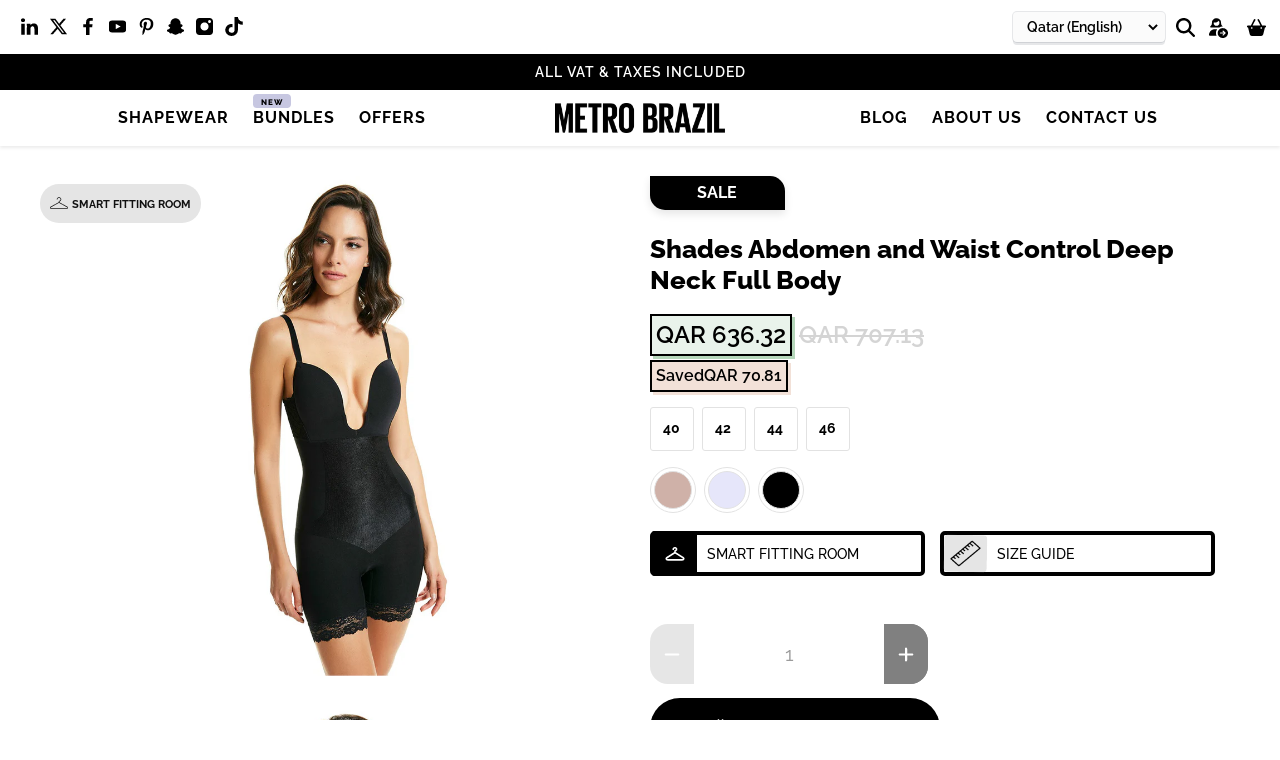

--- FILE ---
content_type: text/html; charset=utf-8
request_url: https://metrobrazil.com/en-qa/products/shades-perfect-deep-body-corset-60428
body_size: 76246
content:
<!doctype html>
<html class="no-js no-touch" lang="en">
<head>
  <meta charset="utf-8">
  <meta http-equiv="cleartype" content="on">
  <meta name="robots" content="index,follow">
  <meta name="googlebot" content="index, follow">
  <meta name="openai" content="allow">
  <meta name="anthropic" content="allow">
  <meta http-equiv="X-UA-Compatible" content="IE=edge,chrome=1">
  <meta name="viewport" content="width=device-width, initial-scale=1, maximum-scale=1, user-scalable=no">
  <meta name="apple-itunes-app" content="app-id=1503335901">
  <meta name="HandheldFriendly" content="True">
  <meta name="theme-color" content="#F0C7E0">
  <meta name="theme-color" content="#F0C7E0" media="(prefers-color-scheme: dark)">
  <meta name="theme-color" content="#F0C7E0" media="(prefers-color-scheme: light)">
  <meta name="color-scheme" content="light">
  <link rel="canonical" href="https://metrobrazil.com/en-qa/products/shades-perfect-deep-body-corset-60428">
  <link rel="icon" type="image/svg+xml" href="https://cdn.shopify.com/s/files/1/2598/9598/files/circle-english.svg?v=1722334406">
  <link rel="apple-touch-icon" sizes="180x180" href="https://cdn.shopify.com/s/files/1/2598/9598/files/circle-english.png?v=1722334408">
  <link rel="mask-icon" href="https://cdn.shopify.com/s/files/1/2598/9598/files/safari-pinned-tab.svg?v=1685192993" color="#000000">
  <meta name="apple-mobile-web-app-title" content="METRO BRAZIL">
  <meta name="apple-mobile-web-app-capable" content="yes">
  <meta name="application-name" content="METRO BRAZIL">
  <meta name="msapplication-TileColor" content="#000000">

  

<!--//// init main jquery ////-->
<link rel="preconnect" href="https://cdnjs.cloudflare.com/" crossorigin>
<script src="https://cdnjs.cloudflare.com/ajax/libs/jquery/3.6.1/jquery.min.js" integrity="sha512-aVKKRRi/Q/YV+4mjoKBsE4x3H+BkegoM/em46NNlCqNTmUYADjBbeNefNxYV7giUp0VxICtqdrbqU7iVaeZNXA==" crossorigin="anonymous" referrerpolicy="no-referrer"></script>

<!-- DNS prefetches -->
<link rel="dns-prefetch" href="https://cdn.shopify.com">
<link rel="dns-prefetch" href="https://www.googletagmanager.com" crossorigin>
<link rel="dns-prefetch" href="https://loox.io" crossorigin>
<link rel="dns-prefetch" href="https://static.klavyio.com" crossorigin>
<link rel="dns-prefetch" href="https://fonts.googleapis.com" crossorigin>
<link rel="dns-prefetch" href="https://kit.fontawesome.com" crossorigin>
<link rel="dns-prefetch" href="https://ka-p.fontawesome.com" crossorigin>
<link rel="dns-prefetch" href="https://app.1clickpopup.com" crossorigin>

<!-- Preconnects -->
<link rel="preconnect" href="https://cdn.shopify.com" crossorigin>
<link rel="preconnect" href="https://analytics.tiktok.com" crossorigin>
<link rel="preconnect" href="https://loox.io" crossorigin>
<link rel="preconnect" href="https://static.klavyio.com" crossorigin>
<link rel="preconnect" href="https://www.googletagmanager.com" crossorigin>
<link rel="preconnect" href="https://kit.fontawesome.com" crossorigin>
<link rel="preconnect" href="https://fonts.googleapis.com" crossorigin>
<link rel="preconnect" href="https://fonts.gstatic.com" crossorigin>
<link rel="preconnect" href="https://ka-p.fontawesome.com" crossorigin>
<link rel="preconnect" href="https://app.1clickpopup.com" crossorigin>





  <link rel="dns-prefetch" href="https://app.backinstock.org" crossorigin>
  <link rel="preconnect" href="https://app.backinstock.org" crossorigin>
  <link rel="dns-prefetch" href="api2.goaffpro.com" crossorigin>
  <link rel="preconnect" href="api2.goaffpro.com" crossorigin>


<!-- Preload CSS -->
<link rel="preload" href="//metrobrazil.com/cdn/shop/t/151/assets/styles.css?v=101412668523278244671765186022" as="style">


<!-- Preload JS -->
<link rel="preload" href="https://kit.fontawesome.com/bf5bb5be74.js" crossorigin="anonymous" as="script">


  <link href="//metrobrazil.com/cdn/shop/t/151/assets/vendors.js?v=71267992261679746531765015295" as="script" rel="preload">
  <link href="//metrobrazil.com/cdn/shop/t/151/assets/utilities.js?v=4662198353681197341760343960" as="script" rel="preload">
  <link href="//metrobrazil.com/cdn/shop/t/151/assets/app.js.liquid?v=84694607036376791561750437311" as="script" rel="preload">











  <link rel="preload" href="https://static.sizebay.technology/4522/prescript.js?v=2" as="script">


<title>SHADES Perfect Deep Body Corset | Metrobrazil - METRO BRAZIL</title>

  
  <link href="//metrobrazil.com/cdn/shop/t/151/assets/styles.css?v=101412668523278244671765186022" rel="stylesheet" type="text/css" media="all" />
  

  
  <script>
    window.PXUTheme = window.PXUTheme || {};
    window.PXUTheme.version = '3.0.1';
    window.PXUTheme.name = 'Metro Brazil';
  </script>
  

  <script>
    

window.PXUTheme = window.PXUTheme || {};


window.PXUTheme.info = {
  name: 'Flex',
  version: '3.0.1'
}


window.PXUTheme.currency = {};
window.PXUTheme.currency.show_multiple_currencies = false;
window.PXUTheme.currency.presentment_currency = "SAR";
window.PXUTheme.currency.default_currency = "USD";
window.PXUTheme.currency.display_format = "money_with_currency_format";
window.PXUTheme.currency.money_format = "{{amount}} SAR";
window.PXUTheme.currency.money_format_no_currency = "{{amount}} SAR";
window.PXUTheme.currency.money_format_currency = "{{amount}} SAR";
window.PXUTheme.currency.native_multi_currency = false;
window.PXUTheme.currency.iso_code = "SAR";
window.PXUTheme.currency.symbol = "ر.س";



window.PXUTheme.allCountryOptionTags = "\u003coption value=\"Saudi Arabia\" data-provinces=\"[]\"\u003eSaudi Arabia\u003c\/option\u003e\n\u003coption value=\"United Arab Emirates\" data-provinces=\"[[\u0026quot;Abu Dhabi\u0026quot;,\u0026quot;Abu Dhabi\u0026quot;],[\u0026quot;Ajman\u0026quot;,\u0026quot;Ajman\u0026quot;],[\u0026quot;Dubai\u0026quot;,\u0026quot;Dubai\u0026quot;],[\u0026quot;Fujairah\u0026quot;,\u0026quot;Fujairah\u0026quot;],[\u0026quot;Ras al-Khaimah\u0026quot;,\u0026quot;Ras al-Khaimah\u0026quot;],[\u0026quot;Sharjah\u0026quot;,\u0026quot;Sharjah\u0026quot;],[\u0026quot;Umm al-Quwain\u0026quot;,\u0026quot;Umm al-Quwain\u0026quot;]]\"\u003eUnited Arab Emirates\u003c\/option\u003e\n\u003coption value=\"Qatar\" data-provinces=\"[]\"\u003eQatar\u003c\/option\u003e\n\u003coption value=\"Oman\" data-provinces=\"[]\"\u003eOman\u003c\/option\u003e\n\u003coption value=\"---\" data-provinces=\"[]\"\u003e---\u003c\/option\u003e\n\u003coption value=\"Afghanistan\" data-provinces=\"[]\"\u003eAfghanistan\u003c\/option\u003e\n\u003coption value=\"Aland Islands\" data-provinces=\"[]\"\u003eÅland Islands\u003c\/option\u003e\n\u003coption value=\"Albania\" data-provinces=\"[]\"\u003eAlbania\u003c\/option\u003e\n\u003coption value=\"Algeria\" data-provinces=\"[]\"\u003eAlgeria\u003c\/option\u003e\n\u003coption value=\"Andorra\" data-provinces=\"[]\"\u003eAndorra\u003c\/option\u003e\n\u003coption value=\"Angola\" data-provinces=\"[]\"\u003eAngola\u003c\/option\u003e\n\u003coption value=\"Anguilla\" data-provinces=\"[]\"\u003eAnguilla\u003c\/option\u003e\n\u003coption value=\"Antigua And Barbuda\" data-provinces=\"[]\"\u003eAntigua \u0026 Barbuda\u003c\/option\u003e\n\u003coption value=\"Argentina\" data-provinces=\"[[\u0026quot;Buenos Aires\u0026quot;,\u0026quot;Buenos Aires Province\u0026quot;],[\u0026quot;Catamarca\u0026quot;,\u0026quot;Catamarca\u0026quot;],[\u0026quot;Chaco\u0026quot;,\u0026quot;Chaco\u0026quot;],[\u0026quot;Chubut\u0026quot;,\u0026quot;Chubut\u0026quot;],[\u0026quot;Ciudad Autónoma de Buenos Aires\u0026quot;,\u0026quot;Buenos Aires (Autonomous City)\u0026quot;],[\u0026quot;Corrientes\u0026quot;,\u0026quot;Corrientes\u0026quot;],[\u0026quot;Córdoba\u0026quot;,\u0026quot;Córdoba\u0026quot;],[\u0026quot;Entre Ríos\u0026quot;,\u0026quot;Entre Ríos\u0026quot;],[\u0026quot;Formosa\u0026quot;,\u0026quot;Formosa\u0026quot;],[\u0026quot;Jujuy\u0026quot;,\u0026quot;Jujuy\u0026quot;],[\u0026quot;La Pampa\u0026quot;,\u0026quot;La Pampa\u0026quot;],[\u0026quot;La Rioja\u0026quot;,\u0026quot;La Rioja\u0026quot;],[\u0026quot;Mendoza\u0026quot;,\u0026quot;Mendoza\u0026quot;],[\u0026quot;Misiones\u0026quot;,\u0026quot;Misiones\u0026quot;],[\u0026quot;Neuquén\u0026quot;,\u0026quot;Neuquén\u0026quot;],[\u0026quot;Río Negro\u0026quot;,\u0026quot;Río Negro\u0026quot;],[\u0026quot;Salta\u0026quot;,\u0026quot;Salta\u0026quot;],[\u0026quot;San Juan\u0026quot;,\u0026quot;San Juan\u0026quot;],[\u0026quot;San Luis\u0026quot;,\u0026quot;San Luis\u0026quot;],[\u0026quot;Santa Cruz\u0026quot;,\u0026quot;Santa Cruz\u0026quot;],[\u0026quot;Santa Fe\u0026quot;,\u0026quot;Santa Fe\u0026quot;],[\u0026quot;Santiago Del Estero\u0026quot;,\u0026quot;Santiago del Estero\u0026quot;],[\u0026quot;Tierra Del Fuego\u0026quot;,\u0026quot;Tierra del Fuego\u0026quot;],[\u0026quot;Tucumán\u0026quot;,\u0026quot;Tucumán\u0026quot;]]\"\u003eArgentina\u003c\/option\u003e\n\u003coption value=\"Armenia\" data-provinces=\"[]\"\u003eArmenia\u003c\/option\u003e\n\u003coption value=\"Aruba\" data-provinces=\"[]\"\u003eAruba\u003c\/option\u003e\n\u003coption value=\"Ascension Island\" data-provinces=\"[]\"\u003eAscension Island\u003c\/option\u003e\n\u003coption value=\"Australia\" data-provinces=\"[[\u0026quot;Australian Capital Territory\u0026quot;,\u0026quot;Australian Capital Territory\u0026quot;],[\u0026quot;New South Wales\u0026quot;,\u0026quot;New South Wales\u0026quot;],[\u0026quot;Northern Territory\u0026quot;,\u0026quot;Northern Territory\u0026quot;],[\u0026quot;Queensland\u0026quot;,\u0026quot;Queensland\u0026quot;],[\u0026quot;South Australia\u0026quot;,\u0026quot;South Australia\u0026quot;],[\u0026quot;Tasmania\u0026quot;,\u0026quot;Tasmania\u0026quot;],[\u0026quot;Victoria\u0026quot;,\u0026quot;Victoria\u0026quot;],[\u0026quot;Western Australia\u0026quot;,\u0026quot;Western Australia\u0026quot;]]\"\u003eAustralia\u003c\/option\u003e\n\u003coption value=\"Austria\" data-provinces=\"[]\"\u003eAustria\u003c\/option\u003e\n\u003coption value=\"Azerbaijan\" data-provinces=\"[]\"\u003eAzerbaijan\u003c\/option\u003e\n\u003coption value=\"Bahamas\" data-provinces=\"[]\"\u003eBahamas\u003c\/option\u003e\n\u003coption value=\"Bahrain\" data-provinces=\"[]\"\u003eBahrain\u003c\/option\u003e\n\u003coption value=\"Bangladesh\" data-provinces=\"[]\"\u003eBangladesh\u003c\/option\u003e\n\u003coption value=\"Barbados\" data-provinces=\"[]\"\u003eBarbados\u003c\/option\u003e\n\u003coption value=\"Belarus\" data-provinces=\"[]\"\u003eBelarus\u003c\/option\u003e\n\u003coption value=\"Belgium\" data-provinces=\"[]\"\u003eBelgium\u003c\/option\u003e\n\u003coption value=\"Belize\" data-provinces=\"[]\"\u003eBelize\u003c\/option\u003e\n\u003coption value=\"Benin\" data-provinces=\"[]\"\u003eBenin\u003c\/option\u003e\n\u003coption value=\"Bermuda\" data-provinces=\"[]\"\u003eBermuda\u003c\/option\u003e\n\u003coption value=\"Bhutan\" data-provinces=\"[]\"\u003eBhutan\u003c\/option\u003e\n\u003coption value=\"Bolivia\" data-provinces=\"[]\"\u003eBolivia\u003c\/option\u003e\n\u003coption value=\"Bosnia And Herzegovina\" data-provinces=\"[]\"\u003eBosnia \u0026 Herzegovina\u003c\/option\u003e\n\u003coption value=\"Botswana\" data-provinces=\"[]\"\u003eBotswana\u003c\/option\u003e\n\u003coption value=\"Brazil\" data-provinces=\"[[\u0026quot;Acre\u0026quot;,\u0026quot;Acre\u0026quot;],[\u0026quot;Alagoas\u0026quot;,\u0026quot;Alagoas\u0026quot;],[\u0026quot;Amapá\u0026quot;,\u0026quot;Amapá\u0026quot;],[\u0026quot;Amazonas\u0026quot;,\u0026quot;Amazonas\u0026quot;],[\u0026quot;Bahia\u0026quot;,\u0026quot;Bahia\u0026quot;],[\u0026quot;Ceará\u0026quot;,\u0026quot;Ceará\u0026quot;],[\u0026quot;Distrito Federal\u0026quot;,\u0026quot;Federal District\u0026quot;],[\u0026quot;Espírito Santo\u0026quot;,\u0026quot;Espírito Santo\u0026quot;],[\u0026quot;Goiás\u0026quot;,\u0026quot;Goiás\u0026quot;],[\u0026quot;Maranhão\u0026quot;,\u0026quot;Maranhão\u0026quot;],[\u0026quot;Mato Grosso\u0026quot;,\u0026quot;Mato Grosso\u0026quot;],[\u0026quot;Mato Grosso do Sul\u0026quot;,\u0026quot;Mato Grosso do Sul\u0026quot;],[\u0026quot;Minas Gerais\u0026quot;,\u0026quot;Minas Gerais\u0026quot;],[\u0026quot;Paraná\u0026quot;,\u0026quot;Paraná\u0026quot;],[\u0026quot;Paraíba\u0026quot;,\u0026quot;Paraíba\u0026quot;],[\u0026quot;Pará\u0026quot;,\u0026quot;Pará\u0026quot;],[\u0026quot;Pernambuco\u0026quot;,\u0026quot;Pernambuco\u0026quot;],[\u0026quot;Piauí\u0026quot;,\u0026quot;Piauí\u0026quot;],[\u0026quot;Rio Grande do Norte\u0026quot;,\u0026quot;Rio Grande do Norte\u0026quot;],[\u0026quot;Rio Grande do Sul\u0026quot;,\u0026quot;Rio Grande do Sul\u0026quot;],[\u0026quot;Rio de Janeiro\u0026quot;,\u0026quot;Rio de Janeiro\u0026quot;],[\u0026quot;Rondônia\u0026quot;,\u0026quot;Rondônia\u0026quot;],[\u0026quot;Roraima\u0026quot;,\u0026quot;Roraima\u0026quot;],[\u0026quot;Santa Catarina\u0026quot;,\u0026quot;Santa Catarina\u0026quot;],[\u0026quot;Sergipe\u0026quot;,\u0026quot;Sergipe\u0026quot;],[\u0026quot;São Paulo\u0026quot;,\u0026quot;São Paulo\u0026quot;],[\u0026quot;Tocantins\u0026quot;,\u0026quot;Tocantins\u0026quot;]]\"\u003eBrazil\u003c\/option\u003e\n\u003coption value=\"British Indian Ocean Territory\" data-provinces=\"[]\"\u003eBritish Indian Ocean Territory\u003c\/option\u003e\n\u003coption value=\"Virgin Islands, British\" data-provinces=\"[]\"\u003eBritish Virgin Islands\u003c\/option\u003e\n\u003coption value=\"Brunei\" data-provinces=\"[]\"\u003eBrunei\u003c\/option\u003e\n\u003coption value=\"Bulgaria\" data-provinces=\"[]\"\u003eBulgaria\u003c\/option\u003e\n\u003coption value=\"Burkina Faso\" data-provinces=\"[]\"\u003eBurkina Faso\u003c\/option\u003e\n\u003coption value=\"Burundi\" data-provinces=\"[]\"\u003eBurundi\u003c\/option\u003e\n\u003coption value=\"Cambodia\" data-provinces=\"[]\"\u003eCambodia\u003c\/option\u003e\n\u003coption value=\"Republic of Cameroon\" data-provinces=\"[]\"\u003eCameroon\u003c\/option\u003e\n\u003coption value=\"Canada\" data-provinces=\"[[\u0026quot;Alberta\u0026quot;,\u0026quot;Alberta\u0026quot;],[\u0026quot;British Columbia\u0026quot;,\u0026quot;British Columbia\u0026quot;],[\u0026quot;Manitoba\u0026quot;,\u0026quot;Manitoba\u0026quot;],[\u0026quot;New Brunswick\u0026quot;,\u0026quot;New Brunswick\u0026quot;],[\u0026quot;Newfoundland and Labrador\u0026quot;,\u0026quot;Newfoundland and Labrador\u0026quot;],[\u0026quot;Northwest Territories\u0026quot;,\u0026quot;Northwest Territories\u0026quot;],[\u0026quot;Nova Scotia\u0026quot;,\u0026quot;Nova Scotia\u0026quot;],[\u0026quot;Nunavut\u0026quot;,\u0026quot;Nunavut\u0026quot;],[\u0026quot;Ontario\u0026quot;,\u0026quot;Ontario\u0026quot;],[\u0026quot;Prince Edward Island\u0026quot;,\u0026quot;Prince Edward Island\u0026quot;],[\u0026quot;Quebec\u0026quot;,\u0026quot;Quebec\u0026quot;],[\u0026quot;Saskatchewan\u0026quot;,\u0026quot;Saskatchewan\u0026quot;],[\u0026quot;Yukon\u0026quot;,\u0026quot;Yukon\u0026quot;]]\"\u003eCanada\u003c\/option\u003e\n\u003coption value=\"Cape Verde\" data-provinces=\"[]\"\u003eCape Verde\u003c\/option\u003e\n\u003coption value=\"Caribbean Netherlands\" data-provinces=\"[]\"\u003eCaribbean Netherlands\u003c\/option\u003e\n\u003coption value=\"Cayman Islands\" data-provinces=\"[]\"\u003eCayman Islands\u003c\/option\u003e\n\u003coption value=\"Central African Republic\" data-provinces=\"[]\"\u003eCentral African Republic\u003c\/option\u003e\n\u003coption value=\"Chad\" data-provinces=\"[]\"\u003eChad\u003c\/option\u003e\n\u003coption value=\"Chile\" data-provinces=\"[[\u0026quot;Antofagasta\u0026quot;,\u0026quot;Antofagasta\u0026quot;],[\u0026quot;Araucanía\u0026quot;,\u0026quot;Araucanía\u0026quot;],[\u0026quot;Arica and Parinacota\u0026quot;,\u0026quot;Arica y Parinacota\u0026quot;],[\u0026quot;Atacama\u0026quot;,\u0026quot;Atacama\u0026quot;],[\u0026quot;Aysén\u0026quot;,\u0026quot;Aysén\u0026quot;],[\u0026quot;Biobío\u0026quot;,\u0026quot;Bío Bío\u0026quot;],[\u0026quot;Coquimbo\u0026quot;,\u0026quot;Coquimbo\u0026quot;],[\u0026quot;Los Lagos\u0026quot;,\u0026quot;Los Lagos\u0026quot;],[\u0026quot;Los Ríos\u0026quot;,\u0026quot;Los Ríos\u0026quot;],[\u0026quot;Magallanes\u0026quot;,\u0026quot;Magallanes Region\u0026quot;],[\u0026quot;Maule\u0026quot;,\u0026quot;Maule\u0026quot;],[\u0026quot;O\u0026#39;Higgins\u0026quot;,\u0026quot;Libertador General Bernardo O’Higgins\u0026quot;],[\u0026quot;Santiago\u0026quot;,\u0026quot;Santiago Metropolitan\u0026quot;],[\u0026quot;Tarapacá\u0026quot;,\u0026quot;Tarapacá\u0026quot;],[\u0026quot;Valparaíso\u0026quot;,\u0026quot;Valparaíso\u0026quot;],[\u0026quot;Ñuble\u0026quot;,\u0026quot;Ñuble\u0026quot;]]\"\u003eChile\u003c\/option\u003e\n\u003coption value=\"China\" data-provinces=\"[[\u0026quot;Anhui\u0026quot;,\u0026quot;Anhui\u0026quot;],[\u0026quot;Beijing\u0026quot;,\u0026quot;Beijing\u0026quot;],[\u0026quot;Chongqing\u0026quot;,\u0026quot;Chongqing\u0026quot;],[\u0026quot;Fujian\u0026quot;,\u0026quot;Fujian\u0026quot;],[\u0026quot;Gansu\u0026quot;,\u0026quot;Gansu\u0026quot;],[\u0026quot;Guangdong\u0026quot;,\u0026quot;Guangdong\u0026quot;],[\u0026quot;Guangxi\u0026quot;,\u0026quot;Guangxi\u0026quot;],[\u0026quot;Guizhou\u0026quot;,\u0026quot;Guizhou\u0026quot;],[\u0026quot;Hainan\u0026quot;,\u0026quot;Hainan\u0026quot;],[\u0026quot;Hebei\u0026quot;,\u0026quot;Hebei\u0026quot;],[\u0026quot;Heilongjiang\u0026quot;,\u0026quot;Heilongjiang\u0026quot;],[\u0026quot;Henan\u0026quot;,\u0026quot;Henan\u0026quot;],[\u0026quot;Hubei\u0026quot;,\u0026quot;Hubei\u0026quot;],[\u0026quot;Hunan\u0026quot;,\u0026quot;Hunan\u0026quot;],[\u0026quot;Inner Mongolia\u0026quot;,\u0026quot;Inner Mongolia\u0026quot;],[\u0026quot;Jiangsu\u0026quot;,\u0026quot;Jiangsu\u0026quot;],[\u0026quot;Jiangxi\u0026quot;,\u0026quot;Jiangxi\u0026quot;],[\u0026quot;Jilin\u0026quot;,\u0026quot;Jilin\u0026quot;],[\u0026quot;Liaoning\u0026quot;,\u0026quot;Liaoning\u0026quot;],[\u0026quot;Ningxia\u0026quot;,\u0026quot;Ningxia\u0026quot;],[\u0026quot;Qinghai\u0026quot;,\u0026quot;Qinghai\u0026quot;],[\u0026quot;Shaanxi\u0026quot;,\u0026quot;Shaanxi\u0026quot;],[\u0026quot;Shandong\u0026quot;,\u0026quot;Shandong\u0026quot;],[\u0026quot;Shanghai\u0026quot;,\u0026quot;Shanghai\u0026quot;],[\u0026quot;Shanxi\u0026quot;,\u0026quot;Shanxi\u0026quot;],[\u0026quot;Sichuan\u0026quot;,\u0026quot;Sichuan\u0026quot;],[\u0026quot;Tianjin\u0026quot;,\u0026quot;Tianjin\u0026quot;],[\u0026quot;Xinjiang\u0026quot;,\u0026quot;Xinjiang\u0026quot;],[\u0026quot;Xizang\u0026quot;,\u0026quot;Tibet\u0026quot;],[\u0026quot;Yunnan\u0026quot;,\u0026quot;Yunnan\u0026quot;],[\u0026quot;Zhejiang\u0026quot;,\u0026quot;Zhejiang\u0026quot;]]\"\u003eChina\u003c\/option\u003e\n\u003coption value=\"Christmas Island\" data-provinces=\"[]\"\u003eChristmas Island\u003c\/option\u003e\n\u003coption value=\"Cocos (Keeling) Islands\" data-provinces=\"[]\"\u003eCocos (Keeling) Islands\u003c\/option\u003e\n\u003coption value=\"Colombia\" data-provinces=\"[[\u0026quot;Amazonas\u0026quot;,\u0026quot;Amazonas\u0026quot;],[\u0026quot;Antioquia\u0026quot;,\u0026quot;Antioquia\u0026quot;],[\u0026quot;Arauca\u0026quot;,\u0026quot;Arauca\u0026quot;],[\u0026quot;Atlántico\u0026quot;,\u0026quot;Atlántico\u0026quot;],[\u0026quot;Bogotá, D.C.\u0026quot;,\u0026quot;Capital District\u0026quot;],[\u0026quot;Bolívar\u0026quot;,\u0026quot;Bolívar\u0026quot;],[\u0026quot;Boyacá\u0026quot;,\u0026quot;Boyacá\u0026quot;],[\u0026quot;Caldas\u0026quot;,\u0026quot;Caldas\u0026quot;],[\u0026quot;Caquetá\u0026quot;,\u0026quot;Caquetá\u0026quot;],[\u0026quot;Casanare\u0026quot;,\u0026quot;Casanare\u0026quot;],[\u0026quot;Cauca\u0026quot;,\u0026quot;Cauca\u0026quot;],[\u0026quot;Cesar\u0026quot;,\u0026quot;Cesar\u0026quot;],[\u0026quot;Chocó\u0026quot;,\u0026quot;Chocó\u0026quot;],[\u0026quot;Cundinamarca\u0026quot;,\u0026quot;Cundinamarca\u0026quot;],[\u0026quot;Córdoba\u0026quot;,\u0026quot;Córdoba\u0026quot;],[\u0026quot;Guainía\u0026quot;,\u0026quot;Guainía\u0026quot;],[\u0026quot;Guaviare\u0026quot;,\u0026quot;Guaviare\u0026quot;],[\u0026quot;Huila\u0026quot;,\u0026quot;Huila\u0026quot;],[\u0026quot;La Guajira\u0026quot;,\u0026quot;La Guajira\u0026quot;],[\u0026quot;Magdalena\u0026quot;,\u0026quot;Magdalena\u0026quot;],[\u0026quot;Meta\u0026quot;,\u0026quot;Meta\u0026quot;],[\u0026quot;Nariño\u0026quot;,\u0026quot;Nariño\u0026quot;],[\u0026quot;Norte de Santander\u0026quot;,\u0026quot;Norte de Santander\u0026quot;],[\u0026quot;Putumayo\u0026quot;,\u0026quot;Putumayo\u0026quot;],[\u0026quot;Quindío\u0026quot;,\u0026quot;Quindío\u0026quot;],[\u0026quot;Risaralda\u0026quot;,\u0026quot;Risaralda\u0026quot;],[\u0026quot;San Andrés, Providencia y Santa Catalina\u0026quot;,\u0026quot;San Andrés \\u0026 Providencia\u0026quot;],[\u0026quot;Santander\u0026quot;,\u0026quot;Santander\u0026quot;],[\u0026quot;Sucre\u0026quot;,\u0026quot;Sucre\u0026quot;],[\u0026quot;Tolima\u0026quot;,\u0026quot;Tolima\u0026quot;],[\u0026quot;Valle del Cauca\u0026quot;,\u0026quot;Valle del Cauca\u0026quot;],[\u0026quot;Vaupés\u0026quot;,\u0026quot;Vaupés\u0026quot;],[\u0026quot;Vichada\u0026quot;,\u0026quot;Vichada\u0026quot;]]\"\u003eColombia\u003c\/option\u003e\n\u003coption value=\"Comoros\" data-provinces=\"[]\"\u003eComoros\u003c\/option\u003e\n\u003coption value=\"Congo\" data-provinces=\"[]\"\u003eCongo - Brazzaville\u003c\/option\u003e\n\u003coption value=\"Congo, The Democratic Republic Of The\" data-provinces=\"[]\"\u003eCongo - Kinshasa\u003c\/option\u003e\n\u003coption value=\"Cook Islands\" data-provinces=\"[]\"\u003eCook Islands\u003c\/option\u003e\n\u003coption value=\"Costa Rica\" data-provinces=\"[[\u0026quot;Alajuela\u0026quot;,\u0026quot;Alajuela\u0026quot;],[\u0026quot;Cartago\u0026quot;,\u0026quot;Cartago\u0026quot;],[\u0026quot;Guanacaste\u0026quot;,\u0026quot;Guanacaste\u0026quot;],[\u0026quot;Heredia\u0026quot;,\u0026quot;Heredia\u0026quot;],[\u0026quot;Limón\u0026quot;,\u0026quot;Limón\u0026quot;],[\u0026quot;Puntarenas\u0026quot;,\u0026quot;Puntarenas\u0026quot;],[\u0026quot;San José\u0026quot;,\u0026quot;San José\u0026quot;]]\"\u003eCosta Rica\u003c\/option\u003e\n\u003coption value=\"Croatia\" data-provinces=\"[]\"\u003eCroatia\u003c\/option\u003e\n\u003coption value=\"Curaçao\" data-provinces=\"[]\"\u003eCuraçao\u003c\/option\u003e\n\u003coption value=\"Cyprus\" data-provinces=\"[]\"\u003eCyprus\u003c\/option\u003e\n\u003coption value=\"Czech Republic\" data-provinces=\"[]\"\u003eCzechia\u003c\/option\u003e\n\u003coption value=\"Côte d'Ivoire\" data-provinces=\"[]\"\u003eCôte d’Ivoire\u003c\/option\u003e\n\u003coption value=\"Denmark\" data-provinces=\"[]\"\u003eDenmark\u003c\/option\u003e\n\u003coption value=\"Djibouti\" data-provinces=\"[]\"\u003eDjibouti\u003c\/option\u003e\n\u003coption value=\"Dominica\" data-provinces=\"[]\"\u003eDominica\u003c\/option\u003e\n\u003coption value=\"Dominican Republic\" data-provinces=\"[]\"\u003eDominican Republic\u003c\/option\u003e\n\u003coption value=\"Ecuador\" data-provinces=\"[]\"\u003eEcuador\u003c\/option\u003e\n\u003coption value=\"Egypt\" data-provinces=\"[[\u0026quot;6th of October\u0026quot;,\u0026quot;6th of October\u0026quot;],[\u0026quot;Al Sharqia\u0026quot;,\u0026quot;Al Sharqia\u0026quot;],[\u0026quot;Alexandria\u0026quot;,\u0026quot;Alexandria\u0026quot;],[\u0026quot;Aswan\u0026quot;,\u0026quot;Aswan\u0026quot;],[\u0026quot;Asyut\u0026quot;,\u0026quot;Asyut\u0026quot;],[\u0026quot;Beheira\u0026quot;,\u0026quot;Beheira\u0026quot;],[\u0026quot;Beni Suef\u0026quot;,\u0026quot;Beni Suef\u0026quot;],[\u0026quot;Cairo\u0026quot;,\u0026quot;Cairo\u0026quot;],[\u0026quot;Dakahlia\u0026quot;,\u0026quot;Dakahlia\u0026quot;],[\u0026quot;Damietta\u0026quot;,\u0026quot;Damietta\u0026quot;],[\u0026quot;Faiyum\u0026quot;,\u0026quot;Faiyum\u0026quot;],[\u0026quot;Gharbia\u0026quot;,\u0026quot;Gharbia\u0026quot;],[\u0026quot;Giza\u0026quot;,\u0026quot;Giza\u0026quot;],[\u0026quot;Helwan\u0026quot;,\u0026quot;Helwan\u0026quot;],[\u0026quot;Ismailia\u0026quot;,\u0026quot;Ismailia\u0026quot;],[\u0026quot;Kafr el-Sheikh\u0026quot;,\u0026quot;Kafr el-Sheikh\u0026quot;],[\u0026quot;Luxor\u0026quot;,\u0026quot;Luxor\u0026quot;],[\u0026quot;Matrouh\u0026quot;,\u0026quot;Matrouh\u0026quot;],[\u0026quot;Minya\u0026quot;,\u0026quot;Minya\u0026quot;],[\u0026quot;Monufia\u0026quot;,\u0026quot;Monufia\u0026quot;],[\u0026quot;New Valley\u0026quot;,\u0026quot;New Valley\u0026quot;],[\u0026quot;North Sinai\u0026quot;,\u0026quot;North Sinai\u0026quot;],[\u0026quot;Port Said\u0026quot;,\u0026quot;Port Said\u0026quot;],[\u0026quot;Qalyubia\u0026quot;,\u0026quot;Qalyubia\u0026quot;],[\u0026quot;Qena\u0026quot;,\u0026quot;Qena\u0026quot;],[\u0026quot;Red Sea\u0026quot;,\u0026quot;Red Sea\u0026quot;],[\u0026quot;Sohag\u0026quot;,\u0026quot;Sohag\u0026quot;],[\u0026quot;South Sinai\u0026quot;,\u0026quot;South Sinai\u0026quot;],[\u0026quot;Suez\u0026quot;,\u0026quot;Suez\u0026quot;]]\"\u003eEgypt\u003c\/option\u003e\n\u003coption value=\"El Salvador\" data-provinces=\"[[\u0026quot;Ahuachapán\u0026quot;,\u0026quot;Ahuachapán\u0026quot;],[\u0026quot;Cabañas\u0026quot;,\u0026quot;Cabañas\u0026quot;],[\u0026quot;Chalatenango\u0026quot;,\u0026quot;Chalatenango\u0026quot;],[\u0026quot;Cuscatlán\u0026quot;,\u0026quot;Cuscatlán\u0026quot;],[\u0026quot;La Libertad\u0026quot;,\u0026quot;La Libertad\u0026quot;],[\u0026quot;La Paz\u0026quot;,\u0026quot;La Paz\u0026quot;],[\u0026quot;La Unión\u0026quot;,\u0026quot;La Unión\u0026quot;],[\u0026quot;Morazán\u0026quot;,\u0026quot;Morazán\u0026quot;],[\u0026quot;San Miguel\u0026quot;,\u0026quot;San Miguel\u0026quot;],[\u0026quot;San Salvador\u0026quot;,\u0026quot;San Salvador\u0026quot;],[\u0026quot;San Vicente\u0026quot;,\u0026quot;San Vicente\u0026quot;],[\u0026quot;Santa Ana\u0026quot;,\u0026quot;Santa Ana\u0026quot;],[\u0026quot;Sonsonate\u0026quot;,\u0026quot;Sonsonate\u0026quot;],[\u0026quot;Usulután\u0026quot;,\u0026quot;Usulután\u0026quot;]]\"\u003eEl Salvador\u003c\/option\u003e\n\u003coption value=\"Equatorial Guinea\" data-provinces=\"[]\"\u003eEquatorial Guinea\u003c\/option\u003e\n\u003coption value=\"Eritrea\" data-provinces=\"[]\"\u003eEritrea\u003c\/option\u003e\n\u003coption value=\"Estonia\" data-provinces=\"[]\"\u003eEstonia\u003c\/option\u003e\n\u003coption value=\"Eswatini\" data-provinces=\"[]\"\u003eEswatini\u003c\/option\u003e\n\u003coption value=\"Ethiopia\" data-provinces=\"[]\"\u003eEthiopia\u003c\/option\u003e\n\u003coption value=\"Falkland Islands (Malvinas)\" data-provinces=\"[]\"\u003eFalkland Islands\u003c\/option\u003e\n\u003coption value=\"Faroe Islands\" data-provinces=\"[]\"\u003eFaroe Islands\u003c\/option\u003e\n\u003coption value=\"Fiji\" data-provinces=\"[]\"\u003eFiji\u003c\/option\u003e\n\u003coption value=\"Finland\" data-provinces=\"[]\"\u003eFinland\u003c\/option\u003e\n\u003coption value=\"France\" data-provinces=\"[]\"\u003eFrance\u003c\/option\u003e\n\u003coption value=\"French Guiana\" data-provinces=\"[]\"\u003eFrench Guiana\u003c\/option\u003e\n\u003coption value=\"French Polynesia\" data-provinces=\"[]\"\u003eFrench Polynesia\u003c\/option\u003e\n\u003coption value=\"French Southern Territories\" data-provinces=\"[]\"\u003eFrench Southern Territories\u003c\/option\u003e\n\u003coption value=\"Gabon\" data-provinces=\"[]\"\u003eGabon\u003c\/option\u003e\n\u003coption value=\"Gambia\" data-provinces=\"[]\"\u003eGambia\u003c\/option\u003e\n\u003coption value=\"Georgia\" data-provinces=\"[]\"\u003eGeorgia\u003c\/option\u003e\n\u003coption value=\"Germany\" data-provinces=\"[]\"\u003eGermany\u003c\/option\u003e\n\u003coption value=\"Ghana\" data-provinces=\"[]\"\u003eGhana\u003c\/option\u003e\n\u003coption value=\"Gibraltar\" data-provinces=\"[]\"\u003eGibraltar\u003c\/option\u003e\n\u003coption value=\"Greece\" data-provinces=\"[]\"\u003eGreece\u003c\/option\u003e\n\u003coption value=\"Greenland\" data-provinces=\"[]\"\u003eGreenland\u003c\/option\u003e\n\u003coption value=\"Grenada\" data-provinces=\"[]\"\u003eGrenada\u003c\/option\u003e\n\u003coption value=\"Guadeloupe\" data-provinces=\"[]\"\u003eGuadeloupe\u003c\/option\u003e\n\u003coption value=\"Guatemala\" data-provinces=\"[[\u0026quot;Alta Verapaz\u0026quot;,\u0026quot;Alta Verapaz\u0026quot;],[\u0026quot;Baja Verapaz\u0026quot;,\u0026quot;Baja Verapaz\u0026quot;],[\u0026quot;Chimaltenango\u0026quot;,\u0026quot;Chimaltenango\u0026quot;],[\u0026quot;Chiquimula\u0026quot;,\u0026quot;Chiquimula\u0026quot;],[\u0026quot;El Progreso\u0026quot;,\u0026quot;El Progreso\u0026quot;],[\u0026quot;Escuintla\u0026quot;,\u0026quot;Escuintla\u0026quot;],[\u0026quot;Guatemala\u0026quot;,\u0026quot;Guatemala\u0026quot;],[\u0026quot;Huehuetenango\u0026quot;,\u0026quot;Huehuetenango\u0026quot;],[\u0026quot;Izabal\u0026quot;,\u0026quot;Izabal\u0026quot;],[\u0026quot;Jalapa\u0026quot;,\u0026quot;Jalapa\u0026quot;],[\u0026quot;Jutiapa\u0026quot;,\u0026quot;Jutiapa\u0026quot;],[\u0026quot;Petén\u0026quot;,\u0026quot;Petén\u0026quot;],[\u0026quot;Quetzaltenango\u0026quot;,\u0026quot;Quetzaltenango\u0026quot;],[\u0026quot;Quiché\u0026quot;,\u0026quot;Quiché\u0026quot;],[\u0026quot;Retalhuleu\u0026quot;,\u0026quot;Retalhuleu\u0026quot;],[\u0026quot;Sacatepéquez\u0026quot;,\u0026quot;Sacatepéquez\u0026quot;],[\u0026quot;San Marcos\u0026quot;,\u0026quot;San Marcos\u0026quot;],[\u0026quot;Santa Rosa\u0026quot;,\u0026quot;Santa Rosa\u0026quot;],[\u0026quot;Sololá\u0026quot;,\u0026quot;Sololá\u0026quot;],[\u0026quot;Suchitepéquez\u0026quot;,\u0026quot;Suchitepéquez\u0026quot;],[\u0026quot;Totonicapán\u0026quot;,\u0026quot;Totonicapán\u0026quot;],[\u0026quot;Zacapa\u0026quot;,\u0026quot;Zacapa\u0026quot;]]\"\u003eGuatemala\u003c\/option\u003e\n\u003coption value=\"Guernsey\" data-provinces=\"[]\"\u003eGuernsey\u003c\/option\u003e\n\u003coption value=\"Guinea\" data-provinces=\"[]\"\u003eGuinea\u003c\/option\u003e\n\u003coption value=\"Guinea Bissau\" data-provinces=\"[]\"\u003eGuinea-Bissau\u003c\/option\u003e\n\u003coption value=\"Guyana\" data-provinces=\"[]\"\u003eGuyana\u003c\/option\u003e\n\u003coption value=\"Haiti\" data-provinces=\"[]\"\u003eHaiti\u003c\/option\u003e\n\u003coption value=\"Honduras\" data-provinces=\"[]\"\u003eHonduras\u003c\/option\u003e\n\u003coption value=\"Hong Kong\" data-provinces=\"[[\u0026quot;Hong Kong Island\u0026quot;,\u0026quot;Hong Kong Island\u0026quot;],[\u0026quot;Kowloon\u0026quot;,\u0026quot;Kowloon\u0026quot;],[\u0026quot;New Territories\u0026quot;,\u0026quot;New Territories\u0026quot;]]\"\u003eHong Kong SAR\u003c\/option\u003e\n\u003coption value=\"Hungary\" data-provinces=\"[]\"\u003eHungary\u003c\/option\u003e\n\u003coption value=\"Iceland\" data-provinces=\"[]\"\u003eIceland\u003c\/option\u003e\n\u003coption value=\"India\" data-provinces=\"[[\u0026quot;Andaman and Nicobar Islands\u0026quot;,\u0026quot;Andaman and Nicobar Islands\u0026quot;],[\u0026quot;Andhra Pradesh\u0026quot;,\u0026quot;Andhra Pradesh\u0026quot;],[\u0026quot;Arunachal Pradesh\u0026quot;,\u0026quot;Arunachal Pradesh\u0026quot;],[\u0026quot;Assam\u0026quot;,\u0026quot;Assam\u0026quot;],[\u0026quot;Bihar\u0026quot;,\u0026quot;Bihar\u0026quot;],[\u0026quot;Chandigarh\u0026quot;,\u0026quot;Chandigarh\u0026quot;],[\u0026quot;Chhattisgarh\u0026quot;,\u0026quot;Chhattisgarh\u0026quot;],[\u0026quot;Dadra and Nagar Haveli\u0026quot;,\u0026quot;Dadra and Nagar Haveli\u0026quot;],[\u0026quot;Daman and Diu\u0026quot;,\u0026quot;Daman and Diu\u0026quot;],[\u0026quot;Delhi\u0026quot;,\u0026quot;Delhi\u0026quot;],[\u0026quot;Goa\u0026quot;,\u0026quot;Goa\u0026quot;],[\u0026quot;Gujarat\u0026quot;,\u0026quot;Gujarat\u0026quot;],[\u0026quot;Haryana\u0026quot;,\u0026quot;Haryana\u0026quot;],[\u0026quot;Himachal Pradesh\u0026quot;,\u0026quot;Himachal Pradesh\u0026quot;],[\u0026quot;Jammu and Kashmir\u0026quot;,\u0026quot;Jammu and Kashmir\u0026quot;],[\u0026quot;Jharkhand\u0026quot;,\u0026quot;Jharkhand\u0026quot;],[\u0026quot;Karnataka\u0026quot;,\u0026quot;Karnataka\u0026quot;],[\u0026quot;Kerala\u0026quot;,\u0026quot;Kerala\u0026quot;],[\u0026quot;Ladakh\u0026quot;,\u0026quot;Ladakh\u0026quot;],[\u0026quot;Lakshadweep\u0026quot;,\u0026quot;Lakshadweep\u0026quot;],[\u0026quot;Madhya Pradesh\u0026quot;,\u0026quot;Madhya Pradesh\u0026quot;],[\u0026quot;Maharashtra\u0026quot;,\u0026quot;Maharashtra\u0026quot;],[\u0026quot;Manipur\u0026quot;,\u0026quot;Manipur\u0026quot;],[\u0026quot;Meghalaya\u0026quot;,\u0026quot;Meghalaya\u0026quot;],[\u0026quot;Mizoram\u0026quot;,\u0026quot;Mizoram\u0026quot;],[\u0026quot;Nagaland\u0026quot;,\u0026quot;Nagaland\u0026quot;],[\u0026quot;Odisha\u0026quot;,\u0026quot;Odisha\u0026quot;],[\u0026quot;Puducherry\u0026quot;,\u0026quot;Puducherry\u0026quot;],[\u0026quot;Punjab\u0026quot;,\u0026quot;Punjab\u0026quot;],[\u0026quot;Rajasthan\u0026quot;,\u0026quot;Rajasthan\u0026quot;],[\u0026quot;Sikkim\u0026quot;,\u0026quot;Sikkim\u0026quot;],[\u0026quot;Tamil Nadu\u0026quot;,\u0026quot;Tamil Nadu\u0026quot;],[\u0026quot;Telangana\u0026quot;,\u0026quot;Telangana\u0026quot;],[\u0026quot;Tripura\u0026quot;,\u0026quot;Tripura\u0026quot;],[\u0026quot;Uttar Pradesh\u0026quot;,\u0026quot;Uttar Pradesh\u0026quot;],[\u0026quot;Uttarakhand\u0026quot;,\u0026quot;Uttarakhand\u0026quot;],[\u0026quot;West Bengal\u0026quot;,\u0026quot;West Bengal\u0026quot;]]\"\u003eIndia\u003c\/option\u003e\n\u003coption value=\"Indonesia\" data-provinces=\"[[\u0026quot;Aceh\u0026quot;,\u0026quot;Aceh\u0026quot;],[\u0026quot;Bali\u0026quot;,\u0026quot;Bali\u0026quot;],[\u0026quot;Bangka Belitung\u0026quot;,\u0026quot;Bangka–Belitung Islands\u0026quot;],[\u0026quot;Banten\u0026quot;,\u0026quot;Banten\u0026quot;],[\u0026quot;Bengkulu\u0026quot;,\u0026quot;Bengkulu\u0026quot;],[\u0026quot;Gorontalo\u0026quot;,\u0026quot;Gorontalo\u0026quot;],[\u0026quot;Jakarta\u0026quot;,\u0026quot;Jakarta\u0026quot;],[\u0026quot;Jambi\u0026quot;,\u0026quot;Jambi\u0026quot;],[\u0026quot;Jawa Barat\u0026quot;,\u0026quot;West Java\u0026quot;],[\u0026quot;Jawa Tengah\u0026quot;,\u0026quot;Central Java\u0026quot;],[\u0026quot;Jawa Timur\u0026quot;,\u0026quot;East Java\u0026quot;],[\u0026quot;Kalimantan Barat\u0026quot;,\u0026quot;West Kalimantan\u0026quot;],[\u0026quot;Kalimantan Selatan\u0026quot;,\u0026quot;South Kalimantan\u0026quot;],[\u0026quot;Kalimantan Tengah\u0026quot;,\u0026quot;Central Kalimantan\u0026quot;],[\u0026quot;Kalimantan Timur\u0026quot;,\u0026quot;East Kalimantan\u0026quot;],[\u0026quot;Kalimantan Utara\u0026quot;,\u0026quot;North Kalimantan\u0026quot;],[\u0026quot;Kepulauan Riau\u0026quot;,\u0026quot;Riau Islands\u0026quot;],[\u0026quot;Lampung\u0026quot;,\u0026quot;Lampung\u0026quot;],[\u0026quot;Maluku\u0026quot;,\u0026quot;Maluku\u0026quot;],[\u0026quot;Maluku Utara\u0026quot;,\u0026quot;North Maluku\u0026quot;],[\u0026quot;North Sumatra\u0026quot;,\u0026quot;North Sumatra\u0026quot;],[\u0026quot;Nusa Tenggara Barat\u0026quot;,\u0026quot;West Nusa Tenggara\u0026quot;],[\u0026quot;Nusa Tenggara Timur\u0026quot;,\u0026quot;East Nusa Tenggara\u0026quot;],[\u0026quot;Papua\u0026quot;,\u0026quot;Papua\u0026quot;],[\u0026quot;Papua Barat\u0026quot;,\u0026quot;West Papua\u0026quot;],[\u0026quot;Riau\u0026quot;,\u0026quot;Riau\u0026quot;],[\u0026quot;South Sumatra\u0026quot;,\u0026quot;South Sumatra\u0026quot;],[\u0026quot;Sulawesi Barat\u0026quot;,\u0026quot;West Sulawesi\u0026quot;],[\u0026quot;Sulawesi Selatan\u0026quot;,\u0026quot;South Sulawesi\u0026quot;],[\u0026quot;Sulawesi Tengah\u0026quot;,\u0026quot;Central Sulawesi\u0026quot;],[\u0026quot;Sulawesi Tenggara\u0026quot;,\u0026quot;Southeast Sulawesi\u0026quot;],[\u0026quot;Sulawesi Utara\u0026quot;,\u0026quot;North Sulawesi\u0026quot;],[\u0026quot;West Sumatra\u0026quot;,\u0026quot;West Sumatra\u0026quot;],[\u0026quot;Yogyakarta\u0026quot;,\u0026quot;Yogyakarta\u0026quot;]]\"\u003eIndonesia\u003c\/option\u003e\n\u003coption value=\"Iraq\" data-provinces=\"[]\"\u003eIraq\u003c\/option\u003e\n\u003coption value=\"Ireland\" data-provinces=\"[[\u0026quot;Carlow\u0026quot;,\u0026quot;Carlow\u0026quot;],[\u0026quot;Cavan\u0026quot;,\u0026quot;Cavan\u0026quot;],[\u0026quot;Clare\u0026quot;,\u0026quot;Clare\u0026quot;],[\u0026quot;Cork\u0026quot;,\u0026quot;Cork\u0026quot;],[\u0026quot;Donegal\u0026quot;,\u0026quot;Donegal\u0026quot;],[\u0026quot;Dublin\u0026quot;,\u0026quot;Dublin\u0026quot;],[\u0026quot;Galway\u0026quot;,\u0026quot;Galway\u0026quot;],[\u0026quot;Kerry\u0026quot;,\u0026quot;Kerry\u0026quot;],[\u0026quot;Kildare\u0026quot;,\u0026quot;Kildare\u0026quot;],[\u0026quot;Kilkenny\u0026quot;,\u0026quot;Kilkenny\u0026quot;],[\u0026quot;Laois\u0026quot;,\u0026quot;Laois\u0026quot;],[\u0026quot;Leitrim\u0026quot;,\u0026quot;Leitrim\u0026quot;],[\u0026quot;Limerick\u0026quot;,\u0026quot;Limerick\u0026quot;],[\u0026quot;Longford\u0026quot;,\u0026quot;Longford\u0026quot;],[\u0026quot;Louth\u0026quot;,\u0026quot;Louth\u0026quot;],[\u0026quot;Mayo\u0026quot;,\u0026quot;Mayo\u0026quot;],[\u0026quot;Meath\u0026quot;,\u0026quot;Meath\u0026quot;],[\u0026quot;Monaghan\u0026quot;,\u0026quot;Monaghan\u0026quot;],[\u0026quot;Offaly\u0026quot;,\u0026quot;Offaly\u0026quot;],[\u0026quot;Roscommon\u0026quot;,\u0026quot;Roscommon\u0026quot;],[\u0026quot;Sligo\u0026quot;,\u0026quot;Sligo\u0026quot;],[\u0026quot;Tipperary\u0026quot;,\u0026quot;Tipperary\u0026quot;],[\u0026quot;Waterford\u0026quot;,\u0026quot;Waterford\u0026quot;],[\u0026quot;Westmeath\u0026quot;,\u0026quot;Westmeath\u0026quot;],[\u0026quot;Wexford\u0026quot;,\u0026quot;Wexford\u0026quot;],[\u0026quot;Wicklow\u0026quot;,\u0026quot;Wicklow\u0026quot;]]\"\u003eIreland\u003c\/option\u003e\n\u003coption value=\"Isle Of Man\" data-provinces=\"[]\"\u003eIsle of Man\u003c\/option\u003e\n\u003coption value=\"Israel\" data-provinces=\"[]\"\u003eIsrael\u003c\/option\u003e\n\u003coption value=\"Italy\" data-provinces=\"[[\u0026quot;Agrigento\u0026quot;,\u0026quot;Agrigento\u0026quot;],[\u0026quot;Alessandria\u0026quot;,\u0026quot;Alessandria\u0026quot;],[\u0026quot;Ancona\u0026quot;,\u0026quot;Ancona\u0026quot;],[\u0026quot;Aosta\u0026quot;,\u0026quot;Aosta Valley\u0026quot;],[\u0026quot;Arezzo\u0026quot;,\u0026quot;Arezzo\u0026quot;],[\u0026quot;Ascoli Piceno\u0026quot;,\u0026quot;Ascoli Piceno\u0026quot;],[\u0026quot;Asti\u0026quot;,\u0026quot;Asti\u0026quot;],[\u0026quot;Avellino\u0026quot;,\u0026quot;Avellino\u0026quot;],[\u0026quot;Bari\u0026quot;,\u0026quot;Bari\u0026quot;],[\u0026quot;Barletta-Andria-Trani\u0026quot;,\u0026quot;Barletta-Andria-Trani\u0026quot;],[\u0026quot;Belluno\u0026quot;,\u0026quot;Belluno\u0026quot;],[\u0026quot;Benevento\u0026quot;,\u0026quot;Benevento\u0026quot;],[\u0026quot;Bergamo\u0026quot;,\u0026quot;Bergamo\u0026quot;],[\u0026quot;Biella\u0026quot;,\u0026quot;Biella\u0026quot;],[\u0026quot;Bologna\u0026quot;,\u0026quot;Bologna\u0026quot;],[\u0026quot;Bolzano\u0026quot;,\u0026quot;South Tyrol\u0026quot;],[\u0026quot;Brescia\u0026quot;,\u0026quot;Brescia\u0026quot;],[\u0026quot;Brindisi\u0026quot;,\u0026quot;Brindisi\u0026quot;],[\u0026quot;Cagliari\u0026quot;,\u0026quot;Cagliari\u0026quot;],[\u0026quot;Caltanissetta\u0026quot;,\u0026quot;Caltanissetta\u0026quot;],[\u0026quot;Campobasso\u0026quot;,\u0026quot;Campobasso\u0026quot;],[\u0026quot;Carbonia-Iglesias\u0026quot;,\u0026quot;Carbonia-Iglesias\u0026quot;],[\u0026quot;Caserta\u0026quot;,\u0026quot;Caserta\u0026quot;],[\u0026quot;Catania\u0026quot;,\u0026quot;Catania\u0026quot;],[\u0026quot;Catanzaro\u0026quot;,\u0026quot;Catanzaro\u0026quot;],[\u0026quot;Chieti\u0026quot;,\u0026quot;Chieti\u0026quot;],[\u0026quot;Como\u0026quot;,\u0026quot;Como\u0026quot;],[\u0026quot;Cosenza\u0026quot;,\u0026quot;Cosenza\u0026quot;],[\u0026quot;Cremona\u0026quot;,\u0026quot;Cremona\u0026quot;],[\u0026quot;Crotone\u0026quot;,\u0026quot;Crotone\u0026quot;],[\u0026quot;Cuneo\u0026quot;,\u0026quot;Cuneo\u0026quot;],[\u0026quot;Enna\u0026quot;,\u0026quot;Enna\u0026quot;],[\u0026quot;Fermo\u0026quot;,\u0026quot;Fermo\u0026quot;],[\u0026quot;Ferrara\u0026quot;,\u0026quot;Ferrara\u0026quot;],[\u0026quot;Firenze\u0026quot;,\u0026quot;Florence\u0026quot;],[\u0026quot;Foggia\u0026quot;,\u0026quot;Foggia\u0026quot;],[\u0026quot;Forlì-Cesena\u0026quot;,\u0026quot;Forlì-Cesena\u0026quot;],[\u0026quot;Frosinone\u0026quot;,\u0026quot;Frosinone\u0026quot;],[\u0026quot;Genova\u0026quot;,\u0026quot;Genoa\u0026quot;],[\u0026quot;Gorizia\u0026quot;,\u0026quot;Gorizia\u0026quot;],[\u0026quot;Grosseto\u0026quot;,\u0026quot;Grosseto\u0026quot;],[\u0026quot;Imperia\u0026quot;,\u0026quot;Imperia\u0026quot;],[\u0026quot;Isernia\u0026quot;,\u0026quot;Isernia\u0026quot;],[\u0026quot;L\u0026#39;Aquila\u0026quot;,\u0026quot;L’Aquila\u0026quot;],[\u0026quot;La Spezia\u0026quot;,\u0026quot;La Spezia\u0026quot;],[\u0026quot;Latina\u0026quot;,\u0026quot;Latina\u0026quot;],[\u0026quot;Lecce\u0026quot;,\u0026quot;Lecce\u0026quot;],[\u0026quot;Lecco\u0026quot;,\u0026quot;Lecco\u0026quot;],[\u0026quot;Livorno\u0026quot;,\u0026quot;Livorno\u0026quot;],[\u0026quot;Lodi\u0026quot;,\u0026quot;Lodi\u0026quot;],[\u0026quot;Lucca\u0026quot;,\u0026quot;Lucca\u0026quot;],[\u0026quot;Macerata\u0026quot;,\u0026quot;Macerata\u0026quot;],[\u0026quot;Mantova\u0026quot;,\u0026quot;Mantua\u0026quot;],[\u0026quot;Massa-Carrara\u0026quot;,\u0026quot;Massa and Carrara\u0026quot;],[\u0026quot;Matera\u0026quot;,\u0026quot;Matera\u0026quot;],[\u0026quot;Medio Campidano\u0026quot;,\u0026quot;Medio Campidano\u0026quot;],[\u0026quot;Messina\u0026quot;,\u0026quot;Messina\u0026quot;],[\u0026quot;Milano\u0026quot;,\u0026quot;Milan\u0026quot;],[\u0026quot;Modena\u0026quot;,\u0026quot;Modena\u0026quot;],[\u0026quot;Monza e Brianza\u0026quot;,\u0026quot;Monza and Brianza\u0026quot;],[\u0026quot;Napoli\u0026quot;,\u0026quot;Naples\u0026quot;],[\u0026quot;Novara\u0026quot;,\u0026quot;Novara\u0026quot;],[\u0026quot;Nuoro\u0026quot;,\u0026quot;Nuoro\u0026quot;],[\u0026quot;Ogliastra\u0026quot;,\u0026quot;Ogliastra\u0026quot;],[\u0026quot;Olbia-Tempio\u0026quot;,\u0026quot;Olbia-Tempio\u0026quot;],[\u0026quot;Oristano\u0026quot;,\u0026quot;Oristano\u0026quot;],[\u0026quot;Padova\u0026quot;,\u0026quot;Padua\u0026quot;],[\u0026quot;Palermo\u0026quot;,\u0026quot;Palermo\u0026quot;],[\u0026quot;Parma\u0026quot;,\u0026quot;Parma\u0026quot;],[\u0026quot;Pavia\u0026quot;,\u0026quot;Pavia\u0026quot;],[\u0026quot;Perugia\u0026quot;,\u0026quot;Perugia\u0026quot;],[\u0026quot;Pesaro e Urbino\u0026quot;,\u0026quot;Pesaro and Urbino\u0026quot;],[\u0026quot;Pescara\u0026quot;,\u0026quot;Pescara\u0026quot;],[\u0026quot;Piacenza\u0026quot;,\u0026quot;Piacenza\u0026quot;],[\u0026quot;Pisa\u0026quot;,\u0026quot;Pisa\u0026quot;],[\u0026quot;Pistoia\u0026quot;,\u0026quot;Pistoia\u0026quot;],[\u0026quot;Pordenone\u0026quot;,\u0026quot;Pordenone\u0026quot;],[\u0026quot;Potenza\u0026quot;,\u0026quot;Potenza\u0026quot;],[\u0026quot;Prato\u0026quot;,\u0026quot;Prato\u0026quot;],[\u0026quot;Ragusa\u0026quot;,\u0026quot;Ragusa\u0026quot;],[\u0026quot;Ravenna\u0026quot;,\u0026quot;Ravenna\u0026quot;],[\u0026quot;Reggio Calabria\u0026quot;,\u0026quot;Reggio Calabria\u0026quot;],[\u0026quot;Reggio Emilia\u0026quot;,\u0026quot;Reggio Emilia\u0026quot;],[\u0026quot;Rieti\u0026quot;,\u0026quot;Rieti\u0026quot;],[\u0026quot;Rimini\u0026quot;,\u0026quot;Rimini\u0026quot;],[\u0026quot;Roma\u0026quot;,\u0026quot;Rome\u0026quot;],[\u0026quot;Rovigo\u0026quot;,\u0026quot;Rovigo\u0026quot;],[\u0026quot;Salerno\u0026quot;,\u0026quot;Salerno\u0026quot;],[\u0026quot;Sassari\u0026quot;,\u0026quot;Sassari\u0026quot;],[\u0026quot;Savona\u0026quot;,\u0026quot;Savona\u0026quot;],[\u0026quot;Siena\u0026quot;,\u0026quot;Siena\u0026quot;],[\u0026quot;Siracusa\u0026quot;,\u0026quot;Syracuse\u0026quot;],[\u0026quot;Sondrio\u0026quot;,\u0026quot;Sondrio\u0026quot;],[\u0026quot;Taranto\u0026quot;,\u0026quot;Taranto\u0026quot;],[\u0026quot;Teramo\u0026quot;,\u0026quot;Teramo\u0026quot;],[\u0026quot;Terni\u0026quot;,\u0026quot;Terni\u0026quot;],[\u0026quot;Torino\u0026quot;,\u0026quot;Turin\u0026quot;],[\u0026quot;Trapani\u0026quot;,\u0026quot;Trapani\u0026quot;],[\u0026quot;Trento\u0026quot;,\u0026quot;Trentino\u0026quot;],[\u0026quot;Treviso\u0026quot;,\u0026quot;Treviso\u0026quot;],[\u0026quot;Trieste\u0026quot;,\u0026quot;Trieste\u0026quot;],[\u0026quot;Udine\u0026quot;,\u0026quot;Udine\u0026quot;],[\u0026quot;Varese\u0026quot;,\u0026quot;Varese\u0026quot;],[\u0026quot;Venezia\u0026quot;,\u0026quot;Venice\u0026quot;],[\u0026quot;Verbano-Cusio-Ossola\u0026quot;,\u0026quot;Verbano-Cusio-Ossola\u0026quot;],[\u0026quot;Vercelli\u0026quot;,\u0026quot;Vercelli\u0026quot;],[\u0026quot;Verona\u0026quot;,\u0026quot;Verona\u0026quot;],[\u0026quot;Vibo Valentia\u0026quot;,\u0026quot;Vibo Valentia\u0026quot;],[\u0026quot;Vicenza\u0026quot;,\u0026quot;Vicenza\u0026quot;],[\u0026quot;Viterbo\u0026quot;,\u0026quot;Viterbo\u0026quot;]]\"\u003eItaly\u003c\/option\u003e\n\u003coption value=\"Jamaica\" data-provinces=\"[]\"\u003eJamaica\u003c\/option\u003e\n\u003coption value=\"Japan\" data-provinces=\"[[\u0026quot;Aichi\u0026quot;,\u0026quot;Aichi\u0026quot;],[\u0026quot;Akita\u0026quot;,\u0026quot;Akita\u0026quot;],[\u0026quot;Aomori\u0026quot;,\u0026quot;Aomori\u0026quot;],[\u0026quot;Chiba\u0026quot;,\u0026quot;Chiba\u0026quot;],[\u0026quot;Ehime\u0026quot;,\u0026quot;Ehime\u0026quot;],[\u0026quot;Fukui\u0026quot;,\u0026quot;Fukui\u0026quot;],[\u0026quot;Fukuoka\u0026quot;,\u0026quot;Fukuoka\u0026quot;],[\u0026quot;Fukushima\u0026quot;,\u0026quot;Fukushima\u0026quot;],[\u0026quot;Gifu\u0026quot;,\u0026quot;Gifu\u0026quot;],[\u0026quot;Gunma\u0026quot;,\u0026quot;Gunma\u0026quot;],[\u0026quot;Hiroshima\u0026quot;,\u0026quot;Hiroshima\u0026quot;],[\u0026quot;Hokkaidō\u0026quot;,\u0026quot;Hokkaido\u0026quot;],[\u0026quot;Hyōgo\u0026quot;,\u0026quot;Hyogo\u0026quot;],[\u0026quot;Ibaraki\u0026quot;,\u0026quot;Ibaraki\u0026quot;],[\u0026quot;Ishikawa\u0026quot;,\u0026quot;Ishikawa\u0026quot;],[\u0026quot;Iwate\u0026quot;,\u0026quot;Iwate\u0026quot;],[\u0026quot;Kagawa\u0026quot;,\u0026quot;Kagawa\u0026quot;],[\u0026quot;Kagoshima\u0026quot;,\u0026quot;Kagoshima\u0026quot;],[\u0026quot;Kanagawa\u0026quot;,\u0026quot;Kanagawa\u0026quot;],[\u0026quot;Kumamoto\u0026quot;,\u0026quot;Kumamoto\u0026quot;],[\u0026quot;Kyōto\u0026quot;,\u0026quot;Kyoto\u0026quot;],[\u0026quot;Kōchi\u0026quot;,\u0026quot;Kochi\u0026quot;],[\u0026quot;Mie\u0026quot;,\u0026quot;Mie\u0026quot;],[\u0026quot;Miyagi\u0026quot;,\u0026quot;Miyagi\u0026quot;],[\u0026quot;Miyazaki\u0026quot;,\u0026quot;Miyazaki\u0026quot;],[\u0026quot;Nagano\u0026quot;,\u0026quot;Nagano\u0026quot;],[\u0026quot;Nagasaki\u0026quot;,\u0026quot;Nagasaki\u0026quot;],[\u0026quot;Nara\u0026quot;,\u0026quot;Nara\u0026quot;],[\u0026quot;Niigata\u0026quot;,\u0026quot;Niigata\u0026quot;],[\u0026quot;Okayama\u0026quot;,\u0026quot;Okayama\u0026quot;],[\u0026quot;Okinawa\u0026quot;,\u0026quot;Okinawa\u0026quot;],[\u0026quot;Saga\u0026quot;,\u0026quot;Saga\u0026quot;],[\u0026quot;Saitama\u0026quot;,\u0026quot;Saitama\u0026quot;],[\u0026quot;Shiga\u0026quot;,\u0026quot;Shiga\u0026quot;],[\u0026quot;Shimane\u0026quot;,\u0026quot;Shimane\u0026quot;],[\u0026quot;Shizuoka\u0026quot;,\u0026quot;Shizuoka\u0026quot;],[\u0026quot;Tochigi\u0026quot;,\u0026quot;Tochigi\u0026quot;],[\u0026quot;Tokushima\u0026quot;,\u0026quot;Tokushima\u0026quot;],[\u0026quot;Tottori\u0026quot;,\u0026quot;Tottori\u0026quot;],[\u0026quot;Toyama\u0026quot;,\u0026quot;Toyama\u0026quot;],[\u0026quot;Tōkyō\u0026quot;,\u0026quot;Tokyo\u0026quot;],[\u0026quot;Wakayama\u0026quot;,\u0026quot;Wakayama\u0026quot;],[\u0026quot;Yamagata\u0026quot;,\u0026quot;Yamagata\u0026quot;],[\u0026quot;Yamaguchi\u0026quot;,\u0026quot;Yamaguchi\u0026quot;],[\u0026quot;Yamanashi\u0026quot;,\u0026quot;Yamanashi\u0026quot;],[\u0026quot;Ōita\u0026quot;,\u0026quot;Oita\u0026quot;],[\u0026quot;Ōsaka\u0026quot;,\u0026quot;Osaka\u0026quot;]]\"\u003eJapan\u003c\/option\u003e\n\u003coption value=\"Jersey\" data-provinces=\"[]\"\u003eJersey\u003c\/option\u003e\n\u003coption value=\"Jordan\" data-provinces=\"[]\"\u003eJordan\u003c\/option\u003e\n\u003coption value=\"Kazakhstan\" data-provinces=\"[]\"\u003eKazakhstan\u003c\/option\u003e\n\u003coption value=\"Kenya\" data-provinces=\"[]\"\u003eKenya\u003c\/option\u003e\n\u003coption value=\"Kiribati\" data-provinces=\"[]\"\u003eKiribati\u003c\/option\u003e\n\u003coption value=\"Kosovo\" data-provinces=\"[]\"\u003eKosovo\u003c\/option\u003e\n\u003coption value=\"Kuwait\" data-provinces=\"[[\u0026quot;Al Ahmadi\u0026quot;,\u0026quot;Al Ahmadi\u0026quot;],[\u0026quot;Al Asimah\u0026quot;,\u0026quot;Al Asimah\u0026quot;],[\u0026quot;Al Farwaniyah\u0026quot;,\u0026quot;Al Farwaniyah\u0026quot;],[\u0026quot;Al Jahra\u0026quot;,\u0026quot;Al Jahra\u0026quot;],[\u0026quot;Hawalli\u0026quot;,\u0026quot;Hawalli\u0026quot;],[\u0026quot;Mubarak Al-Kabeer\u0026quot;,\u0026quot;Mubarak Al-Kabeer\u0026quot;]]\"\u003eKuwait\u003c\/option\u003e\n\u003coption value=\"Kyrgyzstan\" data-provinces=\"[]\"\u003eKyrgyzstan\u003c\/option\u003e\n\u003coption value=\"Lao People's Democratic Republic\" data-provinces=\"[]\"\u003eLaos\u003c\/option\u003e\n\u003coption value=\"Latvia\" data-provinces=\"[]\"\u003eLatvia\u003c\/option\u003e\n\u003coption value=\"Lebanon\" data-provinces=\"[]\"\u003eLebanon\u003c\/option\u003e\n\u003coption value=\"Lesotho\" data-provinces=\"[]\"\u003eLesotho\u003c\/option\u003e\n\u003coption value=\"Liberia\" data-provinces=\"[]\"\u003eLiberia\u003c\/option\u003e\n\u003coption value=\"Libyan Arab Jamahiriya\" data-provinces=\"[]\"\u003eLibya\u003c\/option\u003e\n\u003coption value=\"Liechtenstein\" data-provinces=\"[]\"\u003eLiechtenstein\u003c\/option\u003e\n\u003coption value=\"Lithuania\" data-provinces=\"[]\"\u003eLithuania\u003c\/option\u003e\n\u003coption value=\"Luxembourg\" data-provinces=\"[]\"\u003eLuxembourg\u003c\/option\u003e\n\u003coption value=\"Macao\" data-provinces=\"[]\"\u003eMacao SAR\u003c\/option\u003e\n\u003coption value=\"Madagascar\" data-provinces=\"[]\"\u003eMadagascar\u003c\/option\u003e\n\u003coption value=\"Malawi\" data-provinces=\"[]\"\u003eMalawi\u003c\/option\u003e\n\u003coption value=\"Malaysia\" data-provinces=\"[[\u0026quot;Johor\u0026quot;,\u0026quot;Johor\u0026quot;],[\u0026quot;Kedah\u0026quot;,\u0026quot;Kedah\u0026quot;],[\u0026quot;Kelantan\u0026quot;,\u0026quot;Kelantan\u0026quot;],[\u0026quot;Kuala Lumpur\u0026quot;,\u0026quot;Kuala Lumpur\u0026quot;],[\u0026quot;Labuan\u0026quot;,\u0026quot;Labuan\u0026quot;],[\u0026quot;Melaka\u0026quot;,\u0026quot;Malacca\u0026quot;],[\u0026quot;Negeri Sembilan\u0026quot;,\u0026quot;Negeri Sembilan\u0026quot;],[\u0026quot;Pahang\u0026quot;,\u0026quot;Pahang\u0026quot;],[\u0026quot;Penang\u0026quot;,\u0026quot;Penang\u0026quot;],[\u0026quot;Perak\u0026quot;,\u0026quot;Perak\u0026quot;],[\u0026quot;Perlis\u0026quot;,\u0026quot;Perlis\u0026quot;],[\u0026quot;Putrajaya\u0026quot;,\u0026quot;Putrajaya\u0026quot;],[\u0026quot;Sabah\u0026quot;,\u0026quot;Sabah\u0026quot;],[\u0026quot;Sarawak\u0026quot;,\u0026quot;Sarawak\u0026quot;],[\u0026quot;Selangor\u0026quot;,\u0026quot;Selangor\u0026quot;],[\u0026quot;Terengganu\u0026quot;,\u0026quot;Terengganu\u0026quot;]]\"\u003eMalaysia\u003c\/option\u003e\n\u003coption value=\"Maldives\" data-provinces=\"[]\"\u003eMaldives\u003c\/option\u003e\n\u003coption value=\"Mali\" data-provinces=\"[]\"\u003eMali\u003c\/option\u003e\n\u003coption value=\"Malta\" data-provinces=\"[]\"\u003eMalta\u003c\/option\u003e\n\u003coption value=\"Martinique\" data-provinces=\"[]\"\u003eMartinique\u003c\/option\u003e\n\u003coption value=\"Mauritania\" data-provinces=\"[]\"\u003eMauritania\u003c\/option\u003e\n\u003coption value=\"Mauritius\" data-provinces=\"[]\"\u003eMauritius\u003c\/option\u003e\n\u003coption value=\"Mayotte\" data-provinces=\"[]\"\u003eMayotte\u003c\/option\u003e\n\u003coption value=\"Mexico\" data-provinces=\"[[\u0026quot;Aguascalientes\u0026quot;,\u0026quot;Aguascalientes\u0026quot;],[\u0026quot;Baja California\u0026quot;,\u0026quot;Baja California\u0026quot;],[\u0026quot;Baja California Sur\u0026quot;,\u0026quot;Baja California Sur\u0026quot;],[\u0026quot;Campeche\u0026quot;,\u0026quot;Campeche\u0026quot;],[\u0026quot;Chiapas\u0026quot;,\u0026quot;Chiapas\u0026quot;],[\u0026quot;Chihuahua\u0026quot;,\u0026quot;Chihuahua\u0026quot;],[\u0026quot;Ciudad de México\u0026quot;,\u0026quot;Ciudad de Mexico\u0026quot;],[\u0026quot;Coahuila\u0026quot;,\u0026quot;Coahuila\u0026quot;],[\u0026quot;Colima\u0026quot;,\u0026quot;Colima\u0026quot;],[\u0026quot;Durango\u0026quot;,\u0026quot;Durango\u0026quot;],[\u0026quot;Guanajuato\u0026quot;,\u0026quot;Guanajuato\u0026quot;],[\u0026quot;Guerrero\u0026quot;,\u0026quot;Guerrero\u0026quot;],[\u0026quot;Hidalgo\u0026quot;,\u0026quot;Hidalgo\u0026quot;],[\u0026quot;Jalisco\u0026quot;,\u0026quot;Jalisco\u0026quot;],[\u0026quot;Michoacán\u0026quot;,\u0026quot;Michoacán\u0026quot;],[\u0026quot;Morelos\u0026quot;,\u0026quot;Morelos\u0026quot;],[\u0026quot;México\u0026quot;,\u0026quot;Mexico State\u0026quot;],[\u0026quot;Nayarit\u0026quot;,\u0026quot;Nayarit\u0026quot;],[\u0026quot;Nuevo León\u0026quot;,\u0026quot;Nuevo León\u0026quot;],[\u0026quot;Oaxaca\u0026quot;,\u0026quot;Oaxaca\u0026quot;],[\u0026quot;Puebla\u0026quot;,\u0026quot;Puebla\u0026quot;],[\u0026quot;Querétaro\u0026quot;,\u0026quot;Querétaro\u0026quot;],[\u0026quot;Quintana Roo\u0026quot;,\u0026quot;Quintana Roo\u0026quot;],[\u0026quot;San Luis Potosí\u0026quot;,\u0026quot;San Luis Potosí\u0026quot;],[\u0026quot;Sinaloa\u0026quot;,\u0026quot;Sinaloa\u0026quot;],[\u0026quot;Sonora\u0026quot;,\u0026quot;Sonora\u0026quot;],[\u0026quot;Tabasco\u0026quot;,\u0026quot;Tabasco\u0026quot;],[\u0026quot;Tamaulipas\u0026quot;,\u0026quot;Tamaulipas\u0026quot;],[\u0026quot;Tlaxcala\u0026quot;,\u0026quot;Tlaxcala\u0026quot;],[\u0026quot;Veracruz\u0026quot;,\u0026quot;Veracruz\u0026quot;],[\u0026quot;Yucatán\u0026quot;,\u0026quot;Yucatán\u0026quot;],[\u0026quot;Zacatecas\u0026quot;,\u0026quot;Zacatecas\u0026quot;]]\"\u003eMexico\u003c\/option\u003e\n\u003coption value=\"Moldova, Republic of\" data-provinces=\"[]\"\u003eMoldova\u003c\/option\u003e\n\u003coption value=\"Monaco\" data-provinces=\"[]\"\u003eMonaco\u003c\/option\u003e\n\u003coption value=\"Mongolia\" data-provinces=\"[]\"\u003eMongolia\u003c\/option\u003e\n\u003coption value=\"Montenegro\" data-provinces=\"[]\"\u003eMontenegro\u003c\/option\u003e\n\u003coption value=\"Montserrat\" data-provinces=\"[]\"\u003eMontserrat\u003c\/option\u003e\n\u003coption value=\"Morocco\" data-provinces=\"[]\"\u003eMorocco\u003c\/option\u003e\n\u003coption value=\"Mozambique\" data-provinces=\"[]\"\u003eMozambique\u003c\/option\u003e\n\u003coption value=\"Myanmar\" data-provinces=\"[]\"\u003eMyanmar (Burma)\u003c\/option\u003e\n\u003coption value=\"Namibia\" data-provinces=\"[]\"\u003eNamibia\u003c\/option\u003e\n\u003coption value=\"Nauru\" data-provinces=\"[]\"\u003eNauru\u003c\/option\u003e\n\u003coption value=\"Nepal\" data-provinces=\"[]\"\u003eNepal\u003c\/option\u003e\n\u003coption value=\"Netherlands\" data-provinces=\"[]\"\u003eNetherlands\u003c\/option\u003e\n\u003coption value=\"New Caledonia\" data-provinces=\"[]\"\u003eNew Caledonia\u003c\/option\u003e\n\u003coption value=\"New Zealand\" data-provinces=\"[[\u0026quot;Auckland\u0026quot;,\u0026quot;Auckland\u0026quot;],[\u0026quot;Bay of Plenty\u0026quot;,\u0026quot;Bay of Plenty\u0026quot;],[\u0026quot;Canterbury\u0026quot;,\u0026quot;Canterbury\u0026quot;],[\u0026quot;Chatham Islands\u0026quot;,\u0026quot;Chatham Islands\u0026quot;],[\u0026quot;Gisborne\u0026quot;,\u0026quot;Gisborne\u0026quot;],[\u0026quot;Hawke\u0026#39;s Bay\u0026quot;,\u0026quot;Hawke’s Bay\u0026quot;],[\u0026quot;Manawatu-Wanganui\u0026quot;,\u0026quot;Manawatū-Whanganui\u0026quot;],[\u0026quot;Marlborough\u0026quot;,\u0026quot;Marlborough\u0026quot;],[\u0026quot;Nelson\u0026quot;,\u0026quot;Nelson\u0026quot;],[\u0026quot;Northland\u0026quot;,\u0026quot;Northland\u0026quot;],[\u0026quot;Otago\u0026quot;,\u0026quot;Otago\u0026quot;],[\u0026quot;Southland\u0026quot;,\u0026quot;Southland\u0026quot;],[\u0026quot;Taranaki\u0026quot;,\u0026quot;Taranaki\u0026quot;],[\u0026quot;Tasman\u0026quot;,\u0026quot;Tasman\u0026quot;],[\u0026quot;Waikato\u0026quot;,\u0026quot;Waikato\u0026quot;],[\u0026quot;Wellington\u0026quot;,\u0026quot;Wellington\u0026quot;],[\u0026quot;West Coast\u0026quot;,\u0026quot;West Coast\u0026quot;]]\"\u003eNew Zealand\u003c\/option\u003e\n\u003coption value=\"Nicaragua\" data-provinces=\"[]\"\u003eNicaragua\u003c\/option\u003e\n\u003coption value=\"Niger\" data-provinces=\"[]\"\u003eNiger\u003c\/option\u003e\n\u003coption value=\"Nigeria\" data-provinces=\"[[\u0026quot;Abia\u0026quot;,\u0026quot;Abia\u0026quot;],[\u0026quot;Abuja Federal Capital Territory\u0026quot;,\u0026quot;Federal Capital Territory\u0026quot;],[\u0026quot;Adamawa\u0026quot;,\u0026quot;Adamawa\u0026quot;],[\u0026quot;Akwa Ibom\u0026quot;,\u0026quot;Akwa Ibom\u0026quot;],[\u0026quot;Anambra\u0026quot;,\u0026quot;Anambra\u0026quot;],[\u0026quot;Bauchi\u0026quot;,\u0026quot;Bauchi\u0026quot;],[\u0026quot;Bayelsa\u0026quot;,\u0026quot;Bayelsa\u0026quot;],[\u0026quot;Benue\u0026quot;,\u0026quot;Benue\u0026quot;],[\u0026quot;Borno\u0026quot;,\u0026quot;Borno\u0026quot;],[\u0026quot;Cross River\u0026quot;,\u0026quot;Cross River\u0026quot;],[\u0026quot;Delta\u0026quot;,\u0026quot;Delta\u0026quot;],[\u0026quot;Ebonyi\u0026quot;,\u0026quot;Ebonyi\u0026quot;],[\u0026quot;Edo\u0026quot;,\u0026quot;Edo\u0026quot;],[\u0026quot;Ekiti\u0026quot;,\u0026quot;Ekiti\u0026quot;],[\u0026quot;Enugu\u0026quot;,\u0026quot;Enugu\u0026quot;],[\u0026quot;Gombe\u0026quot;,\u0026quot;Gombe\u0026quot;],[\u0026quot;Imo\u0026quot;,\u0026quot;Imo\u0026quot;],[\u0026quot;Jigawa\u0026quot;,\u0026quot;Jigawa\u0026quot;],[\u0026quot;Kaduna\u0026quot;,\u0026quot;Kaduna\u0026quot;],[\u0026quot;Kano\u0026quot;,\u0026quot;Kano\u0026quot;],[\u0026quot;Katsina\u0026quot;,\u0026quot;Katsina\u0026quot;],[\u0026quot;Kebbi\u0026quot;,\u0026quot;Kebbi\u0026quot;],[\u0026quot;Kogi\u0026quot;,\u0026quot;Kogi\u0026quot;],[\u0026quot;Kwara\u0026quot;,\u0026quot;Kwara\u0026quot;],[\u0026quot;Lagos\u0026quot;,\u0026quot;Lagos\u0026quot;],[\u0026quot;Nasarawa\u0026quot;,\u0026quot;Nasarawa\u0026quot;],[\u0026quot;Niger\u0026quot;,\u0026quot;Niger\u0026quot;],[\u0026quot;Ogun\u0026quot;,\u0026quot;Ogun\u0026quot;],[\u0026quot;Ondo\u0026quot;,\u0026quot;Ondo\u0026quot;],[\u0026quot;Osun\u0026quot;,\u0026quot;Osun\u0026quot;],[\u0026quot;Oyo\u0026quot;,\u0026quot;Oyo\u0026quot;],[\u0026quot;Plateau\u0026quot;,\u0026quot;Plateau\u0026quot;],[\u0026quot;Rivers\u0026quot;,\u0026quot;Rivers\u0026quot;],[\u0026quot;Sokoto\u0026quot;,\u0026quot;Sokoto\u0026quot;],[\u0026quot;Taraba\u0026quot;,\u0026quot;Taraba\u0026quot;],[\u0026quot;Yobe\u0026quot;,\u0026quot;Yobe\u0026quot;],[\u0026quot;Zamfara\u0026quot;,\u0026quot;Zamfara\u0026quot;]]\"\u003eNigeria\u003c\/option\u003e\n\u003coption value=\"Niue\" data-provinces=\"[]\"\u003eNiue\u003c\/option\u003e\n\u003coption value=\"Norfolk Island\" data-provinces=\"[]\"\u003eNorfolk Island\u003c\/option\u003e\n\u003coption value=\"North Macedonia\" data-provinces=\"[]\"\u003eNorth Macedonia\u003c\/option\u003e\n\u003coption value=\"Norway\" data-provinces=\"[]\"\u003eNorway\u003c\/option\u003e\n\u003coption value=\"Oman\" data-provinces=\"[]\"\u003eOman\u003c\/option\u003e\n\u003coption value=\"Pakistan\" data-provinces=\"[]\"\u003ePakistan\u003c\/option\u003e\n\u003coption value=\"Palestinian Territory, Occupied\" data-provinces=\"[]\"\u003ePalestinian Territories\u003c\/option\u003e\n\u003coption value=\"Panama\" data-provinces=\"[[\u0026quot;Bocas del Toro\u0026quot;,\u0026quot;Bocas del Toro\u0026quot;],[\u0026quot;Chiriquí\u0026quot;,\u0026quot;Chiriquí\u0026quot;],[\u0026quot;Coclé\u0026quot;,\u0026quot;Coclé\u0026quot;],[\u0026quot;Colón\u0026quot;,\u0026quot;Colón\u0026quot;],[\u0026quot;Darién\u0026quot;,\u0026quot;Darién\u0026quot;],[\u0026quot;Emberá\u0026quot;,\u0026quot;Emberá\u0026quot;],[\u0026quot;Herrera\u0026quot;,\u0026quot;Herrera\u0026quot;],[\u0026quot;Kuna Yala\u0026quot;,\u0026quot;Guna Yala\u0026quot;],[\u0026quot;Los Santos\u0026quot;,\u0026quot;Los Santos\u0026quot;],[\u0026quot;Ngöbe-Buglé\u0026quot;,\u0026quot;Ngöbe-Buglé\u0026quot;],[\u0026quot;Panamá\u0026quot;,\u0026quot;Panamá\u0026quot;],[\u0026quot;Panamá Oeste\u0026quot;,\u0026quot;West Panamá\u0026quot;],[\u0026quot;Veraguas\u0026quot;,\u0026quot;Veraguas\u0026quot;]]\"\u003ePanama\u003c\/option\u003e\n\u003coption value=\"Papua New Guinea\" data-provinces=\"[]\"\u003ePapua New Guinea\u003c\/option\u003e\n\u003coption value=\"Paraguay\" data-provinces=\"[]\"\u003eParaguay\u003c\/option\u003e\n\u003coption value=\"Peru\" data-provinces=\"[[\u0026quot;Amazonas\u0026quot;,\u0026quot;Amazonas\u0026quot;],[\u0026quot;Apurímac\u0026quot;,\u0026quot;Apurímac\u0026quot;],[\u0026quot;Arequipa\u0026quot;,\u0026quot;Arequipa\u0026quot;],[\u0026quot;Ayacucho\u0026quot;,\u0026quot;Ayacucho\u0026quot;],[\u0026quot;Cajamarca\u0026quot;,\u0026quot;Cajamarca\u0026quot;],[\u0026quot;Callao\u0026quot;,\u0026quot;El Callao\u0026quot;],[\u0026quot;Cuzco\u0026quot;,\u0026quot;Cusco\u0026quot;],[\u0026quot;Huancavelica\u0026quot;,\u0026quot;Huancavelica\u0026quot;],[\u0026quot;Huánuco\u0026quot;,\u0026quot;Huánuco\u0026quot;],[\u0026quot;Ica\u0026quot;,\u0026quot;Ica\u0026quot;],[\u0026quot;Junín\u0026quot;,\u0026quot;Junín\u0026quot;],[\u0026quot;La Libertad\u0026quot;,\u0026quot;La Libertad\u0026quot;],[\u0026quot;Lambayeque\u0026quot;,\u0026quot;Lambayeque\u0026quot;],[\u0026quot;Lima (departamento)\u0026quot;,\u0026quot;Lima (Department)\u0026quot;],[\u0026quot;Lima (provincia)\u0026quot;,\u0026quot;Lima (Metropolitan)\u0026quot;],[\u0026quot;Loreto\u0026quot;,\u0026quot;Loreto\u0026quot;],[\u0026quot;Madre de Dios\u0026quot;,\u0026quot;Madre de Dios\u0026quot;],[\u0026quot;Moquegua\u0026quot;,\u0026quot;Moquegua\u0026quot;],[\u0026quot;Pasco\u0026quot;,\u0026quot;Pasco\u0026quot;],[\u0026quot;Piura\u0026quot;,\u0026quot;Piura\u0026quot;],[\u0026quot;Puno\u0026quot;,\u0026quot;Puno\u0026quot;],[\u0026quot;San Martín\u0026quot;,\u0026quot;San Martín\u0026quot;],[\u0026quot;Tacna\u0026quot;,\u0026quot;Tacna\u0026quot;],[\u0026quot;Tumbes\u0026quot;,\u0026quot;Tumbes\u0026quot;],[\u0026quot;Ucayali\u0026quot;,\u0026quot;Ucayali\u0026quot;],[\u0026quot;Áncash\u0026quot;,\u0026quot;Ancash\u0026quot;]]\"\u003ePeru\u003c\/option\u003e\n\u003coption value=\"Philippines\" data-provinces=\"[[\u0026quot;Abra\u0026quot;,\u0026quot;Abra\u0026quot;],[\u0026quot;Agusan del Norte\u0026quot;,\u0026quot;Agusan del Norte\u0026quot;],[\u0026quot;Agusan del Sur\u0026quot;,\u0026quot;Agusan del Sur\u0026quot;],[\u0026quot;Aklan\u0026quot;,\u0026quot;Aklan\u0026quot;],[\u0026quot;Albay\u0026quot;,\u0026quot;Albay\u0026quot;],[\u0026quot;Antique\u0026quot;,\u0026quot;Antique\u0026quot;],[\u0026quot;Apayao\u0026quot;,\u0026quot;Apayao\u0026quot;],[\u0026quot;Aurora\u0026quot;,\u0026quot;Aurora\u0026quot;],[\u0026quot;Basilan\u0026quot;,\u0026quot;Basilan\u0026quot;],[\u0026quot;Bataan\u0026quot;,\u0026quot;Bataan\u0026quot;],[\u0026quot;Batanes\u0026quot;,\u0026quot;Batanes\u0026quot;],[\u0026quot;Batangas\u0026quot;,\u0026quot;Batangas\u0026quot;],[\u0026quot;Benguet\u0026quot;,\u0026quot;Benguet\u0026quot;],[\u0026quot;Biliran\u0026quot;,\u0026quot;Biliran\u0026quot;],[\u0026quot;Bohol\u0026quot;,\u0026quot;Bohol\u0026quot;],[\u0026quot;Bukidnon\u0026quot;,\u0026quot;Bukidnon\u0026quot;],[\u0026quot;Bulacan\u0026quot;,\u0026quot;Bulacan\u0026quot;],[\u0026quot;Cagayan\u0026quot;,\u0026quot;Cagayan\u0026quot;],[\u0026quot;Camarines Norte\u0026quot;,\u0026quot;Camarines Norte\u0026quot;],[\u0026quot;Camarines Sur\u0026quot;,\u0026quot;Camarines Sur\u0026quot;],[\u0026quot;Camiguin\u0026quot;,\u0026quot;Camiguin\u0026quot;],[\u0026quot;Capiz\u0026quot;,\u0026quot;Capiz\u0026quot;],[\u0026quot;Catanduanes\u0026quot;,\u0026quot;Catanduanes\u0026quot;],[\u0026quot;Cavite\u0026quot;,\u0026quot;Cavite\u0026quot;],[\u0026quot;Cebu\u0026quot;,\u0026quot;Cebu\u0026quot;],[\u0026quot;Cotabato\u0026quot;,\u0026quot;Cotabato\u0026quot;],[\u0026quot;Davao Occidental\u0026quot;,\u0026quot;Davao Occidental\u0026quot;],[\u0026quot;Davao Oriental\u0026quot;,\u0026quot;Davao Oriental\u0026quot;],[\u0026quot;Davao de Oro\u0026quot;,\u0026quot;Compostela Valley\u0026quot;],[\u0026quot;Davao del Norte\u0026quot;,\u0026quot;Davao del Norte\u0026quot;],[\u0026quot;Davao del Sur\u0026quot;,\u0026quot;Davao del Sur\u0026quot;],[\u0026quot;Dinagat Islands\u0026quot;,\u0026quot;Dinagat Islands\u0026quot;],[\u0026quot;Eastern Samar\u0026quot;,\u0026quot;Eastern Samar\u0026quot;],[\u0026quot;Guimaras\u0026quot;,\u0026quot;Guimaras\u0026quot;],[\u0026quot;Ifugao\u0026quot;,\u0026quot;Ifugao\u0026quot;],[\u0026quot;Ilocos Norte\u0026quot;,\u0026quot;Ilocos Norte\u0026quot;],[\u0026quot;Ilocos Sur\u0026quot;,\u0026quot;Ilocos Sur\u0026quot;],[\u0026quot;Iloilo\u0026quot;,\u0026quot;Iloilo\u0026quot;],[\u0026quot;Isabela\u0026quot;,\u0026quot;Isabela\u0026quot;],[\u0026quot;Kalinga\u0026quot;,\u0026quot;Kalinga\u0026quot;],[\u0026quot;La Union\u0026quot;,\u0026quot;La Union\u0026quot;],[\u0026quot;Laguna\u0026quot;,\u0026quot;Laguna\u0026quot;],[\u0026quot;Lanao del Norte\u0026quot;,\u0026quot;Lanao del Norte\u0026quot;],[\u0026quot;Lanao del Sur\u0026quot;,\u0026quot;Lanao del Sur\u0026quot;],[\u0026quot;Leyte\u0026quot;,\u0026quot;Leyte\u0026quot;],[\u0026quot;Maguindanao\u0026quot;,\u0026quot;Maguindanao\u0026quot;],[\u0026quot;Marinduque\u0026quot;,\u0026quot;Marinduque\u0026quot;],[\u0026quot;Masbate\u0026quot;,\u0026quot;Masbate\u0026quot;],[\u0026quot;Metro Manila\u0026quot;,\u0026quot;Metro Manila\u0026quot;],[\u0026quot;Misamis Occidental\u0026quot;,\u0026quot;Misamis Occidental\u0026quot;],[\u0026quot;Misamis Oriental\u0026quot;,\u0026quot;Misamis Oriental\u0026quot;],[\u0026quot;Mountain Province\u0026quot;,\u0026quot;Mountain\u0026quot;],[\u0026quot;Negros Occidental\u0026quot;,\u0026quot;Negros Occidental\u0026quot;],[\u0026quot;Negros Oriental\u0026quot;,\u0026quot;Negros Oriental\u0026quot;],[\u0026quot;Northern Samar\u0026quot;,\u0026quot;Northern Samar\u0026quot;],[\u0026quot;Nueva Ecija\u0026quot;,\u0026quot;Nueva Ecija\u0026quot;],[\u0026quot;Nueva Vizcaya\u0026quot;,\u0026quot;Nueva Vizcaya\u0026quot;],[\u0026quot;Occidental Mindoro\u0026quot;,\u0026quot;Occidental Mindoro\u0026quot;],[\u0026quot;Oriental Mindoro\u0026quot;,\u0026quot;Oriental Mindoro\u0026quot;],[\u0026quot;Palawan\u0026quot;,\u0026quot;Palawan\u0026quot;],[\u0026quot;Pampanga\u0026quot;,\u0026quot;Pampanga\u0026quot;],[\u0026quot;Pangasinan\u0026quot;,\u0026quot;Pangasinan\u0026quot;],[\u0026quot;Quezon\u0026quot;,\u0026quot;Quezon\u0026quot;],[\u0026quot;Quirino\u0026quot;,\u0026quot;Quirino\u0026quot;],[\u0026quot;Rizal\u0026quot;,\u0026quot;Rizal\u0026quot;],[\u0026quot;Romblon\u0026quot;,\u0026quot;Romblon\u0026quot;],[\u0026quot;Samar\u0026quot;,\u0026quot;Samar\u0026quot;],[\u0026quot;Sarangani\u0026quot;,\u0026quot;Sarangani\u0026quot;],[\u0026quot;Siquijor\u0026quot;,\u0026quot;Siquijor\u0026quot;],[\u0026quot;Sorsogon\u0026quot;,\u0026quot;Sorsogon\u0026quot;],[\u0026quot;South Cotabato\u0026quot;,\u0026quot;South Cotabato\u0026quot;],[\u0026quot;Southern Leyte\u0026quot;,\u0026quot;Southern Leyte\u0026quot;],[\u0026quot;Sultan Kudarat\u0026quot;,\u0026quot;Sultan Kudarat\u0026quot;],[\u0026quot;Sulu\u0026quot;,\u0026quot;Sulu\u0026quot;],[\u0026quot;Surigao del Norte\u0026quot;,\u0026quot;Surigao del Norte\u0026quot;],[\u0026quot;Surigao del Sur\u0026quot;,\u0026quot;Surigao del Sur\u0026quot;],[\u0026quot;Tarlac\u0026quot;,\u0026quot;Tarlac\u0026quot;],[\u0026quot;Tawi-Tawi\u0026quot;,\u0026quot;Tawi-Tawi\u0026quot;],[\u0026quot;Zambales\u0026quot;,\u0026quot;Zambales\u0026quot;],[\u0026quot;Zamboanga Sibugay\u0026quot;,\u0026quot;Zamboanga Sibugay\u0026quot;],[\u0026quot;Zamboanga del Norte\u0026quot;,\u0026quot;Zamboanga del Norte\u0026quot;],[\u0026quot;Zamboanga del Sur\u0026quot;,\u0026quot;Zamboanga del Sur\u0026quot;]]\"\u003ePhilippines\u003c\/option\u003e\n\u003coption value=\"Pitcairn\" data-provinces=\"[]\"\u003ePitcairn Islands\u003c\/option\u003e\n\u003coption value=\"Poland\" data-provinces=\"[]\"\u003ePoland\u003c\/option\u003e\n\u003coption value=\"Portugal\" data-provinces=\"[[\u0026quot;Aveiro\u0026quot;,\u0026quot;Aveiro\u0026quot;],[\u0026quot;Açores\u0026quot;,\u0026quot;Azores\u0026quot;],[\u0026quot;Beja\u0026quot;,\u0026quot;Beja\u0026quot;],[\u0026quot;Braga\u0026quot;,\u0026quot;Braga\u0026quot;],[\u0026quot;Bragança\u0026quot;,\u0026quot;Bragança\u0026quot;],[\u0026quot;Castelo Branco\u0026quot;,\u0026quot;Castelo Branco\u0026quot;],[\u0026quot;Coimbra\u0026quot;,\u0026quot;Coimbra\u0026quot;],[\u0026quot;Faro\u0026quot;,\u0026quot;Faro\u0026quot;],[\u0026quot;Guarda\u0026quot;,\u0026quot;Guarda\u0026quot;],[\u0026quot;Leiria\u0026quot;,\u0026quot;Leiria\u0026quot;],[\u0026quot;Lisboa\u0026quot;,\u0026quot;Lisbon\u0026quot;],[\u0026quot;Madeira\u0026quot;,\u0026quot;Madeira\u0026quot;],[\u0026quot;Portalegre\u0026quot;,\u0026quot;Portalegre\u0026quot;],[\u0026quot;Porto\u0026quot;,\u0026quot;Porto\u0026quot;],[\u0026quot;Santarém\u0026quot;,\u0026quot;Santarém\u0026quot;],[\u0026quot;Setúbal\u0026quot;,\u0026quot;Setúbal\u0026quot;],[\u0026quot;Viana do Castelo\u0026quot;,\u0026quot;Viana do Castelo\u0026quot;],[\u0026quot;Vila Real\u0026quot;,\u0026quot;Vila Real\u0026quot;],[\u0026quot;Viseu\u0026quot;,\u0026quot;Viseu\u0026quot;],[\u0026quot;Évora\u0026quot;,\u0026quot;Évora\u0026quot;]]\"\u003ePortugal\u003c\/option\u003e\n\u003coption value=\"Qatar\" data-provinces=\"[]\"\u003eQatar\u003c\/option\u003e\n\u003coption value=\"Reunion\" data-provinces=\"[]\"\u003eRéunion\u003c\/option\u003e\n\u003coption value=\"Romania\" data-provinces=\"[[\u0026quot;Alba\u0026quot;,\u0026quot;Alba\u0026quot;],[\u0026quot;Arad\u0026quot;,\u0026quot;Arad\u0026quot;],[\u0026quot;Argeș\u0026quot;,\u0026quot;Argeș\u0026quot;],[\u0026quot;Bacău\u0026quot;,\u0026quot;Bacău\u0026quot;],[\u0026quot;Bihor\u0026quot;,\u0026quot;Bihor\u0026quot;],[\u0026quot;Bistrița-Năsăud\u0026quot;,\u0026quot;Bistriţa-Năsăud\u0026quot;],[\u0026quot;Botoșani\u0026quot;,\u0026quot;Botoşani\u0026quot;],[\u0026quot;Brașov\u0026quot;,\u0026quot;Braşov\u0026quot;],[\u0026quot;Brăila\u0026quot;,\u0026quot;Brăila\u0026quot;],[\u0026quot;București\u0026quot;,\u0026quot;Bucharest\u0026quot;],[\u0026quot;Buzău\u0026quot;,\u0026quot;Buzău\u0026quot;],[\u0026quot;Caraș-Severin\u0026quot;,\u0026quot;Caraș-Severin\u0026quot;],[\u0026quot;Cluj\u0026quot;,\u0026quot;Cluj\u0026quot;],[\u0026quot;Constanța\u0026quot;,\u0026quot;Constanța\u0026quot;],[\u0026quot;Covasna\u0026quot;,\u0026quot;Covasna\u0026quot;],[\u0026quot;Călărași\u0026quot;,\u0026quot;Călărași\u0026quot;],[\u0026quot;Dolj\u0026quot;,\u0026quot;Dolj\u0026quot;],[\u0026quot;Dâmbovița\u0026quot;,\u0026quot;Dâmbovița\u0026quot;],[\u0026quot;Galați\u0026quot;,\u0026quot;Galați\u0026quot;],[\u0026quot;Giurgiu\u0026quot;,\u0026quot;Giurgiu\u0026quot;],[\u0026quot;Gorj\u0026quot;,\u0026quot;Gorj\u0026quot;],[\u0026quot;Harghita\u0026quot;,\u0026quot;Harghita\u0026quot;],[\u0026quot;Hunedoara\u0026quot;,\u0026quot;Hunedoara\u0026quot;],[\u0026quot;Ialomița\u0026quot;,\u0026quot;Ialomița\u0026quot;],[\u0026quot;Iași\u0026quot;,\u0026quot;Iași\u0026quot;],[\u0026quot;Ilfov\u0026quot;,\u0026quot;Ilfov\u0026quot;],[\u0026quot;Maramureș\u0026quot;,\u0026quot;Maramureş\u0026quot;],[\u0026quot;Mehedinți\u0026quot;,\u0026quot;Mehedinți\u0026quot;],[\u0026quot;Mureș\u0026quot;,\u0026quot;Mureş\u0026quot;],[\u0026quot;Neamț\u0026quot;,\u0026quot;Neamţ\u0026quot;],[\u0026quot;Olt\u0026quot;,\u0026quot;Olt\u0026quot;],[\u0026quot;Prahova\u0026quot;,\u0026quot;Prahova\u0026quot;],[\u0026quot;Satu Mare\u0026quot;,\u0026quot;Satu Mare\u0026quot;],[\u0026quot;Sibiu\u0026quot;,\u0026quot;Sibiu\u0026quot;],[\u0026quot;Suceava\u0026quot;,\u0026quot;Suceava\u0026quot;],[\u0026quot;Sălaj\u0026quot;,\u0026quot;Sălaj\u0026quot;],[\u0026quot;Teleorman\u0026quot;,\u0026quot;Teleorman\u0026quot;],[\u0026quot;Timiș\u0026quot;,\u0026quot;Timiș\u0026quot;],[\u0026quot;Tulcea\u0026quot;,\u0026quot;Tulcea\u0026quot;],[\u0026quot;Vaslui\u0026quot;,\u0026quot;Vaslui\u0026quot;],[\u0026quot;Vrancea\u0026quot;,\u0026quot;Vrancea\u0026quot;],[\u0026quot;Vâlcea\u0026quot;,\u0026quot;Vâlcea\u0026quot;]]\"\u003eRomania\u003c\/option\u003e\n\u003coption value=\"Russia\" data-provinces=\"[[\u0026quot;Altai Krai\u0026quot;,\u0026quot;Altai Krai\u0026quot;],[\u0026quot;Altai Republic\u0026quot;,\u0026quot;Altai\u0026quot;],[\u0026quot;Amur Oblast\u0026quot;,\u0026quot;Amur\u0026quot;],[\u0026quot;Arkhangelsk Oblast\u0026quot;,\u0026quot;Arkhangelsk\u0026quot;],[\u0026quot;Astrakhan Oblast\u0026quot;,\u0026quot;Astrakhan\u0026quot;],[\u0026quot;Belgorod Oblast\u0026quot;,\u0026quot;Belgorod\u0026quot;],[\u0026quot;Bryansk Oblast\u0026quot;,\u0026quot;Bryansk\u0026quot;],[\u0026quot;Chechen Republic\u0026quot;,\u0026quot;Chechen\u0026quot;],[\u0026quot;Chelyabinsk Oblast\u0026quot;,\u0026quot;Chelyabinsk\u0026quot;],[\u0026quot;Chukotka Autonomous Okrug\u0026quot;,\u0026quot;Chukotka Okrug\u0026quot;],[\u0026quot;Chuvash Republic\u0026quot;,\u0026quot;Chuvash\u0026quot;],[\u0026quot;Irkutsk Oblast\u0026quot;,\u0026quot;Irkutsk\u0026quot;],[\u0026quot;Ivanovo Oblast\u0026quot;,\u0026quot;Ivanovo\u0026quot;],[\u0026quot;Jewish Autonomous Oblast\u0026quot;,\u0026quot;Jewish\u0026quot;],[\u0026quot;Kabardino-Balkarian Republic\u0026quot;,\u0026quot;Kabardino-Balkar\u0026quot;],[\u0026quot;Kaliningrad Oblast\u0026quot;,\u0026quot;Kaliningrad\u0026quot;],[\u0026quot;Kaluga Oblast\u0026quot;,\u0026quot;Kaluga\u0026quot;],[\u0026quot;Kamchatka Krai\u0026quot;,\u0026quot;Kamchatka Krai\u0026quot;],[\u0026quot;Karachay–Cherkess Republic\u0026quot;,\u0026quot;Karachay-Cherkess\u0026quot;],[\u0026quot;Kemerovo Oblast\u0026quot;,\u0026quot;Kemerovo\u0026quot;],[\u0026quot;Khabarovsk Krai\u0026quot;,\u0026quot;Khabarovsk Krai\u0026quot;],[\u0026quot;Khanty-Mansi Autonomous Okrug\u0026quot;,\u0026quot;Khanty-Mansi\u0026quot;],[\u0026quot;Kirov Oblast\u0026quot;,\u0026quot;Kirov\u0026quot;],[\u0026quot;Komi Republic\u0026quot;,\u0026quot;Komi\u0026quot;],[\u0026quot;Kostroma Oblast\u0026quot;,\u0026quot;Kostroma\u0026quot;],[\u0026quot;Krasnodar Krai\u0026quot;,\u0026quot;Krasnodar Krai\u0026quot;],[\u0026quot;Krasnoyarsk Krai\u0026quot;,\u0026quot;Krasnoyarsk Krai\u0026quot;],[\u0026quot;Kurgan Oblast\u0026quot;,\u0026quot;Kurgan\u0026quot;],[\u0026quot;Kursk Oblast\u0026quot;,\u0026quot;Kursk\u0026quot;],[\u0026quot;Leningrad Oblast\u0026quot;,\u0026quot;Leningrad\u0026quot;],[\u0026quot;Lipetsk Oblast\u0026quot;,\u0026quot;Lipetsk\u0026quot;],[\u0026quot;Magadan Oblast\u0026quot;,\u0026quot;Magadan\u0026quot;],[\u0026quot;Mari El Republic\u0026quot;,\u0026quot;Mari El\u0026quot;],[\u0026quot;Moscow\u0026quot;,\u0026quot;Moscow\u0026quot;],[\u0026quot;Moscow Oblast\u0026quot;,\u0026quot;Moscow Province\u0026quot;],[\u0026quot;Murmansk Oblast\u0026quot;,\u0026quot;Murmansk\u0026quot;],[\u0026quot;Nizhny Novgorod Oblast\u0026quot;,\u0026quot;Nizhny Novgorod\u0026quot;],[\u0026quot;Novgorod Oblast\u0026quot;,\u0026quot;Novgorod\u0026quot;],[\u0026quot;Novosibirsk Oblast\u0026quot;,\u0026quot;Novosibirsk\u0026quot;],[\u0026quot;Omsk Oblast\u0026quot;,\u0026quot;Omsk\u0026quot;],[\u0026quot;Orenburg Oblast\u0026quot;,\u0026quot;Orenburg\u0026quot;],[\u0026quot;Oryol Oblast\u0026quot;,\u0026quot;Oryol\u0026quot;],[\u0026quot;Penza Oblast\u0026quot;,\u0026quot;Penza\u0026quot;],[\u0026quot;Perm Krai\u0026quot;,\u0026quot;Perm Krai\u0026quot;],[\u0026quot;Primorsky Krai\u0026quot;,\u0026quot;Primorsky Krai\u0026quot;],[\u0026quot;Pskov Oblast\u0026quot;,\u0026quot;Pskov\u0026quot;],[\u0026quot;Republic of Adygeya\u0026quot;,\u0026quot;Adygea\u0026quot;],[\u0026quot;Republic of Bashkortostan\u0026quot;,\u0026quot;Bashkortostan\u0026quot;],[\u0026quot;Republic of Buryatia\u0026quot;,\u0026quot;Buryat\u0026quot;],[\u0026quot;Republic of Dagestan\u0026quot;,\u0026quot;Dagestan\u0026quot;],[\u0026quot;Republic of Ingushetia\u0026quot;,\u0026quot;Ingushetia\u0026quot;],[\u0026quot;Republic of Kalmykia\u0026quot;,\u0026quot;Kalmykia\u0026quot;],[\u0026quot;Republic of Karelia\u0026quot;,\u0026quot;Karelia\u0026quot;],[\u0026quot;Republic of Khakassia\u0026quot;,\u0026quot;Khakassia\u0026quot;],[\u0026quot;Republic of Mordovia\u0026quot;,\u0026quot;Mordovia\u0026quot;],[\u0026quot;Republic of North Ossetia–Alania\u0026quot;,\u0026quot;North Ossetia-Alania\u0026quot;],[\u0026quot;Republic of Tatarstan\u0026quot;,\u0026quot;Tatarstan\u0026quot;],[\u0026quot;Rostov Oblast\u0026quot;,\u0026quot;Rostov\u0026quot;],[\u0026quot;Ryazan Oblast\u0026quot;,\u0026quot;Ryazan\u0026quot;],[\u0026quot;Saint Petersburg\u0026quot;,\u0026quot;Saint Petersburg\u0026quot;],[\u0026quot;Sakha Republic (Yakutia)\u0026quot;,\u0026quot;Sakha\u0026quot;],[\u0026quot;Sakhalin Oblast\u0026quot;,\u0026quot;Sakhalin\u0026quot;],[\u0026quot;Samara Oblast\u0026quot;,\u0026quot;Samara\u0026quot;],[\u0026quot;Saratov Oblast\u0026quot;,\u0026quot;Saratov\u0026quot;],[\u0026quot;Smolensk Oblast\u0026quot;,\u0026quot;Smolensk\u0026quot;],[\u0026quot;Stavropol Krai\u0026quot;,\u0026quot;Stavropol Krai\u0026quot;],[\u0026quot;Sverdlovsk Oblast\u0026quot;,\u0026quot;Sverdlovsk\u0026quot;],[\u0026quot;Tambov Oblast\u0026quot;,\u0026quot;Tambov\u0026quot;],[\u0026quot;Tomsk Oblast\u0026quot;,\u0026quot;Tomsk\u0026quot;],[\u0026quot;Tula Oblast\u0026quot;,\u0026quot;Tula\u0026quot;],[\u0026quot;Tver Oblast\u0026quot;,\u0026quot;Tver\u0026quot;],[\u0026quot;Tyumen Oblast\u0026quot;,\u0026quot;Tyumen\u0026quot;],[\u0026quot;Tyva Republic\u0026quot;,\u0026quot;Tuva\u0026quot;],[\u0026quot;Udmurtia\u0026quot;,\u0026quot;Udmurt\u0026quot;],[\u0026quot;Ulyanovsk Oblast\u0026quot;,\u0026quot;Ulyanovsk\u0026quot;],[\u0026quot;Vladimir Oblast\u0026quot;,\u0026quot;Vladimir\u0026quot;],[\u0026quot;Volgograd Oblast\u0026quot;,\u0026quot;Volgograd\u0026quot;],[\u0026quot;Vologda Oblast\u0026quot;,\u0026quot;Vologda\u0026quot;],[\u0026quot;Voronezh Oblast\u0026quot;,\u0026quot;Voronezh\u0026quot;],[\u0026quot;Yamalo-Nenets Autonomous Okrug\u0026quot;,\u0026quot;Yamalo-Nenets Okrug\u0026quot;],[\u0026quot;Yaroslavl Oblast\u0026quot;,\u0026quot;Yaroslavl\u0026quot;],[\u0026quot;Zabaykalsky Krai\u0026quot;,\u0026quot;Zabaykalsky Krai\u0026quot;]]\"\u003eRussia\u003c\/option\u003e\n\u003coption value=\"Rwanda\" data-provinces=\"[]\"\u003eRwanda\u003c\/option\u003e\n\u003coption value=\"Samoa\" data-provinces=\"[]\"\u003eSamoa\u003c\/option\u003e\n\u003coption value=\"San Marino\" data-provinces=\"[]\"\u003eSan Marino\u003c\/option\u003e\n\u003coption value=\"Sao Tome And Principe\" data-provinces=\"[]\"\u003eSão Tomé \u0026 Príncipe\u003c\/option\u003e\n\u003coption value=\"Saudi Arabia\" data-provinces=\"[]\"\u003eSaudi Arabia\u003c\/option\u003e\n\u003coption value=\"Senegal\" data-provinces=\"[]\"\u003eSenegal\u003c\/option\u003e\n\u003coption value=\"Serbia\" data-provinces=\"[]\"\u003eSerbia\u003c\/option\u003e\n\u003coption value=\"Seychelles\" data-provinces=\"[]\"\u003eSeychelles\u003c\/option\u003e\n\u003coption value=\"Sierra Leone\" data-provinces=\"[]\"\u003eSierra Leone\u003c\/option\u003e\n\u003coption value=\"Singapore\" data-provinces=\"[]\"\u003eSingapore\u003c\/option\u003e\n\u003coption value=\"Sint Maarten\" data-provinces=\"[]\"\u003eSint Maarten\u003c\/option\u003e\n\u003coption value=\"Slovakia\" data-provinces=\"[]\"\u003eSlovakia\u003c\/option\u003e\n\u003coption value=\"Slovenia\" data-provinces=\"[]\"\u003eSlovenia\u003c\/option\u003e\n\u003coption value=\"Solomon Islands\" data-provinces=\"[]\"\u003eSolomon Islands\u003c\/option\u003e\n\u003coption value=\"Somalia\" data-provinces=\"[]\"\u003eSomalia\u003c\/option\u003e\n\u003coption value=\"South Africa\" data-provinces=\"[[\u0026quot;Eastern Cape\u0026quot;,\u0026quot;Eastern Cape\u0026quot;],[\u0026quot;Free State\u0026quot;,\u0026quot;Free State\u0026quot;],[\u0026quot;Gauteng\u0026quot;,\u0026quot;Gauteng\u0026quot;],[\u0026quot;KwaZulu-Natal\u0026quot;,\u0026quot;KwaZulu-Natal\u0026quot;],[\u0026quot;Limpopo\u0026quot;,\u0026quot;Limpopo\u0026quot;],[\u0026quot;Mpumalanga\u0026quot;,\u0026quot;Mpumalanga\u0026quot;],[\u0026quot;North West\u0026quot;,\u0026quot;North West\u0026quot;],[\u0026quot;Northern Cape\u0026quot;,\u0026quot;Northern Cape\u0026quot;],[\u0026quot;Western Cape\u0026quot;,\u0026quot;Western Cape\u0026quot;]]\"\u003eSouth Africa\u003c\/option\u003e\n\u003coption value=\"South Georgia And The South Sandwich Islands\" data-provinces=\"[]\"\u003eSouth Georgia \u0026 South Sandwich Islands\u003c\/option\u003e\n\u003coption value=\"South Korea\" data-provinces=\"[[\u0026quot;Busan\u0026quot;,\u0026quot;Busan\u0026quot;],[\u0026quot;Chungbuk\u0026quot;,\u0026quot;North Chungcheong\u0026quot;],[\u0026quot;Chungnam\u0026quot;,\u0026quot;South Chungcheong\u0026quot;],[\u0026quot;Daegu\u0026quot;,\u0026quot;Daegu\u0026quot;],[\u0026quot;Daejeon\u0026quot;,\u0026quot;Daejeon\u0026quot;],[\u0026quot;Gangwon\u0026quot;,\u0026quot;Gangwon\u0026quot;],[\u0026quot;Gwangju\u0026quot;,\u0026quot;Gwangju City\u0026quot;],[\u0026quot;Gyeongbuk\u0026quot;,\u0026quot;North Gyeongsang\u0026quot;],[\u0026quot;Gyeonggi\u0026quot;,\u0026quot;Gyeonggi\u0026quot;],[\u0026quot;Gyeongnam\u0026quot;,\u0026quot;South Gyeongsang\u0026quot;],[\u0026quot;Incheon\u0026quot;,\u0026quot;Incheon\u0026quot;],[\u0026quot;Jeju\u0026quot;,\u0026quot;Jeju\u0026quot;],[\u0026quot;Jeonbuk\u0026quot;,\u0026quot;North Jeolla\u0026quot;],[\u0026quot;Jeonnam\u0026quot;,\u0026quot;South Jeolla\u0026quot;],[\u0026quot;Sejong\u0026quot;,\u0026quot;Sejong\u0026quot;],[\u0026quot;Seoul\u0026quot;,\u0026quot;Seoul\u0026quot;],[\u0026quot;Ulsan\u0026quot;,\u0026quot;Ulsan\u0026quot;]]\"\u003eSouth Korea\u003c\/option\u003e\n\u003coption value=\"South Sudan\" data-provinces=\"[]\"\u003eSouth Sudan\u003c\/option\u003e\n\u003coption value=\"Spain\" data-provinces=\"[[\u0026quot;A Coruña\u0026quot;,\u0026quot;A Coruña\u0026quot;],[\u0026quot;Albacete\u0026quot;,\u0026quot;Albacete\u0026quot;],[\u0026quot;Alicante\u0026quot;,\u0026quot;Alicante\u0026quot;],[\u0026quot;Almería\u0026quot;,\u0026quot;Almería\u0026quot;],[\u0026quot;Asturias\u0026quot;,\u0026quot;Asturias Province\u0026quot;],[\u0026quot;Badajoz\u0026quot;,\u0026quot;Badajoz\u0026quot;],[\u0026quot;Balears\u0026quot;,\u0026quot;Balears Province\u0026quot;],[\u0026quot;Barcelona\u0026quot;,\u0026quot;Barcelona\u0026quot;],[\u0026quot;Burgos\u0026quot;,\u0026quot;Burgos\u0026quot;],[\u0026quot;Cantabria\u0026quot;,\u0026quot;Cantabria Province\u0026quot;],[\u0026quot;Castellón\u0026quot;,\u0026quot;Castellón\u0026quot;],[\u0026quot;Ceuta\u0026quot;,\u0026quot;Ceuta\u0026quot;],[\u0026quot;Ciudad Real\u0026quot;,\u0026quot;Ciudad Real\u0026quot;],[\u0026quot;Cuenca\u0026quot;,\u0026quot;Cuenca\u0026quot;],[\u0026quot;Cáceres\u0026quot;,\u0026quot;Cáceres\u0026quot;],[\u0026quot;Cádiz\u0026quot;,\u0026quot;Cádiz\u0026quot;],[\u0026quot;Córdoba\u0026quot;,\u0026quot;Córdoba\u0026quot;],[\u0026quot;Girona\u0026quot;,\u0026quot;Girona\u0026quot;],[\u0026quot;Granada\u0026quot;,\u0026quot;Granada\u0026quot;],[\u0026quot;Guadalajara\u0026quot;,\u0026quot;Guadalajara\u0026quot;],[\u0026quot;Guipúzcoa\u0026quot;,\u0026quot;Gipuzkoa\u0026quot;],[\u0026quot;Huelva\u0026quot;,\u0026quot;Huelva\u0026quot;],[\u0026quot;Huesca\u0026quot;,\u0026quot;Huesca\u0026quot;],[\u0026quot;Jaén\u0026quot;,\u0026quot;Jaén\u0026quot;],[\u0026quot;La Rioja\u0026quot;,\u0026quot;La Rioja Province\u0026quot;],[\u0026quot;Las Palmas\u0026quot;,\u0026quot;Las Palmas\u0026quot;],[\u0026quot;León\u0026quot;,\u0026quot;León\u0026quot;],[\u0026quot;Lleida\u0026quot;,\u0026quot;Lleida\u0026quot;],[\u0026quot;Lugo\u0026quot;,\u0026quot;Lugo\u0026quot;],[\u0026quot;Madrid\u0026quot;,\u0026quot;Madrid Province\u0026quot;],[\u0026quot;Melilla\u0026quot;,\u0026quot;Melilla\u0026quot;],[\u0026quot;Murcia\u0026quot;,\u0026quot;Murcia\u0026quot;],[\u0026quot;Málaga\u0026quot;,\u0026quot;Málaga\u0026quot;],[\u0026quot;Navarra\u0026quot;,\u0026quot;Navarra\u0026quot;],[\u0026quot;Ourense\u0026quot;,\u0026quot;Ourense\u0026quot;],[\u0026quot;Palencia\u0026quot;,\u0026quot;Palencia\u0026quot;],[\u0026quot;Pontevedra\u0026quot;,\u0026quot;Pontevedra\u0026quot;],[\u0026quot;Salamanca\u0026quot;,\u0026quot;Salamanca\u0026quot;],[\u0026quot;Santa Cruz de Tenerife\u0026quot;,\u0026quot;Santa Cruz de Tenerife\u0026quot;],[\u0026quot;Segovia\u0026quot;,\u0026quot;Segovia\u0026quot;],[\u0026quot;Sevilla\u0026quot;,\u0026quot;Seville\u0026quot;],[\u0026quot;Soria\u0026quot;,\u0026quot;Soria\u0026quot;],[\u0026quot;Tarragona\u0026quot;,\u0026quot;Tarragona\u0026quot;],[\u0026quot;Teruel\u0026quot;,\u0026quot;Teruel\u0026quot;],[\u0026quot;Toledo\u0026quot;,\u0026quot;Toledo\u0026quot;],[\u0026quot;Valencia\u0026quot;,\u0026quot;Valencia\u0026quot;],[\u0026quot;Valladolid\u0026quot;,\u0026quot;Valladolid\u0026quot;],[\u0026quot;Vizcaya\u0026quot;,\u0026quot;Biscay\u0026quot;],[\u0026quot;Zamora\u0026quot;,\u0026quot;Zamora\u0026quot;],[\u0026quot;Zaragoza\u0026quot;,\u0026quot;Zaragoza\u0026quot;],[\u0026quot;Álava\u0026quot;,\u0026quot;Álava\u0026quot;],[\u0026quot;Ávila\u0026quot;,\u0026quot;Ávila\u0026quot;]]\"\u003eSpain\u003c\/option\u003e\n\u003coption value=\"Sri Lanka\" data-provinces=\"[]\"\u003eSri Lanka\u003c\/option\u003e\n\u003coption value=\"Saint Barthélemy\" data-provinces=\"[]\"\u003eSt. Barthélemy\u003c\/option\u003e\n\u003coption value=\"Saint Helena\" data-provinces=\"[]\"\u003eSt. Helena\u003c\/option\u003e\n\u003coption value=\"Saint Kitts And Nevis\" data-provinces=\"[]\"\u003eSt. Kitts \u0026 Nevis\u003c\/option\u003e\n\u003coption value=\"Saint Lucia\" data-provinces=\"[]\"\u003eSt. Lucia\u003c\/option\u003e\n\u003coption value=\"Saint Martin\" data-provinces=\"[]\"\u003eSt. Martin\u003c\/option\u003e\n\u003coption value=\"Saint Pierre And Miquelon\" data-provinces=\"[]\"\u003eSt. Pierre \u0026 Miquelon\u003c\/option\u003e\n\u003coption value=\"St. Vincent\" data-provinces=\"[]\"\u003eSt. Vincent \u0026 Grenadines\u003c\/option\u003e\n\u003coption value=\"Sudan\" data-provinces=\"[]\"\u003eSudan\u003c\/option\u003e\n\u003coption value=\"Suriname\" data-provinces=\"[]\"\u003eSuriname\u003c\/option\u003e\n\u003coption value=\"Svalbard And Jan Mayen\" data-provinces=\"[]\"\u003eSvalbard \u0026 Jan Mayen\u003c\/option\u003e\n\u003coption value=\"Sweden\" data-provinces=\"[]\"\u003eSweden\u003c\/option\u003e\n\u003coption value=\"Switzerland\" data-provinces=\"[]\"\u003eSwitzerland\u003c\/option\u003e\n\u003coption value=\"Taiwan\" data-provinces=\"[]\"\u003eTaiwan\u003c\/option\u003e\n\u003coption value=\"Tajikistan\" data-provinces=\"[]\"\u003eTajikistan\u003c\/option\u003e\n\u003coption value=\"Tanzania, United Republic Of\" data-provinces=\"[]\"\u003eTanzania\u003c\/option\u003e\n\u003coption value=\"Thailand\" data-provinces=\"[[\u0026quot;Amnat Charoen\u0026quot;,\u0026quot;Amnat Charoen\u0026quot;],[\u0026quot;Ang Thong\u0026quot;,\u0026quot;Ang Thong\u0026quot;],[\u0026quot;Bangkok\u0026quot;,\u0026quot;Bangkok\u0026quot;],[\u0026quot;Bueng Kan\u0026quot;,\u0026quot;Bueng Kan\u0026quot;],[\u0026quot;Buriram\u0026quot;,\u0026quot;Buri Ram\u0026quot;],[\u0026quot;Chachoengsao\u0026quot;,\u0026quot;Chachoengsao\u0026quot;],[\u0026quot;Chai Nat\u0026quot;,\u0026quot;Chai Nat\u0026quot;],[\u0026quot;Chaiyaphum\u0026quot;,\u0026quot;Chaiyaphum\u0026quot;],[\u0026quot;Chanthaburi\u0026quot;,\u0026quot;Chanthaburi\u0026quot;],[\u0026quot;Chiang Mai\u0026quot;,\u0026quot;Chiang Mai\u0026quot;],[\u0026quot;Chiang Rai\u0026quot;,\u0026quot;Chiang Rai\u0026quot;],[\u0026quot;Chon Buri\u0026quot;,\u0026quot;Chon Buri\u0026quot;],[\u0026quot;Chumphon\u0026quot;,\u0026quot;Chumphon\u0026quot;],[\u0026quot;Kalasin\u0026quot;,\u0026quot;Kalasin\u0026quot;],[\u0026quot;Kamphaeng Phet\u0026quot;,\u0026quot;Kamphaeng Phet\u0026quot;],[\u0026quot;Kanchanaburi\u0026quot;,\u0026quot;Kanchanaburi\u0026quot;],[\u0026quot;Khon Kaen\u0026quot;,\u0026quot;Khon Kaen\u0026quot;],[\u0026quot;Krabi\u0026quot;,\u0026quot;Krabi\u0026quot;],[\u0026quot;Lampang\u0026quot;,\u0026quot;Lampang\u0026quot;],[\u0026quot;Lamphun\u0026quot;,\u0026quot;Lamphun\u0026quot;],[\u0026quot;Loei\u0026quot;,\u0026quot;Loei\u0026quot;],[\u0026quot;Lopburi\u0026quot;,\u0026quot;Lopburi\u0026quot;],[\u0026quot;Mae Hong Son\u0026quot;,\u0026quot;Mae Hong Son\u0026quot;],[\u0026quot;Maha Sarakham\u0026quot;,\u0026quot;Maha Sarakham\u0026quot;],[\u0026quot;Mukdahan\u0026quot;,\u0026quot;Mukdahan\u0026quot;],[\u0026quot;Nakhon Nayok\u0026quot;,\u0026quot;Nakhon Nayok\u0026quot;],[\u0026quot;Nakhon Pathom\u0026quot;,\u0026quot;Nakhon Pathom\u0026quot;],[\u0026quot;Nakhon Phanom\u0026quot;,\u0026quot;Nakhon Phanom\u0026quot;],[\u0026quot;Nakhon Ratchasima\u0026quot;,\u0026quot;Nakhon Ratchasima\u0026quot;],[\u0026quot;Nakhon Sawan\u0026quot;,\u0026quot;Nakhon Sawan\u0026quot;],[\u0026quot;Nakhon Si Thammarat\u0026quot;,\u0026quot;Nakhon Si Thammarat\u0026quot;],[\u0026quot;Nan\u0026quot;,\u0026quot;Nan\u0026quot;],[\u0026quot;Narathiwat\u0026quot;,\u0026quot;Narathiwat\u0026quot;],[\u0026quot;Nong Bua Lam Phu\u0026quot;,\u0026quot;Nong Bua Lam Phu\u0026quot;],[\u0026quot;Nong Khai\u0026quot;,\u0026quot;Nong Khai\u0026quot;],[\u0026quot;Nonthaburi\u0026quot;,\u0026quot;Nonthaburi\u0026quot;],[\u0026quot;Pathum Thani\u0026quot;,\u0026quot;Pathum Thani\u0026quot;],[\u0026quot;Pattani\u0026quot;,\u0026quot;Pattani\u0026quot;],[\u0026quot;Pattaya\u0026quot;,\u0026quot;Pattaya\u0026quot;],[\u0026quot;Phangnga\u0026quot;,\u0026quot;Phang Nga\u0026quot;],[\u0026quot;Phatthalung\u0026quot;,\u0026quot;Phatthalung\u0026quot;],[\u0026quot;Phayao\u0026quot;,\u0026quot;Phayao\u0026quot;],[\u0026quot;Phetchabun\u0026quot;,\u0026quot;Phetchabun\u0026quot;],[\u0026quot;Phetchaburi\u0026quot;,\u0026quot;Phetchaburi\u0026quot;],[\u0026quot;Phichit\u0026quot;,\u0026quot;Phichit\u0026quot;],[\u0026quot;Phitsanulok\u0026quot;,\u0026quot;Phitsanulok\u0026quot;],[\u0026quot;Phra Nakhon Si Ayutthaya\u0026quot;,\u0026quot;Phra Nakhon Si Ayutthaya\u0026quot;],[\u0026quot;Phrae\u0026quot;,\u0026quot;Phrae\u0026quot;],[\u0026quot;Phuket\u0026quot;,\u0026quot;Phuket\u0026quot;],[\u0026quot;Prachin Buri\u0026quot;,\u0026quot;Prachin Buri\u0026quot;],[\u0026quot;Prachuap Khiri Khan\u0026quot;,\u0026quot;Prachuap Khiri Khan\u0026quot;],[\u0026quot;Ranong\u0026quot;,\u0026quot;Ranong\u0026quot;],[\u0026quot;Ratchaburi\u0026quot;,\u0026quot;Ratchaburi\u0026quot;],[\u0026quot;Rayong\u0026quot;,\u0026quot;Rayong\u0026quot;],[\u0026quot;Roi Et\u0026quot;,\u0026quot;Roi Et\u0026quot;],[\u0026quot;Sa Kaeo\u0026quot;,\u0026quot;Sa Kaeo\u0026quot;],[\u0026quot;Sakon Nakhon\u0026quot;,\u0026quot;Sakon Nakhon\u0026quot;],[\u0026quot;Samut Prakan\u0026quot;,\u0026quot;Samut Prakan\u0026quot;],[\u0026quot;Samut Sakhon\u0026quot;,\u0026quot;Samut Sakhon\u0026quot;],[\u0026quot;Samut Songkhram\u0026quot;,\u0026quot;Samut Songkhram\u0026quot;],[\u0026quot;Saraburi\u0026quot;,\u0026quot;Saraburi\u0026quot;],[\u0026quot;Satun\u0026quot;,\u0026quot;Satun\u0026quot;],[\u0026quot;Sing Buri\u0026quot;,\u0026quot;Sing Buri\u0026quot;],[\u0026quot;Sisaket\u0026quot;,\u0026quot;Si Sa Ket\u0026quot;],[\u0026quot;Songkhla\u0026quot;,\u0026quot;Songkhla\u0026quot;],[\u0026quot;Sukhothai\u0026quot;,\u0026quot;Sukhothai\u0026quot;],[\u0026quot;Suphan Buri\u0026quot;,\u0026quot;Suphanburi\u0026quot;],[\u0026quot;Surat Thani\u0026quot;,\u0026quot;Surat Thani\u0026quot;],[\u0026quot;Surin\u0026quot;,\u0026quot;Surin\u0026quot;],[\u0026quot;Tak\u0026quot;,\u0026quot;Tak\u0026quot;],[\u0026quot;Trang\u0026quot;,\u0026quot;Trang\u0026quot;],[\u0026quot;Trat\u0026quot;,\u0026quot;Trat\u0026quot;],[\u0026quot;Ubon Ratchathani\u0026quot;,\u0026quot;Ubon Ratchathani\u0026quot;],[\u0026quot;Udon Thani\u0026quot;,\u0026quot;Udon Thani\u0026quot;],[\u0026quot;Uthai Thani\u0026quot;,\u0026quot;Uthai Thani\u0026quot;],[\u0026quot;Uttaradit\u0026quot;,\u0026quot;Uttaradit\u0026quot;],[\u0026quot;Yala\u0026quot;,\u0026quot;Yala\u0026quot;],[\u0026quot;Yasothon\u0026quot;,\u0026quot;Yasothon\u0026quot;]]\"\u003eThailand\u003c\/option\u003e\n\u003coption value=\"Timor Leste\" data-provinces=\"[]\"\u003eTimor-Leste\u003c\/option\u003e\n\u003coption value=\"Togo\" data-provinces=\"[]\"\u003eTogo\u003c\/option\u003e\n\u003coption value=\"Tokelau\" data-provinces=\"[]\"\u003eTokelau\u003c\/option\u003e\n\u003coption value=\"Tonga\" data-provinces=\"[]\"\u003eTonga\u003c\/option\u003e\n\u003coption value=\"Trinidad and Tobago\" data-provinces=\"[]\"\u003eTrinidad \u0026 Tobago\u003c\/option\u003e\n\u003coption value=\"Tristan da Cunha\" data-provinces=\"[]\"\u003eTristan da Cunha\u003c\/option\u003e\n\u003coption value=\"Tunisia\" data-provinces=\"[]\"\u003eTunisia\u003c\/option\u003e\n\u003coption value=\"Turkey\" data-provinces=\"[]\"\u003eTürkiye\u003c\/option\u003e\n\u003coption value=\"Turkmenistan\" data-provinces=\"[]\"\u003eTurkmenistan\u003c\/option\u003e\n\u003coption value=\"Turks and Caicos Islands\" data-provinces=\"[]\"\u003eTurks \u0026 Caicos Islands\u003c\/option\u003e\n\u003coption value=\"Tuvalu\" data-provinces=\"[]\"\u003eTuvalu\u003c\/option\u003e\n\u003coption value=\"United States Minor Outlying Islands\" data-provinces=\"[]\"\u003eU.S. Outlying Islands\u003c\/option\u003e\n\u003coption value=\"Uganda\" data-provinces=\"[]\"\u003eUganda\u003c\/option\u003e\n\u003coption value=\"Ukraine\" data-provinces=\"[]\"\u003eUkraine\u003c\/option\u003e\n\u003coption value=\"United Arab Emirates\" data-provinces=\"[[\u0026quot;Abu Dhabi\u0026quot;,\u0026quot;Abu Dhabi\u0026quot;],[\u0026quot;Ajman\u0026quot;,\u0026quot;Ajman\u0026quot;],[\u0026quot;Dubai\u0026quot;,\u0026quot;Dubai\u0026quot;],[\u0026quot;Fujairah\u0026quot;,\u0026quot;Fujairah\u0026quot;],[\u0026quot;Ras al-Khaimah\u0026quot;,\u0026quot;Ras al-Khaimah\u0026quot;],[\u0026quot;Sharjah\u0026quot;,\u0026quot;Sharjah\u0026quot;],[\u0026quot;Umm al-Quwain\u0026quot;,\u0026quot;Umm al-Quwain\u0026quot;]]\"\u003eUnited Arab Emirates\u003c\/option\u003e\n\u003coption value=\"United Kingdom\" data-provinces=\"[[\u0026quot;British Forces\u0026quot;,\u0026quot;British Forces\u0026quot;],[\u0026quot;England\u0026quot;,\u0026quot;England\u0026quot;],[\u0026quot;Northern Ireland\u0026quot;,\u0026quot;Northern Ireland\u0026quot;],[\u0026quot;Scotland\u0026quot;,\u0026quot;Scotland\u0026quot;],[\u0026quot;Wales\u0026quot;,\u0026quot;Wales\u0026quot;]]\"\u003eUnited Kingdom\u003c\/option\u003e\n\u003coption value=\"United States\" data-provinces=\"[[\u0026quot;Alabama\u0026quot;,\u0026quot;Alabama\u0026quot;],[\u0026quot;Alaska\u0026quot;,\u0026quot;Alaska\u0026quot;],[\u0026quot;American Samoa\u0026quot;,\u0026quot;American Samoa\u0026quot;],[\u0026quot;Arizona\u0026quot;,\u0026quot;Arizona\u0026quot;],[\u0026quot;Arkansas\u0026quot;,\u0026quot;Arkansas\u0026quot;],[\u0026quot;Armed Forces Americas\u0026quot;,\u0026quot;Armed Forces Americas\u0026quot;],[\u0026quot;Armed Forces Europe\u0026quot;,\u0026quot;Armed Forces Europe\u0026quot;],[\u0026quot;Armed Forces Pacific\u0026quot;,\u0026quot;Armed Forces Pacific\u0026quot;],[\u0026quot;California\u0026quot;,\u0026quot;California\u0026quot;],[\u0026quot;Colorado\u0026quot;,\u0026quot;Colorado\u0026quot;],[\u0026quot;Connecticut\u0026quot;,\u0026quot;Connecticut\u0026quot;],[\u0026quot;Delaware\u0026quot;,\u0026quot;Delaware\u0026quot;],[\u0026quot;District of Columbia\u0026quot;,\u0026quot;Washington DC\u0026quot;],[\u0026quot;Federated States of Micronesia\u0026quot;,\u0026quot;Micronesia\u0026quot;],[\u0026quot;Florida\u0026quot;,\u0026quot;Florida\u0026quot;],[\u0026quot;Georgia\u0026quot;,\u0026quot;Georgia\u0026quot;],[\u0026quot;Guam\u0026quot;,\u0026quot;Guam\u0026quot;],[\u0026quot;Hawaii\u0026quot;,\u0026quot;Hawaii\u0026quot;],[\u0026quot;Idaho\u0026quot;,\u0026quot;Idaho\u0026quot;],[\u0026quot;Illinois\u0026quot;,\u0026quot;Illinois\u0026quot;],[\u0026quot;Indiana\u0026quot;,\u0026quot;Indiana\u0026quot;],[\u0026quot;Iowa\u0026quot;,\u0026quot;Iowa\u0026quot;],[\u0026quot;Kansas\u0026quot;,\u0026quot;Kansas\u0026quot;],[\u0026quot;Kentucky\u0026quot;,\u0026quot;Kentucky\u0026quot;],[\u0026quot;Louisiana\u0026quot;,\u0026quot;Louisiana\u0026quot;],[\u0026quot;Maine\u0026quot;,\u0026quot;Maine\u0026quot;],[\u0026quot;Marshall Islands\u0026quot;,\u0026quot;Marshall Islands\u0026quot;],[\u0026quot;Maryland\u0026quot;,\u0026quot;Maryland\u0026quot;],[\u0026quot;Massachusetts\u0026quot;,\u0026quot;Massachusetts\u0026quot;],[\u0026quot;Michigan\u0026quot;,\u0026quot;Michigan\u0026quot;],[\u0026quot;Minnesota\u0026quot;,\u0026quot;Minnesota\u0026quot;],[\u0026quot;Mississippi\u0026quot;,\u0026quot;Mississippi\u0026quot;],[\u0026quot;Missouri\u0026quot;,\u0026quot;Missouri\u0026quot;],[\u0026quot;Montana\u0026quot;,\u0026quot;Montana\u0026quot;],[\u0026quot;Nebraska\u0026quot;,\u0026quot;Nebraska\u0026quot;],[\u0026quot;Nevada\u0026quot;,\u0026quot;Nevada\u0026quot;],[\u0026quot;New Hampshire\u0026quot;,\u0026quot;New Hampshire\u0026quot;],[\u0026quot;New Jersey\u0026quot;,\u0026quot;New Jersey\u0026quot;],[\u0026quot;New Mexico\u0026quot;,\u0026quot;New Mexico\u0026quot;],[\u0026quot;New York\u0026quot;,\u0026quot;New York\u0026quot;],[\u0026quot;North Carolina\u0026quot;,\u0026quot;North Carolina\u0026quot;],[\u0026quot;North Dakota\u0026quot;,\u0026quot;North Dakota\u0026quot;],[\u0026quot;Northern Mariana Islands\u0026quot;,\u0026quot;Northern Mariana Islands\u0026quot;],[\u0026quot;Ohio\u0026quot;,\u0026quot;Ohio\u0026quot;],[\u0026quot;Oklahoma\u0026quot;,\u0026quot;Oklahoma\u0026quot;],[\u0026quot;Oregon\u0026quot;,\u0026quot;Oregon\u0026quot;],[\u0026quot;Palau\u0026quot;,\u0026quot;Palau\u0026quot;],[\u0026quot;Pennsylvania\u0026quot;,\u0026quot;Pennsylvania\u0026quot;],[\u0026quot;Puerto Rico\u0026quot;,\u0026quot;Puerto Rico\u0026quot;],[\u0026quot;Rhode Island\u0026quot;,\u0026quot;Rhode Island\u0026quot;],[\u0026quot;South Carolina\u0026quot;,\u0026quot;South Carolina\u0026quot;],[\u0026quot;South Dakota\u0026quot;,\u0026quot;South Dakota\u0026quot;],[\u0026quot;Tennessee\u0026quot;,\u0026quot;Tennessee\u0026quot;],[\u0026quot;Texas\u0026quot;,\u0026quot;Texas\u0026quot;],[\u0026quot;Utah\u0026quot;,\u0026quot;Utah\u0026quot;],[\u0026quot;Vermont\u0026quot;,\u0026quot;Vermont\u0026quot;],[\u0026quot;Virgin Islands\u0026quot;,\u0026quot;U.S. Virgin Islands\u0026quot;],[\u0026quot;Virginia\u0026quot;,\u0026quot;Virginia\u0026quot;],[\u0026quot;Washington\u0026quot;,\u0026quot;Washington\u0026quot;],[\u0026quot;West Virginia\u0026quot;,\u0026quot;West Virginia\u0026quot;],[\u0026quot;Wisconsin\u0026quot;,\u0026quot;Wisconsin\u0026quot;],[\u0026quot;Wyoming\u0026quot;,\u0026quot;Wyoming\u0026quot;]]\"\u003eUnited States\u003c\/option\u003e\n\u003coption value=\"Uruguay\" data-provinces=\"[[\u0026quot;Artigas\u0026quot;,\u0026quot;Artigas\u0026quot;],[\u0026quot;Canelones\u0026quot;,\u0026quot;Canelones\u0026quot;],[\u0026quot;Cerro Largo\u0026quot;,\u0026quot;Cerro Largo\u0026quot;],[\u0026quot;Colonia\u0026quot;,\u0026quot;Colonia\u0026quot;],[\u0026quot;Durazno\u0026quot;,\u0026quot;Durazno\u0026quot;],[\u0026quot;Flores\u0026quot;,\u0026quot;Flores\u0026quot;],[\u0026quot;Florida\u0026quot;,\u0026quot;Florida\u0026quot;],[\u0026quot;Lavalleja\u0026quot;,\u0026quot;Lavalleja\u0026quot;],[\u0026quot;Maldonado\u0026quot;,\u0026quot;Maldonado\u0026quot;],[\u0026quot;Montevideo\u0026quot;,\u0026quot;Montevideo\u0026quot;],[\u0026quot;Paysandú\u0026quot;,\u0026quot;Paysandú\u0026quot;],[\u0026quot;Rivera\u0026quot;,\u0026quot;Rivera\u0026quot;],[\u0026quot;Rocha\u0026quot;,\u0026quot;Rocha\u0026quot;],[\u0026quot;Río Negro\u0026quot;,\u0026quot;Río Negro\u0026quot;],[\u0026quot;Salto\u0026quot;,\u0026quot;Salto\u0026quot;],[\u0026quot;San José\u0026quot;,\u0026quot;San José\u0026quot;],[\u0026quot;Soriano\u0026quot;,\u0026quot;Soriano\u0026quot;],[\u0026quot;Tacuarembó\u0026quot;,\u0026quot;Tacuarembó\u0026quot;],[\u0026quot;Treinta y Tres\u0026quot;,\u0026quot;Treinta y Tres\u0026quot;]]\"\u003eUruguay\u003c\/option\u003e\n\u003coption value=\"Uzbekistan\" data-provinces=\"[]\"\u003eUzbekistan\u003c\/option\u003e\n\u003coption value=\"Vanuatu\" data-provinces=\"[]\"\u003eVanuatu\u003c\/option\u003e\n\u003coption value=\"Holy See (Vatican City State)\" data-provinces=\"[]\"\u003eVatican City\u003c\/option\u003e\n\u003coption value=\"Venezuela\" data-provinces=\"[[\u0026quot;Amazonas\u0026quot;,\u0026quot;Amazonas\u0026quot;],[\u0026quot;Anzoátegui\u0026quot;,\u0026quot;Anzoátegui\u0026quot;],[\u0026quot;Apure\u0026quot;,\u0026quot;Apure\u0026quot;],[\u0026quot;Aragua\u0026quot;,\u0026quot;Aragua\u0026quot;],[\u0026quot;Barinas\u0026quot;,\u0026quot;Barinas\u0026quot;],[\u0026quot;Bolívar\u0026quot;,\u0026quot;Bolívar\u0026quot;],[\u0026quot;Carabobo\u0026quot;,\u0026quot;Carabobo\u0026quot;],[\u0026quot;Cojedes\u0026quot;,\u0026quot;Cojedes\u0026quot;],[\u0026quot;Delta Amacuro\u0026quot;,\u0026quot;Delta Amacuro\u0026quot;],[\u0026quot;Dependencias Federales\u0026quot;,\u0026quot;Federal Dependencies\u0026quot;],[\u0026quot;Distrito Capital\u0026quot;,\u0026quot;Capital\u0026quot;],[\u0026quot;Falcón\u0026quot;,\u0026quot;Falcón\u0026quot;],[\u0026quot;Guárico\u0026quot;,\u0026quot;Guárico\u0026quot;],[\u0026quot;La Guaira\u0026quot;,\u0026quot;Vargas\u0026quot;],[\u0026quot;Lara\u0026quot;,\u0026quot;Lara\u0026quot;],[\u0026quot;Miranda\u0026quot;,\u0026quot;Miranda\u0026quot;],[\u0026quot;Monagas\u0026quot;,\u0026quot;Monagas\u0026quot;],[\u0026quot;Mérida\u0026quot;,\u0026quot;Mérida\u0026quot;],[\u0026quot;Nueva Esparta\u0026quot;,\u0026quot;Nueva Esparta\u0026quot;],[\u0026quot;Portuguesa\u0026quot;,\u0026quot;Portuguesa\u0026quot;],[\u0026quot;Sucre\u0026quot;,\u0026quot;Sucre\u0026quot;],[\u0026quot;Trujillo\u0026quot;,\u0026quot;Trujillo\u0026quot;],[\u0026quot;Táchira\u0026quot;,\u0026quot;Táchira\u0026quot;],[\u0026quot;Yaracuy\u0026quot;,\u0026quot;Yaracuy\u0026quot;],[\u0026quot;Zulia\u0026quot;,\u0026quot;Zulia\u0026quot;]]\"\u003eVenezuela\u003c\/option\u003e\n\u003coption value=\"Vietnam\" data-provinces=\"[]\"\u003eVietnam\u003c\/option\u003e\n\u003coption value=\"Wallis And Futuna\" data-provinces=\"[]\"\u003eWallis \u0026 Futuna\u003c\/option\u003e\n\u003coption value=\"Western Sahara\" data-provinces=\"[]\"\u003eWestern Sahara\u003c\/option\u003e\n\u003coption value=\"Yemen\" data-provinces=\"[]\"\u003eYemen\u003c\/option\u003e\n\u003coption value=\"Zambia\" data-provinces=\"[]\"\u003eZambia\u003c\/option\u003e\n\u003coption value=\"Zimbabwe\" data-provinces=\"[]\"\u003eZimbabwe\u003c\/option\u003e";




window.PXUTheme.icons = {};
window.PXUTheme.icons.right_caret = "\n\n\n  \n\n\u003cspan class=\"icon \" data-icon=\"right-caret\"\u003e\n\n  \n\n    \u003csvg xmlns=\"http:\/\/www.w3.org\/2000\/svg\" viewBox=\"0 0 100 100\"\u003e\u003cg id=\"right-caret\"\u003e\u003cpolygon points=\"28.51 97.85 22.9 92.15 65.7 50 22.9 7.85 28.51 2.15 77.1 50 28.51 97.85\"\/\u003e\u003c\/g\u003e\u003c\/svg\u003e\n\n  \n\u003c\/span\u003e\n\n\n";


window.PXUTheme.theme_settings = {};
window.PXUTheme.contentCreator = {};
window.PXUTheme.routes = window.PXUTheme.routes || {};


window.PXUTheme.routes.cart_url = "/en-qa/cart";
window.PXUTheme.routes.root_url = "/en-qa";
window.PXUTheme.routes.search_url = "/en-qa/search";
window.PXUTheme.routes.collection_url = "/en-qa/collections"

window.PXUTheme.theme_settings.icon_style = "icon_solid";
window.PXUTheme.theme_settings.is_ie_11 = !!window.MSInputMethodContext && !!document.documentMode;
window.PXUTheme.theme_settings.image_loading_style = "color";

window.PXUTheme.theme_settings.userLoggedIn = false;
window.PXUTheme.theme_settings.userAddress = '';

window.PXUTheme.theme_settings.display_inventory_left = false;
window.PXUTheme.theme_settings.inventory_threshold = "10";
window.PXUTheme.theme_settings.limit_quantity = "true";

window.PXUTheme.theme_settings.announcement_enabled = false;
window.PXUTheme.theme_settings.header_layout = "centered";
window.PXUTheme.theme_settings.footer_layout = "classic";
window.PXUTheme.theme_settings.search_layout = "overlay";

window.PXUTheme.theme_settings.product_form_style = "radio";
window.PXUTheme.theme_settings.show_multiple_currencies = false;
window.PXUTheme.theme_settings.stickers_enabled = true;
window.PXUTheme.theme_settings.show_secondary_image = false;
window.PXUTheme.theme_settings.enable_shopify_collection_badges = false;
window.PXUTheme.theme_settings.show_collection_swatches = true;
window.PXUTheme.theme_settings.enable_quickshop = false;
window.PXUTheme.theme_settings.video_looping = true;

window.PXUTheme.theme_settings.enable_autocomplete = false;
window.PXUTheme.theme_settings.search_to_display = 2;
window.PXUTheme.theme_settings.search_option = "product";

window.PXUTheme.theme_settings.shipping_calculator_enabled = false;
window.PXUTheme.theme_settings.customer_logged_in = false;




window.PXUTheme.media_queries = {};
window.PXUTheme.media_queries.small = window.matchMedia( "(max-width: 480px)" );
window.PXUTheme.media_queries.medium = window.matchMedia( "(max-width: 798px)" );
window.PXUTheme.media_queries.large = window.matchMedia( "(min-width: 799px)" );
window.PXUTheme.media_queries.larger = window.matchMedia( "(min-width: 960px)" );
window.PXUTheme.media_queries.xlarge = window.matchMedia( "(min-width: 1200px)" );
window.PXUTheme.media_queries.ie10 = window.matchMedia( "all and (-ms-high-contrast: none), (-ms-high-contrast: active)" );
window.PXUTheme.media_queries.tablet = window.matchMedia( "only screen and (min-width: 799px) and (max-width: 1024px)" );


window.PXUTheme.translation = {};
window.PXUTheme.translation.product_savings = "You save:";
window.PXUTheme.translation.free_price_text = "Free";

window.PXUTheme.translation.page_text = "Page";
window.PXUTheme.translation.of_text = "of";

window.PXUTheme.translation.notify_form_success = "Thanks! We will notify you when this product becomes available!";
window.PXUTheme.translation.notify_form_email = "Email address";
window.PXUTheme.translation.contact_email = "";
window.PXUTheme.translation.customer_email = "";
window.PXUTheme.translation.notify_form_send = "Send";
window.PXUTheme.translation.email_content = "Please notify me when the following product is back in stock: ";

window.PXUTheme.translation.cartItemsOne = "item";
window.PXUTheme.translation.cartItemsOther = "items";
window.PXUTheme.translation.addToCart = "Add to cart";
window.PXUTheme.translation.soldOut = "Sold Out";
window.PXUTheme.translation.unavailable = "Unavailable";

window.PXUTheme.translation.top_suggestions = "Top suggestions";
window.PXUTheme.translation.all_results = "View all results";
window.PXUTheme.translation.no_results = "No results found.";

window.PXUTheme.translation.select_variant = "Please select your suitable size and color";
window.PXUTheme.translation.product_count_one = "item left";
window.PXUTheme.translation.product_count_other = "items left";
window.PXUTheme.translation.sold_out = "Sold Out";
window.PXUTheme.translation.savings = "You save:";
window.PXUTheme.translation.best_seller = "Best Seller";
window.PXUTheme.translation.coming_soon = "Trending";
window.PXUTheme.translation.new_sticker = "New";
window.PXUTheme.translation.pre_order = "Bundle";
window.PXUTheme.translation.sale = "Sale";
window.PXUTheme.translation.staff_pick = "App Only";
window.PXUTheme.translation.free = "Free";
window.PXUTheme.translation.from = "from";

window.PXUTheme.translation.newsletter_form_success = "Thank you for joining our mailing list!";

window.PXUTheme.translation.contact_form_success = "Thanks for contacting us. We&amp;#39;ll get back to you as soon as possible.";
window.PXUTheme.translation.contact_form_checkbox_error = "Please make sure at least one checkbox is checked.";

window.PXUTheme.translation.shipping_calculator_submit_btn = "Calculate";
window.PXUTheme.translation.shipping_calculator_submit_btn_disabled = "Calculating...";
window.PXUTheme.translation.shipping_calculator_zip_code = "Zip / Postal Code";
window.PXUTheme.translation.shipping_calculator_is_not_valid = "is not valid";
window.PXUTheme.translation.shipping_calculator_is_not_blank = "can&#39;t be blank";
window.PXUTheme.translation.shipping_calculator_is_not_supported = "is not supported";
  </script>

  <script src="//metrobrazil.com/cdn/shop/t/151/assets/vendors.js?v=71267992261679746531765015295" defer></script>
  
    <link href="//metrobrazil.com/cdn/shop/t/151/assets/fancybox.css?v=49815146016255954101760343961" rel="stylesheet" type="text/css" media="all" />
    <script src="//metrobrazil.com/cdn/shop/t/151/assets/fancybox.js?v=50405959914569411581760343961" defer></script>
  
  <script src="//metrobrazil.com/cdn/shop/t/151/assets/utilities.js?v=4662198353681197341760343960" defer></script>
  <script src="//metrobrazil.com/cdn/shop/t/151/assets/app.js?v=84694607036376791561750437312" defer></script><script src="//metrobrazil.com/cdn/shop/t/151/assets/currency-conversion.js?v=159669646586923660781765014620" defer></script>
    

<script>
  (function() {
    // Parse currency conversion settings
    const conversionSettings = {};
    
    
    
    
      
      
      
      
      
      
        conversionSettings['kuwait'] = {
          rate:  0.08,
          symbol: 'KD'
        };
      
    
      
      
      
      
      
      
        conversionSettings['bahrain'] = {
          rate:  0.10,
          symbol: 'BHD'
        };
      
    
      
      
      
      
      
      
        conversionSettings['oman'] = {
          rate:  0.10,
          symbol: 'OMR'
        };
      
    
      
      
      
      
      
      
        conversionSettings['qatar'] = {
          rate:  0.97,
          symbol: 'QAR'
        };
      
    
      
      
      
      
      
      
        conversionSettings['united-arab-emirates'] = {
          rate:  0.98,
          symbol: 'AED'
        };
      
    
      
      
      
      
      
      
        conversionSettings['international'] = {
          rate:  0.27,
          symbol: 'USD'
        };
      
    
    
    // Parse Arabic currency symbol mappings
    const arabicSymbolMap = {};
    
      
      
      

          arabicSymbolMap['OMR'] = 'ريال';
        
      

          arabicSymbolMap['QAR'] = 'ريال';
        
      

          arabicSymbolMap['KD'] = 'دينار';
        
      

          arabicSymbolMap['BHD'] = 'دينار';
        
      
    
    
    // Initialize with current market and language
    const currentMarket = 'qatar';
    const currentLanguage = 'en';
    
    // Initialize the conversion system
    if (typeof window.initCurrencyConversion === 'function') {
      window.initCurrencyConversion(conversionSettings, currentMarket, currentLanguage, arabicSymbolMap);
    } else {
      // Store for later initialization
      window.PXUTheme = window.PXUTheme || {};
      window.PXUTheme.currencyConversion = conversionSettings;
      window.PXUTheme.currentMarket = currentMarket;
      window.PXUTheme.currentLanguage = currentLanguage;
      window.PXUTheme.arabicSymbolMap = arabicSymbolMap;
    }
  })();
</script>

    <script src="//metrobrazil.com/cdn/shop/t/151/assets/d-cart-currency-conversion.js?v=168116894419543363801765016316" defer></script><noscript>
    <style>
      /* Insert styles for styles when JS is not loaded */
      .noscript {
        display: block;
      }
    </style>
  </noscript><meta name="description" content="SHADES Perfect Deep Body Corset with innovative neckline with exclusive modeling, structured and anatomical bulge, Back with the more accentuated neckline, It has an up effect on the butt. from Metrobrazil" /><script>window.performance && window.performance.mark && window.performance.mark('shopify.content_for_header.start');</script><meta name="google-site-verification" content="E8HgfOQsf5NMPkrnycV1kIjUxWPX-4WoO59_8St-lYQ">
<meta name="facebook-domain-verification" content="vv7y2nw34gg82jn40n8ea34rc59qy8">
<meta id="shopify-digital-wallet" name="shopify-digital-wallet" content="/25989598/digital_wallets/dialog">
<link rel="alternate" hreflang="x-default" href="https://metrobrazil.com/products/shades-perfect-deep-body-corset-60428">
<link rel="alternate" hreflang="ar-AE" href="https://metrobrazil.com/ar-ae/products/shades-perfect-deep-body-corset-60428">
<link rel="alternate" hreflang="en-AE" href="https://metrobrazil.com/en-ae/products/shades-perfect-deep-body-corset-60428">
<link rel="alternate" hreflang="ar-KW" href="https://metrobrazil.com/ar-kw/products/shades-perfect-deep-body-corset-60428">
<link rel="alternate" hreflang="en-KW" href="https://metrobrazil.com/en-kw/products/shades-perfect-deep-body-corset-60428">
<link rel="alternate" hreflang="ar-OM" href="https://metrobrazil.com/ar-om/products/shades-perfect-deep-body-corset-60428">
<link rel="alternate" hreflang="en-OM" href="https://metrobrazil.com/en-om/products/shades-perfect-deep-body-corset-60428">
<link rel="alternate" hreflang="ar-BH" href="https://metrobrazil.com/ar-bh/products/shades-perfect-deep-body-corset-60428">
<link rel="alternate" hreflang="en-BH" href="https://metrobrazil.com/en-bh/products/shades-perfect-deep-body-corset-60428">
<link rel="alternate" hreflang="ar-QA" href="https://metrobrazil.com/ar-qa/products/shades-perfect-deep-body-corset-60428">
<link rel="alternate" hreflang="en-QA" href="https://metrobrazil.com/en-qa/products/shades-perfect-deep-body-corset-60428">
<link rel="alternate" hreflang="en-AT" href="https://metrobrazil.com/en-int/products/shades-perfect-deep-body-corset-60428">
<link rel="alternate" hreflang="ar-AT" href="https://metrobrazil.com/ar-int/products/shades-perfect-deep-body-corset-60428">
<link rel="alternate" hreflang="en-AU" href="https://metrobrazil.com/en-int/products/shades-perfect-deep-body-corset-60428">
<link rel="alternate" hreflang="ar-AU" href="https://metrobrazil.com/ar-int/products/shades-perfect-deep-body-corset-60428">
<link rel="alternate" hreflang="en-BE" href="https://metrobrazil.com/en-int/products/shades-perfect-deep-body-corset-60428">
<link rel="alternate" hreflang="ar-BE" href="https://metrobrazil.com/ar-int/products/shades-perfect-deep-body-corset-60428">
<link rel="alternate" hreflang="en-DE" href="https://metrobrazil.com/en-int/products/shades-perfect-deep-body-corset-60428">
<link rel="alternate" hreflang="ar-DE" href="https://metrobrazil.com/ar-int/products/shades-perfect-deep-body-corset-60428">
<link rel="alternate" hreflang="en-FR" href="https://metrobrazil.com/en-int/products/shades-perfect-deep-body-corset-60428">
<link rel="alternate" hreflang="ar-FR" href="https://metrobrazil.com/ar-int/products/shades-perfect-deep-body-corset-60428">
<link rel="alternate" hreflang="en-GB" href="https://metrobrazil.com/en-int/products/shades-perfect-deep-body-corset-60428">
<link rel="alternate" hreflang="ar-GB" href="https://metrobrazil.com/ar-int/products/shades-perfect-deep-body-corset-60428">
<link rel="alternate" hreflang="en-IE" href="https://metrobrazil.com/en-int/products/shades-perfect-deep-body-corset-60428">
<link rel="alternate" hreflang="ar-IE" href="https://metrobrazil.com/ar-int/products/shades-perfect-deep-body-corset-60428">
<link rel="alternate" hreflang="en-IT" href="https://metrobrazil.com/en-int/products/shades-perfect-deep-body-corset-60428">
<link rel="alternate" hreflang="ar-IT" href="https://metrobrazil.com/ar-int/products/shades-perfect-deep-body-corset-60428">
<link rel="alternate" hreflang="en-JO" href="https://metrobrazil.com/en-int/products/shades-perfect-deep-body-corset-60428">
<link rel="alternate" hreflang="ar-JO" href="https://metrobrazil.com/ar-int/products/shades-perfect-deep-body-corset-60428">
<link rel="alternate" hreflang="en-NL" href="https://metrobrazil.com/en-int/products/shades-perfect-deep-body-corset-60428">
<link rel="alternate" hreflang="ar-NL" href="https://metrobrazil.com/ar-int/products/shades-perfect-deep-body-corset-60428">
<link rel="alternate" hreflang="en-NO" href="https://metrobrazil.com/en-int/products/shades-perfect-deep-body-corset-60428">
<link rel="alternate" hreflang="ar-NO" href="https://metrobrazil.com/ar-int/products/shades-perfect-deep-body-corset-60428">
<link rel="alternate" hreflang="en-SE" href="https://metrobrazil.com/en-int/products/shades-perfect-deep-body-corset-60428">
<link rel="alternate" hreflang="ar-SE" href="https://metrobrazil.com/ar-int/products/shades-perfect-deep-body-corset-60428">
<link rel="alternate" hreflang="en-US" href="https://metrobrazil.com/en-int/products/shades-perfect-deep-body-corset-60428">
<link rel="alternate" hreflang="ar-US" href="https://metrobrazil.com/ar-int/products/shades-perfect-deep-body-corset-60428">
<link rel="alternate" hreflang="en-LB" href="https://metrobrazil.com/en-int/products/shades-perfect-deep-body-corset-60428">
<link rel="alternate" hreflang="ar-LB" href="https://metrobrazil.com/ar-int/products/shades-perfect-deep-body-corset-60428">
<link rel="alternate" hreflang="en-IQ" href="https://metrobrazil.com/en-int/products/shades-perfect-deep-body-corset-60428">
<link rel="alternate" hreflang="ar-IQ" href="https://metrobrazil.com/ar-int/products/shades-perfect-deep-body-corset-60428">
<link rel="alternate" hreflang="en-FI" href="https://metrobrazil.com/en-int/products/shades-perfect-deep-body-corset-60428">
<link rel="alternate" hreflang="ar-FI" href="https://metrobrazil.com/ar-int/products/shades-perfect-deep-body-corset-60428">
<link rel="alternate" hreflang="en-DK" href="https://metrobrazil.com/en-int/products/shades-perfect-deep-body-corset-60428">
<link rel="alternate" hreflang="ar-DK" href="https://metrobrazil.com/ar-int/products/shades-perfect-deep-body-corset-60428">
<link rel="alternate" hreflang="en-CH" href="https://metrobrazil.com/en-int/products/shades-perfect-deep-body-corset-60428">
<link rel="alternate" hreflang="ar-CH" href="https://metrobrazil.com/ar-int/products/shades-perfect-deep-body-corset-60428">
<link rel="alternate" hreflang="en-IS" href="https://metrobrazil.com/en-int/products/shades-perfect-deep-body-corset-60428">
<link rel="alternate" hreflang="ar-IS" href="https://metrobrazil.com/ar-int/products/shades-perfect-deep-body-corset-60428">
<link rel="alternate" hreflang="en-SA" href="https://metrobrazil.com/products/shades-perfect-deep-body-corset-60428">
<link rel="alternate" hreflang="ar-SA" href="https://metrobrazil.com/ar/products/shades-perfect-deep-body-corset-60428">
<link rel="alternate" type="application/json+oembed" href="https://metrobrazil.com/en-qa/products/shades-perfect-deep-body-corset-60428.oembed">
<script async="async" src="/checkouts/internal/preloads.js?locale=en-QA"></script>
<script id="shopify-features" type="application/json">{"accessToken":"8ad263ee55e26e4c59e39fb0ff1b21bf","betas":["rich-media-storefront-analytics"],"domain":"metrobrazil.com","predictiveSearch":true,"shopId":25989598,"locale":"en"}</script>
<script>var Shopify = Shopify || {};
Shopify.shop = "metro-brazil.myshopify.com";
Shopify.locale = "en";
Shopify.currency = {"active":"SAR","rate":"1.0"};
Shopify.country = "QA";
Shopify.theme = {"name":"METRO BRAZIL v7.10.12 [REFACT] [Production]","id":132206002316,"schema_name":"Flex","schema_version":"3.0.1","theme_store_id":null,"role":"main"};
Shopify.theme.handle = "null";
Shopify.theme.style = {"id":null,"handle":null};
Shopify.cdnHost = "metrobrazil.com/cdn";
Shopify.routes = Shopify.routes || {};
Shopify.routes.root = "/en-qa/";</script>
<script type="module">!function(o){(o.Shopify=o.Shopify||{}).modules=!0}(window);</script>
<script>!function(o){function n(){var o=[];function n(){o.push(Array.prototype.slice.apply(arguments))}return n.q=o,n}var t=o.Shopify=o.Shopify||{};t.loadFeatures=n(),t.autoloadFeatures=n()}(window);</script>
<script id="shop-js-analytics" type="application/json">{"pageType":"product"}</script>
<script defer="defer" async type="module" src="//metrobrazil.com/cdn/shopifycloud/shop-js/modules/v2/client.init-shop-cart-sync_DGjqyID6.en.esm.js"></script>
<script defer="defer" async type="module" src="//metrobrazil.com/cdn/shopifycloud/shop-js/modules/v2/chunk.common_CM5e3XYf.esm.js"></script>
<script type="module">
  await import("//metrobrazil.com/cdn/shopifycloud/shop-js/modules/v2/client.init-shop-cart-sync_DGjqyID6.en.esm.js");
await import("//metrobrazil.com/cdn/shopifycloud/shop-js/modules/v2/chunk.common_CM5e3XYf.esm.js");

  window.Shopify.SignInWithShop?.initShopCartSync?.({"fedCMEnabled":true,"windoidEnabled":true});

</script>
<script>(function() {
  var isLoaded = false;
  function asyncLoad() {
    if (isLoaded) return;
    isLoaded = true;
    var urls = ["https:\/\/loox.io\/widget\/NyJ2aJCiV\/loox.1523908238247.js?shop=metro-brazil.myshopify.com","https:\/\/s3.ap-south-1.amazonaws.com\/cdn.limechat.ai\/packs\/js\/lc_fb_shopify.prod.min.js?shop=metro-brazil.myshopify.com","https:\/\/pc-quiz.s3.us-east-2.amazonaws.com\/current\/quiz-loader.min.js?shop=metro-brazil.myshopify.com","https:\/\/api.fastbundle.co\/scripts\/src.js?shop=metro-brazil.myshopify.com"];
    for (var i = 0; i < urls.length; i++) {
      var s = document.createElement('script');
      s.type = 'text/javascript';
      s.async = true;
      s.src = urls[i];
      var x = document.getElementsByTagName('script')[0];
      x.parentNode.insertBefore(s, x);
    }
  };
  if(window.attachEvent) {
    window.attachEvent('onload', asyncLoad);
  } else {
    window.addEventListener('load', asyncLoad, false);
  }
})();</script>
<script id="__st">var __st={"a":25989598,"offset":14400,"reqid":"241a0693-6bd5-4a64-83b5-1055c9bbd20c-1765981162","pageurl":"metrobrazil.com\/en-qa\/products\/shades-perfect-deep-body-corset-60428","u":"508ba9441b96","p":"product","rtyp":"product","rid":6677014839436};</script>
<script>window.ShopifyPaypalV4VisibilityTracking = true;</script>
<script id="captcha-bootstrap">!function(){'use strict';const t='contact',e='account',n='new_comment',o=[[t,t],['blogs',n],['comments',n],[t,'customer']],c=[[e,'customer_login'],[e,'guest_login'],[e,'recover_customer_password'],[e,'create_customer']],r=t=>t.map((([t,e])=>`form[action*='/${t}']:not([data-nocaptcha='true']) input[name='form_type'][value='${e}']`)).join(','),a=t=>()=>t?[...document.querySelectorAll(t)].map((t=>t.form)):[];function s(){const t=[...o],e=r(t);return a(e)}const i='password',u='form_key',d=['recaptcha-v3-token','g-recaptcha-response','h-captcha-response',i],f=()=>{try{return window.sessionStorage}catch{return}},m='__shopify_v',_=t=>t.elements[u];function p(t,e,n=!1){try{const o=window.sessionStorage,c=JSON.parse(o.getItem(e)),{data:r}=function(t){const{data:e,action:n}=t;return t[m]||n?{data:e,action:n}:{data:t,action:n}}(c);for(const[e,n]of Object.entries(r))t.elements[e]&&(t.elements[e].value=n);n&&o.removeItem(e)}catch(o){console.error('form repopulation failed',{error:o})}}const l='form_type',E='cptcha';function T(t){t.dataset[E]=!0}const w=window,h=w.document,L='Shopify',v='ce_forms',y='captcha';let A=!1;((t,e)=>{const n=(g='f06e6c50-85a8-45c8-87d0-21a2b65856fe',I='https://cdn.shopify.com/shopifycloud/storefront-forms-hcaptcha/ce_storefront_forms_captcha_hcaptcha.v1.5.2.iife.js',D={infoText:'Protected by hCaptcha',privacyText:'Privacy',termsText:'Terms'},(t,e,n)=>{const o=w[L][v],c=o.bindForm;if(c)return c(t,g,e,D).then(n);var r;o.q.push([[t,g,e,D],n]),r=I,A||(h.body.append(Object.assign(h.createElement('script'),{id:'captcha-provider',async:!0,src:r})),A=!0)});var g,I,D;w[L]=w[L]||{},w[L][v]=w[L][v]||{},w[L][v].q=[],w[L][y]=w[L][y]||{},w[L][y].protect=function(t,e){n(t,void 0,e),T(t)},Object.freeze(w[L][y]),function(t,e,n,w,h,L){const[v,y,A,g]=function(t,e,n){const i=e?o:[],u=t?c:[],d=[...i,...u],f=r(d),m=r(i),_=r(d.filter((([t,e])=>n.includes(e))));return[a(f),a(m),a(_),s()]}(w,h,L),I=t=>{const e=t.target;return e instanceof HTMLFormElement?e:e&&e.form},D=t=>v().includes(t);t.addEventListener('submit',(t=>{const e=I(t);if(!e)return;const n=D(e)&&!e.dataset.hcaptchaBound&&!e.dataset.recaptchaBound,o=_(e),c=g().includes(e)&&(!o||!o.value);(n||c)&&t.preventDefault(),c&&!n&&(function(t){try{if(!f())return;!function(t){const e=f();if(!e)return;const n=_(t);if(!n)return;const o=n.value;o&&e.removeItem(o)}(t);const e=Array.from(Array(32),(()=>Math.random().toString(36)[2])).join('');!function(t,e){_(t)||t.append(Object.assign(document.createElement('input'),{type:'hidden',name:u})),t.elements[u].value=e}(t,e),function(t,e){const n=f();if(!n)return;const o=[...t.querySelectorAll(`input[type='${i}']`)].map((({name:t})=>t)),c=[...d,...o],r={};for(const[a,s]of new FormData(t).entries())c.includes(a)||(r[a]=s);n.setItem(e,JSON.stringify({[m]:1,action:t.action,data:r}))}(t,e)}catch(e){console.error('failed to persist form',e)}}(e),e.submit())}));const S=(t,e)=>{t&&!t.dataset[E]&&(n(t,e.some((e=>e===t))),T(t))};for(const o of['focusin','change'])t.addEventListener(o,(t=>{const e=I(t);D(e)&&S(e,y())}));const B=e.get('form_key'),M=e.get(l),P=B&&M;t.addEventListener('DOMContentLoaded',(()=>{const t=y();if(P)for(const e of t)e.elements[l].value===M&&p(e,B);[...new Set([...A(),...v().filter((t=>'true'===t.dataset.shopifyCaptcha))])].forEach((e=>S(e,t)))}))}(h,new URLSearchParams(w.location.search),n,t,e,['guest_login'])})(!0,!0)}();</script>
<script integrity="sha256-52AcMU7V7pcBOXWImdc/TAGTFKeNjmkeM1Pvks/DTgc=" data-source-attribution="shopify.loadfeatures" defer="defer" src="//metrobrazil.com/cdn/shopifycloud/storefront/assets/storefront/load_feature-81c60534.js" crossorigin="anonymous"></script>
<script data-source-attribution="shopify.dynamic_checkout.dynamic.init">var Shopify=Shopify||{};Shopify.PaymentButton=Shopify.PaymentButton||{isStorefrontPortableWallets:!0,init:function(){window.Shopify.PaymentButton.init=function(){};var t=document.createElement("script");t.src="https://metrobrazil.com/cdn/shopifycloud/portable-wallets/latest/portable-wallets.en.js",t.type="module",document.head.appendChild(t)}};
</script>
<script data-source-attribution="shopify.dynamic_checkout.buyer_consent">
  function portableWalletsHideBuyerConsent(e){var t=document.getElementById("shopify-buyer-consent"),n=document.getElementById("shopify-subscription-policy-button");t&&n&&(t.classList.add("hidden"),t.setAttribute("aria-hidden","true"),n.removeEventListener("click",e))}function portableWalletsShowBuyerConsent(e){var t=document.getElementById("shopify-buyer-consent"),n=document.getElementById("shopify-subscription-policy-button");t&&n&&(t.classList.remove("hidden"),t.removeAttribute("aria-hidden"),n.addEventListener("click",e))}window.Shopify?.PaymentButton&&(window.Shopify.PaymentButton.hideBuyerConsent=portableWalletsHideBuyerConsent,window.Shopify.PaymentButton.showBuyerConsent=portableWalletsShowBuyerConsent);
</script>
<script data-source-attribution="shopify.dynamic_checkout.cart.bootstrap">document.addEventListener("DOMContentLoaded",(function(){function t(){return document.querySelector("shopify-accelerated-checkout-cart, shopify-accelerated-checkout")}if(t())Shopify.PaymentButton.init();else{new MutationObserver((function(e,n){t()&&(Shopify.PaymentButton.init(),n.disconnect())})).observe(document.body,{childList:!0,subtree:!0})}}));
</script>

<script>window.performance && window.performance.mark && window.performance.mark('shopify.content_for_header.end');</script>

  

<meta name="author" content="METRO BRAZIL">
<meta property="og:url" content="https://metrobrazil.com/en-qa/products/shades-perfect-deep-body-corset-60428">
<meta property="og:site_name" content="METRO BRAZIL"><meta property="og:type" content="product">
  <meta property="og:title" content="Shades Abdomen and Waist Control Deep Neck Full Body">
  <meta property="og:price:amount" content="656.00">
  <meta property="og:price:currency" content="SAR"><meta property="og:image" content="http://metrobrazil.com/cdn/shop/products/60428-2_600x.jpg?v=1644259203">
      <meta property="og:image:secure_url" content="https://metrobrazil.com/cdn/shop/products/60428-2_600x.jpg?v=1644259203"><meta property="og:image" content="http://metrobrazil.com/cdn/shop/products/60428-4_600x.jpg?v=1741091705">
      <meta property="og:image:secure_url" content="https://metrobrazil.com/cdn/shop/products/60428-4_600x.jpg?v=1741091705"><meta property="og:image" content="http://metrobrazil.com/cdn/shop/products/60428-5_600x.jpg?v=1741091705">
      <meta property="og:image:secure_url" content="https://metrobrazil.com/cdn/shop/products/60428-5_600x.jpg?v=1741091705"><meta property="og:description" content="SHADES Perfect Deep Body Corset with innovative neckline with exclusive modeling, structured and anatomical bulge, Back with the more accentuated neckline, It has an up effect on the butt. from Metrobrazil">
<meta name="twitter:site" content="@MetroBrazil"><meta name="twitter:card" content="summary_large_image"><meta name="twitter:title" content="Shades Abdomen and Waist Control Deep Neck Full Body">
  <meta name="twitter:description" content="Innovative neckline with exclusive modeling Structured and anatomical bulge Back with the more accentuated neckline It has an up effect on the butt Reduces measurements of the abdomen and outer thighs It improves posture and supports the lower back It has lace details on the sides, bringing even more sensuality to your style Prevents friction between legs Adjustable and crisscrossing straps on the back It has a hygienic opening. Fabric with gloss and satin feel Greater elasticity and extra-fine fabric 100% cotton bottom. Super soft Sensil® polyamide Hydrophilic treatment allows the skin to breathe freely and in total comfort No side seams Composition: 68% Polyamide / 30% Elastane / 2% Cotton Bojo 100% Polyurethane Made in Brazil Product Number: 60428    Sizes Bust (cm) Waist (cm) Hip (cm) 40 72 - 80 54 - 62 78 - 86 42 80 - 88">
  <meta name="twitter:image" content="https://metrobrazil.com/cdn/shop/products/60428-2_600x.jpg?v=1644259203">
  <meta name="twitter:image:width" content="600">
  <meta name="twitter:image:height" content="600">

  <!--//// Klaviyo tracking ////-->
  <script>
    var _learnq = _learnq || [];
     _learnq.push(['identify', {
       
       'shopify_locale': 'en-QA'
     }]);
  </script>

  <!--//// DBB Script ////-->
  <script>(function(){var dbpr=100;if(Math.random()*100>100-dbpr){var d="dbbRum",w=window,o=document,a=addEventListener,scr=o.createElement("script");scr.async=!0;w[d]=w[d]||[];w[d].push(["presampling",dbpr]);["error","unhandledrejection"].forEach(function(t){a(t,function(e){w[d].push([t,e])});});scr.src="https://cdn.debugbear.com/PP64T1NpeEhj.js";o.head.appendChild(scr);}})()</script>
<!-- BEGIN app block: shopify://apps/schema-plus-for-seo/blocks/schemaplus_app_embed/0199c405-aef8-7230-87a6-aacc5fab62ed --><script src="https://cdn.shopify.com/extensions/019b0cfa-a56e-71e1-8fc1-02f005fc7acc/schemaplus-schemafiles-54/assets/loader.min.js" async></script><!-- BEGIN app snippet: products --><script type="application/ld+json" class="schemaplus-schema">[ { "@context": "http://schema.org",  "@type": "ProductGroup",  "@id": "https://metrobrazil.com/en-qa/products/shades-perfect-deep-body-corset-60428#product_sp_schemaplus", "mainEntityOfPage": { "@type": "WebPage", "@id": "https://metrobrazil.com/en-qa/products/shades-perfect-deep-body-corset-60428#webpage_sp_schemaplus", "sdDatePublished": "2025-12-17T18:19+0400", "sdPublisher": { "@context": "http://schema.org", "@type": "Organization", "@id": "https://schemaplus.io", "name": "SchemaPlus App" } }, "additionalProperty": [  { "@type": "PropertyValue", "name" : "Tags", "value": [ "10off","allnew","AllShape","Body Shaper","Brides","bucket1","Com Bojo","Essentials Shapewear","High Compress","Luxury","NewTag","Non Sale Items","Plie","shadeswear" ] }  ,{"@type": "PropertyValue", "name" : "Size", "value": [ "40","42","44","46" ] }  ,{"@type": "PropertyValue", "name" : "Color", "value": [ "Blush","LAVENDER","Black" ] }  ],  "aggregateRating": { "@type": "AggregateRating", "description": "Loox Reviews", "bestRating": "5", "worstRating": "1", "reviewCount": "98", "ratingValue": "4.8" },  "brand": { "@type": "Brand", "name": "Plie",  "url": "https://metrobrazil.com/en-qa/collections/vendors?q=Plie"  },  "category":"Full Body", "color": "", "depth":"", "height":"", "itemCondition":"http://schema.org/NewCondition", "logo":"", "manufacturer":"", "material": "", "model":"39524387520652",  "hasVariant": [ { "@type": "Product",  "name" : "40 \/ Blush - Shades Abdomen and Waist Control Deep Neck Full Body",  "sku": "60428-1", "gtin13": "8508063720399",  "mpn": "8508063720399",  "image": "https://metrobrazil.com/cdn/shop/products/60428-7.jpg?v=1631284970&width=1200",  "description": "\nInnovative neckline with exclusive modeling\nStructured and anatomical bulge\nBack with the more accentuated neckline\nIt has an up effect on the butt\nReduces measurements of the abdomen and outer thighs\nIt improves posture and supports the lower back\nIt has lace details on the sides, bringing even more sensuality to your style\nPrevents friction between legs\nAdjustable and crisscrossing straps on the back\nIt has a hygienic opening. Fabric with gloss and satin feel\nGreater elasticity and extra-fine fabric\n100% cotton bottom. Super soft Sensil® polyamide\nHydrophilic treatment allows the skin to breathe freely and in total comfort\n\nNo side seams\n\nComposition: 68% Polyamide \/ 30% Elastane \/ 2% Cotton\nBojo 100% Polyurethane\nMade in Brazil\nProduct Number: 60428\n\n\n \n\n\n\n Sizes\nBust (cm)\nWaist (cm)\nHip (cm)\n\n\n40\n72 - 80\n54 - 62\n78 - 86\n\n\n42\n80 - 88\n62 - 70\n86 - 94\n\n\n44\n88 - 96\n70 -78 \n94 -102 \n\n\n46\n96 -106 \n78 -88 \n102 -112 \n\n\n48\n108 -118 \n90 - 102 \n\n114-124\n\n\n\n\n",  "brand": { "@type": "Brand", "name": "Plie",  "url": "https://metrobrazil.com/en-qa/collections/vendors?q=Plie"  }, "offers": { "@type": "Offer", "url": "https://metrobrazil.com/en-qa/products/shades-perfect-deep-body-corset-60428?variant=39524387520652", "@id": "39524387520652",  "availability": "http://schema.org/InStock",  "inventoryLevel": { "@type": "QuantitativeValue", "value": "197" }, "price" : 656.0, "priceSpecification": [ { "@type": "UnitPriceSpecification", "price": 656.0, "priceCurrency": "SAR" }  ], "priceValidUntil": "2030-12-21", "priceCurrency": "SAR",  "shippingDetails": [ { "@type":"OfferShippingDetails", "@id": "https://metrobrazil.com/en-qa/products/shades-perfect-deep-body-corset-60428#shippingPolicy_schemaplus_1" } ],  "itemCondition":"http://schema.org/NewCondition", "seller": { "@type": "Organization", "name": "METRO BRAZIL", "@id": "https://metrobrazil.com#organization_sp_schemaplus" } } } ,{ "@type" : "Product",  "name" : "40 \/ LAVENDER - Shades Abdomen and Waist Control Deep Neck Full Body",  "sku": "60428-2", "gtin13": "7739472003525",  "mpn": "7739472003525",  "image": "https://metrobrazil.com/cdn/shop/products/60428-12.jpg?v=1631285000&width=1200",  "description": "\nInnovative neckline with exclusive modeling\nStructured and anatomical bulge\nBack with the more accentuated neckline\nIt has an up effect on the butt\nReduces measurements of the abdomen and outer thighs\nIt improves posture and supports the lower back\nIt has lace details on the sides, bringing even more sensuality to your style\nPrevents friction between legs\nAdjustable and crisscrossing straps on the back\nIt has a hygienic opening. Fabric with gloss and satin feel\nGreater elasticity and extra-fine fabric\n100% cotton bottom. Super soft Sensil® polyamide\nHydrophilic treatment allows the skin to breathe freely and in total comfort\n\nNo side seams\n\nComposition: 68% Polyamide \/ 30% Elastane \/ 2% Cotton\nBojo 100% Polyurethane\nMade in Brazil\nProduct Number: 60428\n\n\n \n\n\n\n Sizes\nBust (cm)\nWaist (cm)\nHip (cm)\n\n\n40\n72 - 80\n54 - 62\n78 - 86\n\n\n42\n80 - 88\n62 - 70\n86 - 94\n\n\n44\n88 - 96\n70 -78 \n94 -102 \n\n\n46\n96 -106 \n78 -88 \n102 -112 \n\n\n48\n108 -118 \n90 - 102 \n\n114-124\n\n\n\n\n",  "brand": { "@type": "Brand", "name": "Plie",  "url": "https://metrobrazil.com/en-qa/collections/vendors?q=Plie"  }, "offers": { "@type": "Offer", "url": "https://metrobrazil.com/en-qa/products/shades-perfect-deep-body-corset-60428?variant=39524387553420", "@id": "39524387553420",  "inventoryLevel": { "@type": "QuantitativeValue", "value": "60" },  "availability": "http://schema.org/InStock", "price" : 656.0, "priceSpecification": [ { "@type": "UnitPriceSpecification", "price": 656.0, "priceCurrency": "SAR" }  ], "priceCurrency": "SAR", "description": "SAR-65600---656.00", "priceValidUntil": "2030-12-21",  "shippingDetails": [ { "@type":"OfferShippingDetails", "@id": "https://metrobrazil.com/en-qa/products/shades-perfect-deep-body-corset-60428#shippingPolicy_schemaplus_1" } ],  "itemCondition":"http://schema.org/NewCondition", "seller": { "@type": "Organization", "name": "METRO BRAZIL", "@id": "https://metrobrazil.com#organization_sp_schemaplus" } }  },{ "@type" : "Product",  "name" : "40 \/ Black - Shades Abdomen and Waist Control Deep Neck Full Body",  "sku": "60428-3", "gtin13": "7739481273902",  "mpn": "7739481273902",  "image": "https://metrobrazil.com/cdn/shop/products/60428-2.jpg?v=1644259203&width=1200",  "description": "\nInnovative neckline with exclusive modeling\nStructured and anatomical bulge\nBack with the more accentuated neckline\nIt has an up effect on the butt\nReduces measurements of the abdomen and outer thighs\nIt improves posture and supports the lower back\nIt has lace details on the sides, bringing even more sensuality to your style\nPrevents friction between legs\nAdjustable and crisscrossing straps on the back\nIt has a hygienic opening. Fabric with gloss and satin feel\nGreater elasticity and extra-fine fabric\n100% cotton bottom. Super soft Sensil® polyamide\nHydrophilic treatment allows the skin to breathe freely and in total comfort\n\nNo side seams\n\nComposition: 68% Polyamide \/ 30% Elastane \/ 2% Cotton\nBojo 100% Polyurethane\nMade in Brazil\nProduct Number: 60428\n\n\n \n\n\n\n Sizes\nBust (cm)\nWaist (cm)\nHip (cm)\n\n\n40\n72 - 80\n54 - 62\n78 - 86\n\n\n42\n80 - 88\n62 - 70\n86 - 94\n\n\n44\n88 - 96\n70 -78 \n94 -102 \n\n\n46\n96 -106 \n78 -88 \n102 -112 \n\n\n48\n108 -118 \n90 - 102 \n\n114-124\n\n\n\n\n",  "brand": { "@type": "Brand", "name": "Plie",  "url": "https://metrobrazil.com/en-qa/collections/vendors?q=Plie"  }, "offers": { "@type": "Offer", "url": "https://metrobrazil.com/en-qa/products/shades-perfect-deep-body-corset-60428?variant=39524387586188", "@id": "39524387586188",  "inventoryLevel": { "@type": "QuantitativeValue", "value": "85" },  "availability": "http://schema.org/InStock", "price" : 656.0, "priceSpecification": [ { "@type": "UnitPriceSpecification", "price": 656.0, "priceCurrency": "SAR" }  ], "priceCurrency": "SAR", "description": "SAR-65600---656.00", "priceValidUntil": "2030-12-21",  "shippingDetails": [ { "@type":"OfferShippingDetails", "@id": "https://metrobrazil.com/en-qa/products/shades-perfect-deep-body-corset-60428#shippingPolicy_schemaplus_1" } ],  "itemCondition":"http://schema.org/NewCondition", "seller": { "@type": "Organization", "name": "METRO BRAZIL", "@id": "https://metrobrazil.com#organization_sp_schemaplus" } }  },{ "@type" : "Product",  "name" : "42 \/ Blush - Shades Abdomen and Waist Control Deep Neck Full Body",  "sku": "60428-4", "gtin13": "7739509121413",  "mpn": "7739509121413",  "image": "https://metrobrazil.com/cdn/shop/products/60428-7.jpg?v=1631284970&width=1200",  "description": "\nInnovative neckline with exclusive modeling\nStructured and anatomical bulge\nBack with the more accentuated neckline\nIt has an up effect on the butt\nReduces measurements of the abdomen and outer thighs\nIt improves posture and supports the lower back\nIt has lace details on the sides, bringing even more sensuality to your style\nPrevents friction between legs\nAdjustable and crisscrossing straps on the back\nIt has a hygienic opening. Fabric with gloss and satin feel\nGreater elasticity and extra-fine fabric\n100% cotton bottom. Super soft Sensil® polyamide\nHydrophilic treatment allows the skin to breathe freely and in total comfort\n\nNo side seams\n\nComposition: 68% Polyamide \/ 30% Elastane \/ 2% Cotton\nBojo 100% Polyurethane\nMade in Brazil\nProduct Number: 60428\n\n\n \n\n\n\n Sizes\nBust (cm)\nWaist (cm)\nHip (cm)\n\n\n40\n72 - 80\n54 - 62\n78 - 86\n\n\n42\n80 - 88\n62 - 70\n86 - 94\n\n\n44\n88 - 96\n70 -78 \n94 -102 \n\n\n46\n96 -106 \n78 -88 \n102 -112 \n\n\n48\n108 -118 \n90 - 102 \n\n114-124\n\n\n\n\n",  "brand": { "@type": "Brand", "name": "Plie",  "url": "https://metrobrazil.com/en-qa/collections/vendors?q=Plie"  }, "offers": { "@type": "Offer", "url": "https://metrobrazil.com/en-qa/products/shades-perfect-deep-body-corset-60428?variant=39524387618956", "@id": "39524387618956",  "inventoryLevel": { "@type": "QuantitativeValue", "value": "307" },  "availability": "http://schema.org/InStock", "price" : 656.0, "priceSpecification": [ { "@type": "UnitPriceSpecification", "price": 656.0, "priceCurrency": "SAR" }  ], "priceCurrency": "SAR", "description": "SAR-65600---656.00", "priceValidUntil": "2030-12-21",  "shippingDetails": [ { "@type":"OfferShippingDetails", "@id": "https://metrobrazil.com/en-qa/products/shades-perfect-deep-body-corset-60428#shippingPolicy_schemaplus_1" } ],  "itemCondition":"http://schema.org/NewCondition", "seller": { "@type": "Organization", "name": "METRO BRAZIL", "@id": "https://metrobrazil.com#organization_sp_schemaplus" } }  },{ "@type" : "Product",  "name" : "42 \/ LAVENDER - Shades Abdomen and Waist Control Deep Neck Full Body",  "sku": "60428-5", "gtin13": "7739514937443",  "mpn": "7739514937443",  "image": "https://metrobrazil.com/cdn/shop/products/60428-12.jpg?v=1631285000&width=1200",  "description": "\nInnovative neckline with exclusive modeling\nStructured and anatomical bulge\nBack with the more accentuated neckline\nIt has an up effect on the butt\nReduces measurements of the abdomen and outer thighs\nIt improves posture and supports the lower back\nIt has lace details on the sides, bringing even more sensuality to your style\nPrevents friction between legs\nAdjustable and crisscrossing straps on the back\nIt has a hygienic opening. Fabric with gloss and satin feel\nGreater elasticity and extra-fine fabric\n100% cotton bottom. Super soft Sensil® polyamide\nHydrophilic treatment allows the skin to breathe freely and in total comfort\n\nNo side seams\n\nComposition: 68% Polyamide \/ 30% Elastane \/ 2% Cotton\nBojo 100% Polyurethane\nMade in Brazil\nProduct Number: 60428\n\n\n \n\n\n\n Sizes\nBust (cm)\nWaist (cm)\nHip (cm)\n\n\n40\n72 - 80\n54 - 62\n78 - 86\n\n\n42\n80 - 88\n62 - 70\n86 - 94\n\n\n44\n88 - 96\n70 -78 \n94 -102 \n\n\n46\n96 -106 \n78 -88 \n102 -112 \n\n\n48\n108 -118 \n90 - 102 \n\n114-124\n\n\n\n\n",  "brand": { "@type": "Brand", "name": "Plie",  "url": "https://metrobrazil.com/en-qa/collections/vendors?q=Plie"  }, "offers": { "@type": "Offer", "url": "https://metrobrazil.com/en-qa/products/shades-perfect-deep-body-corset-60428?variant=39524387651724", "@id": "39524387651724",  "inventoryLevel": { "@type": "QuantitativeValue", "value": "90" },  "availability": "http://schema.org/InStock", "price" : 656.0, "priceSpecification": [ { "@type": "UnitPriceSpecification", "price": 656.0, "priceCurrency": "SAR" }  ], "priceCurrency": "SAR", "description": "SAR-65600---656.00", "priceValidUntil": "2030-12-21",  "shippingDetails": [ { "@type":"OfferShippingDetails", "@id": "https://metrobrazil.com/en-qa/products/shades-perfect-deep-body-corset-60428#shippingPolicy_schemaplus_1" } ],  "itemCondition":"http://schema.org/NewCondition", "seller": { "@type": "Organization", "name": "METRO BRAZIL", "@id": "https://metrobrazil.com#organization_sp_schemaplus" } }  },{ "@type" : "Product",  "name" : "42 \/ Black - Shades Abdomen and Waist Control Deep Neck Full Body",  "sku": "60428-6", "gtin13": "7739515737738",  "mpn": "7739515737738",  "image": "https://metrobrazil.com/cdn/shop/products/60428-2.jpg?v=1644259203&width=1200",  "description": "\nInnovative neckline with exclusive modeling\nStructured and anatomical bulge\nBack with the more accentuated neckline\nIt has an up effect on the butt\nReduces measurements of the abdomen and outer thighs\nIt improves posture and supports the lower back\nIt has lace details on the sides, bringing even more sensuality to your style\nPrevents friction between legs\nAdjustable and crisscrossing straps on the back\nIt has a hygienic opening. Fabric with gloss and satin feel\nGreater elasticity and extra-fine fabric\n100% cotton bottom. Super soft Sensil® polyamide\nHydrophilic treatment allows the skin to breathe freely and in total comfort\n\nNo side seams\n\nComposition: 68% Polyamide \/ 30% Elastane \/ 2% Cotton\nBojo 100% Polyurethane\nMade in Brazil\nProduct Number: 60428\n\n\n \n\n\n\n Sizes\nBust (cm)\nWaist (cm)\nHip (cm)\n\n\n40\n72 - 80\n54 - 62\n78 - 86\n\n\n42\n80 - 88\n62 - 70\n86 - 94\n\n\n44\n88 - 96\n70 -78 \n94 -102 \n\n\n46\n96 -106 \n78 -88 \n102 -112 \n\n\n48\n108 -118 \n90 - 102 \n\n114-124\n\n\n\n\n",  "brand": { "@type": "Brand", "name": "Plie",  "url": "https://metrobrazil.com/en-qa/collections/vendors?q=Plie"  }, "offers": { "@type": "Offer", "url": "https://metrobrazil.com/en-qa/products/shades-perfect-deep-body-corset-60428?variant=39524387684492", "@id": "39524387684492",  "inventoryLevel": { "@type": "QuantitativeValue", "value": "71" },  "availability": "http://schema.org/InStock", "price" : 656.0, "priceSpecification": [ { "@type": "UnitPriceSpecification", "price": 656.0, "priceCurrency": "SAR" }  ], "priceCurrency": "SAR", "description": "SAR-65600---656.00", "priceValidUntil": "2030-12-21",  "shippingDetails": [ { "@type":"OfferShippingDetails", "@id": "https://metrobrazil.com/en-qa/products/shades-perfect-deep-body-corset-60428#shippingPolicy_schemaplus_1" } ],  "itemCondition":"http://schema.org/NewCondition", "seller": { "@type": "Organization", "name": "METRO BRAZIL", "@id": "https://metrobrazil.com#organization_sp_schemaplus" } }  },{ "@type" : "Product",  "name" : "44 \/ Blush - Shades Abdomen and Waist Control Deep Neck Full Body",  "sku": "60428-7", "gtin13": "7739529281500",  "mpn": "7739529281500",  "image": "https://metrobrazil.com/cdn/shop/products/60428-7.jpg?v=1631284970&width=1200",  "description": "\nInnovative neckline with exclusive modeling\nStructured and anatomical bulge\nBack with the more accentuated neckline\nIt has an up effect on the butt\nReduces measurements of the abdomen and outer thighs\nIt improves posture and supports the lower back\nIt has lace details on the sides, bringing even more sensuality to your style\nPrevents friction between legs\nAdjustable and crisscrossing straps on the back\nIt has a hygienic opening. Fabric with gloss and satin feel\nGreater elasticity and extra-fine fabric\n100% cotton bottom. Super soft Sensil® polyamide\nHydrophilic treatment allows the skin to breathe freely and in total comfort\n\nNo side seams\n\nComposition: 68% Polyamide \/ 30% Elastane \/ 2% Cotton\nBojo 100% Polyurethane\nMade in Brazil\nProduct Number: 60428\n\n\n \n\n\n\n Sizes\nBust (cm)\nWaist (cm)\nHip (cm)\n\n\n40\n72 - 80\n54 - 62\n78 - 86\n\n\n42\n80 - 88\n62 - 70\n86 - 94\n\n\n44\n88 - 96\n70 -78 \n94 -102 \n\n\n46\n96 -106 \n78 -88 \n102 -112 \n\n\n48\n108 -118 \n90 - 102 \n\n114-124\n\n\n\n\n",  "brand": { "@type": "Brand", "name": "Plie",  "url": "https://metrobrazil.com/en-qa/collections/vendors?q=Plie"  }, "offers": { "@type": "Offer", "url": "https://metrobrazil.com/en-qa/products/shades-perfect-deep-body-corset-60428?variant=39524387717260", "@id": "39524387717260",  "inventoryLevel": { "@type": "QuantitativeValue", "value": "271" },  "availability": "http://schema.org/InStock", "price" : 656.0, "priceSpecification": [ { "@type": "UnitPriceSpecification", "price": 656.0, "priceCurrency": "SAR" }  ], "priceCurrency": "SAR", "description": "SAR-65600---656.00", "priceValidUntil": "2030-12-21",  "shippingDetails": [ { "@type":"OfferShippingDetails", "@id": "https://metrobrazil.com/en-qa/products/shades-perfect-deep-body-corset-60428#shippingPolicy_schemaplus_1" } ],  "itemCondition":"http://schema.org/NewCondition", "seller": { "@type": "Organization", "name": "METRO BRAZIL", "@id": "https://metrobrazil.com#organization_sp_schemaplus" } }  },{ "@type" : "Product",  "name" : "44 \/ LAVENDER - Shades Abdomen and Waist Control Deep Neck Full Body",  "sku": "60428-8", "gtin13": "7739535528927",  "mpn": "7739535528927",  "image": "https://metrobrazil.com/cdn/shop/products/60428-12.jpg?v=1631285000&width=1200",  "description": "\nInnovative neckline with exclusive modeling\nStructured and anatomical bulge\nBack with the more accentuated neckline\nIt has an up effect on the butt\nReduces measurements of the abdomen and outer thighs\nIt improves posture and supports the lower back\nIt has lace details on the sides, bringing even more sensuality to your style\nPrevents friction between legs\nAdjustable and crisscrossing straps on the back\nIt has a hygienic opening. Fabric with gloss and satin feel\nGreater elasticity and extra-fine fabric\n100% cotton bottom. Super soft Sensil® polyamide\nHydrophilic treatment allows the skin to breathe freely and in total comfort\n\nNo side seams\n\nComposition: 68% Polyamide \/ 30% Elastane \/ 2% Cotton\nBojo 100% Polyurethane\nMade in Brazil\nProduct Number: 60428\n\n\n \n\n\n\n Sizes\nBust (cm)\nWaist (cm)\nHip (cm)\n\n\n40\n72 - 80\n54 - 62\n78 - 86\n\n\n42\n80 - 88\n62 - 70\n86 - 94\n\n\n44\n88 - 96\n70 -78 \n94 -102 \n\n\n46\n96 -106 \n78 -88 \n102 -112 \n\n\n48\n108 -118 \n90 - 102 \n\n114-124\n\n\n\n\n",  "brand": { "@type": "Brand", "name": "Plie",  "url": "https://metrobrazil.com/en-qa/collections/vendors?q=Plie"  }, "offers": { "@type": "Offer", "url": "https://metrobrazil.com/en-qa/products/shades-perfect-deep-body-corset-60428?variant=39524387750028", "@id": "39524387750028",  "inventoryLevel": { "@type": "QuantitativeValue", "value": "168" },  "availability": "http://schema.org/InStock", "price" : 656.0, "priceSpecification": [ { "@type": "UnitPriceSpecification", "price": 656.0, "priceCurrency": "SAR" }  ], "priceCurrency": "SAR", "description": "SAR-65600---656.00", "priceValidUntil": "2030-12-21",  "shippingDetails": [ { "@type":"OfferShippingDetails", "@id": "https://metrobrazil.com/en-qa/products/shades-perfect-deep-body-corset-60428#shippingPolicy_schemaplus_1" } ],  "itemCondition":"http://schema.org/NewCondition", "seller": { "@type": "Organization", "name": "METRO BRAZIL", "@id": "https://metrobrazil.com#organization_sp_schemaplus" } }  },{ "@type" : "Product",  "name" : "44 \/ Black - Shades Abdomen and Waist Control Deep Neck Full Body",  "sku": "60428-9", "gtin13": "7739541798154",  "mpn": "7739541798154",  "image": "https://metrobrazil.com/cdn/shop/products/60428-2.jpg?v=1644259203&width=1200",  "description": "\nInnovative neckline with exclusive modeling\nStructured and anatomical bulge\nBack with the more accentuated neckline\nIt has an up effect on the butt\nReduces measurements of the abdomen and outer thighs\nIt improves posture and supports the lower back\nIt has lace details on the sides, bringing even more sensuality to your style\nPrevents friction between legs\nAdjustable and crisscrossing straps on the back\nIt has a hygienic opening. Fabric with gloss and satin feel\nGreater elasticity and extra-fine fabric\n100% cotton bottom. Super soft Sensil® polyamide\nHydrophilic treatment allows the skin to breathe freely and in total comfort\n\nNo side seams\n\nComposition: 68% Polyamide \/ 30% Elastane \/ 2% Cotton\nBojo 100% Polyurethane\nMade in Brazil\nProduct Number: 60428\n\n\n \n\n\n\n Sizes\nBust (cm)\nWaist (cm)\nHip (cm)\n\n\n40\n72 - 80\n54 - 62\n78 - 86\n\n\n42\n80 - 88\n62 - 70\n86 - 94\n\n\n44\n88 - 96\n70 -78 \n94 -102 \n\n\n46\n96 -106 \n78 -88 \n102 -112 \n\n\n48\n108 -118 \n90 - 102 \n\n114-124\n\n\n\n\n",  "brand": { "@type": "Brand", "name": "Plie",  "url": "https://metrobrazil.com/en-qa/collections/vendors?q=Plie"  }, "offers": { "@type": "Offer", "url": "https://metrobrazil.com/en-qa/products/shades-perfect-deep-body-corset-60428?variant=39524387782796", "@id": "39524387782796",  "inventoryLevel": { "@type": "QuantitativeValue", "value": "201" },  "availability": "http://schema.org/InStock", "price" : 656.0, "priceSpecification": [ { "@type": "UnitPriceSpecification", "price": 656.0, "priceCurrency": "SAR" }  ], "priceCurrency": "SAR", "description": "SAR-65600---656.00", "priceValidUntil": "2030-12-21",  "shippingDetails": [ { "@type":"OfferShippingDetails", "@id": "https://metrobrazil.com/en-qa/products/shades-perfect-deep-body-corset-60428#shippingPolicy_schemaplus_1" } ],  "itemCondition":"http://schema.org/NewCondition", "seller": { "@type": "Organization", "name": "METRO BRAZIL", "@id": "https://metrobrazil.com#organization_sp_schemaplus" } }  },{ "@type" : "Product",  "name" : "46 \/ Blush - Shades Abdomen and Waist Control Deep Neck Full Body",  "sku": "60428-10", "gtin13": "7739546274530",  "mpn": "7739546274530",  "image": "https://metrobrazil.com/cdn/shop/products/60428-7.jpg?v=1631284970&width=1200",  "description": "\nInnovative neckline with exclusive modeling\nStructured and anatomical bulge\nBack with the more accentuated neckline\nIt has an up effect on the butt\nReduces measurements of the abdomen and outer thighs\nIt improves posture and supports the lower back\nIt has lace details on the sides, bringing even more sensuality to your style\nPrevents friction between legs\nAdjustable and crisscrossing straps on the back\nIt has a hygienic opening. Fabric with gloss and satin feel\nGreater elasticity and extra-fine fabric\n100% cotton bottom. Super soft Sensil® polyamide\nHydrophilic treatment allows the skin to breathe freely and in total comfort\n\nNo side seams\n\nComposition: 68% Polyamide \/ 30% Elastane \/ 2% Cotton\nBojo 100% Polyurethane\nMade in Brazil\nProduct Number: 60428\n\n\n \n\n\n\n Sizes\nBust (cm)\nWaist (cm)\nHip (cm)\n\n\n40\n72 - 80\n54 - 62\n78 - 86\n\n\n42\n80 - 88\n62 - 70\n86 - 94\n\n\n44\n88 - 96\n70 -78 \n94 -102 \n\n\n46\n96 -106 \n78 -88 \n102 -112 \n\n\n48\n108 -118 \n90 - 102 \n\n114-124\n\n\n\n\n",  "brand": { "@type": "Brand", "name": "Plie",  "url": "https://metrobrazil.com/en-qa/collections/vendors?q=Plie"  }, "offers": { "@type": "Offer", "url": "https://metrobrazil.com/en-qa/products/shades-perfect-deep-body-corset-60428?variant=39524387815564", "@id": "39524387815564",  "inventoryLevel": { "@type": "QuantitativeValue", "value": "371" },  "availability": "http://schema.org/InStock", "price" : 656.0, "priceSpecification": [ { "@type": "UnitPriceSpecification", "price": 656.0, "priceCurrency": "SAR" }  ], "priceCurrency": "SAR", "description": "SAR-65600---656.00", "priceValidUntil": "2030-12-21",  "shippingDetails": [ { "@type":"OfferShippingDetails", "@id": "https://metrobrazil.com/en-qa/products/shades-perfect-deep-body-corset-60428#shippingPolicy_schemaplus_1" } ],  "itemCondition":"http://schema.org/NewCondition", "seller": { "@type": "Organization", "name": "METRO BRAZIL", "@id": "https://metrobrazil.com#organization_sp_schemaplus" } }  },{ "@type" : "Product",  "name" : "46 \/ LAVENDER - Shades Abdomen and Waist Control Deep Neck Full Body",  "sku": "60428-11", "gtin13": "7739549324690",  "mpn": "7739549324690",  "image": "https://metrobrazil.com/cdn/shop/products/60428-12.jpg?v=1631285000&width=1200",  "description": "\nInnovative neckline with exclusive modeling\nStructured and anatomical bulge\nBack with the more accentuated neckline\nIt has an up effect on the butt\nReduces measurements of the abdomen and outer thighs\nIt improves posture and supports the lower back\nIt has lace details on the sides, bringing even more sensuality to your style\nPrevents friction between legs\nAdjustable and crisscrossing straps on the back\nIt has a hygienic opening. Fabric with gloss and satin feel\nGreater elasticity and extra-fine fabric\n100% cotton bottom. Super soft Sensil® polyamide\nHydrophilic treatment allows the skin to breathe freely and in total comfort\n\nNo side seams\n\nComposition: 68% Polyamide \/ 30% Elastane \/ 2% Cotton\nBojo 100% Polyurethane\nMade in Brazil\nProduct Number: 60428\n\n\n \n\n\n\n Sizes\nBust (cm)\nWaist (cm)\nHip (cm)\n\n\n40\n72 - 80\n54 - 62\n78 - 86\n\n\n42\n80 - 88\n62 - 70\n86 - 94\n\n\n44\n88 - 96\n70 -78 \n94 -102 \n\n\n46\n96 -106 \n78 -88 \n102 -112 \n\n\n48\n108 -118 \n90 - 102 \n\n114-124\n\n\n\n\n",  "brand": { "@type": "Brand", "name": "Plie",  "url": "https://metrobrazil.com/en-qa/collections/vendors?q=Plie"  }, "offers": { "@type": "Offer", "url": "https://metrobrazil.com/en-qa/products/shades-perfect-deep-body-corset-60428?variant=39524387848332", "@id": "39524387848332",  "inventoryLevel": { "@type": "QuantitativeValue", "value": "117" },  "availability": "http://schema.org/InStock", "price" : 656.0, "priceSpecification": [ { "@type": "UnitPriceSpecification", "price": 656.0, "priceCurrency": "SAR" }  ], "priceCurrency": "SAR", "description": "SAR-65600---656.00", "priceValidUntil": "2030-12-21",  "shippingDetails": [ { "@type":"OfferShippingDetails", "@id": "https://metrobrazil.com/en-qa/products/shades-perfect-deep-body-corset-60428#shippingPolicy_schemaplus_1" } ],  "itemCondition":"http://schema.org/NewCondition", "seller": { "@type": "Organization", "name": "METRO BRAZIL", "@id": "https://metrobrazil.com#organization_sp_schemaplus" } }  },{ "@type" : "Product",  "name" : "46 \/ Black - Shades Abdomen and Waist Control Deep Neck Full Body",  "sku": "60428-12", "gtin13": "7739600793977",  "mpn": "7739600793977",  "image": "https://metrobrazil.com/cdn/shop/products/60428-2.jpg?v=1644259203&width=1200",  "description": "\nInnovative neckline with exclusive modeling\nStructured and anatomical bulge\nBack with the more accentuated neckline\nIt has an up effect on the butt\nReduces measurements of the abdomen and outer thighs\nIt improves posture and supports the lower back\nIt has lace details on the sides, bringing even more sensuality to your style\nPrevents friction between legs\nAdjustable and crisscrossing straps on the back\nIt has a hygienic opening. Fabric with gloss and satin feel\nGreater elasticity and extra-fine fabric\n100% cotton bottom. Super soft Sensil® polyamide\nHydrophilic treatment allows the skin to breathe freely and in total comfort\n\nNo side seams\n\nComposition: 68% Polyamide \/ 30% Elastane \/ 2% Cotton\nBojo 100% Polyurethane\nMade in Brazil\nProduct Number: 60428\n\n\n \n\n\n\n Sizes\nBust (cm)\nWaist (cm)\nHip (cm)\n\n\n40\n72 - 80\n54 - 62\n78 - 86\n\n\n42\n80 - 88\n62 - 70\n86 - 94\n\n\n44\n88 - 96\n70 -78 \n94 -102 \n\n\n46\n96 -106 \n78 -88 \n102 -112 \n\n\n48\n108 -118 \n90 - 102 \n\n114-124\n\n\n\n\n",  "brand": { "@type": "Brand", "name": "Plie",  "url": "https://metrobrazil.com/en-qa/collections/vendors?q=Plie"  }, "offers": { "@type": "Offer", "url": "https://metrobrazil.com/en-qa/products/shades-perfect-deep-body-corset-60428?variant=39524387881100", "@id": "39524387881100",  "inventoryLevel": { "@type": "QuantitativeValue", "value": "133" },  "availability": "http://schema.org/InStock", "price" : 656.0, "priceSpecification": [ { "@type": "UnitPriceSpecification", "price": 656.0, "priceCurrency": "SAR" }  ], "priceCurrency": "SAR", "description": "SAR-65600---656.00", "priceValidUntil": "2030-12-21",  "shippingDetails": [ { "@type":"OfferShippingDetails", "@id": "https://metrobrazil.com/en-qa/products/shades-perfect-deep-body-corset-60428#shippingPolicy_schemaplus_1" } ],  "itemCondition":"http://schema.org/NewCondition", "seller": { "@type": "Organization", "name": "METRO BRAZIL", "@id": "https://metrobrazil.com#organization_sp_schemaplus" } }  } ],  "productGroupID":"6677014839436",  "productionDate":"", "purchaseDate":"", "releaseDate":"",  "review": [ { "@context": "https://schema.org/", "@type": "Review", "author": { "@type": "Person", "name": "sara s." }, "description": "Loox Review", "reviewBody": "المنتج ممتاز" },{ "@context": "https://schema.org/", "@type": "Review", "author": { "@type": "Person", "name": "Noura A." }, "description": "Loox Review", "reviewBody": "حلو" },{ "@context": "https://schema.org/", "@type": "Review", "author": { "@type": "Person", "name": "Ebtsam A." }, "description": "Loox Review", "reviewBody": "Ok" },{ "@context": "https://schema.org/", "@type": "Review", "author": { "@type": "Person", "name": "Shatha A." }, "description": "Loox Review", "reviewBody": "رائع جدا " },{ "@context": "https://schema.org/", "@type": "Review", "author": { "@type": "Person", "name": "Ghidaa E." }, "description": "Loox Review", "reviewBody": "المشد جدا رائع ومريح + ابدا ما مش ظاهر تحت الفساتين \nالتوصيل جدا سريع في ثلاث ايام فقط " } ],  "sku": "60428-1", "gtin13": "8508063720399",  "mpn": "8508063720399",  "weight": { "@type": "QuantitativeValue", "unitCode": "KGM", "value": "0.1" }, "width":"",  "description": "\nInnovative neckline with exclusive modeling\nStructured and anatomical bulge\nBack with the more accentuated neckline\nIt has an up effect on the butt\nReduces measurements of the abdomen and outer thighs\nIt improves posture and supports the lower back\nIt has lace details on the sides, bringing even more sensuality to your style\nPrevents friction between legs\nAdjustable and crisscrossing straps on the back\nIt has a hygienic opening. Fabric with gloss and satin feel\nGreater elasticity and extra-fine fabric\n100% cotton bottom. Super soft Sensil® polyamide\nHydrophilic treatment allows the skin to breathe freely and in total comfort\n\nNo side seams\n\nComposition: 68% Polyamide \/ 30% Elastane \/ 2% Cotton\nBojo 100% Polyurethane\nMade in Brazil\nProduct Number: 60428\n\n\n \n\n\n\n Sizes\nBust (cm)\nWaist (cm)\nHip (cm)\n\n\n40\n72 - 80\n54 - 62\n78 - 86\n\n\n42\n80 - 88\n62 - 70\n86 - 94\n\n\n44\n88 - 96\n70 -78 \n94 -102 \n\n\n46\n96 -106 \n78 -88 \n102 -112 \n\n\n48\n108 -118 \n90 - 102 \n\n114-124\n\n\n\n\n",  "image": [  "https:\/\/metrobrazil.com\/cdn\/shop\/products\/60428-2.jpg?v=1644259203\u0026width=1200" ,"https:\/\/metrobrazil.com\/cdn\/shop\/products\/60428-4.jpg?v=1741091705\u0026width=1200" ,"https:\/\/metrobrazil.com\/cdn\/shop\/products\/60428-5.jpg?v=1741091705\u0026width=1200" ,"https:\/\/metrobrazil.com\/cdn\/shop\/products\/60428-1.jpg?v=1741091705\u0026width=1200" ,"https:\/\/metrobrazil.com\/cdn\/shop\/products\/60428-3.jpg?v=1741091705\u0026width=1200" ,"https:\/\/metrobrazil.com\/cdn\/shop\/products\/60428-5-6.jpg?v=1631284966\u0026width=1200" ,"https:\/\/metrobrazil.com\/cdn\/shop\/products\/60428-7.jpg?v=1631284970\u0026width=1200" ,"https:\/\/metrobrazil.com\/cdn\/shop\/products\/60428-8.jpg?v=1631284976\u0026width=1200" ,"https:\/\/metrobrazil.com\/cdn\/shop\/products\/60428-9.jpg?v=1631284984\u0026width=1200" ,"https:\/\/metrobrazil.com\/cdn\/shop\/products\/60428-10.jpg?v=1631284992\u0026width=1200" ,"https:\/\/metrobrazil.com\/cdn\/shop\/products\/60428-11.jpg?v=1631284996\u0026width=1200" ,"https:\/\/metrobrazil.com\/cdn\/shop\/products\/60428-12.jpg?v=1631285000\u0026width=1200" ,"https:\/\/metrobrazil.com\/cdn\/shop\/products\/60428-13.jpg?v=1631285007\u0026width=1200" ,"https:\/\/metrobrazil.com\/cdn\/shop\/products\/60428-14.jpg?v=1631285011\u0026width=1200" ,"https:\/\/metrobrazil.com\/cdn\/shop\/products\/60428-15.jpg?v=1631285017\u0026width=1200" ,"https:\/\/metrobrazil.com\/cdn\/shop\/products\/60428-2.jpg?v=1644259203\u0026width=1200" ], "name": "Shades Abdomen and Waist Control Deep Neck Full Body", "url": "https://metrobrazil.com/en-qa/products/shades-perfect-deep-body-corset-60428" } ]</script><!-- BEGIN app snippet: shippingPolicy --><script type="application/ld+json" class="schemaplus-schema"> { "shippingDetails": [ { "@context": "http://schema.org", "@id": "https://metrobrazil.com/en-qa/products/shades-perfect-deep-body-corset-60428#shippingPolicy_schemaplus_1", "shippingRate": { "@context": "http://schema.org", "@type": "MonetaryAmount",  "value": 0,  "currency": "SAR" }, "shippingDestination": { "@context": "http://schema.org", "@type": "DefinedRegion", "addressCountry": [  "SA", "AE", "KW", "BH", "OM", "QA" ] }, "deliveryTime": { "@context": "http://schema.org", "@type": "ShippingDeliveryTime", "handlingTime": { "@context": "http://schema.org", "@type": "QuantitativeValue", "minValue": "0", "maxValue": "1", "unitCode": "DAY" }, "transitTime": { "@context": "http://schema.org", "@type": "QuantitativeValue", "minValue": "1", "maxValue": "2", "unitCode": "DAY" } }  ,"freeShippingThreshold": { "@context": "http://schema.org", "@type": "MonetaryAmount", "minValue": 95, "currency": "SAR" }  } ] }</script><!-- END app snippet --><!-- BEGIN app snippet: faq --><!-- END app snippet --><!-- END app snippet --><script type="text/template" id="schemaplus-reviews-template"><!-- BEGIN app snippet: reviews --><script id="schemaplus-reviews-handler" > function handleReviews(){ let es = document.getElementsByClassName('schemaplus-schema'); es = Array.from(es).filter(el => el.getAttribute('data-type') === 'review');  for (let i = 0; i < es.length; i++) { let e = es[i],d = e.innerHTML;  if (!d.toLowerCase().includes("loox")) { e.remove(); continue; }  let nc = d.replace(new RegExp('schemaplus-review-schema-id', 'g'), 'https://metrobrazil.com/en-qa/products/shades-perfect-deep-body-corset-60428#product_sp_schemaplus'); nc = nc.replace(/("@id"\s*:\s*"https:\/\/)[^\/"]+/g, `$1metrobrazil.com`); e.innerHTML = nc; }  }  handleReviews(); </script><!-- END app snippet --></script> <script src="https://cdn.shopify.com/extensions/019b0cfa-a56e-71e1-8fc1-02f005fc7acc/schemaplus-schemafiles-54/assets/insertReviewsHandler.min.js" async></script><!-- BEGIN app snippet: breadcrumbs --><script type="application/ld+json" class="schemaplus-schema"> { "@context": "http://schema.org", "@type": "BreadcrumbList", "name": "METRO BRAZIL Breadcrumbs Schema by SchemaPlus", "itemListElement": [ { "@type": "ListItem", "position": 1, "item": { "@id": "https://metrobrazil.com/collections", "name": "Products" } }, { "@type": "ListItem", "position": 2, "item": { "@id": "https://metrobrazil.com/collections/all-shapeware", "name": "All Shapewear" } }, { "@type": "ListItem", "position": 3, "item": { "@id": "https://metrobrazil.com/en-qa/products/shades-perfect-deep-body-corset-60428#breadcrumb_sp_schemaplus", "name": "Shades Abdomen and Waist Control Deep Neck Full Body" } } ] }  </script><!-- END app snippet --><!-- END app block --><!-- BEGIN app block: shopify://apps/limechat-ai/blocks/app-embed/61514426-688a-4566-b284-a0d7a70fd103 --><!-- END app block --><!-- BEGIN app block: shopify://apps/elevar-conversion-tracking/blocks/dataLayerEmbed/bc30ab68-b15c-4311-811f-8ef485877ad6 -->



<script type="module" dynamic>
  const configUrl = "/a/elevar/static/configs/d0dce9d7bfc9a83f654ff10a5fb8df72f5fbd356/config.js";
  const config = (await import(configUrl)).default;
  const scriptUrl = config.script_src_app_theme_embed;

  if (scriptUrl) {
    const { handler } = await import(scriptUrl);

    await handler(
      config,
      {
        cartData: {
  marketId: "31800459404",
  attributes:{},
  cartTotal: "0.0",
  currencyCode:"SAR",
  items: []
}
,
        user: {cartTotal: "0.0",
    currencyCode:"SAR",customer: {},
}
,
        isOnCartPage:false,
        collectionView:null,
        searchResultsView:null,
        productView:{
    attributes:{},
    currencyCode:"SAR",defaultVariant: {id:"60428-1",name:"Shades Abdomen and Waist Control Deep Neck Full Body",
        brand:"Plie",
        category:"Full Body",
        variant:"40 \/ Blush",
        price: "656.0",
        productId: "6677014839436",
        variantId: "39524387520652",
        compareAtPrice: "729.0",image:"\/\/metrobrazil.com\/cdn\/shop\/products\/60428-7.jpg?v=1631284970",url:"\/en-qa\/products\/shades-perfect-deep-body-corset-60428?variant=39524387520652"},items: [{id:"60428-1",name:"Shades Abdomen and Waist Control Deep Neck Full Body",
          brand:"Plie",
          category:"Full Body",
          variant:"40 \/ Blush",
          price: "656.0",
          productId: "6677014839436",
          variantId: "39524387520652",
          compareAtPrice: "729.0",image:"\/\/metrobrazil.com\/cdn\/shop\/products\/60428-7.jpg?v=1631284970",url:"\/en-qa\/products\/shades-perfect-deep-body-corset-60428?variant=39524387520652"},{id:"60428-2",name:"Shades Abdomen and Waist Control Deep Neck Full Body",
          brand:"Plie",
          category:"Full Body",
          variant:"40 \/ LAVENDER",
          price: "656.0",
          productId: "6677014839436",
          variantId: "39524387553420",
          compareAtPrice: "729.0",image:"\/\/metrobrazil.com\/cdn\/shop\/products\/60428-12.jpg?v=1631285000",url:"\/en-qa\/products\/shades-perfect-deep-body-corset-60428?variant=39524387553420"},{id:"60428-3",name:"Shades Abdomen and Waist Control Deep Neck Full Body",
          brand:"Plie",
          category:"Full Body",
          variant:"40 \/ Black",
          price: "656.0",
          productId: "6677014839436",
          variantId: "39524387586188",
          compareAtPrice: "729.0",image:"\/\/metrobrazil.com\/cdn\/shop\/products\/60428-2.jpg?v=1644259203",url:"\/en-qa\/products\/shades-perfect-deep-body-corset-60428?variant=39524387586188"},{id:"60428-4",name:"Shades Abdomen and Waist Control Deep Neck Full Body",
          brand:"Plie",
          category:"Full Body",
          variant:"42 \/ Blush",
          price: "656.0",
          productId: "6677014839436",
          variantId: "39524387618956",
          compareAtPrice: "729.0",image:"\/\/metrobrazil.com\/cdn\/shop\/products\/60428-7.jpg?v=1631284970",url:"\/en-qa\/products\/shades-perfect-deep-body-corset-60428?variant=39524387618956"},{id:"60428-5",name:"Shades Abdomen and Waist Control Deep Neck Full Body",
          brand:"Plie",
          category:"Full Body",
          variant:"42 \/ LAVENDER",
          price: "656.0",
          productId: "6677014839436",
          variantId: "39524387651724",
          compareAtPrice: "729.0",image:"\/\/metrobrazil.com\/cdn\/shop\/products\/60428-12.jpg?v=1631285000",url:"\/en-qa\/products\/shades-perfect-deep-body-corset-60428?variant=39524387651724"},{id:"60428-6",name:"Shades Abdomen and Waist Control Deep Neck Full Body",
          brand:"Plie",
          category:"Full Body",
          variant:"42 \/ Black",
          price: "656.0",
          productId: "6677014839436",
          variantId: "39524387684492",
          compareAtPrice: "729.0",image:"\/\/metrobrazil.com\/cdn\/shop\/products\/60428-2.jpg?v=1644259203",url:"\/en-qa\/products\/shades-perfect-deep-body-corset-60428?variant=39524387684492"},{id:"60428-7",name:"Shades Abdomen and Waist Control Deep Neck Full Body",
          brand:"Plie",
          category:"Full Body",
          variant:"44 \/ Blush",
          price: "656.0",
          productId: "6677014839436",
          variantId: "39524387717260",
          compareAtPrice: "729.0",image:"\/\/metrobrazil.com\/cdn\/shop\/products\/60428-7.jpg?v=1631284970",url:"\/en-qa\/products\/shades-perfect-deep-body-corset-60428?variant=39524387717260"},{id:"60428-8",name:"Shades Abdomen and Waist Control Deep Neck Full Body",
          brand:"Plie",
          category:"Full Body",
          variant:"44 \/ LAVENDER",
          price: "656.0",
          productId: "6677014839436",
          variantId: "39524387750028",
          compareAtPrice: "729.0",image:"\/\/metrobrazil.com\/cdn\/shop\/products\/60428-12.jpg?v=1631285000",url:"\/en-qa\/products\/shades-perfect-deep-body-corset-60428?variant=39524387750028"},{id:"60428-9",name:"Shades Abdomen and Waist Control Deep Neck Full Body",
          brand:"Plie",
          category:"Full Body",
          variant:"44 \/ Black",
          price: "656.0",
          productId: "6677014839436",
          variantId: "39524387782796",
          compareAtPrice: "729.0",image:"\/\/metrobrazil.com\/cdn\/shop\/products\/60428-2.jpg?v=1644259203",url:"\/en-qa\/products\/shades-perfect-deep-body-corset-60428?variant=39524387782796"},{id:"60428-10",name:"Shades Abdomen and Waist Control Deep Neck Full Body",
          brand:"Plie",
          category:"Full Body",
          variant:"46 \/ Blush",
          price: "656.0",
          productId: "6677014839436",
          variantId: "39524387815564",
          compareAtPrice: "729.0",image:"\/\/metrobrazil.com\/cdn\/shop\/products\/60428-7.jpg?v=1631284970",url:"\/en-qa\/products\/shades-perfect-deep-body-corset-60428?variant=39524387815564"},{id:"60428-11",name:"Shades Abdomen and Waist Control Deep Neck Full Body",
          brand:"Plie",
          category:"Full Body",
          variant:"46 \/ LAVENDER",
          price: "656.0",
          productId: "6677014839436",
          variantId: "39524387848332",
          compareAtPrice: "729.0",image:"\/\/metrobrazil.com\/cdn\/shop\/products\/60428-12.jpg?v=1631285000",url:"\/en-qa\/products\/shades-perfect-deep-body-corset-60428?variant=39524387848332"},{id:"60428-12",name:"Shades Abdomen and Waist Control Deep Neck Full Body",
          brand:"Plie",
          category:"Full Body",
          variant:"46 \/ Black",
          price: "656.0",
          productId: "6677014839436",
          variantId: "39524387881100",
          compareAtPrice: "729.0",image:"\/\/metrobrazil.com\/cdn\/shop\/products\/60428-2.jpg?v=1644259203",url:"\/en-qa\/products\/shades-perfect-deep-body-corset-60428?variant=39524387881100"},]
  },
        checkoutComplete: null
      }
    );
  }
</script>


<!-- END app block --><!-- BEGIN app block: shopify://apps/mida-replay-heatmaps/blocks/mida_recorder/e4c350c5-eabf-426d-8014-47ef50412bd0 -->
    <script>
        window.msrPageTitle = "SHADES Perfect Deep Body Corset | Metrobrazil";
        
        window.msrCart = {"note":null,"attributes":{},"original_total_price":0,"total_price":0,"total_discount":0,"total_weight":0.0,"item_count":0,"items":[],"requires_shipping":false,"currency":"SAR","items_subtotal_price":0,"cart_level_discount_applications":[],"checkout_charge_amount":0}
        window.msrCustomer = {
            email: "",
            id: "",
        }

        

        
            window.msrSetting = {
                require_consent: false,
                delay_capture: "false"
            };
        

        window.msrTheme = {
            name: "scrolling",
            type: "product",
        };
        window.msrData = Object.freeze({
            proxy: '1',
        });
    </script>
    
    
        <script src='https://cdn.shopify.com/extensions/019b0d02-ecf8-709d-9621-fbd8b055862e/version_8e8aedb2-2025-12-11_17h44m/assets/recorder.msr.js' defer='defer'></script>
    
    

    


    
    
    
    
    



<!-- END app block --><!-- BEGIN app block: shopify://apps/fbp-fast-bundle/blocks/fast_bundle/9e87fbe2-9041-4c23-acf5-322413994cef -->
  <!-- BEGIN app snippet: fast_bundle --><script>
    const newBaseUrl = 'https://sdk.fastbundle.co'
    const apiURL = 'https://api.fastbundle.co'
    const rbrAppUrl = `${newBaseUrl}/{version}/main.min.js`
    const rbrVendorUrl = `${newBaseUrl}/{version}/vendor.js`
    const rbrCartUrl = `${apiURL}/scripts/cart.js`
    const rbrStyleUrl = `${newBaseUrl}/{version}/main.min.css`

    const legacyRbrAppUrl = `${apiURL}/react-src/static/js/main.min.js`
    const legacyRbrStyleUrl = `${apiURL}/react-src/static/css/main.min.css`

    const previousScriptLoaded = Boolean(document.querySelectorAll(`script[src*="${newBaseUrl}"]`).length)
    const previousLegacyScriptLoaded = Boolean(document.querySelectorAll(`script[src*="${legacyRbrAppUrl}"]`).length)

    if (!(previousScriptLoaded || previousLegacyScriptLoaded)) {
        const FastBundleConf = {"enable_bap_modal":true,"frontend_version":"1.21.92","storefront_record_submitted":true,"use_shopify_prices":false,"currencies":[{"id":1443215232,"code":"SAR","conversion_fee":1.0,"roundup_number":0.0,"rounding_enabled":true}],"is_active":true,"override_product_page_forms":false,"allow_funnel":false,"translations":[],"pid":"","bap_ids":[8212170014860,8213359460492,8213255225484,8228012982412,8213327741068,8295107166348,8213929033868,8213364310156,8295106576524,8213371945100,8228809638028,8213913337996],"active_bundles_count":12,"use_color_swatch":true,"use_shop_price":false,"dropdown_color_swatch":false,"option_config":{"Color":{"type":"color","values":{"Balm":"#F4C4B0","Base":"#D5BCB1","Beige":"#E3D3C3","Berry":"#4F1929","Black":"#000000","Brown":"#a52a2a","Gloss":"#A16C6F","Lilac":"#C597A3","Matte":"#EECC99","Sepia":"#E0CBBD","Bronzer":"#935452","Natural":"#E3D3C3"}},"لون":{"type":"color","values":{"Balm":"#F4C4B0","Base":"#D5BCB1","Beige":"#E3D3C3","Berry":"#4F1929","Black":"#000000","Brown":"#a52a2a","Gloss":"#A16C6F","Lilac":"#C597A3","Matte":"#EECC99","Sepia":"#E0CBBD","Bronzer":"#935452","Natural":"#E3D3C3"}}},"enable_subscriptions":false,"has_fbt_bundle":false,"use_shopify_function_discount":true,"use_bundle_builder_modal":true,"use_cart_hidden_attributes":true,"bap_override_fetch":false,"invalid_bap_override_fetch":true,"volume_discount_add_on_override_fetch":true,"pmm_new_design":true,"merged_mix_and_match":true,"change_vd_product_picture":true,"buy_it_now":true,"rgn":968695,"baps":{"8212170014860":{"bundle_id":368825,"variant_id":44296994553996,"handle":"bundle-all-in-one","type":"multi","use_cart_transform":true},"8213359460492":{"bundle_id":370085,"variant_id":44302573928588,"handle":"slim-bermuda-bundle","type":"multi","use_cart_transform":true},"8213255225484":{"bundle_id":369943,"variant_id":44302056554636,"handle":"everyday-body-shaper-set-bundle","type":"multi","use_cart_transform":true},"8228012982412":{"bundle_id":379085,"variant_id":44358429802636,"handle":"makeup-skin-shapewear-duo","type":"multi","use_cart_transform":true},"8213327741068":{"bundle_id":369996,"variant_id":44302493909132,"handle":"bodysuit-set-bundle-1","type":"multi","use_cart_transform":true},"8295107166348":{"bundle_id":414595,"variant_id":44684968984716,"handle":"3-for-the-price-of-2-elegant-transparent-thread-15-pantyhose","type":"multi","use_cart_transform":true},"8213929033868":{"bundle_id":370554,"variant_id":44303996059788,"handle":"bundle-product-8","type":"multi","use_cart_transform":true},"8213364310156":{"bundle_id":370087,"variant_id":44302581268620,"handle":"make-up-skin-bra-bundle","type":"multi","use_cart_transform":true},"8295106576524":{"bundle_id":414592,"variant_id":44684962857100,"handle":"bundle-product-11","type":"multi","use_cart_transform":true},"8213371945100":{"bundle_id":370115,"variant_id":44302628225164,"handle":"shorts-bundle","type":"multi","use_cart_transform":true},"8228809638028":{"bundle_id":379628,"variant_id":44362071998604,"handle":"seamless-control-shaping-bundle","type":"multi","use_cart_transform":true},"8213913337996":{"bundle_id":370527,"variant_id":44303958147212,"handle":"lift-up-butt-bundle","type":"multi","use_cart_transform":true}},"has_multilingual_permission":true,"use_vd_templating":true,"use_payload_variant_id_in_fetch_override":false,"use_compare_at_price":false,"storefront_access_token":"eaa22a5ea5b525a69f7737fb75c3a701","serverless_vd_display":false,"serverless_vd_discount":false,"products_with_add_on":{},"collections_with_add_on":{},"has_required_plan":true,"bundleBox":{"id":129500,"bundle_page_enabled":true,"bundle_page_style":null,"currency":"SAR","currency_format":"%s SAR","percentage_format":"%s%","show_sold_out":false,"track_inventory":true,"shop_page_external_script":"","page_external_script":"","shop_page_style":null,"shop_page_title":null,"shop_page_description":null,"app_version":"v2","show_logo":false,"show_info":false,"money_format":"amount","tax_factor":1.0,"primary_locale":"en","discount_code_prefix":"BUNDLE","is_active":true,"created":"2025-07-14T17:42:52.277961Z","updated":"2025-11-21T13:27:27.031237Z","title":"Don't miss this offer","style":"@media (max-width: 991px) {\n    #sizebay-container\n\n {\n        height: 131px;\n        max-height: 50px;\n    }\n}\n.rbr-bap-new-footer>svg{\n    display: none !important;\n}\n.rbr-bap-new-footer:hover {\n  background-color: #f6b5d1 !important; \ncolor: black !important;\n}\n\n.rbr-bap-new-footer:hover{\n  -webkit-text-fill-color: black !important;\n}\n\n\nbody:has(#rbr-container-element-true>div>div>div>div) [class*='purchase-details__buttons purchase-details'] {\n\nmax-width: unset !important;\nwidth: 100% !important;\n\n}","inject_selector":null,"mix_inject_selector":null,"fbt_inject_selector":null,"volume_inject_selector":null,"volume_variant_selector":null,"button_title":"Buy this bundle","bogo_button_title":"Buy {quantity} items","price_description":"Add bundle to cart | Save {discount}","version":"v2.3","bogo_version":"v1","nth_child":1,"redirect_to_cart":true,"column_numbers":3,"color":null,"btn_font_color":"white","add_to_cart_selector":null,"cart_info_version":"v2","button_position":"bottom","bundle_page_shape":"row","add_bundle_action":"cart-drawer","requested_bundle_action":null,"request_action_text":null,"cart_drawer_function":"(function(){\nwindow.PXUTheme.jsAjaxCart.updateView();\nwindow.PXUTheme.jsAjaxCart.showDrawer();\n})","cart_drawer_function_svelte":"","theme_template":"light","external_script":"(function (data) {\n  console.log(data);\n  window\n    .rbrWaitForElement(\"#rbr-container-element-true>div>div>div\")\n    .then(function () {\n      setTimeout(function () {\n        let vars = document.querySelectorAll(\n          '[class*=\"selectBoxCustom_variants\"][class*=\"selectBoxCustom_box\"]>div:nth-child(1) [class*=\"colorSwatch_options\"]>span:nth-child(1)',\n        );\n        vars.forEach(function (element) {\n          if (element) element.click();\n        });\n      }, 500); // Added the missing closing for setTimeout\n\n      setTimeout(function () {\n        let vars2 = document.querySelectorAll(\n          '[class*=\"selectBoxCustom_variants\"][class*=\"selectBoxCustom_box\"]>div:nth-child(2) [class*=\"colorSwatch_options\"]>span:nth-child(1)',\n        );\n        vars2.forEach(function (elementss) {\n          if (elementss) elementss.click();\n        });\n      }, 500); // Added the missing closing for setTimeout\n    })\n    .catch(function (error) {\n      console.error(\n        \"Error waiting for the element or during execution:\",\n        error,\n      );\n    });\n\n  if (window.location.search.includes(\"openSlider=true\")) {\n    window.rbrWaitForElement('a[href*=\"/cart\"]').then(function () {\n      let elm = document.querySelector('a[href*=\"/cart\"]');\n      setTimeout(function () {\n        elm.click();\n      }, 100);\n    });\n  }\n\n  setTimeout(function () {\n    if (\n      data.bundle_as_product.item_type === \"product\" &&\n      data.bundle_as_product.type === \"standard\"\n    ) {\n      document.querySelectorAll('.rbr-sbap_body>div').forEach(function (params, i) {\n        data.bundle_as_product.items.forEach(function (item) {\n          let j = i + 1;\n          console.log(params);\n          if (params.querySelector('div.rbr-sbap_item').id.includes(item.item_id)) {\n            let newDiv = document.createElement('div');\n            newDiv.id = 'sizebay-container-' + j;\n            newDiv.setAttribute('date-product-id', item.id);\n            params.parentNode.insertBefore(newDiv, params.nextSibling);\n          }\n        });\n      });\n    }\n  }, 1500); // Fixed syntax error and closed setTimeout\n})","pre_add_script":"","shop_external_script":"","shop_style":"","bap_inject_selector":".product-block.product-block--price.is-hidden-mobile-only","bap_none_selector":".purchase-details__quantity.product-quantity-box.quantity-box--box, .sale.savings, .shopify-section.product-template.product-breadcrumb, rbr-productNamePrice__tag__container, .quantity-wrapper.field.has-addons.quantity-style--box","bap_form_script":"","bap_button_selector":"","bap_style_object":{"fbt":{"box":{"error":{"fill":"#D72C0D","color":"#D72C0D","fontSize":14,"fontFamily":"inherit","borderColor":"#E0B5B2","borderRadius":8,"backgroundColor":"#FFF4FA"},"title":{"color":"#191919","fontSize":22,"fontFamily":"inherit","fontWeight":600},"selected":{"borderColor":"#262626","borderWidth":1,"borderRadius":12,"separator_line_style":{"backgroundColor":"rgba(38, 38, 38, 0.2)"}},"poweredBy":{"color":"#191919","fontSize":14,"fontFamily":"inherit","fontWeight":400},"fastBundle":{"color":"#262626","fontSize":14,"fontFamily":"inherit","fontWeight":400},"description":{"color":"#191919","fontSize":18,"fontFamily":"inherit","fontWeight":500},"notSelected":{"borderColor":"rgba(218, 218, 218, 0.4)","borderWidth":1,"borderRadius":12,"separator_line_style":{"backgroundColor":"rgba(218, 218, 218, 0.2)"}},"sellingPlan":{"color":"#262626","fontSize":18,"fontFamily":"inherit","fontWeight":400,"borderColor":"#262626","borderRadius":8,"backgroundColor":"transparent"}},"button":{"button_position":{"position":"bottom"}},"innerBox":{"border":{"borderColor":"rgba(218, 218, 218, 0.4)","borderRadius":8},"background":{"backgroundColor":"transparent"}},"discount_label":{"background":{"backgroundColor":"#262626"},"text_style":{"color":"#FFFFFF"}},"product_detail":{"price_style":{"color":"#191919","fontSize":16,"fontFamily":"inherit"},"title_style":{"color":"#191919","fontSize":16,"fontFamily":"inherit"},"image_border":{"borderColor":"rgba(218, 218, 218, 0.4)","borderRadius":6},"checkbox_style":{"checked_color":"#262626"},"subtitle_style":{"color":"#191919","fontSize":14,"fontFamily":"inherit"},"separator_line_style":{"backgroundColor":"rgba(218, 218, 218, 0.2)"},"variant_selector_style":{"color":"#000000","borderColor":"#EBEBEB","borderRadius":6,"backgroundColor":"#fafafa"}},"discount_options":{"applied":{"color":"#13A165","backgroundColor":"#E0FAEF"},"unApplied":{"color":"#5E5E5E","backgroundColor":"#F1F1F1"}},"title_and_description":{"description_style":{"color":"rgba(25, 25, 25, 0.7)","fontSize":16,"fontFamily":"inherit","fontWeight":400}}},"bogo":{"box":{"error":{"fill":"#D72C0D","color":"#D72C0D","fontSize":14,"fontFamily":"inherit","borderColor":"#E0B5B2","borderRadius":8,"backgroundColor":"#FFF4FA"},"title":{"color":"#191919","fontSize":22,"fontFamily":"inherit","fontWeight":600},"selected":{"borderColor":"#262626","borderWidth":1,"borderRadius":12,"separator_line_style":{"backgroundColor":"rgba(38, 38, 38, 0.2)"}},"poweredBy":{"color":"#191919","fontSize":14,"fontFamily":"inherit","fontWeight":400},"fastBundle":{"color":"#262626","fontSize":14,"fontFamily":"inherit","fontWeight":400},"description":{"color":"#191919","fontSize":18,"fontFamily":"inherit","fontWeight":500},"notSelected":{"borderColor":"rgba(218, 218, 218, 0.4)","borderWidth":1,"borderRadius":12,"separator_line_style":{"backgroundColor":"rgba(218, 218, 218, 0.2)"}},"sellingPlan":{"color":"#262626","fontSize":18,"fontFamily":"inherit","fontWeight":400,"borderColor":"#262626","borderRadius":8,"backgroundColor":"transparent"}},"button":{"button_position":{"position":"bottom"}},"innerBox":{"border":{"borderColor":"rgba(218, 218, 218, 0.4)","borderRadius":8},"background":{"backgroundColor":"transparent"}},"discount_label":{"background":{"backgroundColor":"#262626"},"text_style":{"color":"#FFFFFF"}},"product_detail":{"price_style":{"color":"#191919","fontSize":16,"fontFamily":"inherit"},"title_style":{"color":"#191919","fontSize":16,"fontFamily":"inherit"},"image_border":{"borderColor":"rgba(218, 218, 218, 0.4)","borderRadius":6},"checkbox_style":{"checked_color":"#262626"},"subtitle_style":{"color":"#191919","fontSize":14,"fontFamily":"inherit"},"separator_line_style":{"backgroundColor":"rgba(218, 218, 218, 0.2)"},"variant_selector_style":{"color":"#000000","borderColor":"#EBEBEB","borderRadius":6,"backgroundColor":"#fafafa"}},"discount_options":{"applied":{"color":"#13A165","backgroundColor":"#E0FAEF"},"unApplied":{"color":"#5E5E5E","backgroundColor":"#F1F1F1"}},"title_and_description":{"description_style":{"color":"rgba(25, 25, 25, 0.7)","fontSize":16,"fontFamily":"inherit","fontWeight":400}}},"bxgyf":{"box":{"error":{"fill":"#D72C0D","color":"#D72C0D","fontSize":14,"fontFamily":"inherit","borderColor":"#E0B5B2","borderRadius":8,"backgroundColor":"#FFF4FA"},"title":{"color":"#191919","fontSize":22,"fontFamily":"inherit","fontWeight":600},"selected":{"borderColor":"#262626","borderWidth":1,"borderRadius":12,"separator_line_style":{"backgroundColor":"rgba(38, 38, 38, 0.2)"}},"poweredBy":{"color":"#191919","fontSize":14,"fontFamily":"inherit","fontWeight":400},"fastBundle":{"color":"#262626","fontSize":14,"fontFamily":"inherit","fontWeight":400},"description":{"color":"#191919","fontSize":18,"fontFamily":"inherit","fontWeight":500},"notSelected":{"borderColor":"rgba(218, 218, 218, 0.4)","borderWidth":1,"borderRadius":12,"separator_line_style":{"backgroundColor":"rgba(218, 218, 218, 0.2)"}},"sellingPlan":{"color":"#262626","fontSize":18,"fontFamily":"inherit","fontWeight":400,"borderColor":"#262626","borderRadius":8,"backgroundColor":"transparent"}},"button":{"button_position":{"position":"bottom"}},"innerBox":{"border":{"borderColor":"rgba(218, 218, 218, 0.4)","borderRadius":8},"background":{"backgroundColor":"transparent"}},"discount_label":{"background":{"backgroundColor":"#262626"},"text_style":{"color":"#FFFFFF"}},"product_detail":{"price_style":{"color":"#191919","fontSize":16,"fontFamily":"inherit"},"title_style":{"color":"#191919","fontSize":16,"fontFamily":"inherit"},"image_border":{"borderColor":"rgba(218, 218, 218, 0.4)","borderRadius":6},"checkbox_style":{"checked_color":"#262626"},"subtitle_style":{"color":"#191919","fontSize":14,"fontFamily":"inherit"},"separator_line_style":{"backgroundColor":"rgba(218, 218, 218, 0.2)"},"variant_selector_style":{"color":"#000000","borderColor":"#EBEBEB","borderRadius":6,"backgroundColor":"#fafafa"}},"discount_options":{"applied":{"color":"#13A165","backgroundColor":"#E0FAEF"},"unApplied":{"color":"#5E5E5E","backgroundColor":"#F1F1F1"}},"title_and_description":{"description_style":{"color":"rgba(25, 25, 25, 0.7)","fontSize":16,"fontFamily":"inherit","fontWeight":400}}},"standard":{"box":{"error":{"fill":"#D72C0D","color":"#D72C0D","fontSize":14,"fontFamily":"inherit","borderColor":"#E0B5B2","borderRadius":8,"backgroundColor":"#FFF4FA"},"title":{"color":"#191919","fontSize":22,"fontFamily":"inherit","fontWeight":600},"selected":{"borderColor":"#262626","borderWidth":1,"borderRadius":12,"separator_line_style":{"backgroundColor":"rgba(38, 38, 38, 0.2)"}},"poweredBy":{"color":"#191919","fontSize":14,"fontFamily":"inherit","fontWeight":400},"fastBundle":{"color":"#262626","fontSize":14,"fontFamily":"inherit","fontWeight":400},"description":{"color":"#191919","fontSize":18,"fontFamily":"inherit","fontWeight":500},"notSelected":{"borderColor":"rgba(218, 218, 218, 0.4)","borderWidth":1,"borderRadius":12,"separator_line_style":{"backgroundColor":"rgba(218, 218, 218, 0.2)"}},"sellingPlan":{"color":"#262626","fontSize":18,"fontFamily":"inherit","fontWeight":400,"borderColor":"#262626","borderRadius":8,"backgroundColor":"transparent"}},"button":{"button_position":{"position":"bottom"}},"innerBox":{"border":{"borderColor":"rgba(218, 218, 218, 0.4)","borderRadius":8},"background":{"backgroundColor":"transparent"}},"discount_label":{"background":{"backgroundColor":"#262626"},"text_style":{"color":"#FFFFFF"}},"product_detail":{"price_style":{"color":"#191919","fontSize":16,"fontFamily":"inherit"},"title_style":{"color":"#191919","fontSize":16,"fontFamily":"inherit"},"image_border":{"borderColor":"rgba(218, 218, 218, 0.4)","borderRadius":6},"checkbox_style":{"checked_color":"#262626"},"subtitle_style":{"color":"#191919","fontSize":14,"fontFamily":"inherit"},"separator_line_style":{"backgroundColor":"rgba(218, 218, 218, 0.2)"},"variant_selector_style":{"color":"#000000","borderColor":"#EBEBEB","borderRadius":6,"backgroundColor":"#fafafa"}},"discount_options":{"applied":{"color":"#13A165","backgroundColor":"#E0FAEF"},"unApplied":{"color":"#5E5E5E","backgroundColor":"#F1F1F1"}},"title_and_description":{"description_style":{"color":"rgba(25, 25, 25, 0.7)","fontSize":16,"fontFamily":"inherit","fontWeight":400}}},"mix_and_match":{"box":{"error":{"fill":"#D72C0D","color":"#D72C0D","fontSize":14,"fontFamily":"inherit","borderColor":"#E0B5B2","borderRadius":8,"backgroundColor":"#FFF4FA"},"title":{"color":"#191919","fontSize":22,"fontFamily":"inherit","fontWeight":600},"selected":{"borderColor":"#262626","borderWidth":1,"borderRadius":12,"separator_line_style":{"backgroundColor":"rgba(38, 38, 38, 0.2)"}},"poweredBy":{"color":"#191919","fontSize":14,"fontFamily":"inherit","fontWeight":400},"fastBundle":{"color":"#262626","fontSize":14,"fontFamily":"inherit","fontWeight":400},"description":{"color":"#191919","fontSize":18,"fontFamily":"inherit","fontWeight":500},"notSelected":{"borderColor":"rgba(218, 218, 218, 0.4)","borderWidth":1,"borderRadius":12,"separator_line_style":{"backgroundColor":"rgba(218, 218, 218, 0.2)"}},"sellingPlan":{"color":"#262626","fontSize":18,"fontFamily":"inherit","fontWeight":400,"borderColor":"#262626","borderRadius":8,"backgroundColor":"transparent"}},"button":{"button_position":{"position":"bottom"}},"innerBox":{"border":{"borderColor":"rgba(218, 218, 218, 0.4)","borderRadius":8},"background":{"backgroundColor":"transparent"}},"discount_label":{"background":{"backgroundColor":"#262626"},"text_style":{"color":"#FFFFFF"}},"product_detail":{"price_style":{"color":"#191919","fontSize":16,"fontFamily":"inherit"},"title_style":{"color":"#191919","fontSize":16,"fontFamily":"inherit"},"image_border":{"borderColor":"rgba(218, 218, 218, 0.4)","borderRadius":6},"checkbox_style":{"checked_color":"#262626"},"subtitle_style":{"color":"#191919","fontSize":14,"fontFamily":"inherit"},"separator_line_style":{"backgroundColor":"rgba(218, 218, 218, 0.2)"},"variant_selector_style":{"color":"#000000","borderColor":"#EBEBEB","borderRadius":6,"backgroundColor":"#fafafa"}},"discount_options":{"applied":{"color":"#13A165","backgroundColor":"#E0FAEF"},"unApplied":{"color":"#5E5E5E","backgroundColor":"#F1F1F1"}},"title_and_description":{"description_style":{"color":"rgba(25, 25, 25, 0.7)","fontSize":16,"fontFamily":"inherit","fontWeight":400}}},"col_mix_and_match":{"box":{"error":{"fill":"#D72C0D","color":"#D72C0D","fontSize":14,"fontFamily":"inherit","borderColor":"#E0B5B2","borderRadius":8,"backgroundColor":"#FFF4FA"},"title":{"color":"#191919","fontSize":22,"fontFamily":"inherit","fontWeight":600},"selected":{"borderColor":"#262626","borderWidth":1,"borderRadius":12,"separator_line_style":{"backgroundColor":"rgba(38, 38, 38, 0.2)"}},"poweredBy":{"color":"#191919","fontSize":14,"fontFamily":"inherit","fontWeight":400},"fastBundle":{"color":"#262626","fontSize":14,"fontFamily":"inherit","fontWeight":400},"description":{"color":"#191919","fontSize":18,"fontFamily":"inherit","fontWeight":500},"notSelected":{"borderColor":"rgba(218, 218, 218, 0.4)","borderWidth":1,"borderRadius":12,"separator_line_style":{"backgroundColor":"rgba(218, 218, 218, 0.2)"}},"sellingPlan":{"color":"#262626","fontSize":18,"fontFamily":"inherit","fontWeight":400,"borderColor":"#262626","borderRadius":8,"backgroundColor":"transparent"}},"button":{"button_position":{"position":"bottom"}},"innerBox":{"border":{"borderColor":"rgba(218, 218, 218, 0.4)","borderRadius":8},"background":{"backgroundColor":"transparent"}},"discount_label":{"background":{"backgroundColor":"#262626"},"text_style":{"color":"#FFFFFF"}},"product_detail":{"price_style":{"color":"#191919","fontSize":16,"fontFamily":"inherit"},"title_style":{"color":"#191919","fontSize":16,"fontFamily":"inherit"},"image_border":{"borderColor":"rgba(218, 218, 218, 0.4)","borderRadius":6},"checkbox_style":{"checked_color":"#262626"},"subtitle_style":{"color":"#191919","fontSize":14,"fontFamily":"inherit"},"separator_line_style":{"backgroundColor":"rgba(218, 218, 218, 0.2)"},"variant_selector_style":{"color":"#000000","borderColor":"#EBEBEB","borderRadius":6,"backgroundColor":"#fafafa"}},"discount_options":{"applied":{"color":"#13A165","backgroundColor":"#E0FAEF"},"unApplied":{"color":"#5E5E5E","backgroundColor":"#F1F1F1"}},"title_and_description":{"description_style":{"color":"rgba(25, 25, 25, 0.7)","fontSize":16,"fontFamily":"inherit","fontWeight":400}}}},"bundles_page_style_object":null,"style_object":{"fbt":{"box":{"error":{"fill":"#D72C0D","color":"#D72C0D","fontSize":14,"fontFamily":"inherit","borderColor":"#E0B5B2","borderRadius":8,"backgroundColor":"#FFF4FA"},"title":{"color":"#191919","fontSize":22,"fontFamily":"inherit","fontWeight":600},"border":{"borderColor":"#DADADA","borderWidth":1,"borderRadius":12},"selected":{"borderColor":"#262626","borderWidth":1,"borderRadius":12,"separator_line_style":{"backgroundColor":"rgba(38, 38, 38, 0.2)"}},"poweredBy":{"color":"#191919","fontSize":14,"fontFamily":"inherit","fontWeight":400},"background":{"backgroundColor":"transparent"},"fastBundle":{"color":"#262626","fontSize":14,"fontFamily":"inherit","fontWeight":400},"description":{"color":"#191919","fontSize":18,"fontFamily":"inherit","fontWeight":500},"notSelected":{"borderColor":"rgba(218, 218, 218, 0.4)","borderWidth":1,"borderRadius":12,"separator_line_style":{"backgroundColor":"rgba(218, 218, 218, 0.2)"}},"sellingPlan":{"color":"#262626","fontSize":18,"fontFamily":"inherit","fontWeight":400,"borderColor":"#262626","borderRadius":8,"backgroundColor":"transparent"}},"plus":{"style":{"fill":"#FFFFFF","backgroundColor":"#262626"}},"title":{"style":{"color":"#191919","fontSize":18,"fontFamily":"inherit","fontWeight":500},"alignment":{"textAlign":"left"}},"button":{"border":{"borderColor":"transparent","borderRadius":8},"background":{"backgroundColor":"#262626"},"button_label":{"color":"#FFFFFF","fontSize":18,"fontFamily":"inherit","fontWeight":500},"button_position":{"position":"bottom"},"backgroundSecondary":{"backgroundColor":"rgba(38, 38, 38, 0.7)"},"button_labelSecondary":{"color":"#FFFFFF","fontSize":18,"fontFamily":"inherit","fontWeight":500}},"design":{"main":{"design":"modern"}},"option":{"final_price_style":{"color":"#191919","fontSize":16,"fontFamily":"inherit","fontWeight":500},"option_text_style":{"color":"#191919","fontSize":16,"fontFamily":"inherit"},"original_price_style":{"color":"rgba(25, 25, 25, 0.5)","fontSize":14,"fontFamily":"inherit"}},"innerBox":{"border":{"borderColor":"rgba(218, 218, 218, 0.4)","borderRadius":8},"background":{"backgroundColor":"transparent"}},"custom_code":{"main":{"custom_js":"","custom_css":".rbr-thumbnail-container.rbr-background-center.rbr-thumbnail-container__size.rbr-sbap_thumbnail { background-color: #ffffff; }\n.rbr-productNamePrice__container.rbr-sbap_name-and-price { padding-right: 10px; }\n.rbr-productNamePrice__price__container, #sizebay-container { display:none; }\n.rbr-productNamePrice__title__container { margin: 20px 0px;  }\n.product-form-container.has-padding-top { padding-top: 5px; }\n.rbr-productNamePrice__title__container a { font-weight: 600; }\n.rbr-sbap_variants { box-shadow: #ccc 0px 1px 2px; }\n.selectBoxCustom_variants_d9387324.selectBoxCustom_box_d9387324 {    border: 2px solid #000000 !important; }\n.icon.icon--cart { margin: 0px 10px; }\n"}},"soldOutBadge":{"background":{"backgroundColor":"#E8144B","borderTopRightRadius":8}},"total_section":{"text":{"color":"#191919","fontSize":16,"fontFamily":"inherit"},"border":{"borderRadius":8},"background":{"backgroundColor":"rgba(38, 38, 38, 0.05)"},"final_price_style":{"color":"#191919","fontSize":16,"fontFamily":"inherit"},"original_price_style":{"color":"rgba(25, 25, 25, 0.5)","fontSize":16,"fontFamily":"inherit"}},"discount_badge":{"background":{"backgroundColor":"#E8144B","borderTopLeftRadius":8},"text_style":{"color":"#FFFFFF","fontSize":14,"fontFamily":"inherit"}},"discount_label":{"background":{"backgroundColor":"#262626"},"text_style":{"color":"#FFFFFF"}},"product_detail":{"price_style":{"color":"#191919","fontSize":16,"fontFamily":"inherit"},"title_style":{"color":"#191919","fontSize":16,"fontFamily":"inherit"},"image_border":{"borderColor":"rgba(218, 218, 218, 0.4)","borderRadius":6},"pluses_style":{"fill":"#FFFFFF","backgroundColor":"#262626"},"checkbox_style":{"checked_color":"#262626"},"subtitle_style":{"color":"rgba(25, 25, 25, 0.7)","fontSize":14,"fontFamily":"inherit","fontWeight":400},"final_price_style":{"color":"#191919","fontSize":16,"fontFamily":"inherit"},"original_price_style":{"color":"rgba(25, 25, 25, 0.5)","fontSize":16,"fontFamily":"inherit"},"separator_line_style":{"backgroundColor":"rgba(218, 218, 218, 0.2)"},"variant_selector_style":{"color":"#000000","borderColor":"#EBEBEB","borderRadius":6,"backgroundColor":"#fafafa"},"quantities_selector_style":{"color":"#000000","borderColor":"#EBEBEB","borderRadius":6,"backgroundColor":"#fafafa"}},"discount_options":{"applied":{"color":"#13A165","backgroundColor":"#E0FAEF"},"unApplied":{"color":"#5E5E5E","backgroundColor":"#F1F1F1"}},"collection_details":{"title_style":{"color":"#191919","fontSize":16,"fontFamily":"inherit"},"pluses_style":{"fill":"#FFFFFF","backgroundColor":"#262626"},"subtitle_style":{"color":"rgba(25, 25, 25, 0.7)","fontSize":14,"fontFamily":"inherit","fontWeight":400},"description_style":{"color":"rgba(25, 25, 25, 0.7)","fontSize":14,"fontFamily":"inherit","fontWeight":400},"separator_line_style":{"backgroundColor":"rgba(218, 218, 218, 0.2)"},"collection_image_border":{"borderColor":"rgba(218, 218, 218, 0.4)"}},"title_and_description":{"alignment":{"textAlign":"left"},"title_style":{"color":"#191919","fontSize":18,"fontFamily":"inherit","fontWeight":500},"subtitle_style":{"color":"rgba(25, 25, 25, 0.7)","fontSize":16,"fontFamily":"inherit","fontWeight":400},"description_style":{"color":"rgba(25, 25, 25, 0.7)","fontSize":16,"fontFamily":"inherit","fontWeight":400}}},"bogo":{"box":{"error":{"fill":"#D72C0D","color":"#D72C0D","fontSize":14,"fontFamily":"inherit","borderColor":"#E0B5B2","borderRadius":8,"backgroundColor":"#FFF4FA"},"title":{"color":"#191919","fontSize":22,"fontFamily":"inherit","fontWeight":600},"border":{"borderColor":"#DADADA","borderWidth":1,"borderRadius":12},"selected":{"borderColor":"#262626","borderWidth":1,"borderRadius":12,"separator_line_style":{"backgroundColor":"rgba(38, 38, 38, 0.2)"}},"poweredBy":{"color":"#191919","fontSize":14,"fontFamily":"inherit","fontWeight":400},"background":{"backgroundColor":"transparent"},"fastBundle":{"color":"#262626","fontSize":14,"fontFamily":"inherit","fontWeight":400},"description":{"color":"#191919","fontSize":18,"fontFamily":"inherit","fontWeight":500},"notSelected":{"borderColor":"rgba(218, 218, 218, 0.4)","borderWidth":1,"borderRadius":12,"separator_line_style":{"backgroundColor":"rgba(218, 218, 218, 0.2)"}},"sellingPlan":{"color":"#262626","fontSize":18,"fontFamily":"inherit","fontWeight":400,"borderColor":"#262626","borderRadius":8,"backgroundColor":"transparent"}},"plus":{"style":{"fill":"#FFFFFF","backgroundColor":"#262626"}},"title":{"style":{"color":"#191919","fontSize":18,"fontFamily":"inherit","fontWeight":500},"alignment":{"textAlign":"left"}},"button":{"border":{"borderColor":"transparent","borderRadius":8},"background":{"backgroundColor":"#262626"},"button_label":{"color":"#FFFFFF","fontSize":18,"fontFamily":"inherit","fontWeight":500},"button_position":{"position":"bottom"},"backgroundSecondary":{"backgroundColor":"rgba(38, 38, 38, 0.7)"},"button_labelSecondary":{"color":"#FFFFFF","fontSize":18,"fontFamily":"inherit","fontWeight":500}},"design":{"main":{"design":"modern"}},"option":{"final_price_style":{"color":"#191919","fontSize":16,"fontFamily":"inherit","fontWeight":500},"option_text_style":{"color":"#191919","fontSize":16,"fontFamily":"inherit"},"original_price_style":{"color":"rgba(25, 25, 25, 0.5)","fontSize":14,"fontFamily":"inherit"}},"innerBox":{"border":{"borderColor":"rgba(218, 218, 218, 0.4)","borderRadius":8},"background":{"backgroundColor":"transparent"}},"custom_code":{"main":{"custom_js":"","custom_css":".rbr-thumbnail-container.rbr-background-center.rbr-thumbnail-container__size.rbr-sbap_thumbnail { background-color: #ffffff; }\n.rbr-productNamePrice__container.rbr-sbap_name-and-price { padding-right: 10px; }\n.rbr-productNamePrice__price__container, #sizebay-container { display:none; }\n.rbr-productNamePrice__title__container { margin: 20px 0px;  }\n.product-form-container.has-padding-top { padding-top: 5px; }\n.rbr-productNamePrice__title__container a { font-weight: 600; }\n.rbr-sbap_variants { box-shadow: #ccc 0px 1px 2px; }\n.selectBoxCustom_variants_d9387324.selectBoxCustom_box_d9387324 {    border: 2px solid #000000 !important; }\n.icon.icon--cart { margin: 0px 10px; }\n"}},"soldOutBadge":{"background":{"backgroundColor":"#E8144B","borderTopRightRadius":8}},"total_section":{"text":{"color":"#191919","fontSize":16,"fontFamily":"inherit"},"border":{"borderRadius":8},"background":{"backgroundColor":"rgba(38, 38, 38, 0.05)"},"final_price_style":{"color":"#191919","fontSize":16,"fontFamily":"inherit"},"original_price_style":{"color":"rgba(25, 25, 25, 0.5)","fontSize":16,"fontFamily":"inherit"}},"discount_badge":{"background":{"backgroundColor":"#E8144B","borderTopLeftRadius":8},"text_style":{"color":"#FFFFFF","fontSize":14,"fontFamily":"inherit"}},"discount_label":{"background":{"backgroundColor":"#262626"},"text_style":{"color":"#FFFFFF"}},"product_detail":{"price_style":{"color":"#191919","fontSize":16,"fontFamily":"inherit"},"title_style":{"color":"#191919","fontSize":16,"fontFamily":"inherit"},"image_border":{"borderColor":"rgba(218, 218, 218, 0.4)","borderRadius":6},"pluses_style":{"fill":"#FFFFFF","backgroundColor":"#262626"},"checkbox_style":{"checked_color":"#262626"},"subtitle_style":{"color":"rgba(25, 25, 25, 0.7)","fontSize":14,"fontFamily":"inherit","fontWeight":400},"final_price_style":{"color":"#191919","fontSize":16,"fontFamily":"inherit"},"original_price_style":{"color":"rgba(25, 25, 25, 0.5)","fontSize":16,"fontFamily":"inherit"},"separator_line_style":{"backgroundColor":"rgba(218, 218, 218, 0.2)"},"variant_selector_style":{"color":"#000000","borderColor":"#EBEBEB","borderRadius":6,"backgroundColor":"#fafafa"},"quantities_selector_style":{"color":"#000000","borderColor":"#EBEBEB","borderRadius":6,"backgroundColor":"#fafafa"}},"discount_options":{"applied":{"color":"#13A165","backgroundColor":"#E0FAEF"},"unApplied":{"color":"#5E5E5E","backgroundColor":"#F1F1F1"}},"collection_details":{"title_style":{"color":"#191919","fontSize":16,"fontFamily":"inherit"},"pluses_style":{"fill":"#FFFFFF","backgroundColor":"#262626"},"subtitle_style":{"color":"rgba(25, 25, 25, 0.7)","fontSize":14,"fontFamily":"inherit","fontWeight":400},"description_style":{"color":"rgba(25, 25, 25, 0.7)","fontSize":14,"fontFamily":"inherit","fontWeight":400},"separator_line_style":{"backgroundColor":"rgba(218, 218, 218, 0.2)"},"collection_image_border":{"borderColor":"rgba(218, 218, 218, 0.4)"}},"title_and_description":{"alignment":{"textAlign":"left"},"title_style":{"color":"#191919","fontSize":18,"fontFamily":"inherit","fontWeight":500},"subtitle_style":{"color":"rgba(25, 25, 25, 0.7)","fontSize":16,"fontFamily":"inherit","fontWeight":400},"description_style":{"color":"rgba(25, 25, 25, 0.7)","fontSize":16,"fontFamily":"inherit","fontWeight":400}}},"bxgyf":{"box":{"error":{"fill":"#D72C0D","color":"#D72C0D","fontSize":14,"fontFamily":"inherit","borderColor":"#E0B5B2","borderRadius":8,"backgroundColor":"#FFF4FA"},"title":{"color":"#191919","fontSize":22,"fontFamily":"inherit","fontWeight":600},"border":{"borderColor":"#DADADA","borderWidth":1,"borderRadius":12},"selected":{"borderColor":"#262626","borderWidth":1,"borderRadius":12,"separator_line_style":{"backgroundColor":"rgba(38, 38, 38, 0.2)"}},"poweredBy":{"color":"#191919","fontSize":14,"fontFamily":"inherit","fontWeight":400},"background":{"backgroundColor":"transparent"},"fastBundle":{"color":"#262626","fontSize":14,"fontFamily":"inherit","fontWeight":400},"description":{"color":"#191919","fontSize":18,"fontFamily":"inherit","fontWeight":500},"notSelected":{"borderColor":"rgba(218, 218, 218, 0.4)","borderWidth":1,"borderRadius":12,"separator_line_style":{"backgroundColor":"rgba(218, 218, 218, 0.2)"}},"sellingPlan":{"color":"#262626","fontSize":18,"fontFamily":"inherit","fontWeight":400,"borderColor":"#262626","borderRadius":8,"backgroundColor":"transparent"}},"plus":{"style":{"fill":"#FFFFFF","backgroundColor":"#262626"}},"title":{"style":{"color":"#191919","fontSize":18,"fontFamily":"inherit","fontWeight":500},"alignment":{"textAlign":"left"}},"button":{"border":{"borderColor":"transparent","borderRadius":8},"background":{"backgroundColor":"#262626"},"button_label":{"color":"#FFFFFF","fontSize":18,"fontFamily":"inherit","fontWeight":500},"button_position":{"position":"bottom"},"backgroundSecondary":{"backgroundColor":"rgba(38, 38, 38, 0.7)"},"button_labelSecondary":{"color":"#FFFFFF","fontSize":18,"fontFamily":"inherit","fontWeight":500}},"design":{"main":{"design":"modern"}},"option":{"final_price_style":{"color":"#191919","fontSize":16,"fontFamily":"inherit","fontWeight":500},"option_text_style":{"color":"#191919","fontSize":16,"fontFamily":"inherit"},"original_price_style":{"color":"rgba(25, 25, 25, 0.5)","fontSize":14,"fontFamily":"inherit"}},"innerBox":{"border":{"borderColor":"rgba(218, 218, 218, 0.4)","borderRadius":8},"background":{"backgroundColor":"transparent"}},"custom_code":{"main":{"custom_js":"","custom_css":".rbr-thumbnail-container.rbr-background-center.rbr-thumbnail-container__size.rbr-sbap_thumbnail { background-color: #ffffff; }\n.rbr-productNamePrice__container.rbr-sbap_name-and-price { padding-right: 10px; }\n.rbr-productNamePrice__price__container, #sizebay-container { display:none; }\n.rbr-productNamePrice__title__container { margin: 20px 0px;  }\n.product-form-container.has-padding-top { padding-top: 5px; }\n.rbr-productNamePrice__title__container a { font-weight: 600; }\n.rbr-sbap_variants { box-shadow: #ccc 0px 1px 2px; }\n.selectBoxCustom_variants_d9387324.selectBoxCustom_box_d9387324 {    border: 2px solid #000000 !important; }\n.icon.icon--cart { margin: 0px 10px; }\n"}},"soldOutBadge":{"background":{"backgroundColor":"#E8144B","borderTopRightRadius":8}},"total_section":{"text":{"color":"#191919","fontSize":16,"fontFamily":"inherit"},"border":{"borderRadius":8},"background":{"backgroundColor":"rgba(38, 38, 38, 0.05)"},"final_price_style":{"color":"#191919","fontSize":16,"fontFamily":"inherit"},"original_price_style":{"color":"rgba(25, 25, 25, 0.5)","fontSize":16,"fontFamily":"inherit"}},"discount_badge":{"background":{"backgroundColor":"#E8144B","borderTopLeftRadius":8},"text_style":{"color":"#FFFFFF","fontSize":14,"fontFamily":"inherit"}},"discount_label":{"background":{"backgroundColor":"#262626"},"text_style":{"color":"#FFFFFF"}},"product_detail":{"price_style":{"color":"#191919","fontSize":16,"fontFamily":"inherit"},"title_style":{"color":"#191919","fontSize":16,"fontFamily":"inherit"},"image_border":{"borderColor":"rgba(218, 218, 218, 0.4)","borderRadius":6},"pluses_style":{"fill":"#FFFFFF","backgroundColor":"#262626"},"checkbox_style":{"checked_color":"#262626"},"subtitle_style":{"color":"rgba(25, 25, 25, 0.7)","fontSize":14,"fontFamily":"inherit","fontWeight":400},"final_price_style":{"color":"#191919","fontSize":16,"fontFamily":"inherit"},"original_price_style":{"color":"rgba(25, 25, 25, 0.5)","fontSize":16,"fontFamily":"inherit"},"separator_line_style":{"backgroundColor":"rgba(218, 218, 218, 0.2)"},"variant_selector_style":{"color":"#000000","borderColor":"#EBEBEB","borderRadius":6,"backgroundColor":"#fafafa"},"quantities_selector_style":{"color":"#000000","borderColor":"#EBEBEB","borderRadius":6,"backgroundColor":"#fafafa"}},"discount_options":{"applied":{"color":"#13A165","backgroundColor":"#E0FAEF"},"unApplied":{"color":"#5E5E5E","backgroundColor":"#F1F1F1"}},"collection_details":{"title_style":{"color":"#191919","fontSize":16,"fontFamily":"inherit"},"pluses_style":{"fill":"#FFFFFF","backgroundColor":"#262626"},"subtitle_style":{"color":"rgba(25, 25, 25, 0.7)","fontSize":14,"fontFamily":"inherit","fontWeight":400},"description_style":{"color":"rgba(25, 25, 25, 0.7)","fontSize":14,"fontFamily":"inherit","fontWeight":400},"separator_line_style":{"backgroundColor":"rgba(218, 218, 218, 0.2)"},"collection_image_border":{"borderColor":"rgba(218, 218, 218, 0.4)"}},"title_and_description":{"alignment":{"textAlign":"left"},"title_style":{"color":"#191919","fontSize":18,"fontFamily":"inherit","fontWeight":500},"subtitle_style":{"color":"rgba(25, 25, 25, 0.7)","fontSize":16,"fontFamily":"inherit","fontWeight":400},"description_style":{"color":"rgba(25, 25, 25, 0.7)","fontSize":16,"fontFamily":"inherit","fontWeight":400}}},"general":{"customJS":"","fontSize":2,"customCSS":".rbr-thumbnail-container.rbr-background-center.rbr-thumbnail-container__size.rbr-sbap_thumbnail { background-color: #ffffff; }\n.rbr-productNamePrice__container.rbr-sbap_name-and-price { padding-right: 10px; }\n.rbr-productNamePrice__price__container, #sizebay-container { display:none; }\n.rbr-productNamePrice__title__container { margin: 20px 0px;  }\n.product-form-container.has-padding-top { padding-top: 5px; }\n.rbr-productNamePrice__title__container a { font-weight: 600; }\n.rbr-sbap_variants { box-shadow: #ccc 0px 1px 2px; }\n.selectBoxCustom_variants_d9387324.selectBoxCustom_box_d9387324 {    border: 2px solid #000000 !important; }\n.icon.icon--cart { margin: 0px 10px; }\n","textColor":"#191919","badgeColor":"#E8144B","fontFamily":"","labelColor":"#262626","borderColor":"#DADADA","borderWidth":2,"buttonColor":"#262626","borderRadius":3,"badgeTextColor":"#FFFFFF","titleAlignment":"left","backgroundColor":"transparent","buttonTextColor":"#FFFFFF","bundlesPageLayout":"horizontal","variantSelectorType":"colorSwatch","bundlesPageAlignment":"bottom","variantSelectorTextColor":"#000000","variantSelectorBorderColor":"#EBEBEB","variantSelectorBackgroundColor":"#fafafa","discountAppliedOptionsTextColor":"#13A165","discountUnappliedOptionsTextColor":"#5E5E5E","discountAppliedOptionsBackgroundColor":"#E0FAEF","discountUnappliedOptionsBackgroundColor":"#F1F1F1"},"standard":{"box":{"error":{"fill":"#D72C0D","color":"#D72C0D","fontSize":14,"fontFamily":"inherit","borderColor":"#E0B5B2","borderRadius":8,"backgroundColor":"#FFF4FA"},"title":{"color":"#191919","fontSize":22,"fontFamily":"inherit","fontWeight":600},"border":{"borderColor":"#DADADA","borderWidth":1,"borderRadius":12},"selected":{"borderColor":"#262626","borderWidth":1,"borderRadius":12,"separator_line_style":{"backgroundColor":"rgba(38, 38, 38, 0.2)"}},"poweredBy":{"color":"#191919","fontSize":14,"fontFamily":"inherit","fontWeight":400},"background":{"backgroundColor":"transparent"},"fastBundle":{"color":"#262626","fontSize":14,"fontFamily":"inherit","fontWeight":400},"description":{"color":"#191919","fontSize":18,"fontFamily":"inherit","fontWeight":500},"notSelected":{"borderColor":"rgba(218, 218, 218, 0.4)","borderWidth":1,"borderRadius":12,"separator_line_style":{"backgroundColor":"rgba(218, 218, 218, 0.2)"}},"sellingPlan":{"color":"#262626","fontSize":18,"fontFamily":"inherit","fontWeight":400,"borderColor":"#262626","borderRadius":8,"backgroundColor":"transparent"}},"plus":{"style":{"fill":"#FFFFFF","backgroundColor":"#262626"}},"title":{"style":{"color":"#191919","fontSize":18,"fontFamily":"inherit","fontWeight":500},"alignment":{"textAlign":"left"}},"button":{"border":{"borderColor":"transparent","borderRadius":8},"background":{"backgroundColor":"#262626"},"button_label":{"color":"#FFFFFF","fontSize":18,"fontFamily":"inherit","fontWeight":500},"button_position":{"position":"bottom"},"backgroundSecondary":{"backgroundColor":"rgba(38, 38, 38, 0.7)"},"button_labelSecondary":{"color":"#FFFFFF","fontSize":18,"fontFamily":"inherit","fontWeight":500}},"design":{"main":{"design":"minimal"}},"option":{"final_price_style":{"color":"#191919","fontSize":16,"fontFamily":"inherit","fontWeight":500},"option_text_style":{"color":"#191919","fontSize":16,"fontFamily":"inherit"},"original_price_style":{"color":"rgba(25, 25, 25, 0.5)","fontSize":14,"fontFamily":"inherit"}},"innerBox":{"border":{"borderColor":"rgba(218, 218, 218, 0.4)","borderRadius":8},"background":{"backgroundColor":"transparent"}},"custom_code":{"main":{"custom_js":"","custom_css":".rbr-thumbnail-container.rbr-background-center.rbr-thumbnail-container__size.rbr-sbap_thumbnail { background-color: #ffffff; }\n.rbr-productNamePrice__container.rbr-sbap_name-and-price { padding-right: 10px; }\n.rbr-productNamePrice__price__container, #sizebay-container { display:none; }\n.rbr-productNamePrice__title__container { margin: 20px 0px;  }\n.product-form-container.has-padding-top { padding-top: 5px; }\n.rbr-productNamePrice__title__container a { font-weight: 600; }\n.rbr-sbap_variants { box-shadow: #ccc 0px 1px 2px; }\n.selectBoxCustom_variants_d9387324.selectBoxCustom_box_d9387324 {    border: 2px solid #000000 !important; }\n.icon.icon--cart { margin: 0px 10px; }\n"}},"soldOutBadge":{"background":{"backgroundColor":"#E8144B","borderTopRightRadius":8}},"total_section":{"text":{"color":"#191919","fontSize":16,"fontFamily":"inherit"},"border":{"borderRadius":8},"background":{"backgroundColor":"rgba(38, 38, 38, 0.05)"},"final_price_style":{"color":"#191919","fontSize":16,"fontFamily":"inherit"},"original_price_style":{"color":"rgba(25, 25, 25, 0.5)","fontSize":16,"fontFamily":"inherit"}},"discount_badge":{"background":{"backgroundColor":"#E8144B","borderTopLeftRadius":8},"text_style":{"color":"#FFFFFF","fontSize":14,"fontFamily":"inherit"}},"discount_label":{"background":{"backgroundColor":"#262626"},"text_style":{"color":"#FFFFFF"}},"product_detail":{"price_style":{"color":"#191919","fontSize":16,"fontFamily":"inherit"},"title_style":{"color":"#191919","fontSize":16,"fontFamily":"inherit"},"image_border":{"borderColor":"rgba(218, 218, 218, 0.4)","borderRadius":6},"pluses_style":{"fill":"#FFFFFF","backgroundColor":"#262626"},"checkbox_style":{"checked_color":"#262626"},"subtitle_style":{"color":"rgba(25, 25, 25, 0.7)","fontSize":14,"fontFamily":"inherit","fontWeight":400},"final_price_style":{"color":"#191919","fontSize":16,"fontFamily":"inherit"},"original_price_style":{"color":"rgba(25, 25, 25, 0.5)","fontSize":16,"fontFamily":"inherit"},"separator_line_style":{"backgroundColor":"rgba(218, 218, 218, 0.2)"},"variant_selector_style":{"color":"#000000","borderColor":"#EBEBEB","borderRadius":6,"backgroundColor":"#fafafa"},"quantities_selector_style":{"color":"#000000","borderColor":"#EBEBEB","borderRadius":6,"backgroundColor":"#fafafa"}},"discount_options":{"applied":{"color":"#13A165","backgroundColor":"#E0FAEF"},"unApplied":{"color":"#5E5E5E","backgroundColor":"#F1F1F1"}},"collection_details":{"title_style":{"color":"#191919","fontSize":16,"fontFamily":"inherit"},"pluses_style":{"fill":"#FFFFFF","backgroundColor":"#262626"},"subtitle_style":{"color":"rgba(25, 25, 25, 0.7)","fontSize":14,"fontFamily":"inherit","fontWeight":400},"description_style":{"color":"rgba(25, 25, 25, 0.7)","fontSize":14,"fontFamily":"inherit","fontWeight":400},"separator_line_style":{"backgroundColor":"rgba(218, 218, 218, 0.2)"},"collection_image_border":{"borderColor":"rgba(218, 218, 218, 0.4)"}},"title_and_description":{"alignment":{"textAlign":"left"},"title_style":{"color":"#191919","fontSize":18,"fontFamily":"inherit","fontWeight":500},"subtitle_style":{"color":"rgba(25, 25, 25, 0.7)","fontSize":16,"fontFamily":"inherit","fontWeight":400},"description_style":{"color":"rgba(25, 25, 25, 0.7)","fontSize":16,"fontFamily":"inherit","fontWeight":400}}},"mix_and_match":{"box":{"error":{"fill":"#D72C0D","color":"#D72C0D","fontSize":14,"fontFamily":"inherit","borderColor":"#E0B5B2","borderRadius":8,"backgroundColor":"#FFF4FA"},"title":{"color":"#191919","fontSize":22,"fontFamily":"inherit","fontWeight":600},"border":{"borderColor":"#DADADA","borderWidth":1,"borderRadius":12},"selected":{"borderColor":"#262626","borderWidth":1,"borderRadius":12,"separator_line_style":{"backgroundColor":"rgba(38, 38, 38, 0.2)"}},"poweredBy":{"color":"#191919","fontSize":14,"fontFamily":"inherit","fontWeight":400},"background":{"backgroundColor":"transparent"},"fastBundle":{"color":"#262626","fontSize":14,"fontFamily":"inherit","fontWeight":400},"description":{"color":"#191919","fontSize":18,"fontFamily":"inherit","fontWeight":500},"notSelected":{"borderColor":"rgba(218, 218, 218, 0.4)","borderWidth":1,"borderRadius":12,"separator_line_style":{"backgroundColor":"rgba(218, 218, 218, 0.2)"}},"sellingPlan":{"color":"#262626","fontSize":18,"fontFamily":"inherit","fontWeight":400,"borderColor":"#262626","borderRadius":8,"backgroundColor":"transparent"}},"plus":{"style":{"fill":"#FFFFFF","backgroundColor":"#262626"}},"title":{"style":{"color":"#191919","fontSize":18,"fontFamily":"inherit","fontWeight":500},"alignment":{"textAlign":"left"}},"button":{"border":{"borderColor":"transparent","borderRadius":8},"background":{"backgroundColor":"#262626"},"button_label":{"color":"#FFFFFF","fontSize":18,"fontFamily":"inherit","fontWeight":500},"button_position":{"position":"bottom"},"backgroundSecondary":{"backgroundColor":"rgba(38, 38, 38, 0.7)"},"button_labelSecondary":{"color":"#FFFFFF","fontSize":18,"fontFamily":"inherit","fontWeight":500}},"design":{"main":{"design":"modern"}},"option":{"final_price_style":{"color":"#191919","fontSize":16,"fontFamily":"inherit","fontWeight":500},"option_text_style":{"color":"#191919","fontSize":16,"fontFamily":"inherit"},"original_price_style":{"color":"rgba(25, 25, 25, 0.5)","fontSize":14,"fontFamily":"inherit"}},"innerBox":{"border":{"borderColor":"rgba(218, 218, 218, 0.4)","borderRadius":8},"background":{"backgroundColor":"transparent"}},"custom_code":{"main":{"custom_js":"","custom_css":".rbr-thumbnail-container.rbr-background-center.rbr-thumbnail-container__size.rbr-sbap_thumbnail { background-color: #ffffff; }\n.rbr-productNamePrice__container.rbr-sbap_name-and-price { padding-right: 10px; }\n.rbr-productNamePrice__price__container, #sizebay-container { display:none; }\n.rbr-productNamePrice__title__container { margin: 20px 0px;  }\n.product-form-container.has-padding-top { padding-top: 5px; }\n.rbr-productNamePrice__title__container a { font-weight: 600; }\n.rbr-sbap_variants { box-shadow: #ccc 0px 1px 2px; }\n.selectBoxCustom_variants_d9387324.selectBoxCustom_box_d9387324 {    border: 2px solid #000000 !important; }\n.icon.icon--cart { margin: 0px 10px; }\n"}},"soldOutBadge":{"background":{"backgroundColor":"#E8144B","borderTopRightRadius":8}},"total_section":{"text":{"color":"#191919","fontSize":16,"fontFamily":"inherit"},"border":{"borderRadius":8},"background":{"backgroundColor":"rgba(38, 38, 38, 0.05)"},"final_price_style":{"color":"#191919","fontSize":16,"fontFamily":"inherit"},"original_price_style":{"color":"rgba(25, 25, 25, 0.5)","fontSize":16,"fontFamily":"inherit"}},"discount_badge":{"background":{"backgroundColor":"#E8144B","borderTopLeftRadius":8},"text_style":{"color":"#FFFFFF","fontSize":14,"fontFamily":"inherit"}},"discount_label":{"background":{"backgroundColor":"#262626"},"text_style":{"color":"#FFFFFF"}},"product_detail":{"price_style":{"color":"#191919","fontSize":16,"fontFamily":"inherit"},"title_style":{"color":"#191919","fontSize":16,"fontFamily":"inherit"},"image_border":{"borderColor":"rgba(218, 218, 218, 0.4)","borderRadius":6},"pluses_style":{"fill":"#FFFFFF","backgroundColor":"#262626"},"checkbox_style":{"checked_color":"#262626"},"subtitle_style":{"color":"rgba(25, 25, 25, 0.7)","fontSize":14,"fontFamily":"inherit","fontWeight":400},"final_price_style":{"color":"#191919","fontSize":16,"fontFamily":"inherit"},"original_price_style":{"color":"rgba(25, 25, 25, 0.5)","fontSize":16,"fontFamily":"inherit"},"separator_line_style":{"backgroundColor":"rgba(218, 218, 218, 0.2)"},"variant_selector_style":{"color":"#000000","borderColor":"#EBEBEB","borderRadius":6,"backgroundColor":"#fafafa"},"quantities_selector_style":{"color":"#000000","borderColor":"#EBEBEB","borderRadius":6,"backgroundColor":"#fafafa"}},"discount_options":{"applied":{"color":"#13A165","backgroundColor":"#E0FAEF"},"unApplied":{"color":"#5E5E5E","backgroundColor":"#F1F1F1"}},"collection_details":{"title_style":{"color":"#191919","fontSize":16,"fontFamily":"inherit"},"pluses_style":{"fill":"#FFFFFF","backgroundColor":"#262626"},"subtitle_style":{"color":"rgba(25, 25, 25, 0.7)","fontSize":14,"fontFamily":"inherit","fontWeight":400},"description_style":{"color":"rgba(25, 25, 25, 0.7)","fontSize":14,"fontFamily":"inherit","fontWeight":400},"separator_line_style":{"backgroundColor":"rgba(218, 218, 218, 0.2)"},"collection_image_border":{"borderColor":"rgba(218, 218, 218, 0.4)"}},"title_and_description":{"alignment":{"textAlign":"left"},"title_style":{"color":"#191919","fontSize":18,"fontFamily":"inherit","fontWeight":500},"subtitle_style":{"color":"rgba(25, 25, 25, 0.7)","fontSize":16,"fontFamily":"inherit","fontWeight":400},"description_style":{"color":"rgba(25, 25, 25, 0.7)","fontSize":16,"fontFamily":"inherit","fontWeight":400}}},"col_mix_and_match":{"box":{"error":{"fill":"#D72C0D","color":"#D72C0D","fontSize":14,"fontFamily":"inherit","borderColor":"#E0B5B2","borderRadius":8,"backgroundColor":"#FFF4FA"},"title":{"color":"#191919","fontSize":22,"fontFamily":"inherit","fontWeight":600},"border":{"borderColor":"#DADADA","borderWidth":1,"borderRadius":12},"selected":{"borderColor":"#262626","borderWidth":1,"borderRadius":12,"separator_line_style":{"backgroundColor":"rgba(38, 38, 38, 0.2)"}},"poweredBy":{"color":"#191919","fontSize":14,"fontFamily":"inherit","fontWeight":400},"background":{"backgroundColor":"transparent"},"fastBundle":{"color":"#262626","fontSize":14,"fontFamily":"inherit","fontWeight":400},"description":{"color":"#191919","fontSize":18,"fontFamily":"inherit","fontWeight":500},"notSelected":{"borderColor":"rgba(218, 218, 218, 0.4)","borderWidth":1,"borderRadius":12,"separator_line_style":{"backgroundColor":"rgba(218, 218, 218, 0.2)"}},"sellingPlan":{"color":"#262626","fontSize":18,"fontFamily":"inherit","fontWeight":400,"borderColor":"#262626","borderRadius":8,"backgroundColor":"transparent"}},"plus":{"style":{"fill":"#FFFFFF","backgroundColor":"#262626"}},"title":{"style":{"color":"#191919","fontSize":18,"fontFamily":"inherit","fontWeight":500},"alignment":{"textAlign":"left"}},"button":{"border":{"borderColor":"transparent","borderRadius":8},"background":{"backgroundColor":"#262626"},"button_label":{"color":"#FFFFFF","fontSize":18,"fontFamily":"inherit","fontWeight":500},"button_position":{"position":"bottom"},"backgroundSecondary":{"backgroundColor":"rgba(38, 38, 38, 0.7)"},"button_labelSecondary":{"color":"#FFFFFF","fontSize":18,"fontFamily":"inherit","fontWeight":500}},"design":{"main":{"design":"modern"}},"option":{"final_price_style":{"color":"#191919","fontSize":16,"fontFamily":"inherit","fontWeight":500},"option_text_style":{"color":"#191919","fontSize":16,"fontFamily":"inherit"},"original_price_style":{"color":"rgba(25, 25, 25, 0.5)","fontSize":14,"fontFamily":"inherit"}},"innerBox":{"border":{"borderColor":"rgba(218, 218, 218, 0.4)","borderRadius":8},"background":{"backgroundColor":"transparent"}},"custom_code":{"main":{"custom_js":"","custom_css":".rbr-thumbnail-container.rbr-background-center.rbr-thumbnail-container__size.rbr-sbap_thumbnail { background-color: #ffffff; }\n.rbr-productNamePrice__container.rbr-sbap_name-and-price { padding-right: 10px; }\n.rbr-productNamePrice__price__container, #sizebay-container { display:none; }\n.rbr-productNamePrice__title__container { margin: 20px 0px;  }\n.product-form-container.has-padding-top { padding-top: 5px; }\n.rbr-productNamePrice__title__container a { font-weight: 600; }\n.rbr-sbap_variants { box-shadow: #ccc 0px 1px 2px; }\n.selectBoxCustom_variants_d9387324.selectBoxCustom_box_d9387324 {    border: 2px solid #000000 !important; }\n.icon.icon--cart { margin: 0px 10px; }\n"}},"soldOutBadge":{"background":{"backgroundColor":"#E8144B","borderTopRightRadius":8}},"total_section":{"text":{"color":"#191919","fontSize":16,"fontFamily":"inherit"},"border":{"borderRadius":8},"background":{"backgroundColor":"rgba(38, 38, 38, 0.05)"},"final_price_style":{"color":"#191919","fontSize":16,"fontFamily":"inherit"},"original_price_style":{"color":"rgba(25, 25, 25, 0.5)","fontSize":16,"fontFamily":"inherit"}},"discount_badge":{"background":{"backgroundColor":"#E8144B","borderTopLeftRadius":8},"text_style":{"color":"#FFFFFF","fontSize":14,"fontFamily":"inherit"}},"discount_label":{"background":{"backgroundColor":"#262626"},"text_style":{"color":"#FFFFFF"}},"product_detail":{"price_style":{"color":"#191919","fontSize":16,"fontFamily":"inherit"},"title_style":{"color":"#191919","fontSize":16,"fontFamily":"inherit"},"image_border":{"borderColor":"rgba(218, 218, 218, 0.4)","borderRadius":6},"pluses_style":{"fill":"#FFFFFF","backgroundColor":"#262626"},"checkbox_style":{"checked_color":"#262626"},"subtitle_style":{"color":"rgba(25, 25, 25, 0.7)","fontSize":14,"fontFamily":"inherit","fontWeight":400},"final_price_style":{"color":"#191919","fontSize":16,"fontFamily":"inherit"},"original_price_style":{"color":"rgba(25, 25, 25, 0.5)","fontSize":16,"fontFamily":"inherit"},"separator_line_style":{"backgroundColor":"rgba(218, 218, 218, 0.2)"},"variant_selector_style":{"color":"#000000","borderColor":"#EBEBEB","borderRadius":6,"backgroundColor":"#fafafa"},"quantities_selector_style":{"color":"#000000","borderColor":"#EBEBEB","borderRadius":6,"backgroundColor":"#fafafa"}},"discount_options":{"applied":{"color":"#13A165","backgroundColor":"#E0FAEF"},"unApplied":{"color":"#5E5E5E","backgroundColor":"#F1F1F1"}},"collection_details":{"title_style":{"color":"#191919","fontSize":16,"fontFamily":"inherit"},"pluses_style":{"fill":"#FFFFFF","backgroundColor":"#262626"},"subtitle_style":{"color":"rgba(25, 25, 25, 0.7)","fontSize":14,"fontFamily":"inherit","fontWeight":400},"description_style":{"color":"rgba(25, 25, 25, 0.7)","fontSize":14,"fontFamily":"inherit","fontWeight":400},"separator_line_style":{"backgroundColor":"rgba(218, 218, 218, 0.2)"},"collection_image_border":{"borderColor":"rgba(218, 218, 218, 0.4)"}},"title_and_description":{"alignment":{"textAlign":"left"},"title_style":{"color":"#191919","fontSize":18,"fontFamily":"inherit","fontWeight":500},"subtitle_style":{"color":"rgba(25, 25, 25, 0.7)","fontSize":16,"fontFamily":"inherit","fontWeight":400},"description_style":{"color":"rgba(25, 25, 25, 0.7)","fontSize":16,"fontFamily":"inherit","fontWeight":400}}}},"old_style_object":null,"zero_discount_btn_title":"Add to cart","mix_btn_title":"Add selected to cart","collection_btn_title":"Add selected to cart","cart_page_issue":null,"cart_drawer_issue":null,"volume_btn_title":"Add {quantity} | save {discount}","badge_color":"#C30000","badge_price_description":"Save {discount}!","use_discount_on_cookie":true,"show_bap_buy_button":false,"bap_version":"v1","bap_price_selector":null,"bap_compare_price_selector":null,"bundles_display":"vertical","use_first_variant":true,"shop":114787},"bundlePageInfo":{"title":null,"description":null,"enabled":true,"handle":"bundles","shop_style":null,"shop_external_script":"","style":null,"external_script":"","bundles_alignment":"bottom","bundles_display":"horizontal"},"cartInfo":{"id":129512,"currency":"SAR","currency_format":"%s SAR","box_discount_description":"Add bundle to cart | Save {discount}","box_button_title":"Buy this bundle","free_shipping_translation":null,"shipping_cost_translation":null,"is_reference":false,"subtotal_selector":null,"subtotal_price_selector":null,"subtotal_title_selector":null,"line_items_selector":null,"discount_tag_html":null,"free_shipping_tag":null,"form_subtotal_selector":null,"form_subtotal_price_selector":null,"form_line_items_selector":null,"form_discount_html_tag":null,"form_free_shipping_tag":null,"external_script":"(function (cartData, discountData, fn) {\n  const newValue = cartData.items\n    .map((item) => `${item.id}-${item.quantity}`)\n    .join(\",\");\n\n  const key = \"rbrcartvariants\";\n\n  console.log(\"newValue\", newValue);\n\n  if (\n    typeof window.localStorage.getItem(key) !== \"undefined\" &&\n    window.localStorage.getItem(key) !== newValue\n  ) {\n    window.PXUTheme.jsAjaxCart.updateView();\n  }\n\n  window.localStorage.setItem(key, newValue);\n});","funnel_show_method":"three_seconds","funnel_popup_title":"Complete your cart with this bundle and save","funnel_alert":"This item is already in your cart.","funnel_discount_description":"save {discount}","style":"","shop_style":null,"shop_external_script":"","funnel_color":"","funnel_badge_color":"","style_object":{"fbt":{"box":{"error":{"fill":"#D72C0D","color":"#D72C0D","fontSize":14,"fontFamily":"inherit","borderColor":"#E0B5B2","borderRadius":8,"backgroundColor":"#FFF4FA"},"title":{"color":"#191919","fontSize":22,"fontFamily":"inherit","fontWeight":600},"border":{"borderColor":"#DADADA","borderWidth":1,"borderRadius":12},"selected":{"borderColor":"#262626","borderWidth":1,"borderRadius":12,"separator_line_style":{"backgroundColor":"rgba(38, 38, 38, 0.2)"}},"poweredBy":{"color":"#191919","fontSize":14,"fontFamily":"inherit","fontWeight":400},"background":{"backgroundColor":"transparent"},"fastBundle":{"color":"#262626","fontSize":14,"fontFamily":"inherit","fontWeight":400},"description":{"color":"#191919","fontSize":18,"fontFamily":"inherit","fontWeight":500},"notSelected":{"borderColor":"rgba(218, 218, 218, 0.4)","borderWidth":1,"borderRadius":12,"separator_line_style":{"backgroundColor":"rgba(218, 218, 218, 0.2)"}},"sellingPlan":{"color":"#262626","fontSize":18,"fontFamily":"inherit","fontWeight":400,"borderColor":"#262626","borderRadius":8,"backgroundColor":"transparent"}},"plus":{"style":{"fill":"#FFFFFF","backgroundColor":"#262626"}},"title":{"style":{"color":"#191919","fontSize":18,"fontFamily":"inherit","fontWeight":500},"alignment":{"textAlign":"left"}},"button":{"border":{"borderColor":"transparent","borderRadius":8},"background":{"backgroundColor":"#262626"},"button_label":{"color":"#FFFFFF","fontSize":18,"fontFamily":"inherit","fontWeight":500},"button_position":{"position":"bottom"},"backgroundSecondary":{"backgroundColor":"rgba(38, 38, 38, 0.7)"},"button_labelSecondary":{"color":"#FFFFFF","fontSize":18,"fontFamily":"inherit","fontWeight":500}},"design":{"main":{"design":"modern"}},"option":{"final_price_style":{"color":"#191919","fontSize":16,"fontFamily":"inherit","fontWeight":500},"option_text_style":{"color":"#191919","fontSize":16,"fontFamily":"inherit"},"original_price_style":{"color":"rgba(25, 25, 25, 0.5)","fontSize":14,"fontFamily":"inherit"}},"innerBox":{"border":{"borderColor":"rgba(218, 218, 218, 0.4)","borderRadius":8},"background":{"backgroundColor":"transparent"}},"custom_code":{"main":{"custom_js":"","custom_css":".rbr-thumbnail-container.rbr-background-center.rbr-thumbnail-container__size.rbr-sbap_thumbnail { background-color: #ffffff; }\n.rbr-productNamePrice__container.rbr-sbap_name-and-price { padding-right: 10px; }\n.rbr-productNamePrice__price__container, #sizebay-container { display:none; }\n.rbr-productNamePrice__title__container { margin: 20px 0px;  }\n.product-form-container.has-padding-top { padding-top: 5px; }\n.rbr-productNamePrice__title__container a { font-weight: 600; }\n.rbr-sbap_variants { box-shadow: #ccc 0px 1px 2px; }\n.selectBoxCustom_variants_d9387324.selectBoxCustom_box_d9387324 {    border: 2px solid #000000 !important; }\n.icon.icon--cart { margin: 0px 10px; }\n"}},"soldOutBadge":{"background":{"backgroundColor":"#E8144B","borderTopRightRadius":8}},"total_section":{"text":{"color":"#191919","fontSize":16,"fontFamily":"inherit"},"border":{"borderRadius":8},"background":{"backgroundColor":"rgba(38, 38, 38, 0.05)"},"final_price_style":{"color":"#191919","fontSize":16,"fontFamily":"inherit"},"original_price_style":{"color":"rgba(25, 25, 25, 0.5)","fontSize":16,"fontFamily":"inherit"}},"discount_badge":{"background":{"backgroundColor":"#E8144B","borderTopLeftRadius":8},"text_style":{"color":"#FFFFFF","fontSize":14,"fontFamily":"inherit"}},"discount_label":{"background":{"backgroundColor":"#262626"},"text_style":{"color":"#FFFFFF"}},"product_detail":{"price_style":{"color":"#191919","fontSize":16,"fontFamily":"inherit"},"title_style":{"color":"#191919","fontSize":16,"fontFamily":"inherit"},"image_border":{"borderColor":"rgba(218, 218, 218, 0.4)","borderRadius":6},"pluses_style":{"fill":"#FFFFFF","backgroundColor":"#262626"},"checkbox_style":{"checked_color":"#262626"},"subtitle_style":{"color":"rgba(25, 25, 25, 0.7)","fontSize":14,"fontFamily":"inherit","fontWeight":400},"final_price_style":{"color":"#191919","fontSize":16,"fontFamily":"inherit"},"original_price_style":{"color":"rgba(25, 25, 25, 0.5)","fontSize":16,"fontFamily":"inherit"},"separator_line_style":{"backgroundColor":"rgba(218, 218, 218, 0.2)"},"variant_selector_style":{"color":"#000000","borderColor":"#EBEBEB","borderRadius":6,"backgroundColor":"#fafafa"},"quantities_selector_style":{"color":"#000000","borderColor":"#EBEBEB","borderRadius":6,"backgroundColor":"#fafafa"}},"discount_options":{"applied":{"color":"#13A165","backgroundColor":"#E0FAEF"},"unApplied":{"color":"#5E5E5E","backgroundColor":"#F1F1F1"}},"collection_details":{"title_style":{"color":"#191919","fontSize":16,"fontFamily":"inherit"},"pluses_style":{"fill":"#FFFFFF","backgroundColor":"#262626"},"subtitle_style":{"color":"rgba(25, 25, 25, 0.7)","fontSize":14,"fontFamily":"inherit","fontWeight":400},"description_style":{"color":"rgba(25, 25, 25, 0.7)","fontSize":14,"fontFamily":"inherit","fontWeight":400},"separator_line_style":{"backgroundColor":"rgba(218, 218, 218, 0.2)"},"collection_image_border":{"borderColor":"rgba(218, 218, 218, 0.4)"}},"title_and_description":{"alignment":{"textAlign":"left"},"title_style":{"color":"#191919","fontSize":18,"fontFamily":"inherit","fontWeight":500},"subtitle_style":{"color":"rgba(25, 25, 25, 0.7)","fontSize":16,"fontFamily":"inherit","fontWeight":400},"description_style":{"color":"rgba(25, 25, 25, 0.7)","fontSize":16,"fontFamily":"inherit","fontWeight":400}}},"bogo":{"box":{"error":{"fill":"#D72C0D","color":"#D72C0D","fontSize":14,"fontFamily":"inherit","borderColor":"#E0B5B2","borderRadius":8,"backgroundColor":"#FFF4FA"},"title":{"color":"#191919","fontSize":22,"fontFamily":"inherit","fontWeight":600},"border":{"borderColor":"#DADADA","borderWidth":1,"borderRadius":12},"selected":{"borderColor":"#262626","borderWidth":1,"borderRadius":12,"separator_line_style":{"backgroundColor":"rgba(38, 38, 38, 0.2)"}},"poweredBy":{"color":"#191919","fontSize":14,"fontFamily":"inherit","fontWeight":400},"background":{"backgroundColor":"transparent"},"fastBundle":{"color":"#262626","fontSize":14,"fontFamily":"inherit","fontWeight":400},"description":{"color":"#191919","fontSize":18,"fontFamily":"inherit","fontWeight":500},"notSelected":{"borderColor":"rgba(218, 218, 218, 0.4)","borderWidth":1,"borderRadius":12,"separator_line_style":{"backgroundColor":"rgba(218, 218, 218, 0.2)"}},"sellingPlan":{"color":"#262626","fontSize":18,"fontFamily":"inherit","fontWeight":400,"borderColor":"#262626","borderRadius":8,"backgroundColor":"transparent"}},"plus":{"style":{"fill":"#FFFFFF","backgroundColor":"#262626"}},"title":{"style":{"color":"#191919","fontSize":18,"fontFamily":"inherit","fontWeight":500},"alignment":{"textAlign":"left"}},"button":{"border":{"borderColor":"transparent","borderRadius":8},"background":{"backgroundColor":"#262626"},"button_label":{"color":"#FFFFFF","fontSize":18,"fontFamily":"inherit","fontWeight":500},"button_position":{"position":"bottom"},"backgroundSecondary":{"backgroundColor":"rgba(38, 38, 38, 0.7)"},"button_labelSecondary":{"color":"#FFFFFF","fontSize":18,"fontFamily":"inherit","fontWeight":500}},"design":{"main":{"design":"modern"}},"option":{"final_price_style":{"color":"#191919","fontSize":16,"fontFamily":"inherit","fontWeight":500},"option_text_style":{"color":"#191919","fontSize":16,"fontFamily":"inherit"},"original_price_style":{"color":"rgba(25, 25, 25, 0.5)","fontSize":14,"fontFamily":"inherit"}},"innerBox":{"border":{"borderColor":"rgba(218, 218, 218, 0.4)","borderRadius":8},"background":{"backgroundColor":"transparent"}},"custom_code":{"main":{"custom_js":"","custom_css":".rbr-thumbnail-container.rbr-background-center.rbr-thumbnail-container__size.rbr-sbap_thumbnail { background-color: #ffffff; }\n.rbr-productNamePrice__container.rbr-sbap_name-and-price { padding-right: 10px; }\n.rbr-productNamePrice__price__container, #sizebay-container { display:none; }\n.rbr-productNamePrice__title__container { margin: 20px 0px;  }\n.product-form-container.has-padding-top { padding-top: 5px; }\n.rbr-productNamePrice__title__container a { font-weight: 600; }\n.rbr-sbap_variants { box-shadow: #ccc 0px 1px 2px; }\n.selectBoxCustom_variants_d9387324.selectBoxCustom_box_d9387324 {    border: 2px solid #000000 !important; }\n.icon.icon--cart { margin: 0px 10px; }\n"}},"soldOutBadge":{"background":{"backgroundColor":"#E8144B","borderTopRightRadius":8}},"total_section":{"text":{"color":"#191919","fontSize":16,"fontFamily":"inherit"},"border":{"borderRadius":8},"background":{"backgroundColor":"rgba(38, 38, 38, 0.05)"},"final_price_style":{"color":"#191919","fontSize":16,"fontFamily":"inherit"},"original_price_style":{"color":"rgba(25, 25, 25, 0.5)","fontSize":16,"fontFamily":"inherit"}},"discount_badge":{"background":{"backgroundColor":"#E8144B","borderTopLeftRadius":8},"text_style":{"color":"#FFFFFF","fontSize":14,"fontFamily":"inherit"}},"discount_label":{"background":{"backgroundColor":"#262626"},"text_style":{"color":"#FFFFFF"}},"product_detail":{"price_style":{"color":"#191919","fontSize":16,"fontFamily":"inherit"},"title_style":{"color":"#191919","fontSize":16,"fontFamily":"inherit"},"image_border":{"borderColor":"rgba(218, 218, 218, 0.4)","borderRadius":6},"pluses_style":{"fill":"#FFFFFF","backgroundColor":"#262626"},"checkbox_style":{"checked_color":"#262626"},"subtitle_style":{"color":"rgba(25, 25, 25, 0.7)","fontSize":14,"fontFamily":"inherit","fontWeight":400},"final_price_style":{"color":"#191919","fontSize":16,"fontFamily":"inherit"},"original_price_style":{"color":"rgba(25, 25, 25, 0.5)","fontSize":16,"fontFamily":"inherit"},"separator_line_style":{"backgroundColor":"rgba(218, 218, 218, 0.2)"},"variant_selector_style":{"color":"#000000","borderColor":"#EBEBEB","borderRadius":6,"backgroundColor":"#fafafa"},"quantities_selector_style":{"color":"#000000","borderColor":"#EBEBEB","borderRadius":6,"backgroundColor":"#fafafa"}},"discount_options":{"applied":{"color":"#13A165","backgroundColor":"#E0FAEF"},"unApplied":{"color":"#5E5E5E","backgroundColor":"#F1F1F1"}},"collection_details":{"title_style":{"color":"#191919","fontSize":16,"fontFamily":"inherit"},"pluses_style":{"fill":"#FFFFFF","backgroundColor":"#262626"},"subtitle_style":{"color":"rgba(25, 25, 25, 0.7)","fontSize":14,"fontFamily":"inherit","fontWeight":400},"description_style":{"color":"rgba(25, 25, 25, 0.7)","fontSize":14,"fontFamily":"inherit","fontWeight":400},"separator_line_style":{"backgroundColor":"rgba(218, 218, 218, 0.2)"},"collection_image_border":{"borderColor":"rgba(218, 218, 218, 0.4)"}},"title_and_description":{"alignment":{"textAlign":"left"},"title_style":{"color":"#191919","fontSize":18,"fontFamily":"inherit","fontWeight":500},"subtitle_style":{"color":"rgba(25, 25, 25, 0.7)","fontSize":16,"fontFamily":"inherit","fontWeight":400},"description_style":{"color":"rgba(25, 25, 25, 0.7)","fontSize":16,"fontFamily":"inherit","fontWeight":400}}},"bxgyf":{"box":{"error":{"fill":"#D72C0D","color":"#D72C0D","fontSize":14,"fontFamily":"inherit","borderColor":"#E0B5B2","borderRadius":8,"backgroundColor":"#FFF4FA"},"title":{"color":"#191919","fontSize":22,"fontFamily":"inherit","fontWeight":600},"border":{"borderColor":"#DADADA","borderWidth":1,"borderRadius":12},"selected":{"borderColor":"#262626","borderWidth":1,"borderRadius":12,"separator_line_style":{"backgroundColor":"rgba(38, 38, 38, 0.2)"}},"poweredBy":{"color":"#191919","fontSize":14,"fontFamily":"inherit","fontWeight":400},"background":{"backgroundColor":"transparent"},"fastBundle":{"color":"#262626","fontSize":14,"fontFamily":"inherit","fontWeight":400},"description":{"color":"#191919","fontSize":18,"fontFamily":"inherit","fontWeight":500},"notSelected":{"borderColor":"rgba(218, 218, 218, 0.4)","borderWidth":1,"borderRadius":12,"separator_line_style":{"backgroundColor":"rgba(218, 218, 218, 0.2)"}},"sellingPlan":{"color":"#262626","fontSize":18,"fontFamily":"inherit","fontWeight":400,"borderColor":"#262626","borderRadius":8,"backgroundColor":"transparent"}},"plus":{"style":{"fill":"#FFFFFF","backgroundColor":"#262626"}},"title":{"style":{"color":"#191919","fontSize":18,"fontFamily":"inherit","fontWeight":500},"alignment":{"textAlign":"left"}},"button":{"border":{"borderColor":"transparent","borderRadius":8},"background":{"backgroundColor":"#262626"},"button_label":{"color":"#FFFFFF","fontSize":18,"fontFamily":"inherit","fontWeight":500},"button_position":{"position":"bottom"},"backgroundSecondary":{"backgroundColor":"rgba(38, 38, 38, 0.7)"},"button_labelSecondary":{"color":"#FFFFFF","fontSize":18,"fontFamily":"inherit","fontWeight":500}},"design":{"main":{"design":"modern"}},"option":{"final_price_style":{"color":"#191919","fontSize":16,"fontFamily":"inherit","fontWeight":500},"option_text_style":{"color":"#191919","fontSize":16,"fontFamily":"inherit"},"original_price_style":{"color":"rgba(25, 25, 25, 0.5)","fontSize":14,"fontFamily":"inherit"}},"innerBox":{"border":{"borderColor":"rgba(218, 218, 218, 0.4)","borderRadius":8},"background":{"backgroundColor":"transparent"}},"custom_code":{"main":{"custom_js":"","custom_css":".rbr-thumbnail-container.rbr-background-center.rbr-thumbnail-container__size.rbr-sbap_thumbnail { background-color: #ffffff; }\n.rbr-productNamePrice__container.rbr-sbap_name-and-price { padding-right: 10px; }\n.rbr-productNamePrice__price__container, #sizebay-container { display:none; }\n.rbr-productNamePrice__title__container { margin: 20px 0px;  }\n.product-form-container.has-padding-top { padding-top: 5px; }\n.rbr-productNamePrice__title__container a { font-weight: 600; }\n.rbr-sbap_variants { box-shadow: #ccc 0px 1px 2px; }\n.selectBoxCustom_variants_d9387324.selectBoxCustom_box_d9387324 {    border: 2px solid #000000 !important; }\n.icon.icon--cart { margin: 0px 10px; }\n"}},"soldOutBadge":{"background":{"backgroundColor":"#E8144B","borderTopRightRadius":8}},"total_section":{"text":{"color":"#191919","fontSize":16,"fontFamily":"inherit"},"border":{"borderRadius":8},"background":{"backgroundColor":"rgba(38, 38, 38, 0.05)"},"final_price_style":{"color":"#191919","fontSize":16,"fontFamily":"inherit"},"original_price_style":{"color":"rgba(25, 25, 25, 0.5)","fontSize":16,"fontFamily":"inherit"}},"discount_badge":{"background":{"backgroundColor":"#E8144B","borderTopLeftRadius":8},"text_style":{"color":"#FFFFFF","fontSize":14,"fontFamily":"inherit"}},"discount_label":{"background":{"backgroundColor":"#262626"},"text_style":{"color":"#FFFFFF"}},"product_detail":{"price_style":{"color":"#191919","fontSize":16,"fontFamily":"inherit"},"title_style":{"color":"#191919","fontSize":16,"fontFamily":"inherit"},"image_border":{"borderColor":"rgba(218, 218, 218, 0.4)","borderRadius":6},"pluses_style":{"fill":"#FFFFFF","backgroundColor":"#262626"},"checkbox_style":{"checked_color":"#262626"},"subtitle_style":{"color":"rgba(25, 25, 25, 0.7)","fontSize":14,"fontFamily":"inherit","fontWeight":400},"final_price_style":{"color":"#191919","fontSize":16,"fontFamily":"inherit"},"original_price_style":{"color":"rgba(25, 25, 25, 0.5)","fontSize":16,"fontFamily":"inherit"},"separator_line_style":{"backgroundColor":"rgba(218, 218, 218, 0.2)"},"variant_selector_style":{"color":"#000000","borderColor":"#EBEBEB","borderRadius":6,"backgroundColor":"#fafafa"},"quantities_selector_style":{"color":"#000000","borderColor":"#EBEBEB","borderRadius":6,"backgroundColor":"#fafafa"}},"discount_options":{"applied":{"color":"#13A165","backgroundColor":"#E0FAEF"},"unApplied":{"color":"#5E5E5E","backgroundColor":"#F1F1F1"}},"collection_details":{"title_style":{"color":"#191919","fontSize":16,"fontFamily":"inherit"},"pluses_style":{"fill":"#FFFFFF","backgroundColor":"#262626"},"subtitle_style":{"color":"rgba(25, 25, 25, 0.7)","fontSize":14,"fontFamily":"inherit","fontWeight":400},"description_style":{"color":"rgba(25, 25, 25, 0.7)","fontSize":14,"fontFamily":"inherit","fontWeight":400},"separator_line_style":{"backgroundColor":"rgba(218, 218, 218, 0.2)"},"collection_image_border":{"borderColor":"rgba(218, 218, 218, 0.4)"}},"title_and_description":{"alignment":{"textAlign":"left"},"title_style":{"color":"#191919","fontSize":18,"fontFamily":"inherit","fontWeight":500},"subtitle_style":{"color":"rgba(25, 25, 25, 0.7)","fontSize":16,"fontFamily":"inherit","fontWeight":400},"description_style":{"color":"rgba(25, 25, 25, 0.7)","fontSize":16,"fontFamily":"inherit","fontWeight":400}}},"general":{"box":{"error":{"fill":"#D72C0D","color":"#D72C0D","fontSize":14,"fontFamily":"inherit","borderColor":"#E0B5B2","borderRadius":8,"backgroundColor":"#FFF4FA"},"title":{"color":"#191919","fontSize":22,"fontFamily":"inherit","fontWeight":600},"border":{"borderColor":"#DADADA","borderWidth":1,"borderRadius":12},"selected":{"borderColor":"#262626","borderWidth":1,"borderRadius":12,"separator_line_style":{"backgroundColor":"rgba(38, 38, 38, 0.2)"}},"poweredBy":{"color":"#191919","fontSize":14,"fontFamily":"inherit","fontWeight":400},"background":{"backgroundColor":"transparent"},"fastBundle":{"color":"#262626","fontSize":14,"fontFamily":"inherit","fontWeight":400},"description":{"color":"#191919","fontSize":18,"fontFamily":"inherit","fontWeight":500},"notSelected":{"borderColor":"rgba(218, 218, 218, 0.4)","borderWidth":1,"borderRadius":12,"separator_line_style":{"backgroundColor":"rgba(218, 218, 218, 0.2)"}},"sellingPlan":{"color":"#262626","fontSize":18,"fontFamily":"inherit","fontWeight":400,"borderColor":"#262626","borderRadius":8,"backgroundColor":"transparent"}},"plus":{"style":{"fill":"#FFFFFF","backgroundColor":"#262626"}},"title":{"style":{"color":"#191919","fontSize":18,"fontFamily":"inherit","fontWeight":500},"alignment":{"textAlign":"left"}},"button":{"border":{"borderColor":"transparent","borderRadius":8},"background":{"backgroundColor":"#262626"},"button_label":{"color":"#FFFFFF","fontSize":18,"fontFamily":"inherit","fontWeight":500},"button_position":{"position":"bottom"},"backgroundSecondary":{"backgroundColor":"rgba(38, 38, 38, 0.7)"},"button_labelSecondary":{"color":"#FFFFFF","fontSize":18,"fontFamily":"inherit","fontWeight":500}},"design":{"main":{"design":"modern"}},"option":{"final_price_style":{"color":"#191919","fontSize":16,"fontFamily":"inherit","fontWeight":500},"option_text_style":{"color":"#191919","fontSize":16,"fontFamily":"inherit"},"original_price_style":{"color":"rgba(25, 25, 25, 0.5)","fontSize":14,"fontFamily":"inherit"}},"customJS":"","fontSize":2,"innerBox":{"border":{"borderColor":"rgba(218, 218, 218, 0.4)","borderRadius":8},"background":{"backgroundColor":"transparent"}},"customCSS":".rbr-thumbnail-container.rbr-background-center.rbr-thumbnail-container__size.rbr-sbap_thumbnail { background-color: #ffffff; }\n.rbr-productNamePrice__container.rbr-sbap_name-and-price { padding-right: 10px; }\n.rbr-productNamePrice__price__container, #sizebay-container { display:none; }\n.rbr-productNamePrice__title__container { margin: 20px 0px;  }\n.product-form-container.has-padding-top { padding-top: 5px; }\n.rbr-productNamePrice__title__container a { font-weight: 600; }\n.rbr-sbap_variants { box-shadow: #ccc 0px 1px 2px; }\n.selectBoxCustom_variants_d9387324.selectBoxCustom_box_d9387324 {    border: 2px solid #000000 !important; }\n.icon.icon--cart { margin: 0px 10px }\n","textColor":"#191919","badgeColor":"#E8144B","fontFamily":"","labelColor":"#262626","borderColor":"#DADADA","borderWidth":2,"buttonColor":"#262626","custom_code":{"main":{"custom_js":"","custom_css":".rbr-thumbnail-container.rbr-background-center.rbr-thumbnail-container__size.rbr-sbap_thumbnail { background-color: #ffffff; }\n.rbr-productNamePrice__container.rbr-sbap_name-and-price { padding-right: 10px; }\n.rbr-productNamePrice__price__container, #sizebay-container { display:none; }\n.rbr-productNamePrice__title__container { margin: 20px 0px;  }\n.product-form-container.has-padding-top { padding-top: 5px; }\n.rbr-productNamePrice__title__container a { font-weight: 600; }\n.rbr-sbap_variants { box-shadow: #ccc 0px 1px 2px; }\n.selectBoxCustom_variants_d9387324.selectBoxCustom_box_d9387324 {    border: 2px solid #000000 !important; }\n.icon.icon--cart { margin: 0px 10px; }\n"}},"borderRadius":3,"soldOutBadge":{"background":{"backgroundColor":"#E8144B","borderTopRightRadius":8}},"total_section":{"text":{"color":"#191919","fontSize":16,"fontFamily":"inherit"},"border":{"borderRadius":8},"background":{"backgroundColor":"rgba(38, 38, 38, 0.05)"},"final_price_style":{"color":"#191919","fontSize":16,"fontFamily":"inherit"},"original_price_style":{"color":"rgba(25, 25, 25, 0.5)","fontSize":16,"fontFamily":"inherit"}},"badgeTextColor":"#FFFFFF","discount_badge":{"background":{"backgroundColor":"#E8144B","borderTopLeftRadius":8},"text_style":{"color":"#FFFFFF","fontSize":14,"fontFamily":"inherit"}},"discount_label":{"background":{"backgroundColor":"#262626"},"text_style":{"color":"#FFFFFF"}},"product_detail":{"price_style":{"color":"#191919","fontSize":16,"fontFamily":"inherit"},"title_style":{"color":"#191919","fontSize":16,"fontFamily":"inherit"},"image_border":{"borderColor":"rgba(218, 218, 218, 0.4)","borderRadius":6},"pluses_style":{"fill":"#FFFFFF","backgroundColor":"#262626"},"checkbox_style":{"checked_color":"#262626"},"subtitle_style":{"color":"rgba(25, 25, 25, 0.7)","fontSize":14,"fontFamily":"inherit","fontWeight":400},"final_price_style":{"color":"#191919","fontSize":16,"fontFamily":"inherit"},"original_price_style":{"color":"rgba(25, 25, 25, 0.5)","fontSize":16,"fontFamily":"inherit"},"separator_line_style":{"backgroundColor":"rgba(218, 218, 218, 0.2)"},"variant_selector_style":{"color":"#000000","borderColor":"#EBEBEB","borderRadius":6,"backgroundColor":"#fafafa"},"quantities_selector_style":{"color":"#000000","borderColor":"#EBEBEB","borderRadius":6,"backgroundColor":"#fafafa"}},"titleAlignment":"left","backgroundColor":"transparent","buttonTextColor":"#FFFFFF","discount_options":{"applied":{"color":"#13A165","backgroundColor":"#E0FAEF"},"unApplied":{"color":"#5E5E5E","backgroundColor":"#F1F1F1"}},"bundlesPageLayout":"horizontal","collection_details":{"title_style":{"color":"#191919","fontSize":16,"fontFamily":"inherit"},"pluses_style":{"fill":"#FFFFFF","backgroundColor":"#262626"},"subtitle_style":{"color":"rgba(25, 25, 25, 0.7)","fontSize":14,"fontFamily":"inherit","fontWeight":400},"description_style":{"color":"rgba(25, 25, 25, 0.7)","fontSize":14,"fontFamily":"inherit","fontWeight":400},"separator_line_style":{"backgroundColor":"rgba(218, 218, 218, 0.2)"},"collection_image_border":{"borderColor":"rgba(218, 218, 218, 0.4)"}},"variantSelectorType":"colorSwatch","bundlesPageAlignment":"bottom","title_and_description":{"alignment":{"textAlign":"left"},"title_style":{"color":"#191919","fontSize":18,"fontFamily":"inherit","fontWeight":500},"subtitle_style":{"color":"rgba(25, 25, 25, 0.7)","fontSize":16,"fontFamily":"inherit","fontWeight":400},"description_style":{"color":"rgba(25, 25, 25, 0.7)","fontSize":16,"fontFamily":"inherit","fontWeight":400}},"variantSelectorTextColor":"#000000","variantSelectorBorderColor":"#EBEBEB","variantSelectorBackgroundColor":"#fafafa","discountAppliedOptionsTextColor":"#13A165","discountUnappliedOptionsTextColor":"#5E5E5E","discountAppliedOptionsBackgroundColor":"#E0FAEF","discountUnappliedOptionsBackgroundColor":"#F1F1F1"},"standard":{"box":{"error":{"fill":"#D72C0D","color":"#D72C0D","fontSize":14,"fontFamily":"inherit","borderColor":"#E0B5B2","borderRadius":8,"backgroundColor":"#FFF4FA"},"title":{"color":"#191919","fontSize":22,"fontFamily":"inherit","fontWeight":600},"border":{"borderColor":"#DADADA","borderWidth":1,"borderRadius":12},"selected":{"borderColor":"#262626","borderWidth":1,"borderRadius":12,"separator_line_style":{"backgroundColor":"rgba(38, 38, 38, 0.2)"}},"poweredBy":{"color":"#191919","fontSize":14,"fontFamily":"inherit","fontWeight":400},"background":{"backgroundColor":"transparent"},"fastBundle":{"color":"#262626","fontSize":14,"fontFamily":"inherit","fontWeight":400},"description":{"color":"#191919","fontSize":18,"fontFamily":"inherit","fontWeight":500},"notSelected":{"borderColor":"rgba(218, 218, 218, 0.4)","borderWidth":1,"borderRadius":12,"separator_line_style":{"backgroundColor":"rgba(218, 218, 218, 0.2)"}},"sellingPlan":{"color":"#262626","fontSize":18,"fontFamily":"inherit","fontWeight":400,"borderColor":"#262626","borderRadius":8,"backgroundColor":"transparent"}},"plus":{"style":{"fill":"#FFFFFF","backgroundColor":"#262626"}},"title":{"style":{"color":"#191919","fontSize":18,"fontFamily":"inherit","fontWeight":500},"alignment":{"textAlign":"left"}},"button":{"border":{"borderColor":"transparent","borderRadius":8},"background":{"backgroundColor":"#262626"},"button_label":{"color":"#FFFFFF","fontSize":18,"fontFamily":"inherit","fontWeight":500},"button_position":{"position":"bottom"},"backgroundSecondary":{"backgroundColor":"rgba(38, 38, 38, 0.7)"},"button_labelSecondary":{"color":"#FFFFFF","fontSize":18,"fontFamily":"inherit","fontWeight":500}},"design":{"main":{"design":"minimal"}},"option":{"final_price_style":{"color":"#191919","fontSize":16,"fontFamily":"inherit","fontWeight":500},"option_text_style":{"color":"#191919","fontSize":16,"fontFamily":"inherit"},"original_price_style":{"color":"rgba(25, 25, 25, 0.5)","fontSize":14,"fontFamily":"inherit"}},"innerBox":{"border":{"borderColor":"rgba(218, 218, 218, 0.4)","borderRadius":8},"background":{"backgroundColor":"transparent"}},"custom_code":{"main":{"custom_js":"","custom_css":".rbr-thumbnail-container.rbr-background-center.rbr-thumbnail-container__size.rbr-sbap_thumbnail { background-color: #ffffff; }\n.rbr-productNamePrice__container.rbr-sbap_name-and-price { padding-right: 10px; }\n.rbr-productNamePrice__price__container, #sizebay-container { display:none; }\n.rbr-productNamePrice__title__container { margin: 20px 0px;  }\n.product-form-container.has-padding-top { padding-top: 5px; }\n.rbr-productNamePrice__title__container a { font-weight: 600; }\n.rbr-sbap_variants { box-shadow: #ccc 0px 1px 2px; }\n.selectBoxCustom_variants_d9387324.selectBoxCustom_box_d9387324 {    border: 2px solid #000000 !important; }\n.icon.icon--cart { margin: 0px 10px; }\n"}},"soldOutBadge":{"background":{"backgroundColor":"#E8144B","borderTopRightRadius":8}},"total_section":{"text":{"color":"#191919","fontSize":16,"fontFamily":"inherit"},"border":{"borderRadius":8},"background":{"backgroundColor":"rgba(38, 38, 38, 0.05)"},"final_price_style":{"color":"#191919","fontSize":16,"fontFamily":"inherit"},"original_price_style":{"color":"rgba(25, 25, 25, 0.5)","fontSize":16,"fontFamily":"inherit"}},"discount_badge":{"background":{"backgroundColor":"#E8144B","borderTopLeftRadius":8},"text_style":{"color":"#FFFFFF","fontSize":14,"fontFamily":"inherit"}},"discount_label":{"background":{"backgroundColor":"#262626"},"text_style":{"color":"#FFFFFF"}},"product_detail":{"price_style":{"color":"#191919","fontSize":16,"fontFamily":"inherit"},"title_style":{"color":"#191919","fontSize":16,"fontFamily":"inherit"},"image_border":{"borderColor":"rgba(218, 218, 218, 0.4)","borderRadius":6},"pluses_style":{"fill":"#FFFFFF","backgroundColor":"#262626"},"checkbox_style":{"checked_color":"#262626"},"subtitle_style":{"color":"rgba(25, 25, 25, 0.7)","fontSize":14,"fontFamily":"inherit","fontWeight":400},"final_price_style":{"color":"#191919","fontSize":16,"fontFamily":"inherit"},"original_price_style":{"color":"rgba(25, 25, 25, 0.5)","fontSize":16,"fontFamily":"inherit"},"separator_line_style":{"backgroundColor":"rgba(218, 218, 218, 0.2)"},"variant_selector_style":{"color":"#000000","borderColor":"#EBEBEB","borderRadius":6,"backgroundColor":"#fafafa"},"quantities_selector_style":{"color":"#000000","borderColor":"#EBEBEB","borderRadius":6,"backgroundColor":"#fafafa"}},"discount_options":{"applied":{"color":"#13A165","backgroundColor":"#E0FAEF"},"unApplied":{"color":"#5E5E5E","backgroundColor":"#F1F1F1"}},"collection_details":{"title_style":{"color":"#191919","fontSize":16,"fontFamily":"inherit"},"pluses_style":{"fill":"#FFFFFF","backgroundColor":"#262626"},"subtitle_style":{"color":"rgba(25, 25, 25, 0.7)","fontSize":14,"fontFamily":"inherit","fontWeight":400},"description_style":{"color":"rgba(25, 25, 25, 0.7)","fontSize":14,"fontFamily":"inherit","fontWeight":400},"separator_line_style":{"backgroundColor":"rgba(218, 218, 218, 0.2)"},"collection_image_border":{"borderColor":"rgba(218, 218, 218, 0.4)"}},"title_and_description":{"alignment":{"textAlign":"left"},"title_style":{"color":"#191919","fontSize":18,"fontFamily":"inherit","fontWeight":500},"subtitle_style":{"color":"rgba(25, 25, 25, 0.7)","fontSize":16,"fontFamily":"inherit","fontWeight":400},"description_style":{"color":"rgba(25, 25, 25, 0.7)","fontSize":16,"fontFamily":"inherit","fontWeight":400}}},"mix_and_match":{"box":{"error":{"fill":"#D72C0D","color":"#D72C0D","fontSize":14,"fontFamily":"inherit","borderColor":"#E0B5B2","borderRadius":8,"backgroundColor":"#FFF4FA"},"title":{"color":"#191919","fontSize":22,"fontFamily":"inherit","fontWeight":600},"border":{"borderColor":"#DADADA","borderWidth":1,"borderRadius":12},"selected":{"borderColor":"#262626","borderWidth":1,"borderRadius":12,"separator_line_style":{"backgroundColor":"rgba(38, 38, 38, 0.2)"}},"poweredBy":{"color":"#191919","fontSize":14,"fontFamily":"inherit","fontWeight":400},"background":{"backgroundColor":"transparent"},"fastBundle":{"color":"#262626","fontSize":14,"fontFamily":"inherit","fontWeight":400},"description":{"color":"#191919","fontSize":18,"fontFamily":"inherit","fontWeight":500},"notSelected":{"borderColor":"rgba(218, 218, 218, 0.4)","borderWidth":1,"borderRadius":12,"separator_line_style":{"backgroundColor":"rgba(218, 218, 218, 0.2)"}},"sellingPlan":{"color":"#262626","fontSize":18,"fontFamily":"inherit","fontWeight":400,"borderColor":"#262626","borderRadius":8,"backgroundColor":"transparent"}},"plus":{"style":{"fill":"#FFFFFF","backgroundColor":"#262626"}},"title":{"style":{"color":"#191919","fontSize":18,"fontFamily":"inherit","fontWeight":500},"alignment":{"textAlign":"left"}},"button":{"border":{"borderColor":"transparent","borderRadius":8},"background":{"backgroundColor":"#262626"},"button_label":{"color":"#FFFFFF","fontSize":18,"fontFamily":"inherit","fontWeight":500},"button_position":{"position":"bottom"},"backgroundSecondary":{"backgroundColor":"rgba(38, 38, 38, 0.7)"},"button_labelSecondary":{"color":"#FFFFFF","fontSize":18,"fontFamily":"inherit","fontWeight":500}},"design":{"main":{"design":"modern"}},"option":{"final_price_style":{"color":"#191919","fontSize":16,"fontFamily":"inherit","fontWeight":500},"option_text_style":{"color":"#191919","fontSize":16,"fontFamily":"inherit"},"original_price_style":{"color":"rgba(25, 25, 25, 0.5)","fontSize":14,"fontFamily":"inherit"}},"innerBox":{"border":{"borderColor":"rgba(218, 218, 218, 0.4)","borderRadius":8},"background":{"backgroundColor":"transparent"}},"custom_code":{"main":{"custom_js":"","custom_css":".rbr-thumbnail-container.rbr-background-center.rbr-thumbnail-container__size.rbr-sbap_thumbnail { background-color: #ffffff; }\n.rbr-productNamePrice__container.rbr-sbap_name-and-price { padding-right: 10px; }\n.rbr-productNamePrice__price__container, #sizebay-container { display:none; }\n.rbr-productNamePrice__title__container { margin: 20px 0px;  }\n.product-form-container.has-padding-top { padding-top: 5px; }\n.rbr-productNamePrice__title__container a { font-weight: 600; }\n.rbr-sbap_variants { box-shadow: #ccc 0px 1px 2px; }\n.selectBoxCustom_variants_d9387324.selectBoxCustom_box_d9387324 {    border: 2px solid #000000 !important; }\n.icon.icon--cart { margin: 0px 10px; }\n"}},"soldOutBadge":{"background":{"backgroundColor":"#E8144B","borderTopRightRadius":8}},"total_section":{"text":{"color":"#191919","fontSize":16,"fontFamily":"inherit"},"border":{"borderRadius":8},"background":{"backgroundColor":"rgba(38, 38, 38, 0.05)"},"final_price_style":{"color":"#191919","fontSize":16,"fontFamily":"inherit"},"original_price_style":{"color":"rgba(25, 25, 25, 0.5)","fontSize":16,"fontFamily":"inherit"}},"discount_badge":{"background":{"backgroundColor":"#E8144B","borderTopLeftRadius":8},"text_style":{"color":"#FFFFFF","fontSize":14,"fontFamily":"inherit"}},"discount_label":{"background":{"backgroundColor":"#262626"},"text_style":{"color":"#FFFFFF"}},"product_detail":{"price_style":{"color":"#191919","fontSize":16,"fontFamily":"inherit"},"title_style":{"color":"#191919","fontSize":16,"fontFamily":"inherit"},"image_border":{"borderColor":"rgba(218, 218, 218, 0.4)","borderRadius":6},"pluses_style":{"fill":"#FFFFFF","backgroundColor":"#262626"},"checkbox_style":{"checked_color":"#262626"},"subtitle_style":{"color":"rgba(25, 25, 25, 0.7)","fontSize":14,"fontFamily":"inherit","fontWeight":400},"final_price_style":{"color":"#191919","fontSize":16,"fontFamily":"inherit"},"original_price_style":{"color":"rgba(25, 25, 25, 0.5)","fontSize":16,"fontFamily":"inherit"},"separator_line_style":{"backgroundColor":"rgba(218, 218, 218, 0.2)"},"variant_selector_style":{"color":"#000000","borderColor":"#EBEBEB","borderRadius":6,"backgroundColor":"#fafafa"},"quantities_selector_style":{"color":"#000000","borderColor":"#EBEBEB","borderRadius":6,"backgroundColor":"#fafafa"}},"discount_options":{"applied":{"color":"#13A165","backgroundColor":"#E0FAEF"},"unApplied":{"color":"#5E5E5E","backgroundColor":"#F1F1F1"}},"collection_details":{"title_style":{"color":"#191919","fontSize":16,"fontFamily":"inherit"},"pluses_style":{"fill":"#FFFFFF","backgroundColor":"#262626"},"subtitle_style":{"color":"rgba(25, 25, 25, 0.7)","fontSize":14,"fontFamily":"inherit","fontWeight":400},"description_style":{"color":"rgba(25, 25, 25, 0.7)","fontSize":14,"fontFamily":"inherit","fontWeight":400},"separator_line_style":{"backgroundColor":"rgba(218, 218, 218, 0.2)"},"collection_image_border":{"borderColor":"rgba(218, 218, 218, 0.4)"}},"title_and_description":{"alignment":{"textAlign":"left"},"title_style":{"color":"#191919","fontSize":18,"fontFamily":"inherit","fontWeight":500},"subtitle_style":{"color":"rgba(25, 25, 25, 0.7)","fontSize":16,"fontFamily":"inherit","fontWeight":400},"description_style":{"color":"rgba(25, 25, 25, 0.7)","fontSize":16,"fontFamily":"inherit","fontWeight":400}}},"col_mix_and_match":{"box":{"error":{"fill":"#D72C0D","color":"#D72C0D","fontSize":14,"fontFamily":"inherit","borderColor":"#E0B5B2","borderRadius":8,"backgroundColor":"#FFF4FA"},"title":{"color":"#191919","fontSize":22,"fontFamily":"inherit","fontWeight":600},"border":{"borderColor":"#DADADA","borderWidth":1,"borderRadius":12},"selected":{"borderColor":"#262626","borderWidth":1,"borderRadius":12,"separator_line_style":{"backgroundColor":"rgba(38, 38, 38, 0.2)"}},"poweredBy":{"color":"#191919","fontSize":14,"fontFamily":"inherit","fontWeight":400},"background":{"backgroundColor":"transparent"},"fastBundle":{"color":"#262626","fontSize":14,"fontFamily":"inherit","fontWeight":400},"description":{"color":"#191919","fontSize":18,"fontFamily":"inherit","fontWeight":500},"notSelected":{"borderColor":"rgba(218, 218, 218, 0.4)","borderWidth":1,"borderRadius":12,"separator_line_style":{"backgroundColor":"rgba(218, 218, 218, 0.2)"}},"sellingPlan":{"color":"#262626","fontSize":18,"fontFamily":"inherit","fontWeight":400,"borderColor":"#262626","borderRadius":8,"backgroundColor":"transparent"}},"plus":{"style":{"fill":"#FFFFFF","backgroundColor":"#262626"}},"title":{"style":{"color":"#191919","fontSize":18,"fontFamily":"inherit","fontWeight":500},"alignment":{"textAlign":"left"}},"button":{"border":{"borderColor":"transparent","borderRadius":8},"background":{"backgroundColor":"#262626"},"button_label":{"color":"#FFFFFF","fontSize":18,"fontFamily":"inherit","fontWeight":500},"button_position":{"position":"bottom"},"backgroundSecondary":{"backgroundColor":"rgba(38, 38, 38, 0.7)"},"button_labelSecondary":{"color":"#FFFFFF","fontSize":18,"fontFamily":"inherit","fontWeight":500}},"design":{"main":{"design":"modern"}},"option":{"final_price_style":{"color":"#191919","fontSize":16,"fontFamily":"inherit","fontWeight":500},"option_text_style":{"color":"#191919","fontSize":16,"fontFamily":"inherit"},"original_price_style":{"color":"rgba(25, 25, 25, 0.5)","fontSize":14,"fontFamily":"inherit"}},"innerBox":{"border":{"borderColor":"rgba(218, 218, 218, 0.4)","borderRadius":8},"background":{"backgroundColor":"transparent"}},"custom_code":{"main":{"custom_js":"","custom_css":".rbr-thumbnail-container.rbr-background-center.rbr-thumbnail-container__size.rbr-sbap_thumbnail { background-color: #ffffff; }\n.rbr-productNamePrice__container.rbr-sbap_name-and-price { padding-right: 10px; }\n.rbr-productNamePrice__price__container, #sizebay-container { display:none; }\n.rbr-productNamePrice__title__container { margin: 20px 0px;  }\n.product-form-container.has-padding-top { padding-top: 5px; }\n.rbr-productNamePrice__title__container a { font-weight: 600; }\n.rbr-sbap_variants { box-shadow: #ccc 0px 1px 2px; }\n.selectBoxCustom_variants_d9387324.selectBoxCustom_box_d9387324 {    border: 2px solid #000000 !important; }\n.icon.icon--cart { margin: 0px 10px; }\n"}},"soldOutBadge":{"background":{"backgroundColor":"#E8144B","borderTopRightRadius":8}},"total_section":{"text":{"color":"#191919","fontSize":16,"fontFamily":"inherit"},"border":{"borderRadius":8},"background":{"backgroundColor":"rgba(38, 38, 38, 0.05)"},"final_price_style":{"color":"#191919","fontSize":16,"fontFamily":"inherit"},"original_price_style":{"color":"rgba(25, 25, 25, 0.5)","fontSize":16,"fontFamily":"inherit"}},"discount_badge":{"background":{"backgroundColor":"#E8144B","borderTopLeftRadius":8},"text_style":{"color":"#FFFFFF","fontSize":14,"fontFamily":"inherit"}},"discount_label":{"background":{"backgroundColor":"#262626"},"text_style":{"color":"#FFFFFF"}},"product_detail":{"price_style":{"color":"#191919","fontSize":16,"fontFamily":"inherit"},"title_style":{"color":"#191919","fontSize":16,"fontFamily":"inherit"},"image_border":{"borderColor":"rgba(218, 218, 218, 0.4)","borderRadius":6},"pluses_style":{"fill":"#FFFFFF","backgroundColor":"#262626"},"checkbox_style":{"checked_color":"#262626"},"subtitle_style":{"color":"rgba(25, 25, 25, 0.7)","fontSize":14,"fontFamily":"inherit","fontWeight":400},"final_price_style":{"color":"#191919","fontSize":16,"fontFamily":"inherit"},"original_price_style":{"color":"rgba(25, 25, 25, 0.5)","fontSize":16,"fontFamily":"inherit"},"separator_line_style":{"backgroundColor":"rgba(218, 218, 218, 0.2)"},"variant_selector_style":{"color":"#000000","borderColor":"#EBEBEB","borderRadius":6,"backgroundColor":"#fafafa"},"quantities_selector_style":{"color":"#000000","borderColor":"#EBEBEB","borderRadius":6,"backgroundColor":"#fafafa"}},"discount_options":{"applied":{"color":"#13A165","backgroundColor":"#E0FAEF"},"unApplied":{"color":"#5E5E5E","backgroundColor":"#F1F1F1"}},"collection_details":{"title_style":{"color":"#191919","fontSize":16,"fontFamily":"inherit"},"pluses_style":{"fill":"#FFFFFF","backgroundColor":"#262626"},"subtitle_style":{"color":"rgba(25, 25, 25, 0.7)","fontSize":14,"fontFamily":"inherit","fontWeight":400},"description_style":{"color":"rgba(25, 25, 25, 0.7)","fontSize":14,"fontFamily":"inherit","fontWeight":400},"separator_line_style":{"backgroundColor":"rgba(218, 218, 218, 0.2)"},"collection_image_border":{"borderColor":"rgba(218, 218, 218, 0.4)"}},"title_and_description":{"alignment":{"textAlign":"left"},"title_style":{"color":"#191919","fontSize":18,"fontFamily":"inherit","fontWeight":500},"subtitle_style":{"color":"rgba(25, 25, 25, 0.7)","fontSize":16,"fontFamily":"inherit","fontWeight":400},"description_style":{"color":"rgba(25, 25, 25, 0.7)","fontSize":16,"fontFamily":"inherit","fontWeight":400}}}},"old_style_object":null,"funnel_button_description":"Buy this bundle | Save {discount}","funnel_injection_constraint":"","show_discount_section":false,"discount_section_style":null,"discount_section_selector":null,"reload_after_change_detection":false,"app_version":"v2","show_info":false,"box_zero_discount_title":"Add to cart"}};
        FastBundleConf.pid = '6677014839436';
        FastBundleConf.domain = 'metro-brazil.myshopify.com';
        window.FastBundleConf = FastBundleConf;

        // add random generated number query parameter to clear the cache
        const urlQueryParameter = `?rgn=${FastBundleConf?.rgn}`
        const version = FastBundleConf?.frontend_version || '1.0.0'

        const preconnectLink = document.createElement('link');
        preconnectLink.rel = 'preconnect';
        preconnectLink.href = newBaseUrl;

        const vendorScript = document.createElement('link')
        vendorScript.rel = 'modulepreload'
        vendorScript.href = rbrVendorUrl.replace('{version}', version)

        const appScript = document.createElement('script');
        appScript.src = rbrAppUrl.replace('{version}', version);
        appScript.defer = true;
        appScript.type = 'module';

        const cartScript = document.createElement('script');
        cartScript.src = rbrCartUrl + urlQueryParameter;
        cartScript.defer = true;
        cartScript.type = 'text/javascript';

        const style = document.createElement('link')
        style.rel = 'stylesheet'
        style.href = rbrStyleUrl.replace('{version}', version);

        document.head.appendChild(preconnectLink);
        document.head.appendChild(vendorScript)
        document.head.appendChild(appScript)
        document.head.appendChild(cartScript)
        document.head.appendChild(style)
    }
    // if the product id is set and the bap_override_fetch is not set, we add the style to the theme to hide the add to cart buttons
    if (window.FastBundleConf?.pid && !window.FastBundleConf?.bap_override_fetch) {
        if (window.FastBundleConf.bap_ids.includes(+window.FastBundleConf.pid)) {
            const styleElement = document.createElement('style')
            let bundleBox = window.FastBundleConf?.bundleBox
            styleElement.id = 'fb-bap-style'
            let externalSelector = bundleBox?.bap_button_selector ? `, ${bundleBox?.bap_button_selector}` : ''
            styleElement.innerHTML = `
                button[name="add"], form[action="/cart/add"] button[type="submit"], input[name="add"] ${externalSelector}{
                    display: none !important;
                }`
            document.head.appendChild(styleElement)
        }
    }
</script>
<!-- END app snippet -->
  <!-- BEGIN app snippet: fast_bundle_shared --><script>
  (function(){
    const FastBundleConf = window?.FastBundleConf || {};
    const shopDomain = FastBundleConf?.shop_domain || Shopify.shop;
    const countryByMarket = "QA";
    const countryByLocale = null;
    const countryCode = countryByMarket || countryByLocale || FastBundleConf?.country_code || 'US';
    const language = {"shop_locale":{"locale":"en","enabled":true,"primary":true,"published":true}};
    const shopLocale = language.shop_locale.locale || null;
    const firstRawLanguage = "en"; 
    const SecondRawLanguage = "en";
    const langCandidates = [
      firstRawLanguage,
      SecondRawLanguage,
      navigator.language,
      navigator.userLanguage,
      null,
    ];
    let shopLanguage = null;
    for (const candidate of langCandidates) {
      shopLanguage = fastBundleExtractValidLanguage(candidate);
      if (shopLanguage) break;
    }
    if (!shopLanguage) shopLanguage = "EN";
    const storefrontAccessToken = FastBundleConf?.storefront_access_token || '';
    const mainProduct = {"id":6677014839436,"title":"Shades Abdomen and Waist Control Deep Neck Full Body","handle":"shades-perfect-deep-body-corset-60428","description":"\u003cul\u003e\n\u003cli\u003e\u003cspan\u003eInnovative neckline with exclusive modeling\u003c\/span\u003e\u003c\/li\u003e\n\u003cli\u003e\u003cspan\u003eStructured and anatomical bulge\u003c\/span\u003e\u003c\/li\u003e\n\u003cli\u003e\u003cspan\u003eBack with the more accentuated neckline\u003c\/span\u003e\u003c\/li\u003e\n\u003cli\u003e\u003cspan\u003eIt has an up effect on the butt\u003c\/span\u003e\u003c\/li\u003e\n\u003cli\u003e\u003cspan\u003eReduces measurements of the abdomen and outer thighs\u003c\/span\u003e\u003c\/li\u003e\n\u003cli\u003e\u003cspan\u003eIt improves posture and supports the lower back\u003c\/span\u003e\u003c\/li\u003e\n\u003cli\u003e\u003cspan\u003eIt has lace details on the sides, bringing even more sensuality to your style\u003c\/span\u003e\u003c\/li\u003e\n\u003cli\u003e\u003cspan\u003ePrevents friction between legs\u003c\/span\u003e\u003c\/li\u003e\n\u003cli\u003e\u003cspan\u003eAdjustable and crisscrossing straps on the back\u003c\/span\u003e\u003c\/li\u003e\n\u003cli\u003e\u003cspan\u003eIt has a hygienic opening. Fabric with gloss and satin feel\u003c\/span\u003e\u003c\/li\u003e\n\u003cli\u003e\u003cspan\u003eGreater elasticity and extra-fine fabric\u003c\/span\u003e\u003c\/li\u003e\n\u003cli\u003e\u003cspan\u003e100% cotton bottom. Super soft Sensil® polyamide\u003c\/span\u003e\u003c\/li\u003e\n\u003cli\u003e\u003cspan\u003eHydrophilic treatment allows the skin to breathe freely and in total comfort\u003c\/span\u003e\u003c\/li\u003e\n\u003cli\u003e\n\u003cspan\u003eNo side seams\u003c\/span\u003e\u003cbr\u003e\n\u003c\/li\u003e\n\u003cli\u003e\u003cspan\u003eComposition: 68% Polyamide \/ 30% Elastane \/ 2% Cotton\u003cbr\u003e\u003c\/span\u003e\u003c\/li\u003e\n\u003cli\u003e\u003cspan\u003eBojo 100% Polyurethane\u003c\/span\u003e\u003c\/li\u003e\n\u003cli\u003eMade in Brazil\u003c\/li\u003e\n\u003cli\u003eProduct Number: \u003cstrong\u003e60428\u003c\/strong\u003e\n\u003c\/li\u003e\n\u003c\/ul\u003e\n\u003cp\u003e \u003c\/p\u003e\n\u003ctable\u003e\n\u003ctbody\u003e\n\u003ctr\u003e\n\u003ctd\u003e\u003cstrong\u003e Sizes\u003c\/strong\u003e\u003c\/td\u003e\n\u003ctd\u003e\u003cstrong\u003eBust (cm)\u003c\/strong\u003e\u003c\/td\u003e\n\u003ctd\u003e\u003cstrong\u003eWaist (cm)\u003c\/strong\u003e\u003c\/td\u003e\n\u003ctd\u003e\u003cstrong\u003eHip (cm)\u003c\/strong\u003e\u003c\/td\u003e\n\u003c\/tr\u003e\n\u003ctr\u003e\n\u003ctd\u003e\u003cstrong\u003e40\u003c\/strong\u003e\u003c\/td\u003e\n\u003ctd\u003e\u003cspan\u003e72 - 80\u003c\/span\u003e\u003c\/td\u003e\n\u003ctd\u003e\u003cspan\u003e54 - 62\u003c\/span\u003e\u003c\/td\u003e\n\u003ctd\u003e\u003cspan\u003e78 - 86\u003c\/span\u003e\u003c\/td\u003e\n\u003c\/tr\u003e\n\u003ctr\u003e\n\u003ctd\u003e\u003cstrong\u003e42\u003c\/strong\u003e\u003c\/td\u003e\n\u003ctd\u003e\u003cspan\u003e80 - 88\u003c\/span\u003e\u003c\/td\u003e\n\u003ctd\u003e\u003cspan\u003e62 - 70\u003c\/span\u003e\u003c\/td\u003e\n\u003ctd\u003e\u003cspan\u003e86 - 94\u003c\/span\u003e\u003c\/td\u003e\n\u003c\/tr\u003e\n\u003ctr\u003e\n\u003ctd\u003e\u003cstrong\u003e44\u003c\/strong\u003e\u003c\/td\u003e\n\u003ctd\u003e\u003cspan\u003e88 - 96\u003c\/span\u003e\u003c\/td\u003e\n\u003ctd\u003e70 -78 \u003c\/td\u003e\n\u003ctd\u003e94 -102 \u003c\/td\u003e\n\u003c\/tr\u003e\n\u003ctr\u003e\n\u003ctd\u003e\u003cstrong\u003e46\u003c\/strong\u003e\u003c\/td\u003e\n\u003ctd\u003e96 -106 \u003c\/td\u003e\n\u003ctd\u003e78 -88 \u003c\/td\u003e\n\u003ctd\u003e102 -112 \u003c\/td\u003e\n\u003c\/tr\u003e\n\u003ctr\u003e\n\u003ctd\u003e\u003cstrong\u003e48\u003c\/strong\u003e\u003c\/td\u003e\n\u003ctd\u003e108 -118 \u003c\/td\u003e\n\u003ctd\u003e90 - 102 \u003c\/td\u003e\n\u003ctd\u003e\n\u003cdiv\u003e114-124\u003c\/div\u003e\n\u003c\/td\u003e\n\u003c\/tr\u003e\n\u003c\/tbody\u003e\n\u003c\/table\u003e\n\u003cp\u003e\u003cbr\u003e\u003c\/p\u003e","published_at":"2022-06-16T00:53:55+04:00","created_at":"2021-09-10T18:42:10+04:00","vendor":"Plie","type":"Full Body","tags":["10off","allnew","AllShape","Body Shaper","Brides","bucket1","Com Bojo","Essentials Shapewear","High Compress","Luxury","NewTag","Non Sale Items","Plie","shadeswear"],"price":65600,"price_min":65600,"price_max":65600,"available":true,"price_varies":false,"compare_at_price":72900,"compare_at_price_min":72900,"compare_at_price_max":72900,"compare_at_price_varies":false,"variants":[{"id":39524387520652,"title":"40 \/ Blush","option1":"40","option2":"Blush","option3":null,"sku":"60428-1","requires_shipping":true,"taxable":true,"featured_image":{"id":28980100300940,"product_id":6677014839436,"position":7,"created_at":"2021-09-10T18:42:13+04:00","updated_at":"2021-09-10T18:42:50+04:00","alt":"SHADES Perfect Deep Body Corset","width":1024,"height":1536,"src":"\/\/metrobrazil.com\/cdn\/shop\/products\/60428-7.jpg?v=1631284970","variant_ids":[39524387520652,39524387618956,39524387717260,39524387815564]},"available":true,"name":"Shades Abdomen and Waist Control Deep Neck Full Body - 40 \/ Blush","public_title":"40 \/ Blush","options":["40","Blush"],"price":65600,"weight":100,"compare_at_price":72900,"inventory_quantity":50,"inventory_management":"shopify","inventory_policy":"deny","barcode":"8508063720399","featured_media":{"alt":"SHADES Perfect Deep Body Corset","id":21284787880076,"position":7,"preview_image":{"aspect_ratio":0.667,"height":1536,"width":1024,"src":"\/\/metrobrazil.com\/cdn\/shop\/products\/60428-7.jpg?v=1631284970"}},"requires_selling_plan":false,"selling_plan_allocations":[],"quantity_rule":{"min":1,"max":null,"increment":1}},{"id":39524387553420,"title":"40 \/ LAVENDER","option1":"40","option2":"LAVENDER","option3":null,"sku":"60428-2","requires_shipping":true,"taxable":true,"featured_image":{"id":28980100464780,"product_id":6677014839436,"position":12,"created_at":"2021-09-10T18:42:14+04:00","updated_at":"2021-09-10T18:43:20+04:00","alt":"SHADES Perfect Deep Body Corset","width":1024,"height":1536,"src":"\/\/metrobrazil.com\/cdn\/shop\/products\/60428-12.jpg?v=1631285000","variant_ids":[39524387553420,39524387651724,39524387750028,39524387848332]},"available":true,"name":"Shades Abdomen and Waist Control Deep Neck Full Body - 40 \/ LAVENDER","public_title":"40 \/ LAVENDER","options":["40","LAVENDER"],"price":65600,"weight":100,"compare_at_price":72900,"inventory_quantity":50,"inventory_management":"shopify","inventory_policy":"deny","barcode":"7739472003525","featured_media":{"alt":"SHADES Perfect Deep Body Corset","id":21284788043916,"position":12,"preview_image":{"aspect_ratio":0.667,"height":1536,"width":1024,"src":"\/\/metrobrazil.com\/cdn\/shop\/products\/60428-12.jpg?v=1631285000"}},"requires_selling_plan":false,"selling_plan_allocations":[],"quantity_rule":{"min":1,"max":null,"increment":1}},{"id":39524387586188,"title":"40 \/ Black","option1":"40","option2":"Black","option3":null,"sku":"60428-3","requires_shipping":true,"taxable":true,"featured_image":{"id":28980100595852,"product_id":6677014839436,"position":1,"created_at":"2021-09-10T18:42:16+04:00","updated_at":"2022-02-07T22:40:03+04:00","alt":"SHADES Perfect Deep Body Corset","width":1024,"height":1536,"src":"\/\/metrobrazil.com\/cdn\/shop\/products\/60428-2.jpg?v=1644259203","variant_ids":[39524387586188,39524387684492,39524387782796,39524387881100]},"available":true,"name":"Shades Abdomen and Waist Control Deep Neck Full Body - 40 \/ Black","public_title":"40 \/ Black","options":["40","Black"],"price":65600,"weight":100,"compare_at_price":72900,"inventory_quantity":50,"inventory_management":"shopify","inventory_policy":"deny","barcode":"7739481273902","featured_media":{"alt":"SHADES Perfect Deep Body Corset","id":21284787716236,"position":1,"preview_image":{"aspect_ratio":0.667,"height":1536,"width":1024,"src":"\/\/metrobrazil.com\/cdn\/shop\/products\/60428-2.jpg?v=1644259203"}},"requires_selling_plan":false,"selling_plan_allocations":[],"quantity_rule":{"min":1,"max":null,"increment":1}},{"id":39524387618956,"title":"42 \/ Blush","option1":"42","option2":"Blush","option3":null,"sku":"60428-4","requires_shipping":true,"taxable":true,"featured_image":{"id":28980100300940,"product_id":6677014839436,"position":7,"created_at":"2021-09-10T18:42:13+04:00","updated_at":"2021-09-10T18:42:50+04:00","alt":"SHADES Perfect Deep Body Corset","width":1024,"height":1536,"src":"\/\/metrobrazil.com\/cdn\/shop\/products\/60428-7.jpg?v=1631284970","variant_ids":[39524387520652,39524387618956,39524387717260,39524387815564]},"available":true,"name":"Shades Abdomen and Waist Control Deep Neck Full Body - 42 \/ Blush","public_title":"42 \/ Blush","options":["42","Blush"],"price":65600,"weight":100,"compare_at_price":72900,"inventory_quantity":50,"inventory_management":"shopify","inventory_policy":"deny","barcode":"7739509121413","featured_media":{"alt":"SHADES Perfect Deep Body Corset","id":21284787880076,"position":7,"preview_image":{"aspect_ratio":0.667,"height":1536,"width":1024,"src":"\/\/metrobrazil.com\/cdn\/shop\/products\/60428-7.jpg?v=1631284970"}},"requires_selling_plan":false,"selling_plan_allocations":[],"quantity_rule":{"min":1,"max":null,"increment":1}},{"id":39524387651724,"title":"42 \/ LAVENDER","option1":"42","option2":"LAVENDER","option3":null,"sku":"60428-5","requires_shipping":true,"taxable":true,"featured_image":{"id":28980100464780,"product_id":6677014839436,"position":12,"created_at":"2021-09-10T18:42:14+04:00","updated_at":"2021-09-10T18:43:20+04:00","alt":"SHADES Perfect Deep Body Corset","width":1024,"height":1536,"src":"\/\/metrobrazil.com\/cdn\/shop\/products\/60428-12.jpg?v=1631285000","variant_ids":[39524387553420,39524387651724,39524387750028,39524387848332]},"available":true,"name":"Shades Abdomen and Waist Control Deep Neck Full Body - 42 \/ LAVENDER","public_title":"42 \/ LAVENDER","options":["42","LAVENDER"],"price":65600,"weight":100,"compare_at_price":72900,"inventory_quantity":50,"inventory_management":"shopify","inventory_policy":"deny","barcode":"7739514937443","featured_media":{"alt":"SHADES Perfect Deep Body Corset","id":21284788043916,"position":12,"preview_image":{"aspect_ratio":0.667,"height":1536,"width":1024,"src":"\/\/metrobrazil.com\/cdn\/shop\/products\/60428-12.jpg?v=1631285000"}},"requires_selling_plan":false,"selling_plan_allocations":[],"quantity_rule":{"min":1,"max":null,"increment":1}},{"id":39524387684492,"title":"42 \/ Black","option1":"42","option2":"Black","option3":null,"sku":"60428-6","requires_shipping":true,"taxable":true,"featured_image":{"id":28980100595852,"product_id":6677014839436,"position":1,"created_at":"2021-09-10T18:42:16+04:00","updated_at":"2022-02-07T22:40:03+04:00","alt":"SHADES Perfect Deep Body Corset","width":1024,"height":1536,"src":"\/\/metrobrazil.com\/cdn\/shop\/products\/60428-2.jpg?v=1644259203","variant_ids":[39524387586188,39524387684492,39524387782796,39524387881100]},"available":true,"name":"Shades Abdomen and Waist Control Deep Neck Full Body - 42 \/ Black","public_title":"42 \/ Black","options":["42","Black"],"price":65600,"weight":100,"compare_at_price":72900,"inventory_quantity":50,"inventory_management":"shopify","inventory_policy":"deny","barcode":"7739515737738","featured_media":{"alt":"SHADES Perfect Deep Body Corset","id":21284787716236,"position":1,"preview_image":{"aspect_ratio":0.667,"height":1536,"width":1024,"src":"\/\/metrobrazil.com\/cdn\/shop\/products\/60428-2.jpg?v=1644259203"}},"requires_selling_plan":false,"selling_plan_allocations":[],"quantity_rule":{"min":1,"max":null,"increment":1}},{"id":39524387717260,"title":"44 \/ Blush","option1":"44","option2":"Blush","option3":null,"sku":"60428-7","requires_shipping":true,"taxable":true,"featured_image":{"id":28980100300940,"product_id":6677014839436,"position":7,"created_at":"2021-09-10T18:42:13+04:00","updated_at":"2021-09-10T18:42:50+04:00","alt":"SHADES Perfect Deep Body Corset","width":1024,"height":1536,"src":"\/\/metrobrazil.com\/cdn\/shop\/products\/60428-7.jpg?v=1631284970","variant_ids":[39524387520652,39524387618956,39524387717260,39524387815564]},"available":true,"name":"Shades Abdomen and Waist Control Deep Neck Full Body - 44 \/ Blush","public_title":"44 \/ Blush","options":["44","Blush"],"price":65600,"weight":100,"compare_at_price":72900,"inventory_quantity":50,"inventory_management":"shopify","inventory_policy":"deny","barcode":"7739529281500","featured_media":{"alt":"SHADES Perfect Deep Body Corset","id":21284787880076,"position":7,"preview_image":{"aspect_ratio":0.667,"height":1536,"width":1024,"src":"\/\/metrobrazil.com\/cdn\/shop\/products\/60428-7.jpg?v=1631284970"}},"requires_selling_plan":false,"selling_plan_allocations":[],"quantity_rule":{"min":1,"max":null,"increment":1}},{"id":39524387750028,"title":"44 \/ LAVENDER","option1":"44","option2":"LAVENDER","option3":null,"sku":"60428-8","requires_shipping":true,"taxable":true,"featured_image":{"id":28980100464780,"product_id":6677014839436,"position":12,"created_at":"2021-09-10T18:42:14+04:00","updated_at":"2021-09-10T18:43:20+04:00","alt":"SHADES Perfect Deep Body Corset","width":1024,"height":1536,"src":"\/\/metrobrazil.com\/cdn\/shop\/products\/60428-12.jpg?v=1631285000","variant_ids":[39524387553420,39524387651724,39524387750028,39524387848332]},"available":true,"name":"Shades Abdomen and Waist Control Deep Neck Full Body - 44 \/ LAVENDER","public_title":"44 \/ LAVENDER","options":["44","LAVENDER"],"price":65600,"weight":100,"compare_at_price":72900,"inventory_quantity":50,"inventory_management":"shopify","inventory_policy":"deny","barcode":"7739535528927","featured_media":{"alt":"SHADES Perfect Deep Body Corset","id":21284788043916,"position":12,"preview_image":{"aspect_ratio":0.667,"height":1536,"width":1024,"src":"\/\/metrobrazil.com\/cdn\/shop\/products\/60428-12.jpg?v=1631285000"}},"requires_selling_plan":false,"selling_plan_allocations":[],"quantity_rule":{"min":1,"max":null,"increment":1}},{"id":39524387782796,"title":"44 \/ Black","option1":"44","option2":"Black","option3":null,"sku":"60428-9","requires_shipping":true,"taxable":true,"featured_image":{"id":28980100595852,"product_id":6677014839436,"position":1,"created_at":"2021-09-10T18:42:16+04:00","updated_at":"2022-02-07T22:40:03+04:00","alt":"SHADES Perfect Deep Body Corset","width":1024,"height":1536,"src":"\/\/metrobrazil.com\/cdn\/shop\/products\/60428-2.jpg?v=1644259203","variant_ids":[39524387586188,39524387684492,39524387782796,39524387881100]},"available":true,"name":"Shades Abdomen and Waist Control Deep Neck Full Body - 44 \/ Black","public_title":"44 \/ Black","options":["44","Black"],"price":65600,"weight":100,"compare_at_price":72900,"inventory_quantity":50,"inventory_management":"shopify","inventory_policy":"deny","barcode":"7739541798154","featured_media":{"alt":"SHADES Perfect Deep Body Corset","id":21284787716236,"position":1,"preview_image":{"aspect_ratio":0.667,"height":1536,"width":1024,"src":"\/\/metrobrazil.com\/cdn\/shop\/products\/60428-2.jpg?v=1644259203"}},"requires_selling_plan":false,"selling_plan_allocations":[],"quantity_rule":{"min":1,"max":null,"increment":1}},{"id":39524387815564,"title":"46 \/ Blush","option1":"46","option2":"Blush","option3":null,"sku":"60428-10","requires_shipping":true,"taxable":true,"featured_image":{"id":28980100300940,"product_id":6677014839436,"position":7,"created_at":"2021-09-10T18:42:13+04:00","updated_at":"2021-09-10T18:42:50+04:00","alt":"SHADES Perfect Deep Body Corset","width":1024,"height":1536,"src":"\/\/metrobrazil.com\/cdn\/shop\/products\/60428-7.jpg?v=1631284970","variant_ids":[39524387520652,39524387618956,39524387717260,39524387815564]},"available":true,"name":"Shades Abdomen and Waist Control Deep Neck Full Body - 46 \/ Blush","public_title":"46 \/ Blush","options":["46","Blush"],"price":65600,"weight":100,"compare_at_price":72900,"inventory_quantity":50,"inventory_management":"shopify","inventory_policy":"deny","barcode":"7739546274530","featured_media":{"alt":"SHADES Perfect Deep Body Corset","id":21284787880076,"position":7,"preview_image":{"aspect_ratio":0.667,"height":1536,"width":1024,"src":"\/\/metrobrazil.com\/cdn\/shop\/products\/60428-7.jpg?v=1631284970"}},"requires_selling_plan":false,"selling_plan_allocations":[],"quantity_rule":{"min":1,"max":null,"increment":1}},{"id":39524387848332,"title":"46 \/ LAVENDER","option1":"46","option2":"LAVENDER","option3":null,"sku":"60428-11","requires_shipping":true,"taxable":true,"featured_image":{"id":28980100464780,"product_id":6677014839436,"position":12,"created_at":"2021-09-10T18:42:14+04:00","updated_at":"2021-09-10T18:43:20+04:00","alt":"SHADES Perfect Deep Body Corset","width":1024,"height":1536,"src":"\/\/metrobrazil.com\/cdn\/shop\/products\/60428-12.jpg?v=1631285000","variant_ids":[39524387553420,39524387651724,39524387750028,39524387848332]},"available":true,"name":"Shades Abdomen and Waist Control Deep Neck Full Body - 46 \/ LAVENDER","public_title":"46 \/ LAVENDER","options":["46","LAVENDER"],"price":65600,"weight":100,"compare_at_price":72900,"inventory_quantity":50,"inventory_management":"shopify","inventory_policy":"deny","barcode":"7739549324690","featured_media":{"alt":"SHADES Perfect Deep Body Corset","id":21284788043916,"position":12,"preview_image":{"aspect_ratio":0.667,"height":1536,"width":1024,"src":"\/\/metrobrazil.com\/cdn\/shop\/products\/60428-12.jpg?v=1631285000"}},"requires_selling_plan":false,"selling_plan_allocations":[],"quantity_rule":{"min":1,"max":null,"increment":1}},{"id":39524387881100,"title":"46 \/ Black","option1":"46","option2":"Black","option3":null,"sku":"60428-12","requires_shipping":true,"taxable":true,"featured_image":{"id":28980100595852,"product_id":6677014839436,"position":1,"created_at":"2021-09-10T18:42:16+04:00","updated_at":"2022-02-07T22:40:03+04:00","alt":"SHADES Perfect Deep Body Corset","width":1024,"height":1536,"src":"\/\/metrobrazil.com\/cdn\/shop\/products\/60428-2.jpg?v=1644259203","variant_ids":[39524387586188,39524387684492,39524387782796,39524387881100]},"available":true,"name":"Shades Abdomen and Waist Control Deep Neck Full Body - 46 \/ Black","public_title":"46 \/ Black","options":["46","Black"],"price":65600,"weight":100,"compare_at_price":72900,"inventory_quantity":50,"inventory_management":"shopify","inventory_policy":"deny","barcode":"7739600793977","featured_media":{"alt":"SHADES Perfect Deep Body Corset","id":21284787716236,"position":1,"preview_image":{"aspect_ratio":0.667,"height":1536,"width":1024,"src":"\/\/metrobrazil.com\/cdn\/shop\/products\/60428-2.jpg?v=1644259203"}},"requires_selling_plan":false,"selling_plan_allocations":[],"quantity_rule":{"min":1,"max":null,"increment":1}}],"images":["\/\/metrobrazil.com\/cdn\/shop\/products\/60428-2.jpg?v=1644259203","\/\/metrobrazil.com\/cdn\/shop\/products\/60428-4.jpg?v=1741091705","\/\/metrobrazil.com\/cdn\/shop\/products\/60428-5.jpg?v=1741091705","\/\/metrobrazil.com\/cdn\/shop\/products\/60428-1.jpg?v=1741091705","\/\/metrobrazil.com\/cdn\/shop\/products\/60428-3.jpg?v=1741091705","\/\/metrobrazil.com\/cdn\/shop\/products\/60428-5-6.jpg?v=1631284966","\/\/metrobrazil.com\/cdn\/shop\/products\/60428-7.jpg?v=1631284970","\/\/metrobrazil.com\/cdn\/shop\/products\/60428-8.jpg?v=1631284976","\/\/metrobrazil.com\/cdn\/shop\/products\/60428-9.jpg?v=1631284984","\/\/metrobrazil.com\/cdn\/shop\/products\/60428-10.jpg?v=1631284992","\/\/metrobrazil.com\/cdn\/shop\/products\/60428-11.jpg?v=1631284996","\/\/metrobrazil.com\/cdn\/shop\/products\/60428-12.jpg?v=1631285000","\/\/metrobrazil.com\/cdn\/shop\/products\/60428-13.jpg?v=1631285007","\/\/metrobrazil.com\/cdn\/shop\/products\/60428-14.jpg?v=1631285011","\/\/metrobrazil.com\/cdn\/shop\/products\/60428-15.jpg?v=1631285017"],"featured_image":"\/\/metrobrazil.com\/cdn\/shop\/products\/60428-2.jpg?v=1644259203","options":["Size","Color"],"media":[{"alt":"SHADES Perfect Deep Body Corset","id":21284787716236,"position":1,"preview_image":{"aspect_ratio":0.667,"height":1536,"width":1024,"src":"\/\/metrobrazil.com\/cdn\/shop\/products\/60428-2.jpg?v=1644259203"},"aspect_ratio":0.667,"height":1536,"media_type":"image","src":"\/\/metrobrazil.com\/cdn\/shop\/products\/60428-2.jpg?v=1644259203","width":1024},{"alt":"SHADES Perfect Deep Body Corset","id":21284787781772,"position":2,"preview_image":{"aspect_ratio":0.667,"height":1536,"width":1024,"src":"\/\/metrobrazil.com\/cdn\/shop\/products\/60428-4.jpg?v=1741091705"},"aspect_ratio":0.667,"height":1536,"media_type":"image","src":"\/\/metrobrazil.com\/cdn\/shop\/products\/60428-4.jpg?v=1741091705","width":1024},{"alt":"SHADES Perfect Deep Body Corset","id":21284787814540,"position":3,"preview_image":{"aspect_ratio":0.667,"height":1536,"width":1024,"src":"\/\/metrobrazil.com\/cdn\/shop\/products\/60428-5.jpg?v=1741091705"},"aspect_ratio":0.667,"height":1536,"media_type":"image","src":"\/\/metrobrazil.com\/cdn\/shop\/products\/60428-5.jpg?v=1741091705","width":1024},{"alt":"SHADES Perfect Deep Body Corset","id":21284787683468,"position":4,"preview_image":{"aspect_ratio":0.667,"height":1536,"width":1024,"src":"\/\/metrobrazil.com\/cdn\/shop\/products\/60428-1.jpg?v=1741091705"},"aspect_ratio":0.667,"height":1536,"media_type":"image","src":"\/\/metrobrazil.com\/cdn\/shop\/products\/60428-1.jpg?v=1741091705","width":1024},{"alt":"SHADES Perfect Deep Body Corset","id":21284787749004,"position":5,"preview_image":{"aspect_ratio":0.667,"height":1536,"width":1024,"src":"\/\/metrobrazil.com\/cdn\/shop\/products\/60428-3.jpg?v=1741091705"},"aspect_ratio":0.667,"height":1536,"media_type":"image","src":"\/\/metrobrazil.com\/cdn\/shop\/products\/60428-3.jpg?v=1741091705","width":1024},{"alt":"SHADES Perfect Deep Body Corset","id":21284787847308,"position":6,"preview_image":{"aspect_ratio":0.667,"height":1536,"width":1024,"src":"\/\/metrobrazil.com\/cdn\/shop\/products\/60428-5-6.jpg?v=1631284966"},"aspect_ratio":0.667,"height":1536,"media_type":"image","src":"\/\/metrobrazil.com\/cdn\/shop\/products\/60428-5-6.jpg?v=1631284966","width":1024},{"alt":"SHADES Perfect Deep Body Corset","id":21284787880076,"position":7,"preview_image":{"aspect_ratio":0.667,"height":1536,"width":1024,"src":"\/\/metrobrazil.com\/cdn\/shop\/products\/60428-7.jpg?v=1631284970"},"aspect_ratio":0.667,"height":1536,"media_type":"image","src":"\/\/metrobrazil.com\/cdn\/shop\/products\/60428-7.jpg?v=1631284970","width":1024},{"alt":"SHADES Perfect Deep Body Corset","id":21284787912844,"position":8,"preview_image":{"aspect_ratio":0.667,"height":1536,"width":1024,"src":"\/\/metrobrazil.com\/cdn\/shop\/products\/60428-8.jpg?v=1631284976"},"aspect_ratio":0.667,"height":1536,"media_type":"image","src":"\/\/metrobrazil.com\/cdn\/shop\/products\/60428-8.jpg?v=1631284976","width":1024},{"alt":"SHADES Perfect Deep Body Corset","id":21284787945612,"position":9,"preview_image":{"aspect_ratio":0.667,"height":1536,"width":1024,"src":"\/\/metrobrazil.com\/cdn\/shop\/products\/60428-9.jpg?v=1631284984"},"aspect_ratio":0.667,"height":1536,"media_type":"image","src":"\/\/metrobrazil.com\/cdn\/shop\/products\/60428-9.jpg?v=1631284984","width":1024},{"alt":"SHADES Perfect Deep Body Corset","id":21284787978380,"position":10,"preview_image":{"aspect_ratio":0.667,"height":1536,"width":1024,"src":"\/\/metrobrazil.com\/cdn\/shop\/products\/60428-10.jpg?v=1631284992"},"aspect_ratio":0.667,"height":1536,"media_type":"image","src":"\/\/metrobrazil.com\/cdn\/shop\/products\/60428-10.jpg?v=1631284992","width":1024},{"alt":"SHADES Perfect Deep Body Corset","id":21284788011148,"position":11,"preview_image":{"aspect_ratio":0.667,"height":1536,"width":1024,"src":"\/\/metrobrazil.com\/cdn\/shop\/products\/60428-11.jpg?v=1631284996"},"aspect_ratio":0.667,"height":1536,"media_type":"image","src":"\/\/metrobrazil.com\/cdn\/shop\/products\/60428-11.jpg?v=1631284996","width":1024},{"alt":"SHADES Perfect Deep Body Corset","id":21284788043916,"position":12,"preview_image":{"aspect_ratio":0.667,"height":1536,"width":1024,"src":"\/\/metrobrazil.com\/cdn\/shop\/products\/60428-12.jpg?v=1631285000"},"aspect_ratio":0.667,"height":1536,"media_type":"image","src":"\/\/metrobrazil.com\/cdn\/shop\/products\/60428-12.jpg?v=1631285000","width":1024},{"alt":"SHADES Perfect Deep Body Corset","id":21284788076684,"position":13,"preview_image":{"aspect_ratio":0.667,"height":1536,"width":1024,"src":"\/\/metrobrazil.com\/cdn\/shop\/products\/60428-13.jpg?v=1631285007"},"aspect_ratio":0.667,"height":1536,"media_type":"image","src":"\/\/metrobrazil.com\/cdn\/shop\/products\/60428-13.jpg?v=1631285007","width":1024},{"alt":"SHADES Perfect Deep Body Corset","id":21284788109452,"position":14,"preview_image":{"aspect_ratio":0.667,"height":1536,"width":1024,"src":"\/\/metrobrazil.com\/cdn\/shop\/products\/60428-14.jpg?v=1631285011"},"aspect_ratio":0.667,"height":1536,"media_type":"image","src":"\/\/metrobrazil.com\/cdn\/shop\/products\/60428-14.jpg?v=1631285011","width":1024},{"alt":"SHADES Perfect Deep Body Corset","id":21284788142220,"position":15,"preview_image":{"aspect_ratio":0.667,"height":1536,"width":1024,"src":"\/\/metrobrazil.com\/cdn\/shop\/products\/60428-15.jpg?v=1631285017"},"aspect_ratio":0.667,"height":1536,"media_type":"image","src":"\/\/metrobrazil.com\/cdn\/shop\/products\/60428-15.jpg?v=1631285017","width":1024}],"requires_selling_plan":false,"selling_plan_groups":[],"content":"\u003cul\u003e\n\u003cli\u003e\u003cspan\u003eInnovative neckline with exclusive modeling\u003c\/span\u003e\u003c\/li\u003e\n\u003cli\u003e\u003cspan\u003eStructured and anatomical bulge\u003c\/span\u003e\u003c\/li\u003e\n\u003cli\u003e\u003cspan\u003eBack with the more accentuated neckline\u003c\/span\u003e\u003c\/li\u003e\n\u003cli\u003e\u003cspan\u003eIt has an up effect on the butt\u003c\/span\u003e\u003c\/li\u003e\n\u003cli\u003e\u003cspan\u003eReduces measurements of the abdomen and outer thighs\u003c\/span\u003e\u003c\/li\u003e\n\u003cli\u003e\u003cspan\u003eIt improves posture and supports the lower back\u003c\/span\u003e\u003c\/li\u003e\n\u003cli\u003e\u003cspan\u003eIt has lace details on the sides, bringing even more sensuality to your style\u003c\/span\u003e\u003c\/li\u003e\n\u003cli\u003e\u003cspan\u003ePrevents friction between legs\u003c\/span\u003e\u003c\/li\u003e\n\u003cli\u003e\u003cspan\u003eAdjustable and crisscrossing straps on the back\u003c\/span\u003e\u003c\/li\u003e\n\u003cli\u003e\u003cspan\u003eIt has a hygienic opening. Fabric with gloss and satin feel\u003c\/span\u003e\u003c\/li\u003e\n\u003cli\u003e\u003cspan\u003eGreater elasticity and extra-fine fabric\u003c\/span\u003e\u003c\/li\u003e\n\u003cli\u003e\u003cspan\u003e100% cotton bottom. Super soft Sensil® polyamide\u003c\/span\u003e\u003c\/li\u003e\n\u003cli\u003e\u003cspan\u003eHydrophilic treatment allows the skin to breathe freely and in total comfort\u003c\/span\u003e\u003c\/li\u003e\n\u003cli\u003e\n\u003cspan\u003eNo side seams\u003c\/span\u003e\u003cbr\u003e\n\u003c\/li\u003e\n\u003cli\u003e\u003cspan\u003eComposition: 68% Polyamide \/ 30% Elastane \/ 2% Cotton\u003cbr\u003e\u003c\/span\u003e\u003c\/li\u003e\n\u003cli\u003e\u003cspan\u003eBojo 100% Polyurethane\u003c\/span\u003e\u003c\/li\u003e\n\u003cli\u003eMade in Brazil\u003c\/li\u003e\n\u003cli\u003eProduct Number: \u003cstrong\u003e60428\u003c\/strong\u003e\n\u003c\/li\u003e\n\u003c\/ul\u003e\n\u003cp\u003e \u003c\/p\u003e\n\u003ctable\u003e\n\u003ctbody\u003e\n\u003ctr\u003e\n\u003ctd\u003e\u003cstrong\u003e Sizes\u003c\/strong\u003e\u003c\/td\u003e\n\u003ctd\u003e\u003cstrong\u003eBust (cm)\u003c\/strong\u003e\u003c\/td\u003e\n\u003ctd\u003e\u003cstrong\u003eWaist (cm)\u003c\/strong\u003e\u003c\/td\u003e\n\u003ctd\u003e\u003cstrong\u003eHip (cm)\u003c\/strong\u003e\u003c\/td\u003e\n\u003c\/tr\u003e\n\u003ctr\u003e\n\u003ctd\u003e\u003cstrong\u003e40\u003c\/strong\u003e\u003c\/td\u003e\n\u003ctd\u003e\u003cspan\u003e72 - 80\u003c\/span\u003e\u003c\/td\u003e\n\u003ctd\u003e\u003cspan\u003e54 - 62\u003c\/span\u003e\u003c\/td\u003e\n\u003ctd\u003e\u003cspan\u003e78 - 86\u003c\/span\u003e\u003c\/td\u003e\n\u003c\/tr\u003e\n\u003ctr\u003e\n\u003ctd\u003e\u003cstrong\u003e42\u003c\/strong\u003e\u003c\/td\u003e\n\u003ctd\u003e\u003cspan\u003e80 - 88\u003c\/span\u003e\u003c\/td\u003e\n\u003ctd\u003e\u003cspan\u003e62 - 70\u003c\/span\u003e\u003c\/td\u003e\n\u003ctd\u003e\u003cspan\u003e86 - 94\u003c\/span\u003e\u003c\/td\u003e\n\u003c\/tr\u003e\n\u003ctr\u003e\n\u003ctd\u003e\u003cstrong\u003e44\u003c\/strong\u003e\u003c\/td\u003e\n\u003ctd\u003e\u003cspan\u003e88 - 96\u003c\/span\u003e\u003c\/td\u003e\n\u003ctd\u003e70 -78 \u003c\/td\u003e\n\u003ctd\u003e94 -102 \u003c\/td\u003e\n\u003c\/tr\u003e\n\u003ctr\u003e\n\u003ctd\u003e\u003cstrong\u003e46\u003c\/strong\u003e\u003c\/td\u003e\n\u003ctd\u003e96 -106 \u003c\/td\u003e\n\u003ctd\u003e78 -88 \u003c\/td\u003e\n\u003ctd\u003e102 -112 \u003c\/td\u003e\n\u003c\/tr\u003e\n\u003ctr\u003e\n\u003ctd\u003e\u003cstrong\u003e48\u003c\/strong\u003e\u003c\/td\u003e\n\u003ctd\u003e108 -118 \u003c\/td\u003e\n\u003ctd\u003e90 - 102 \u003c\/td\u003e\n\u003ctd\u003e\n\u003cdiv\u003e114-124\u003c\/div\u003e\n\u003c\/td\u003e\n\u003c\/tr\u003e\n\u003c\/tbody\u003e\n\u003c\/table\u003e\n\u003cp\u003e\u003cbr\u003e\u003c\/p\u003e"};
    window.FastBundleShared = window.FastBundleShared || {};
    window.FastBundleShared.functions = window.FastBundleShared.functions || {};

    function fastBundleFormatMoney(amount, currency = 'USD') {
      return new Intl.NumberFormat('en-US', {
        style: 'currency',
        currency,
      }).format(amount);
    }

    function fastBundleExtractValidLanguage(raw) {
    if (!raw || typeof raw !== "string") return null;
    const clean = raw.trim().toLowerCase();
    if (/^[a-z]{2}$/.test(clean)) {
      return clean.toUpperCase();
    }
    if (/^[a-z]{2}-[a-z0-9]+$/.test(clean)) {
      return clean.split('-')[0].toUpperCase();
    }
    if (/^[a-z]{2}_[a-z0-9]+$/.test(clean)) {
      return clean.split('_')[0].toUpperCase();
    }
    return null;
  }

    function fastBundleSanitizeStorefrontProduct(product, overrideItemId) {
      const sanitized = {};
      sanitized.id = Number(product?.id.split('/').pop());
      sanitized.availableForSale = product?.availableForSale;
      sanitized.title = product?.title;
      sanitized.body_html = product?.description || '';
      sanitized.handle = product?.handle;
      sanitized.image = product?.featuredImage?.url || null;
      sanitized.published_at = product?.publishedAt || null;
      const defaultVariant = product?.variants?.edges[0]?.node;
      sanitized.raw_price = defaultVariant ? parseFloat(defaultVariant?.price?.amount) * 100 : null;
      sanitized.price = defaultVariant
        ? fastBundleFormatMoney(defaultVariant?.price?.amount, defaultVariant?.price?.currencyCode)
        : '';
      sanitized.raw_compare_at_price =
        defaultVariant && defaultVariant?.compareAtPrice
          ? parseFloat(defaultVariant.compareAtPrice.amount) * 100
          : sanitized.raw_price;
      sanitized.compare_at_price =
        defaultVariant && defaultVariant.compareAtPrice
          ? fastBundleFormatMoney(defaultVariant?.compareAtPrice?.amount, defaultVariant?.compareAtPrice?.currencyCode)
          : sanitized.price;
      sanitized.variants = product?.variants?.edges?.map((edge) => {
        const v = edge?.node;
        return {
          id: Number(v?.id?.split('/').pop()),
          title: v?.title,
          raw_price: parseFloat(v?.price?.amount) * 100,
          price: fastBundleFormatMoney(v?.price?.amount, v?.price?.currencyCode),
          raw_compare_at_price: v?.compareAtPrice
            ? parseFloat(v?.compareAtPrice?.amount) * 100
            : parseFloat(v?.price?.amount) * 100,
          compare_at_price: v?.compareAtPrice
            ? fastBundleFormatMoney(v?.compareAtPrice?.amount, v?.compareAtPrice?.currencyCode)
            : fastBundleFormatMoney(v?.price?.amount, v?.price?.currencyCode),
          availableForSale: v?.availableForSale,
          image: v?.image?.url || null,
          quantity: v?.quantityAvailable,
          option1: v?.selectedOptions?.[0]?.value || null,
          option2: v?.selectedOptions?.[1]?.value || null,
          option3: v?.selectedOptions?.[2]?.value || null,
          selectedOptions: v?.selectedOptions
        };
      });
      sanitized.options = product?.options?.map((o) => {
        return {
          id: Number(o?.id.split('/').pop()),
          name: o?.name,
          values: o?.values,
        };
      });
      if (!overrideItemId) {
        delete sanitized.id
      }
      return sanitized;
    }

    window.FastBundleShared.defineFunction = function (name, fn) {
      if (!window.FastBundleShared.functions[name]) {
        window.FastBundleShared.functions[name] = fn;
      } else {
        console.warn(`Function "${name}" is already defined.`);
      }
    };

    window.FastBundleShared.defineFunction('getMainProduct', function () {
      if (!mainProduct) return null;
      mainProduct.collections = [{"id":284114780300,"handle":"all-shapeware","title":"All Shapewear","updated_at":"2025-12-17T16:01:12+04:00","body_html":"","published_at":"2023-02-10T11:59:28+04:00","sort_order":"manual","template_suffix":"allshape","disjunctive":true,"rules":[{"column":"tag","relation":"equals","condition":"allnew"}],"published_scope":"global","image":{"created_at":"2023-02-10T18:04:03+04:00","alt":null,"width":2000,"height":2000,"src":"\/\/metrobrazil.com\/cdn\/shop\/collections\/1_3.png?v=1740500409"}},{"id":164455743628,"handle":"bodysuits","updated_at":"2025-12-17T16:01:12+04:00","published_at":"2020-01-25T11:15:14+04:00","sort_order":"manual","template_suffix":"","published_scope":"global","title":"Full Bodysuits","body_html":"","image":{"created_at":"2020-01-25T11:19:06+04:00","alt":null,"width":2000,"height":2000,"src":"\/\/metrobrazil.com\/cdn\/shop\/collections\/WEB-section-bodysuit-800x800.png?v=1741684424"}},{"id":267008082060,"handle":"luxury","updated_at":"2025-12-17T16:01:12+04:00","published_at":"2022-02-05T17:56:44+04:00","sort_order":"manual","template_suffix":"","published_scope":"global","title":"Luxury","body_html":"","image":{"created_at":"2022-02-05T17:56:43+04:00","alt":null,"width":2000,"height":2000,"src":"\/\/metrobrazil.com\/cdn\/shop\/collections\/luxury.png?v=1741683551"}},{"id":190094246028,"handle":"sale-items","title":"Non Sale Items","updated_at":"2025-12-17T16:01:12+04:00","body_html":"","published_at":"2020-12-04T21:47:23+04:00","sort_order":"best-selling","template_suffix":"","disjunctive":false,"rules":[{"column":"tag","relation":"equals","condition":"Non Sale Items"},{"column":"tag","relation":"equals","condition":"non sale items"}],"published_scope":"global"},{"id":65426980907,"handle":"plie","updated_at":"2025-12-17T16:01:12+04:00","published_at":"2018-12-13T23:34:16+04:00","sort_order":"best-selling","template_suffix":"brand","published_scope":"global","title":"Plie","body_html":"\u003c!----\u003e","image":{"created_at":"2018-12-13T23:34:33+04:00","alt":null,"width":840,"height":840,"src":"\/\/metrobrazil.com\/cdn\/shop\/collections\/pile.png?v=1609530647"}},{"id":291133194380,"handle":"shades","title":"Shades","updated_at":"2025-12-17T16:01:12+04:00","body_html":"","published_at":"2024-02-11T14:24:06+04:00","sort_order":"best-selling","template_suffix":"best","disjunctive":false,"rules":[{"column":"tag","relation":"equals","condition":"shadeswear"}],"published_scope":"global","image":{"created_at":"2024-02-26T15:00:58+04:00","alt":null,"width":2000,"height":2000,"src":"\/\/metrobrazil.com\/cdn\/shop\/collections\/2000x2000_shades.png?v=1741771759"}}];
      mainProduct.body_html = mainProduct.description;
      mainProduct.image = mainProduct.images.length ? mainProduct.images[0] : null;
      mainProduct.raw_price = mainProduct.price / 100;
      mainProduct.price =  "656.00 SAR";
      
        mainProduct.variants[0].raw_price = 656.0;
        mainProduct.variants[0].price = "656.00 SAR";
        mainProduct.variants[0].raw_compare_at_price = 729.0;
        mainProduct.variants[0].compare_at_price = "729.00 SAR";
        mainProduct.variants[0].image = "\/\/metrobrazil.com\/cdn\/shop\/products\/60428-7.jpg?v=1631284970";
        mainProduct.variants[0].inventory_policy = "deny";
        mainProduct.variants[0].inventory_quantity = 197;
        mainProduct.variants[0].inventory_management = "shopify";
        mainProduct.variants[0].quantity = 
          197
        ;
        delete mainProduct.variants[0].options;
      
        mainProduct.variants[1].raw_price = 656.0;
        mainProduct.variants[1].price = "656.00 SAR";
        mainProduct.variants[1].raw_compare_at_price = 729.0;
        mainProduct.variants[1].compare_at_price = "729.00 SAR";
        mainProduct.variants[1].image = "\/\/metrobrazil.com\/cdn\/shop\/products\/60428-12.jpg?v=1631285000";
        mainProduct.variants[1].inventory_policy = "deny";
        mainProduct.variants[1].inventory_quantity = 60;
        mainProduct.variants[1].inventory_management = "shopify";
        mainProduct.variants[1].quantity = 
          60
        ;
        delete mainProduct.variants[1].options;
      
        mainProduct.variants[2].raw_price = 656.0;
        mainProduct.variants[2].price = "656.00 SAR";
        mainProduct.variants[2].raw_compare_at_price = 729.0;
        mainProduct.variants[2].compare_at_price = "729.00 SAR";
        mainProduct.variants[2].image = "\/\/metrobrazil.com\/cdn\/shop\/products\/60428-2.jpg?v=1644259203";
        mainProduct.variants[2].inventory_policy = "deny";
        mainProduct.variants[2].inventory_quantity = 85;
        mainProduct.variants[2].inventory_management = "shopify";
        mainProduct.variants[2].quantity = 
          85
        ;
        delete mainProduct.variants[2].options;
      
        mainProduct.variants[3].raw_price = 656.0;
        mainProduct.variants[3].price = "656.00 SAR";
        mainProduct.variants[3].raw_compare_at_price = 729.0;
        mainProduct.variants[3].compare_at_price = "729.00 SAR";
        mainProduct.variants[3].image = "\/\/metrobrazil.com\/cdn\/shop\/products\/60428-7.jpg?v=1631284970";
        mainProduct.variants[3].inventory_policy = "deny";
        mainProduct.variants[3].inventory_quantity = 307;
        mainProduct.variants[3].inventory_management = "shopify";
        mainProduct.variants[3].quantity = 
          307
        ;
        delete mainProduct.variants[3].options;
      
        mainProduct.variants[4].raw_price = 656.0;
        mainProduct.variants[4].price = "656.00 SAR";
        mainProduct.variants[4].raw_compare_at_price = 729.0;
        mainProduct.variants[4].compare_at_price = "729.00 SAR";
        mainProduct.variants[4].image = "\/\/metrobrazil.com\/cdn\/shop\/products\/60428-12.jpg?v=1631285000";
        mainProduct.variants[4].inventory_policy = "deny";
        mainProduct.variants[4].inventory_quantity = 90;
        mainProduct.variants[4].inventory_management = "shopify";
        mainProduct.variants[4].quantity = 
          90
        ;
        delete mainProduct.variants[4].options;
      
        mainProduct.variants[5].raw_price = 656.0;
        mainProduct.variants[5].price = "656.00 SAR";
        mainProduct.variants[5].raw_compare_at_price = 729.0;
        mainProduct.variants[5].compare_at_price = "729.00 SAR";
        mainProduct.variants[5].image = "\/\/metrobrazil.com\/cdn\/shop\/products\/60428-2.jpg?v=1644259203";
        mainProduct.variants[5].inventory_policy = "deny";
        mainProduct.variants[5].inventory_quantity = 71;
        mainProduct.variants[5].inventory_management = "shopify";
        mainProduct.variants[5].quantity = 
          71
        ;
        delete mainProduct.variants[5].options;
      
        mainProduct.variants[6].raw_price = 656.0;
        mainProduct.variants[6].price = "656.00 SAR";
        mainProduct.variants[6].raw_compare_at_price = 729.0;
        mainProduct.variants[6].compare_at_price = "729.00 SAR";
        mainProduct.variants[6].image = "\/\/metrobrazil.com\/cdn\/shop\/products\/60428-7.jpg?v=1631284970";
        mainProduct.variants[6].inventory_policy = "deny";
        mainProduct.variants[6].inventory_quantity = 271;
        mainProduct.variants[6].inventory_management = "shopify";
        mainProduct.variants[6].quantity = 
          271
        ;
        delete mainProduct.variants[6].options;
      
        mainProduct.variants[7].raw_price = 656.0;
        mainProduct.variants[7].price = "656.00 SAR";
        mainProduct.variants[7].raw_compare_at_price = 729.0;
        mainProduct.variants[7].compare_at_price = "729.00 SAR";
        mainProduct.variants[7].image = "\/\/metrobrazil.com\/cdn\/shop\/products\/60428-12.jpg?v=1631285000";
        mainProduct.variants[7].inventory_policy = "deny";
        mainProduct.variants[7].inventory_quantity = 168;
        mainProduct.variants[7].inventory_management = "shopify";
        mainProduct.variants[7].quantity = 
          168
        ;
        delete mainProduct.variants[7].options;
      
        mainProduct.variants[8].raw_price = 656.0;
        mainProduct.variants[8].price = "656.00 SAR";
        mainProduct.variants[8].raw_compare_at_price = 729.0;
        mainProduct.variants[8].compare_at_price = "729.00 SAR";
        mainProduct.variants[8].image = "\/\/metrobrazil.com\/cdn\/shop\/products\/60428-2.jpg?v=1644259203";
        mainProduct.variants[8].inventory_policy = "deny";
        mainProduct.variants[8].inventory_quantity = 201;
        mainProduct.variants[8].inventory_management = "shopify";
        mainProduct.variants[8].quantity = 
          201
        ;
        delete mainProduct.variants[8].options;
      
        mainProduct.variants[9].raw_price = 656.0;
        mainProduct.variants[9].price = "656.00 SAR";
        mainProduct.variants[9].raw_compare_at_price = 729.0;
        mainProduct.variants[9].compare_at_price = "729.00 SAR";
        mainProduct.variants[9].image = "\/\/metrobrazil.com\/cdn\/shop\/products\/60428-7.jpg?v=1631284970";
        mainProduct.variants[9].inventory_policy = "deny";
        mainProduct.variants[9].inventory_quantity = 371;
        mainProduct.variants[9].inventory_management = "shopify";
        mainProduct.variants[9].quantity = 
          371
        ;
        delete mainProduct.variants[9].options;
      
        mainProduct.variants[10].raw_price = 656.0;
        mainProduct.variants[10].price = "656.00 SAR";
        mainProduct.variants[10].raw_compare_at_price = 729.0;
        mainProduct.variants[10].compare_at_price = "729.00 SAR";
        mainProduct.variants[10].image = "\/\/metrobrazil.com\/cdn\/shop\/products\/60428-12.jpg?v=1631285000";
        mainProduct.variants[10].inventory_policy = "deny";
        mainProduct.variants[10].inventory_quantity = 117;
        mainProduct.variants[10].inventory_management = "shopify";
        mainProduct.variants[10].quantity = 
          117
        ;
        delete mainProduct.variants[10].options;
      
        mainProduct.variants[11].raw_price = 656.0;
        mainProduct.variants[11].price = "656.00 SAR";
        mainProduct.variants[11].raw_compare_at_price = 729.0;
        mainProduct.variants[11].compare_at_price = "729.00 SAR";
        mainProduct.variants[11].image = "\/\/metrobrazil.com\/cdn\/shop\/products\/60428-2.jpg?v=1644259203";
        mainProduct.variants[11].inventory_policy = "deny";
        mainProduct.variants[11].inventory_quantity = 133;
        mainProduct.variants[11].inventory_management = "shopify";
        mainProduct.variants[11].quantity = 
          133
        ;
        delete mainProduct.variants[11].options;
      
      mainProduct.options_with_values = [
        
          {
            "name": "Size",
            "position": 1,
            "values": ["40","42","44","46"],
            "id": Math.floor(Math.random() * 1e10)
          },
        
          {
            "name": "Color",
            "position": 2,
            "values": ["Blush","LAVENDER","Black"],
            "id": Math.floor(Math.random() * 1e10)
          }
        
      ];
      mainProduct.options = mainProduct.options_with_values;
      delete mainProduct.options_with_values
      return mainProduct;
    })

    window.FastBundleShared.defineFunction('fetchProductByID', async function (productId, overrideItemId = true) {
      const endpoint = `https://${shopDomain}/api/2025-07/graphql.json`;
      const GET_PRODUCT_BY_ID = `
        query getProduct($id: ID!) @inContext(country: ${countryCode}, language: ${shopLanguage}) {
          product(id: $id) {
            id
            title
            description
            handle
            availableForSale
            publishedAt
            options {
              id
              name
              values
            }
            featuredImage {
              url
              altText
            }
            variants(first: 250) {
              edges {
                node {
                  id
                  title
                  availableForSale
                  quantityAvailable
                  price {
                    amount
                    currencyCode
                  }
                  compareAtPrice {
                    amount
                    currencyCode
                  }
                  image {
                    url
                  }
                  selectedOptions {
                    name
                    value
                  }
                }
              }
            }
          }
        }
      `;
      try {
        const response = await fetch(endpoint, {
          method: 'POST',
          headers: {
            'Content-Type': 'application/json',
            'X-Shopify-Storefront-Access-Token': storefrontAccessToken,
          },
          body: JSON.stringify({ query: GET_PRODUCT_BY_ID, variables: { id: productId } }),
        });
        const result = await response.json();
        if (result.errors) {
          console.error('Error fetching product:', result.errors);
          return null;
        }
        return result.data.product ? fastBundleSanitizeStorefrontProduct(result.data.product, overrideItemId) : null;
      } catch (err) {
        console.error('Network error:', err);
        return null;
      }
    });

    window.FastBundleShared.defineFunction('excludeVariants', function (product, excludedVariants) {
      let preprocessedProduct = { ...product };
      if (excludedVariants.length) {
        const excludedIds = new Set(excludedVariants.map((id) => Number(id)));
        preprocessedProduct.variants = product.variants.filter((variant) => !excludedIds.has(variant.id));
      }
      return preprocessedProduct;
    });

    window.FastBundleShared.defineFunction('handleTranslations', async function(offer, bundleTranslationKeys, discountTranslationKeys) {
      const translations = offer.translations || {};
      const t = translations[shopLocale] || {};
      bundleTranslationKeys.forEach((key) => {
        if (t[key]) {
          offer[key] = t[key];
        }
      });
      delete offer.translations;
      if (offer.discounts && Array.isArray(offer.discounts)) {
        offer.discounts.forEach((discount, j) => {
          const discountTranslations = discount.translations || {};
          const dt = discountTranslations[shopLocale] || {};
          discountTranslationKeys.forEach((key) => {
            if (dt[key]) {
              offer.discounts[j][key] = dt[key];
            }
          });
          delete discount.translations;
        });
      }
    });

    window.FastBundleShared.defineFunction('isPreview', function(){
      const params = new URLSearchParams(window.location.search.toLowerCase());
      const isPreview = params.get('ispreview') === 'true';
      return isPreview
    })
  })();
</script>
<!-- END app snippet -->
  <!-- BEGIN app snippet: fast_bundle_volume --><script>
  (async function() {
    const FastBundleConf = window?.FastBundleConf || {};
    const fetchProductByID = window.FastBundleShared.functions.fetchProductByID;
    const getMainProduct = window.FastBundleShared.functions.getMainProduct;
    const mainProduct = getMainProduct();
    const excludeVariants = window.FastBundleShared.functions.excludeVariants;
    const handleTranslations = window.FastBundleShared.functions.handleTranslations;
    if (FastBundleConf?.serverless_vd || FastBundleConf?.serverless_vd_display) {
      if (!mainProduct) return;
      window.FastBundleConf.change_vd_product_picture = true;
      let FastBundleVolumeOffers = [];
      for (const offer of FastBundleVolumeOffers) {
        offer.use_compare_at_price = FastBundleConf?.use_compare_at_price;
        offer.discount = offer.discounts[0] || {};
        await handleTranslations(
          offer,
          ['title',
          'description',
          'volume_show_price_per_item_suffix'],
          ['badge',
          'description',
          'label',
          'subtitle']
        );
      }
      window.FastBundleVolumeOffers = FastBundleVolumeOffers;
      async function attachFastBundleFreeGifts() {
        const offersWithDiscounts = window.FastBundleVolumeOffer || [];
        const promises = [];
        offersWithDiscounts.forEach((offer) => {
          if (offer.discounts && Array.isArray(offer.discounts)) {
            offer.discounts.forEach((discount) => {
              if (discount.free_gift && discount.free_gift.product_id) {
                const numericId = discount.free_gift.product_id;
                const gid = `gid://shopify/Product/${numericId}`;
                const p = fetchProductByID(gid).then(product => {
                  if (product) {
                    discount.free_gift.product = product;
                  }
                });
                promises.push(p);
              }
            });
          }
        });

        await Promise.all(promises);
        document.dispatchEvent(new CustomEvent('FastBundleVolumeFreeGiftsReady', { detail: offersWithDiscounts }));
        window.FastBundleVolumeOffer = offersWithDiscounts;
      }
      function isFastBundleOfferActive(offer) {
        const isPreview = window.FastBundleShared.functions.isPreview;
        if (!isPreview() && !offer?.enabled) return false;
        const now = new Date();
        if (offer.start_datetime && new Date(offer.start_datetime) > now) return false;
        if (offer.end_datetime && new Date(offer.end_datetime) < now) return false;
        return true;
      }
      async function determineFastBundlVolumeeOffer() {
        for (const offer of FastBundleVolumeOffers) {
          if (isFastBundleOfferActive(offer)) return offer;
        }
        return {};
      }
      determineFastBundlVolumeeOffer().then(async offer => {
        const excludedVariants = [
          ...(offer?.item?.excluded_variants || []),
          ...(offer?.item?.collect_excluded_variants?.[mainProduct.id] || []),
        ];
        const preprocessedProduct = excludeVariants(mainProduct, excludedVariants);
        preprocessedProduct.item_id = offer?.item?.id || 0;
        offer.items = [preprocessedProduct];
        window.FastBundleVolumeOffer = [offer];
        await attachFastBundleFreeGifts();
        document.dispatchEvent(new CustomEvent('FastBundleVolumeOffersReady', { detail: window.FastBundleVolumeOffer }));
      });
    }
  })();
</script>
<!-- END app snippet -->
  <!-- BEGIN app snippet: fast_bundle_cross_sell --><script>
  (async function(){
    let FastBundleCrossSellOffers = [];
    const FastBundleConf = window?.FastBundleConf || {};
    const handleTranslations = window.FastBundleShared.functions.handleTranslations;
    const isPreview = window.FastBundleShared.functions.isPreview;
    if (isPreview()) {
      const allCrossSellBundles = null;
      const pid = "6677014839436";
      FastBundleCrossSellOffers = allCrossSellBundles?.filter(offer =>
        offer.type === 'cross_sell' &&
        offer.item_type === 'product' &&
        String(offer.main_item_id) === pid
      );
    }
    async function attachFastBundleItems(offer) {
      if (!offer) return;
        const getMainProduct = window.FastBundleShared.functions.getMainProduct;
        const fetchProductByID = window.FastBundleShared.functions.fetchProductByID;
        const mainProduct = getMainProduct();
        const pid = '6677014839436';
        const excludeVariants = window.FastBundleShared.functions.excludeVariants;
        const uniqueChildIds = offer.children?.flatMap(child =>
          (child.items || []).map(item => item.item_id)
        ) || [];
        const uniqueProductIds = [
          ...new Set([
            ...(uniqueChildIds || []),
            offer.main_item_id ? String(offer.main_item_id) : null,
          ].filter(Boolean))
        ]
        const productMap = {};
        try {
          const results = await Promise.all(
            uniqueProductIds.map(async (id) => {
              const gid = id.startsWith('gid://') ? id : `gid://shopify/Product/${id}`;
              const product = await fetchProductByID(gid, false);
              if (product) productMap[id] = product;
            })
          );
        } catch (err) {
          console.error('Error fetching products:', err);
        }
        offer.main_item = productMap[String(offer.main_item_id)] || null;
        const filteredChildren = (offer.children || []).filter(child =>
          (child.items || []).every(item => productMap[item.item_id])
        );
        offer.children = filteredChildren.map(child => ({
          ...child,
          items: child.items.map(item => ({
            ...item,
            ...excludeVariants(productMap[item.item_id], item.excluded_variants) || {},
          })),
          volume_single_variant_selector: offer?.volume_single_variant_selector,
        }));
        window.FastBundleCrossSellOffer = offer;
    }
    if (FastBundleCrossSellOffers?.length) {
      document.dispatchEvent(new CustomEvent('FastBundleCrossSellOfferExists', {
        detail: true
      }));
      await attachFastBundleItems(FastBundleCrossSellOffers[0]);
      await handleTranslations(
        FastBundleCrossSellOffers[0],
        ['title', 'description'],
        ['description']
      );
      FastBundleCrossSellOffers[0].use_compare_at_price = FastBundleConf?.use_compare_at_price;
      for (const child of FastBundleCrossSellOffers[0].children) {
        await handleTranslations(
          child,
          ['title', 'description'],
          ['description']
        );
        child.use_compare_at_price = FastBundleConf?.use_compare_at_price;
        child.is_child = true;
        child.discount = child.discounts[0] || {};
      }
      window.FastBundleCrossSellOffer = [FastBundleCrossSellOffers?.[0]].filter(Boolean);
    } else {
      document.dispatchEvent(new CustomEvent('FastBundleCrossSellOfferExists', {
        detail: false
      }));
      window.FastBundleCrossSellOffer = null;
    }
    
    document.dispatchEvent(new CustomEvent('FastBundleCrossSellOfferReady', {
      detail: window.FastBundleCrossSellOffer || {}
    }));
  })();
</script>
<!-- END app snippet -->
  <!-- BEGIN app snippet: recording_consent --><script type='text/javascript'>
    const isConsented = new URLSearchParams(window.location.search).get('consent') === 'true';
    const recordSubmitted = 'true' === 'true';
    const shopID = '114787';

    function setSessionStorageWithExpiration(name, value, minutes) {
        const expirationTime = new Date().getTime() + (minutes * 60 * 1000); // Current time + minutes
        const item = {
            value: value,
            expiration: expirationTime
        };
        sessionStorage.setItem(name, JSON.stringify(item));
    }

    function getSessionStorageWithExpiration(name) {
        const itemStr = sessionStorage.getItem(name);
        if (!itemStr) return null;

        try {
            const item = JSON.parse(itemStr);
            const currentTime = new Date().getTime();
            if (currentTime > item.expiration) {
                sessionStorage.removeItem(name);
                return null;
            }
            return item.value;
        } catch (e) {
            sessionStorage.removeItem(name);
            return null;
        }
    }

    const sessionName = 'smartlookRecorded';
    const sessionValue = getSessionStorageWithExpiration(sessionName);

    if (sessionValue || (!recordSubmitted && isConsented)) {

        setSessionStorageWithExpiration(sessionName, 'true', 10);

        window.smartlook || (function (d) {
            var o = smartlook = function () {
                o.api.push(arguments)
            }, h = d.getElementsByTagName('head')[0];
            var c = d.createElement('script');
            o.api = new Array();
            c.async = true;
            c.type = 'text/javascript';
            c.charset = 'utf-8';
            c.src = 'https://web-sdk.smartlook.com/recorder.js';
            h.appendChild(c);
        })(document);
        smartlook('init', '8b4334d2d0097558bc84984a05b3731d38c0e771', {region: 'eu'});
        smartlook('record', {forms: true, numbers: true});
        smartlook('identify', window.Shopify.shop);
        if (!sessionValue) {
            window.fetch(`https://api.fastbundle.co/v3/submit-smartlook-record/${shopID}/`, {
                method: 'PATCH',
                body: JSON.stringify({}) // empty object as the body
            })
                .then(response => response.json())
                .then(data => console.log(data))
                .catch(console.log);
        }
    }
</script>
<!-- END app snippet -->



<!-- END app block --><!-- BEGIN app block: shopify://apps/1click-popups/blocks/main/233742b9-16cb-4f75-9de7-3fe92c29fdff --><script>
  window.OneClickPopup = {}
  
</script>
<script src="https://cdn.shopify.com/extensions/019b121f-4e53-7619-b155-a801afb20d65/popup-app-44/assets/main.js" async></script>


<!-- END app block --><!-- BEGIN app block: shopify://apps/klaviyo-email-marketing-sms/blocks/klaviyo-onsite-embed/2632fe16-c075-4321-a88b-50b567f42507 -->












  <script async src="https://static.klaviyo.com/onsite/js/NGuygx/klaviyo.js?company_id=NGuygx"></script>
  <script>!function(){if(!window.klaviyo){window._klOnsite=window._klOnsite||[];try{window.klaviyo=new Proxy({},{get:function(n,i){return"push"===i?function(){var n;(n=window._klOnsite).push.apply(n,arguments)}:function(){for(var n=arguments.length,o=new Array(n),w=0;w<n;w++)o[w]=arguments[w];var t="function"==typeof o[o.length-1]?o.pop():void 0,e=new Promise((function(n){window._klOnsite.push([i].concat(o,[function(i){t&&t(i),n(i)}]))}));return e}}})}catch(n){window.klaviyo=window.klaviyo||[],window.klaviyo.push=function(){var n;(n=window._klOnsite).push.apply(n,arguments)}}}}();</script>

  
    <script id="viewed_product">
      if (item == null) {
        var _learnq = _learnq || [];

        var MetafieldReviews = null
        var MetafieldYotpoRating = null
        var MetafieldYotpoCount = null
        var MetafieldLooxRating = null
        var MetafieldLooxCount = null
        var okendoProduct = null
        var okendoProductReviewCount = null
        var okendoProductReviewAverageValue = null
        try {
          // The following fields are used for Customer Hub recently viewed in order to add reviews.
          // This information is not part of __kla_viewed. Instead, it is part of __kla_viewed_reviewed_items
          MetafieldReviews = {};
          MetafieldYotpoRating = null
          MetafieldYotpoCount = null
          MetafieldLooxRating = "4.8"
          MetafieldLooxCount = 98

          okendoProduct = null
          // If the okendo metafield is not legacy, it will error, which then requires the new json formatted data
          if (okendoProduct && 'error' in okendoProduct) {
            okendoProduct = null
          }
          okendoProductReviewCount = okendoProduct ? okendoProduct.reviewCount : null
          okendoProductReviewAverageValue = okendoProduct ? okendoProduct.reviewAverageValue : null
        } catch (error) {
          console.error('Error in Klaviyo onsite reviews tracking:', error);
        }

        var item = {
          Name: "Shades Abdomen and Waist Control Deep Neck Full Body",
          ProductID: 6677014839436,
          Categories: ["All Shapewear","Full Bodysuits","Luxury","Non Sale Items","Plie","Shades"],
          ImageURL: "https://metrobrazil.com/cdn/shop/products/60428-2_grande.jpg?v=1644259203",
          URL: "https://metrobrazil.com/en-qa/products/shades-perfect-deep-body-corset-60428",
          Brand: "Plie",
          Price: "656.00 SAR",
          Value: "656.00",
          CompareAtPrice: "729.00 SAR"
        };
        _learnq.push(['track', 'Viewed Product', item]);
        _learnq.push(['trackViewedItem', {
          Title: item.Name,
          ItemId: item.ProductID,
          Categories: item.Categories,
          ImageUrl: item.ImageURL,
          Url: item.URL,
          Metadata: {
            Brand: item.Brand,
            Price: item.Price,
            Value: item.Value,
            CompareAtPrice: item.CompareAtPrice
          },
          metafields:{
            reviews: MetafieldReviews,
            yotpo:{
              rating: MetafieldYotpoRating,
              count: MetafieldYotpoCount,
            },
            loox:{
              rating: MetafieldLooxRating,
              count: MetafieldLooxCount,
            },
            okendo: {
              rating: okendoProductReviewAverageValue,
              count: okendoProductReviewCount,
            }
          }
        }]);
      }
    </script>
  




  <script>
    window.klaviyoReviewsProductDesignMode = false
  </script>







<!-- END app block --><script src="https://cdn.shopify.com/extensions/a0a521a7-1cf8-4aea-ae46-6f9787cfa8f2/limechat-ai-3/assets/conversion-tracking.js" type="text/javascript" defer="defer"></script>
<link href="https://monorail-edge.shopifysvc.com" rel="dns-prefetch">
<script>(function(){if ("sendBeacon" in navigator && "performance" in window) {try {var session_token_from_headers = performance.getEntriesByType('navigation')[0].serverTiming.find(x => x.name == '_s').description;} catch {var session_token_from_headers = undefined;}var session_cookie_matches = document.cookie.match(/_shopify_s=([^;]*)/);var session_token_from_cookie = session_cookie_matches && session_cookie_matches.length === 2 ? session_cookie_matches[1] : "";var session_token = session_token_from_headers || session_token_from_cookie || "";function handle_abandonment_event(e) {var entries = performance.getEntries().filter(function(entry) {return /monorail-edge.shopifysvc.com/.test(entry.name);});if (!window.abandonment_tracked && entries.length === 0) {window.abandonment_tracked = true;var currentMs = Date.now();var navigation_start = performance.timing.navigationStart;var payload = {shop_id: 25989598,url: window.location.href,navigation_start,duration: currentMs - navigation_start,session_token,page_type: "product"};window.navigator.sendBeacon("https://monorail-edge.shopifysvc.com/v1/produce", JSON.stringify({schema_id: "online_store_buyer_site_abandonment/1.1",payload: payload,metadata: {event_created_at_ms: currentMs,event_sent_at_ms: currentMs}}));}}window.addEventListener('pagehide', handle_abandonment_event);}}());</script>
<script id="web-pixels-manager-setup">(function e(e,d,r,n,o){if(void 0===o&&(o={}),!Boolean(null===(a=null===(i=window.Shopify)||void 0===i?void 0:i.analytics)||void 0===a?void 0:a.replayQueue)){var i,a;window.Shopify=window.Shopify||{};var t=window.Shopify;t.analytics=t.analytics||{};var s=t.analytics;s.replayQueue=[],s.publish=function(e,d,r){return s.replayQueue.push([e,d,r]),!0};try{self.performance.mark("wpm:start")}catch(e){}var l=function(){var e={modern:/Edge?\/(1{2}[4-9]|1[2-9]\d|[2-9]\d{2}|\d{4,})\.\d+(\.\d+|)|Firefox\/(1{2}[4-9]|1[2-9]\d|[2-9]\d{2}|\d{4,})\.\d+(\.\d+|)|Chrom(ium|e)\/(9{2}|\d{3,})\.\d+(\.\d+|)|(Maci|X1{2}).+ Version\/(15\.\d+|(1[6-9]|[2-9]\d|\d{3,})\.\d+)([,.]\d+|)( \(\w+\)|)( Mobile\/\w+|) Safari\/|Chrome.+OPR\/(9{2}|\d{3,})\.\d+\.\d+|(CPU[ +]OS|iPhone[ +]OS|CPU[ +]iPhone|CPU IPhone OS|CPU iPad OS)[ +]+(15[._]\d+|(1[6-9]|[2-9]\d|\d{3,})[._]\d+)([._]\d+|)|Android:?[ /-](13[3-9]|1[4-9]\d|[2-9]\d{2}|\d{4,})(\.\d+|)(\.\d+|)|Android.+Firefox\/(13[5-9]|1[4-9]\d|[2-9]\d{2}|\d{4,})\.\d+(\.\d+|)|Android.+Chrom(ium|e)\/(13[3-9]|1[4-9]\d|[2-9]\d{2}|\d{4,})\.\d+(\.\d+|)|SamsungBrowser\/([2-9]\d|\d{3,})\.\d+/,legacy:/Edge?\/(1[6-9]|[2-9]\d|\d{3,})\.\d+(\.\d+|)|Firefox\/(5[4-9]|[6-9]\d|\d{3,})\.\d+(\.\d+|)|Chrom(ium|e)\/(5[1-9]|[6-9]\d|\d{3,})\.\d+(\.\d+|)([\d.]+$|.*Safari\/(?![\d.]+ Edge\/[\d.]+$))|(Maci|X1{2}).+ Version\/(10\.\d+|(1[1-9]|[2-9]\d|\d{3,})\.\d+)([,.]\d+|)( \(\w+\)|)( Mobile\/\w+|) Safari\/|Chrome.+OPR\/(3[89]|[4-9]\d|\d{3,})\.\d+\.\d+|(CPU[ +]OS|iPhone[ +]OS|CPU[ +]iPhone|CPU IPhone OS|CPU iPad OS)[ +]+(10[._]\d+|(1[1-9]|[2-9]\d|\d{3,})[._]\d+)([._]\d+|)|Android:?[ /-](13[3-9]|1[4-9]\d|[2-9]\d{2}|\d{4,})(\.\d+|)(\.\d+|)|Mobile Safari.+OPR\/([89]\d|\d{3,})\.\d+\.\d+|Android.+Firefox\/(13[5-9]|1[4-9]\d|[2-9]\d{2}|\d{4,})\.\d+(\.\d+|)|Android.+Chrom(ium|e)\/(13[3-9]|1[4-9]\d|[2-9]\d{2}|\d{4,})\.\d+(\.\d+|)|Android.+(UC? ?Browser|UCWEB|U3)[ /]?(15\.([5-9]|\d{2,})|(1[6-9]|[2-9]\d|\d{3,})\.\d+)\.\d+|SamsungBrowser\/(5\.\d+|([6-9]|\d{2,})\.\d+)|Android.+MQ{2}Browser\/(14(\.(9|\d{2,})|)|(1[5-9]|[2-9]\d|\d{3,})(\.\d+|))(\.\d+|)|K[Aa][Ii]OS\/(3\.\d+|([4-9]|\d{2,})\.\d+)(\.\d+|)/},d=e.modern,r=e.legacy,n=navigator.userAgent;return n.match(d)?"modern":n.match(r)?"legacy":"unknown"}(),u="modern"===l?"modern":"legacy",c=(null!=n?n:{modern:"",legacy:""})[u],f=function(e){return[e.baseUrl,"/wpm","/b",e.hashVersion,"modern"===e.buildTarget?"m":"l",".js"].join("")}({baseUrl:d,hashVersion:r,buildTarget:u}),m=function(e){var d=e.version,r=e.bundleTarget,n=e.surface,o=e.pageUrl,i=e.monorailEndpoint;return{emit:function(e){var a=e.status,t=e.errorMsg,s=(new Date).getTime(),l=JSON.stringify({metadata:{event_sent_at_ms:s},events:[{schema_id:"web_pixels_manager_load/3.1",payload:{version:d,bundle_target:r,page_url:o,status:a,surface:n,error_msg:t},metadata:{event_created_at_ms:s}}]});if(!i)return console&&console.warn&&console.warn("[Web Pixels Manager] No Monorail endpoint provided, skipping logging."),!1;try{return self.navigator.sendBeacon.bind(self.navigator)(i,l)}catch(e){}var u=new XMLHttpRequest;try{return u.open("POST",i,!0),u.setRequestHeader("Content-Type","text/plain"),u.send(l),!0}catch(e){return console&&console.warn&&console.warn("[Web Pixels Manager] Got an unhandled error while logging to Monorail."),!1}}}}({version:r,bundleTarget:l,surface:e.surface,pageUrl:self.location.href,monorailEndpoint:e.monorailEndpoint});try{o.browserTarget=l,function(e){var d=e.src,r=e.async,n=void 0===r||r,o=e.onload,i=e.onerror,a=e.sri,t=e.scriptDataAttributes,s=void 0===t?{}:t,l=document.createElement("script"),u=document.querySelector("head"),c=document.querySelector("body");if(l.async=n,l.src=d,a&&(l.integrity=a,l.crossOrigin="anonymous"),s)for(var f in s)if(Object.prototype.hasOwnProperty.call(s,f))try{l.dataset[f]=s[f]}catch(e){}if(o&&l.addEventListener("load",o),i&&l.addEventListener("error",i),u)u.appendChild(l);else{if(!c)throw new Error("Did not find a head or body element to append the script");c.appendChild(l)}}({src:f,async:!0,onload:function(){if(!function(){var e,d;return Boolean(null===(d=null===(e=window.Shopify)||void 0===e?void 0:e.analytics)||void 0===d?void 0:d.initialized)}()){var d=window.webPixelsManager.init(e)||void 0;if(d){var r=window.Shopify.analytics;r.replayQueue.forEach((function(e){var r=e[0],n=e[1],o=e[2];d.publishCustomEvent(r,n,o)})),r.replayQueue=[],r.publish=d.publishCustomEvent,r.visitor=d.visitor,r.initialized=!0}}},onerror:function(){return m.emit({status:"failed",errorMsg:"".concat(f," has failed to load")})},sri:function(e){var d=/^sha384-[A-Za-z0-9+/=]+$/;return"string"==typeof e&&d.test(e)}(c)?c:"",scriptDataAttributes:o}),m.emit({status:"loading"})}catch(e){m.emit({status:"failed",errorMsg:(null==e?void 0:e.message)||"Unknown error"})}}})({shopId: 25989598,storefrontBaseUrl: "https://metrobrazil.com",extensionsBaseUrl: "https://extensions.shopifycdn.com/cdn/shopifycloud/web-pixels-manager",monorailEndpoint: "https://monorail-edge.shopifysvc.com/unstable/produce_batch",surface: "storefront-renderer",enabledBetaFlags: ["2dca8a86"],webPixelsConfigList: [{"id":"1629487244","configuration":"{\"domain\":\"metro-brazil.myshopify.com\"}","eventPayloadVersion":"v1","runtimeContext":"STRICT","scriptVersion":"303891feedfab197594ea2196507b8d0","type":"APP","apiClientId":2850947073,"privacyPurposes":["ANALYTICS","MARKETING","SALE_OF_DATA"],"capabilities":["advanced_dom_events"],"dataSharingAdjustments":{"protectedCustomerApprovalScopes":["read_customer_address","read_customer_email","read_customer_name","read_customer_personal_data","read_customer_phone"]}},{"id":"1399554188","configuration":"{\"shopifyDomain\":\"metro-brazil.myshopify.com\"}","eventPayloadVersion":"v1","runtimeContext":"STRICT","scriptVersion":"1dd80183ec586df078419d82cb462921","type":"APP","apiClientId":4546651,"privacyPurposes":["ANALYTICS","MARKETING","SALE_OF_DATA"],"dataSharingAdjustments":{"protectedCustomerApprovalScopes":["read_customer_email","read_customer_name","read_customer_personal_data","read_customer_phone"]}},{"id":"818413708","configuration":"{\"tenantId\":\"4522\",\"domain\":\"metrobrazil.com\",\"sizeVariant\":\"option1\"}","eventPayloadVersion":"v1","runtimeContext":"STRICT","scriptVersion":"34a43bbde3a92500662873eb4e965f54","type":"APP","apiClientId":117396897793,"privacyPurposes":["ANALYTICS","MARKETING","SALE_OF_DATA"],"dataSharingAdjustments":{"protectedCustomerApprovalScopes":["read_customer_personal_data"]}},{"id":"774602892","configuration":"{\n        \"accountID\":\"metro-brazil.myshopify.com\",\n        \"environment\":\"production\",\n        \"apiURL\":\"https:\/\/api.quizkitapp.com\"\n        }","eventPayloadVersion":"v1","runtimeContext":"STRICT","scriptVersion":"c6e36ac09c8991fee798808120f0ef90","type":"APP","apiClientId":4291957,"privacyPurposes":["ANALYTICS","MARKETING","SALE_OF_DATA"],"dataSharingAdjustments":{"protectedCustomerApprovalScopes":["read_customer_email","read_customer_personal_data"]}},{"id":"569737356","configuration":"{\"shop\":\"metro-brazil.myshopify.com\",\"cookie_duration\":\"2592000\"}","eventPayloadVersion":"v1","runtimeContext":"STRICT","scriptVersion":"a2e7513c3708f34b1f617d7ce88f9697","type":"APP","apiClientId":2744533,"privacyPurposes":["ANALYTICS","MARKETING"],"dataSharingAdjustments":{"protectedCustomerApprovalScopes":["read_customer_address","read_customer_email","read_customer_name","read_customer_personal_data","read_customer_phone"]}},{"id":"94732428","configuration":"{\"config_url\": \"\/a\/elevar\/static\/configs\/d0dce9d7bfc9a83f654ff10a5fb8df72f5fbd356\/config.js\"}","eventPayloadVersion":"v1","runtimeContext":"STRICT","scriptVersion":"ab86028887ec2044af7d02b854e52653","type":"APP","apiClientId":2509311,"privacyPurposes":[],"dataSharingAdjustments":{"protectedCustomerApprovalScopes":["read_customer_address","read_customer_email","read_customer_name","read_customer_personal_data","read_customer_phone"]}},{"id":"27099276","eventPayloadVersion":"1","runtimeContext":"LAX","scriptVersion":"2","type":"CUSTOM","privacyPurposes":[],"name":"Elevar - Checkout Tracking"},{"id":"shopify-app-pixel","configuration":"{}","eventPayloadVersion":"v1","runtimeContext":"STRICT","scriptVersion":"0450","apiClientId":"shopify-pixel","type":"APP","privacyPurposes":["ANALYTICS","MARKETING"]},{"id":"shopify-custom-pixel","eventPayloadVersion":"v1","runtimeContext":"LAX","scriptVersion":"0450","apiClientId":"shopify-pixel","type":"CUSTOM","privacyPurposes":["ANALYTICS","MARKETING"]}],isMerchantRequest: false,initData: {"shop":{"name":"METRO BRAZIL","paymentSettings":{"currencyCode":"SAR"},"myshopifyDomain":"metro-brazil.myshopify.com","countryCode":"AE","storefrontUrl":"https:\/\/metrobrazil.com\/en-qa"},"customer":null,"cart":null,"checkout":null,"productVariants":[{"price":{"amount":656.0,"currencyCode":"SAR"},"product":{"title":"Shades Abdomen and Waist Control Deep Neck Full Body","vendor":"Plie","id":"6677014839436","untranslatedTitle":"Shades Abdomen and Waist Control Deep Neck Full Body","url":"\/en-qa\/products\/shades-perfect-deep-body-corset-60428","type":"Full Body"},"id":"39524387520652","image":{"src":"\/\/metrobrazil.com\/cdn\/shop\/products\/60428-7.jpg?v=1631284970"},"sku":"60428-1","title":"40 \/ Blush","untranslatedTitle":"40 \/ Blush"},{"price":{"amount":656.0,"currencyCode":"SAR"},"product":{"title":"Shades Abdomen and Waist Control Deep Neck Full Body","vendor":"Plie","id":"6677014839436","untranslatedTitle":"Shades Abdomen and Waist Control Deep Neck Full Body","url":"\/en-qa\/products\/shades-perfect-deep-body-corset-60428","type":"Full Body"},"id":"39524387553420","image":{"src":"\/\/metrobrazil.com\/cdn\/shop\/products\/60428-12.jpg?v=1631285000"},"sku":"60428-2","title":"40 \/ LAVENDER","untranslatedTitle":"40 \/ LAVENDER"},{"price":{"amount":656.0,"currencyCode":"SAR"},"product":{"title":"Shades Abdomen and Waist Control Deep Neck Full Body","vendor":"Plie","id":"6677014839436","untranslatedTitle":"Shades Abdomen and Waist Control Deep Neck Full Body","url":"\/en-qa\/products\/shades-perfect-deep-body-corset-60428","type":"Full Body"},"id":"39524387586188","image":{"src":"\/\/metrobrazil.com\/cdn\/shop\/products\/60428-2.jpg?v=1644259203"},"sku":"60428-3","title":"40 \/ Black","untranslatedTitle":"40 \/ Black"},{"price":{"amount":656.0,"currencyCode":"SAR"},"product":{"title":"Shades Abdomen and Waist Control Deep Neck Full Body","vendor":"Plie","id":"6677014839436","untranslatedTitle":"Shades Abdomen and Waist Control Deep Neck Full Body","url":"\/en-qa\/products\/shades-perfect-deep-body-corset-60428","type":"Full Body"},"id":"39524387618956","image":{"src":"\/\/metrobrazil.com\/cdn\/shop\/products\/60428-7.jpg?v=1631284970"},"sku":"60428-4","title":"42 \/ Blush","untranslatedTitle":"42 \/ Blush"},{"price":{"amount":656.0,"currencyCode":"SAR"},"product":{"title":"Shades Abdomen and Waist Control Deep Neck Full Body","vendor":"Plie","id":"6677014839436","untranslatedTitle":"Shades Abdomen and Waist Control Deep Neck Full Body","url":"\/en-qa\/products\/shades-perfect-deep-body-corset-60428","type":"Full Body"},"id":"39524387651724","image":{"src":"\/\/metrobrazil.com\/cdn\/shop\/products\/60428-12.jpg?v=1631285000"},"sku":"60428-5","title":"42 \/ LAVENDER","untranslatedTitle":"42 \/ LAVENDER"},{"price":{"amount":656.0,"currencyCode":"SAR"},"product":{"title":"Shades Abdomen and Waist Control Deep Neck Full Body","vendor":"Plie","id":"6677014839436","untranslatedTitle":"Shades Abdomen and Waist Control Deep Neck Full Body","url":"\/en-qa\/products\/shades-perfect-deep-body-corset-60428","type":"Full Body"},"id":"39524387684492","image":{"src":"\/\/metrobrazil.com\/cdn\/shop\/products\/60428-2.jpg?v=1644259203"},"sku":"60428-6","title":"42 \/ Black","untranslatedTitle":"42 \/ Black"},{"price":{"amount":656.0,"currencyCode":"SAR"},"product":{"title":"Shades Abdomen and Waist Control Deep Neck Full Body","vendor":"Plie","id":"6677014839436","untranslatedTitle":"Shades Abdomen and Waist Control Deep Neck Full Body","url":"\/en-qa\/products\/shades-perfect-deep-body-corset-60428","type":"Full Body"},"id":"39524387717260","image":{"src":"\/\/metrobrazil.com\/cdn\/shop\/products\/60428-7.jpg?v=1631284970"},"sku":"60428-7","title":"44 \/ Blush","untranslatedTitle":"44 \/ Blush"},{"price":{"amount":656.0,"currencyCode":"SAR"},"product":{"title":"Shades Abdomen and Waist Control Deep Neck Full Body","vendor":"Plie","id":"6677014839436","untranslatedTitle":"Shades Abdomen and Waist Control Deep Neck Full Body","url":"\/en-qa\/products\/shades-perfect-deep-body-corset-60428","type":"Full Body"},"id":"39524387750028","image":{"src":"\/\/metrobrazil.com\/cdn\/shop\/products\/60428-12.jpg?v=1631285000"},"sku":"60428-8","title":"44 \/ LAVENDER","untranslatedTitle":"44 \/ LAVENDER"},{"price":{"amount":656.0,"currencyCode":"SAR"},"product":{"title":"Shades Abdomen and Waist Control Deep Neck Full Body","vendor":"Plie","id":"6677014839436","untranslatedTitle":"Shades Abdomen and Waist Control Deep Neck Full Body","url":"\/en-qa\/products\/shades-perfect-deep-body-corset-60428","type":"Full Body"},"id":"39524387782796","image":{"src":"\/\/metrobrazil.com\/cdn\/shop\/products\/60428-2.jpg?v=1644259203"},"sku":"60428-9","title":"44 \/ Black","untranslatedTitle":"44 \/ Black"},{"price":{"amount":656.0,"currencyCode":"SAR"},"product":{"title":"Shades Abdomen and Waist Control Deep Neck Full Body","vendor":"Plie","id":"6677014839436","untranslatedTitle":"Shades Abdomen and Waist Control Deep Neck Full Body","url":"\/en-qa\/products\/shades-perfect-deep-body-corset-60428","type":"Full Body"},"id":"39524387815564","image":{"src":"\/\/metrobrazil.com\/cdn\/shop\/products\/60428-7.jpg?v=1631284970"},"sku":"60428-10","title":"46 \/ Blush","untranslatedTitle":"46 \/ Blush"},{"price":{"amount":656.0,"currencyCode":"SAR"},"product":{"title":"Shades Abdomen and Waist Control Deep Neck Full Body","vendor":"Plie","id":"6677014839436","untranslatedTitle":"Shades Abdomen and Waist Control Deep Neck Full Body","url":"\/en-qa\/products\/shades-perfect-deep-body-corset-60428","type":"Full Body"},"id":"39524387848332","image":{"src":"\/\/metrobrazil.com\/cdn\/shop\/products\/60428-12.jpg?v=1631285000"},"sku":"60428-11","title":"46 \/ LAVENDER","untranslatedTitle":"46 \/ LAVENDER"},{"price":{"amount":656.0,"currencyCode":"SAR"},"product":{"title":"Shades Abdomen and Waist Control Deep Neck Full Body","vendor":"Plie","id":"6677014839436","untranslatedTitle":"Shades Abdomen and Waist Control Deep Neck Full Body","url":"\/en-qa\/products\/shades-perfect-deep-body-corset-60428","type":"Full Body"},"id":"39524387881100","image":{"src":"\/\/metrobrazil.com\/cdn\/shop\/products\/60428-2.jpg?v=1644259203"},"sku":"60428-12","title":"46 \/ Black","untranslatedTitle":"46 \/ Black"}],"purchasingCompany":null},},"https://metrobrazil.com/cdn","ae1676cfwd2530674p4253c800m34e853cb",{"modern":"","legacy":""},{"shopId":"25989598","storefrontBaseUrl":"https:\/\/metrobrazil.com","extensionBaseUrl":"https:\/\/extensions.shopifycdn.com\/cdn\/shopifycloud\/web-pixels-manager","surface":"storefront-renderer","enabledBetaFlags":"[\"2dca8a86\"]","isMerchantRequest":"false","hashVersion":"ae1676cfwd2530674p4253c800m34e853cb","publish":"custom","events":"[[\"page_viewed\",{}],[\"product_viewed\",{\"productVariant\":{\"price\":{\"amount\":656.0,\"currencyCode\":\"SAR\"},\"product\":{\"title\":\"Shades Abdomen and Waist Control Deep Neck Full Body\",\"vendor\":\"Plie\",\"id\":\"6677014839436\",\"untranslatedTitle\":\"Shades Abdomen and Waist Control Deep Neck Full Body\",\"url\":\"\/en-qa\/products\/shades-perfect-deep-body-corset-60428\",\"type\":\"Full Body\"},\"id\":\"39524387520652\",\"image\":{\"src\":\"\/\/metrobrazil.com\/cdn\/shop\/products\/60428-7.jpg?v=1631284970\"},\"sku\":\"60428-1\",\"title\":\"40 \/ Blush\",\"untranslatedTitle\":\"40 \/ Blush\"}}]]"});</script><script>
  window.ShopifyAnalytics = window.ShopifyAnalytics || {};
  window.ShopifyAnalytics.meta = window.ShopifyAnalytics.meta || {};
  window.ShopifyAnalytics.meta.currency = 'SAR';
  var meta = {"product":{"id":6677014839436,"gid":"gid:\/\/shopify\/Product\/6677014839436","vendor":"Plie","type":"Full Body","variants":[{"id":39524387520652,"price":65600,"name":"Shades Abdomen and Waist Control Deep Neck Full Body - 40 \/ Blush","public_title":"40 \/ Blush","sku":"60428-1"},{"id":39524387553420,"price":65600,"name":"Shades Abdomen and Waist Control Deep Neck Full Body - 40 \/ LAVENDER","public_title":"40 \/ LAVENDER","sku":"60428-2"},{"id":39524387586188,"price":65600,"name":"Shades Abdomen and Waist Control Deep Neck Full Body - 40 \/ Black","public_title":"40 \/ Black","sku":"60428-3"},{"id":39524387618956,"price":65600,"name":"Shades Abdomen and Waist Control Deep Neck Full Body - 42 \/ Blush","public_title":"42 \/ Blush","sku":"60428-4"},{"id":39524387651724,"price":65600,"name":"Shades Abdomen and Waist Control Deep Neck Full Body - 42 \/ LAVENDER","public_title":"42 \/ LAVENDER","sku":"60428-5"},{"id":39524387684492,"price":65600,"name":"Shades Abdomen and Waist Control Deep Neck Full Body - 42 \/ Black","public_title":"42 \/ Black","sku":"60428-6"},{"id":39524387717260,"price":65600,"name":"Shades Abdomen and Waist Control Deep Neck Full Body - 44 \/ Blush","public_title":"44 \/ Blush","sku":"60428-7"},{"id":39524387750028,"price":65600,"name":"Shades Abdomen and Waist Control Deep Neck Full Body - 44 \/ LAVENDER","public_title":"44 \/ LAVENDER","sku":"60428-8"},{"id":39524387782796,"price":65600,"name":"Shades Abdomen and Waist Control Deep Neck Full Body - 44 \/ Black","public_title":"44 \/ Black","sku":"60428-9"},{"id":39524387815564,"price":65600,"name":"Shades Abdomen and Waist Control Deep Neck Full Body - 46 \/ Blush","public_title":"46 \/ Blush","sku":"60428-10"},{"id":39524387848332,"price":65600,"name":"Shades Abdomen and Waist Control Deep Neck Full Body - 46 \/ LAVENDER","public_title":"46 \/ LAVENDER","sku":"60428-11"},{"id":39524387881100,"price":65600,"name":"Shades Abdomen and Waist Control Deep Neck Full Body - 46 \/ Black","public_title":"46 \/ Black","sku":"60428-12"}],"remote":false},"page":{"pageType":"product","resourceType":"product","resourceId":6677014839436}};
  for (var attr in meta) {
    window.ShopifyAnalytics.meta[attr] = meta[attr];
  }
</script>
<script class="analytics">
  (function () {
    var customDocumentWrite = function(content) {
      var jquery = null;

      if (window.jQuery) {
        jquery = window.jQuery;
      } else if (window.Checkout && window.Checkout.$) {
        jquery = window.Checkout.$;
      }

      if (jquery) {
        jquery('body').append(content);
      }
    };

    var hasLoggedConversion = function(token) {
      if (token) {
        return document.cookie.indexOf('loggedConversion=' + token) !== -1;
      }
      return false;
    }

    var setCookieIfConversion = function(token) {
      if (token) {
        var twoMonthsFromNow = new Date(Date.now());
        twoMonthsFromNow.setMonth(twoMonthsFromNow.getMonth() + 2);

        document.cookie = 'loggedConversion=' + token + '; expires=' + twoMonthsFromNow;
      }
    }

    var trekkie = window.ShopifyAnalytics.lib = window.trekkie = window.trekkie || [];
    if (trekkie.integrations) {
      return;
    }
    trekkie.methods = [
      'identify',
      'page',
      'ready',
      'track',
      'trackForm',
      'trackLink'
    ];
    trekkie.factory = function(method) {
      return function() {
        var args = Array.prototype.slice.call(arguments);
        args.unshift(method);
        trekkie.push(args);
        return trekkie;
      };
    };
    for (var i = 0; i < trekkie.methods.length; i++) {
      var key = trekkie.methods[i];
      trekkie[key] = trekkie.factory(key);
    }
    trekkie.load = function(config) {
      trekkie.config = config || {};
      trekkie.config.initialDocumentCookie = document.cookie;
      var first = document.getElementsByTagName('script')[0];
      var script = document.createElement('script');
      script.type = 'text/javascript';
      script.onerror = function(e) {
        var scriptFallback = document.createElement('script');
        scriptFallback.type = 'text/javascript';
        scriptFallback.onerror = function(error) {
                var Monorail = {
      produce: function produce(monorailDomain, schemaId, payload) {
        var currentMs = new Date().getTime();
        var event = {
          schema_id: schemaId,
          payload: payload,
          metadata: {
            event_created_at_ms: currentMs,
            event_sent_at_ms: currentMs
          }
        };
        return Monorail.sendRequest("https://" + monorailDomain + "/v1/produce", JSON.stringify(event));
      },
      sendRequest: function sendRequest(endpointUrl, payload) {
        // Try the sendBeacon API
        if (window && window.navigator && typeof window.navigator.sendBeacon === 'function' && typeof window.Blob === 'function' && !Monorail.isIos12()) {
          var blobData = new window.Blob([payload], {
            type: 'text/plain'
          });

          if (window.navigator.sendBeacon(endpointUrl, blobData)) {
            return true;
          } // sendBeacon was not successful

        } // XHR beacon

        var xhr = new XMLHttpRequest();

        try {
          xhr.open('POST', endpointUrl);
          xhr.setRequestHeader('Content-Type', 'text/plain');
          xhr.send(payload);
        } catch (e) {
          console.log(e);
        }

        return false;
      },
      isIos12: function isIos12() {
        return window.navigator.userAgent.lastIndexOf('iPhone; CPU iPhone OS 12_') !== -1 || window.navigator.userAgent.lastIndexOf('iPad; CPU OS 12_') !== -1;
      }
    };
    Monorail.produce('monorail-edge.shopifysvc.com',
      'trekkie_storefront_load_errors/1.1',
      {shop_id: 25989598,
      theme_id: 132206002316,
      app_name: "storefront",
      context_url: window.location.href,
      source_url: "//metrobrazil.com/cdn/s/trekkie.storefront.23b90327a0b2c94129db92772d2925a9b88e09c5.min.js"});

        };
        scriptFallback.async = true;
        scriptFallback.src = '//metrobrazil.com/cdn/s/trekkie.storefront.23b90327a0b2c94129db92772d2925a9b88e09c5.min.js';
        first.parentNode.insertBefore(scriptFallback, first);
      };
      script.async = true;
      script.src = '//metrobrazil.com/cdn/s/trekkie.storefront.23b90327a0b2c94129db92772d2925a9b88e09c5.min.js';
      first.parentNode.insertBefore(script, first);
    };
    trekkie.load(
      {"Trekkie":{"appName":"storefront","development":false,"defaultAttributes":{"shopId":25989598,"isMerchantRequest":null,"themeId":132206002316,"themeCityHash":"10262293104384525458","contentLanguage":"en","currency":"SAR"},"isServerSideCookieWritingEnabled":true,"monorailRegion":"shop_domain","enabledBetaFlags":["65f19447"]},"Session Attribution":{},"S2S":{"facebookCapiEnabled":false,"source":"trekkie-storefront-renderer","apiClientId":580111}}
    );

    var loaded = false;
    trekkie.ready(function() {
      if (loaded) return;
      loaded = true;

      window.ShopifyAnalytics.lib = window.trekkie;

      var originalDocumentWrite = document.write;
      document.write = customDocumentWrite;
      try { window.ShopifyAnalytics.merchantGoogleAnalytics.call(this); } catch(error) {};
      document.write = originalDocumentWrite;

      window.ShopifyAnalytics.lib.page(null,{"pageType":"product","resourceType":"product","resourceId":6677014839436,"shopifyEmitted":true});

      var match = window.location.pathname.match(/checkouts\/(.+)\/(thank_you|post_purchase)/)
      var token = match? match[1]: undefined;
      if (!hasLoggedConversion(token)) {
        setCookieIfConversion(token);
        window.ShopifyAnalytics.lib.track("Viewed Product",{"currency":"SAR","variantId":39524387520652,"productId":6677014839436,"productGid":"gid:\/\/shopify\/Product\/6677014839436","name":"Shades Abdomen and Waist Control Deep Neck Full Body - 40 \/ Blush","price":"656.00","sku":"60428-1","brand":"Plie","variant":"40 \/ Blush","category":"Full Body","nonInteraction":true,"remote":false},undefined,undefined,{"shopifyEmitted":true});
      window.ShopifyAnalytics.lib.track("monorail:\/\/trekkie_storefront_viewed_product\/1.1",{"currency":"SAR","variantId":39524387520652,"productId":6677014839436,"productGid":"gid:\/\/shopify\/Product\/6677014839436","name":"Shades Abdomen and Waist Control Deep Neck Full Body - 40 \/ Blush","price":"656.00","sku":"60428-1","brand":"Plie","variant":"40 \/ Blush","category":"Full Body","nonInteraction":true,"remote":false,"referer":"https:\/\/metrobrazil.com\/en-qa\/products\/shades-perfect-deep-body-corset-60428"});
      }
    });


        var eventsListenerScript = document.createElement('script');
        eventsListenerScript.async = true;
        eventsListenerScript.src = "//metrobrazil.com/cdn/shopifycloud/storefront/assets/shop_events_listener-3da45d37.js";
        document.getElementsByTagName('head')[0].appendChild(eventsListenerScript);

})();</script>
<script
  defer
  src="https://metrobrazil.com/cdn/shopifycloud/perf-kit/shopify-perf-kit-2.1.2.min.js"
  data-application="storefront-renderer"
  data-shop-id="25989598"
  data-render-region="gcp-us-central1"
  data-page-type="product"
  data-theme-instance-id="132206002316"
  data-theme-name="Flex"
  data-theme-version="3.0.1"
  data-monorail-region="shop_domain"
  data-resource-timing-sampling-rate="10"
  data-shs="true"
  data-shs-beacon="true"
  data-shs-export-with-fetch="true"
  data-shs-logs-sample-rate="1"
  data-shs-beacon-endpoint="https://metrobrazil.com/api/collect"
></script>
</head><body
  class="product-scrolling
"
  data-money-format="{{amount}} SAR"
  data-shop-url="https://metrobrazil.com"
  data-current-lang="en"
>
  
  <style data-shopify>
    :root {
      --color-body-text: #000000;
      --color-body: #ffffff;
      --color-bg: #ffffff;
    }
  </style>
  

  
<template id="price-ui"><span class="price " data-price></span><span class="compare-at-price" data-compare-at-price></span><span class="unit-pricing" data-unit-pricing></span></template>
  <template id="price-ui-badge"><div class="sale-sticker thumbnail-sticker sticker-"><span class="sticker-text" data-badge></span></div></template>
  <template id="price-ui__price"><span class="money" data-price></span></template>
  <template id="price-ui__price-range"><span class="price-min" data-price-min><span class="money" data-price></span></span> - <span class="price-max" data-price-max><span class="money" data-price></span></span></template>
  <template id="price-ui__unit-pricing"><span class="unit-quantity" data-unit-quantity></span> | <span class="unit-price" data-unit-price><span class="money" data-price></span></span> / <span class="unit-measurement" data-unit-measurement></span></template>
  <template id="price-ui-badge__percent-savings-range">Save up to <span data-price-percent></span>%</template>
  <template id="price-ui-badge__percent-savings">Save <span data-price-percent></span>%</template>
  <template id="price-ui-badge__price-savings-range">Save up to <span class="money" data-price></span></template>
  <template id="price-ui-badge__price-savings">Save <span class="money" data-price></span></template>
  <template id="price-ui-badge__on-sale">Sale</template>
  <template id="price-ui-badge__sold-out">Sold out</template>
  <template id="price-ui-badge__in-stock">In stock</template>
  
<div id="shopify-section-header-centered__top-bar" class="shopify-section top-bar">






















<style data-shopify>
  @font-face {
  font-family: Raleway;
  font-weight: 700;
  font-style: normal;
  src: url("//metrobrazil.com/cdn/fonts/raleway/raleway_n7.740cf9e1e4566800071db82eeca3cca45f43ba63.woff2") format("woff2"),
       url("//metrobrazil.com/cdn/fonts/raleway/raleway_n7.84943791ecde186400af8db54cf3b5b5e5049a8f.woff") format("woff");
}


  #shopify-section-header-centered__top-bar {
    background-color:;
    
  }
  
#shopify-section-header-centered__top-bar .top-bar,
  .top-bar #currency-convertor {
    font-family: Raleway, sans-serif;
    font-weight: 700;
    font-style: normal;
    letter-spacing: 0px;
    font-size: 14px;
    text-transform: uppercase;
    background-color:;
   }#shopify-section-header-centered__top-bar 

  .top-bar__cart {
    background-color:#f0c7e0 ;
   }#shopify-section-header-centered__top-bar 

  .social-icons a {
    color:#000000;
   }#shopify-section-header-centered__top-bar 

  .social-icons a:hover {
    color:#f0c7e0;
   }#shopify-section-header-centered__top-bar 

  .header__link,
  .header__link .disclosure__toggle,
  .header__link .disclosure__button {
    color:#000000;
   }#shopify-section-header-centered__top-bar 

  .header__link:hover,
  .header__link .disclosure__toggle:hover,
  .header__link .disclosure__button:hover {
    color:#f0c7e0;
   }#shopify-section-header-centered__top-bar 

  .top-bar p {
    color:;
   }#shopify-section-header-centered__top-bar 

  .header-cart {
    background-color:#ffffff;
   }#shopify-section-header-centered__top-bar 

  .header-cart > a {
    color:#000000;
   }

  


</style>


<div class=" top-bar navbar is-justify-space-between">
  <section class="top-bar__content is-flex is-align-center is-justify-space-between">
    <div class="top-bar__info is-flex is-align-center is-justify-space-between">

      
        <div class="top-bar__social">
          <ul class="social-icons is-flex is-flex-wrap " style="justify-content:center;">
  
    <li>
      <a href="https://www.linkedin.com/company/metrobrazil/" title="METRO BRAZIL on LinkedIn" rel="me" target="_blank"  rel="noopener"class="icon-linkedin">
        


  

<span class="icon " data-icon="linkedin">

  

    <svg xmlns="http://www.w3.org/2000/svg" viewBox="0 0 100 100"><g id="linkedin"><path id="LinkedIn-2" data-name="LinkedIn" d="M55.4,43.2c2.56-4,7.14-9.59,17.39-9.59C85.48,33.61,95,41.9,95,59.73V93H75.71V62c0-7.8-2.79-13.13-9.77-13.13-5.33,0-8.5,3.59-9.9,7.06a13.18,13.18,0,0,0-.64,4.7V93H36.1s.26-52.58,0-58H55.4V43.2M15.92,7C9.32,7,5,11.33,5,17s4.19,10,10.66,10h.13c6.73,0,10.92-4.46,10.92-10S22.52,7,15.92,7ZM6.15,93H25.44V35H6.15Z"/></g></svg>

  
</span>



      </a>
    </li>
  
  
  
    <li>
      <a href="https://twitter.com/MetroBrazil" title="METRO BRAZIL on X" rel="me" target="_blank"  rel="noopener" class="icon-twitter">
         


  

<span class="icon " data-icon="twitter">

  

    <svg xmlns="http://www.w3.org/2000/svg" viewBox="0 0 512 512"><path d="M389.2 48h70.6L305.6 224.2 487 464H345L233.7 318.6 106.5 464H35.8L200.7 275.5 26.8 48H172.4L272.9 180.9 389.2 48zM364.4 421.8h39.1L151.1 88h-42L364.4 421.8z"/></svg>
    
  
</span>



      </a>
    </li>
  

  
    <li>
      <a href="https://www.facebook.com/MetroBrazil" title="METRO BRAZIL on Facebook" rel="me" target="_blank"  rel="noopener"class="icon-facebook">
        


  

<span class="icon " data-icon="facebook">

  

    <svg xmlns="http://www.w3.org/2000/svg" viewBox="0 0 100 100"><g id="facebook"><path d="M57,27.73V38H72.83l-2.09,16H57V95H40.45V53.94H26.62V38H40.45V26.15C40.45,12.46,48.83,5,61,5h0a115.36,115.36,0,0,1,12.34.63V19.94H64.92C58.26,19.94,57,23.1,57,27.73Z"/></g></svg>

  
</span>



      </a>
    </li>
  

  
    <li>
      <a href="https://www.youtube.com/c/MetroBrazil" title="METRO BRAZIL on YouTube" rel="me" target="_blank"  rel="noopener"class="icon-youtube">
        


  

<span class="icon " data-icon="youtube">

  

    <svg xmlns="http://www.w3.org/2000/svg" viewBox="0 0 100 100"><g id="youtube"><path d="M79.77,18.85H20.23A15.22,15.22,0,0,0,5,34.08V65.92A15.22,15.22,0,0,0,20.23,81.15H79.77A15.22,15.22,0,0,0,95,65.92V34.08A15.22,15.22,0,0,0,79.77,18.85Zm-26,38.09L42.36,62.81a1.41,1.41,0,0,1-2-1.26V38.45a1.41,1.41,0,0,1,2-1.26l11.45,5.87,11.06,5.69a1.4,1.4,0,0,1,0,2.5Z"/></g></svg>

  
</span>



      </a>
    </li>
  

  <li class="social-icon-break"></li>

  

  
    <li>
      <a href="https://www.pinterest.com/metrobrazil/" title="METRO BRAZIL on Pinterest" rel="me" target="_blank"  rel="noopener"class="icon-pinterest">
        


  

<span class="icon " data-icon="pinterest">

  

    <svg xmlns="http://www.w3.org/2000/svg" viewBox="0 0 100 100"><g id="pinterest"><path d="M86,34.61C86,54.89,74.33,70,57.17,70c-5.76,0-11.18-3-13-6.45,0,0-3.1,11.92-3.76,14.22-2.31,8.12-9.12,16.25-9.64,16.92a.72.72,0,0,1-1.27-.3c-.14-1-1.88-11.29.16-19.64L36.5,46.62a19.32,19.32,0,0,1-1.71-8.19c0-7.66,4.59-13.38,10.3-13.38,4.86,0,7.2,3.54,7.2,7.76,0,4.73-3.11,11.8-4.71,18.35-1.34,5.49,2.84,10,8.42,10,10.12,0,16.93-12.58,16.93-27.49,0-11.32-7.88-19.81-22.22-19.81-16.19,0-26.28,11.7-26.28,24.76A14.6,14.6,0,0,0,28,48.72c1,1.13,1.13,1.59.77,2.88l-1.09,4.15A1.85,1.85,0,0,1,25,57.05C17.49,54.1,14,46.19,14,37.3,14,22.61,26.8,5,52.18,5,72.57,5,86,19.29,86,34.61Z"/></g></svg>

  
</span>



      </a>
    </li>
  

  

  
    <li>
      <a href="https://www.snapchat.com/add/MetroBrazil" title="METRO BRAZIL on Snapchat" rel="me" target="_blank"  rel="noopener"class="icon-snapchat">
        


  

<span class="icon " data-icon="snapchat">

  

    <svg xmlns="http://www.w3.org/2000/svg" viewBox="0 0 100 100"><g id="snapchat"><path d="M91.67,66.36a17.72,17.72,0,0,0-2.46-.92c-3.48-1.12-8.63-2.76-11.42-11.32L82,52.4a7.59,7.59,0,0,0,4.78-8.74A6.94,6.94,0,0,0,80,38.25a7.67,7.67,0,0,0-1.58.19l-1.4.33c-.07-1.65-.12-3.36-.12-5.13a26.83,26.83,0,0,0-8-19,27.4,27.4,0,0,0-8.55-5.81,26.58,26.58,0,0,0-20.9,0A27.32,27.32,0,0,0,31,14.63a27,27,0,0,0-5.76,8.56,26.31,26.31,0,0,0-2.15,10.45c0,1.77,0,3.48-.11,5.13l-1.41-.33A7.43,7.43,0,0,0,20,38.25a7,7,0,0,0-4.25,1.46,6.89,6.89,0,0,0-2.49,3.95A7.58,7.58,0,0,0,18,52.4l4.22,1.72c-2.79,8.56-7.94,10.2-11.41,11.32a15.74,15.74,0,0,0-2.47.92,5.52,5.52,0,0,0-3.34,5,6.26,6.26,0,0,0,2.6,5,12,12,0,0,0,3.17,1.63,42.69,42.69,0,0,0,5.47,1.3,12.54,12.54,0,0,0,.4,1.93,6.74,6.74,0,0,0,3.88,4.56,8.48,8.48,0,0,0,3.39.59c.85,0,1.73-.07,2.68-.15s2.06-.13,3.08-.13a9.09,9.09,0,0,1,3.64.57c1.17.54,2.39,1.27,3.71,2,3.64,2.14,7.78,4.56,13,4.56s9.35-2.42,13-4.56c1.32-.77,2.55-1.5,3.72-2a9.14,9.14,0,0,1,3.63-.57c1,0,2.07.06,3.09.13s1.82.15,2.67.15a8.55,8.55,0,0,0,3.4-.59,6.74,6.74,0,0,0,3.88-4.56,13.85,13.85,0,0,0,.4-1.93,43,43,0,0,0,5.46-1.3,11.8,11.8,0,0,0,3.18-1.63,6.27,6.27,0,0,0,2.59-5A5.51,5.51,0,0,0,91.67,66.36Z"/></g></svg>

  
</span>



      </a>
    </li>
  

  

  
    <li>
      <a href="https://instagram.com/MetroBrazil" title="METRO BRAZIL on Instagram" rel="me" target="_blank"  rel="noopener"class="icon-instagram">
        


  

<span class="icon " data-icon="instagram">

  

    <svg xmlns="http://www.w3.org/2000/svg" viewBox="0 0 100 100"><g id="instagram"><path d="M73.75,5H26.25A21.27,21.27,0,0,0,5,26.25v47.5A21.27,21.27,0,0,0,26.25,95h47.5A21.27,21.27,0,0,0,95,73.75V26.25A21.27,21.27,0,0,0,73.75,5Zm-8.6,60.13A21.43,21.43,0,1,1,71.44,50,21.4,21.4,0,0,1,65.15,65.13ZM81.9,29.34A7.62,7.62,0,1,1,84.14,24,7.59,7.59,0,0,1,81.9,29.34Z"/></g></svg>

  
</span>



      </a>
    </li>
  

  

  
    <li>
      <a href="https://www.tiktok.com/@metrobrazil" title="METRO BRAZIL on TikTok" rel="me" target="_blank"  rel="noopener"class="icon-behance">
        


  

<span class="icon " data-icon="dribbble">

  

    <svg xmlns="http://www.w3.org/2000/svg" viewBox="0 0 448 512"><path d="M448 209.9a210.1 210.1 0 0 1 -122.8-39.3V349.4A162.6 162.6 0 1 1 185 188.3V278.2a74.6 74.6 0 1 0 52.2 71.2V0l88 0a121.2 121.2 0 0 0 1.9 22.2h0A122.2 122.2 0 0 0 381 102.4a121.4 121.4 0 0 0 67 20.1z"/></svg>
    
  
</span>



      </a>
    </li>
  

  

  
</ul>

        </div>
      

      

    </div>

    

<div class="header__icons header__icon-style-icons top-bar__icons">
  <div class="market-switcher">
  <form action="/" method="get" class="market-switcher-form" id="market-switcher-form-2">
    <select
      name="locale"
      id="market-select-2"
      class="market-select"
      onchange="switchMarket(this)"
      aria-label="Market Switcher"
    >
      <option value="/ar" data-country="KSA">
        KSA (Arabic)
      </option>
      <option value="/" data-country="KSA">
        KSA (English)
      </option>
      <option value="/ar-ae" data-country="UAE">
        UAE (Arabic)
      </option>
      <option value="/en-ae" data-country="UAE">
        UAE (English)
      </option>
      <option value="/ar-kw" data-country="Kuwait">
        Kuwait (Arabic)
      </option>
      <option value="/en-kw" data-country="Kuwait">
        Kuwait (English)
      </option>
      <option value="/ar-om" data-country="Oman">
        Oman (Arabic)
      </option>
      <option value="/en-om" data-country="Oman">
        Oman (English)
      </option>
      <option value="/ar-qa" data-country="Qatar">
        Qatar (Arabic)
      </option>
      <option value="/en-qa" data-country="Qatar">
        Qatar (English)
      </option>
      <option value="/ar-bh" data-country="Bahrain">
        Bahrain (Arabic)
      </option>
      <option value="/en-bh" data-country="Bahrain">
        Bahrain (English)
      </option>
      <option value="/ar-int" data-country="International">
        International (Arabic)
      </option>
      <option value="/en-int" data-country="International">
        International (English)
      </option>
    </select>
  </form>
</div>

  
  <div class="header__link">
    
<form method="post" action="/en-qa/localization" id="header__selector-form--action-icons" accept-charset="UTF-8" class="selectors-form" enctype="multipart/form-data"><input type="hidden" name="form_type" value="localization" /><input type="hidden" name="utf8" value="✓" /><input type="hidden" name="_method" value="put" /><input type="hidden" name="return_to" value="/en-qa/products/shades-perfect-deep-body-corset-60428" /><div class="localization header-menu__disclosure">
  <div class="selectors-form__wrap"></div>
</div></form>
  </div>

  
    
    <a class="header__link action-area__link" data-show-search-trigger tabindex="0">
          


  

<span class="icon header__icon" data-icon="search">

  

    <svg xmlns="http://www.w3.org/2000/svg" viewBox="0 0 512 512"><path d="M416 208c0 45.9-14.9 88.3-40 122.7L502.6 457.4c12.5 12.5 12.5 32.8 0 45.3s-32.8 12.5-45.3 0L330.7 376c-34.4 25.2-76.8 40-122.7 40C93.1 416 0 322.9 0 208S93.1 0 208 0S416 93.1 416 208zM208 352a144 144 0 1 0 0-288 144 144 0 1 0 0 288z"/></svg>

  
</span>



      <span class="icon-caption">Search</span>
    </a>
  

  
    
    
      
      
        <a href="https://account.metrobrazil.com?locale=en&region_country=QA?locale=en" class="header__link action-area__link" >
      
          


  

<span class="icon header__icon" data-icon="login-2">

  
  
    <svg xmlns="http://www.w3.org/2000/svg" viewBox="0 0 640 640"><path d="M112 548.6C112 457.7 185.7 384 276.6 384L340.1 384C317.4 415.5 304 454.2 304 496C304 524.6 310.2 551.7 321.4 576L139.4 576C124.3 576 112 563.7 112 548.6zM144 313.4C144 307.4 146.4 301.6 150.6 297.4L163.9 284.1C181.9 266.1 192 241.7 192 216.2L192 192C192 153.1 209.4 118.2 236.8 94.7C240.4 90.9 244.7 87.6 249.4 85.2C269.6 71.8 293.9 64 320 64C390.7 64 448 121.3 448 192L448 216.2C448 241.7 458.1 266.1 476.1 284.1L489.4 297.4C491.3 299.3 492.9 301.6 494 304C455.5 304.4 419.8 316.1 389.9 336L166.6 336C154.1 336 144 325.9 144 313.4zM240 192L240 208C240 252.2 275.8 288 320 288C364.2 288 400 252.2 400 208L400 192C400 171.8 392.5 153.4 380.2 139.3L347.1 168.2C329.6 183.5 307.1 192 283.9 192L240 192zM352 496C352 416.5 416.5 352 496 352C575.5 352 640 416.5 640 496C640 575.5 575.5 640 496 640C416.5 640 352 575.5 352 496zM416 496C416 504.8 423.2 512 432 512L521.4 512L492.7 540.7C486.5 546.9 486.5 557.1 492.7 563.3C498.9 569.5 509.1 569.5 515.3 563.3L571.3 507.3C576.8 501.8 577.5 493.4 573.4 487.2L571.3 484.7L515.3 428.7L512.8 426.6C506.6 422.5 498.1 423.2 492.7 428.7C487.3 434.2 486.5 442.6 490.6 448.8L492.7 451.3L521.4 480L432 480C423.2 480 416 487.2 416 496z"/></svg>

  
</span>



          <span class="icon-caption">Login</span>
      </a>
    
  

  
  <div class="header-cart action-area__link " data-ajax-cart-trigger>
    <a class="header__link" href="/en-qa/cart" >
      <span class="header-cart__icon">
        


  

<span class="icon header__icon" data-icon="basket">

  

    <svg xmlns="http://www.w3.org/2000/svg" viewBox="0 0 576 512"><path d="M243.1 2.7c11.8 6.1 16.3 20.6 10.2 32.4L171.7 192H404.3L322.7 35.1c-6.1-11.8-1.5-26.3 10.2-32.4s26.2-1.5 32.4 10.2L458.4 192H544c17.7 0 32 14.3 32 32s-14.3 32-32 32L492.1 463.5C485 492 459.4 512 430 512H146c-29.4 0-55-20-62.1-48.5L32 256c-17.7 0-32-14.3-32-32s14.3-32 32-32h85.6L210.7 12.9c6.1-11.8 20.6-16.3 32.4-10.2zM144 296a24 24 0 1 0 0-48 24 24 0 1 0 0 48zm312-24a24 24 0 1 0 -48 0 24 24 0 1 0 48 0z"/></svg>

  
</span>



        <span class="header-cart__count header-cart__count--badge badge" data-bind="itemCount">
          0
        </span>
      </span>
      <span class="header-cart__caption icon-caption">
        Cart
</span>
    </a>
    
  </div>
</div>

  </section>
</div>


</div>
    <div id="shopify-section-header-centered" class="shopify-section header--centered jsHeader header-section">






















<style data-shopify>
  #shopify-section-header-centered {
    padding-top: px;
    padding-bottom: px;
    
      width: 100%;
    
  }

  
#shopify-section-header-centered .header__logo,
  .logo__content {
    width: 170px;
   }#shopify-section-header-centered 

  .is-sticky .header__logo,
  .is-sticky #mobile-header .mobile-header__logo {
    width: 130px;
   }#shopify-section-header-centered .header-sticky-wrapper.is-sticky .header {
      background-color: #ffffff;
     }#shopify-section-header-centered 

    #mobile-header-sticky-wrapper.is-sticky .mobile-header {
      background-color: #ffffff;
     }#shopify-section-header-centered 

    .mobile-menu--opened #mobile-header-sticky-wrapper.is-sticky .mobile-header {
      background-color: #ffffff;
     }

  


</style>


<div class="is-relative " data-enable_overlay="false" data-enable_sticky="true">
  <header id="header" class="header header--centered dropdown-style-vertical box-shadow-true">
    <usp-bar
  data-country="QA"
  data-language="en"
  class="fsb-container" >
  <div class="fsb-background">
    <div class="fsb-bar">
      <div class="usp-bar__item active">
        
        
        
        <p
          data-text1="Free Delivery +1000 QAR"
          data-text2="All VAT & Taxes Included"
          data-text3="Express Delivery In Qatar"
          data-text4=""
          data-text5=""
        >
          Free Delivery +1000 QAR
        </p>
      </div>
    </div>
  </div>
</usp-bar>
    <div class="header__inner-content">
      <section class="section
                      is-width-wide">
        <nav class="navbar dropdown-click--false is-align-center header-layout--between" role="navigation" aria-label="main navigation">

          <div class="header__link header__menu-toggle is-medium">
            <div class="header__open-menu">
              


  

<span class="icon " data-icon="menu">

  

    <svg xmlns="http://www.w3.org/2000/svg" viewBox="0 0 448 512"><path d="M0 96C0 78.3 14.3 64 32 64H416c17.7 0 32 14.3 32 32s-14.3 32-32 32H32C14.3 128 0 113.7 0 96zM0 256c0-17.7 14.3-32 32-32H416c17.7 0 32 14.3 32 32s-14.3 32-32 32H32c-17.7 0-32-14.3-32-32zM448 416c0 17.7-14.3 32-32 32H32c-17.7 0-32-14.3-32-32s14.3-32 32-32H416c17.7 0 32 14.3 32 32z"/></svg>

  
</span>



            </div>
            <div class="header__close-menu">
              


  

<span class="icon " data-icon="x">

  

    <svg xmlns="http://www.w3.org/2000/svg" viewBox="0 0 384 512"><path d="M342.6 150.6c12.5-12.5 12.5-32.8 0-45.3s-32.8-12.5-45.3 0L192 210.7 86.6 105.4c-12.5-12.5-32.8-12.5-45.3 0s-12.5 32.8 0 45.3L146.7 256 41.4 361.4c-12.5 12.5-12.5 32.8 0 45.3s32.8 12.5 45.3 0L192 301.3 297.4 406.6c12.5 12.5 32.8 12.5 45.3 0s12.5-32.8 0-45.3L237.3 256 342.6 150.6z"/></svg>

  
</span>



            </div>
          </div>

          

          

          

            
            

            
            <div class="header__menu header__menu--1">
              <div class="header__menu-items
                          is-flex
                          is-flex-wrap
                          
                            is-justify-center
                          
                            ">
                
                  
                    
                      <div class="newlab navbar-item header__item " data-navlink-handle="shapewear">
                        <label for="mega-shapewear">
                          <a href="/en-qa/collections/brazilian-corsets" class="navbar-link header__link  is-arrowless">
                            Shapewear
                            <span class="menu-item__label">NEW</span>
                          </a>
                        </label>
                      </div>
                    
                  
                
                  
                    
                      <div class="newlab navbar-item header__item " data-navlink-handle="bundles">
                        <label for="mega-bundles">
                          <a href="/en-qa/collections/bundles" class="navbar-link header__link  is-arrowless">
                            Bundles
                            <span class="menu-item__label">NEW</span>
                          </a>
                        </label>
                      </div>
                    
                  
                
                  
                    
                      <div class="newlab navbar-item header__item " data-navlink-handle="offers">
                        <label for="mega-offers">
                          <a href="/en-qa/collections/offers" class="navbar-link header__link  is-arrowless">
                            Offers
                            <span class="menu-item__label">NEW</span>
                          </a>
                        </label>
                      </div>
                    
                  
                
                  
                
                  
                
                  
                
              </div>
            </div>

            
            
            
            <div class="header__brand is-align-center is-justify-space-between is-flex text-align-center">
              
                
                <a class="header__logo header__link primary-logo" href="/en-qa" title="METRO BRAZIL">
                  
                    











<div class="image-element__wrap "
            
            style="">

            

            <img  alt=" "  height="270"  width="1533"

              

              class="primary-logo"
                style=";"
                src="//metrobrazil.com/cdn/shop/files/black-english_600x.png?v=1736164872"

              
        />

              
</div>



<noscript class="noscript">
  <img class="primary-logo" src="//metrobrazil.com/cdn/shop/files/black-english_2000x.png?v=1736164872" alt="" srcset="//metrobrazil.com/cdn/shop/files/black-english_5000x.png?v=1736164872 5000w,
    //metrobrazil.com/cdn/shop/files/black-english_4500x.png?v=1736164872 4500w,
    //metrobrazil.com/cdn/shop/files/black-english_4000x.png?v=1736164872 4000w,
    //metrobrazil.com/cdn/shop/files/black-english_3500x.png?v=1736164872 3500w,
    //metrobrazil.com/cdn/shop/files/black-english_3000x.png?v=1736164872 3000w,
    //metrobrazil.com/cdn/shop/files/black-english_2500x.png?v=1736164872 2500w,
    //metrobrazil.com/cdn/shop/files/black-english_2000x.png?v=1736164872 2000w,
    //metrobrazil.com/cdn/shop/files/black-english_1800x.png?v=1736164872 1800w,
    //metrobrazil.com/cdn/shop/files/black-english_1600x.png?v=1736164872 1600w,
    //metrobrazil.com/cdn/shop/files/black-english_1400x.png?v=1736164872 1400w,
    //metrobrazil.com/cdn/shop/files/black-english_1200x.png?v=1736164872 1200w,
    //metrobrazil.com/cdn/shop/files/black-english_1000x.png?v=1736164872 1000w,
    //metrobrazil.com/cdn/shop/files/black-english_800x.png?v=1736164872 800w,
    //metrobrazil.com/cdn/shop/files/black-english_600x.png?v=1736164872 600w,
    //metrobrazil.com/cdn/shop/files/black-english_400x.png?v=1736164872 400w,
    //metrobrazil.com/cdn/shop/files/black-english_200x.png?v=1736164872 200w,">
</noscript>

                  
                </a>
              
            </div>
          

            
            <div class="header__menu header__menu--2">
              <div class="header__menu-items
                          is-flex
                          is-flex-wrap
                          
                            is-justify-center
                          ">
                
                  
                
                  
                
                  
                
                  
                    
                      <div class="navbar-item header__item " data-navlink-handle="blog">
                        <label for="mega-blog">
                          <a href="https://blog.metrobrazil.com/ar" class="navbar-link header__link  is-arrowless">
                            Blog
                          </a>
                        </label>
                      </div>
                    
                  
                
                  
                    
                      <div class="navbar-item header__item " data-navlink-handle="about-us">
                        <label for="mega-about-us">
                          <a href="/en-qa/pages/about-us" class="navbar-link header__link  is-arrowless">
                            About Us
                          </a>
                        </label>
                      </div>
                    
                  
                
                  
                    
                      <div class="navbar-item header__item " data-navlink-handle="contact-us">
                        <label for="mega-contact-us">
                          <a href="/en-qa/pages/contact-us" class="navbar-link header__link  is-arrowless">
                            Contact Us
                          </a>
                        </label>
                      </div>
                    
                  
                
              </div>
            </div>
          

        </nav>

        
        

<div class="header__icons header__icon-style- header__icons--sticky">
  <div class="market-switcher">
  <form action="/" method="get" class="market-switcher-form" id="market-switcher-form-2">
    <select
      name="locale"
      id="market-select-2"
      class="market-select"
      onchange="switchMarket(this)"
      aria-label="Market Switcher"
    >
      <option value="/ar" data-country="KSA">
        KSA (Arabic)
      </option>
      <option value="/" data-country="KSA">
        KSA (English)
      </option>
      <option value="/ar-ae" data-country="UAE">
        UAE (Arabic)
      </option>
      <option value="/en-ae" data-country="UAE">
        UAE (English)
      </option>
      <option value="/ar-kw" data-country="Kuwait">
        Kuwait (Arabic)
      </option>
      <option value="/en-kw" data-country="Kuwait">
        Kuwait (English)
      </option>
      <option value="/ar-om" data-country="Oman">
        Oman (Arabic)
      </option>
      <option value="/en-om" data-country="Oman">
        Oman (English)
      </option>
      <option value="/ar-qa" data-country="Qatar">
        Qatar (Arabic)
      </option>
      <option value="/en-qa" data-country="Qatar">
        Qatar (English)
      </option>
      <option value="/ar-bh" data-country="Bahrain">
        Bahrain (Arabic)
      </option>
      <option value="/en-bh" data-country="Bahrain">
        Bahrain (English)
      </option>
      <option value="/ar-int" data-country="International">
        International (Arabic)
      </option>
      <option value="/en-int" data-country="International">
        International (English)
      </option>
    </select>
  </form>
</div>

  
  <div class="header__link">
    
<form method="post" action="/en-qa/localization" id="header__selector-form--action-icons" accept-charset="UTF-8" class="selectors-form" enctype="multipart/form-data"><input type="hidden" name="form_type" value="localization" /><input type="hidden" name="utf8" value="✓" /><input type="hidden" name="_method" value="put" /><input type="hidden" name="return_to" value="/en-qa/products/shades-perfect-deep-body-corset-60428" /><div class="localization header-menu__disclosure">
  <div class="selectors-form__wrap"></div>
</div></form>
  </div>

  
    
    <a class="header__link action-area__link" data-show-search-trigger tabindex="0">
          


  

<span class="icon header__icon" data-icon="search">

  

    <svg xmlns="http://www.w3.org/2000/svg" viewBox="0 0 512 512"><path d="M416 208c0 45.9-14.9 88.3-40 122.7L502.6 457.4c12.5 12.5 12.5 32.8 0 45.3s-32.8 12.5-45.3 0L330.7 376c-34.4 25.2-76.8 40-122.7 40C93.1 416 0 322.9 0 208S93.1 0 208 0S416 93.1 416 208zM208 352a144 144 0 1 0 0-288 144 144 0 1 0 0 288z"/></svg>

  
</span>



      <span class="icon-caption">Search</span>
    </a>
  

  
    
    
      
      
        <a href="https://account.metrobrazil.com?locale=en&region_country=QA?locale=en" class="header__link action-area__link" >
      
          


  

<span class="icon header__icon" data-icon="login-2">

  
  
    <svg xmlns="http://www.w3.org/2000/svg" viewBox="0 0 640 640"><path d="M112 548.6C112 457.7 185.7 384 276.6 384L340.1 384C317.4 415.5 304 454.2 304 496C304 524.6 310.2 551.7 321.4 576L139.4 576C124.3 576 112 563.7 112 548.6zM144 313.4C144 307.4 146.4 301.6 150.6 297.4L163.9 284.1C181.9 266.1 192 241.7 192 216.2L192 192C192 153.1 209.4 118.2 236.8 94.7C240.4 90.9 244.7 87.6 249.4 85.2C269.6 71.8 293.9 64 320 64C390.7 64 448 121.3 448 192L448 216.2C448 241.7 458.1 266.1 476.1 284.1L489.4 297.4C491.3 299.3 492.9 301.6 494 304C455.5 304.4 419.8 316.1 389.9 336L166.6 336C154.1 336 144 325.9 144 313.4zM240 192L240 208C240 252.2 275.8 288 320 288C364.2 288 400 252.2 400 208L400 192C400 171.8 392.5 153.4 380.2 139.3L347.1 168.2C329.6 183.5 307.1 192 283.9 192L240 192zM352 496C352 416.5 416.5 352 496 352C575.5 352 640 416.5 640 496C640 575.5 575.5 640 496 640C416.5 640 352 575.5 352 496zM416 496C416 504.8 423.2 512 432 512L521.4 512L492.7 540.7C486.5 546.9 486.5 557.1 492.7 563.3C498.9 569.5 509.1 569.5 515.3 563.3L571.3 507.3C576.8 501.8 577.5 493.4 573.4 487.2L571.3 484.7L515.3 428.7L512.8 426.6C506.6 422.5 498.1 423.2 492.7 428.7C487.3 434.2 486.5 442.6 490.6 448.8L492.7 451.3L521.4 480L432 480C423.2 480 416 487.2 416 496z"/></svg>

  
</span>



          <span class="icon-caption">Login</span>
      </a>
    
  

  
  <div class="header-cart action-area__link " data-ajax-cart-trigger>
    <a class="header__link" href="/en-qa/cart" >
      <span class="header-cart__icon">
        


  

<span class="icon header__icon" data-icon="basket">

  

    <svg xmlns="http://www.w3.org/2000/svg" viewBox="0 0 576 512"><path d="M243.1 2.7c11.8 6.1 16.3 20.6 10.2 32.4L171.7 192H404.3L322.7 35.1c-6.1-11.8-1.5-26.3 10.2-32.4s26.2-1.5 32.4 10.2L458.4 192H544c17.7 0 32 14.3 32 32s-14.3 32-32 32L492.1 463.5C485 492 459.4 512 430 512H146c-29.4 0-55-20-62.1-48.5L32 256c-17.7 0-32-14.3-32-32s14.3-32 32-32h85.6L210.7 12.9c6.1-11.8 20.6-16.3 32.4-10.2zM144 296a24 24 0 1 0 0-48 24 24 0 1 0 0 48zm312-24a24 24 0 1 0 -48 0 24 24 0 1 0 48 0z"/></svg>

  
</span>



        <span class="header-cart__count header-cart__count--badge badge" data-bind="itemCount">
          0
        </span>
      </span>
      <span class="header-cart__caption icon-caption">
        Cart
</span>
    </a>
    
  </div>
</div>


      </section>
    </div>
    <nav class="sticky-menu-wrapper">
      
      <div class="sticky-header__menu">
        <div class="header__menu-items
                    is-flex
                    is-flex-wrap
                    dropdown-click--false
                    
                      is-justify-center
                    ">
          
            
              <div class="newlab navbar-item header__item " data-navlink-handle="shapewear">
                <label for="mega-shapewear">
                  <a href="/en-qa/collections/brazilian-corsets" class="navbar-link header__link  is-arrowless">
                    Shapewear
                  </a>
                <span class="menu-item__label">NEW</span>
                </label>
              </div>
            
          
            
              <div class="newlab navbar-item header__item " data-navlink-handle="bundles">
                <label for="mega-bundles">
                  <a href="/en-qa/collections/bundles" class="navbar-link header__link  is-arrowless">
                    Bundles
                  </a>
                <span class="menu-item__label">NEW</span>
                </label>
              </div>
            
          
            
              <div class="newlab navbar-item header__item " data-navlink-handle="offers">
                <label for="mega-offers">
                  <a href="/en-qa/collections/offers" class="navbar-link header__link  is-arrowless">
                    Offers
                  </a>
                <span class="menu-item__label">NEW</span>
                </label>
              </div>
            
          
            
              <div class="newlab navbar-item header__item " data-navlink-handle="blog">
                <label for="mega-blog">
                  <a href="https://blog.metrobrazil.com/ar" class="navbar-link header__link  is-arrowless">
                    Blog
                  </a>
                <span class="menu-item__label">NEW</span>
                </label>
              </div>
            
          
            
              <div class="newlab navbar-item header__item " data-navlink-handle="about-us">
                <label for="mega-about-us">
                  <a href="/en-qa/pages/about-us" class="navbar-link header__link  is-arrowless">
                    About Us
                  </a>
                <span class="menu-item__label">NEW</span>
                </label>
              </div>
            
          
            
              <div class="newlab navbar-item header__item " data-navlink-handle="contact-us">
                <label for="mega-contact-us">
                  <a href="/en-qa/pages/contact-us" class="navbar-link header__link  is-arrowless">
                    Contact Us
                  </a>
                <span class="menu-item__label">NEW</span>
                </label>
              </div>
            
          
        </div>
      </div>
    </nav>
  </header>

  


<style data-shopify>.mobile-menu {
    background-color: #ffffff;
  }</style>
<div id="mobile-header" class="mobile-header">
<usp-bar
  data-country="QA"
  data-language="en"
  class="fsb-container" >
  <div class="fsb-background">
    <div class="fsb-bar">
      <div class="usp-bar__item active">
        
        
        
        <p
          data-text1="Free Delivery +1000 QAR"
          data-text2="All VAT & Taxes Included"
          data-text3="Express Delivery In Qatar"
          data-text4=""
          data-text5=""
        >
          Free Delivery +1000 QAR
        </p>
      </div>
    </div>
  </div>
</usp-bar>
  <div data-show-mobile-menu="false" class="mobile-menu__toggle-button mobile-toggle__position--left">
  </div>
  <div class="mobile-header__content
              mobile-layout--left
              mobile-logo__position--center
              header__icon-style-icons">
    <div class="mobile-dropdown mobile-dropdown__position--left">
      <div class="mobile-menu__toggle-icon">
      <span class="mobdot"></span>
      
        
        <a class="header__link action-area__link searchm2" style="display:none;" href="/en-qa/search">
          


  

<span class="icon header__icon" data-icon="search">

  

    <svg xmlns="http://www.w3.org/2000/svg" viewBox="0 0 512 512"><path d="M416 208c0 45.9-14.9 88.3-40 122.7L502.6 457.4c12.5 12.5 12.5 32.8 0 45.3s-32.8 12.5-45.3 0L330.7 376c-34.4 25.2-76.8 40-122.7 40C93.1 416 0 322.9 0 208S93.1 0 208 0S416 93.1 416 208zM208 352a144 144 0 1 0 0-288 144 144 0 1 0 0 288z"/></svg>

  
</span>



        </a>
      
        <div class="mobile-header__open-menu">
          


  

<span class="icon " data-icon="menu">

  

    <svg xmlns="http://www.w3.org/2000/svg" viewBox="0 0 448 512"><path d="M0 96C0 78.3 14.3 64 32 64H416c17.7 0 32 14.3 32 32s-14.3 32-32 32H32C14.3 128 0 113.7 0 96zM0 256c0-17.7 14.3-32 32-32H416c17.7 0 32 14.3 32 32s-14.3 32-32 32H32c-17.7 0-32-14.3-32-32zM448 416c0 17.7-14.3 32-32 32H32c-17.7 0-32-14.3-32-32s14.3-32 32-32H416c17.7 0 32 14.3 32 32z"/></svg>

  
</span>



        </div>
        <div class="mobile-header__close-menu" style="font-size:larger;">
          
           


  

<span class="icon header__icon" data-icon="x2">

  

    <svg xmlns="http://www.w3.org/2000/svg" viewBox="0 0 384 512"><path d="M376.6 84.5c11.3-13.6 9.5-33.8-4.1-45.1s-33.8-9.5-45.1 4.1L192 206 56.6 43.5C45.3 29.9 25.1 28.1 11.5 39.4S-3.9 70.9 7.4 84.5L150.3 256 7.4 427.5c-11.3 13.6-9.5 33.8 4.1 45.1s33.8 9.5 45.1-4.1L192 306 327.4 468.5c11.3 13.6 31.5 15.4 45.1 4.1s15.4-31.5 4.1-45.1L233.7 256 376.6 84.5z"/></svg>
    
  
</span>



        </div>
      </div>
      <div class="mobile-menu">
  <div class="mobile-menu__content">
    <ul class="mobile-menu__list has-margin-bottom">
      
        
        

  <li class="mobnewlab mobile-menu__list-item" data-mobile-menu-navlink-handle="shapewear">
    
      <div class=" mobile-menu__first-level has-no-submenu" data-mobile-menu-has-toggle="false">
        <input class="visuallyhidden submenu__input" type="checkbox" id="mobile-submenu-shapewear">
        <label class="submenu__label " for="mobile-submenu-shapewear">
          <a class="mobile-menu__item " href="/en-qa/collections/brazilian-corsets" >
            Shapewear
         <span class="mob-menu-item__label">NEW</span>
          </a>
        </label>
      </div>
    
  </li>


  <li class="mobnewlab mobile-menu__list-item" data-mobile-menu-navlink-handle="bundles">
    
      <div class=" mobile-menu__first-level has-no-submenu" data-mobile-menu-has-toggle="false">
        <input class="visuallyhidden submenu__input" type="checkbox" id="mobile-submenu-bundles">
        <label class="submenu__label " for="mobile-submenu-bundles">
          <a class="mobile-menu__item " href="/en-qa/collections/bundles" >
            Bundles
         <span class="mob-menu-item__label">NEW</span>
          </a>
        </label>
      </div>
    
  </li>


  <li class="mobnewlab mobile-menu__list-item" data-mobile-menu-navlink-handle="offers">
    
      <div class=" mobile-menu__first-level has-no-submenu" data-mobile-menu-has-toggle="false">
        <input class="visuallyhidden submenu__input" type="checkbox" id="mobile-submenu-offers">
        <label class="submenu__label " for="mobile-submenu-offers">
          <a class="mobile-menu__item " href="/en-qa/collections/offers" >
            Offers
         <span class="mob-menu-item__label">NEW</span>
          </a>
        </label>
      </div>
    
  </li>


  <li class="mobnewlab mobile-menu__list-item" data-mobile-menu-navlink-handle="blog">
    
      <div class=" mobile-menu__first-level has-no-submenu" data-mobile-menu-has-toggle="false">
        <input class="visuallyhidden submenu__input" type="checkbox" id="mobile-submenu-blog">
        <label class="submenu__label " for="mobile-submenu-blog">
          <a class="mobile-menu__item " href="https://blog.metrobrazil.com/ar" >
            Blog
         <span class="mob-menu-item__label">NEW</span>
          </a>
        </label>
      </div>
    
  </li>


  <li class="mobnewlab mobile-menu__list-item" data-mobile-menu-navlink-handle="about-us">
    
      <div class=" mobile-menu__first-level has-no-submenu" data-mobile-menu-has-toggle="false">
        <input class="visuallyhidden submenu__input" type="checkbox" id="mobile-submenu-about-us">
        <label class="submenu__label " for="mobile-submenu-about-us">
          <a class="mobile-menu__item " href="/en-qa/pages/about-us" >
            About Us
         <span class="mob-menu-item__label">NEW</span>
          </a>
        </label>
      </div>
    
  </li>


  <li class="mobnewlab mobile-menu__list-item" data-mobile-menu-navlink-handle="contact-us">
    
      <div class=" mobile-menu__first-level has-no-submenu" data-mobile-menu-has-toggle="false">
        <input class="visuallyhidden submenu__input" type="checkbox" id="mobile-submenu-contact-us">
        <label class="submenu__label " for="mobile-submenu-contact-us">
          <a class="mobile-menu__item " href="/en-qa/pages/contact-us" >
            Contact Us
         <span class="mob-menu-item__label">NEW</span>
          </a>
        </label>
      </div>
    
  </li>


      

      
        
        <li class="mobile-menu__list-item">
          
            
            <a class="mobile-menu__item item-with-icon" href="https://account.metrobrazil.com?locale=en&region_country=QA" >
                    
                      


  

<span class="icon " data-icon="avatar">

  

    <svg xmlns="http://www.w3.org/2000/svg" viewBox="0 0 448 512"><path d="M304 128c0-11.4-2.4-22.2-6.7-32H296c-20.5 0-38.7-9.6-50.4-24.5C231.9 95.7 205.8 112 176 112H145.6c-1 5.2-1.6 10.5-1.6 16v16c0 44.2 35.8 80 80 80s80-35.8 80-80V128zM96 128C96 57.3 153.3 0 224 0s128 57.3 128 128v11c0 33.9 13.5 66.5 37.5 90.5l3.9 3.9c4.2 4.2 6.6 10 6.6 16c0 12.5-10.1 22.6-22.6 22.6H224 70.6C58.1 272 48 261.9 48 249.4c0-6 2.4-11.8 6.6-16l3.9-3.9c24-24 37.5-56.6 37.5-90.5V128zm61.3 199.1l53.9 71.8c6.4 8.5 19.2 8.5 25.6 0l53.9-71.8c3.2-4.3 8.4-6.7 13.7-6.2C385.1 329.7 448 398.2 448 481.3c0 17-13.8 30.7-30.7 30.7H30.7C13.8 512 0 498.2 0 481.3C0 398.2 62.9 329.7 143.7 321c5.3-.6 10.5 1.9 13.7 6.2z"/></svg>

  
</span>



                    
                    <span class="icon-caption">
                    
                     Login to your Account <svg style="width: 18px; position: relative; top: 3px;" xmlns="http://www.w3.org/2000/svg" viewBox="0 0 640 640"><path d="M512 320C512 426 426 512 320 512C302.3 512 288 526.3 288 544C288 561.7 302.3 576 320 576C461.4 576 576 461.4 576 320C576 178.6 461.4 64 320 64C302.3 64 288 78.3 288 96C288 113.7 302.3 128 320 128C426 128 512 214 512 320zM406.6 342.6C419.1 330.1 419.1 309.8 406.6 297.3L310.6 201.3C298.1 188.8 277.8 188.8 265.3 201.3C252.8 213.8 252.8 234.1 265.3 246.6L306.7 288L96 288C78.3 288 64 302.3 64 320C64 337.7 78.3 352 96 352L306.7 352L265.3 393.4C252.8 405.9 252.8 426.2 265.3 438.7C277.8 451.2 298.1 451.2 310.6 438.7L406.6 342.7z"/></svg>
                    
                    
                    </span>
            </a>
          
        </li>
      

      
      <li class="mobile-menu__list-item item-with-icon" ><a class="mobile-menu__item item-with-icon" style="pointer-events:none;" >
          


  

<span class="icon " data-icon="langswitch">

  

    <svg xmlns="http://www.w3.org/2000/svg" viewBox="0 0 512 512"><path d="M55.7 199.7L96 240l48 0 48 48 0 64 32 32 0 64 64 0 0-48 64-64 0-80-128 0-32-32 0-32 80 0 0-32-32-32 0-16 32-32 0-31.4c-5.3-.4-10.6-.6-16-.6C160.6 48 80.3 112.2 55.7 199.7zM464 256c0-36.9-9.6-71.5-26.4-101.6L400 192l0 80 63.4 0c.4-5.3 .6-10.6 .6-16zM0 256a256 256 0 1 1 512 0A256 256 0 1 1 0 256z"/></svg>

  
</span>


 <span class="icon-caption">Region and Langauge</span></a>
      </li>
      

      
            
      <li class="mobile-langswitch"><div class="mob-center">
        <div class="market-switcher">
  <form action="/" method="get" class="market-switcher-form" id="market-switcher-form-1">
    <select
      name="locale"
      id="market-select-1"
      class="market-select"
      onchange="switchMarket(this)"
      aria-label="Market Switcher"
    >
      <option value="/ar" data-country="KSA">
        KSA (Arabic)
      </option>
      <option value="/" data-country="KSA">
        KSA (English)
      </option>
      <option value="/ar-ae" data-country="UAE">
        UAE (Arabic)
      </option>
      <option value="/en-ae" data-country="UAE">
        UAE (English)
      </option>
      <option value="/ar-kw" data-country="Kuwait">
        Kuwait (Arabic)
      </option>
      <option value="/en-kw" data-country="Kuwait">
        Kuwait (English)
      </option>
      <option value="/ar-om" data-country="Oman">
        Oman (Arabic)
      </option>
      <option value="/en-om" data-country="Oman">
        Oman (English)
      </option>
      <option value="/ar-qa" data-country="Qatar">
        Qatar (Arabic)
      </option>
      <option value="/en-qa" data-country="Qatar">
        Qatar (English)
      </option>
      <option value="/ar-bh" data-country="Bahrain">
        Bahrain (Arabic)
      </option>
      <option value="/en-bh" data-country="Bahrain">
        Bahrain (English)
      </option>
      <option value="/ar-int" data-country="International">
        International (Arabic)
      </option>
      <option value="/en-int" data-country="International">
        International (English)
      </option>
    </select>
  </form>
</div>
        
      </div></li>
      
    </ul>
  </div>
</div>
    </div>
    <div class="mobile-logo">
      
        <a class="mobile-header__logo header__link primary-logo" href="/en-qa" title="METRO BRAZIL">
          
              











<div class="image-element__wrap "
            
            style="">

            

            <img  alt=" "  height="270"  width="1533"

              

              class="primary-logo"
                style=";"
                src="//metrobrazil.com/cdn/shop/files/black-english_600x.png?v=1736164872"

              
        />

              
</div>



<noscript class="noscript">
  <img class="primary-logo" src="//metrobrazil.com/cdn/shop/files/black-english_2000x.png?v=1736164872" alt="" srcset="//metrobrazil.com/cdn/shop/files/black-english_5000x.png?v=1736164872 5000w,
    //metrobrazil.com/cdn/shop/files/black-english_4500x.png?v=1736164872 4500w,
    //metrobrazil.com/cdn/shop/files/black-english_4000x.png?v=1736164872 4000w,
    //metrobrazil.com/cdn/shop/files/black-english_3500x.png?v=1736164872 3500w,
    //metrobrazil.com/cdn/shop/files/black-english_3000x.png?v=1736164872 3000w,
    //metrobrazil.com/cdn/shop/files/black-english_2500x.png?v=1736164872 2500w,
    //metrobrazil.com/cdn/shop/files/black-english_2000x.png?v=1736164872 2000w,
    //metrobrazil.com/cdn/shop/files/black-english_1800x.png?v=1736164872 1800w,
    //metrobrazil.com/cdn/shop/files/black-english_1600x.png?v=1736164872 1600w,
    //metrobrazil.com/cdn/shop/files/black-english_1400x.png?v=1736164872 1400w,
    //metrobrazil.com/cdn/shop/files/black-english_1200x.png?v=1736164872 1200w,
    //metrobrazil.com/cdn/shop/files/black-english_1000x.png?v=1736164872 1000w,
    //metrobrazil.com/cdn/shop/files/black-english_800x.png?v=1736164872 800w,
    //metrobrazil.com/cdn/shop/files/black-english_600x.png?v=1736164872 600w,
    //metrobrazil.com/cdn/shop/files/black-english_400x.png?v=1736164872 400w,
    //metrobrazil.com/cdn/shop/files/black-english_200x.png?v=1736164872 200w,">
</noscript>

          
        </a>
      
    </div>
    <div class="mobile-icons ">
      
        
        <a class="header__link action-area__link searchm" data-show-search-trigger>
          


  

<span class="icon header__icon" data-icon="search">

  

    <svg xmlns="http://www.w3.org/2000/svg" viewBox="0 0 512 512"><path d="M416 208c0 45.9-14.9 88.3-40 122.7L502.6 457.4c12.5 12.5 12.5 32.8 0 45.3s-32.8 12.5-45.3 0L330.7 376c-34.4 25.2-76.8 40-122.7 40C93.1 416 0 322.9 0 208S93.1 0 208 0S416 93.1 416 208zM208 352a144 144 0 1 0 0-288 144 144 0 1 0 0 288z"/></svg>

  
</span>



          <span class="icon-caption">Search</span>
        </a>
      

      
      <div class="header-cart action-area__link " data-ajax-cart-trigger>
        <a class="header__link" href="/en-qa/cart" >
          <span class="header-cart__icon">
            


  

<span class="icon header__icon" data-icon="basket">

  

    <svg xmlns="http://www.w3.org/2000/svg" viewBox="0 0 576 512"><path d="M243.1 2.7c11.8 6.1 16.3 20.6 10.2 32.4L171.7 192H404.3L322.7 35.1c-6.1-11.8-1.5-26.3 10.2-32.4s26.2-1.5 32.4 10.2L458.4 192H544c17.7 0 32 14.3 32 32s-14.3 32-32 32L492.1 463.5C485 492 459.4 512 430 512H146c-29.4 0-55-20-62.1-48.5L32 256c-17.7 0-32-14.3-32-32s14.3-32 32-32h85.6L210.7 12.9c6.1-11.8 20.6-16.3 32.4-10.2zM144 296a24 24 0 1 0 0-48 24 24 0 1 0 0 48zm312-24a24 24 0 1 0 -48 0 24 24 0 1 0 48 0z"/></svg>

  
</span>



            <span class="header-cart__count header-cart__count--badge badge" data-bind="itemCount">
              0
            </span>
          </span>
          <span class="header-cart__caption icon-caption">
            Cart
</span>
        </a>
        
          <div id="theme-ajax-cart" class="theme-ajax-cart shopify-section jsAjaxCart is-drawer theme-ajax-cart--header-centered" data-ajax-cart-drawer>
  <section class="ajax-cart ajax-cart--drawer">
    

    
      <div class="ajax-cart__close-icon" data-ajax-cart-close>
        


  

<span class="icon " data-icon="x">

  

    <svg xmlns="http://www.w3.org/2000/svg" viewBox="0 0 384 512"><path d="M342.6 150.6c12.5-12.5 12.5-32.8 0-45.3s-32.8-12.5-45.3 0L192 210.7 86.6 105.4c-12.5-12.5-32.8-12.5-45.3 0s-12.5 32.8 0 45.3L146.7 256 41.4 361.4c-12.5 12.5-12.5 32.8 0 45.3s32.8 12.5 45.3 0L192 301.3 297.4 406.6c12.5 12.5 32.8 12.5 45.3 0s12.5-32.8 0-45.3L237.3 256 342.6 150.6z"/></svg>

  
</span>



      </div>
      <div id="ajax-cart__content" data-ajax-cart-content></div>
    
  </section>

  
  <script
    type="application/json"
    data-section-id="theme-ajax-cart"
    data-section-data
  >
    {
      "cart_action": "drawer",
      "display_tos_checkbox": false
    }
  </script>
  <script src="//metrobrazil.com/cdn/shop/t/151/assets/z__jsAjaxCart.js?v=43079553595302636141765015295"></script>
</div>


  <div class="ajax-cart__overlay" data-ajax-cart-close></div>


        
      </div>

    </div>
  </div>

  

</div>


  
    <div class="search-overlay " data-search-type="overlay">

  


  

<span class="icon search-overlay__close" data-icon="x">

  

    <svg xmlns="http://www.w3.org/2000/svg" viewBox="0 0 384 512"><path d="M342.6 150.6c12.5-12.5 12.5-32.8 0-45.3s-32.8-12.5-45.3 0L192 210.7 86.6 105.4c-12.5-12.5-32.8-12.5-45.3 0s-12.5 32.8 0 45.3L146.7 256 41.4 361.4c-12.5 12.5-12.5 32.8 0 45.3s32.8 12.5 45.3 0L192 301.3 297.4 406.6c12.5 12.5 32.8 12.5 45.3 0s12.5-32.8 0-45.3L237.3 256 342.6 150.6z"/></svg>

  
</span>




  <section class="section search-overlay__wrapper">
    <div class="container">

      <!--<div class="one-whole column text-align-center">
        <h1 class="search-overlay__title">Search</h1>
      </div>-->

      <div class="one-whole column" data-autocomplete-false>
        <form class="search-form search-popup__form" action="/en-qa/search">
          <div class="search__fields">
            <input type="hidden" name="type" value="product" />
            <label for="q" class="visuallyhidden">What are you looking for?</label>
            <div class="field">
              <div class="control has-icons-left">
                <input class="input" type="text" name="q" placeholder="What are you looking for?" value="" x-webkit-speech autocapitalize="off" autocomplete="off" autocorrect="off" data-q/>
                


  

<span class="icon " data-icon="search">

  

    <svg xmlns="http://www.w3.org/2000/svg" viewBox="0 0 512 512"><path d="M416 208c0 45.9-14.9 88.3-40 122.7L502.6 457.4c12.5 12.5 12.5 32.8 0 45.3s-32.8 12.5-45.3 0L330.7 376c-34.4 25.2-76.8 40-122.7 40C93.1 416 0 322.9 0 208S93.1 0 208 0S416 93.1 416 208zM208 352a144 144 0 1 0 0-288 144 144 0 1 0 0 288z"/></svg>

  
</span>



              </div>
            <!-- <input type="submit" name="search" class="visuallyhidden" value="" /> -->
            
              <input type="submit" name="search" class="serchsub  button--add-to-cart button" value="Search" />
            
            </div>

          </div>
        </form>
      </div>

      
        
        <div class="one-whole column text-align-center">
          <div class="search-menu">
            <span>Commonly searched:</span>
            <ul class="search-menu__list">
              
                <li class="search-menu__item">
                  <a class="" href="/en-qa/collections/best-sellers">
                    Best Sellers
                  </a>
                </li>
              
                <li class="search-menu__item">
                  <a class="" href="/en-qa/collections/bermuda">
                    Bermuda
                  </a>
                </li>
              
                <li class="search-menu__item">
                  <a class="" href="/en-qa/collections/plus-size-section">
                    Plus Size
                  </a>
                </li>
              
            </ul>
          </div>
        </div>
      

    </div>
  </section>
</div>

  

</div>


<script
  type="application/json"
  data-section-id="header-centered"
  data-section-data
>
  {
    "enable_overlay": false,
    "enable_sticky": true,
    "header_layout": "centered",
    "dropdown_click": false
  }
</script>
<script src="//metrobrazil.com/cdn/shop/t/151/assets/z__jsHeader.js?v=36056436830712697591760343960"></script>



</div>
<div id="theme-ajax-cart" class="theme-ajax-cart shopify-section  is-drawer theme-ajax-cart--header-centered" data-ajax-cart-drawer>
  <section class="ajax-cart ajax-cart--drawer">
    

    
      <div class="ajax-cart__close-icon" data-ajax-cart-close>
        


  

<span class="icon " data-icon="x">

  

    <svg xmlns="http://www.w3.org/2000/svg" viewBox="0 0 384 512"><path d="M342.6 150.6c12.5-12.5 12.5-32.8 0-45.3s-32.8-12.5-45.3 0L192 210.7 86.6 105.4c-12.5-12.5-32.8-12.5-45.3 0s-12.5 32.8 0 45.3L146.7 256 41.4 361.4c-12.5 12.5-12.5 32.8 0 45.3s32.8 12.5 45.3 0L192 301.3 297.4 406.6c12.5 12.5 32.8 12.5 45.3 0s12.5-32.8 0-45.3L237.3 256 342.6 150.6z"/></svg>

  
</span>



      </div>
      <div id="ajax-cart__content" data-ajax-cart-content></div>
    
  </section>

  
  <script
    type="application/json"
    data-section-id="theme-ajax-cart"
    data-section-data
  >
    {
      "cart_action": "drawer",
      "display_tos_checkbox": false
    }
  </script>
  <script src="//metrobrazil.com/cdn/shop/t/151/assets/z__jsAjaxCart.js?v=43079553595302636141765015295"></script>
</div>


  <div class="ajax-cart__overlay" data-ajax-cart-close></div>



  
  
  
  
  
  
  
  
  

  

  <div id="template-product-scrolling" data-check-for-order="true">
    <div class="dynamic-sections">
      <div id="shopify-section-template--16348473426060__custom_liquid_DgU7iG" class="shopify-section shopify-section--custom-liquid"><script
  type="application/json"
  data-section-type="custom-liquid"
  data-section-id="template--16348473426060__custom_liquid_DgU7iG"
>
</script>

<section class="section custom-liq">
  <div class="container">
    <div class="one-whole column">
      <script>
window.addEventListener('load', function() {
var _learnq = window._learnq || [];
function addedToCart() {
  fetch(`${window.location.origin}/cart.js`)
  .then(res => res.clone().json().then(data => {
    var cart = {
      total_price: data.total_price/100,
      $value: data.total_price/100,
      total_discount: data.total_discount,
      original_total_price: data.original_total_price/100,
      items: data.items
    }
    if (item !== 'undefined') {
      cart = Object.assign(cart, item)
    }
    if (klAjax) {
        _learnq.push(['track', 'Added to Cart', cart]);
        klAjax = false;
      }
  }))
};
(function (ns, fetch) {
  ns.fetch = function() {
    const response = fetch.apply(this, arguments);
    response.then(res => {
      if (`${window.location.origin}/cart/add.js`
      	.includes(res.url)) {
        	addedToCart()
      }
    });
    return response
  }
}(window, window.fetch));
var klAjax = true;
var atcButtons = document.querySelectorAll("form[action*='/cart/add'] button[type='submit']");
for (var i = 0; i < atcButtons.length; i++) {
    atcButtons[i].addEventListener("click", function() {
      if (klAjax) {
        _learnq.push(['track', 'Added to Cart', item]);
        klAjax = false;
      }
    })
}
});
</script>
    </div>
  </div>
</section>


</div><div id="shopify-section-template--16348473426060__main" class="shopify-section product-template product-main has-sidebar-option jsProduct product-template--image-scroll">










<style data-shopify>
  #shopify-section-template--16348473426060__main {
    padding-top: 10px;
    padding-bottom: 0px;
    
  }

  


</style>

<script>
document.addEventListener("DOMContentLoaded", function () {
    const galleryLinks = document.querySelectorAll(".product-gallery__link");
    if (galleryLinks.length > 0) {
        galleryLinks.forEach(link => {
            link.style.pointerEvents = "none";
        });
        setTimeout(() => {
            galleryLinks.forEach(link => {
                link.style.pointerEvents = "auto";
            });
        }, 2500);
    }
});
</script>











<section class="section
                is-width-standard
                
                ">
  <div class="product-6677014839436 has-padding-top">
    <div class="product_section
                js-product_section
                container
                is-justify-space-between
                ">
      
    <div class='is-hidden-desktop-only mobile-pdp-top-info'>
      
        <div class="has-product-sticker">
          






  <div class="
              sticker-holder
              sticker-shape-square
              sticker-position-right">
    <div class="sticker-holder__content sticker-holder__content--product">

      
      
      

      

      

      
        <div class="sale-sticker thumbnail-sticker sticker-">
          <span class="sticker-text">Sale</span>
        </div>
      

      

      

      

      

      
  
    </div>
  </div>


        </div>
      
  
      <h1 class="product_name title">
        
          Shades Abdomen and Waist Control Deep Neck Full Body
        
      </h1>
      <a href="#looxReviews">
        <div class="loox-rating" data-id="6677014839436" data-rating="4.8" data-raters="98"></div>
      </a>
    </div>
      
    <div class="product__images
                one-half
                column
                medium-down--one-whole
                ">
      



<style data-shopify>
  .shopify-model-viewer-ui model-viewer {
    --progress-bar-height: 2px;
    --progress-bar-color: #000000;
  }

  
    .product-6677014839436 .product-gallery__model model-viewer {
      min-height: 500px;
    }

    .product-6677014839436 .product-gallery__main img,
    .product-6677014839436 .product-gallery__main .plyr--html5 video,
    .product-6677014839436 .product-gallery__main .plyr--youtube {
      max-height: 500px;
    }
  
</style>



<div class="product-gallery
            product-gallery__thumbnails--true
            product-gallery--media-amount-15
            slideshow-transition--slide
            
            display-arrows--
            
              has-height-set
            "
            data-enable-zoom="false"
            data-video-loop="false">
  <div class="product-gallery__main slideshow-transition--slide" data-product-id="6677014839436" data-media-count="15">

    

      
      <div class="product-gallery__image "
            data-product-id="6677014839436"
            data-title=""
            data-media-type="image">

        

            
            
            
            
            
            
            
            
            
            

            
              
                <a data-src="//metrobrazil.com/cdn/shop/products/60428-2.jpg?v=1644259203" class="product-gallery__link" data-fancybox="6677014839436" title="SHADES Perfect Deep Body Corset">
              

              <div class="image__container" style="max-width: 1024px">

                

                  <img id="21284787716236"
                    style="opacity:1"
                    fetchpriority="high"
                    loading="eager"
                    class=""
                    src="//metrobrazil.com/cdn/shop/products/60428-2_800x.jpg?v=1644259203"
                    alt="SHADES Perfect Deep Body Corset"
                    data-zoom-src=""
                    data-image-id="21284787716236"
                    data-index="0"
                    data-sizes="auto"                    
                    data-aspectratio="1024/1536"
                    height="1536"
                    width="1024"
                    srcset="//metrobrazil.com/cdn/shop/products/60428-2_200x.jpg?v=1644259203 200w,
                      //metrobrazil.com/cdn/shop/products/60428-2_400x.jpg?v=1644259203 400w,
                      //metrobrazil.com/cdn/shop/products/60428-2_600x.jpg?v=1644259203 600w"
                    sizes="(max-width: 750px) 100vw, (max-width: 1200px) 50vw, 33vw"

                    >
                    

                
              </div>

              <noscript>
                <img  src="//metrobrazil.com/cdn/shop/products/60428-2_1200x.jpg?v=1644259203"
                      alt="SHADES Perfect Deep Body Corset"
                      class="lazyloaded lazyload fallbackImage" />
              </noscript>

              
                </a>
              
            
          
      </div>
    

      
      <div class="product-gallery__image "
            data-product-id="6677014839436"
            data-title="SHADES Perfect Deep Body Corset"
            data-media-type="image">

        

            
            
            
            
            
            
            
            
            
            

            
              
                <a data-src="//metrobrazil.com/cdn/shop/products/60428-4.jpg?v=1741091705" class="product-gallery__link" data-fancybox="6677014839436" title="SHADES Perfect Deep Body Corset">
              

              <div class="image__container" style="max-width: 1024px">

                

                  <img id="21284787781772"
                    style="opacity:1"
                    fetchpriority="high"
                    loading="eager"
                    class=""
                    src="//metrobrazil.com/cdn/shop/products/60428-4_800x.jpg?v=1741091705"
                    alt="SHADES Perfect Deep Body Corset"
                    data-zoom-src=""
                    data-image-id="21284787781772"
                    data-index="1"
                    data-sizes="auto"                    
                    data-aspectratio="1024/1536"
                    height="1536"
                    width="1024"
                    srcset="//metrobrazil.com/cdn/shop/products/60428-4_200x.jpg?v=1741091705 200w,
                      //metrobrazil.com/cdn/shop/products/60428-4_400x.jpg?v=1741091705 400w,
                      //metrobrazil.com/cdn/shop/products/60428-4_600x.jpg?v=1741091705 600w"
                    sizes="(max-width: 750px) 100vw, (max-width: 1200px) 50vw, 33vw"

                    >
                    

                
              </div>

              <noscript>
                <img  src="//metrobrazil.com/cdn/shop/products/60428-4_1200x.jpg?v=1741091705"
                      alt="SHADES Perfect Deep Body Corset"
                      class="lazyloaded lazyload fallbackImage" />
              </noscript>

              
                </a>
              
            
          
      </div>
    

      
      <div class="product-gallery__image "
            data-product-id="6677014839436"
            data-title="SHADES Perfect Deep Body Corset"
            data-media-type="image">

        

            
            
            
            
            
            
            
            
            
            

            
              
                <a data-src="//metrobrazil.com/cdn/shop/products/60428-5.jpg?v=1741091705" class="product-gallery__link" data-fancybox="6677014839436" title="SHADES Perfect Deep Body Corset">
              

              <div class="image__container" style="max-width: 1024px">

                

                <img id="21284787814540"
                class=""
                fetchpriority="low"
                loading="lazy"
                alt="SHADES Perfect Deep Body Corset"
                data-zoom-src=""
                data-image-id="21284787814540"
                data-index="2"
                data-sizes="auto"
                data-aspectratio="1024/1536"
                height="1536"
                width="1024"
                srcset="//metrobrazil.com/cdn/shop/products/60428-5_200x.jpg?v=1741091705 200w,
                  //metrobrazil.com/cdn/shop/products/60428-5_400x.jpg?v=1741091705 400w,
                  //metrobrazil.com/cdn/shop/products/60428-5_600x.jpg?v=1741091705 600w"
                sizes="(max-width: 750px) 100vw, (max-width: 1200px) 50vw, 33vw"
                >
                
              </div>

              <noscript>
                <img  src="//metrobrazil.com/cdn/shop/products/60428-5_1200x.jpg?v=1741091705"
                      alt="SHADES Perfect Deep Body Corset"
                      class="lazyloaded lazyload fallbackImage" />
              </noscript>

              
                </a>
              
            
          
      </div>
    

      
      <div class="product-gallery__image "
            data-product-id="6677014839436"
            data-title="SHADES Perfect Deep Body Corset"
            data-media-type="image">

        

            
            
            
            
            
            
            
            
            
            

            
              
                <a data-src="//metrobrazil.com/cdn/shop/products/60428-1.jpg?v=1741091705" class="product-gallery__link" data-fancybox="6677014839436" title="SHADES Perfect Deep Body Corset">
              

              <div class="image__container" style="max-width: 1024px">

                

                <img id="21284787683468"
                class=""
                fetchpriority="low"
                loading="lazy"
                alt="SHADES Perfect Deep Body Corset"
                data-zoom-src=""
                data-image-id="21284787683468"
                data-index="3"
                data-sizes="auto"
                data-aspectratio="1024/1536"
                height="1536"
                width="1024"
                srcset="//metrobrazil.com/cdn/shop/products/60428-1_200x.jpg?v=1741091705 200w,
                  //metrobrazil.com/cdn/shop/products/60428-1_400x.jpg?v=1741091705 400w,
                  //metrobrazil.com/cdn/shop/products/60428-1_600x.jpg?v=1741091705 600w"
                sizes="(max-width: 750px) 100vw, (max-width: 1200px) 50vw, 33vw"
                >
                
              </div>

              <noscript>
                <img  src="//metrobrazil.com/cdn/shop/products/60428-1_1200x.jpg?v=1741091705"
                      alt="SHADES Perfect Deep Body Corset"
                      class="lazyloaded lazyload fallbackImage" />
              </noscript>

              
                </a>
              
            
          
      </div>
    

      
      <div class="product-gallery__image "
            data-product-id="6677014839436"
            data-title="SHADES Perfect Deep Body Corset"
            data-media-type="image">

        

            
            
            
            
            
            
            
            
            
            

            
              
                <a data-src="//metrobrazil.com/cdn/shop/products/60428-3.jpg?v=1741091705" class="product-gallery__link" data-fancybox="6677014839436" title="SHADES Perfect Deep Body Corset">
              

              <div class="image__container" style="max-width: 1024px">

                

                <img id="21284787749004"
                class=""
                fetchpriority="low"
                loading="lazy"
                alt="SHADES Perfect Deep Body Corset"
                data-zoom-src=""
                data-image-id="21284787749004"
                data-index="4"
                data-sizes="auto"
                data-aspectratio="1024/1536"
                height="1536"
                width="1024"
                srcset="//metrobrazil.com/cdn/shop/products/60428-3_200x.jpg?v=1741091705 200w,
                  //metrobrazil.com/cdn/shop/products/60428-3_400x.jpg?v=1741091705 400w,
                  //metrobrazil.com/cdn/shop/products/60428-3_600x.jpg?v=1741091705 600w"
                sizes="(max-width: 750px) 100vw, (max-width: 1200px) 50vw, 33vw"
                >
                
              </div>

              <noscript>
                <img  src="//metrobrazil.com/cdn/shop/products/60428-3_1200x.jpg?v=1741091705"
                      alt="SHADES Perfect Deep Body Corset"
                      class="lazyloaded lazyload fallbackImage" />
              </noscript>

              
                </a>
              
            
          
      </div>
    

      
      <div class="product-gallery__image "
            data-product-id="6677014839436"
            data-title="SHADES Perfect Deep Body Corset"
            data-media-type="image">

        

            
            
            
            
            
            
            
            
            
            

            
              
                <a data-src="//metrobrazil.com/cdn/shop/products/60428-5-6.jpg?v=1631284966" class="product-gallery__link" data-fancybox="6677014839436" title="SHADES Perfect Deep Body Corset">
              

              <div class="image__container" style="max-width: 1024px">

                

                <img id="21284787847308"
                class=""
                fetchpriority="low"
                loading="lazy"
                alt="SHADES Perfect Deep Body Corset"
                data-zoom-src=""
                data-image-id="21284787847308"
                data-index="5"
                data-sizes="auto"
                data-aspectratio="1024/1536"
                height="1536"
                width="1024"
                srcset="//metrobrazil.com/cdn/shop/products/60428-5-6_200x.jpg?v=1631284966 200w,
                  //metrobrazil.com/cdn/shop/products/60428-5-6_400x.jpg?v=1631284966 400w,
                  //metrobrazil.com/cdn/shop/products/60428-5-6_600x.jpg?v=1631284966 600w"
                sizes="(max-width: 750px) 100vw, (max-width: 1200px) 50vw, 33vw"
                >
                
              </div>

              <noscript>
                <img  src="//metrobrazil.com/cdn/shop/products/60428-5-6_1200x.jpg?v=1631284966"
                      alt="SHADES Perfect Deep Body Corset"
                      class="lazyloaded lazyload fallbackImage" />
              </noscript>

              
                </a>
              
            
          
      </div>
    

      
      <div class="product-gallery__image "
            data-product-id="6677014839436"
            data-title="SHADES Perfect Deep Body Corset"
            data-media-type="image">

        

            
            
            
            
            
            
            
            
            
            

            
              
                <a data-src="//metrobrazil.com/cdn/shop/products/60428-7.jpg?v=1631284970" class="product-gallery__link" data-fancybox="6677014839436" title="SHADES Perfect Deep Body Corset">
              

              <div class="image__container" style="max-width: 1024px">

                

                <img id="21284787880076"
                class=""
                fetchpriority="low"
                loading="lazy"
                alt="SHADES Perfect Deep Body Corset"
                data-zoom-src=""
                data-image-id="21284787880076"
                data-index="6"
                data-sizes="auto"
                data-aspectratio="1024/1536"
                height="1536"
                width="1024"
                srcset="//metrobrazil.com/cdn/shop/products/60428-7_200x.jpg?v=1631284970 200w,
                  //metrobrazil.com/cdn/shop/products/60428-7_400x.jpg?v=1631284970 400w,
                  //metrobrazil.com/cdn/shop/products/60428-7_600x.jpg?v=1631284970 600w"
                sizes="(max-width: 750px) 100vw, (max-width: 1200px) 50vw, 33vw"
                >
                
              </div>

              <noscript>
                <img  src="//metrobrazil.com/cdn/shop/products/60428-7_1200x.jpg?v=1631284970"
                      alt="SHADES Perfect Deep Body Corset"
                      class="lazyloaded lazyload fallbackImage" />
              </noscript>

              
                </a>
              
            
          
      </div>
    

      
      <div class="product-gallery__image "
            data-product-id="6677014839436"
            data-title="SHADES Perfect Deep Body Corset"
            data-media-type="image">

        

            
            
            
            
            
            
            
            
            
            

            
              
                <a data-src="//metrobrazil.com/cdn/shop/products/60428-8.jpg?v=1631284976" class="product-gallery__link" data-fancybox="6677014839436" title="SHADES Perfect Deep Body Corset">
              

              <div class="image__container" style="max-width: 1024px">

                

                <img id="21284787912844"
                class=""
                fetchpriority="low"
                loading="lazy"
                alt="SHADES Perfect Deep Body Corset"
                data-zoom-src=""
                data-image-id="21284787912844"
                data-index="7"
                data-sizes="auto"
                data-aspectratio="1024/1536"
                height="1536"
                width="1024"
                srcset="//metrobrazil.com/cdn/shop/products/60428-8_200x.jpg?v=1631284976 200w,
                  //metrobrazil.com/cdn/shop/products/60428-8_400x.jpg?v=1631284976 400w,
                  //metrobrazil.com/cdn/shop/products/60428-8_600x.jpg?v=1631284976 600w"
                sizes="(max-width: 750px) 100vw, (max-width: 1200px) 50vw, 33vw"
                >
                
              </div>

              <noscript>
                <img  src="//metrobrazil.com/cdn/shop/products/60428-8_1200x.jpg?v=1631284976"
                      alt="SHADES Perfect Deep Body Corset"
                      class="lazyloaded lazyload fallbackImage" />
              </noscript>

              
                </a>
              
            
          
      </div>
    

      
      <div class="product-gallery__image "
            data-product-id="6677014839436"
            data-title="SHADES Perfect Deep Body Corset"
            data-media-type="image">

        

            
            
            
            
            
            
            
            
            
            

            
              
                <a data-src="//metrobrazil.com/cdn/shop/products/60428-9.jpg?v=1631284984" class="product-gallery__link" data-fancybox="6677014839436" title="SHADES Perfect Deep Body Corset">
              

              <div class="image__container" style="max-width: 1024px">

                

                <img id="21284787945612"
                class=""
                fetchpriority="low"
                loading="lazy"
                alt="SHADES Perfect Deep Body Corset"
                data-zoom-src=""
                data-image-id="21284787945612"
                data-index="8"
                data-sizes="auto"
                data-aspectratio="1024/1536"
                height="1536"
                width="1024"
                srcset="//metrobrazil.com/cdn/shop/products/60428-9_200x.jpg?v=1631284984 200w,
                  //metrobrazil.com/cdn/shop/products/60428-9_400x.jpg?v=1631284984 400w,
                  //metrobrazil.com/cdn/shop/products/60428-9_600x.jpg?v=1631284984 600w"
                sizes="(max-width: 750px) 100vw, (max-width: 1200px) 50vw, 33vw"
                >
                
              </div>

              <noscript>
                <img  src="//metrobrazil.com/cdn/shop/products/60428-9_1200x.jpg?v=1631284984"
                      alt="SHADES Perfect Deep Body Corset"
                      class="lazyloaded lazyload fallbackImage" />
              </noscript>

              
                </a>
              
            
          
      </div>
    

      
      <div class="product-gallery__image "
            data-product-id="6677014839436"
            data-title="SHADES Perfect Deep Body Corset"
            data-media-type="image">

        

            
            
            
            
            
            
            
            
            
            

            
              
                <a data-src="//metrobrazil.com/cdn/shop/products/60428-10.jpg?v=1631284992" class="product-gallery__link" data-fancybox="6677014839436" title="SHADES Perfect Deep Body Corset">
              

              <div class="image__container" style="max-width: 1024px">

                

                <img id="21284787978380"
                class=""
                fetchpriority="low"
                loading="lazy"
                alt="SHADES Perfect Deep Body Corset"
                data-zoom-src=""
                data-image-id="21284787978380"
                data-index="9"
                data-sizes="auto"
                data-aspectratio="1024/1536"
                height="1536"
                width="1024"
                srcset="//metrobrazil.com/cdn/shop/products/60428-10_200x.jpg?v=1631284992 200w,
                  //metrobrazil.com/cdn/shop/products/60428-10_400x.jpg?v=1631284992 400w,
                  //metrobrazil.com/cdn/shop/products/60428-10_600x.jpg?v=1631284992 600w"
                sizes="(max-width: 750px) 100vw, (max-width: 1200px) 50vw, 33vw"
                >
                
              </div>

              <noscript>
                <img  src="//metrobrazil.com/cdn/shop/products/60428-10_1200x.jpg?v=1631284992"
                      alt="SHADES Perfect Deep Body Corset"
                      class="lazyloaded lazyload fallbackImage" />
              </noscript>

              
                </a>
              
            
          
      </div>
    

      
      <div class="product-gallery__image "
            data-product-id="6677014839436"
            data-title="SHADES Perfect Deep Body Corset"
            data-media-type="image">

        

            
            
            
            
            
            
            
            
            
            

            
              
                <a data-src="//metrobrazil.com/cdn/shop/products/60428-11.jpg?v=1631284996" class="product-gallery__link" data-fancybox="6677014839436" title="SHADES Perfect Deep Body Corset">
              

              <div class="image__container" style="max-width: 1024px">

                

                <img id="21284788011148"
                class=""
                fetchpriority="low"
                loading="lazy"
                alt="SHADES Perfect Deep Body Corset"
                data-zoom-src=""
                data-image-id="21284788011148"
                data-index="10"
                data-sizes="auto"
                data-aspectratio="1024/1536"
                height="1536"
                width="1024"
                srcset="//metrobrazil.com/cdn/shop/products/60428-11_200x.jpg?v=1631284996 200w,
                  //metrobrazil.com/cdn/shop/products/60428-11_400x.jpg?v=1631284996 400w,
                  //metrobrazil.com/cdn/shop/products/60428-11_600x.jpg?v=1631284996 600w"
                sizes="(max-width: 750px) 100vw, (max-width: 1200px) 50vw, 33vw"
                >
                
              </div>

              <noscript>
                <img  src="//metrobrazil.com/cdn/shop/products/60428-11_1200x.jpg?v=1631284996"
                      alt="SHADES Perfect Deep Body Corset"
                      class="lazyloaded lazyload fallbackImage" />
              </noscript>

              
                </a>
              
            
          
      </div>
    

      
      <div class="product-gallery__image "
            data-product-id="6677014839436"
            data-title="SHADES Perfect Deep Body Corset"
            data-media-type="image">

        

            
            
            
            
            
            
            
            
            
            

            
              
                <a data-src="//metrobrazil.com/cdn/shop/products/60428-12.jpg?v=1631285000" class="product-gallery__link" data-fancybox="6677014839436" title="SHADES Perfect Deep Body Corset">
              

              <div class="image__container" style="max-width: 1024px">

                

                <img id="21284788043916"
                class=""
                fetchpriority="low"
                loading="lazy"
                alt="SHADES Perfect Deep Body Corset"
                data-zoom-src=""
                data-image-id="21284788043916"
                data-index="11"
                data-sizes="auto"
                data-aspectratio="1024/1536"
                height="1536"
                width="1024"
                srcset="//metrobrazil.com/cdn/shop/products/60428-12_200x.jpg?v=1631285000 200w,
                  //metrobrazil.com/cdn/shop/products/60428-12_400x.jpg?v=1631285000 400w,
                  //metrobrazil.com/cdn/shop/products/60428-12_600x.jpg?v=1631285000 600w"
                sizes="(max-width: 750px) 100vw, (max-width: 1200px) 50vw, 33vw"
                >
                
              </div>

              <noscript>
                <img  src="//metrobrazil.com/cdn/shop/products/60428-12_1200x.jpg?v=1631285000"
                      alt="SHADES Perfect Deep Body Corset"
                      class="lazyloaded lazyload fallbackImage" />
              </noscript>

              
                </a>
              
            
          
      </div>
    

      
      <div class="product-gallery__image "
            data-product-id="6677014839436"
            data-title="SHADES Perfect Deep Body Corset"
            data-media-type="image">

        

            
            
            
            
            
            
            
            
            
            

            
              
                <a data-src="//metrobrazil.com/cdn/shop/products/60428-13.jpg?v=1631285007" class="product-gallery__link" data-fancybox="6677014839436" title="SHADES Perfect Deep Body Corset">
              

              <div class="image__container" style="max-width: 1024px">

                

                <img id="21284788076684"
                class=""
                fetchpriority="low"
                loading="lazy"
                alt="SHADES Perfect Deep Body Corset"
                data-zoom-src=""
                data-image-id="21284788076684"
                data-index="12"
                data-sizes="auto"
                data-aspectratio="1024/1536"
                height="1536"
                width="1024"
                srcset="//metrobrazil.com/cdn/shop/products/60428-13_200x.jpg?v=1631285007 200w,
                  //metrobrazil.com/cdn/shop/products/60428-13_400x.jpg?v=1631285007 400w,
                  //metrobrazil.com/cdn/shop/products/60428-13_600x.jpg?v=1631285007 600w"
                sizes="(max-width: 750px) 100vw, (max-width: 1200px) 50vw, 33vw"
                >
                
              </div>

              <noscript>
                <img  src="//metrobrazil.com/cdn/shop/products/60428-13_1200x.jpg?v=1631285007"
                      alt="SHADES Perfect Deep Body Corset"
                      class="lazyloaded lazyload fallbackImage" />
              </noscript>

              
                </a>
              
            
          
      </div>
    

      
      <div class="product-gallery__image "
            data-product-id="6677014839436"
            data-title="SHADES Perfect Deep Body Corset"
            data-media-type="image">

        

            
            
            
            
            
            
            
            
            
            

            
              
                <a data-src="//metrobrazil.com/cdn/shop/products/60428-14.jpg?v=1631285011" class="product-gallery__link" data-fancybox="6677014839436" title="SHADES Perfect Deep Body Corset">
              

              <div class="image__container" style="max-width: 1024px">

                

                <img id="21284788109452"
                class=""
                fetchpriority="low"
                loading="lazy"
                alt="SHADES Perfect Deep Body Corset"
                data-zoom-src=""
                data-image-id="21284788109452"
                data-index="13"
                data-sizes="auto"
                data-aspectratio="1024/1536"
                height="1536"
                width="1024"
                srcset="//metrobrazil.com/cdn/shop/products/60428-14_200x.jpg?v=1631285011 200w,
                  //metrobrazil.com/cdn/shop/products/60428-14_400x.jpg?v=1631285011 400w,
                  //metrobrazil.com/cdn/shop/products/60428-14_600x.jpg?v=1631285011 600w"
                sizes="(max-width: 750px) 100vw, (max-width: 1200px) 50vw, 33vw"
                >
                
              </div>

              <noscript>
                <img  src="//metrobrazil.com/cdn/shop/products/60428-14_1200x.jpg?v=1631285011"
                      alt="SHADES Perfect Deep Body Corset"
                      class="lazyloaded lazyload fallbackImage" />
              </noscript>

              
                </a>
              
            
          
      </div>
    

      
      <div class="product-gallery__image "
            data-product-id="6677014839436"
            data-title="SHADES Perfect Deep Body Corset"
            data-media-type="image">

        

            
            
            
            
            
            
            
            
            
            

            
              
                <a data-src="//metrobrazil.com/cdn/shop/products/60428-15.jpg?v=1631285017" class="product-gallery__link" data-fancybox="6677014839436" title="SHADES Perfect Deep Body Corset">
              

              <div class="image__container" style="max-width: 1024px">

                

                <img id="21284788142220"
                class=""
                fetchpriority="low"
                loading="lazy"
                alt="SHADES Perfect Deep Body Corset"
                data-zoom-src=""
                data-image-id="21284788142220"
                data-index="14"
                data-sizes="auto"
                data-aspectratio="1024/1536"
                height="1536"
                width="1024"
                srcset="//metrobrazil.com/cdn/shop/products/60428-15_200x.jpg?v=1631285017 200w,
                  //metrobrazil.com/cdn/shop/products/60428-15_400x.jpg?v=1631285017 400w,
                  //metrobrazil.com/cdn/shop/products/60428-15_600x.jpg?v=1631285017 600w"
                sizes="(max-width: 750px) 100vw, (max-width: 1200px) 50vw, 33vw"
                >
                
              </div>

              <noscript>
                <img  src="//metrobrazil.com/cdn/shop/products/60428-15_1200x.jpg?v=1631285017"
                      alt="SHADES Perfect Deep Body Corset"
                      class="lazyloaded lazyload fallbackImage" />
              </noscript>

              
                </a>
              
            
          
      </div>
    
  </div>
  
    
      <div class="product-gallery__thumbnails
                product-gallery__thumbnails--
                js-gallery-carousel
                is-slide-nav--true
                ">
        

          

          <div class="product-gallery__thumbnail one-fifth column is-relative"
                data-title="SHADES Perfect Deep Body Corset" tabindex="0">
            <img fetchpriority="low" loading="lazy" src="//metrobrazil.com/cdn/shop/products/60428-2_300x.jpg?v=1644259203" alt="">
            
          </div>
        

          

          <div class="product-gallery__thumbnail one-fifth column is-relative"
                data-title="SHADES Perfect Deep Body Corset" tabindex="0">
            <img fetchpriority="low" loading="lazy" src="//metrobrazil.com/cdn/shop/products/60428-4_300x.jpg?v=1741091705" alt="">
            
          </div>
        

          

          <div class="product-gallery__thumbnail one-fifth column is-relative"
                data-title="SHADES Perfect Deep Body Corset" tabindex="0">
            <img fetchpriority="low" loading="lazy" src="//metrobrazil.com/cdn/shop/products/60428-5_300x.jpg?v=1741091705" alt="">
            
          </div>
        

          

          <div class="product-gallery__thumbnail one-fifth column is-relative"
                data-title="SHADES Perfect Deep Body Corset" tabindex="0">
            <img fetchpriority="low" loading="lazy" src="//metrobrazil.com/cdn/shop/products/60428-1_300x.jpg?v=1741091705" alt="">
            
          </div>
        

          

          <div class="product-gallery__thumbnail one-fifth column is-relative"
                data-title="SHADES Perfect Deep Body Corset" tabindex="0">
            <img fetchpriority="low" loading="lazy" src="//metrobrazil.com/cdn/shop/products/60428-3_300x.jpg?v=1741091705" alt="">
            
          </div>
        

          

          <div class="product-gallery__thumbnail one-fifth column is-relative"
                data-title="SHADES Perfect Deep Body Corset" tabindex="0">
            <img fetchpriority="low" loading="lazy" src="//metrobrazil.com/cdn/shop/products/60428-5-6_300x.jpg?v=1631284966" alt="">
            
          </div>
        

          

          <div class="product-gallery__thumbnail one-fifth column is-relative"
                data-title="SHADES Perfect Deep Body Corset" tabindex="0">
            <img fetchpriority="low" loading="lazy" src="//metrobrazil.com/cdn/shop/products/60428-7_300x.jpg?v=1631284970" alt="">
            
          </div>
        

          

          <div class="product-gallery__thumbnail one-fifth column is-relative"
                data-title="SHADES Perfect Deep Body Corset" tabindex="0">
            <img fetchpriority="low" loading="lazy" src="//metrobrazil.com/cdn/shop/products/60428-8_300x.jpg?v=1631284976" alt="">
            
          </div>
        

          

          <div class="product-gallery__thumbnail one-fifth column is-relative"
                data-title="SHADES Perfect Deep Body Corset" tabindex="0">
            <img fetchpriority="low" loading="lazy" src="//metrobrazil.com/cdn/shop/products/60428-9_300x.jpg?v=1631284984" alt="">
            
          </div>
        

          

          <div class="product-gallery__thumbnail one-fifth column is-relative"
                data-title="SHADES Perfect Deep Body Corset" tabindex="0">
            <img fetchpriority="low" loading="lazy" src="//metrobrazil.com/cdn/shop/products/60428-10_300x.jpg?v=1631284992" alt="">
            
          </div>
        

          

          <div class="product-gallery__thumbnail one-fifth column is-relative"
                data-title="SHADES Perfect Deep Body Corset" tabindex="0">
            <img fetchpriority="low" loading="lazy" src="//metrobrazil.com/cdn/shop/products/60428-11_300x.jpg?v=1631284996" alt="">
            
          </div>
        

          

          <div class="product-gallery__thumbnail one-fifth column is-relative"
                data-title="SHADES Perfect Deep Body Corset" tabindex="0">
            <img fetchpriority="low" loading="lazy" src="//metrobrazil.com/cdn/shop/products/60428-12_300x.jpg?v=1631285000" alt="">
            
          </div>
        

          

          <div class="product-gallery__thumbnail one-fifth column is-relative"
                data-title="SHADES Perfect Deep Body Corset" tabindex="0">
            <img fetchpriority="low" loading="lazy" src="//metrobrazil.com/cdn/shop/products/60428-13_300x.jpg?v=1631285007" alt="">
            
          </div>
        

          

          <div class="product-gallery__thumbnail one-fifth column is-relative"
                data-title="SHADES Perfect Deep Body Corset" tabindex="0">
            <img fetchpriority="low" loading="lazy" src="//metrobrazil.com/cdn/shop/products/60428-14_300x.jpg?v=1631285011" alt="">
            
          </div>
        

          

          <div class="product-gallery__thumbnail one-fifth column is-relative"
                data-title="SHADES Perfect Deep Body Corset" tabindex="0">
            <img fetchpriority="low" loading="lazy" src="//metrobrazil.com/cdn/shop/products/60428-15_300x.jpg?v=1631285017" alt="">
            
          </div>
        
      </div>
    
  
</div>



<script>
  document.addEventListener("DOMContentLoaded", function () {
    Fancybox.bind("[data-fancybox]", {
      Carousel: {
        // Your custom options
        transition: "slide",
        animation: "slide",
        rtl: Shopify.locale === 'ar',
        Toolbar: {
          display: {
            left: ['infobar'],
            middle: [],
            right: ['zoomIn', 'fullscreen','thumbs', 'close']
          }
        },
      },
    });
  });
</script>
    </div>

      <div class="product__information
                  has-product-sticker
                  one-half
                  column
                  medium-down--one-whole">
        <div class="sticky-product-scroll">
          
          
            <div class='is-hidden-mobile-only'>
            






  <div class="
              sticker-holder
              sticker-shape-square
              sticker-position-right">
    <div class="sticker-holder__content sticker-holder__content--product">

      
      
      

      

      

      
        <div class="sale-sticker thumbnail-sticker sticker-">
          <span class="sticker-text">Sale</span>
        </div>
      

      

      

      

      

      
  
    </div>
  </div>


            </div>
          

        
<div class="product-block
                      product-block--title
                      
                        product-block--first
                      
                      is-hidden-mobile-only"
                      >
            <a href="#looxReviews">
              <div class="loox-rating" data-id="6677014839436" data-rating="4.8" data-raters="98"></div>
            </a>
            <h1 class="product_name title">
              
                Shades Abdomen and Waist Control Deep Neck Full Body
              
            </h1></div><div class="product-block
                      product-block--price
                      
                      is-hidden-mobile-only"
                      >
            <div class="modal_price subtitle" data-raw-price="65600" data-display-savings="true">
              
              <div class="price-ui price-ui--loading" data-price-ui>
                <noscript>
                  <style>
                    .price-ui--loading {
                      display: block !important;
                      opacity: 1 !important;
                    }
                  </style>
                </noscript>
                
              
                
              
                
<span class="price price--sale" data-price><span class="money" data-price>656.00 SAR</span></span><span class="compare-at-price" data-compare-at-price><span class="money" data-price>729.00 SAR</span></span></div>
              

              

              <!--Browsing lang en-->
              
              
                <div class="offperc">Saved <span class="money"> 

  









QAR 70.81

</span></div>
                <!-- <div class="offperc">10% Discount (-<span class="money">73.00</span>)</div> -->
                <!-- <span class="money">73.00</span> -->
              

              
            </div></div><div class="product-block
                      product-block--form
                      
                      "
                      >
            <div class="product-form-container has-padding-top">

              
              


              
              
                

<div
  class="
    clearfix
    product_form
    init
    smart-payment-button--false
    product_form_options
    product_form--radio
  "
  id="product-form-6677014839436"
  data-product-form
  data-money-format="{{amount}} SAR"
  data-shop-currency="SAR"
  data-select-id="product-select-6677014839436"
  data-enable-state="true"
  
    data-variant-inventory='[{"id":39524387520652,"inventory_quantity":197,"inventory_management":"shopify","inventory_policy":"deny"},{"id":39524387553420,"inventory_quantity":60,"inventory_management":"shopify","inventory_policy":"deny"},{"id":39524387586188,"inventory_quantity":85,"inventory_management":"shopify","inventory_policy":"deny"},{"id":39524387618956,"inventory_quantity":307,"inventory_management":"shopify","inventory_policy":"deny"},{"id":39524387651724,"inventory_quantity":90,"inventory_management":"shopify","inventory_policy":"deny"},{"id":39524387684492,"inventory_quantity":71,"inventory_management":"shopify","inventory_policy":"deny"},{"id":39524387717260,"inventory_quantity":271,"inventory_management":"shopify","inventory_policy":"deny"},{"id":39524387750028,"inventory_quantity":168,"inventory_management":"shopify","inventory_policy":"deny"},{"id":39524387782796,"inventory_quantity":201,"inventory_management":"shopify","inventory_policy":"deny"},{"id":39524387815564,"inventory_quantity":371,"inventory_management":"shopify","inventory_policy":"deny"},{"id":39524387848332,"inventory_quantity":117,"inventory_management":"shopify","inventory_policy":"deny"},{"id":39524387881100,"inventory_quantity":133,"inventory_management":"shopify","inventory_policy":"deny"}]'
  
  data-product-id="6677014839436"
>
  <form method="post" action="/en-qa/cart/add" id="product_form_6677014839436" accept-charset="UTF-8" class="shopify-product-form" enctype="multipart/form-data"><input type="hidden" name="form_type" value="product" /><input type="hidden" name="utf8" value="✓" />
    <div style="display: none;" data-shop-pay-installments-template></div>

    
    
    
    
    
    
    
    
    
    
    
    
    <variant-selection
      
      class="variant-selection"
      product-url="/en-qa/products/shades-perfect-deep-body-corset-60428.js"
      variant="not-selected"
      data-variant-selection
    >
      
        <noscript>
          <style>
            .variant-selection__variants {
              display: block !important;
            }
          </style>
        </noscript>
        <select
          class="variant-selection__variants"
          name="id"
          style="display: none"
          data-variants
        >
          <option
            value="not-selected"
            disabled
            selected
          >
            Choose a variant
          </option>
          
            <option
              
              value="39524387520652"
              
            >
              40 / Blush - 656.00 SAR
            </option>
          
            <option
              
              value="39524387553420"
              
            >
              40 / LAVENDER - 656.00 SAR
            </option>
          
            <option
              
              value="39524387586188"
              
            >
              40 / Black - 656.00 SAR
            </option>
          
            <option
              
              value="39524387618956"
              
            >
              42 / Blush - 656.00 SAR
            </option>
          
            <option
              
              value="39524387651724"
              
            >
              42 / LAVENDER - 656.00 SAR
            </option>
          
            <option
              
              value="39524387684492"
              
            >
              42 / Black - 656.00 SAR
            </option>
          
            <option
              
              value="39524387717260"
              
            >
              44 / Blush - 656.00 SAR
            </option>
          
            <option
              
              value="39524387750028"
              
            >
              44 / LAVENDER - 656.00 SAR
            </option>
          
            <option
              
              value="39524387782796"
              
            >
              44 / Black - 656.00 SAR
            </option>
          
            <option
              
              value="39524387815564"
              
            >
              46 / Blush - 656.00 SAR
            </option>
          
            <option
              
              value="39524387848332"
              
            >
              46 / LAVENDER - 656.00 SAR
            </option>
          
            <option
              
              value="39524387881100"
              
            >
              46 / Black - 656.00 SAR
            </option>
          
        </select>
    
        
        
        
        <options-selection
          
          style="display: none;"
          
          
          data-options-selection
        >
          <script>
            (function() {
              const scriptTag = document.scripts[document.scripts.length - 1];
              const parentTag = scriptTag.parentNode;
        
              parentTag.style.display = '';
            })()
          </script>
        
          
            
            
            
        
            
              











<fieldset class="swatch is-flex is-flex-wrap" data-option-index="0">
  <legend class="option-title label">
    <span
      class="options-selection__option-name"
      data-variant-option-name="Size: &lt;span&gt;40&lt;/span&gt;"
      data-variant-option-choose-name="Choose a Size"
    >
      
        Choose a Size
      
    </span>
  </legend>
  <div
    class="swatch__options"
    data-variant-option
    data-variant-option-index="0"
    data-variant-option-chosen-value="false"
  >
    
      

      <div class="swatch__option" data-variant-option-value-wrapper>
        <input
          class="swatch--40"
          type="radio"
          aria-label="40"
          tabindex="0"
          name="option-0"
          value="40"
          
          data-variant-option-value
          data-variant-option-value-index="0"
        />
        <div
          aria-label="40"
          tabindex="0"
          data-value="40"
          data-value-handle="40"
          class="swatch-element 40-swatch"
        >
          
          
            <label
              data-variant-option-value-label
            >
              40
              <span class="crossed-out" aria-label="Sold Out" alt="Sold Out"></span>
            </label>
          
          <script class="id-script">
            (function() {
              const idScriptEl = document.querySelector('.id-script:not(.id-script--processed)');
              const idScriptsProcessed = document.querySelectorAll('.id-script.id-script--processed').length;
              const variantOptionValueWrapper = idScriptEl.closest('[data-variant-option-value-wrapper]');
              const variantOptionValue = variantOptionValueWrapper.querySelector('[data-variant-option-value]');
              const variantOptionValueLabel = variantOptionValueWrapper.querySelector('[data-variant-option-value-label]');
              variantOptionValue.id = `6677014839436-${idScriptsProcessed}`;
              variantOptionValueLabel.setAttribute('for', `6677014839436-${idScriptsProcessed}`);
              idScriptEl.classList.add('id-script--processed');
            })();
          </script>
        </div>
      </div>
    
      

      <div class="swatch__option" data-variant-option-value-wrapper>
        <input
          class="swatch--42"
          type="radio"
          aria-label="42"
          tabindex="0"
          name="option-0"
          value="42"
          
          data-variant-option-value
          data-variant-option-value-index="0"
        />
        <div
          aria-label="42"
          tabindex="0"
          data-value="42"
          data-value-handle="42"
          class="swatch-element 42-swatch"
        >
          
          
            <label
              data-variant-option-value-label
            >
              42
              <span class="crossed-out" aria-label="Sold Out" alt="Sold Out"></span>
            </label>
          
          <script class="id-script">
            (function() {
              const idScriptEl = document.querySelector('.id-script:not(.id-script--processed)');
              const idScriptsProcessed = document.querySelectorAll('.id-script.id-script--processed').length;
              const variantOptionValueWrapper = idScriptEl.closest('[data-variant-option-value-wrapper]');
              const variantOptionValue = variantOptionValueWrapper.querySelector('[data-variant-option-value]');
              const variantOptionValueLabel = variantOptionValueWrapper.querySelector('[data-variant-option-value-label]');
              variantOptionValue.id = `6677014839436-${idScriptsProcessed}`;
              variantOptionValueLabel.setAttribute('for', `6677014839436-${idScriptsProcessed}`);
              idScriptEl.classList.add('id-script--processed');
            })();
          </script>
        </div>
      </div>
    
      

      <div class="swatch__option" data-variant-option-value-wrapper>
        <input
          class="swatch--44"
          type="radio"
          aria-label="44"
          tabindex="0"
          name="option-0"
          value="44"
          
          data-variant-option-value
          data-variant-option-value-index="0"
        />
        <div
          aria-label="44"
          tabindex="0"
          data-value="44"
          data-value-handle="44"
          class="swatch-element 44-swatch"
        >
          
          
            <label
              data-variant-option-value-label
            >
              44
              <span class="crossed-out" aria-label="Sold Out" alt="Sold Out"></span>
            </label>
          
          <script class="id-script">
            (function() {
              const idScriptEl = document.querySelector('.id-script:not(.id-script--processed)');
              const idScriptsProcessed = document.querySelectorAll('.id-script.id-script--processed').length;
              const variantOptionValueWrapper = idScriptEl.closest('[data-variant-option-value-wrapper]');
              const variantOptionValue = variantOptionValueWrapper.querySelector('[data-variant-option-value]');
              const variantOptionValueLabel = variantOptionValueWrapper.querySelector('[data-variant-option-value-label]');
              variantOptionValue.id = `6677014839436-${idScriptsProcessed}`;
              variantOptionValueLabel.setAttribute('for', `6677014839436-${idScriptsProcessed}`);
              idScriptEl.classList.add('id-script--processed');
            })();
          </script>
        </div>
      </div>
    
      

      <div class="swatch__option" data-variant-option-value-wrapper>
        <input
          class="swatch--46"
          type="radio"
          aria-label="46"
          tabindex="0"
          name="option-0"
          value="46"
          
          data-variant-option-value
          data-variant-option-value-index="0"
        />
        <div
          aria-label="46"
          tabindex="0"
          data-value="46"
          data-value-handle="46"
          class="swatch-element 46-swatch"
        >
          
          
            <label
              data-variant-option-value-label
            >
              46
              <span class="crossed-out" aria-label="Sold Out" alt="Sold Out"></span>
            </label>
          
          <script class="id-script">
            (function() {
              const idScriptEl = document.querySelector('.id-script:not(.id-script--processed)');
              const idScriptsProcessed = document.querySelectorAll('.id-script.id-script--processed').length;
              const variantOptionValueWrapper = idScriptEl.closest('[data-variant-option-value-wrapper]');
              const variantOptionValue = variantOptionValueWrapper.querySelector('[data-variant-option-value]');
              const variantOptionValueLabel = variantOptionValueWrapper.querySelector('[data-variant-option-value-label]');
              variantOptionValue.id = `6677014839436-${idScriptsProcessed}`;
              variantOptionValueLabel.setAttribute('for', `6677014839436-${idScriptsProcessed}`);
              idScriptEl.classList.add('id-script--processed');
            })();
          </script>
        </div>
      </div>
    
  </div>
</fieldset>

            
          
            
            
            
        
            
              











<fieldset class="swatch is-flex is-flex-wrap" data-option-index="1">
  <legend class="option-title label">
    <span
      class="options-selection__option-name"
      data-variant-option-name="Color: &lt;span&gt;Blush&lt;/span&gt;"
      data-variant-option-choose-name="Choose a Color"
    >
      
        Choose a Color
      
    </span>
  </legend>
  <div
    class="swatch__options"
    data-variant-option
    data-variant-option-index="1"
    data-variant-option-chosen-value="false"
  >
    
      

      <div class="swatch__option" data-variant-option-value-wrapper>
        <input
          class="swatch--blush"
          type="radio"
          aria-label="Blush"
          tabindex="0"
          name="option-1"
          value="Blush"
          
          data-variant-option-value
          data-variant-option-value-index="1"
        />
        <div
          aria-label="Blush"
          tabindex="0"
          data-value="Blush"
          data-value-handle="blush"
          class="swatch-element color blush-swatch"
        >
          
            <div class="tooltip">Blush</div>
          
          
            
            

            
      

            <label
              style="
                
                  background-color: #CFB1A8;
                
              "
              data-variant-option-value-label
              data-variant-image=""
            >


              


              <span class="crossed-out" aria-label="Sold Out" alt="Sold Out"></span>
            </label>
          
          <script class="id-script">
            (function() {
              const idScriptEl = document.querySelector('.id-script:not(.id-script--processed)');
              const idScriptsProcessed = document.querySelectorAll('.id-script.id-script--processed').length;
              const variantOptionValueWrapper = idScriptEl.closest('[data-variant-option-value-wrapper]');
              const variantOptionValue = variantOptionValueWrapper.querySelector('[data-variant-option-value]');
              const variantOptionValueLabel = variantOptionValueWrapper.querySelector('[data-variant-option-value-label]');
              variantOptionValue.id = `6677014839436-${idScriptsProcessed}`;
              variantOptionValueLabel.setAttribute('for', `6677014839436-${idScriptsProcessed}`);
              idScriptEl.classList.add('id-script--processed');
            })();
          </script>
        </div>
      </div>
    
      

      <div class="swatch__option" data-variant-option-value-wrapper>
        <input
          class="swatch--lavender"
          type="radio"
          aria-label="LAVENDER"
          tabindex="0"
          name="option-1"
          value="LAVENDER"
          
          data-variant-option-value
          data-variant-option-value-index="1"
        />
        <div
          aria-label="LAVENDER"
          tabindex="0"
          data-value="LAVENDER"
          data-value-handle="lavender"
          class="swatch-element color lavender-swatch"
        >
          
            <div class="tooltip">LAVENDER</div>
          
          
            
            

            
      

            <label
              style="
                
                  background-color: #E6E6FA;
                
              "
              data-variant-option-value-label
              data-variant-image=""
            >


              


              <span class="crossed-out" aria-label="Sold Out" alt="Sold Out"></span>
            </label>
          
          <script class="id-script">
            (function() {
              const idScriptEl = document.querySelector('.id-script:not(.id-script--processed)');
              const idScriptsProcessed = document.querySelectorAll('.id-script.id-script--processed').length;
              const variantOptionValueWrapper = idScriptEl.closest('[data-variant-option-value-wrapper]');
              const variantOptionValue = variantOptionValueWrapper.querySelector('[data-variant-option-value]');
              const variantOptionValueLabel = variantOptionValueWrapper.querySelector('[data-variant-option-value-label]');
              variantOptionValue.id = `6677014839436-${idScriptsProcessed}`;
              variantOptionValueLabel.setAttribute('for', `6677014839436-${idScriptsProcessed}`);
              idScriptEl.classList.add('id-script--processed');
            })();
          </script>
        </div>
      </div>
    
      

      <div class="swatch__option" data-variant-option-value-wrapper>
        <input
          class="swatch--black"
          type="radio"
          aria-label="Black"
          tabindex="0"
          name="option-1"
          value="Black"
          
          data-variant-option-value
          data-variant-option-value-index="1"
        />
        <div
          aria-label="Black"
          tabindex="0"
          data-value="Black"
          data-value-handle="black"
          class="swatch-element color black-swatch"
        >
          
            <div class="tooltip">Black</div>
          
          
            
            

            
      

            <label
              style="
                
                  background-color: #000000;
                
              "
              data-variant-option-value-label
              data-variant-image=""
            >


              


              <span class="crossed-out" aria-label="Sold Out" alt="Sold Out"></span>
            </label>
          
          <script class="id-script">
            (function() {
              const idScriptEl = document.querySelector('.id-script:not(.id-script--processed)');
              const idScriptsProcessed = document.querySelectorAll('.id-script.id-script--processed').length;
              const variantOptionValueWrapper = idScriptEl.closest('[data-variant-option-value-wrapper]');
              const variantOptionValue = variantOptionValueWrapper.querySelector('[data-variant-option-value]');
              const variantOptionValueLabel = variantOptionValueWrapper.querySelector('[data-variant-option-value-label]');
              variantOptionValue.id = `6677014839436-${idScriptsProcessed}`;
              variantOptionValueLabel.setAttribute('for', `6677014839436-${idScriptsProcessed}`);
              idScriptEl.classList.add('id-script--processed');
            })();
          </script>
        </div>
      </div>
    
  </div>
</fieldset>

            
          
        </options-selection>
        
    
      
    </variant-selection>
    

    
      <div class="modal_price subtitle pdp-mobile-prices is-hidden-desktop-only" data-price-el-mobile data-display-savings="true" data-raw-price="65600" data-compare-at-price-raw="72900">
        
  
  <div class="price-ui price-ui--loading" data-price-ui>
    <noscript>
      <style>
        .price-ui--loading {
          display: block !important;
          opacity: 1 !important;
        }
      </style>
    </noscript>
    
  
    
  
    
<span class="price price--sale" data-price><span class="money" data-price>656.00 SAR</span></span><span class="compare-at-price" data-compare-at-price><span class="money" data-price>729.00 SAR</span></span></div>

  <!--Browsing lang en-->
  
  
    <div class="offperc">Saved <span class="money">

  









QAR 70.81

</span></div>
    <!-- <div class="offperc">10% Discount (-<span class="money">73.00</span>)</div> -->
    <!-- <span class="money">73.00</span> -->
  

      </div>
    

    
      

      <!-- START - virtual fitting room -->
      <div id="sizebay-container"></div>
      <!-- END - virtual fitting room -->

      <div class="purchase-details has-quantity-box">
        
          <div class="purchase-details__quantity product-quantity-box quantity-box--box">
            



<label class="label is-sr-only" for="quantity">Qty</label>
<div class="quantity-wrapper field has-addons quantity-style--box ">
  <div class="control minus-control">
    <span class="quantity-minus quantity-element button is-inverse" data-update-quantity="minus" disabled>
      


  

<span class="icon " data-icon="minus">

  

    <svg xmlns="http://www.w3.org/2000/svg" viewBox="0 0 448 512"><path d="M432 256c0 17.7-14.3 32-32 32L48 288c-17.7 0-32-14.3-32-32s14.3-32 32-32l352 0c17.7 0 32 14.3 32 32z"/></svg>

  
</span>



    </span>
  </div>
  <div class="control quantity-input-control quantity-input-control--fill">
    <input class="quantity-input quantity-element input" type="number" min="1" size="2" name="quantity" value="1"  data-line-id=""/>
  </div>
  <div class="control plus-control">
    <span class="quantity-plus quantity-element button is-inverse" data-update-quantity="plus" >
      


  

<span class="icon " data-icon="plus">

  

    <svg xmlns="http://www.w3.org/2000/svg" viewBox="0 0 448 512"><path d="M256 80c0-17.7-14.3-32-32-32s-32 14.3-32 32V224H48c-17.7 0-32 14.3-32 32s14.3 32 32 32H192V432c0 17.7 14.3 32 32 32s32-14.3 32-32V288H400c17.7 0 32-14.3 32-32s-14.3-32-32-32H256V80z"/></svg>

  
</span>



    </span>
  </div>
</div>
          </div>
        
        
        <div class="cart-warning wrn"></div>
        <div class="purchase-details__buttons purchase-details__spb--false">
          

          
          <button type="submit" name="add" class="button  ajax-submit action_button button--add-to-cart " data-label="Add to cart" data-add-to-cart-trigger>
            
              


  

<span class="icon icon--cart" data-icon="basket">

  

    <svg xmlns="http://www.w3.org/2000/svg" viewBox="0 0 576 512"><path d="M243.1 2.7c11.8 6.1 16.3 20.6 10.2 32.4L171.7 192H404.3L322.7 35.1c-6.1-11.8-1.5-26.3 10.2-32.4s26.2-1.5 32.4 10.2L458.4 192H544c17.7 0 32 14.3 32 32s-14.3 32-32 32L492.1 463.5C485 492 459.4 512 430 512H146c-29.4 0-55-20-62.1-48.5L32 256c-17.7 0-32-14.3-32-32s14.3-32 32-32h85.6L210.7 12.9c6.1-11.8 20.6-16.3 32.4-10.2zM144 296a24 24 0 1 0 0-48 24 24 0 1 0 0 48zm312-24a24 24 0 1 0 -48 0 24 24 0 1 0 48 0z"/></svg>

  
</span>



            
            <span class="text">Add to cart</span>
            
            <svg x="0px" y="0px" width="32px" height="32px" viewBox="0 0 32 32" class="checkmark">
              <path fill="none" stroke-width="2" stroke-linecap="square" stroke-miterlimit="10" d="M9,17l3.9,3.9c0.1,0.1,0.2,0.1,0.3,0L23,11"/>
            </svg>
          </button>
          
        </div>
      </div>
    
  <input type="hidden" name="product-id" value="6677014839436" /><input type="hidden" name="section-id" value="template--16348473426060__main" /></form>

  <div class="surface-pick-up surface-pick-up--loading" data-surface-pick-up></div>
  <div class="surface-pick-up__modal" data-surface-pick-up-modal></div>
</div>
              
            </div>

              <!-- BEGIN PRODUCTS ICONS -->
                <div class="mpgs-products">
                    
                        
                            <img draggable="false" src="https://cdn.shopify.com/s/files/1/2598/9598/files/kwenv2.svg?v=1748535876" width="" height="" loading="lazy" fetchpriority="low" alt="" class="prod-fakcc" />
                        
                    
                </div>
                <ul class="fa-ul prodico" style="font-size:large;margin-top:8px;">
                  
                    
                      <li><span class="fa-li"><i class="fa-solid fa-file-invoice-dollar theme-mb"></i></span>Price includes VAT &amp; taxes</li>
                    
                  
                  
                    <li><span class="fa-li"><i class="fa-solid fa-badge-check fa-beat theme-mb"></i></span>Authentic Brazilian Product</li>
                    <li><span class="fa-li"><i class="fa-solid fa-shield-check theme-mb"></i></span>Easy Secure Checkout</li>
                  
                </ul>
              <!-- END PRODUCTS ICONS --></div><div class="product-block
                      product-block--@app
                      
                      "
                      ></div><div class="product-block
                      product-block--description
                      
                      "
                      >
            
              <div class="description content has-padding-top">
                  
                  
                  
                    
                  
                    <img src="https://cdn.shopify.com/s/files/1/2598/9598/files/highcompress-en.svg?v=1723567242" alt="High Compression Shapewear" width="" height="" loading="lazy" fetchpriority="low" title="High Compression Shapewear" class="compress-thumb" />
                    <p style="font-weight:bold;">High Compression with maintained comfort, perfect for significantly reducing size while preserving freedom of movement.</p>
                  
                <ul>
<li><span>Innovative neckline with exclusive modeling</span></li>
<li><span>Structured and anatomical bulge</span></li>
<li><span>Back with the more accentuated neckline</span></li>
<li><span>It has an up effect on the butt</span></li>
<li><span>Reduces measurements of the abdomen and outer thighs</span></li>
<li><span>It improves posture and supports the lower back</span></li>
<li><span>It has lace details on the sides, bringing even more sensuality to your style</span></li>
<li><span>Prevents friction between legs</span></li>
<li><span>Adjustable and crisscrossing straps on the back</span></li>
<li><span>It has a hygienic opening. Fabric with gloss and satin feel</span></li>
<li><span>Greater elasticity and extra-fine fabric</span></li>
<li><span>100% cotton bottom. Super soft Sensil® polyamide</span></li>
<li><span>Hydrophilic treatment allows the skin to breathe freely and in total comfort</span></li>
<li>
<span>No side seams</span><br>
</li>
<li><span>Composition: 68% Polyamide / 30% Elastane / 2% Cotton<br></span></li>
<li><span>Bojo 100% Polyurethane</span></li>
<li>Made in Brazil</li>
<li>Product Number: <strong>60428</strong>
</li>
</ul>
<p> </p>
<table>
<tbody>
<tr>
<td><strong> Sizes</strong></td>
<td><strong>Bust (cm)</strong></td>
<td><strong>Waist (cm)</strong></td>
<td><strong>Hip (cm)</strong></td>
</tr>
<tr>
<td><strong>40</strong></td>
<td><span>72 - 80</span></td>
<td><span>54 - 62</span></td>
<td><span>78 - 86</span></td>
</tr>
<tr>
<td><strong>42</strong></td>
<td><span>80 - 88</span></td>
<td><span>62 - 70</span></td>
<td><span>86 - 94</span></td>
</tr>
<tr>
<td><strong>44</strong></td>
<td><span>88 - 96</span></td>
<td>70 -78 </td>
<td>94 -102 </td>
</tr>
<tr>
<td><strong>46</strong></td>
<td>96 -106 </td>
<td>78 -88 </td>
<td>102 -112 </td>
</tr>
<tr>
<td><strong>48</strong></td>
<td>108 -118 </td>
<td>90 - 102 </td>
<td>
<div>114-124</div>
</td>
</tr>
</tbody>
</table>
<p><br></p>
              </div>
            
</div><div class="product-block
                      product-block--sku
                      
                      "
                      ><br/>
            
            <div class="product-text">
              
              
              
                
                  <p>Brand: <a href="/en-qa/collections/plie" title="Plie" alt="Plie">Plie</a></p>
                
              
            </div>
            
            
</div><div class="product-block
                      product-block--share
                      
                      "
                      >
            <div class="product__social-share has-padding-top">
              




<div class="social-share-buttons social-share-buttons--squared field is-grouped has-margin-bottom">
  
  
  
  
  
  <div id="share-prod" class="share-btn share-btn--twitter control">
  	<button class="share-button" type="button" title="Share">
    	<span><i class="fa-solid fa-share-from-square"></i>&nbsp;<span class="share-text">Share</span></span>
    </button>
  </div>
  


</div>



<script type="text/javascript">
const shareButton = document.querySelector('.share-button');
shareButton.addEventListener('click', event => {
  if (navigator.share) { 
   navigator.share({
     title: "Shades Abdomen and Waist Control Deep Neck Full Body",
      url: "\nhttps:\/\/metrobrazil.com\/en-qa\/products\/shades-perfect-deep-body-corset-60428\n"
    }).then(() => {
      console.log('Thank you for sharing Metro Brazil products with the world!');
    })
    .catch(console.error);
    } else {
        console.log('Device Not Supported...');
    }
});
</script>



              <p>&nbsp;</p><p>&nbsp;</p><p>&nbsp;</p>
            </div></div></div>
      </div>
    </div>

  </div>
</section>



  <script>
    window.ShopifyXR=window.ShopifyXR||function(){(ShopifyXR.q=ShopifyXR.q||[]).push(arguments)}
      
      ShopifyXR('addModels', []);
  </script>


<script
  type="application/json"
  data-section-id="template--16348473426060__main"
  data-section-data
>
  {
    "display_savings": null,
    "enable_zoom": false,
    "enable_product_lightbox": true,
    "enable_thumbnail_slider": true,
    "slideshow_speed": 0,
    "slideshow_transition": "slide",
    "thumbnails_enabled": true,
    "product_media_amount": 15,
    "template": "image-scroll"
  }
</script>
<script src="//metrobrazil.com/cdn/shop/t/151/assets/z__jsProduct.js?v=100094608016713448601765359329"></script>

</div><div id="shopify-section-template--16348473426060__16431378360ddf92cb" class="shopify-section">












<style data-shopify>
  #shopify-section-template--16348473426060__16431378360ddf92cb {
    padding-top: 20px;
    padding-bottom: 10px;
    
  }

  



</style>


<section
  class="
    section
    
    is-width-standard">
  <div class="product-app--container">
    <div class="container">
      <div class="one-whole column">
        
          <div id="shopify-block-Abk9QUTNSckwybFNCZ__aea72c6b-13b3-4796-b8ee-777338107da6" class="shopify-block shopify-app-block"><div
	id="looxReviews"
	class="loox-widget"
	data-limit="8"
	
	
	data-product-thumbnails="false"
	
		data-product-id="6677014839436"
	
	
	style="margin:0 auto;max-width:1080px;"
></div>

</div>
        
      </div>
    </div>
  </div>
</section>


</div><div id="shopify-section-template--16348473426060__index_featured_collection_nRYxjH" class="shopify-section featured-collection-section jsFeaturedCollection">







<style data-shopify>
  #shopify-section-template--16348473426060__index_featured_collection_nRYxjH {
    padding-top: 20px;
    padding-bottom: 10px;
    
  }
  


</style>


<section class="section
                
                is-width-standard
                
                  has-gutter-enabled
                
                "
                >
  
    <div class="container">
      



<div class="heading-wrapper--featured-collection
            heading-wrapper
            heading-wrapper--short
            one-whole column
            is-flex
            is-flex-column
            is-align-center
            text-align-center">
  <h2 class="featured-collection__title title">
    
      <a href="/en-qa/collections/landing">
    

      Frequently Bought With

    
      </a>
    
  </h2>
  
    <div class="heading-divider
                heading-divider--short"
          >
    </div>
  
</div>

    </div>
  
  <div class="container has-column-padding-bottom featured-collection layout--grid is-justify-center">
    
      
      
        
          

















  
    












<div class="
  




  one-fourth


  medium-down--one-half
  
    small-down--one-half
  
  column
  
  
    has-thumbnail-sticker
  
  
  thumbnail
  product__thumbnail
  product__grid-item
  thumbnail__hover-overlay--false
  has-padding-bottom"
  
    data-load-more--grid-item
  >
  <div class="product-wrap">

      <div class="product-image__wrapper ">
        <div class="image__container product__imageContainer">
          <a href="/en-qa/products/shapewear-body-seamless-full-body-corset-47071">
            
              






  <div class="
              sticker-holder
              sticker-shape-square
              sticker-position-right">
    <div class="sticker-holder__content sticker-holder__content--product">

      
        <div class="best-seller-sticker thumbnail-sticker sticker-">
          <span class="sticker-text">Best Seller</span>
        </div>
      
      
      

      

      

      
        
        <div class="sale-sticker thumbnail-sticker sticker-">
          <span class="sticker-text">Sale</span>
        </div>
        
      

      

      

      

      

      

    </div>
  </div>


            

            
            











<div class="image-element__wrap "
            
            style="">

            

            <img  alt="Body Shapewear Seamless Full Body Corset"
              fetchpriority="low"
              loading="lazy"
              class=""
              src="//metrobrazil.com/cdn/shop/files/2_2a3370e6-1059-4a73-ab3b-35bbc1309165_700x.jpg?v=1741354333"                
              height="1536"
              width="1024"                
              style=";"
              srcset="//metrobrazil.com/cdn/shop/files/2_2a3370e6-1059-4a73-ab3b-35bbc1309165_5000x.jpg?v=1741354333 5000w,
    //metrobrazil.com/cdn/shop/files/2_2a3370e6-1059-4a73-ab3b-35bbc1309165_4500x.jpg?v=1741354333 4500w,
    //metrobrazil.com/cdn/shop/files/2_2a3370e6-1059-4a73-ab3b-35bbc1309165_4000x.jpg?v=1741354333 4000w,
    //metrobrazil.com/cdn/shop/files/2_2a3370e6-1059-4a73-ab3b-35bbc1309165_3500x.jpg?v=1741354333 3500w,
    //metrobrazil.com/cdn/shop/files/2_2a3370e6-1059-4a73-ab3b-35bbc1309165_3000x.jpg?v=1741354333 3000w,
    //metrobrazil.com/cdn/shop/files/2_2a3370e6-1059-4a73-ab3b-35bbc1309165_2500x.jpg?v=1741354333 2500w,
    //metrobrazil.com/cdn/shop/files/2_2a3370e6-1059-4a73-ab3b-35bbc1309165_2000x.jpg?v=1741354333 2000w,
    //metrobrazil.com/cdn/shop/files/2_2a3370e6-1059-4a73-ab3b-35bbc1309165_1800x.jpg?v=1741354333 1800w,
    //metrobrazil.com/cdn/shop/files/2_2a3370e6-1059-4a73-ab3b-35bbc1309165_1600x.jpg?v=1741354333 1600w,
    //metrobrazil.com/cdn/shop/files/2_2a3370e6-1059-4a73-ab3b-35bbc1309165_1400x.jpg?v=1741354333 1400w,
    //metrobrazil.com/cdn/shop/files/2_2a3370e6-1059-4a73-ab3b-35bbc1309165_1200x.jpg?v=1741354333 1200w,
    //metrobrazil.com/cdn/shop/files/2_2a3370e6-1059-4a73-ab3b-35bbc1309165_1000x.jpg?v=1741354333 1000w,
    //metrobrazil.com/cdn/shop/files/2_2a3370e6-1059-4a73-ab3b-35bbc1309165_800x.jpg?v=1741354333 800w,
    //metrobrazil.com/cdn/shop/files/2_2a3370e6-1059-4a73-ab3b-35bbc1309165_600x.jpg?v=1741354333 600w,
    //metrobrazil.com/cdn/shop/files/2_2a3370e6-1059-4a73-ab3b-35bbc1309165_400x.jpg?v=1741354333 400w,
    //metrobrazil.com/cdn/shop/files/2_2a3370e6-1059-4a73-ab3b-35bbc1309165_200x.jpg?v=1741354333 200w,"
          />

              
</div>



<noscript class="noscript">
  <img class="" src="//metrobrazil.com/cdn/shop/files/2_2a3370e6-1059-4a73-ab3b-35bbc1309165_2000x.jpg?v=1741354333" alt="Body Shapewear Seamless Full Body Corset" srcset="//metrobrazil.com/cdn/shop/files/2_2a3370e6-1059-4a73-ab3b-35bbc1309165_5000x.jpg?v=1741354333 5000w,
    //metrobrazil.com/cdn/shop/files/2_2a3370e6-1059-4a73-ab3b-35bbc1309165_4500x.jpg?v=1741354333 4500w,
    //metrobrazil.com/cdn/shop/files/2_2a3370e6-1059-4a73-ab3b-35bbc1309165_4000x.jpg?v=1741354333 4000w,
    //metrobrazil.com/cdn/shop/files/2_2a3370e6-1059-4a73-ab3b-35bbc1309165_3500x.jpg?v=1741354333 3500w,
    //metrobrazil.com/cdn/shop/files/2_2a3370e6-1059-4a73-ab3b-35bbc1309165_3000x.jpg?v=1741354333 3000w,
    //metrobrazil.com/cdn/shop/files/2_2a3370e6-1059-4a73-ab3b-35bbc1309165_2500x.jpg?v=1741354333 2500w,
    //metrobrazil.com/cdn/shop/files/2_2a3370e6-1059-4a73-ab3b-35bbc1309165_2000x.jpg?v=1741354333 2000w,
    //metrobrazil.com/cdn/shop/files/2_2a3370e6-1059-4a73-ab3b-35bbc1309165_1800x.jpg?v=1741354333 1800w,
    //metrobrazil.com/cdn/shop/files/2_2a3370e6-1059-4a73-ab3b-35bbc1309165_1600x.jpg?v=1741354333 1600w,
    //metrobrazil.com/cdn/shop/files/2_2a3370e6-1059-4a73-ab3b-35bbc1309165_1400x.jpg?v=1741354333 1400w,
    //metrobrazil.com/cdn/shop/files/2_2a3370e6-1059-4a73-ab3b-35bbc1309165_1200x.jpg?v=1741354333 1200w,
    //metrobrazil.com/cdn/shop/files/2_2a3370e6-1059-4a73-ab3b-35bbc1309165_1000x.jpg?v=1741354333 1000w,
    //metrobrazil.com/cdn/shop/files/2_2a3370e6-1059-4a73-ab3b-35bbc1309165_800x.jpg?v=1741354333 800w,
    //metrobrazil.com/cdn/shop/files/2_2a3370e6-1059-4a73-ab3b-35bbc1309165_600x.jpg?v=1741354333 600w,
    //metrobrazil.com/cdn/shop/files/2_2a3370e6-1059-4a73-ab3b-35bbc1309165_400x.jpg?v=1741354333 400w,
    //metrobrazil.com/cdn/shop/files/2_2a3370e6-1059-4a73-ab3b-35bbc1309165_200x.jpg?v=1741354333 200w,">
</noscript>


            
            
          </a>
        </div>

        

      </div>

      <div class="thumbnail__caption text-align-center">
        <div class="product-thumbnail compress">
  
  

  
    <a href="/en-qa/products/shapewear-body-seamless-full-body-corset-47071" class="product-thumbnail__title">Emana Instant Sculpting and Back Support Full Body</a>
  






  <img src="https://cdn.shopify.com/s/files/1/2598/9598/files/highcompress-en.svg?v=1723567242" alt="High Compress Shapewear" title="High Compress Shapewear" width="" height="" class="compress-thumb" loading="lazy" />


  <div class="loox-rating" data-id="6570441736332" data-rating="4.9" data-raters="689"></div>

  
    <span class="product-thumbnail__price price sale">
      
      
        <span class="money">
          

  









QAR 288.09


        </span>
      

        <span class="product-thumbnail__was-price compare-at-price">
          <span class="money">
            

  









QAR 320.10


          </span>
        </span>
      
    </span>



    
  
</div>
      </div>
    </div>

  

  
    
    
  
    
    
      
      
      <div class="thumbnail-swatch is-justify-center is-flex-wrap">

        
          
          
            
            
            

            
            

            
            
            


            <a title="Natural" href="/en-qa/products/shapewear-body-seamless-full-body-corset-47071?variant=39320345968780" class="swatch swatch__style--circle" data-swatch-name="meta-color_natural">
              <span 
                      data-image="//metrobrazil.com/cdn/shop/files/1_4455bcfe-81c1-45aa-a12e-497e5427903c_400x.png?v=1741354333"
                    
                    style="background-color: #E3D3C3;">
                </span>
            </a>
          
        
          
          
            
            
            

            
            

            
            
            


            <a title="Black" href="/en-qa/products/shapewear-body-seamless-full-body-corset-47071?variant=39320346001548" class="swatch swatch__style--circle" data-swatch-name="meta-color_black">
              <span 
                      data-image="//metrobrazil.com/cdn/shop/files/2_c84e289b-e14d-4e61-ac63-cc7f8f0884a3_400x.png?v=1741354317"
                    
                    style="background-color: #000000;">
                </span>
            </a>
          
        
          
          
        
          
          
        
          
          
        
          
          
        
          
          
        
          
          
        
          
          
        
          
          
        
          
          
        
          
          
        
          
          
        
          
          
        

      </div>
    
  



  
    
  
</div>

  





  
    












<div class="
  




  one-fourth


  medium-down--one-half
  
    small-down--one-half
  
  column
  
  
    has-thumbnail-sticker
  
  
  thumbnail
  product__thumbnail
  product__grid-item
  thumbnail__hover-overlay--false
  has-padding-bottom"
  
    data-load-more--grid-item
  >
  <div class="product-wrap">

      <div class="product-image__wrapper ">
        <div class="image__container product__imageContainer">
          <a href="/en-qa/products/best-technique-high-waist-slim-shapewear-corset-bermuda-47120">
            
              






  <div class="
              sticker-holder
              sticker-shape-square
              sticker-position-right">
    <div class="sticker-holder__content sticker-holder__content--product">

      
        <div class="best-seller-sticker thumbnail-sticker sticker-">
          <span class="sticker-text">Best Seller</span>
        </div>
      
      
      

      

      

      
        
        <div class="sale-sticker thumbnail-sticker sticker-">
          <span class="sticker-text">Sale</span>
        </div>
        
      

      

      

      

      

      

    </div>
  </div>


            

            
            











<div class="image-element__wrap "
            
            style="">

            

            <img  alt="Slim Compression Waist Sculpting Invisible Bermuda"
              fetchpriority="low"
              loading="lazy"
              class=""
              src="//metrobrazil.com/cdn/shop/files/276845-800-auto_700x.png?v=1756470103"                
              height="1200"
              width="800"                
              style=";"
              srcset="//metrobrazil.com/cdn/shop/files/276845-800-auto_5000x.png?v=1756470103 5000w,
    //metrobrazil.com/cdn/shop/files/276845-800-auto_4500x.png?v=1756470103 4500w,
    //metrobrazil.com/cdn/shop/files/276845-800-auto_4000x.png?v=1756470103 4000w,
    //metrobrazil.com/cdn/shop/files/276845-800-auto_3500x.png?v=1756470103 3500w,
    //metrobrazil.com/cdn/shop/files/276845-800-auto_3000x.png?v=1756470103 3000w,
    //metrobrazil.com/cdn/shop/files/276845-800-auto_2500x.png?v=1756470103 2500w,
    //metrobrazil.com/cdn/shop/files/276845-800-auto_2000x.png?v=1756470103 2000w,
    //metrobrazil.com/cdn/shop/files/276845-800-auto_1800x.png?v=1756470103 1800w,
    //metrobrazil.com/cdn/shop/files/276845-800-auto_1600x.png?v=1756470103 1600w,
    //metrobrazil.com/cdn/shop/files/276845-800-auto_1400x.png?v=1756470103 1400w,
    //metrobrazil.com/cdn/shop/files/276845-800-auto_1200x.png?v=1756470103 1200w,
    //metrobrazil.com/cdn/shop/files/276845-800-auto_1000x.png?v=1756470103 1000w,
    //metrobrazil.com/cdn/shop/files/276845-800-auto_800x.png?v=1756470103 800w,
    //metrobrazil.com/cdn/shop/files/276845-800-auto_600x.png?v=1756470103 600w,
    //metrobrazil.com/cdn/shop/files/276845-800-auto_400x.png?v=1756470103 400w,
    //metrobrazil.com/cdn/shop/files/276845-800-auto_200x.png?v=1756470103 200w,"
          />

              
</div>



<noscript class="noscript">
  <img class="" src="//metrobrazil.com/cdn/shop/files/276845-800-auto_2000x.png?v=1756470103" alt="Slim Compression Waist Sculpting Invisible Bermuda" srcset="//metrobrazil.com/cdn/shop/files/276845-800-auto_5000x.png?v=1756470103 5000w,
    //metrobrazil.com/cdn/shop/files/276845-800-auto_4500x.png?v=1756470103 4500w,
    //metrobrazil.com/cdn/shop/files/276845-800-auto_4000x.png?v=1756470103 4000w,
    //metrobrazil.com/cdn/shop/files/276845-800-auto_3500x.png?v=1756470103 3500w,
    //metrobrazil.com/cdn/shop/files/276845-800-auto_3000x.png?v=1756470103 3000w,
    //metrobrazil.com/cdn/shop/files/276845-800-auto_2500x.png?v=1756470103 2500w,
    //metrobrazil.com/cdn/shop/files/276845-800-auto_2000x.png?v=1756470103 2000w,
    //metrobrazil.com/cdn/shop/files/276845-800-auto_1800x.png?v=1756470103 1800w,
    //metrobrazil.com/cdn/shop/files/276845-800-auto_1600x.png?v=1756470103 1600w,
    //metrobrazil.com/cdn/shop/files/276845-800-auto_1400x.png?v=1756470103 1400w,
    //metrobrazil.com/cdn/shop/files/276845-800-auto_1200x.png?v=1756470103 1200w,
    //metrobrazil.com/cdn/shop/files/276845-800-auto_1000x.png?v=1756470103 1000w,
    //metrobrazil.com/cdn/shop/files/276845-800-auto_800x.png?v=1756470103 800w,
    //metrobrazil.com/cdn/shop/files/276845-800-auto_600x.png?v=1756470103 600w,
    //metrobrazil.com/cdn/shop/files/276845-800-auto_400x.png?v=1756470103 400w,
    //metrobrazil.com/cdn/shop/files/276845-800-auto_200x.png?v=1756470103 200w,">
</noscript>


            
            
          </a>
        </div>

        

      </div>

      <div class="thumbnail__caption text-align-center">
        <div class="product-thumbnail compress">
  
  

  
    <a href="/en-qa/products/best-technique-high-waist-slim-shapewear-corset-bermuda-47120" class="product-thumbnail__title">Slim Compression Waist Sculpting Invisible Bermuda</a>
  






  <img src="https://cdn.shopify.com/s/files/1/2598/9598/files/highcompress-en.svg?v=1723567242" alt="High Compress Shapewear" title="High Compress Shapewear" width="" height="" class="compress-thumb" loading="lazy" />


  <div class="loox-rating" data-id="6570637295756" data-rating="4.9" data-raters="415"></div>

  
    <span class="product-thumbnail__price price sale">
      
      
        <span class="money">
          

  









QAR 288.09


        </span>
      

        <span class="product-thumbnail__was-price compare-at-price">
          <span class="money">
            

  









QAR 320.10


          </span>
        </span>
      
    </span>



    
  
</div>
      </div>
    </div>

  

  
    
    
  
    
    
      
      
      <div class="thumbnail-swatch is-justify-center is-flex-wrap">

        
          
          
            
            
            

            
            

            
            
            


            <a title="Beige" href="/en-qa/products/best-technique-high-waist-slim-shapewear-corset-bermuda-47120?variant=39320828772492" class="swatch swatch__style--circle" data-swatch-name="meta-color_beige">
              <span 
                      data-image="//metrobrazil.com/cdn/shop/files/47120-2_400x.jpg?v=1750755426"
                    
                    style="background-color: #F5F5DC;">
                </span>
            </a>
          
        
          
          
            
            
            

            
            

            
            
            


            <a title="Black" href="/en-qa/products/best-technique-high-waist-slim-shapewear-corset-bermuda-47120?variant=39320828805260" class="swatch swatch__style--circle" data-swatch-name="meta-color_black">
              <span 
                      data-image="//metrobrazil.com/cdn/shop/files/47120-1_400x.jpg?v=1750755426"
                    
                    style="background-color: #000000;">
                </span>
            </a>
          
        
          
          
        
          
          
        
          
          
        
          
          
        
          
          
        
          
          
        
          
          
        
          
          
        
          
          
        
          
          
        
          
          
        
          
          
        

      </div>
    
  



  
    
  
</div>

  





  
    












<div class="
  




  one-fourth


  medium-down--one-half
  
    small-down--one-half
  
  column
  
  
    has-thumbnail-sticker
  
  
  thumbnail
  product__thumbnail
  product__grid-item
  thumbnail__hover-overlay--false
  has-padding-bottom"
  
    data-load-more--grid-item
  >
  <div class="product-wrap">

      <div class="product-image__wrapper ">
        <div class="image__container product__imageContainer">
          <a href="/en-qa/products/amazonia-control-shapewear-shaping-capri-pants-80434">
            
              






  <div class="
              sticker-holder
              sticker-shape-square
              sticker-position-right">
    <div class="sticker-holder__content sticker-holder__content--product">

      
      
      

      

      

      
        
      

      

      

      

      
        <div class="sale-sticker s40-off thumbnail-sticker sticker-">
          <span class="sticker-text">40% Sale 🎉</span>
        </div>
      

      

    </div>
  </div>


            

            
            











<div class="image-element__wrap "
            
            style="">

            

            <img  alt="AMAZONIA CONTROL Shapewear Shaping Capri Pants "  height="1536"  width="1024"

              
    
                class=" "
                
                data-aspectratio="1024/1536"
                srcset="//metrobrazil.com/cdn/shop/files/80430_362ac18b-d76a-4b2f-ae17-fe6ccb5e7824_5000x.png?v=1717833950 5000w,
    //metrobrazil.com/cdn/shop/files/80430_362ac18b-d76a-4b2f-ae17-fe6ccb5e7824_4500x.png?v=1717833950 4500w,
    //metrobrazil.com/cdn/shop/files/80430_362ac18b-d76a-4b2f-ae17-fe6ccb5e7824_4000x.png?v=1717833950 4000w,
    //metrobrazil.com/cdn/shop/files/80430_362ac18b-d76a-4b2f-ae17-fe6ccb5e7824_3500x.png?v=1717833950 3500w,
    //metrobrazil.com/cdn/shop/files/80430_362ac18b-d76a-4b2f-ae17-fe6ccb5e7824_3000x.png?v=1717833950 3000w,
    //metrobrazil.com/cdn/shop/files/80430_362ac18b-d76a-4b2f-ae17-fe6ccb5e7824_2500x.png?v=1717833950 2500w,
    //metrobrazil.com/cdn/shop/files/80430_362ac18b-d76a-4b2f-ae17-fe6ccb5e7824_2000x.png?v=1717833950 2000w,
    //metrobrazil.com/cdn/shop/files/80430_362ac18b-d76a-4b2f-ae17-fe6ccb5e7824_1800x.png?v=1717833950 1800w,
    //metrobrazil.com/cdn/shop/files/80430_362ac18b-d76a-4b2f-ae17-fe6ccb5e7824_1600x.png?v=1717833950 1600w,
    //metrobrazil.com/cdn/shop/files/80430_362ac18b-d76a-4b2f-ae17-fe6ccb5e7824_1400x.png?v=1717833950 1400w,
    //metrobrazil.com/cdn/shop/files/80430_362ac18b-d76a-4b2f-ae17-fe6ccb5e7824_1200x.png?v=1717833950 1200w,
    //metrobrazil.com/cdn/shop/files/80430_362ac18b-d76a-4b2f-ae17-fe6ccb5e7824_1000x.png?v=1717833950 1000w,
    //metrobrazil.com/cdn/shop/files/80430_362ac18b-d76a-4b2f-ae17-fe6ccb5e7824_800x.png?v=1717833950 800w,
    //metrobrazil.com/cdn/shop/files/80430_362ac18b-d76a-4b2f-ae17-fe6ccb5e7824_600x.png?v=1717833950 600w,
    //metrobrazil.com/cdn/shop/files/80430_362ac18b-d76a-4b2f-ae17-fe6ccb5e7824_400x.png?v=1717833950 400w,
    //metrobrazil.com/cdn/shop/files/80430_362ac18b-d76a-4b2f-ae17-fe6ccb5e7824_200x.png?v=1717833950 200w,"
                style=";"
                fetchpriority="low"
                loading="lazy"
            
        />

              
</div>



<noscript class="noscript">
  <img class="" src="//metrobrazil.com/cdn/shop/files/80430_362ac18b-d76a-4b2f-ae17-fe6ccb5e7824_2000x.png?v=1717833950" alt="AMAZONIA CONTROL Shapewear Shaping Capri Pants" srcset="//metrobrazil.com/cdn/shop/files/80430_362ac18b-d76a-4b2f-ae17-fe6ccb5e7824_5000x.png?v=1717833950 5000w,
    //metrobrazil.com/cdn/shop/files/80430_362ac18b-d76a-4b2f-ae17-fe6ccb5e7824_4500x.png?v=1717833950 4500w,
    //metrobrazil.com/cdn/shop/files/80430_362ac18b-d76a-4b2f-ae17-fe6ccb5e7824_4000x.png?v=1717833950 4000w,
    //metrobrazil.com/cdn/shop/files/80430_362ac18b-d76a-4b2f-ae17-fe6ccb5e7824_3500x.png?v=1717833950 3500w,
    //metrobrazil.com/cdn/shop/files/80430_362ac18b-d76a-4b2f-ae17-fe6ccb5e7824_3000x.png?v=1717833950 3000w,
    //metrobrazil.com/cdn/shop/files/80430_362ac18b-d76a-4b2f-ae17-fe6ccb5e7824_2500x.png?v=1717833950 2500w,
    //metrobrazil.com/cdn/shop/files/80430_362ac18b-d76a-4b2f-ae17-fe6ccb5e7824_2000x.png?v=1717833950 2000w,
    //metrobrazil.com/cdn/shop/files/80430_362ac18b-d76a-4b2f-ae17-fe6ccb5e7824_1800x.png?v=1717833950 1800w,
    //metrobrazil.com/cdn/shop/files/80430_362ac18b-d76a-4b2f-ae17-fe6ccb5e7824_1600x.png?v=1717833950 1600w,
    //metrobrazil.com/cdn/shop/files/80430_362ac18b-d76a-4b2f-ae17-fe6ccb5e7824_1400x.png?v=1717833950 1400w,
    //metrobrazil.com/cdn/shop/files/80430_362ac18b-d76a-4b2f-ae17-fe6ccb5e7824_1200x.png?v=1717833950 1200w,
    //metrobrazil.com/cdn/shop/files/80430_362ac18b-d76a-4b2f-ae17-fe6ccb5e7824_1000x.png?v=1717833950 1000w,
    //metrobrazil.com/cdn/shop/files/80430_362ac18b-d76a-4b2f-ae17-fe6ccb5e7824_800x.png?v=1717833950 800w,
    //metrobrazil.com/cdn/shop/files/80430_362ac18b-d76a-4b2f-ae17-fe6ccb5e7824_600x.png?v=1717833950 600w,
    //metrobrazil.com/cdn/shop/files/80430_362ac18b-d76a-4b2f-ae17-fe6ccb5e7824_400x.png?v=1717833950 400w,
    //metrobrazil.com/cdn/shop/files/80430_362ac18b-d76a-4b2f-ae17-fe6ccb5e7824_200x.png?v=1717833950 200w,">
</noscript>


            
            
          </a>
        </div>

        

      </div>

      <div class="thumbnail__caption text-align-center">
        <div class="product-thumbnail compress">
  
  

  
    <a href="/en-qa/products/amazonia-control-shapewear-shaping-capri-pants-80434" class="product-thumbnail__title">Amazonia Control Laser Cut Soft Capri</a>
  






  <img src="https://cdn.shopify.com/s/files/1/2598/9598/files/highcompress-en.svg?v=1723567242" alt="High Compress Shapewear" title="High Compress Shapewear" width="" height="" class="compress-thumb" loading="lazy" />


  <div class="loox-rating" data-id="7805592502412" data-rating="5.0" data-raters="1"></div>

  
    <span class="product-thumbnail__price price sale">
      
      
        <span class="money">
          

  









QAR 243.47


        </span>
      

        <span class="product-thumbnail__was-price compare-at-price">
          <span class="money">
            

  









QAR 406.43


          </span>
        </span>
      
    </span>



    
  
</div>
      </div>
    </div>

  

  
    
    
  
    
    
      
      
      <div class="thumbnail-swatch is-justify-center is-flex-wrap">

        
          
          
            
            
            

            
            

            
            
            


            <a title="Nude" href="/en-qa/products/amazonia-control-shapewear-shaping-capri-pants-80434?variant=42957672611980" class="swatch swatch__style--circle" data-swatch-name="meta-color_nude">
              <span 
                      data-image="//metrobrazil.com/cdn/shop/files/13_d39c7749-7ecf-4980-a856-5fe9fa4f7d71_400x.png?v=1741091411"
                    
                    style="background-color: #DAC2C0;">
                </span>
            </a>
          
        
          
          
            
            
            

            
            

            
            
            


            <a title="Beige" href="/en-qa/products/amazonia-control-shapewear-shaping-capri-pants-80434?variant=42957672644748" class="swatch swatch__style--circle" data-swatch-name="meta-color_beige">
              <span 
                      data-image="//metrobrazil.com/cdn/shop/files/16_bf5bcd7c-1fdb-46a8-9a13-b3616d66073b_400x.png?v=1741091411"
                    
                    style="background-color: #F5F5DC;">
                </span>
            </a>
          
        
          
          
            
            
            

            
            

            
            
            


            <a title="Black" href="/en-qa/products/amazonia-control-shapewear-shaping-capri-pants-80434?variant=42957672677516" class="swatch swatch__style--circle" data-swatch-name="meta-color_black">
              <span 
                      data-image="//metrobrazil.com/cdn/shop/files/5_61ef2f94-435e-4e6d-aad9-833b509f0df3_400x.png?v=1741091411"
                    
                    style="background-color: #000000;">
                </span>
            </a>
          
        
          
          
        
          
          
        
          
          
        
          
          
        
          
          
        
          
          
        
          
          
        
          
          
        
          
          
        

      </div>
    
  



  
    
  
</div>

  





  
    












<div class="
  




  one-fourth


  medium-down--one-half
  
    small-down--one-half
  
  column
  
  
    has-thumbnail-sticker
  
  
  thumbnail
  product__thumbnail
  product__grid-item
  thumbnail__hover-overlay--false
  has-padding-bottom"
  
    data-load-more--grid-item
  >
  <div class="product-wrap">

      <div class="product-image__wrapper ">
        <div class="image__container product__imageContainer">
          <a href="/en-qa/products/waist-vest-corset-47182">
            
              






  <div class="
              sticker-holder
              sticker-shape-square
              sticker-position-right">
    <div class="sticker-holder__content sticker-holder__content--product">

      
        <div class="best-seller-sticker thumbnail-sticker sticker-">
          <span class="sticker-text">Best Seller</span>
        </div>
      
      
      

      

      

      
        
        <div class="sale-sticker thumbnail-sticker sticker-">
          <span class="sticker-text">Sale</span>
        </div>
        
      

      

      

      

      

      

    </div>
  </div>


            

            
            











<div class="image-element__wrap "
            
            style="">

            

            <img  alt="Waist Vest Corset Shapewear with 3 Size Adjustments "  height="5472"  width="3648"

              
    
                class=" "
                
                data-aspectratio="3648/5472"
                srcset="//metrobrazil.com/cdn/shop/files/47182-001-6140_5000x.jpg?v=1758812376 5000w,
    //metrobrazil.com/cdn/shop/files/47182-001-6140_4500x.jpg?v=1758812376 4500w,
    //metrobrazil.com/cdn/shop/files/47182-001-6140_4000x.jpg?v=1758812376 4000w,
    //metrobrazil.com/cdn/shop/files/47182-001-6140_3500x.jpg?v=1758812376 3500w,
    //metrobrazil.com/cdn/shop/files/47182-001-6140_3000x.jpg?v=1758812376 3000w,
    //metrobrazil.com/cdn/shop/files/47182-001-6140_2500x.jpg?v=1758812376 2500w,
    //metrobrazil.com/cdn/shop/files/47182-001-6140_2000x.jpg?v=1758812376 2000w,
    //metrobrazil.com/cdn/shop/files/47182-001-6140_1800x.jpg?v=1758812376 1800w,
    //metrobrazil.com/cdn/shop/files/47182-001-6140_1600x.jpg?v=1758812376 1600w,
    //metrobrazil.com/cdn/shop/files/47182-001-6140_1400x.jpg?v=1758812376 1400w,
    //metrobrazil.com/cdn/shop/files/47182-001-6140_1200x.jpg?v=1758812376 1200w,
    //metrobrazil.com/cdn/shop/files/47182-001-6140_1000x.jpg?v=1758812376 1000w,
    //metrobrazil.com/cdn/shop/files/47182-001-6140_800x.jpg?v=1758812376 800w,
    //metrobrazil.com/cdn/shop/files/47182-001-6140_600x.jpg?v=1758812376 600w,
    //metrobrazil.com/cdn/shop/files/47182-001-6140_400x.jpg?v=1758812376 400w,
    //metrobrazil.com/cdn/shop/files/47182-001-6140_200x.jpg?v=1758812376 200w,"
                style=";"
                fetchpriority="low"
                loading="lazy"
            
        />

              
</div>



<noscript class="noscript">
  <img class="" src="//metrobrazil.com/cdn/shop/files/47182-001-6140_2000x.jpg?v=1758812376" alt="Waist Vest Corset Shapewear with 3 Size Adjustments" srcset="//metrobrazil.com/cdn/shop/files/47182-001-6140_5000x.jpg?v=1758812376 5000w,
    //metrobrazil.com/cdn/shop/files/47182-001-6140_4500x.jpg?v=1758812376 4500w,
    //metrobrazil.com/cdn/shop/files/47182-001-6140_4000x.jpg?v=1758812376 4000w,
    //metrobrazil.com/cdn/shop/files/47182-001-6140_3500x.jpg?v=1758812376 3500w,
    //metrobrazil.com/cdn/shop/files/47182-001-6140_3000x.jpg?v=1758812376 3000w,
    //metrobrazil.com/cdn/shop/files/47182-001-6140_2500x.jpg?v=1758812376 2500w,
    //metrobrazil.com/cdn/shop/files/47182-001-6140_2000x.jpg?v=1758812376 2000w,
    //metrobrazil.com/cdn/shop/files/47182-001-6140_1800x.jpg?v=1758812376 1800w,
    //metrobrazil.com/cdn/shop/files/47182-001-6140_1600x.jpg?v=1758812376 1600w,
    //metrobrazil.com/cdn/shop/files/47182-001-6140_1400x.jpg?v=1758812376 1400w,
    //metrobrazil.com/cdn/shop/files/47182-001-6140_1200x.jpg?v=1758812376 1200w,
    //metrobrazil.com/cdn/shop/files/47182-001-6140_1000x.jpg?v=1758812376 1000w,
    //metrobrazil.com/cdn/shop/files/47182-001-6140_800x.jpg?v=1758812376 800w,
    //metrobrazil.com/cdn/shop/files/47182-001-6140_600x.jpg?v=1758812376 600w,
    //metrobrazil.com/cdn/shop/files/47182-001-6140_400x.jpg?v=1758812376 400w,
    //metrobrazil.com/cdn/shop/files/47182-001-6140_200x.jpg?v=1758812376 200w,">
</noscript>


            
            
          </a>
        </div>

        

      </div>

      <div class="thumbnail__caption text-align-center">
        <div class="product-thumbnail compress">
  
  

  
    <a href="/en-qa/products/waist-vest-corset-47182" class="product-thumbnail__title">Microfiber Waist And Abdomen Control Corset</a>
  






  <img src="https://cdn.shopify.com/s/files/1/2598/9598/files/highcompress-en.svg?v=1723567242" alt="High Compress Shapewear" title="High Compress Shapewear" width="" height="" class="compress-thumb" loading="lazy" />


  <div class="loox-rating" data-id="6570443145356" data-rating="4.9" data-raters="341"></div>

  
    <span class="product-thumbnail__price price sale">
      
      
        <span class="money">
          

  









QAR 288.09


        </span>
      

        <span class="product-thumbnail__was-price compare-at-price">
          <span class="money">
            

  









QAR 320.10


          </span>
        </span>
      
    </span>



    
  
</div>
      </div>
    </div>

  

  
    
    
  
    
    
      
      
      <div class="thumbnail-swatch is-justify-center is-flex-wrap">

        
          
          
            
            
            

            
            

            
            
            


            <a title="Natural" href="/en-qa/products/waist-vest-corset-47182?variant=41439838765196" class="swatch swatch__style--circle" data-swatch-name="meta-color_natural">
              <span 
                      data-image="//metrobrazil.com/cdn/shop/files/47182-001-6140_400x.jpg?v=1758812376"
                    
                    style="background-color: #E3D3C3;">
                </span>
            </a>
          
        
          
          
            
            
            

            
            

            
            
            


            <a title="Black" href="/en-qa/products/waist-vest-corset-47182?variant=41439838830732" class="swatch swatch__style--circle" data-swatch-name="meta-color_black">
              <span 
                      data-image="//metrobrazil.com/cdn/shop/files/47182-001-9990_400x.jpg?v=1750755883"
                    
                    style="background-color: #000000;">
                </span>
            </a>
          
        
          
          
        
          
          
        
          
          
        
          
          
        
          
          
        
          
          
        
          
          
        
          
          
        
          
          
        
          
          
        
          
          
        
          
          
        
          
          
        
          
          
        

      </div>
    
  



  
    
  
</div>

  


        
      
    
  </div>
</section>


<script
  type="application/json"
  data-section-id="template--16348473426060__index_featured_collection_nRYxjH"
  data-section-data
>
  {
    "collection_style": "grid",
    "products_per": 4,
    "products_available": 6,
    "products_limit": 4,
    "align_height": false
  }
</script>
<script data-theme-editor-load-script src="//metrobrazil.com/cdn/shop/t/151/assets/z__jsFeaturedCollection.js?v=164313737353683620631702645309"></script>



</div><div id="shopify-section-template--16348473426060__index_image_with_text_overlay_cW7jDJ" class="shopify-section image-with-text-overlay overlaid-header-option">






<style data-shopify>
  
#shopify-section-template--16348473426060__index_image_with_text_overlay_cW7jDJ .caption-content {
    background-color: rgba(255, 255, 255, 0.0);
    border: 0px solid #ffffff;
   }#shopify-section-template--16348473426060__index_image_with_text_overlay_cW7jDJ 

  .image-with-text-overlay__heading {
    color: #000000;
   }#shopify-section-template--16348473426060__index_image_with_text_overlay_cW7jDJ 

  .image-with-text-overlay__preheading {
    color: #000000;
   }#shopify-section-template--16348473426060__index_image_with_text_overlay_cW7jDJ 

  .image-with-text-overlay__subheading {
    color: #000000;
   }


  @media only screen and (max-width: 480px) {
    #shopify-section-template--16348473426060__index_image_with_text_overlay_cW7jDJ .image-with-text-overlay__heading {
      color: ;
    }
    #shopify-section-template--16348473426060__index_image_with_text_overlay_cW7jDJ .image-with-text-overlay__preheading {
      color: ;
    }
    #shopify-section-template--16348473426060__index_image_with_text_overlay_cW7jDJ .image-with-text-overlay__subheading {
      color: ;
    }
  }

  @media only screen and (min-width: 480px) {
    #shopify-section-template--16348473426060__index_image_with_text_overlay_cW7jDJ .caption-content {
      width: 40%;
    }
  }

  #shopify-section-template--16348473426060__index_image_with_text_overlay_cW7jDJ {
    padding-top: 0px;
    padding-bottom: 20px;
    padding-left: 0px;
    padding-right: 0px;
    
  }

  



</style>


<section class="section
                qzenglish
                is-width-standard
                under-overlay-menu
                
                  mobile-text--over-media
                
                
                  has-border
                
                "
                >
  <div class="container
              image-with-text-overlay__container
              ">
    <div class="image-with-text-overlay__banner columns one-whole image-crop-none">
                

      

      
        











<div class="image-element__wrap "
            
            style="">

            

            <img  alt=" "  height="400"  width="2000"

              
    
                class=" is-hidden-mobile-only"
                
                data-aspectratio="2000/400"
                srcset="//metrobrazil.com/cdn/shop/files/ENGLISH_2000.400_5000x.png?v=1741526680 5000w,
    //metrobrazil.com/cdn/shop/files/ENGLISH_2000.400_4500x.png?v=1741526680 4500w,
    //metrobrazil.com/cdn/shop/files/ENGLISH_2000.400_4000x.png?v=1741526680 4000w,
    //metrobrazil.com/cdn/shop/files/ENGLISH_2000.400_3500x.png?v=1741526680 3500w,
    //metrobrazil.com/cdn/shop/files/ENGLISH_2000.400_3000x.png?v=1741526680 3000w,
    //metrobrazil.com/cdn/shop/files/ENGLISH_2000.400_2500x.png?v=1741526680 2500w,
    //metrobrazil.com/cdn/shop/files/ENGLISH_2000.400_2000x.png?v=1741526680 2000w,
    //metrobrazil.com/cdn/shop/files/ENGLISH_2000.400_1800x.png?v=1741526680 1800w,
    //metrobrazil.com/cdn/shop/files/ENGLISH_2000.400_1600x.png?v=1741526680 1600w,
    //metrobrazil.com/cdn/shop/files/ENGLISH_2000.400_1400x.png?v=1741526680 1400w,
    //metrobrazil.com/cdn/shop/files/ENGLISH_2000.400_1200x.png?v=1741526680 1200w,
    //metrobrazil.com/cdn/shop/files/ENGLISH_2000.400_1000x.png?v=1741526680 1000w,
    //metrobrazil.com/cdn/shop/files/ENGLISH_2000.400_800x.png?v=1741526680 800w,
    //metrobrazil.com/cdn/shop/files/ENGLISH_2000.400_600x.png?v=1741526680 600w,
    //metrobrazil.com/cdn/shop/files/ENGLISH_2000.400_400x.png?v=1741526680 400w,
    //metrobrazil.com/cdn/shop/files/ENGLISH_2000.400_200x.png?v=1741526680 200w,"
                style=";"
                fetchpriority="low"
                loading="lazy"
            
        />

              
</div>



<noscript class="noscript">
  <img class="is-hidden-mobile-only" src="//metrobrazil.com/cdn/shop/files/ENGLISH_2000.400_2000x.png?v=1741526680" alt="" srcset="//metrobrazil.com/cdn/shop/files/ENGLISH_2000.400_5000x.png?v=1741526680 5000w,
    //metrobrazil.com/cdn/shop/files/ENGLISH_2000.400_4500x.png?v=1741526680 4500w,
    //metrobrazil.com/cdn/shop/files/ENGLISH_2000.400_4000x.png?v=1741526680 4000w,
    //metrobrazil.com/cdn/shop/files/ENGLISH_2000.400_3500x.png?v=1741526680 3500w,
    //metrobrazil.com/cdn/shop/files/ENGLISH_2000.400_3000x.png?v=1741526680 3000w,
    //metrobrazil.com/cdn/shop/files/ENGLISH_2000.400_2500x.png?v=1741526680 2500w,
    //metrobrazil.com/cdn/shop/files/ENGLISH_2000.400_2000x.png?v=1741526680 2000w,
    //metrobrazil.com/cdn/shop/files/ENGLISH_2000.400_1800x.png?v=1741526680 1800w,
    //metrobrazil.com/cdn/shop/files/ENGLISH_2000.400_1600x.png?v=1741526680 1600w,
    //metrobrazil.com/cdn/shop/files/ENGLISH_2000.400_1400x.png?v=1741526680 1400w,
    //metrobrazil.com/cdn/shop/files/ENGLISH_2000.400_1200x.png?v=1741526680 1200w,
    //metrobrazil.com/cdn/shop/files/ENGLISH_2000.400_1000x.png?v=1741526680 1000w,
    //metrobrazil.com/cdn/shop/files/ENGLISH_2000.400_800x.png?v=1741526680 800w,
    //metrobrazil.com/cdn/shop/files/ENGLISH_2000.400_600x.png?v=1741526680 600w,
    //metrobrazil.com/cdn/shop/files/ENGLISH_2000.400_400x.png?v=1741526680 400w,
    //metrobrazil.com/cdn/shop/files/ENGLISH_2000.400_200x.png?v=1741526680 200w,">
</noscript>

      

      
        <div class="is-hidden-desktop-only">
          











<div class="image-element__wrap "
            
            style="">

            

            <img  alt=" "  height="1200"  width="2000"

              
    
                class=" "
                
                data-aspectratio="2000/1200"
                srcset="//metrobrazil.com/cdn/shop/files/ENGLISH_2000.1200_5000x.png?v=1748334325 5000w,
    //metrobrazil.com/cdn/shop/files/ENGLISH_2000.1200_4500x.png?v=1748334325 4500w,
    //metrobrazil.com/cdn/shop/files/ENGLISH_2000.1200_4000x.png?v=1748334325 4000w,
    //metrobrazil.com/cdn/shop/files/ENGLISH_2000.1200_3500x.png?v=1748334325 3500w,
    //metrobrazil.com/cdn/shop/files/ENGLISH_2000.1200_3000x.png?v=1748334325 3000w,
    //metrobrazil.com/cdn/shop/files/ENGLISH_2000.1200_2500x.png?v=1748334325 2500w,
    //metrobrazil.com/cdn/shop/files/ENGLISH_2000.1200_2000x.png?v=1748334325 2000w,
    //metrobrazil.com/cdn/shop/files/ENGLISH_2000.1200_1800x.png?v=1748334325 1800w,
    //metrobrazil.com/cdn/shop/files/ENGLISH_2000.1200_1600x.png?v=1748334325 1600w,
    //metrobrazil.com/cdn/shop/files/ENGLISH_2000.1200_1400x.png?v=1748334325 1400w,
    //metrobrazil.com/cdn/shop/files/ENGLISH_2000.1200_1200x.png?v=1748334325 1200w,
    //metrobrazil.com/cdn/shop/files/ENGLISH_2000.1200_1000x.png?v=1748334325 1000w,
    //metrobrazil.com/cdn/shop/files/ENGLISH_2000.1200_800x.png?v=1748334325 800w,
    //metrobrazil.com/cdn/shop/files/ENGLISH_2000.1200_600x.png?v=1748334325 600w,
    //metrobrazil.com/cdn/shop/files/ENGLISH_2000.1200_400x.png?v=1748334325 400w,
    //metrobrazil.com/cdn/shop/files/ENGLISH_2000.1200_200x.png?v=1748334325 200w,"
                style=";"
                fetchpriority="low"
                loading="lazy"
            
        />

              
</div>



<noscript class="noscript">
  <img class="" src="//metrobrazil.com/cdn/shop/files/ENGLISH_2000.1200_2000x.png?v=1748334325" alt="" srcset="//metrobrazil.com/cdn/shop/files/ENGLISH_2000.1200_5000x.png?v=1748334325 5000w,
    //metrobrazil.com/cdn/shop/files/ENGLISH_2000.1200_4500x.png?v=1748334325 4500w,
    //metrobrazil.com/cdn/shop/files/ENGLISH_2000.1200_4000x.png?v=1748334325 4000w,
    //metrobrazil.com/cdn/shop/files/ENGLISH_2000.1200_3500x.png?v=1748334325 3500w,
    //metrobrazil.com/cdn/shop/files/ENGLISH_2000.1200_3000x.png?v=1748334325 3000w,
    //metrobrazil.com/cdn/shop/files/ENGLISH_2000.1200_2500x.png?v=1748334325 2500w,
    //metrobrazil.com/cdn/shop/files/ENGLISH_2000.1200_2000x.png?v=1748334325 2000w,
    //metrobrazil.com/cdn/shop/files/ENGLISH_2000.1200_1800x.png?v=1748334325 1800w,
    //metrobrazil.com/cdn/shop/files/ENGLISH_2000.1200_1600x.png?v=1748334325 1600w,
    //metrobrazil.com/cdn/shop/files/ENGLISH_2000.1200_1400x.png?v=1748334325 1400w,
    //metrobrazil.com/cdn/shop/files/ENGLISH_2000.1200_1200x.png?v=1748334325 1200w,
    //metrobrazil.com/cdn/shop/files/ENGLISH_2000.1200_1000x.png?v=1748334325 1000w,
    //metrobrazil.com/cdn/shop/files/ENGLISH_2000.1200_800x.png?v=1748334325 800w,
    //metrobrazil.com/cdn/shop/files/ENGLISH_2000.1200_600x.png?v=1748334325 600w,
    //metrobrazil.com/cdn/shop/files/ENGLISH_2000.1200_400x.png?v=1748334325 400w,
    //metrobrazil.com/cdn/shop/files/ENGLISH_2000.1200_200x.png?v=1748334325 200w,">
</noscript>

        </div>
      

      
        <a href="#quiz-kit-key-W2-O32BUjoN" class="banner--full-link"></a>
      

      
    </div>
  </div>
</section>



</div><div id="shopify-section-template--16348473426060__index_image_with_text_overlay_7E3JhJ" class="shopify-section image-with-text-overlay overlaid-header-option">






<style data-shopify>
  
#shopify-section-template--16348473426060__index_image_with_text_overlay_7E3JhJ .caption-content {
    background-color: rgba(255, 255, 255, 0.0);
    border: 0px solid #ffffff;
   }#shopify-section-template--16348473426060__index_image_with_text_overlay_7E3JhJ 

  .image-with-text-overlay__heading {
    color: #000000;
   }#shopify-section-template--16348473426060__index_image_with_text_overlay_7E3JhJ 

  .image-with-text-overlay__preheading {
    color: #000000;
   }#shopify-section-template--16348473426060__index_image_with_text_overlay_7E3JhJ 

  .image-with-text-overlay__subheading {
    color: #000000;
   }


  @media only screen and (max-width: 480px) {
    #shopify-section-template--16348473426060__index_image_with_text_overlay_7E3JhJ .image-with-text-overlay__heading {
      color: ;
    }
    #shopify-section-template--16348473426060__index_image_with_text_overlay_7E3JhJ .image-with-text-overlay__preheading {
      color: ;
    }
    #shopify-section-template--16348473426060__index_image_with_text_overlay_7E3JhJ .image-with-text-overlay__subheading {
      color: ;
    }
  }

  @media only screen and (min-width: 480px) {
    #shopify-section-template--16348473426060__index_image_with_text_overlay_7E3JhJ .caption-content {
      width: 40%;
    }
  }

  #shopify-section-template--16348473426060__index_image_with_text_overlay_7E3JhJ {
    padding-top: 0px;
    padding-bottom: 20px;
    padding-left: 0px;
    padding-right: 0px;
    
  }

  



</style>


<section class="section
                qzarabic
                is-width-standard
                under-overlay-menu
                
                  mobile-text--over-media
                
                
                  has-border
                
                "
                >
  <div class="container
              image-with-text-overlay__container
              ">
    <div class="image-with-text-overlay__banner columns one-whole image-crop-none">
                

      

      
        











<div class="image-element__wrap "
            
            style="">

            

            <img  alt=" "  height="400"  width="2000"

              
    
                class=" is-hidden-mobile-only"
                
                data-aspectratio="2000/400"
                srcset="//metrobrazil.com/cdn/shop/files/2000.400_5000x.png?v=1741526685 5000w,
    //metrobrazil.com/cdn/shop/files/2000.400_4500x.png?v=1741526685 4500w,
    //metrobrazil.com/cdn/shop/files/2000.400_4000x.png?v=1741526685 4000w,
    //metrobrazil.com/cdn/shop/files/2000.400_3500x.png?v=1741526685 3500w,
    //metrobrazil.com/cdn/shop/files/2000.400_3000x.png?v=1741526685 3000w,
    //metrobrazil.com/cdn/shop/files/2000.400_2500x.png?v=1741526685 2500w,
    //metrobrazil.com/cdn/shop/files/2000.400_2000x.png?v=1741526685 2000w,
    //metrobrazil.com/cdn/shop/files/2000.400_1800x.png?v=1741526685 1800w,
    //metrobrazil.com/cdn/shop/files/2000.400_1600x.png?v=1741526685 1600w,
    //metrobrazil.com/cdn/shop/files/2000.400_1400x.png?v=1741526685 1400w,
    //metrobrazil.com/cdn/shop/files/2000.400_1200x.png?v=1741526685 1200w,
    //metrobrazil.com/cdn/shop/files/2000.400_1000x.png?v=1741526685 1000w,
    //metrobrazil.com/cdn/shop/files/2000.400_800x.png?v=1741526685 800w,
    //metrobrazil.com/cdn/shop/files/2000.400_600x.png?v=1741526685 600w,
    //metrobrazil.com/cdn/shop/files/2000.400_400x.png?v=1741526685 400w,
    //metrobrazil.com/cdn/shop/files/2000.400_200x.png?v=1741526685 200w,"
                style=";"
                fetchpriority="low"
                loading="lazy"
            
        />

              
</div>



<noscript class="noscript">
  <img class="is-hidden-mobile-only" src="//metrobrazil.com/cdn/shop/files/2000.400_2000x.png?v=1741526685" alt="" srcset="//metrobrazil.com/cdn/shop/files/2000.400_5000x.png?v=1741526685 5000w,
    //metrobrazil.com/cdn/shop/files/2000.400_4500x.png?v=1741526685 4500w,
    //metrobrazil.com/cdn/shop/files/2000.400_4000x.png?v=1741526685 4000w,
    //metrobrazil.com/cdn/shop/files/2000.400_3500x.png?v=1741526685 3500w,
    //metrobrazil.com/cdn/shop/files/2000.400_3000x.png?v=1741526685 3000w,
    //metrobrazil.com/cdn/shop/files/2000.400_2500x.png?v=1741526685 2500w,
    //metrobrazil.com/cdn/shop/files/2000.400_2000x.png?v=1741526685 2000w,
    //metrobrazil.com/cdn/shop/files/2000.400_1800x.png?v=1741526685 1800w,
    //metrobrazil.com/cdn/shop/files/2000.400_1600x.png?v=1741526685 1600w,
    //metrobrazil.com/cdn/shop/files/2000.400_1400x.png?v=1741526685 1400w,
    //metrobrazil.com/cdn/shop/files/2000.400_1200x.png?v=1741526685 1200w,
    //metrobrazil.com/cdn/shop/files/2000.400_1000x.png?v=1741526685 1000w,
    //metrobrazil.com/cdn/shop/files/2000.400_800x.png?v=1741526685 800w,
    //metrobrazil.com/cdn/shop/files/2000.400_600x.png?v=1741526685 600w,
    //metrobrazil.com/cdn/shop/files/2000.400_400x.png?v=1741526685 400w,
    //metrobrazil.com/cdn/shop/files/2000.400_200x.png?v=1741526685 200w,">
</noscript>

      

      
        <div class="is-hidden-desktop-only">
          











<div class="image-element__wrap "
            
            style="">

            

            <img  alt=" "  height="1200"  width="2000"

              
    
                class=" "
                
                data-aspectratio="2000/1200"
                srcset="//metrobrazil.com/cdn/shop/files/2000.1200_5000x.png?v=1748334347 5000w,
    //metrobrazil.com/cdn/shop/files/2000.1200_4500x.png?v=1748334347 4500w,
    //metrobrazil.com/cdn/shop/files/2000.1200_4000x.png?v=1748334347 4000w,
    //metrobrazil.com/cdn/shop/files/2000.1200_3500x.png?v=1748334347 3500w,
    //metrobrazil.com/cdn/shop/files/2000.1200_3000x.png?v=1748334347 3000w,
    //metrobrazil.com/cdn/shop/files/2000.1200_2500x.png?v=1748334347 2500w,
    //metrobrazil.com/cdn/shop/files/2000.1200_2000x.png?v=1748334347 2000w,
    //metrobrazil.com/cdn/shop/files/2000.1200_1800x.png?v=1748334347 1800w,
    //metrobrazil.com/cdn/shop/files/2000.1200_1600x.png?v=1748334347 1600w,
    //metrobrazil.com/cdn/shop/files/2000.1200_1400x.png?v=1748334347 1400w,
    //metrobrazil.com/cdn/shop/files/2000.1200_1200x.png?v=1748334347 1200w,
    //metrobrazil.com/cdn/shop/files/2000.1200_1000x.png?v=1748334347 1000w,
    //metrobrazil.com/cdn/shop/files/2000.1200_800x.png?v=1748334347 800w,
    //metrobrazil.com/cdn/shop/files/2000.1200_600x.png?v=1748334347 600w,
    //metrobrazil.com/cdn/shop/files/2000.1200_400x.png?v=1748334347 400w,
    //metrobrazil.com/cdn/shop/files/2000.1200_200x.png?v=1748334347 200w,"
                style=";"
                fetchpriority="low"
                loading="lazy"
            
        />

              
</div>



<noscript class="noscript">
  <img class="" src="//metrobrazil.com/cdn/shop/files/2000.1200_2000x.png?v=1748334347" alt="" srcset="//metrobrazil.com/cdn/shop/files/2000.1200_5000x.png?v=1748334347 5000w,
    //metrobrazil.com/cdn/shop/files/2000.1200_4500x.png?v=1748334347 4500w,
    //metrobrazil.com/cdn/shop/files/2000.1200_4000x.png?v=1748334347 4000w,
    //metrobrazil.com/cdn/shop/files/2000.1200_3500x.png?v=1748334347 3500w,
    //metrobrazil.com/cdn/shop/files/2000.1200_3000x.png?v=1748334347 3000w,
    //metrobrazil.com/cdn/shop/files/2000.1200_2500x.png?v=1748334347 2500w,
    //metrobrazil.com/cdn/shop/files/2000.1200_2000x.png?v=1748334347 2000w,
    //metrobrazil.com/cdn/shop/files/2000.1200_1800x.png?v=1748334347 1800w,
    //metrobrazil.com/cdn/shop/files/2000.1200_1600x.png?v=1748334347 1600w,
    //metrobrazil.com/cdn/shop/files/2000.1200_1400x.png?v=1748334347 1400w,
    //metrobrazil.com/cdn/shop/files/2000.1200_1200x.png?v=1748334347 1200w,
    //metrobrazil.com/cdn/shop/files/2000.1200_1000x.png?v=1748334347 1000w,
    //metrobrazil.com/cdn/shop/files/2000.1200_800x.png?v=1748334347 800w,
    //metrobrazil.com/cdn/shop/files/2000.1200_600x.png?v=1748334347 600w,
    //metrobrazil.com/cdn/shop/files/2000.1200_400x.png?v=1748334347 400w,
    //metrobrazil.com/cdn/shop/files/2000.1200_200x.png?v=1748334347 200w,">
</noscript>

        </div>
      

      
        <a href="#quiz-kit-key-TEhsAt3Rl" class="banner--full-link"></a>
      

      
    </div>
  </div>
</section>



</div><div id="shopify-section-template--16348473426060__164520724243bbe28a" class="shopify-section divider-section">


<style data-shopify>
  #shopify-section-template--16348473426060__164520724243bbe28a {
    padding-top: 20px;
    padding-bottom: 20px;
    
  }

  
#shopify-section-template--16348473426060__164520724243bbe28a .heading-divider:not(.heading-divider--vertical) {
    border-color:;
    border-width:2px;
   }#shopify-section-template--16348473426060__164520724243bbe28a 

  .heading-divider--vertical {
    background:;
    width: 2px;
   }


  


</style>


<section
  class="
    section
    
    is-width-standard
  "
  
>
  <div class="container">
    <div class="one-whole column">
      <div
        class="
          divider-section__content
          is-flex
          is-flex-column
          is-align-center
        "
      >
        <div class="heading-divider heading-divider--short"></div>
      </div>
    </div>
  </div>
</section>



</div>
    </div>
  </div>
  
  
    <div id="shopify-section-footer__icon-bar" class="shopify-section icon-bar">



















<style data-shopify>
  #shopify-section-footer__icon-bar {
    background-color:#ffffff;
    
  }

  
#shopify-section-footer__icon-bar a.icon-bar__block {
    color:#ffffff;
   }#shopify-section-footer__icon-bar 

  a.icon-bar__block:hover {
    color:#000000;
   }#shopify-section-footer__icon-bar 

  .icon-bar__block {
    color:#000000;
   }

  


</style>



  <section class="section
                  has-padding-top
                  has-padding-bottom
                  is-width-standard
                  ">
    <div class="container is-justify-center">
      

        

        
          <div class="icon-bar__block is-medium is-flex is-align-center is-flex-row" >
        
            
              


  

<span class="icon " data-icon="brazil">

  

    <svg xmlns="http://www.w3.org/2000/svg" viewBox="0 0 384 512"><path d="M173.8 5.5c11-7.3 25.4-7.3 36.4 0L228 17.2c6 3.9 13 5.8 20.1 5.4l21.3-1.3c13.2-.8 25.6 6.4 31.5 18.2l9.6 19.1c3.2 6.4 8.4 11.5 14.7 14.7L344.5 83c11.8 5.9 19 18.3 18.2 31.5l-1.3 21.3c-.4 7.1 1.5 14.2 5.4 20.1l11.8 17.8c7.3 11 7.3 25.4 0 36.4L366.8 228c-3.9 6-5.8 13-5.4 20.1l1.3 21.3c.8 13.2-6.4 25.6-18.2 31.5l-19.1 9.6c-6.4 3.2-11.5 8.4-14.7 14.7L301 344.5c-5.9 11.8-18.3 19-31.5 18.2l-21.3-1.3c-7.1-.4-14.2 1.5-20.1 5.4l-17.8 11.8c-11 7.3-25.4 7.3-36.4 0L156 366.8c-6-3.9-13-5.8-20.1-5.4l-21.3 1.3c-13.2 .8-25.6-6.4-31.5-18.2l-9.6-19.1c-3.2-6.4-8.4-11.5-14.7-14.7L39.5 301c-11.8-5.9-19-18.3-18.2-31.5l1.3-21.3c.4-7.1-1.5-14.2-5.4-20.1L5.5 210.2c-7.3-11-7.3-25.4 0-36.4L17.2 156c3.9-6 5.8-13 5.4-20.1l-1.3-21.3c-.8-13.2 6.4-25.6 18.2-31.5l19.1-9.6C65 70.2 70.2 65 73.4 58.6L83 39.5c5.9-11.8 18.3-19 31.5-18.2l21.3 1.3c7.1 .4 14.2-1.5 20.1-5.4L173.8 5.5zM272 192a80 80 0 1 0 -160 0 80 80 0 1 0 160 0zM1.3 441.8L44.4 339.3c.2 .1 .3 .2 .4 .4l9.6 19.1c11.7 23.2 36 37.3 62 35.8l21.3-1.3c.2 0 .5 0 .7 .2l17.8 11.8c5.1 3.3 10.5 5.9 16.1 7.7l-37.6 89.3c-2.3 5.5-7.4 9.2-13.3 9.7s-11.6-2.2-14.8-7.2L74.4 455.5l-56.1 8.3c-5.7 .8-11.4-1.5-15-6s-4.3-10.7-2.1-16zm248 60.4L211.7 413c5.6-1.8 11-4.3 16.1-7.7l17.8-11.8c.2-.1 .4-.2 .7-.2l21.3 1.3c26 1.5 50.3-12.6 62-35.8l9.6-19.1c.1-.2 .2-.3 .4-.4l43.2 102.5c2.2 5.3 1.4 11.4-2.1 16s-9.3 6.9-15 6l-56.1-8.3-32.2 49.2c-3.2 5-8.9 7.7-14.8 7.2s-11-4.3-13.3-9.7z"/></svg>
      
  
</span>



            
            
              <p class="icon-bar__text ">Made in Brazil</p>
            
          
            </div>
          
      

        

        
          <div class="icon-bar__block is-medium is-flex is-align-center is-flex-row" >
        
            
              


  

<span class="icon " data-icon="leaf-2">

  

    <svg xmlns="http://www.w3.org/2000/svg" viewBox="0 0 512 512"><path d="M272 96c-78.6 0-145.1 51.5-167.7 122.5c33.6-17 71.5-26.5 111.7-26.5h88c8.8 0 16 7.2 16 16s-7.2 16-16 16H288 216s0 0 0 0c-16.6 0-32.7 1.9-48.3 5.4c-25.9 5.9-49.9 16.4-71.4 30.7c0 0 0 0 0 0C38.3 298.8 0 364.9 0 440v16c0 13.3 10.7 24 24 24s24-10.7 24-24V440c0-48.7 20.7-92.5 53.8-123.2C121.6 392.3 190.3 448 272 448l1 0c132.1-.7 239-130.9 239-291.4c0-42.6-7.5-83.1-21.1-119.6c-2.6-6.9-12.7-6.6-16.2-.1C455.9 72.1 418.7 96 376 96L272 96z"/></svg>

  
</span>



            
            
              <p class="icon-bar__text ">Eco-Friendly</p>
            
          
            </div>
          
      

        

        
          <div class="icon-bar__block is-medium is-flex is-align-center is-flex-row" >
        
            
              


  

<span class="icon " data-icon="truck">

  

    <svg xmlns="http://www.w3.org/2000/svg" viewBox="0 0 640 512"><path d="M112 0C85.5 0 64 21.5 64 48V96H16c-8.8 0-16 7.2-16 16s7.2 16 16 16H64 272c8.8 0 16 7.2 16 16s-7.2 16-16 16H64 48c-8.8 0-16 7.2-16 16s7.2 16 16 16H64 240c8.8 0 16 7.2 16 16s-7.2 16-16 16H64 16c-8.8 0-16 7.2-16 16s7.2 16 16 16H64 208c8.8 0 16 7.2 16 16s-7.2 16-16 16H64V416c0 53 43 96 96 96s96-43 96-96H384c0 53 43 96 96 96s96-43 96-96h32c17.7 0 32-14.3 32-32s-14.3-32-32-32V288 256 237.3c0-17-6.7-33.3-18.7-45.3L512 114.7c-12-12-28.3-18.7-45.3-18.7H416V48c0-26.5-21.5-48-48-48H112zM544 237.3V256H416V160h50.7L544 237.3zM160 368a48 48 0 1 1 0 96 48 48 0 1 1 0-96zm272 48a48 48 0 1 1 96 0 48 48 0 1 1 -96 0z"/></svg>
    
  
</span>



            
            
              <p class="icon-bar__text ">Express Delivery</p>
            
          
            </div>
          
      

        

        
          <div class="icon-bar__block is-medium is-flex is-align-center is-flex-row" >
        
            
              


  

<span class="icon " data-icon="lock">

  

<svg xmlns="http://www.w3.org/2000/svg" viewBox="0 0 448 512"><path d="M224 64c44.2 0 80 35.8 80 80v48H144V144c0-44.2 35.8-80 80-80zM80 144v48H64c-35.3 0-64 28.7-64 64V448c0 35.3 28.7 64 64 64H384c35.3 0 64-28.7 64-64V256c0-35.3-28.7-64-64-64H368V144C368 64.5 303.5 0 224 0S80 64.5 80 144zM256 320v64c0 17.7-14.3 32-32 32s-32-14.3-32-32V320c0-17.7 14.3-32 32-32s32 14.3 32 32z"/></svg>
    
  
</span>



            
            
              <p class="icon-bar__text ">Secure Payment</p>
            
          
            </div>
          
      
    </div>
  </section>



</div>
    <div id="shopify-section-footer-classic" class="shopify-section footer footer--classic">






<style data-shopify>
  


</style>


<footer class="footer__container ">
  <div class="pre-footer-section ">
  <div class="section">
    <div class="container">
      
        <div class="one-fourth medium-down--one-whole title eng">
        <h2>Do you need help?</h2>
        <p>
          <b>Email - WhatsApp:</b> Available 24/7<br/>
          
            <b>Direct Call:</b> 9:00 AM to 6:00 PM (KSA Time) Sunday - Thursday .
          
        </p>
        </div>
        <a href="mailto:contact@metrobrazil.com" class="option one-fourth medium-down--one-whole help">
            <svg xmlns="http://www.w3.org/2000/svg" viewBox="0 0 512 512"><path fill="#ffffff" d="M256 48C141.1 48 48 141.1 48 256s93.1 208 208 208c13.3 0 24 10.7 24 24s-10.7 24-24 24C114.6 512 0 397.4 0 256S114.6 0 256 0S512 114.6 512 256l0 28c0 50.8-41.2 92-92 92c-31.1 0-58.7-15.5-75.3-39.2C322.7 360.9 291.1 376 256 376c-66.3 0-120-53.7-120-120s53.7-120 120-120c28.8 0 55.2 10.1 75.8 27c4.3-6.6 11.7-11 20.2-11c13.3 0 24 10.7 24 24l0 80 0 28c0 24.3 19.7 44 44 44s44-19.7 44-44l0-28c0-114.9-93.1-208-208-208zm72 208a72 72 0 1 0 -144 0 72 72 0 1 0 144 0z"/></svg>
            <div>
                <p class="pref-title">Email</p>
                <p class="pref-sub email-sub">Message Us!</p>
            </div>
        </a>
            
              <a href="https://wa.me/966920031958" class="option one-fourth medium-down--one-whole whatsapp">
                <svg xmlns="http://www.w3.org/2000/svg" viewBox="0 0 448 512"><path fill="#ffffff" d="M380.9 97.1C339 55.1 283.2 32 223.9 32c-122.4 0-222 99.6-222 222 0 39.1 10.2 77.3 29.6 111L0 480l117.7-30.9c32.4 17.7 68.9 27 106.1 27h.1c122.3 0 224.1-99.6 224.1-222 0-59.3-25.2-115-67.1-157zm-157 341.6c-33.2 0-65.7-8.9-94-25.7l-6.7-4-69.8 18.3L72 359.2l-4.4-7c-18.5-29.4-28.2-63.3-28.2-98.2 0-101.7 82.8-184.5 184.6-184.5 49.3 0 95.6 19.2 130.4 54.1 34.8 34.9 56.2 81.2 56.1 130.5 0 101.8-84.9 184.6-186.6 184.6zm101.2-138.2c-5.5-2.8-32.8-16.2-37.9-18-5.1-1.9-8.8-2.8-12.5 2.8-3.7 5.6-14.3 18-17.6 21.8-3.2 3.7-6.5 4.2-12 1.4-32.6-16.3-54-29.1-75.5-66-5.7-9.8 5.7-9.1 16.3-30.3 1.8-3.7 .9-6.9-.5-9.7-1.4-2.8-12.5-30.1-17.1-41.2-4.5-10.8-9.1-9.3-12.5-9.5-3.2-.2-6.9-.2-10.6-.2-3.7 0-9.7 1.4-14.8 6.9-5.1 5.6-19.4 19-19.4 46.3 0 27.3 19.9 53.7 22.6 57.4 2.8 3.7 39.1 59.7 94.8 83.8 35.2 15.2 49 16.5 66.6 13.9 10.7-1.6 32.8-13.4 37.4-26.4 4.6-13 4.6-24.1 3.2-26.4-1.3-2.5-5-3.9-10.5-6.6z"/></svg>
                <div>
                     <p class="pref-title">WhatsApp</p>
                     <p class="pref-sub">+966 9200 31958</p>
                  </div>
              </a>
              <a href="tel:+966920031958" class="option one-fourth medium-down--one-whole call">
                <svg xmlns="http://www.w3.org/2000/svg" viewBox="0 0 512 512"><path fill="#ffffff" d="M280 0C408.1 0 512 103.9 512 232c0 13.3-10.7 24-24 24s-24-10.7-24-24c0-101.6-82.4-184-184-184c-13.3 0-24-10.7-24-24s10.7-24 24-24zm8 192a32 32 0 1 1 0 64 32 32 0 1 1 0-64zm-32-72c0-13.3 10.7-24 24-24c75.1 0 136 60.9 136 136c0 13.3-10.7 24-24 24s-24-10.7-24-24c0-48.6-39.4-88-88-88c-13.3 0-24-10.7-24-24zm73 166.7c11.3-13.8 30.3-18.5 46.7-11.4l112 48c17.6 7.5 27.4 26.5 23.4 45.1l-24 112c-4 18.4-20.3 31.6-39.1 31.6c0 0 0 0 0 0c-6.1 0-12.2-.1-18.2-.4c0 0-.1 0-.1 0c0 0 0 0 0 0c-10-.4-19.8-1.1-29.6-2.2C175.2 485.6 0 295.2 0 64c0 0 0 0 0 0C0 45.1 13.2 28.8 31.6 24.9l112-24c18.7-4 37.6 5.8 45.1 23.4l48 112c7 16.4 2.4 35.4-11.4 46.7l-40.6 33.2c26.7 46 65.1 84.4 111.1 111.1L329 286.7zm133.8 78.1l-100.4-43L333 357.6c-14.9 18.2-40.8 22.9-61.2 11.1c-53.3-30.9-97.7-75.3-128.6-128.6c-11.8-20.4-7.1-46.3 11.1-61.2l35.9-29.4-43-100.4L48.1 70.5C51.5 286.2 225.8 460.5 441.5 464l21.3-99.2z"/></svg>
                <div>
                     <p class="pref-title">Direct Call</p>
                     <p class="pref-sub">+966 9200 31958</p>
                  </div>
              </a>
            
              
        
        
    </div>
  </div>
</div>
  <section class="footer__content
                  section
                  is-width-wide
                  has-background
                  has-padding-top
                  has-padding-bottom">
    <div class="container has-limit is-justify-space-between">
      
        <div id="shopify-section-b7ee9f99-3136-456a-bb77-5d8528279cc7" class="footer__block block__b7ee9f99-3136-456a-bb77-5d8528279cc7 block__logo
                    




  one-fifth


                    medium-down--one-whole column"
                    >
          
            
            <div>
              <a href="/en-qa" title="METRO BRAZIL" class="footer__logo-wrapper has-padding-bottom is-medium">
                
                  











<div class="image-element__wrap "
            
            style="">

            

            <img  alt=" "  height="388"  width="1541"

              
    
                class=" footer__logo"
                
                data-aspectratio="1541/388"
                srcset="//metrobrazil.com/cdn/shop/files/main-english_5000x.png?v=1736164964 5000w,
    //metrobrazil.com/cdn/shop/files/main-english_4500x.png?v=1736164964 4500w,
    //metrobrazil.com/cdn/shop/files/main-english_4000x.png?v=1736164964 4000w,
    //metrobrazil.com/cdn/shop/files/main-english_3500x.png?v=1736164964 3500w,
    //metrobrazil.com/cdn/shop/files/main-english_3000x.png?v=1736164964 3000w,
    //metrobrazil.com/cdn/shop/files/main-english_2500x.png?v=1736164964 2500w,
    //metrobrazil.com/cdn/shop/files/main-english_2000x.png?v=1736164964 2000w,
    //metrobrazil.com/cdn/shop/files/main-english_1800x.png?v=1736164964 1800w,
    //metrobrazil.com/cdn/shop/files/main-english_1600x.png?v=1736164964 1600w,
    //metrobrazil.com/cdn/shop/files/main-english_1400x.png?v=1736164964 1400w,
    //metrobrazil.com/cdn/shop/files/main-english_1200x.png?v=1736164964 1200w,
    //metrobrazil.com/cdn/shop/files/main-english_1000x.png?v=1736164964 1000w,
    //metrobrazil.com/cdn/shop/files/main-english_800x.png?v=1736164964 800w,
    //metrobrazil.com/cdn/shop/files/main-english_600x.png?v=1736164964 600w,
    //metrobrazil.com/cdn/shop/files/main-english_400x.png?v=1736164964 400w,
    //metrobrazil.com/cdn/shop/files/main-english_200x.png?v=1736164964 200w,"
                style=";"
                fetchpriority="low"
                loading="lazy"
            
        />

              
</div>



<noscript class="noscript">
  <img class="footer__logo" src="//metrobrazil.com/cdn/shop/files/main-english_2000x.png?v=1736164964" alt="" srcset="//metrobrazil.com/cdn/shop/files/main-english_5000x.png?v=1736164964 5000w,
    //metrobrazil.com/cdn/shop/files/main-english_4500x.png?v=1736164964 4500w,
    //metrobrazil.com/cdn/shop/files/main-english_4000x.png?v=1736164964 4000w,
    //metrobrazil.com/cdn/shop/files/main-english_3500x.png?v=1736164964 3500w,
    //metrobrazil.com/cdn/shop/files/main-english_3000x.png?v=1736164964 3000w,
    //metrobrazil.com/cdn/shop/files/main-english_2500x.png?v=1736164964 2500w,
    //metrobrazil.com/cdn/shop/files/main-english_2000x.png?v=1736164964 2000w,
    //metrobrazil.com/cdn/shop/files/main-english_1800x.png?v=1736164964 1800w,
    //metrobrazil.com/cdn/shop/files/main-english_1600x.png?v=1736164964 1600w,
    //metrobrazil.com/cdn/shop/files/main-english_1400x.png?v=1736164964 1400w,
    //metrobrazil.com/cdn/shop/files/main-english_1200x.png?v=1736164964 1200w,
    //metrobrazil.com/cdn/shop/files/main-english_1000x.png?v=1736164964 1000w,
    //metrobrazil.com/cdn/shop/files/main-english_800x.png?v=1736164964 800w,
    //metrobrazil.com/cdn/shop/files/main-english_600x.png?v=1736164964 600w,
    //metrobrazil.com/cdn/shop/files/main-english_400x.png?v=1736164964 400w,
    //metrobrazil.com/cdn/shop/files/main-english_200x.png?v=1736164964 200w,">
</noscript>

                
              </a>
              
              
                <div class="has-padding-bottom has-padding-top">
                  <ul class="social-icons is-flex is-flex-wrap " style="justify-content:center;">
  
    <li>
      <a href="https://www.linkedin.com/company/metrobrazil/" title="METRO BRAZIL on LinkedIn" rel="me" target="_blank"  rel="noopener"class="icon-linkedin">
        


  

<span class="icon " data-icon="linkedin">

  

    <svg xmlns="http://www.w3.org/2000/svg" viewBox="0 0 100 100"><g id="linkedin"><path id="LinkedIn-2" data-name="LinkedIn" d="M55.4,43.2c2.56-4,7.14-9.59,17.39-9.59C85.48,33.61,95,41.9,95,59.73V93H75.71V62c0-7.8-2.79-13.13-9.77-13.13-5.33,0-8.5,3.59-9.9,7.06a13.18,13.18,0,0,0-.64,4.7V93H36.1s.26-52.58,0-58H55.4V43.2M15.92,7C9.32,7,5,11.33,5,17s4.19,10,10.66,10h.13c6.73,0,10.92-4.46,10.92-10S22.52,7,15.92,7ZM6.15,93H25.44V35H6.15Z"/></g></svg>

  
</span>



      </a>
    </li>
  
  
  
    <li>
      <a href="https://twitter.com/MetroBrazil" title="METRO BRAZIL on X" rel="me" target="_blank"  rel="noopener" class="icon-twitter">
         


  

<span class="icon " data-icon="twitter">

  

    <svg xmlns="http://www.w3.org/2000/svg" viewBox="0 0 512 512"><path d="M389.2 48h70.6L305.6 224.2 487 464H345L233.7 318.6 106.5 464H35.8L200.7 275.5 26.8 48H172.4L272.9 180.9 389.2 48zM364.4 421.8h39.1L151.1 88h-42L364.4 421.8z"/></svg>
    
  
</span>



      </a>
    </li>
  

  
    <li>
      <a href="https://www.facebook.com/MetroBrazil" title="METRO BRAZIL on Facebook" rel="me" target="_blank"  rel="noopener"class="icon-facebook">
        


  

<span class="icon " data-icon="facebook">

  

    <svg xmlns="http://www.w3.org/2000/svg" viewBox="0 0 100 100"><g id="facebook"><path d="M57,27.73V38H72.83l-2.09,16H57V95H40.45V53.94H26.62V38H40.45V26.15C40.45,12.46,48.83,5,61,5h0a115.36,115.36,0,0,1,12.34.63V19.94H64.92C58.26,19.94,57,23.1,57,27.73Z"/></g></svg>

  
</span>



      </a>
    </li>
  

  
    <li>
      <a href="https://www.youtube.com/c/MetroBrazil" title="METRO BRAZIL on YouTube" rel="me" target="_blank"  rel="noopener"class="icon-youtube">
        


  

<span class="icon " data-icon="youtube">

  

    <svg xmlns="http://www.w3.org/2000/svg" viewBox="0 0 100 100"><g id="youtube"><path d="M79.77,18.85H20.23A15.22,15.22,0,0,0,5,34.08V65.92A15.22,15.22,0,0,0,20.23,81.15H79.77A15.22,15.22,0,0,0,95,65.92V34.08A15.22,15.22,0,0,0,79.77,18.85Zm-26,38.09L42.36,62.81a1.41,1.41,0,0,1-2-1.26V38.45a1.41,1.41,0,0,1,2-1.26l11.45,5.87,11.06,5.69a1.4,1.4,0,0,1,0,2.5Z"/></g></svg>

  
</span>



      </a>
    </li>
  

  <li class="social-icon-break"></li>

  

  
    <li>
      <a href="https://www.pinterest.com/metrobrazil/" title="METRO BRAZIL on Pinterest" rel="me" target="_blank"  rel="noopener"class="icon-pinterest">
        


  

<span class="icon " data-icon="pinterest">

  

    <svg xmlns="http://www.w3.org/2000/svg" viewBox="0 0 100 100"><g id="pinterest"><path d="M86,34.61C86,54.89,74.33,70,57.17,70c-5.76,0-11.18-3-13-6.45,0,0-3.1,11.92-3.76,14.22-2.31,8.12-9.12,16.25-9.64,16.92a.72.72,0,0,1-1.27-.3c-.14-1-1.88-11.29.16-19.64L36.5,46.62a19.32,19.32,0,0,1-1.71-8.19c0-7.66,4.59-13.38,10.3-13.38,4.86,0,7.2,3.54,7.2,7.76,0,4.73-3.11,11.8-4.71,18.35-1.34,5.49,2.84,10,8.42,10,10.12,0,16.93-12.58,16.93-27.49,0-11.32-7.88-19.81-22.22-19.81-16.19,0-26.28,11.7-26.28,24.76A14.6,14.6,0,0,0,28,48.72c1,1.13,1.13,1.59.77,2.88l-1.09,4.15A1.85,1.85,0,0,1,25,57.05C17.49,54.1,14,46.19,14,37.3,14,22.61,26.8,5,52.18,5,72.57,5,86,19.29,86,34.61Z"/></g></svg>

  
</span>



      </a>
    </li>
  

  

  
    <li>
      <a href="https://www.snapchat.com/add/MetroBrazil" title="METRO BRAZIL on Snapchat" rel="me" target="_blank"  rel="noopener"class="icon-snapchat">
        


  

<span class="icon " data-icon="snapchat">

  

    <svg xmlns="http://www.w3.org/2000/svg" viewBox="0 0 100 100"><g id="snapchat"><path d="M91.67,66.36a17.72,17.72,0,0,0-2.46-.92c-3.48-1.12-8.63-2.76-11.42-11.32L82,52.4a7.59,7.59,0,0,0,4.78-8.74A6.94,6.94,0,0,0,80,38.25a7.67,7.67,0,0,0-1.58.19l-1.4.33c-.07-1.65-.12-3.36-.12-5.13a26.83,26.83,0,0,0-8-19,27.4,27.4,0,0,0-8.55-5.81,26.58,26.58,0,0,0-20.9,0A27.32,27.32,0,0,0,31,14.63a27,27,0,0,0-5.76,8.56,26.31,26.31,0,0,0-2.15,10.45c0,1.77,0,3.48-.11,5.13l-1.41-.33A7.43,7.43,0,0,0,20,38.25a7,7,0,0,0-4.25,1.46,6.89,6.89,0,0,0-2.49,3.95A7.58,7.58,0,0,0,18,52.4l4.22,1.72c-2.79,8.56-7.94,10.2-11.41,11.32a15.74,15.74,0,0,0-2.47.92,5.52,5.52,0,0,0-3.34,5,6.26,6.26,0,0,0,2.6,5,12,12,0,0,0,3.17,1.63,42.69,42.69,0,0,0,5.47,1.3,12.54,12.54,0,0,0,.4,1.93,6.74,6.74,0,0,0,3.88,4.56,8.48,8.48,0,0,0,3.39.59c.85,0,1.73-.07,2.68-.15s2.06-.13,3.08-.13a9.09,9.09,0,0,1,3.64.57c1.17.54,2.39,1.27,3.71,2,3.64,2.14,7.78,4.56,13,4.56s9.35-2.42,13-4.56c1.32-.77,2.55-1.5,3.72-2a9.14,9.14,0,0,1,3.63-.57c1,0,2.07.06,3.09.13s1.82.15,2.67.15a8.55,8.55,0,0,0,3.4-.59,6.74,6.74,0,0,0,3.88-4.56,13.85,13.85,0,0,0,.4-1.93,43,43,0,0,0,5.46-1.3,11.8,11.8,0,0,0,3.18-1.63,6.27,6.27,0,0,0,2.59-5A5.51,5.51,0,0,0,91.67,66.36Z"/></g></svg>

  
</span>



      </a>
    </li>
  

  

  
    <li>
      <a href="https://instagram.com/MetroBrazil" title="METRO BRAZIL on Instagram" rel="me" target="_blank"  rel="noopener"class="icon-instagram">
        


  

<span class="icon " data-icon="instagram">

  

    <svg xmlns="http://www.w3.org/2000/svg" viewBox="0 0 100 100"><g id="instagram"><path d="M73.75,5H26.25A21.27,21.27,0,0,0,5,26.25v47.5A21.27,21.27,0,0,0,26.25,95h47.5A21.27,21.27,0,0,0,95,73.75V26.25A21.27,21.27,0,0,0,73.75,5Zm-8.6,60.13A21.43,21.43,0,1,1,71.44,50,21.4,21.4,0,0,1,65.15,65.13ZM81.9,29.34A7.62,7.62,0,1,1,84.14,24,7.59,7.59,0,0,1,81.9,29.34Z"/></g></svg>

  
</span>



      </a>
    </li>
  

  

  
    <li>
      <a href="https://www.tiktok.com/@metrobrazil" title="METRO BRAZIL on TikTok" rel="me" target="_blank"  rel="noopener"class="icon-behance">
        


  

<span class="icon " data-icon="dribbble">

  

    <svg xmlns="http://www.w3.org/2000/svg" viewBox="0 0 448 512"><path d="M448 209.9a210.1 210.1 0 0 1 -122.8-39.3V349.4A162.6 162.6 0 1 1 185 188.3V278.2a74.6 74.6 0 1 0 52.2 71.2V0l88 0a121.2 121.2 0 0 0 1.9 22.2h0A122.2 122.2 0 0 0 381 102.4a121.4 121.4 0 0 0 67 20.1z"/></svg>
    
  
</span>



      </a>
    </li>
  

  

  
</ul>

                </div>
              
            </div>

          
        </div>
      
        <div id="shopify-section-088a9cb6-f145-47f2-9aa2-1221aa3922a3" class="footer__block block__088a9cb6-f145-47f2-9aa2-1221aa3922a3 block__link-list
                    




  one-fifth


                    medium-down--one-whole column"
                    >
          
            
            

<div class="footer__menu is-justify-space-between ">

  
  <p class="footer__heading">
    
      Quick Links
    
  </p>
  <ul>
    
      <li class="footer__menu-link">
        <a href="http://blog.metrobrazil.com/ar" class="">
          Blog
        </a>
      </li>
    
      <li class="footer__menu-link">
        <a href="/en-qa/pages/about-us" class="">
          About Us
        </a>
      </li>
    
      <li class="footer__menu-link">
        <a href="/en-qa/pages/contact-us" class="">
          Contact Us
        </a>
      </li>
    
      <li class="footer__menu-link">
        <a href="/en-qa/pages/lookbook" class="">
          Lookbook
        </a>
      </li>
    
      <li class="footer__menu-link">
        <a href="/en-qa/pages/guide" class="">
          Products Guide
        </a>
      </li>
    
  </ul>

</div>


            

          
        </div>
      
        <div id="shopify-section-4fc3decf-892f-41c6-91c0-0d3563938ee8" class="footer__block block__4fc3decf-892f-41c6-91c0-0d3563938ee8 block__link-list
                    




  one-fifth


                    medium-down--one-whole column"
                    >
          
            
            

<div class="footer__menu is-justify-space-between ">

  
  <p class="footer__heading">
    
      Info
    
  </p>
  <ul>
    
      <li class="footer__menu-link">
        <a href="/en-qa/pages/career" class="">
          Career
        </a>
      </li>
    
      <li class="footer__menu-link">
        <a href="https://account.metrobrazil.com/orders?locale=en&region_country=QA" class="">
          Track Orders
        </a>
      </li>
    
      <li class="footer__menu-link">
        <a href="/en-qa/pages/vip" class="">
          VIP Program
        </a>
      </li>
    
      <li class="footer__menu-link">
        <a href="https://affiliate.metrobrazil.com" class="">
          Affiliate Program
        </a>
      </li>
    
      <li class="footer__menu-link">
        <a href="/en-qa/pages/ambassador-program" class="">
          Ambassador Program
        </a>
      </li>
    
  </ul>

</div>


            

          
        </div>
      
        <div id="shopify-section-8f5d0bf5-f2b4-4499-9b05-1b50eea0b390" class="footer__block block__8f5d0bf5-f2b4-4499-9b05-1b50eea0b390 block__link-list
                    




  one-fifth


                    medium-down--one-whole column"
                    >
          
            
            

<div class="footer__menu is-justify-space-between ">

  
  <p class="footer__heading">
    
      Policies
    
  </p>
  <ul>
    
      <li class="footer__menu-link">
        <a href="/en-qa/pages/faqs" class="">
          FAQ
        </a>
      </li>
    
      <li class="footer__menu-link">
        <a href="/en-qa/pages/privacy-policy" class="">
          Privacy Policy
        </a>
      </li>
    
      <li class="footer__menu-link">
        <a href="/en-qa/pages/terms-of-service" class="">
          Terms of Service
        </a>
      </li>
    
      <li class="footer__menu-link">
        <a href="/en-qa/pages/shipping-policy" class="">
          Shipping Policy
        </a>
      </li>
    
      <li class="footer__menu-link">
        <a href="/en-qa/pages/return-policy" class="">
          Return & Exchange Policy
        </a>
      </li>
    
  </ul>

</div>


            

          
        </div>
      
        <div id="shopify-section-liquid_jkBxzn" class="footer__block block__liquid_jkBxzn block__liquid
                    




  one-fifth


                    medium-down--one-whole column"
                    >
          

            <div style="text-align: center;"><center>
<a href="https://apps.apple.com/sa/app/%D9%85%D8%AA%D8%B1%D9%88-%D8%A8%D8%B1%D8%A7%D8%B2%D9%8A%D9%84/id1503335901?l=ar" target="_blank" rel="noopener noreferrer" class="appstorehref"><img draggable="false" src="https://cdn.shopify.com/s/files/1/2598/9598/files/Download_on_the_App_Store_Badge.svg?v=1753856748" class="appstore" alt="METRO BRAZIL on iOS App Store" title="METRO BRAZIL on iOS App Store"></a> <a href="https://play.google.com/store/apps/details?id=metrobrazil.android.app&hl=ar-sa" target="_blank" rel="noopener noreferrer" class="playstorehref"><img draggable="false" src="https://cdn.shopify.com/s/files/1/2598/9598/files/google-play-badge_copy.svg?v=1753856743" class="playstore" alt="METRO BRAZIL on Google Play" title="METRO BRAZIL on Google Play"></a><br> 
</center></div>

            
  <p class="is-hidden-desktop-only footer__heading markswtichtitle-en" style="font-weight: 800;">


  

<span class="icon " data-icon="langswitch">

  

    <svg xmlns="http://www.w3.org/2000/svg" viewBox="0 0 512 512"><path d="M55.7 199.7L96 240l48 0 48 48 0 64 32 32 0 64 64 0 0-48 64-64 0-80-128 0-32-32 0-32 80 0 0-32-32-32 0-16 32-32 0-31.4c-5.3-.4-10.6-.6-16-.6C160.6 48 80.3 112.2 55.7 199.7zM464 256c0-36.9-9.6-71.5-26.4-101.6L400 192l0 80 63.4 0c.4-5.3 .6-10.6 .6-16zM0 256a256 256 0 1 1 512 0A256 256 0 1 1 0 256z"/></svg>

  
</span>


 <span class="icon-caption">Region and Langauge</span></p>


<div class="market-swticher-container"><div class="market-switcher">
  <form action="/" method="get" class="market-switcher-form" id="market-switcher-form-3">
    <select
      name="locale"
      id="market-select-3"
      class="market-select"
      onchange="switchMarket(this)"
      aria-label="Market Switcher"
    >
      <option value="/ar" data-country="KSA">
        KSA (Arabic)
      </option>
      <option value="/" data-country="KSA">
        KSA (English)
      </option>
      <option value="/ar-ae" data-country="UAE">
        UAE (Arabic)
      </option>
      <option value="/en-ae" data-country="UAE">
        UAE (English)
      </option>
      <option value="/ar-kw" data-country="Kuwait">
        Kuwait (Arabic)
      </option>
      <option value="/en-kw" data-country="Kuwait">
        Kuwait (English)
      </option>
      <option value="/ar-om" data-country="Oman">
        Oman (Arabic)
      </option>
      <option value="/en-om" data-country="Oman">
        Oman (English)
      </option>
      <option value="/ar-qa" data-country="Qatar">
        Qatar (Arabic)
      </option>
      <option value="/en-qa" data-country="Qatar">
        Qatar (English)
      </option>
      <option value="/ar-bh" data-country="Bahrain">
        Bahrain (Arabic)
      </option>
      <option value="/en-bh" data-country="Bahrain">
        Bahrain (English)
      </option>
      <option value="/ar-int" data-country="International">
        International (Arabic)
      </option>
      <option value="/en-int" data-country="International">
        International (English)
      </option>
    </select>
  </form>
</div></div>
            
          
        </div>
      
    </div>
  </section>
  <section class="footer__extra-content section">
    <div class="container has-padding-top has-padding-bottom">
      

      <div class="footer__credits two-thirds  column small-down--one-whole">
        <p class="mb-copyright">&copy; 2025</p>
        <p>METRO BRAZIL</p>
        
          
              <br/><p>Powered By <a href="https://riotech.ai" title="RIO TECH" target="_blank">RIO TECH</a></p>
          
        
        
      </div>
      
        <div class="footer__payment-methods one-third column small-down--one-whole is-flex is-justify-end is-flex-wrap">
          <div class="payment-methods">
              <img fetchpriority="low" draggable="false" src="https://cdn.shopify.com/s/files/1/2598/9598/files/desktop_payment_black_v1.svg?v=1740324176" loading="lazy" width="" height="" alt="Payment Methods" class="payment-icon desktop" />
              <img fetchpriority="low" draggable="false" src="https://cdn.shopify.com/s/files/1/2598/9598/files/mobile_payment_black_v1.svg?v=1740324174" loading="lazy" width="" height="" alt="Payment Methods" class="payment-icon mobile" />
          </div>
        </div>
      
    </div>
  </section>
</footer>


</div>
  

  

  

  

  

  

  <div class="mobile-search is-hidden-large" data-autocomplete-false>
  <form class="search-form search-popup__form" action="/en-qa/search">
    <div class="search__fields">
      <input type="hidden" name="type" value="product" />
      <label for="q" class="visuallyhidden">What are you looking for?</label>
      <div class="field">
        <div class="control has-icons-left has-icons-right is-relative">
          <input class="input" type="text" name="q" placeholder="What are you looking for?" value="" x-webkit-speech autocapitalize="off" autocomplete="off" autocorrect="off" data-q/>
          


  

<span class="icon is-left submit-search" data-icon="search">

  

    <svg xmlns="http://www.w3.org/2000/svg" viewBox="0 0 512 512"><path d="M416 208c0 45.9-14.9 88.3-40 122.7L502.6 457.4c12.5 12.5 12.5 32.8 0 45.3s-32.8 12.5-45.3 0L330.7 376c-34.4 25.2-76.8 40-122.7 40C93.1 416 0 322.9 0 208S93.1 0 208 0S416 93.1 416 208zM208 352a144 144 0 1 0 0-288 144 144 0 1 0 0 288z"/></svg>

  
</span>



          


  

<span class="icon is-right close-search" data-icon="x">

  

    <svg xmlns="http://www.w3.org/2000/svg" viewBox="0 0 384 512"><path d="M342.6 150.6c12.5-12.5 12.5-32.8 0-45.3s-32.8-12.5-45.3 0L192 210.7 86.6 105.4c-12.5-12.5-32.8-12.5-45.3 0s-12.5 32.8 0 45.3L146.7 256 41.4 361.4c-12.5 12.5-12.5 32.8 0 45.3s32.8 12.5 45.3 0L192 301.3 297.4 406.6c12.5 12.5 32.8 12.5 45.3 0s12.5-32.8 0-45.3L237.3 256 342.6 150.6z"/></svg>

  
</span>



        </div>
      </div>
      <input type="submit" name="search" class="visuallyhidden" value="" />
    </div>
  </form>
</div>

  








  <script type="application/json">
    {
      "@context": "http://schema.org",
      "@type": "BreadcrumbList",
      "itemListElement": [
      
          
            {
              "@type": "ListItem",
              "position": 1,
              "item": {
                "@id": "https://metrobrazil.com/collections",
                "name": "Collections"
              }
            },
            {
              "@type": "ListItem",
              "position": 2,
              "item": {
                "@id": "https://metrobrazil.com/collections/all-shapeware",
                "name": "All Shapewear"
              }
            },
          
          {
            "@type": "ListItem",
            "position": 3,
            "item": {
              "@id": "https://metrobrazil.com/en-qa/products/shades-perfect-deep-body-corset-60428",
              "name": "Shades Abdomen and Waist Control Deep Neck Full Body"
            }
          }
        
      ]
    }
  </script>





  
  


  <script type="application/json">
  {
    "@context": "http://schema.org/",
    "@type": "Product",
    "name": "Shades Abdomen and Waist Control Deep Neck Full Body",
    "image": "https:\/\/metrobrazil.com\/cdn\/shop\/products\/60428-7_1024x1024.jpg?v=1631284970",
    
      "description": "\u003cul\u003e\n\u003cli\u003e\u003cspan\u003eInnovative neckline with exclusive modeling\u003c\/span\u003e\u003c\/li\u003e\n\u003cli\u003e\u003cspan\u003eStructured and anatomical bulge\u003c\/span\u003e\u003c\/li\u003e\n\u003cli\u003e\u003cspan\u003eBack with the more accentuated neckline\u003c\/span\u003e\u003c\/li\u003e\n\u003cli\u003e\u003cspan\u003eIt has an up effect on the butt\u003c\/span\u003e\u003c\/li\u003e\n\u003cli\u003e\u003cspan\u003eReduces measurements of the abdomen and outer thighs\u003c\/span\u003e\u003c\/li\u003e\n\u003cli\u003e\u003cspan\u003eIt improves posture and supports the lower back\u003c\/span\u003e\u003c\/li\u003e\n\u003cli\u003e\u003cspan\u003eIt has lace details on the sides, bringing even more sensuality to your style\u003c\/span\u003e\u003c\/li\u003e\n\u003cli\u003e\u003cspan\u003ePrevents friction between legs\u003c\/span\u003e\u003c\/li\u003e\n\u003cli\u003e\u003cspan\u003eAdjustable and crisscrossing straps on the back\u003c\/span\u003e\u003c\/li\u003e\n\u003cli\u003e\u003cspan\u003eIt has a hygienic opening. Fabric with gloss and satin feel\u003c\/span\u003e\u003c\/li\u003e\n\u003cli\u003e\u003cspan\u003eGreater elasticity and extra-fine fabric\u003c\/span\u003e\u003c\/li\u003e\n\u003cli\u003e\u003cspan\u003e100% cotton bottom. Super soft Sensil® polyamide\u003c\/span\u003e\u003c\/li\u003e\n\u003cli\u003e\u003cspan\u003eHydrophilic treatment allows the skin to breathe freely and in total comfort\u003c\/span\u003e\u003c\/li\u003e\n\u003cli\u003e\n\u003cspan\u003eNo side seams\u003c\/span\u003e\u003cbr\u003e\n\u003c\/li\u003e\n\u003cli\u003e\u003cspan\u003eComposition: 68% Polyamide \/ 30% Elastane \/ 2% Cotton\u003cbr\u003e\u003c\/span\u003e\u003c\/li\u003e\n\u003cli\u003e\u003cspan\u003eBojo 100% Polyurethane\u003c\/span\u003e\u003c\/li\u003e\n\u003cli\u003eMade in Brazil\u003c\/li\u003e\n\u003cli\u003eProduct Number: \u003cstrong\u003e60428\u003c\/strong\u003e\n\u003c\/li\u003e\n\u003c\/ul\u003e\n\u003cp\u003e \u003c\/p\u003e\n\u003ctable\u003e\n\u003ctbody\u003e\n\u003ctr\u003e\n\u003ctd\u003e\u003cstrong\u003e Sizes\u003c\/strong\u003e\u003c\/td\u003e\n\u003ctd\u003e\u003cstrong\u003eBust (cm)\u003c\/strong\u003e\u003c\/td\u003e\n\u003ctd\u003e\u003cstrong\u003eWaist (cm)\u003c\/strong\u003e\u003c\/td\u003e\n\u003ctd\u003e\u003cstrong\u003eHip (cm)\u003c\/strong\u003e\u003c\/td\u003e\n\u003c\/tr\u003e\n\u003ctr\u003e\n\u003ctd\u003e\u003cstrong\u003e40\u003c\/strong\u003e\u003c\/td\u003e\n\u003ctd\u003e\u003cspan\u003e72 - 80\u003c\/span\u003e\u003c\/td\u003e\n\u003ctd\u003e\u003cspan\u003e54 - 62\u003c\/span\u003e\u003c\/td\u003e\n\u003ctd\u003e\u003cspan\u003e78 - 86\u003c\/span\u003e\u003c\/td\u003e\n\u003c\/tr\u003e\n\u003ctr\u003e\n\u003ctd\u003e\u003cstrong\u003e42\u003c\/strong\u003e\u003c\/td\u003e\n\u003ctd\u003e\u003cspan\u003e80 - 88\u003c\/span\u003e\u003c\/td\u003e\n\u003ctd\u003e\u003cspan\u003e62 - 70\u003c\/span\u003e\u003c\/td\u003e\n\u003ctd\u003e\u003cspan\u003e86 - 94\u003c\/span\u003e\u003c\/td\u003e\n\u003c\/tr\u003e\n\u003ctr\u003e\n\u003ctd\u003e\u003cstrong\u003e44\u003c\/strong\u003e\u003c\/td\u003e\n\u003ctd\u003e\u003cspan\u003e88 - 96\u003c\/span\u003e\u003c\/td\u003e\n\u003ctd\u003e70 -78 \u003c\/td\u003e\n\u003ctd\u003e94 -102 \u003c\/td\u003e\n\u003c\/tr\u003e\n\u003ctr\u003e\n\u003ctd\u003e\u003cstrong\u003e46\u003c\/strong\u003e\u003c\/td\u003e\n\u003ctd\u003e96 -106 \u003c\/td\u003e\n\u003ctd\u003e78 -88 \u003c\/td\u003e\n\u003ctd\u003e102 -112 \u003c\/td\u003e\n\u003c\/tr\u003e\n\u003ctr\u003e\n\u003ctd\u003e\u003cstrong\u003e48\u003c\/strong\u003e\u003c\/td\u003e\n\u003ctd\u003e108 -118 \u003c\/td\u003e\n\u003ctd\u003e90 - 102 \u003c\/td\u003e\n\u003ctd\u003e\n\u003cdiv\u003e114-124\u003c\/div\u003e\n\u003c\/td\u003e\n\u003c\/tr\u003e\n\u003c\/tbody\u003e\n\u003c\/table\u003e\n\u003cp\u003e\u003cbr\u003e\u003c\/p\u003e",
    
    
      "brand": {
        "@type": "Thing",
        "name": "Plie"
      },
    
    
      "sku": "60428-1",
    
    
      "mpn": "8508063720399",
    
    "offers": {
      "@type": "Offer",
      "priceCurrency": "SAR",
      "price": 656.0,
      "availability": "http://schema.org/InStock",
      "url": "https://metrobrazil.com/en-qa/products/shades-perfect-deep-body-corset-60428?variant=39524387520652",
      "seller": {
        "@type": "Organization",
        "name": "METRO BRAZIL"
      },
      "priceValidUntil": "2026-12-17"
    }
  }
  </script>




<script type="application/ld+json">
  {
    "@context": "http://schema.org",
    "@type": "WebSite",
    "name": "METRO BRAZIL",
    "url": "https://metrobrazil.com"
  }
</script>

  



  <a href="https://wa.me/966920031958" class="float float-hidden wapp" title="WhatsApp" target="_blank"><svg xmlns="http://www.w3.org/2000/svg" viewBox="0 0 448 512"><path d="M380.9 97.1C339 55.1 283.2 32 223.9 32c-122.4 0-222 99.6-222 222 0 39.1 10.2 77.3 29.6 111L0 480l117.7-30.9c32.4 17.7 68.9 27 106.1 27h.1c122.3 0 224.1-99.6 224.1-222 0-59.3-25.2-115-67.1-157zm-157 341.6c-33.2 0-65.7-8.9-94-25.7l-6.7-4-69.8 18.3L72 359.2l-4.4-7c-18.5-29.4-28.2-63.3-28.2-98.2 0-101.7 82.8-184.5 184.6-184.5 49.3 0 95.6 19.2 130.4 54.1 34.8 34.9 56.2 81.2 56.1 130.5 0 101.8-84.9 184.6-186.6 184.6zm101.2-138.2c-5.5-2.8-32.8-16.2-37.9-18-5.1-1.9-8.8-2.8-12.5 2.8-3.7 5.6-14.3 18-17.6 21.8-3.2 3.7-6.5 4.2-12 1.4-32.6-16.3-54-29.1-75.5-66-5.7-9.8 5.7-9.1 16.3-30.3 1.8-3.7 .9-6.9-.5-9.7-1.4-2.8-12.5-30.1-17.1-41.2-4.5-10.8-9.1-9.3-12.5-9.5-3.2-.2-6.9-.2-10.6-.2-3.7 0-9.7 1.4-14.8 6.9-5.1 5.6-19.4 19-19.4 46.3 0 27.3 19.9 53.7 22.6 57.4 2.8 3.7 39.1 59.7 94.8 83.8 35.2 15.2 49 16.5 66.6 13.9 10.7-1.6 32.8-13.4 37.4-26.4 4.6-13 4.6-24.1 3.2-26.4-1.3-2.5-5-3.9-10.5-6.6z"/></svg></a> 




  <span id="backmob" class="backfab backfab-hidden"><div class="back-icon" onclick="history.back()">
    <svg xmlns="http://www.w3.org/2000/svg" viewBox="0 0 512 512"><path d="M512 256A256 256 0 1 0 0 256a256 256 0 1 0 512 0zM167 239L271 135l17-17L321.9 152l-17 17-87 87 87 87 17 17L288 393.9l-17-17L167 273l-17-17 17-17z"/></svg>
  </div></span>






<script type="application/javascript">
    (function() {
        try {
            if (window.flutter_inappwebview) {
                const css = `.mobile-menu,.mobile-header__close-menu,.mobile-header__open-menu,.mobile-menu__toggle-button.mobile-toggle__position--left,.footer,#shopify-section-footer-classic,#backmob,.backfab,.ly-custom-798,.searchm,.accountm,.navbar-item.header__item,.top-bar__social,.header__open-menu,footer,.ajax-cart__cart-link,.shopify-section:has(.hideonapp),.hideonapp,button.share-button,.market-switcher,.market-swticher-container,.float,.needsclick,.kl-teaser-Rxfr5x,.mobdot{display:none !important;}.shopify-section:has(.showonapp),.showonapp{display:block !important;}.searchm2{display:flex !important;}#shopify-section-footer__icon-bar{margin-bottom:100px !important;}.mobile-menu__toggle-icon{padding:0 !important;}`;
                const style = document.createElement('style');
                style.type = 'text/css';
                style.innerHTML = css;
                document.head.appendChild(style);
            }
        } catch (error) {
            console.error('Error injecting CSS for Other:', error);
        }
    })();
</script>



<script src="https://kit.fontawesome.com/bf5bb5be74.js" crossorigin="anonymous" async></script>




<script id="back-in-stock-helper">
  var _BISConfig = _BISConfig || {};


  _BISConfig.product = {"id":6677014839436,"title":"Shades Abdomen and Waist Control Deep Neck Full Body","handle":"shades-perfect-deep-body-corset-60428","description":"\u003cul\u003e\n\u003cli\u003e\u003cspan\u003eInnovative neckline with exclusive modeling\u003c\/span\u003e\u003c\/li\u003e\n\u003cli\u003e\u003cspan\u003eStructured and anatomical bulge\u003c\/span\u003e\u003c\/li\u003e\n\u003cli\u003e\u003cspan\u003eBack with the more accentuated neckline\u003c\/span\u003e\u003c\/li\u003e\n\u003cli\u003e\u003cspan\u003eIt has an up effect on the butt\u003c\/span\u003e\u003c\/li\u003e\n\u003cli\u003e\u003cspan\u003eReduces measurements of the abdomen and outer thighs\u003c\/span\u003e\u003c\/li\u003e\n\u003cli\u003e\u003cspan\u003eIt improves posture and supports the lower back\u003c\/span\u003e\u003c\/li\u003e\n\u003cli\u003e\u003cspan\u003eIt has lace details on the sides, bringing even more sensuality to your style\u003c\/span\u003e\u003c\/li\u003e\n\u003cli\u003e\u003cspan\u003ePrevents friction between legs\u003c\/span\u003e\u003c\/li\u003e\n\u003cli\u003e\u003cspan\u003eAdjustable and crisscrossing straps on the back\u003c\/span\u003e\u003c\/li\u003e\n\u003cli\u003e\u003cspan\u003eIt has a hygienic opening. Fabric with gloss and satin feel\u003c\/span\u003e\u003c\/li\u003e\n\u003cli\u003e\u003cspan\u003eGreater elasticity and extra-fine fabric\u003c\/span\u003e\u003c\/li\u003e\n\u003cli\u003e\u003cspan\u003e100% cotton bottom. Super soft Sensil® polyamide\u003c\/span\u003e\u003c\/li\u003e\n\u003cli\u003e\u003cspan\u003eHydrophilic treatment allows the skin to breathe freely and in total comfort\u003c\/span\u003e\u003c\/li\u003e\n\u003cli\u003e\n\u003cspan\u003eNo side seams\u003c\/span\u003e\u003cbr\u003e\n\u003c\/li\u003e\n\u003cli\u003e\u003cspan\u003eComposition: 68% Polyamide \/ 30% Elastane \/ 2% Cotton\u003cbr\u003e\u003c\/span\u003e\u003c\/li\u003e\n\u003cli\u003e\u003cspan\u003eBojo 100% Polyurethane\u003c\/span\u003e\u003c\/li\u003e\n\u003cli\u003eMade in Brazil\u003c\/li\u003e\n\u003cli\u003eProduct Number: \u003cstrong\u003e60428\u003c\/strong\u003e\n\u003c\/li\u003e\n\u003c\/ul\u003e\n\u003cp\u003e \u003c\/p\u003e\n\u003ctable\u003e\n\u003ctbody\u003e\n\u003ctr\u003e\n\u003ctd\u003e\u003cstrong\u003e Sizes\u003c\/strong\u003e\u003c\/td\u003e\n\u003ctd\u003e\u003cstrong\u003eBust (cm)\u003c\/strong\u003e\u003c\/td\u003e\n\u003ctd\u003e\u003cstrong\u003eWaist (cm)\u003c\/strong\u003e\u003c\/td\u003e\n\u003ctd\u003e\u003cstrong\u003eHip (cm)\u003c\/strong\u003e\u003c\/td\u003e\n\u003c\/tr\u003e\n\u003ctr\u003e\n\u003ctd\u003e\u003cstrong\u003e40\u003c\/strong\u003e\u003c\/td\u003e\n\u003ctd\u003e\u003cspan\u003e72 - 80\u003c\/span\u003e\u003c\/td\u003e\n\u003ctd\u003e\u003cspan\u003e54 - 62\u003c\/span\u003e\u003c\/td\u003e\n\u003ctd\u003e\u003cspan\u003e78 - 86\u003c\/span\u003e\u003c\/td\u003e\n\u003c\/tr\u003e\n\u003ctr\u003e\n\u003ctd\u003e\u003cstrong\u003e42\u003c\/strong\u003e\u003c\/td\u003e\n\u003ctd\u003e\u003cspan\u003e80 - 88\u003c\/span\u003e\u003c\/td\u003e\n\u003ctd\u003e\u003cspan\u003e62 - 70\u003c\/span\u003e\u003c\/td\u003e\n\u003ctd\u003e\u003cspan\u003e86 - 94\u003c\/span\u003e\u003c\/td\u003e\n\u003c\/tr\u003e\n\u003ctr\u003e\n\u003ctd\u003e\u003cstrong\u003e44\u003c\/strong\u003e\u003c\/td\u003e\n\u003ctd\u003e\u003cspan\u003e88 - 96\u003c\/span\u003e\u003c\/td\u003e\n\u003ctd\u003e70 -78 \u003c\/td\u003e\n\u003ctd\u003e94 -102 \u003c\/td\u003e\n\u003c\/tr\u003e\n\u003ctr\u003e\n\u003ctd\u003e\u003cstrong\u003e46\u003c\/strong\u003e\u003c\/td\u003e\n\u003ctd\u003e96 -106 \u003c\/td\u003e\n\u003ctd\u003e78 -88 \u003c\/td\u003e\n\u003ctd\u003e102 -112 \u003c\/td\u003e\n\u003c\/tr\u003e\n\u003ctr\u003e\n\u003ctd\u003e\u003cstrong\u003e48\u003c\/strong\u003e\u003c\/td\u003e\n\u003ctd\u003e108 -118 \u003c\/td\u003e\n\u003ctd\u003e90 - 102 \u003c\/td\u003e\n\u003ctd\u003e\n\u003cdiv\u003e114-124\u003c\/div\u003e\n\u003c\/td\u003e\n\u003c\/tr\u003e\n\u003c\/tbody\u003e\n\u003c\/table\u003e\n\u003cp\u003e\u003cbr\u003e\u003c\/p\u003e","published_at":"2022-06-16T00:53:55+04:00","created_at":"2021-09-10T18:42:10+04:00","vendor":"Plie","type":"Full Body","tags":["10off","allnew","AllShape","Body Shaper","Brides","bucket1","Com Bojo","Essentials Shapewear","High Compress","Luxury","NewTag","Non Sale Items","Plie","shadeswear"],"price":65600,"price_min":65600,"price_max":65600,"available":true,"price_varies":false,"compare_at_price":72900,"compare_at_price_min":72900,"compare_at_price_max":72900,"compare_at_price_varies":false,"variants":[{"id":39524387520652,"title":"40 \/ Blush","option1":"40","option2":"Blush","option3":null,"sku":"60428-1","requires_shipping":true,"taxable":true,"featured_image":{"id":28980100300940,"product_id":6677014839436,"position":7,"created_at":"2021-09-10T18:42:13+04:00","updated_at":"2021-09-10T18:42:50+04:00","alt":"SHADES Perfect Deep Body Corset","width":1024,"height":1536,"src":"\/\/metrobrazil.com\/cdn\/shop\/products\/60428-7.jpg?v=1631284970","variant_ids":[39524387520652,39524387618956,39524387717260,39524387815564]},"available":true,"name":"Shades Abdomen and Waist Control Deep Neck Full Body - 40 \/ Blush","public_title":"40 \/ Blush","options":["40","Blush"],"price":65600,"weight":100,"compare_at_price":72900,"inventory_quantity":50,"inventory_management":"shopify","inventory_policy":"deny","barcode":"8508063720399","featured_media":{"alt":"SHADES Perfect Deep Body Corset","id":21284787880076,"position":7,"preview_image":{"aspect_ratio":0.667,"height":1536,"width":1024,"src":"\/\/metrobrazil.com\/cdn\/shop\/products\/60428-7.jpg?v=1631284970"}},"requires_selling_plan":false,"selling_plan_allocations":[],"quantity_rule":{"min":1,"max":null,"increment":1}},{"id":39524387553420,"title":"40 \/ LAVENDER","option1":"40","option2":"LAVENDER","option3":null,"sku":"60428-2","requires_shipping":true,"taxable":true,"featured_image":{"id":28980100464780,"product_id":6677014839436,"position":12,"created_at":"2021-09-10T18:42:14+04:00","updated_at":"2021-09-10T18:43:20+04:00","alt":"SHADES Perfect Deep Body Corset","width":1024,"height":1536,"src":"\/\/metrobrazil.com\/cdn\/shop\/products\/60428-12.jpg?v=1631285000","variant_ids":[39524387553420,39524387651724,39524387750028,39524387848332]},"available":true,"name":"Shades Abdomen and Waist Control Deep Neck Full Body - 40 \/ LAVENDER","public_title":"40 \/ LAVENDER","options":["40","LAVENDER"],"price":65600,"weight":100,"compare_at_price":72900,"inventory_quantity":50,"inventory_management":"shopify","inventory_policy":"deny","barcode":"7739472003525","featured_media":{"alt":"SHADES Perfect Deep Body Corset","id":21284788043916,"position":12,"preview_image":{"aspect_ratio":0.667,"height":1536,"width":1024,"src":"\/\/metrobrazil.com\/cdn\/shop\/products\/60428-12.jpg?v=1631285000"}},"requires_selling_plan":false,"selling_plan_allocations":[],"quantity_rule":{"min":1,"max":null,"increment":1}},{"id":39524387586188,"title":"40 \/ Black","option1":"40","option2":"Black","option3":null,"sku":"60428-3","requires_shipping":true,"taxable":true,"featured_image":{"id":28980100595852,"product_id":6677014839436,"position":1,"created_at":"2021-09-10T18:42:16+04:00","updated_at":"2022-02-07T22:40:03+04:00","alt":"SHADES Perfect Deep Body Corset","width":1024,"height":1536,"src":"\/\/metrobrazil.com\/cdn\/shop\/products\/60428-2.jpg?v=1644259203","variant_ids":[39524387586188,39524387684492,39524387782796,39524387881100]},"available":true,"name":"Shades Abdomen and Waist Control Deep Neck Full Body - 40 \/ Black","public_title":"40 \/ Black","options":["40","Black"],"price":65600,"weight":100,"compare_at_price":72900,"inventory_quantity":50,"inventory_management":"shopify","inventory_policy":"deny","barcode":"7739481273902","featured_media":{"alt":"SHADES Perfect Deep Body Corset","id":21284787716236,"position":1,"preview_image":{"aspect_ratio":0.667,"height":1536,"width":1024,"src":"\/\/metrobrazil.com\/cdn\/shop\/products\/60428-2.jpg?v=1644259203"}},"requires_selling_plan":false,"selling_plan_allocations":[],"quantity_rule":{"min":1,"max":null,"increment":1}},{"id":39524387618956,"title":"42 \/ Blush","option1":"42","option2":"Blush","option3":null,"sku":"60428-4","requires_shipping":true,"taxable":true,"featured_image":{"id":28980100300940,"product_id":6677014839436,"position":7,"created_at":"2021-09-10T18:42:13+04:00","updated_at":"2021-09-10T18:42:50+04:00","alt":"SHADES Perfect Deep Body Corset","width":1024,"height":1536,"src":"\/\/metrobrazil.com\/cdn\/shop\/products\/60428-7.jpg?v=1631284970","variant_ids":[39524387520652,39524387618956,39524387717260,39524387815564]},"available":true,"name":"Shades Abdomen and Waist Control Deep Neck Full Body - 42 \/ Blush","public_title":"42 \/ Blush","options":["42","Blush"],"price":65600,"weight":100,"compare_at_price":72900,"inventory_quantity":50,"inventory_management":"shopify","inventory_policy":"deny","barcode":"7739509121413","featured_media":{"alt":"SHADES Perfect Deep Body Corset","id":21284787880076,"position":7,"preview_image":{"aspect_ratio":0.667,"height":1536,"width":1024,"src":"\/\/metrobrazil.com\/cdn\/shop\/products\/60428-7.jpg?v=1631284970"}},"requires_selling_plan":false,"selling_plan_allocations":[],"quantity_rule":{"min":1,"max":null,"increment":1}},{"id":39524387651724,"title":"42 \/ LAVENDER","option1":"42","option2":"LAVENDER","option3":null,"sku":"60428-5","requires_shipping":true,"taxable":true,"featured_image":{"id":28980100464780,"product_id":6677014839436,"position":12,"created_at":"2021-09-10T18:42:14+04:00","updated_at":"2021-09-10T18:43:20+04:00","alt":"SHADES Perfect Deep Body Corset","width":1024,"height":1536,"src":"\/\/metrobrazil.com\/cdn\/shop\/products\/60428-12.jpg?v=1631285000","variant_ids":[39524387553420,39524387651724,39524387750028,39524387848332]},"available":true,"name":"Shades Abdomen and Waist Control Deep Neck Full Body - 42 \/ LAVENDER","public_title":"42 \/ LAVENDER","options":["42","LAVENDER"],"price":65600,"weight":100,"compare_at_price":72900,"inventory_quantity":50,"inventory_management":"shopify","inventory_policy":"deny","barcode":"7739514937443","featured_media":{"alt":"SHADES Perfect Deep Body Corset","id":21284788043916,"position":12,"preview_image":{"aspect_ratio":0.667,"height":1536,"width":1024,"src":"\/\/metrobrazil.com\/cdn\/shop\/products\/60428-12.jpg?v=1631285000"}},"requires_selling_plan":false,"selling_plan_allocations":[],"quantity_rule":{"min":1,"max":null,"increment":1}},{"id":39524387684492,"title":"42 \/ Black","option1":"42","option2":"Black","option3":null,"sku":"60428-6","requires_shipping":true,"taxable":true,"featured_image":{"id":28980100595852,"product_id":6677014839436,"position":1,"created_at":"2021-09-10T18:42:16+04:00","updated_at":"2022-02-07T22:40:03+04:00","alt":"SHADES Perfect Deep Body Corset","width":1024,"height":1536,"src":"\/\/metrobrazil.com\/cdn\/shop\/products\/60428-2.jpg?v=1644259203","variant_ids":[39524387586188,39524387684492,39524387782796,39524387881100]},"available":true,"name":"Shades Abdomen and Waist Control Deep Neck Full Body - 42 \/ Black","public_title":"42 \/ Black","options":["42","Black"],"price":65600,"weight":100,"compare_at_price":72900,"inventory_quantity":50,"inventory_management":"shopify","inventory_policy":"deny","barcode":"7739515737738","featured_media":{"alt":"SHADES Perfect Deep Body Corset","id":21284787716236,"position":1,"preview_image":{"aspect_ratio":0.667,"height":1536,"width":1024,"src":"\/\/metrobrazil.com\/cdn\/shop\/products\/60428-2.jpg?v=1644259203"}},"requires_selling_plan":false,"selling_plan_allocations":[],"quantity_rule":{"min":1,"max":null,"increment":1}},{"id":39524387717260,"title":"44 \/ Blush","option1":"44","option2":"Blush","option3":null,"sku":"60428-7","requires_shipping":true,"taxable":true,"featured_image":{"id":28980100300940,"product_id":6677014839436,"position":7,"created_at":"2021-09-10T18:42:13+04:00","updated_at":"2021-09-10T18:42:50+04:00","alt":"SHADES Perfect Deep Body Corset","width":1024,"height":1536,"src":"\/\/metrobrazil.com\/cdn\/shop\/products\/60428-7.jpg?v=1631284970","variant_ids":[39524387520652,39524387618956,39524387717260,39524387815564]},"available":true,"name":"Shades Abdomen and Waist Control Deep Neck Full Body - 44 \/ Blush","public_title":"44 \/ Blush","options":["44","Blush"],"price":65600,"weight":100,"compare_at_price":72900,"inventory_quantity":50,"inventory_management":"shopify","inventory_policy":"deny","barcode":"7739529281500","featured_media":{"alt":"SHADES Perfect Deep Body Corset","id":21284787880076,"position":7,"preview_image":{"aspect_ratio":0.667,"height":1536,"width":1024,"src":"\/\/metrobrazil.com\/cdn\/shop\/products\/60428-7.jpg?v=1631284970"}},"requires_selling_plan":false,"selling_plan_allocations":[],"quantity_rule":{"min":1,"max":null,"increment":1}},{"id":39524387750028,"title":"44 \/ LAVENDER","option1":"44","option2":"LAVENDER","option3":null,"sku":"60428-8","requires_shipping":true,"taxable":true,"featured_image":{"id":28980100464780,"product_id":6677014839436,"position":12,"created_at":"2021-09-10T18:42:14+04:00","updated_at":"2021-09-10T18:43:20+04:00","alt":"SHADES Perfect Deep Body Corset","width":1024,"height":1536,"src":"\/\/metrobrazil.com\/cdn\/shop\/products\/60428-12.jpg?v=1631285000","variant_ids":[39524387553420,39524387651724,39524387750028,39524387848332]},"available":true,"name":"Shades Abdomen and Waist Control Deep Neck Full Body - 44 \/ LAVENDER","public_title":"44 \/ LAVENDER","options":["44","LAVENDER"],"price":65600,"weight":100,"compare_at_price":72900,"inventory_quantity":50,"inventory_management":"shopify","inventory_policy":"deny","barcode":"7739535528927","featured_media":{"alt":"SHADES Perfect Deep Body Corset","id":21284788043916,"position":12,"preview_image":{"aspect_ratio":0.667,"height":1536,"width":1024,"src":"\/\/metrobrazil.com\/cdn\/shop\/products\/60428-12.jpg?v=1631285000"}},"requires_selling_plan":false,"selling_plan_allocations":[],"quantity_rule":{"min":1,"max":null,"increment":1}},{"id":39524387782796,"title":"44 \/ Black","option1":"44","option2":"Black","option3":null,"sku":"60428-9","requires_shipping":true,"taxable":true,"featured_image":{"id":28980100595852,"product_id":6677014839436,"position":1,"created_at":"2021-09-10T18:42:16+04:00","updated_at":"2022-02-07T22:40:03+04:00","alt":"SHADES Perfect Deep Body Corset","width":1024,"height":1536,"src":"\/\/metrobrazil.com\/cdn\/shop\/products\/60428-2.jpg?v=1644259203","variant_ids":[39524387586188,39524387684492,39524387782796,39524387881100]},"available":true,"name":"Shades Abdomen and Waist Control Deep Neck Full Body - 44 \/ Black","public_title":"44 \/ Black","options":["44","Black"],"price":65600,"weight":100,"compare_at_price":72900,"inventory_quantity":50,"inventory_management":"shopify","inventory_policy":"deny","barcode":"7739541798154","featured_media":{"alt":"SHADES Perfect Deep Body Corset","id":21284787716236,"position":1,"preview_image":{"aspect_ratio":0.667,"height":1536,"width":1024,"src":"\/\/metrobrazil.com\/cdn\/shop\/products\/60428-2.jpg?v=1644259203"}},"requires_selling_plan":false,"selling_plan_allocations":[],"quantity_rule":{"min":1,"max":null,"increment":1}},{"id":39524387815564,"title":"46 \/ Blush","option1":"46","option2":"Blush","option3":null,"sku":"60428-10","requires_shipping":true,"taxable":true,"featured_image":{"id":28980100300940,"product_id":6677014839436,"position":7,"created_at":"2021-09-10T18:42:13+04:00","updated_at":"2021-09-10T18:42:50+04:00","alt":"SHADES Perfect Deep Body Corset","width":1024,"height":1536,"src":"\/\/metrobrazil.com\/cdn\/shop\/products\/60428-7.jpg?v=1631284970","variant_ids":[39524387520652,39524387618956,39524387717260,39524387815564]},"available":true,"name":"Shades Abdomen and Waist Control Deep Neck Full Body - 46 \/ Blush","public_title":"46 \/ Blush","options":["46","Blush"],"price":65600,"weight":100,"compare_at_price":72900,"inventory_quantity":50,"inventory_management":"shopify","inventory_policy":"deny","barcode":"7739546274530","featured_media":{"alt":"SHADES Perfect Deep Body Corset","id":21284787880076,"position":7,"preview_image":{"aspect_ratio":0.667,"height":1536,"width":1024,"src":"\/\/metrobrazil.com\/cdn\/shop\/products\/60428-7.jpg?v=1631284970"}},"requires_selling_plan":false,"selling_plan_allocations":[],"quantity_rule":{"min":1,"max":null,"increment":1}},{"id":39524387848332,"title":"46 \/ LAVENDER","option1":"46","option2":"LAVENDER","option3":null,"sku":"60428-11","requires_shipping":true,"taxable":true,"featured_image":{"id":28980100464780,"product_id":6677014839436,"position":12,"created_at":"2021-09-10T18:42:14+04:00","updated_at":"2021-09-10T18:43:20+04:00","alt":"SHADES Perfect Deep Body Corset","width":1024,"height":1536,"src":"\/\/metrobrazil.com\/cdn\/shop\/products\/60428-12.jpg?v=1631285000","variant_ids":[39524387553420,39524387651724,39524387750028,39524387848332]},"available":true,"name":"Shades Abdomen and Waist Control Deep Neck Full Body - 46 \/ LAVENDER","public_title":"46 \/ LAVENDER","options":["46","LAVENDER"],"price":65600,"weight":100,"compare_at_price":72900,"inventory_quantity":50,"inventory_management":"shopify","inventory_policy":"deny","barcode":"7739549324690","featured_media":{"alt":"SHADES Perfect Deep Body Corset","id":21284788043916,"position":12,"preview_image":{"aspect_ratio":0.667,"height":1536,"width":1024,"src":"\/\/metrobrazil.com\/cdn\/shop\/products\/60428-12.jpg?v=1631285000"}},"requires_selling_plan":false,"selling_plan_allocations":[],"quantity_rule":{"min":1,"max":null,"increment":1}},{"id":39524387881100,"title":"46 \/ Black","option1":"46","option2":"Black","option3":null,"sku":"60428-12","requires_shipping":true,"taxable":true,"featured_image":{"id":28980100595852,"product_id":6677014839436,"position":1,"created_at":"2021-09-10T18:42:16+04:00","updated_at":"2022-02-07T22:40:03+04:00","alt":"SHADES Perfect Deep Body Corset","width":1024,"height":1536,"src":"\/\/metrobrazil.com\/cdn\/shop\/products\/60428-2.jpg?v=1644259203","variant_ids":[39524387586188,39524387684492,39524387782796,39524387881100]},"available":true,"name":"Shades Abdomen and Waist Control Deep Neck Full Body - 46 \/ Black","public_title":"46 \/ Black","options":["46","Black"],"price":65600,"weight":100,"compare_at_price":72900,"inventory_quantity":50,"inventory_management":"shopify","inventory_policy":"deny","barcode":"7739600793977","featured_media":{"alt":"SHADES Perfect Deep Body Corset","id":21284787716236,"position":1,"preview_image":{"aspect_ratio":0.667,"height":1536,"width":1024,"src":"\/\/metrobrazil.com\/cdn\/shop\/products\/60428-2.jpg?v=1644259203"}},"requires_selling_plan":false,"selling_plan_allocations":[],"quantity_rule":{"min":1,"max":null,"increment":1}}],"images":["\/\/metrobrazil.com\/cdn\/shop\/products\/60428-2.jpg?v=1644259203","\/\/metrobrazil.com\/cdn\/shop\/products\/60428-4.jpg?v=1741091705","\/\/metrobrazil.com\/cdn\/shop\/products\/60428-5.jpg?v=1741091705","\/\/metrobrazil.com\/cdn\/shop\/products\/60428-1.jpg?v=1741091705","\/\/metrobrazil.com\/cdn\/shop\/products\/60428-3.jpg?v=1741091705","\/\/metrobrazil.com\/cdn\/shop\/products\/60428-5-6.jpg?v=1631284966","\/\/metrobrazil.com\/cdn\/shop\/products\/60428-7.jpg?v=1631284970","\/\/metrobrazil.com\/cdn\/shop\/products\/60428-8.jpg?v=1631284976","\/\/metrobrazil.com\/cdn\/shop\/products\/60428-9.jpg?v=1631284984","\/\/metrobrazil.com\/cdn\/shop\/products\/60428-10.jpg?v=1631284992","\/\/metrobrazil.com\/cdn\/shop\/products\/60428-11.jpg?v=1631284996","\/\/metrobrazil.com\/cdn\/shop\/products\/60428-12.jpg?v=1631285000","\/\/metrobrazil.com\/cdn\/shop\/products\/60428-13.jpg?v=1631285007","\/\/metrobrazil.com\/cdn\/shop\/products\/60428-14.jpg?v=1631285011","\/\/metrobrazil.com\/cdn\/shop\/products\/60428-15.jpg?v=1631285017"],"featured_image":"\/\/metrobrazil.com\/cdn\/shop\/products\/60428-2.jpg?v=1644259203","options":["Size","Color"],"media":[{"alt":"SHADES Perfect Deep Body Corset","id":21284787716236,"position":1,"preview_image":{"aspect_ratio":0.667,"height":1536,"width":1024,"src":"\/\/metrobrazil.com\/cdn\/shop\/products\/60428-2.jpg?v=1644259203"},"aspect_ratio":0.667,"height":1536,"media_type":"image","src":"\/\/metrobrazil.com\/cdn\/shop\/products\/60428-2.jpg?v=1644259203","width":1024},{"alt":"SHADES Perfect Deep Body Corset","id":21284787781772,"position":2,"preview_image":{"aspect_ratio":0.667,"height":1536,"width":1024,"src":"\/\/metrobrazil.com\/cdn\/shop\/products\/60428-4.jpg?v=1741091705"},"aspect_ratio":0.667,"height":1536,"media_type":"image","src":"\/\/metrobrazil.com\/cdn\/shop\/products\/60428-4.jpg?v=1741091705","width":1024},{"alt":"SHADES Perfect Deep Body Corset","id":21284787814540,"position":3,"preview_image":{"aspect_ratio":0.667,"height":1536,"width":1024,"src":"\/\/metrobrazil.com\/cdn\/shop\/products\/60428-5.jpg?v=1741091705"},"aspect_ratio":0.667,"height":1536,"media_type":"image","src":"\/\/metrobrazil.com\/cdn\/shop\/products\/60428-5.jpg?v=1741091705","width":1024},{"alt":"SHADES Perfect Deep Body Corset","id":21284787683468,"position":4,"preview_image":{"aspect_ratio":0.667,"height":1536,"width":1024,"src":"\/\/metrobrazil.com\/cdn\/shop\/products\/60428-1.jpg?v=1741091705"},"aspect_ratio":0.667,"height":1536,"media_type":"image","src":"\/\/metrobrazil.com\/cdn\/shop\/products\/60428-1.jpg?v=1741091705","width":1024},{"alt":"SHADES Perfect Deep Body Corset","id":21284787749004,"position":5,"preview_image":{"aspect_ratio":0.667,"height":1536,"width":1024,"src":"\/\/metrobrazil.com\/cdn\/shop\/products\/60428-3.jpg?v=1741091705"},"aspect_ratio":0.667,"height":1536,"media_type":"image","src":"\/\/metrobrazil.com\/cdn\/shop\/products\/60428-3.jpg?v=1741091705","width":1024},{"alt":"SHADES Perfect Deep Body Corset","id":21284787847308,"position":6,"preview_image":{"aspect_ratio":0.667,"height":1536,"width":1024,"src":"\/\/metrobrazil.com\/cdn\/shop\/products\/60428-5-6.jpg?v=1631284966"},"aspect_ratio":0.667,"height":1536,"media_type":"image","src":"\/\/metrobrazil.com\/cdn\/shop\/products\/60428-5-6.jpg?v=1631284966","width":1024},{"alt":"SHADES Perfect Deep Body Corset","id":21284787880076,"position":7,"preview_image":{"aspect_ratio":0.667,"height":1536,"width":1024,"src":"\/\/metrobrazil.com\/cdn\/shop\/products\/60428-7.jpg?v=1631284970"},"aspect_ratio":0.667,"height":1536,"media_type":"image","src":"\/\/metrobrazil.com\/cdn\/shop\/products\/60428-7.jpg?v=1631284970","width":1024},{"alt":"SHADES Perfect Deep Body Corset","id":21284787912844,"position":8,"preview_image":{"aspect_ratio":0.667,"height":1536,"width":1024,"src":"\/\/metrobrazil.com\/cdn\/shop\/products\/60428-8.jpg?v=1631284976"},"aspect_ratio":0.667,"height":1536,"media_type":"image","src":"\/\/metrobrazil.com\/cdn\/shop\/products\/60428-8.jpg?v=1631284976","width":1024},{"alt":"SHADES Perfect Deep Body Corset","id":21284787945612,"position":9,"preview_image":{"aspect_ratio":0.667,"height":1536,"width":1024,"src":"\/\/metrobrazil.com\/cdn\/shop\/products\/60428-9.jpg?v=1631284984"},"aspect_ratio":0.667,"height":1536,"media_type":"image","src":"\/\/metrobrazil.com\/cdn\/shop\/products\/60428-9.jpg?v=1631284984","width":1024},{"alt":"SHADES Perfect Deep Body Corset","id":21284787978380,"position":10,"preview_image":{"aspect_ratio":0.667,"height":1536,"width":1024,"src":"\/\/metrobrazil.com\/cdn\/shop\/products\/60428-10.jpg?v=1631284992"},"aspect_ratio":0.667,"height":1536,"media_type":"image","src":"\/\/metrobrazil.com\/cdn\/shop\/products\/60428-10.jpg?v=1631284992","width":1024},{"alt":"SHADES Perfect Deep Body Corset","id":21284788011148,"position":11,"preview_image":{"aspect_ratio":0.667,"height":1536,"width":1024,"src":"\/\/metrobrazil.com\/cdn\/shop\/products\/60428-11.jpg?v=1631284996"},"aspect_ratio":0.667,"height":1536,"media_type":"image","src":"\/\/metrobrazil.com\/cdn\/shop\/products\/60428-11.jpg?v=1631284996","width":1024},{"alt":"SHADES Perfect Deep Body Corset","id":21284788043916,"position":12,"preview_image":{"aspect_ratio":0.667,"height":1536,"width":1024,"src":"\/\/metrobrazil.com\/cdn\/shop\/products\/60428-12.jpg?v=1631285000"},"aspect_ratio":0.667,"height":1536,"media_type":"image","src":"\/\/metrobrazil.com\/cdn\/shop\/products\/60428-12.jpg?v=1631285000","width":1024},{"alt":"SHADES Perfect Deep Body Corset","id":21284788076684,"position":13,"preview_image":{"aspect_ratio":0.667,"height":1536,"width":1024,"src":"\/\/metrobrazil.com\/cdn\/shop\/products\/60428-13.jpg?v=1631285007"},"aspect_ratio":0.667,"height":1536,"media_type":"image","src":"\/\/metrobrazil.com\/cdn\/shop\/products\/60428-13.jpg?v=1631285007","width":1024},{"alt":"SHADES Perfect Deep Body Corset","id":21284788109452,"position":14,"preview_image":{"aspect_ratio":0.667,"height":1536,"width":1024,"src":"\/\/metrobrazil.com\/cdn\/shop\/products\/60428-14.jpg?v=1631285011"},"aspect_ratio":0.667,"height":1536,"media_type":"image","src":"\/\/metrobrazil.com\/cdn\/shop\/products\/60428-14.jpg?v=1631285011","width":1024},{"alt":"SHADES Perfect Deep Body Corset","id":21284788142220,"position":15,"preview_image":{"aspect_ratio":0.667,"height":1536,"width":1024,"src":"\/\/metrobrazil.com\/cdn\/shop\/products\/60428-15.jpg?v=1631285017"},"aspect_ratio":0.667,"height":1536,"media_type":"image","src":"\/\/metrobrazil.com\/cdn\/shop\/products\/60428-15.jpg?v=1631285017","width":1024}],"requires_selling_plan":false,"selling_plan_groups":[],"content":"\u003cul\u003e\n\u003cli\u003e\u003cspan\u003eInnovative neckline with exclusive modeling\u003c\/span\u003e\u003c\/li\u003e\n\u003cli\u003e\u003cspan\u003eStructured and anatomical bulge\u003c\/span\u003e\u003c\/li\u003e\n\u003cli\u003e\u003cspan\u003eBack with the more accentuated neckline\u003c\/span\u003e\u003c\/li\u003e\n\u003cli\u003e\u003cspan\u003eIt has an up effect on the butt\u003c\/span\u003e\u003c\/li\u003e\n\u003cli\u003e\u003cspan\u003eReduces measurements of the abdomen and outer thighs\u003c\/span\u003e\u003c\/li\u003e\n\u003cli\u003e\u003cspan\u003eIt improves posture and supports the lower back\u003c\/span\u003e\u003c\/li\u003e\n\u003cli\u003e\u003cspan\u003eIt has lace details on the sides, bringing even more sensuality to your style\u003c\/span\u003e\u003c\/li\u003e\n\u003cli\u003e\u003cspan\u003ePrevents friction between legs\u003c\/span\u003e\u003c\/li\u003e\n\u003cli\u003e\u003cspan\u003eAdjustable and crisscrossing straps on the back\u003c\/span\u003e\u003c\/li\u003e\n\u003cli\u003e\u003cspan\u003eIt has a hygienic opening. Fabric with gloss and satin feel\u003c\/span\u003e\u003c\/li\u003e\n\u003cli\u003e\u003cspan\u003eGreater elasticity and extra-fine fabric\u003c\/span\u003e\u003c\/li\u003e\n\u003cli\u003e\u003cspan\u003e100% cotton bottom. Super soft Sensil® polyamide\u003c\/span\u003e\u003c\/li\u003e\n\u003cli\u003e\u003cspan\u003eHydrophilic treatment allows the skin to breathe freely and in total comfort\u003c\/span\u003e\u003c\/li\u003e\n\u003cli\u003e\n\u003cspan\u003eNo side seams\u003c\/span\u003e\u003cbr\u003e\n\u003c\/li\u003e\n\u003cli\u003e\u003cspan\u003eComposition: 68% Polyamide \/ 30% Elastane \/ 2% Cotton\u003cbr\u003e\u003c\/span\u003e\u003c\/li\u003e\n\u003cli\u003e\u003cspan\u003eBojo 100% Polyurethane\u003c\/span\u003e\u003c\/li\u003e\n\u003cli\u003eMade in Brazil\u003c\/li\u003e\n\u003cli\u003eProduct Number: \u003cstrong\u003e60428\u003c\/strong\u003e\n\u003c\/li\u003e\n\u003c\/ul\u003e\n\u003cp\u003e \u003c\/p\u003e\n\u003ctable\u003e\n\u003ctbody\u003e\n\u003ctr\u003e\n\u003ctd\u003e\u003cstrong\u003e Sizes\u003c\/strong\u003e\u003c\/td\u003e\n\u003ctd\u003e\u003cstrong\u003eBust (cm)\u003c\/strong\u003e\u003c\/td\u003e\n\u003ctd\u003e\u003cstrong\u003eWaist (cm)\u003c\/strong\u003e\u003c\/td\u003e\n\u003ctd\u003e\u003cstrong\u003eHip (cm)\u003c\/strong\u003e\u003c\/td\u003e\n\u003c\/tr\u003e\n\u003ctr\u003e\n\u003ctd\u003e\u003cstrong\u003e40\u003c\/strong\u003e\u003c\/td\u003e\n\u003ctd\u003e\u003cspan\u003e72 - 80\u003c\/span\u003e\u003c\/td\u003e\n\u003ctd\u003e\u003cspan\u003e54 - 62\u003c\/span\u003e\u003c\/td\u003e\n\u003ctd\u003e\u003cspan\u003e78 - 86\u003c\/span\u003e\u003c\/td\u003e\n\u003c\/tr\u003e\n\u003ctr\u003e\n\u003ctd\u003e\u003cstrong\u003e42\u003c\/strong\u003e\u003c\/td\u003e\n\u003ctd\u003e\u003cspan\u003e80 - 88\u003c\/span\u003e\u003c\/td\u003e\n\u003ctd\u003e\u003cspan\u003e62 - 70\u003c\/span\u003e\u003c\/td\u003e\n\u003ctd\u003e\u003cspan\u003e86 - 94\u003c\/span\u003e\u003c\/td\u003e\n\u003c\/tr\u003e\n\u003ctr\u003e\n\u003ctd\u003e\u003cstrong\u003e44\u003c\/strong\u003e\u003c\/td\u003e\n\u003ctd\u003e\u003cspan\u003e88 - 96\u003c\/span\u003e\u003c\/td\u003e\n\u003ctd\u003e70 -78 \u003c\/td\u003e\n\u003ctd\u003e94 -102 \u003c\/td\u003e\n\u003c\/tr\u003e\n\u003ctr\u003e\n\u003ctd\u003e\u003cstrong\u003e46\u003c\/strong\u003e\u003c\/td\u003e\n\u003ctd\u003e96 -106 \u003c\/td\u003e\n\u003ctd\u003e78 -88 \u003c\/td\u003e\n\u003ctd\u003e102 -112 \u003c\/td\u003e\n\u003c\/tr\u003e\n\u003ctr\u003e\n\u003ctd\u003e\u003cstrong\u003e48\u003c\/strong\u003e\u003c\/td\u003e\n\u003ctd\u003e108 -118 \u003c\/td\u003e\n\u003ctd\u003e90 - 102 \u003c\/td\u003e\n\u003ctd\u003e\n\u003cdiv\u003e114-124\u003c\/div\u003e\n\u003c\/td\u003e\n\u003c\/tr\u003e\n\u003c\/tbody\u003e\n\u003c\/table\u003e\n\u003cp\u003e\u003cbr\u003e\u003c\/p\u003e"};

  
    _BISConfig.product.variants[0]['inventory_quantity'] = 197;
  
    _BISConfig.product.variants[1]['inventory_quantity'] = 60;
  
    _BISConfig.product.variants[2]['inventory_quantity'] = 85;
  
    _BISConfig.product.variants[3]['inventory_quantity'] = 307;
  
    _BISConfig.product.variants[4]['inventory_quantity'] = 90;
  
    _BISConfig.product.variants[5]['inventory_quantity'] = 71;
  
    _BISConfig.product.variants[6]['inventory_quantity'] = 271;
  
    _BISConfig.product.variants[7]['inventory_quantity'] = 168;
  
    _BISConfig.product.variants[8]['inventory_quantity'] = 201;
  
    _BISConfig.product.variants[9]['inventory_quantity'] = 371;
  
    _BISConfig.product.variants[10]['inventory_quantity'] = 117;
  
    _BISConfig.product.variants[11]['inventory_quantity'] = 133;
  



</script>




  <script src="https://static.sizebay.technology/4522/prescript.js?v=2" defer></script>





  



  

    <script type="application/javascript" async>
        const customerData = { };
        console.log("No customer session logged-in.");
    </script>




<script type="application/javascript" defer>
  class UspBar extends HTMLElement {
    constructor() {
      super();
      this.messageIndex = 0;
      this.rotationSpeed = 4000;
      this.transitionSpeed = 300;
      this.querySelector('.fsb-bar').classList.add('initialized');
      const p = this.querySelector('p');
      p.classList.add('visible');
      this.messages = [
        p.dataset.text1,
        p.dataset.text2,
        p.dataset.text3,
        p.dataset.text4,
        p.dataset.text5,
      ].filter(Boolean);
      this.totalMessages = this.messages.length;
    }
    connectedCallback() {
      if (this.totalMessages > 1) {
        this.startRotation();
      }
    }
    startRotation() {
      this.interval = setInterval(() => this.rotateMessages(), this.rotationSpeed);
    }
    rotateMessages() {
      const p = this.querySelector('p');
      p.classList.remove('visible');
      setTimeout(() => {
        this.messageIndex = (this.messageIndex + 1) % this.totalMessages;
        p.textContent = this.messages[this.messageIndex];
        p.classList.add('visible');
      }, this.transitionSpeed);
    }
    disconnectedCallback() {
      if (this.interval) {
        clearInterval(this.interval);
      }
    }
  }
  customElements.define('usp-bar', UspBar);


  const fab = document.querySelector('.float');
  const backfab = document.querySelector('.backfab');
  let lastScroll = window.scrollY;
  
  window.addEventListener('scroll', () => {
    const currentScroll = window.scrollY;
  
    if (fab) {
      if (currentScroll > lastScroll) {
        fab.classList.remove('float-hidden');
      } else {
        fab.classList.add('float-hidden');
      }
    }
  
    if (backfab) {
      if (currentScroll > lastScroll) {
        backfab.classList.remove('backfab-hidden');
      } else {
        backfab.classList.add('backfab-hidden');
      }
    }
  
    lastScroll = currentScroll;
  });
</script>



<script type="application/javascript">
// dcart variables
var scMoneyFormat = '{{amount}} SAR'; 
var scGiftcodeLength = 7;

function switchMarket(selectElement) {
  const selectedOption = selectElement.options[selectElement.selectedIndex];
  const selectedValue = selectedOption.value; // The target locale (e.g., '/ar', '/ar-int', '/en', etc.)
  const currentPath = window.location.pathname; // Current path (e.g., '/pages/contact-us')
  const currentQuery = window.location.search; // Query string (e.g., '?param=value')

  // Helper function to extract the current locale from the path
  function getCurrentLocale() {
    // Match the locale at the start of the path (e.g., '/ar', '/ar-int', '/en-int')
    const match = currentPath.match(/^\/(ar|en)(-[a-z]{2,3})?(\/|$)/);
    return match ? match[0] : '/';
  }

  const currentLocale = getCurrentLocale();

  // Remove the current locale from the path
  const pathWithoutLocale = currentPath.replace(new RegExp(`^${currentLocale}`), '');

  // Ensure pathWithoutLocale starts with a leading slash
  const normalizedPathWithoutLocale = pathWithoutLocale.startsWith('/')
    ? pathWithoutLocale
    : `/${pathWithoutLocale}`;

  // Construct the new URL
  let newUrl = window.location.origin;

  if (selectedValue === '/') {
    // Saudi Arabia English (root)
    newUrl += normalizedPathWithoutLocale + currentQuery;
  } else {
    // Add the selected locale
    newUrl += selectedValue + normalizedPathWithoutLocale + currentQuery;
  }

  // Normalize the URL (remove any double slashes, except after the protocol)
  newUrl = newUrl.replace(/([^:]\/)\/+/g, '$1');

  // Fix trailing slash issue for the root URL
  if (newUrl.endsWith('/') && newUrl !== window.location.origin + '/') {
    newUrl = newUrl.slice(0, -1);
  }

  // Save the selected locale and country to localStorage
  localStorage.setItem('selectedLocale', selectedValue);
  localStorage.setItem('selectedCountry', selectedOption.getAttribute('data-country') || '');

  // Redirect if the new URL is different from the current URL
  if (newUrl !== window.location.href) {
    console.log('Redirecting to:', newUrl);
    window.location.href = newUrl;
  }
}

function setSelectedOption() {
  const marketSelects = document.querySelectorAll('.market-select');
  const currentPath = window.location.pathname;

  // Helper function to extract the current locale from the path
  function getCurrentLocale() {
    // Match the locale at the start of the path, including regional variations like '/en-ae'
    const match = currentPath.match(/^\/(ar|en)(-[a-z]{2})?(\/|$)/);
    return match ? match[0].replace(/\/$/, '') : '/'; // Remove trailing slash and default to '/'
  }

  const currentLocale = getCurrentLocale();

  marketSelects.forEach((marketSelect) => {
    let matchFound = false;

    // Match the current locale with the dropdown options
    for (let i = 0; i < marketSelect.options.length; i++) {
      const option = marketSelect.options[i];

      // Match the locale exactly
      if (option.value === currentLocale) {
        marketSelect.selectedIndex = i;
        matchFound = true;
        break;
      }
    }

    // Log errors if no match is found (for debugging)
    if (!matchFound) {
      console.error(
        `No matching option found for locale "${currentLocale}". Check the value attributes of your dropdown options.`
      );
    }
  });

  console.log('Current locale:', currentLocale);
  console.log(
    'Selected option:',
    marketSelects[0]?.options[marketSelects[0]?.selectedIndex]?.text
  );
}

// Set the selected option when the page loads
document.addEventListener('DOMContentLoaded', setSelectedOption);


// Pass cart data layer to app
// Function to fetch and update Shopify cart count
function updateShopifyCartCount() {
    fetch('/cart.js')
        .then(response => response.json())
        .then(cart => {
            var shopifyCartCount = cart.item_count;

            // Check if we're inside a Flutter WebView
            if (window.flutter_inappwebview) {
                // Call the handler in Flutter WebView if available
                window.flutter_inappwebview.callHandler('cartCountHandler', shopifyCartCount)
                    .then(function(result) {
                        console.log("Cart count: ", shopifyCartCount);
                    })
                    .catch(function(error) {
                        console.error("Error sending cart count: ", error);
                    });
            } else {
                // If not in Flutter WebView, log the cart count to the console
                console.log("Not WebView. Cart count: ", shopifyCartCount);
            }
        })
        .catch(error => console.error('Error fetching cart:', error));
}

// Function to monitor Ajax requests for cart updates
function monitorAjaxRequestsForCartUpdates() {
    var originalSend = XMLHttpRequest.prototype.send;
    
    XMLHttpRequest.prototype.send = function() {
        var oldOnReadyStateChange = this.onreadystatechange;
        this.onreadystatechange = function() {
            if (this.readyState === 4 && this.status === 200) {
                // Check if the request was related to the cart
                if (this.responseURL.includes('/cart/add.js') || 
                    this.responseURL.includes('/cart/update.js') || 
                    this.responseURL.includes('/cart/change.js') || 
                    this.responseURL.includes('/cart/clear.js')) {
                    // Call the cart count update function when the cart is updated
                    updateShopifyCartCount();
                }
            }

            if (oldOnReadyStateChange) oldOnReadyStateChange.apply(this, arguments);
        };
        originalSend.apply(this, arguments);
    };
}

// Listen for WebView ready event
window.addEventListener("flutterInAppWebViewPlatformReady", function(event) {
    updateShopifyCartCount();
});

// Optionally call it directly (useful if testing in a non-Flutter environment)
document.addEventListener('DOMContentLoaded', function() {
    // Check if running in Flutter WebView before attempting to update cart count
    if (window.flutter_inappwebview) {
        console.log("WebView detected, waiting for platform ready event.");
    } else {
        console.log("WebView not detected, calling updateShopifyCartCount directly.");
        updateShopifyCartCount();
    }
  
    // Monitor Ajax requests for cart updates
    monitorAjaxRequestsForCartUpdates();

    if (typeof customerData !== 'undefined') {
        console.log("Passing customer data to Flutter WebView...");

        // Check if we're inside a Flutter WebView
        if (window.flutter_inappwebview) {
            window.flutter_inappwebview.callHandler('customerDetailsHandler', customerData)
                .then(function (result) {
                    console.log("Customer data sent to Flutter WebView:", customerData);
                })
                .catch(function (error) {
                    console.error("Error sending customer data to Flutter WebView:", error);
                });
        } else {
            console.log("Not in Flutter WebView. Customer Data:", customerData);
        }
    } else {
        console.log("Customer data is not defined.");
    }
});

</script>

<div id="shopify-block-AK2cvU1YxM2RudVVoa__17368511000352060744" class="shopify-block shopify-app-block"><script type="text/javascript">
    window.gfp_customer = {
      id: "",
      email: "",
      first_name: "",
      last_name: ""
    }
</script>

 <script type="text/javascript" async="true" src="/a/goaffpro/loader.js"></script>




</div><div id="shopify-block-AakNoTzR0N0NkN3Z2W__11532412952436166569" class="shopify-block shopify-app-block"><script async src="https://loox.io/widget/NyJ2aJCiV/loox.1523908238247.js?shop=metro-brazil.myshopify.com"></script>


	<script>var loox_global_hash = '1765973879122';</script><style>.loox-reviews-default { max-width: 1200px; margin: 0 auto; }.loox-rating .loox-icon { color:#FFCF62; }
:root { --lxs-rating-icon-color: #FFCF62; }</style>







</div><div id="shopify-block-ATnVLSmgveDAvcW5nU__74204263759510710" class="shopify-block shopify-app-block"><style>
  .sc_install-initialization {
    position: fixed;
    background-color: #fff;
    left: 0;
    right: 0;
    top: 0;
    bottom: 0;
    z-index: 100000000000;
    display: flex;
    align-items: center;
    justify-content: center;
  }
</style>



<script type="text/javascript">
    var scLoadingOverlayHtml = '<div class="sc_install-initialization"><div style="width: 80px;"><svg width="100%" height="100%" xmlns="http://www.w3.org/2000/svg" viewBox="0 0 100 100" preserveAspectRatio="xMidYMid" class ="lds-rolling" ><circle cx="50" cy="50" fill="none" stroke-width="7" r="25" stroke-dasharray="117.80972450961724 41.269908169872416" transform="rotate(47.1629 50 50)" style="stroke: #5C6AC4" ><animateTransform attributeName="transform" type="rotate" calcMode="linear" values="0 50 50;360 50 50" keyTimes="0;1" dur="1s" begin="0s" repeatCount="indefinite" /></circle></svg></div> Please wait. Theme installer is being initialized.</div>';
    var scDesignData = {"style":"simple","position":"center","width":"350px","codeButtonColor":"#ffffff","codeButtonBackgroundColor":"#000000","codeButtonBorderColor":"#000000","submitButtonBorderColor":"#5aaa34","loadingBg":"#ffffff","spinnerColor":"#000000","inputColor":"#3d3d3d","inputBg":"#ffffff","inputBorder":"#000000","discountInfoColor":"#000000","discountInfoBg":"#fafafa","discountInfoBorder":"#e1e1e1"} || {};
    window.scIsCartPage = false;
    window.scCartData = {"note":null,"attributes":{},"original_total_price":0,"total_price":0,"total_discount":0,"total_weight":0.0,"item_count":0,"items":[],"requires_shipping":false,"currency":"SAR","items_subtotal_price":0,"cart_level_discount_applications":[],"checkout_charge_amount":0};
    if (!window.scMoneyFormat) window.scMoneyFormat = '{{amount}} SAR';
    window.scDesignConfig = {
        style: scDesignData.style || 'simple',
        position: scDesignData.position || 'right',
        containerWidth: {
            width: scDesignData.width || '350px'
        },
        codeButton: {
            color: scDesignData.codeButtonColor || '#fff',
            backgroundColor: scDesignData.codeButtonBackgroundColor || '#5aaa34',
            border: '1px solid ' + (scDesignData.codeButtonBorderColor || '#5aaa34')
        },
        submitButton: {
            borderColor: scDesignData.submitButtonBorderColor
        },
        loadingBg: {
            background: scDesignData.loadingBg || '#339933'
        },
        spinner: {
            stroke: scDesignData.spinnerColor || '#ffffff'
        },
        codeInput: {
            borderColor: scDesignData.inputBorder || '#aeaeae',
            color: scDesignData.inputColor || '#339933',
            backgroundColor: scDesignData.inputBg || '#ffffff'
        },
        discountInfo: {
            background: scDesignData.discountInfoBg || '#fafafa',
            border: '1px solid ' + (scDesignData.discountInfoBorder || '#e1e1e1'),
            color: scDesignData.discountInfoColor || '#535353'
        },
        allowScale: scDesignData.allowScale,
    };

    
    
    if (!window.scTranslationConfig) {
      window.scTranslationConfig = {"placeholder":"Discount code or Gift card","submitBtn":"Apply","codeLabel":"Code:","discountLabel":"Discount:","giftCardLabel":"Gift card:","total":"Total:","errorAutomaticDiscount":"A discount has been applied to this order. You can’t add another discount","errorCode":"Unable to find a valid discount matching the code entered","errorItemInvalid":"\u003cstrong\u003e{{ code }}\u003c\/strong\u003e discount code isn’t valid for the items in your cart","errorLimit":"This discount has reached its usage limit","errorCombination":"This discount couldn't be used with your existing discounts","errorShipping":"\u003cstrong\u003e{{ code }}\u003c\/strong\u003e discount code isn’t available for your shipping address","tooManyAttempts":"Too many attempts please try again in a few minutes","errorNetwork":"Network error occured. You may enter your discount code during the checkout","authorized":"Discounts are available only for authorized users","freeShippingLabel":"Free Shipping","messages":{"shopify.checkout.order_summary.cart_does_not_meet_discount_requirements_notice":"\u003cstrong\u003e{{ code }}\u003c\/strong\u003e discount code isn’t valid for the items in your cart","shopify.checkout.order_summary.discount_requires_customer_notice":"Enter your shipping information to apply the \u003cstrong\u003e{{ code }}\u003c\/strong\u003e discount code","shopify.checkout.order_summary.customer_does_not_meet_discount_requirements_notice":"\u003cstrong\u003e{{ code }}\u003c\/strong\u003e discount code isn’t available to you right now","shopify.checkout.order_summary.shipping_information_does_not_meet_discount_requirements_notice":"\u003cstrong\u003e{{ code }}\u003c\/strong\u003e discount code isn’t available for your shipping address","shopify.checkout.order_summary.customer_already_used_once_per_customer_discount_notice":"The {{ code }} discount code has already been used","shopify.checkout.field_errors.reduction_code_code_not_found":"Enter a valid discount code or gift card","shopify.checkout.field_errors.reduction_code_discount_not_found":"Enter a valid discount code","shopify.errors.discount_not_found":"Unable to find a valid discount matching the code entered","shopify.checkout.order_summary.discount_already_applied":"A discount has been applied to this order. You can’t add another discount","shopify.errors.discount_disabled":"This discount has been disabled","shopify.errors.discount_expired":"This discount is not valid anymore","shopify.errors.discount_limit_reached":"This discount has reached its usage limit","shopify.checkout.field_errors.reduction_code_gift_card_code_invalid":"Enter a valid gift card","shopify.checkout.field_errors.reduction_code_gift_card_unusable_with_subscriptions":"You can’t use a gift card to buy a subscription","shopify.checkout.field_errors.reduction_code_gift_card_unusable":"You can’t use a gift card to buy another gift card","shopify.checkout.field_errors.gift_card_already_applied":"This gift card has already been applied to your order","shopify.checkout.field_errors.gift_card_disabled":"This gift card is no longer available","shopify.checkout.field_errors.gift_card_expired":"This gift card has expired","shopify.checkout.field_errors.gift_card_depleted":"This gift card has no funds left","shopify.checkout.field_errors.gift_card_currency_mismatch":"Only gift cards in {{ checkout_currency }} can be used with this order","shopify.checkout.field_errors.physical_gift_card_invalid_quantity":"Physical gift card line items must have a quantity that matches the number of gift card codes","shopify.checkout.field_errors.physical_gift_card_duplicate_code":"Physical gift card line item contains duplicate code","shopify.checkout.field_errors.physical_gift_card_invalid_code":"Physical gift card code is invalid","shopify.checkout.thank_you.gift_card_confirmation_by_text":"Gift cards are sent by text. If you haven’t received yours, try sending them again or contact us","shopify.checkout.thank_you.gift_card_confirmation_by_email":"Gift cards are sent by email. If you haven’t received yours, try sending them again or contact us","shopify.errors.gift_card_already_applied":"Code has already been applied to your checkout","shopify.errors.gift_card_code_invalid":"Code is invalid","shopify.errors.gift_card_currency_mismatch":"{{ gift_card_currency }} gift cards can’t be applied on {{ checkout_currency }} orders","shopify.errors.gift_card_depleted":"There are no funds left on this gift card","shopify.errors.gift_card_disabled":"Gift card is disabled","shopify.errors.gift_card_expired":"Gift card is expired","unexpected":"Unknown error occured. You may enter your discount code during the checkout"}} || {"placeholder":"Discount code or Gift card","submitBtn":"Apply","codeLabel":"Code:","discountLabel":"Discount:","giftCardLabel":"Gift card:","total":"Total:","errorAutomaticDiscount":"A discount has been applied to this order. You can’t add another discount","errorCode":"Unable to find a valid discount matching the code entered","errorItemInvalid":"\u003cstrong\u003e{{ code }}\u003c\/strong\u003e discount code isn’t valid for the items in your cart","errorLimit":"This discount has reached its usage limit","errorCombination":"This discount couldn't be used with your existing discounts","errorShipping":"\u003cstrong\u003e{{ code }}\u003c\/strong\u003e discount code isn’t available for your shipping address","tooManyAttempts":"Too many attempts please try again in a few minutes","errorNetwork":"Network error occured. You may enter your discount code during the checkout","authorized":"Discounts are available only for authorized users","freeShippingLabel":"Free Shipping","messages":{"shopify.checkout.order_summary.cart_does_not_meet_discount_requirements_notice":"\u003cstrong\u003e{{ code }}\u003c\/strong\u003e discount code isn’t valid for the items in your cart","shopify.checkout.order_summary.discount_requires_customer_notice":"Enter your shipping information to apply the \u003cstrong\u003e{{ code }}\u003c\/strong\u003e discount code","shopify.checkout.order_summary.customer_does_not_meet_discount_requirements_notice":"\u003cstrong\u003e{{ code }}\u003c\/strong\u003e discount code isn’t available to you right now","shopify.checkout.order_summary.shipping_information_does_not_meet_discount_requirements_notice":"\u003cstrong\u003e{{ code }}\u003c\/strong\u003e discount code isn’t available for your shipping address","shopify.checkout.order_summary.customer_already_used_once_per_customer_discount_notice":"The {{ code }} discount code has already been used","shopify.checkout.field_errors.reduction_code_code_not_found":"Enter a valid discount code or gift card","shopify.checkout.field_errors.reduction_code_discount_not_found":"Enter a valid discount code","shopify.errors.discount_not_found":"Unable to find a valid discount matching the code entered","shopify.checkout.order_summary.discount_already_applied":"A discount has been applied to this order. You can’t add another discount","shopify.errors.discount_disabled":"This discount has been disabled","shopify.errors.discount_expired":"This discount is not valid anymore","shopify.errors.discount_limit_reached":"This discount has reached its usage limit","shopify.checkout.field_errors.reduction_code_gift_card_code_invalid":"Enter a valid gift card","shopify.checkout.field_errors.reduction_code_gift_card_unusable_with_subscriptions":"You can’t use a gift card to buy a subscription","shopify.checkout.field_errors.reduction_code_gift_card_unusable":"You can’t use a gift card to buy another gift card","shopify.checkout.field_errors.gift_card_already_applied":"This gift card has already been applied to your order","shopify.checkout.field_errors.gift_card_disabled":"This gift card is no longer available","shopify.checkout.field_errors.gift_card_expired":"This gift card has expired","shopify.checkout.field_errors.gift_card_depleted":"This gift card has no funds left","shopify.checkout.field_errors.gift_card_currency_mismatch":"Only gift cards in {{ checkout_currency }} can be used with this order","shopify.checkout.field_errors.physical_gift_card_invalid_quantity":"Physical gift card line items must have a quantity that matches the number of gift card codes","shopify.checkout.field_errors.physical_gift_card_duplicate_code":"Physical gift card line item contains duplicate code","shopify.checkout.field_errors.physical_gift_card_invalid_code":"Physical gift card code is invalid","shopify.checkout.thank_you.gift_card_confirmation_by_text":"Gift cards are sent by text. If you haven’t received yours, try sending them again or contact us","shopify.checkout.thank_you.gift_card_confirmation_by_email":"Gift cards are sent by email. If you haven’t received yours, try sending them again or contact us","shopify.errors.gift_card_already_applied":"Code has already been applied to your checkout","shopify.errors.gift_card_code_invalid":"Code is invalid","shopify.errors.gift_card_currency_mismatch":"{{ gift_card_currency }} gift cards can’t be applied on {{ checkout_currency }} orders","shopify.errors.gift_card_depleted":"There are no funds left on this gift card","shopify.errors.gift_card_disabled":"Gift card is disabled","shopify.errors.gift_card_expired":"Gift card is expired","unexpected":"Unknown error occured. You may enter your discount code during the checkout"}};
      <!-- BEGIN app snippet: messages -->

<!-- END app snippet -->
    }
    
    
    window.scPrimaryLocale = 'en';
    

    window.ScInit = {"c":1730103644764} || {};

    
      
        
        
    

    var scProduct = 15502547648555;
    var scProductUrl = '/products/plie-shades-body-sculpture-shapewear-corset-high-gloss-abdominal-panties-60020';
    
    var cartTotal = 0;

    var __assign = (this && this.__assign) || function () {
        __assign = Object.assign || function(t) {
            for (var s, i = 1, n = arguments.length; i < n; i++) {
                s = arguments[i];
                for (var p in s) if (Object.prototype.hasOwnProperty.call(s, p))
                    t[p] = s[p];
            }
            return t;
        };
        return __assign.apply(this, arguments);
    };
    var setValue = function (name, value) {
        var _a;
        var data = JSON.parse(sessionStorage.getItem('scInstallInfo'));
        sessionStorage.setItem('scInstallInfo', JSON.stringify(__assign(__assign({}, data), (_a = {}, _a[name] = value, _a))));
    };
    var parseQueryString = function () {
        var qs = window.location.search.replace('?', '');
        var items = qs.split('&');
        return items.reduce(function (data, item) {
            var _a = item.split('='), key = _a[0], value = _a[1];
            if (data[key] !== undefined) {
                if (!Array.isArray(data[key])) {
                    data[key] = [data[key]];
                }
                data[key].push(value);
            }
            else {
                data[key] = value;
            }
            return data;
        }, {});
    };

    var query = parseQueryString();
    if (query.install) {
        setValue('theme', query.install);
    }

    var scLoadingOverlay;

    var getValue = function(name) {
      var data = JSON.parse(sessionStorage.getItem('scInstallInfo'));
      return data && data[name] !== undefined ? data[name] : null;
    };

    var isInstall = function() {
      var themeId = getValue('theme');
      var theme = window.Shopify ? window.Shopify.theme : null;
      var id = theme ? theme.id : '';
      return themeId === id.toString();
    };

    var scAppendLoadOverlay = function() {
      scLoadingOverlay = document.createElement('div');
      scLoadingOverlay.innerHTML = scLoadingOverlayHtml;
      document.body.appendChild(scLoadingOverlay);
    };

    var scLoadInstaller = function() {
      scAppendLoadOverlay();
      const script = document.createElement('script');
      script.src = 'https://cdn.shopify.com/extensions/019b220d-4191-7959-8e8b-58dc4bed83fc/boilerplate-276/assets/installer.min.js';
      script.onload = function() {
        scLoadingOverlay.remove();
      }
      document.body.appendChild(script);
    };

    if (window.scProduct && isInstall()) {
      const style = document.createElement('link');
      style.rel = 'stylesheet';
      style.href = 'https://cdn.shopify.com/extensions/019b220d-4191-7959-8e8b-58dc4bed83fc/boilerplate-276/assets/installer.module.min.css';
      document.head.appendChild(style);
      var interval = setInterval(function() {
        if (window.DCART && window.DCART.discountbox) {
          clearInterval(interval);
          scLoadInstaller();
        }
      }, 100);
    }

    var scPrimaryCurrency = 'SAR';
    var scCustomerEmail = null;
</script>






<script>
  (function() {
    window.DCART = {
      cart: {"note":null,"attributes":{},"original_total_price":0,"total_price":0,"total_discount":0,"total_weight":0.0,"item_count":0,"items":[],"requires_shipping":false,"currency":"SAR","items_subtotal_price":0,"cart_level_discount_applications":[],"checkout_charge_amount":0},
      isCartPage: false,
      moneyFormat: "{{amount}} SAR",
      removeTralingZeros: null,
      email: null,
      token: "7c428a54118c00270d4eb923c2d5fb9d",
      locale: "en",
      localePrimary: "en",
      currencyPrimary: "SAR",
      currencyActive: "SAR",
      optimized: null,
      
      discountbox: {
        init: {"c":1730103644764},
        scale: null,
        style: "simple",
        position: "center",
        
        placement: {
          cartDiscountSelector: {},
          ajaxDicountSelector: {},
          ajaxTotalSelector: {},
          cartTotalSelector: {},
        },
        
        translations: {"placeholder":"Discount code or Gift card","submitBtn":"Apply","codeLabel":"Code:","discountLabel":"Discount:","giftCardLabel":"Gift card:","total":"Total:","errorAutomaticDiscount":"A discount has been applied to this order. You can’t add another discount","errorCode":"Unable to find a valid discount matching the code entered","errorItemInvalid":"\u003cstrong\u003e{{ code }}\u003c\/strong\u003e discount code isn’t valid for the items in your cart","errorLimit":"This discount has reached its usage limit","errorCombination":"This discount couldn't be used with your existing discounts","errorShipping":"\u003cstrong\u003e{{ code }}\u003c\/strong\u003e discount code isn’t available for your shipping address","tooManyAttempts":"Too many attempts please try again in a few minutes","errorNetwork":"Network error occured. You may enter your discount code during the checkout","authorized":"Discounts are available only for authorized users","freeShippingLabel":"Free Shipping","messages":{"shopify.checkout.order_summary.cart_does_not_meet_discount_requirements_notice":"\u003cstrong\u003e{{ code }}\u003c\/strong\u003e discount code isn’t valid for the items in your cart","shopify.checkout.order_summary.discount_requires_customer_notice":"Enter your shipping information to apply the \u003cstrong\u003e{{ code }}\u003c\/strong\u003e discount code","shopify.checkout.order_summary.customer_does_not_meet_discount_requirements_notice":"\u003cstrong\u003e{{ code }}\u003c\/strong\u003e discount code isn’t available to you right now","shopify.checkout.order_summary.shipping_information_does_not_meet_discount_requirements_notice":"\u003cstrong\u003e{{ code }}\u003c\/strong\u003e discount code isn’t available for your shipping address","shopify.checkout.order_summary.customer_already_used_once_per_customer_discount_notice":"The {{ code }} discount code has already been used","shopify.checkout.field_errors.reduction_code_code_not_found":"Enter a valid discount code or gift card","shopify.checkout.field_errors.reduction_code_discount_not_found":"Enter a valid discount code","shopify.errors.discount_not_found":"Unable to find a valid discount matching the code entered","shopify.checkout.order_summary.discount_already_applied":"A discount has been applied to this order. You can’t add another discount","shopify.errors.discount_disabled":"This discount has been disabled","shopify.errors.discount_expired":"This discount is not valid anymore","shopify.errors.discount_limit_reached":"This discount has reached its usage limit","shopify.checkout.field_errors.reduction_code_gift_card_code_invalid":"Enter a valid gift card","shopify.checkout.field_errors.reduction_code_gift_card_unusable_with_subscriptions":"You can’t use a gift card to buy a subscription","shopify.checkout.field_errors.reduction_code_gift_card_unusable":"You can’t use a gift card to buy another gift card","shopify.checkout.field_errors.gift_card_already_applied":"This gift card has already been applied to your order","shopify.checkout.field_errors.gift_card_disabled":"This gift card is no longer available","shopify.checkout.field_errors.gift_card_expired":"This gift card has expired","shopify.checkout.field_errors.gift_card_depleted":"This gift card has no funds left","shopify.checkout.field_errors.gift_card_currency_mismatch":"Only gift cards in {{ checkout_currency }} can be used with this order","shopify.checkout.field_errors.physical_gift_card_invalid_quantity":"Physical gift card line items must have a quantity that matches the number of gift card codes","shopify.checkout.field_errors.physical_gift_card_duplicate_code":"Physical gift card line item contains duplicate code","shopify.checkout.field_errors.physical_gift_card_invalid_code":"Physical gift card code is invalid","shopify.checkout.thank_you.gift_card_confirmation_by_text":"Gift cards are sent by text. If you haven’t received yours, try sending them again or contact us","shopify.checkout.thank_you.gift_card_confirmation_by_email":"Gift cards are sent by email. If you haven’t received yours, try sending them again or contact us","shopify.errors.gift_card_already_applied":"Code has already been applied to your checkout","shopify.errors.gift_card_code_invalid":"Code is invalid","shopify.errors.gift_card_currency_mismatch":"{{ gift_card_currency }} gift cards can’t be applied on {{ checkout_currency }} orders","shopify.errors.gift_card_depleted":"There are no funds left on this gift card","shopify.errors.gift_card_disabled":"Gift card is disabled","shopify.errors.gift_card_expired":"Gift card is expired","unexpected":"Unknown error occured. You may enter your discount code during the checkout"}} || {"placeholder":"Discount code or Gift card","submitBtn":"Apply","codeLabel":"Code:","discountLabel":"Discount:","giftCardLabel":"Gift card:","total":"Total:","errorAutomaticDiscount":"A discount has been applied to this order. You can’t add another discount","errorCode":"Unable to find a valid discount matching the code entered","errorItemInvalid":"\u003cstrong\u003e{{ code }}\u003c\/strong\u003e discount code isn’t valid for the items in your cart","errorLimit":"This discount has reached its usage limit","errorCombination":"This discount couldn't be used with your existing discounts","errorShipping":"\u003cstrong\u003e{{ code }}\u003c\/strong\u003e discount code isn’t available for your shipping address","tooManyAttempts":"Too many attempts please try again in a few minutes","errorNetwork":"Network error occured. You may enter your discount code during the checkout","authorized":"Discounts are available only for authorized users","freeShippingLabel":"Free Shipping","messages":{"shopify.checkout.order_summary.cart_does_not_meet_discount_requirements_notice":"\u003cstrong\u003e{{ code }}\u003c\/strong\u003e discount code isn’t valid for the items in your cart","shopify.checkout.order_summary.discount_requires_customer_notice":"Enter your shipping information to apply the \u003cstrong\u003e{{ code }}\u003c\/strong\u003e discount code","shopify.checkout.order_summary.customer_does_not_meet_discount_requirements_notice":"\u003cstrong\u003e{{ code }}\u003c\/strong\u003e discount code isn’t available to you right now","shopify.checkout.order_summary.shipping_information_does_not_meet_discount_requirements_notice":"\u003cstrong\u003e{{ code }}\u003c\/strong\u003e discount code isn’t available for your shipping address","shopify.checkout.order_summary.customer_already_used_once_per_customer_discount_notice":"The {{ code }} discount code has already been used","shopify.checkout.field_errors.reduction_code_code_not_found":"Enter a valid discount code or gift card","shopify.checkout.field_errors.reduction_code_discount_not_found":"Enter a valid discount code","shopify.errors.discount_not_found":"Unable to find a valid discount matching the code entered","shopify.checkout.order_summary.discount_already_applied":"A discount has been applied to this order. You can’t add another discount","shopify.errors.discount_disabled":"This discount has been disabled","shopify.errors.discount_expired":"This discount is not valid anymore","shopify.errors.discount_limit_reached":"This discount has reached its usage limit","shopify.checkout.field_errors.reduction_code_gift_card_code_invalid":"Enter a valid gift card","shopify.checkout.field_errors.reduction_code_gift_card_unusable_with_subscriptions":"You can’t use a gift card to buy a subscription","shopify.checkout.field_errors.reduction_code_gift_card_unusable":"You can’t use a gift card to buy another gift card","shopify.checkout.field_errors.gift_card_already_applied":"This gift card has already been applied to your order","shopify.checkout.field_errors.gift_card_disabled":"This gift card is no longer available","shopify.checkout.field_errors.gift_card_expired":"This gift card has expired","shopify.checkout.field_errors.gift_card_depleted":"This gift card has no funds left","shopify.checkout.field_errors.gift_card_currency_mismatch":"Only gift cards in {{ checkout_currency }} can be used with this order","shopify.checkout.field_errors.physical_gift_card_invalid_quantity":"Physical gift card line items must have a quantity that matches the number of gift card codes","shopify.checkout.field_errors.physical_gift_card_duplicate_code":"Physical gift card line item contains duplicate code","shopify.checkout.field_errors.physical_gift_card_invalid_code":"Physical gift card code is invalid","shopify.checkout.thank_you.gift_card_confirmation_by_text":"Gift cards are sent by text. If you haven’t received yours, try sending them again or contact us","shopify.checkout.thank_you.gift_card_confirmation_by_email":"Gift cards are sent by email. If you haven’t received yours, try sending them again or contact us","shopify.errors.gift_card_already_applied":"Code has already been applied to your checkout","shopify.errors.gift_card_code_invalid":"Code is invalid","shopify.errors.gift_card_currency_mismatch":"{{ gift_card_currency }} gift cards can’t be applied on {{ checkout_currency }} orders","shopify.errors.gift_card_depleted":"There are no funds left on this gift card","shopify.errors.gift_card_disabled":"Gift card is disabled","shopify.errors.gift_card_expired":"Gift card is expired","unexpected":"Unknown error occured. You may enter your discount code during the checkout"}},
        
      },
      fsb: null,
    };
    window.dispatchEvent(new CustomEvent('DCART:config.initialized'));
  })();
</script>

<style>
  :root {
    
    
      
        
        --discountbox-style: simple;
        
      
    
    
    
      
        
        --discountbox-position: center;
        
      
    
    
    
      
        
        --discountbox-width: 350px;
        
      
    
    
    
      
        
        --discountbox-codeButtonColor: #ffffff;
        
      
    
    
    
      
        
        --discountbox-codeButtonBackgroundColor: #000000;
        
      
    
    
    
      
        
        --discountbox-codeButtonBorderColor: #000000;
        
      
    
    
    
      
        
        --discountbox-submitButtonBorderColor: #5aaa34;
        
      
    
    
    
      
        
        --discountbox-loadingBg: #ffffff;
        
      
    
    
    
      
        
        --discountbox-spinnerColor: #000000;
        
      
    
    
    
      
        
        --discountbox-inputColor: #3d3d3d;
        
      
    
    
    
      
        
        --discountbox-inputBg: #ffffff;
        
      
    
    
    
      
        
        --discountbox-inputBorder: #000000;
        
      
    
    
    
      
        
        --discountbox-discountInfoColor: #000000;
        
      
    
    
    
      
        
        --discountbox-discountInfoBg: #fafafa;
        
      
    
    
    
      
        
        --discountbox-discountInfoBorder: #e1e1e1;
        
      
    
    
  }
</style>
<link rel="stylesheet" href="https://cdn.shopify.com/extensions/019b220d-4191-7959-8e8b-58dc4bed83fc/boilerplate-276/assets/storefront.module.min.css">

<script src="https://cdn.shopify.com/extensions/019b220d-4191-7959-8e8b-58dc4bed83fc/boilerplate-276/assets/compat.module.min.js" defer></script>

<script src="https://cdn.shopify.com/extensions/019b220d-4191-7959-8e8b-58dc4bed83fc/boilerplate-276/assets/storefront.min.js" defer></script>


</div><div id="shopify-block-AeWtjZE1LT2Irb3pva__7079518687644006178" class="shopify-block shopify-app-block"><script>
  (function () {
    const cartAttributes = {};

    // Helper function to retrieve the UTM from Url
    function getUTMFromUrl() {
      const url_string = window.location.href;
      const url = new URL(url_string);

      const utm_id = url.searchParams.get("utm_id");
      const utm_source = url.searchParams.get("utm_source");
      const utm_medium = url.searchParams.get("utm_medium");
      const utm_campaign = url.searchParams.get("utm_campaign");
      const utm_term = url.searchParams.get("utm_term");
      const ref = url.searchParams.get("ref");

      if (!utm_id && !utm_source && !utm_medium && !utm_campaign && !ref) {
        return null;
      }

      let utmParameters = {
        // Double underscore `__` to make it private
        utm_data_source: "checkout_promotions_url_bar",
      };
      
        if (utm_id) {
          utmParameters.utm_id = utm_id;
        }
        if (utm_source) {
          utmParameters.utm_source = utm_source;
        }
        if (utm_medium) {
          utmParameters.utm_medium = utm_medium;
        }
        if (utm_campaign) {
          utmParameters.utm_campaign = utm_campaign;
        }
        if (utm_term) {
          utmParameters.utm_term = utm_term;
        }
        if (ref) {
          utmParameters.ref = ref;
        }
      

      return Object.keys(utmParameters).length === 1
        ? null
        : utmParameters;
    }

    // Helper function to retrieve the UTM from Cookie
    function getUTMAttributes() {
      const urlUtmParams = getUTMFromUrl();

      if (urlUtmParams) {
          return urlUtmParams;
      }

      // No longer reading from deprecated Shopify cookies
      return undefined;
    }

    function saveUtmParameters() {
      const utmParams = getUTMAttributes();
      if (utmParams) {
        const cartHasUtmAttributes = Object.keys(cartAttributes).find(attributeKey => attributeKey.startsWith("utm_") || attributeKey === "ref");
        if (cartHasUtmAttributes) {
          // Don't call API if it already contains our UTM parameters
          return;
        }

        // Handle both Shopify.routes.root and routes.root_url for better compatibility
        var rootUrl = (window.Shopify && window.Shopify.routes && window.Shopify.routes.root) 
          || (window.routes && window.routes.root_url) 
          || '/';
        
        var updateCart = fetch(rootUrl + 'cart/update.js',
        {
          headers: {
            'Content-Type': 'application/json',
          },
          method: "POST",
          body: JSON.stringify({
            attributes: {
              ...utmParams
            },
          })
        })
        .then(response => response.json())
        .then(data => {
          return data
        });
      }
    }

    saveUtmParameters();
  })();
</script>




</div><div id="shopify-block-AWUJZM1huRjREckdHZ__16256948136948485038" class="shopify-block shopify-app-block"><link href="//cdn.shopify.com/extensions/019b2ca1-a059-7839-9694-7ea155b024f7/product-fees-144/assets/mws_fees_bundle.css" rel="stylesheet" type="text/css" media="all" />

<script type="module" defer="defer" src="https://cdn.shopify.com/extensions/019b2ca1-a059-7839-9694-7ea155b024f7/product-fees-144/assets/mws_fees_bundle.js"></script>







<script type='application/json' id='mwFeesCart'>
  

  
  {
    "attributes": {},
    "collections": 
  {
  
  }
,
    "item_count": 0,
    "items_subtotal_price": 0,
    "items": [],
    "tags": 
  {
  
  }
,
    "total_discount": 0,
    "total_price": 0,
    "total_weight": 0.0,
    "original_total_price": 0
  }
  
</script>

<script id='mwFeesConfig'>
    
    
    function mwsFeesNextInit() {
      let config = {"cache_hash":1765976282,"settings":{"calendar_format":"d\/m\/Y","force_reload_page":true,"combined_hidden_fees":false,"combined_hidden_fees_title":"Extra charges","custom_money_format":"","translations":{"text_fee_property_name":"Message","date_fee_property_name":"Date","apply_button_label":"Apply","none_option_label":"-- Please select --","none_option_label_radio":"None","fee_required_message":"This fee is required","value_blank_message":"Value can't be blank","cta_fee_price_property_name":"Fee","cta_product_price_property_name":"Price","checkout_warning_message":"Duties have been added to your order.","checkout_warning_continue":"Continue","checkout_warning_return":"Decline \u0026 return","hidden_fee_notice_message":"Required {fee_label} added. Included in total.","hidden_fee_notice_button_label":"OK","hidden_fee_notice_description":"The mandated fee has been applied to your order and is already included in the total."},"selectors":{"cart_line_item":"","cart_line_item_filter":"","cart_line_item_qty":"","cart_subtotal":"","cart_count":"","checkout_btn":"","hidden_elements":""},"styling":{"enable_custom_css":false,"custom_css":""},"wrapper_cart_cta":{"base_title":"Additional fees","meta":null},"store_front_token":"d73b529f6e6eb462fe72c4ff0a652bb6","feature_toggles":{"use_nested_cart_line":false,"hide_fee_for_prop":false,"is_default_enabled":false},"hide_fees_name_in_warning_message":false},"fees":[],"deactivated_clones":[]};
      config = config || {
        "settings": {},
        "fees": [],
        "cache_hash": 123456789
      };

      if (config.settings.styling && config.settings.styling.enable_custom_css && config.settings.styling.custom_css.length) {
        const styleEl = document.createElement('style');

        styleEl.innerHTML = config.settings.styling.custom_css;
        document.head.appendChild(styleEl);
      }

      window.mwFeesConfig = {
        ... config,
        cart: 
  {
    "attributes": {},
    "collections": 
  {
  
  }
,
    "item_count": 0,
    "items_subtotal_price": 0,
    "items": [],
    "tags": 
  {
  
  }
,
    "total_discount": 0,
    "total_price": 0,
    "total_weight": 0.0,
    "original_total_price": 0
  }
  ,
        customer_tags: 
  [
  
  ]
,
        shop: {
          domain: "metrobrazil.com",
          permanent_domain: "metro-brazil.myshopify.com"
        },
        template_name: "product",
        money_format: "{{amount}} SAR",
        shop_currency: "SAR",
        current_money_format: "0.00 SAR",
        market_handle: "qatar"
      }
  }

  mwsFeesNextInit();
</script>


</div><div id="shopify-block-Ad3lHck9Ccldkb2R1R__12526071353035850722" class="shopify-block shopify-app-block">
  <script defer src="https://backinstock.useamp.com/widget/22834_1765512311.js?category=bis&v=6"></script>


<script id="back-in-stock-helper-embedded">
  var _BISConfig = _BISConfig || {};

  
    _BISConfig.product = {"id":6677014839436,"title":"Shades Abdomen and Waist Control Deep Neck Full Body","handle":"shades-perfect-deep-body-corset-60428","description":"\u003cul\u003e\n\u003cli\u003e\u003cspan\u003eInnovative neckline with exclusive modeling\u003c\/span\u003e\u003c\/li\u003e\n\u003cli\u003e\u003cspan\u003eStructured and anatomical bulge\u003c\/span\u003e\u003c\/li\u003e\n\u003cli\u003e\u003cspan\u003eBack with the more accentuated neckline\u003c\/span\u003e\u003c\/li\u003e\n\u003cli\u003e\u003cspan\u003eIt has an up effect on the butt\u003c\/span\u003e\u003c\/li\u003e\n\u003cli\u003e\u003cspan\u003eReduces measurements of the abdomen and outer thighs\u003c\/span\u003e\u003c\/li\u003e\n\u003cli\u003e\u003cspan\u003eIt improves posture and supports the lower back\u003c\/span\u003e\u003c\/li\u003e\n\u003cli\u003e\u003cspan\u003eIt has lace details on the sides, bringing even more sensuality to your style\u003c\/span\u003e\u003c\/li\u003e\n\u003cli\u003e\u003cspan\u003ePrevents friction between legs\u003c\/span\u003e\u003c\/li\u003e\n\u003cli\u003e\u003cspan\u003eAdjustable and crisscrossing straps on the back\u003c\/span\u003e\u003c\/li\u003e\n\u003cli\u003e\u003cspan\u003eIt has a hygienic opening. Fabric with gloss and satin feel\u003c\/span\u003e\u003c\/li\u003e\n\u003cli\u003e\u003cspan\u003eGreater elasticity and extra-fine fabric\u003c\/span\u003e\u003c\/li\u003e\n\u003cli\u003e\u003cspan\u003e100% cotton bottom. Super soft Sensil® polyamide\u003c\/span\u003e\u003c\/li\u003e\n\u003cli\u003e\u003cspan\u003eHydrophilic treatment allows the skin to breathe freely and in total comfort\u003c\/span\u003e\u003c\/li\u003e\n\u003cli\u003e\n\u003cspan\u003eNo side seams\u003c\/span\u003e\u003cbr\u003e\n\u003c\/li\u003e\n\u003cli\u003e\u003cspan\u003eComposition: 68% Polyamide \/ 30% Elastane \/ 2% Cotton\u003cbr\u003e\u003c\/span\u003e\u003c\/li\u003e\n\u003cli\u003e\u003cspan\u003eBojo 100% Polyurethane\u003c\/span\u003e\u003c\/li\u003e\n\u003cli\u003eMade in Brazil\u003c\/li\u003e\n\u003cli\u003eProduct Number: \u003cstrong\u003e60428\u003c\/strong\u003e\n\u003c\/li\u003e\n\u003c\/ul\u003e\n\u003cp\u003e \u003c\/p\u003e\n\u003ctable\u003e\n\u003ctbody\u003e\n\u003ctr\u003e\n\u003ctd\u003e\u003cstrong\u003e Sizes\u003c\/strong\u003e\u003c\/td\u003e\n\u003ctd\u003e\u003cstrong\u003eBust (cm)\u003c\/strong\u003e\u003c\/td\u003e\n\u003ctd\u003e\u003cstrong\u003eWaist (cm)\u003c\/strong\u003e\u003c\/td\u003e\n\u003ctd\u003e\u003cstrong\u003eHip (cm)\u003c\/strong\u003e\u003c\/td\u003e\n\u003c\/tr\u003e\n\u003ctr\u003e\n\u003ctd\u003e\u003cstrong\u003e40\u003c\/strong\u003e\u003c\/td\u003e\n\u003ctd\u003e\u003cspan\u003e72 - 80\u003c\/span\u003e\u003c\/td\u003e\n\u003ctd\u003e\u003cspan\u003e54 - 62\u003c\/span\u003e\u003c\/td\u003e\n\u003ctd\u003e\u003cspan\u003e78 - 86\u003c\/span\u003e\u003c\/td\u003e\n\u003c\/tr\u003e\n\u003ctr\u003e\n\u003ctd\u003e\u003cstrong\u003e42\u003c\/strong\u003e\u003c\/td\u003e\n\u003ctd\u003e\u003cspan\u003e80 - 88\u003c\/span\u003e\u003c\/td\u003e\n\u003ctd\u003e\u003cspan\u003e62 - 70\u003c\/span\u003e\u003c\/td\u003e\n\u003ctd\u003e\u003cspan\u003e86 - 94\u003c\/span\u003e\u003c\/td\u003e\n\u003c\/tr\u003e\n\u003ctr\u003e\n\u003ctd\u003e\u003cstrong\u003e44\u003c\/strong\u003e\u003c\/td\u003e\n\u003ctd\u003e\u003cspan\u003e88 - 96\u003c\/span\u003e\u003c\/td\u003e\n\u003ctd\u003e70 -78 \u003c\/td\u003e\n\u003ctd\u003e94 -102 \u003c\/td\u003e\n\u003c\/tr\u003e\n\u003ctr\u003e\n\u003ctd\u003e\u003cstrong\u003e46\u003c\/strong\u003e\u003c\/td\u003e\n\u003ctd\u003e96 -106 \u003c\/td\u003e\n\u003ctd\u003e78 -88 \u003c\/td\u003e\n\u003ctd\u003e102 -112 \u003c\/td\u003e\n\u003c\/tr\u003e\n\u003ctr\u003e\n\u003ctd\u003e\u003cstrong\u003e48\u003c\/strong\u003e\u003c\/td\u003e\n\u003ctd\u003e108 -118 \u003c\/td\u003e\n\u003ctd\u003e90 - 102 \u003c\/td\u003e\n\u003ctd\u003e\n\u003cdiv\u003e114-124\u003c\/div\u003e\n\u003c\/td\u003e\n\u003c\/tr\u003e\n\u003c\/tbody\u003e\n\u003c\/table\u003e\n\u003cp\u003e\u003cbr\u003e\u003c\/p\u003e","published_at":"2022-06-16T00:53:55+04:00","created_at":"2021-09-10T18:42:10+04:00","vendor":"Plie","type":"Full Body","tags":["10off","allnew","AllShape","Body Shaper","Brides","bucket1","Com Bojo","Essentials Shapewear","High Compress","Luxury","NewTag","Non Sale Items","Plie","shadeswear"],"price":65600,"price_min":65600,"price_max":65600,"available":true,"price_varies":false,"compare_at_price":72900,"compare_at_price_min":72900,"compare_at_price_max":72900,"compare_at_price_varies":false,"variants":[{"id":39524387520652,"title":"40 \/ Blush","option1":"40","option2":"Blush","option3":null,"sku":"60428-1","requires_shipping":true,"taxable":true,"featured_image":{"id":28980100300940,"product_id":6677014839436,"position":7,"created_at":"2021-09-10T18:42:13+04:00","updated_at":"2021-09-10T18:42:50+04:00","alt":"SHADES Perfect Deep Body Corset","width":1024,"height":1536,"src":"\/\/metrobrazil.com\/cdn\/shop\/products\/60428-7.jpg?v=1631284970","variant_ids":[39524387520652,39524387618956,39524387717260,39524387815564]},"available":true,"name":"Shades Abdomen and Waist Control Deep Neck Full Body - 40 \/ Blush","public_title":"40 \/ Blush","options":["40","Blush"],"price":65600,"weight":100,"compare_at_price":72900,"inventory_quantity":50,"inventory_management":"shopify","inventory_policy":"deny","barcode":"8508063720399","featured_media":{"alt":"SHADES Perfect Deep Body Corset","id":21284787880076,"position":7,"preview_image":{"aspect_ratio":0.667,"height":1536,"width":1024,"src":"\/\/metrobrazil.com\/cdn\/shop\/products\/60428-7.jpg?v=1631284970"}},"requires_selling_plan":false,"selling_plan_allocations":[],"quantity_rule":{"min":1,"max":null,"increment":1}},{"id":39524387553420,"title":"40 \/ LAVENDER","option1":"40","option2":"LAVENDER","option3":null,"sku":"60428-2","requires_shipping":true,"taxable":true,"featured_image":{"id":28980100464780,"product_id":6677014839436,"position":12,"created_at":"2021-09-10T18:42:14+04:00","updated_at":"2021-09-10T18:43:20+04:00","alt":"SHADES Perfect Deep Body Corset","width":1024,"height":1536,"src":"\/\/metrobrazil.com\/cdn\/shop\/products\/60428-12.jpg?v=1631285000","variant_ids":[39524387553420,39524387651724,39524387750028,39524387848332]},"available":true,"name":"Shades Abdomen and Waist Control Deep Neck Full Body - 40 \/ LAVENDER","public_title":"40 \/ LAVENDER","options":["40","LAVENDER"],"price":65600,"weight":100,"compare_at_price":72900,"inventory_quantity":50,"inventory_management":"shopify","inventory_policy":"deny","barcode":"7739472003525","featured_media":{"alt":"SHADES Perfect Deep Body Corset","id":21284788043916,"position":12,"preview_image":{"aspect_ratio":0.667,"height":1536,"width":1024,"src":"\/\/metrobrazil.com\/cdn\/shop\/products\/60428-12.jpg?v=1631285000"}},"requires_selling_plan":false,"selling_plan_allocations":[],"quantity_rule":{"min":1,"max":null,"increment":1}},{"id":39524387586188,"title":"40 \/ Black","option1":"40","option2":"Black","option3":null,"sku":"60428-3","requires_shipping":true,"taxable":true,"featured_image":{"id":28980100595852,"product_id":6677014839436,"position":1,"created_at":"2021-09-10T18:42:16+04:00","updated_at":"2022-02-07T22:40:03+04:00","alt":"SHADES Perfect Deep Body Corset","width":1024,"height":1536,"src":"\/\/metrobrazil.com\/cdn\/shop\/products\/60428-2.jpg?v=1644259203","variant_ids":[39524387586188,39524387684492,39524387782796,39524387881100]},"available":true,"name":"Shades Abdomen and Waist Control Deep Neck Full Body - 40 \/ Black","public_title":"40 \/ Black","options":["40","Black"],"price":65600,"weight":100,"compare_at_price":72900,"inventory_quantity":50,"inventory_management":"shopify","inventory_policy":"deny","barcode":"7739481273902","featured_media":{"alt":"SHADES Perfect Deep Body Corset","id":21284787716236,"position":1,"preview_image":{"aspect_ratio":0.667,"height":1536,"width":1024,"src":"\/\/metrobrazil.com\/cdn\/shop\/products\/60428-2.jpg?v=1644259203"}},"requires_selling_plan":false,"selling_plan_allocations":[],"quantity_rule":{"min":1,"max":null,"increment":1}},{"id":39524387618956,"title":"42 \/ Blush","option1":"42","option2":"Blush","option3":null,"sku":"60428-4","requires_shipping":true,"taxable":true,"featured_image":{"id":28980100300940,"product_id":6677014839436,"position":7,"created_at":"2021-09-10T18:42:13+04:00","updated_at":"2021-09-10T18:42:50+04:00","alt":"SHADES Perfect Deep Body Corset","width":1024,"height":1536,"src":"\/\/metrobrazil.com\/cdn\/shop\/products\/60428-7.jpg?v=1631284970","variant_ids":[39524387520652,39524387618956,39524387717260,39524387815564]},"available":true,"name":"Shades Abdomen and Waist Control Deep Neck Full Body - 42 \/ Blush","public_title":"42 \/ Blush","options":["42","Blush"],"price":65600,"weight":100,"compare_at_price":72900,"inventory_quantity":50,"inventory_management":"shopify","inventory_policy":"deny","barcode":"7739509121413","featured_media":{"alt":"SHADES Perfect Deep Body Corset","id":21284787880076,"position":7,"preview_image":{"aspect_ratio":0.667,"height":1536,"width":1024,"src":"\/\/metrobrazil.com\/cdn\/shop\/products\/60428-7.jpg?v=1631284970"}},"requires_selling_plan":false,"selling_plan_allocations":[],"quantity_rule":{"min":1,"max":null,"increment":1}},{"id":39524387651724,"title":"42 \/ LAVENDER","option1":"42","option2":"LAVENDER","option3":null,"sku":"60428-5","requires_shipping":true,"taxable":true,"featured_image":{"id":28980100464780,"product_id":6677014839436,"position":12,"created_at":"2021-09-10T18:42:14+04:00","updated_at":"2021-09-10T18:43:20+04:00","alt":"SHADES Perfect Deep Body Corset","width":1024,"height":1536,"src":"\/\/metrobrazil.com\/cdn\/shop\/products\/60428-12.jpg?v=1631285000","variant_ids":[39524387553420,39524387651724,39524387750028,39524387848332]},"available":true,"name":"Shades Abdomen and Waist Control Deep Neck Full Body - 42 \/ LAVENDER","public_title":"42 \/ LAVENDER","options":["42","LAVENDER"],"price":65600,"weight":100,"compare_at_price":72900,"inventory_quantity":50,"inventory_management":"shopify","inventory_policy":"deny","barcode":"7739514937443","featured_media":{"alt":"SHADES Perfect Deep Body Corset","id":21284788043916,"position":12,"preview_image":{"aspect_ratio":0.667,"height":1536,"width":1024,"src":"\/\/metrobrazil.com\/cdn\/shop\/products\/60428-12.jpg?v=1631285000"}},"requires_selling_plan":false,"selling_plan_allocations":[],"quantity_rule":{"min":1,"max":null,"increment":1}},{"id":39524387684492,"title":"42 \/ Black","option1":"42","option2":"Black","option3":null,"sku":"60428-6","requires_shipping":true,"taxable":true,"featured_image":{"id":28980100595852,"product_id":6677014839436,"position":1,"created_at":"2021-09-10T18:42:16+04:00","updated_at":"2022-02-07T22:40:03+04:00","alt":"SHADES Perfect Deep Body Corset","width":1024,"height":1536,"src":"\/\/metrobrazil.com\/cdn\/shop\/products\/60428-2.jpg?v=1644259203","variant_ids":[39524387586188,39524387684492,39524387782796,39524387881100]},"available":true,"name":"Shades Abdomen and Waist Control Deep Neck Full Body - 42 \/ Black","public_title":"42 \/ Black","options":["42","Black"],"price":65600,"weight":100,"compare_at_price":72900,"inventory_quantity":50,"inventory_management":"shopify","inventory_policy":"deny","barcode":"7739515737738","featured_media":{"alt":"SHADES Perfect Deep Body Corset","id":21284787716236,"position":1,"preview_image":{"aspect_ratio":0.667,"height":1536,"width":1024,"src":"\/\/metrobrazil.com\/cdn\/shop\/products\/60428-2.jpg?v=1644259203"}},"requires_selling_plan":false,"selling_plan_allocations":[],"quantity_rule":{"min":1,"max":null,"increment":1}},{"id":39524387717260,"title":"44 \/ Blush","option1":"44","option2":"Blush","option3":null,"sku":"60428-7","requires_shipping":true,"taxable":true,"featured_image":{"id":28980100300940,"product_id":6677014839436,"position":7,"created_at":"2021-09-10T18:42:13+04:00","updated_at":"2021-09-10T18:42:50+04:00","alt":"SHADES Perfect Deep Body Corset","width":1024,"height":1536,"src":"\/\/metrobrazil.com\/cdn\/shop\/products\/60428-7.jpg?v=1631284970","variant_ids":[39524387520652,39524387618956,39524387717260,39524387815564]},"available":true,"name":"Shades Abdomen and Waist Control Deep Neck Full Body - 44 \/ Blush","public_title":"44 \/ Blush","options":["44","Blush"],"price":65600,"weight":100,"compare_at_price":72900,"inventory_quantity":50,"inventory_management":"shopify","inventory_policy":"deny","barcode":"7739529281500","featured_media":{"alt":"SHADES Perfect Deep Body Corset","id":21284787880076,"position":7,"preview_image":{"aspect_ratio":0.667,"height":1536,"width":1024,"src":"\/\/metrobrazil.com\/cdn\/shop\/products\/60428-7.jpg?v=1631284970"}},"requires_selling_plan":false,"selling_plan_allocations":[],"quantity_rule":{"min":1,"max":null,"increment":1}},{"id":39524387750028,"title":"44 \/ LAVENDER","option1":"44","option2":"LAVENDER","option3":null,"sku":"60428-8","requires_shipping":true,"taxable":true,"featured_image":{"id":28980100464780,"product_id":6677014839436,"position":12,"created_at":"2021-09-10T18:42:14+04:00","updated_at":"2021-09-10T18:43:20+04:00","alt":"SHADES Perfect Deep Body Corset","width":1024,"height":1536,"src":"\/\/metrobrazil.com\/cdn\/shop\/products\/60428-12.jpg?v=1631285000","variant_ids":[39524387553420,39524387651724,39524387750028,39524387848332]},"available":true,"name":"Shades Abdomen and Waist Control Deep Neck Full Body - 44 \/ LAVENDER","public_title":"44 \/ LAVENDER","options":["44","LAVENDER"],"price":65600,"weight":100,"compare_at_price":72900,"inventory_quantity":50,"inventory_management":"shopify","inventory_policy":"deny","barcode":"7739535528927","featured_media":{"alt":"SHADES Perfect Deep Body Corset","id":21284788043916,"position":12,"preview_image":{"aspect_ratio":0.667,"height":1536,"width":1024,"src":"\/\/metrobrazil.com\/cdn\/shop\/products\/60428-12.jpg?v=1631285000"}},"requires_selling_plan":false,"selling_plan_allocations":[],"quantity_rule":{"min":1,"max":null,"increment":1}},{"id":39524387782796,"title":"44 \/ Black","option1":"44","option2":"Black","option3":null,"sku":"60428-9","requires_shipping":true,"taxable":true,"featured_image":{"id":28980100595852,"product_id":6677014839436,"position":1,"created_at":"2021-09-10T18:42:16+04:00","updated_at":"2022-02-07T22:40:03+04:00","alt":"SHADES Perfect Deep Body Corset","width":1024,"height":1536,"src":"\/\/metrobrazil.com\/cdn\/shop\/products\/60428-2.jpg?v=1644259203","variant_ids":[39524387586188,39524387684492,39524387782796,39524387881100]},"available":true,"name":"Shades Abdomen and Waist Control Deep Neck Full Body - 44 \/ Black","public_title":"44 \/ Black","options":["44","Black"],"price":65600,"weight":100,"compare_at_price":72900,"inventory_quantity":50,"inventory_management":"shopify","inventory_policy":"deny","barcode":"7739541798154","featured_media":{"alt":"SHADES Perfect Deep Body Corset","id":21284787716236,"position":1,"preview_image":{"aspect_ratio":0.667,"height":1536,"width":1024,"src":"\/\/metrobrazil.com\/cdn\/shop\/products\/60428-2.jpg?v=1644259203"}},"requires_selling_plan":false,"selling_plan_allocations":[],"quantity_rule":{"min":1,"max":null,"increment":1}},{"id":39524387815564,"title":"46 \/ Blush","option1":"46","option2":"Blush","option3":null,"sku":"60428-10","requires_shipping":true,"taxable":true,"featured_image":{"id":28980100300940,"product_id":6677014839436,"position":7,"created_at":"2021-09-10T18:42:13+04:00","updated_at":"2021-09-10T18:42:50+04:00","alt":"SHADES Perfect Deep Body Corset","width":1024,"height":1536,"src":"\/\/metrobrazil.com\/cdn\/shop\/products\/60428-7.jpg?v=1631284970","variant_ids":[39524387520652,39524387618956,39524387717260,39524387815564]},"available":true,"name":"Shades Abdomen and Waist Control Deep Neck Full Body - 46 \/ Blush","public_title":"46 \/ Blush","options":["46","Blush"],"price":65600,"weight":100,"compare_at_price":72900,"inventory_quantity":50,"inventory_management":"shopify","inventory_policy":"deny","barcode":"7739546274530","featured_media":{"alt":"SHADES Perfect Deep Body Corset","id":21284787880076,"position":7,"preview_image":{"aspect_ratio":0.667,"height":1536,"width":1024,"src":"\/\/metrobrazil.com\/cdn\/shop\/products\/60428-7.jpg?v=1631284970"}},"requires_selling_plan":false,"selling_plan_allocations":[],"quantity_rule":{"min":1,"max":null,"increment":1}},{"id":39524387848332,"title":"46 \/ LAVENDER","option1":"46","option2":"LAVENDER","option3":null,"sku":"60428-11","requires_shipping":true,"taxable":true,"featured_image":{"id":28980100464780,"product_id":6677014839436,"position":12,"created_at":"2021-09-10T18:42:14+04:00","updated_at":"2021-09-10T18:43:20+04:00","alt":"SHADES Perfect Deep Body Corset","width":1024,"height":1536,"src":"\/\/metrobrazil.com\/cdn\/shop\/products\/60428-12.jpg?v=1631285000","variant_ids":[39524387553420,39524387651724,39524387750028,39524387848332]},"available":true,"name":"Shades Abdomen and Waist Control Deep Neck Full Body - 46 \/ LAVENDER","public_title":"46 \/ LAVENDER","options":["46","LAVENDER"],"price":65600,"weight":100,"compare_at_price":72900,"inventory_quantity":50,"inventory_management":"shopify","inventory_policy":"deny","barcode":"7739549324690","featured_media":{"alt":"SHADES Perfect Deep Body Corset","id":21284788043916,"position":12,"preview_image":{"aspect_ratio":0.667,"height":1536,"width":1024,"src":"\/\/metrobrazil.com\/cdn\/shop\/products\/60428-12.jpg?v=1631285000"}},"requires_selling_plan":false,"selling_plan_allocations":[],"quantity_rule":{"min":1,"max":null,"increment":1}},{"id":39524387881100,"title":"46 \/ Black","option1":"46","option2":"Black","option3":null,"sku":"60428-12","requires_shipping":true,"taxable":true,"featured_image":{"id":28980100595852,"product_id":6677014839436,"position":1,"created_at":"2021-09-10T18:42:16+04:00","updated_at":"2022-02-07T22:40:03+04:00","alt":"SHADES Perfect Deep Body Corset","width":1024,"height":1536,"src":"\/\/metrobrazil.com\/cdn\/shop\/products\/60428-2.jpg?v=1644259203","variant_ids":[39524387586188,39524387684492,39524387782796,39524387881100]},"available":true,"name":"Shades Abdomen and Waist Control Deep Neck Full Body - 46 \/ Black","public_title":"46 \/ Black","options":["46","Black"],"price":65600,"weight":100,"compare_at_price":72900,"inventory_quantity":50,"inventory_management":"shopify","inventory_policy":"deny","barcode":"7739600793977","featured_media":{"alt":"SHADES Perfect Deep Body Corset","id":21284787716236,"position":1,"preview_image":{"aspect_ratio":0.667,"height":1536,"width":1024,"src":"\/\/metrobrazil.com\/cdn\/shop\/products\/60428-2.jpg?v=1644259203"}},"requires_selling_plan":false,"selling_plan_allocations":[],"quantity_rule":{"min":1,"max":null,"increment":1}}],"images":["\/\/metrobrazil.com\/cdn\/shop\/products\/60428-2.jpg?v=1644259203","\/\/metrobrazil.com\/cdn\/shop\/products\/60428-4.jpg?v=1741091705","\/\/metrobrazil.com\/cdn\/shop\/products\/60428-5.jpg?v=1741091705","\/\/metrobrazil.com\/cdn\/shop\/products\/60428-1.jpg?v=1741091705","\/\/metrobrazil.com\/cdn\/shop\/products\/60428-3.jpg?v=1741091705","\/\/metrobrazil.com\/cdn\/shop\/products\/60428-5-6.jpg?v=1631284966","\/\/metrobrazil.com\/cdn\/shop\/products\/60428-7.jpg?v=1631284970","\/\/metrobrazil.com\/cdn\/shop\/products\/60428-8.jpg?v=1631284976","\/\/metrobrazil.com\/cdn\/shop\/products\/60428-9.jpg?v=1631284984","\/\/metrobrazil.com\/cdn\/shop\/products\/60428-10.jpg?v=1631284992","\/\/metrobrazil.com\/cdn\/shop\/products\/60428-11.jpg?v=1631284996","\/\/metrobrazil.com\/cdn\/shop\/products\/60428-12.jpg?v=1631285000","\/\/metrobrazil.com\/cdn\/shop\/products\/60428-13.jpg?v=1631285007","\/\/metrobrazil.com\/cdn\/shop\/products\/60428-14.jpg?v=1631285011","\/\/metrobrazil.com\/cdn\/shop\/products\/60428-15.jpg?v=1631285017"],"featured_image":"\/\/metrobrazil.com\/cdn\/shop\/products\/60428-2.jpg?v=1644259203","options":["Size","Color"],"media":[{"alt":"SHADES Perfect Deep Body Corset","id":21284787716236,"position":1,"preview_image":{"aspect_ratio":0.667,"height":1536,"width":1024,"src":"\/\/metrobrazil.com\/cdn\/shop\/products\/60428-2.jpg?v=1644259203"},"aspect_ratio":0.667,"height":1536,"media_type":"image","src":"\/\/metrobrazil.com\/cdn\/shop\/products\/60428-2.jpg?v=1644259203","width":1024},{"alt":"SHADES Perfect Deep Body Corset","id":21284787781772,"position":2,"preview_image":{"aspect_ratio":0.667,"height":1536,"width":1024,"src":"\/\/metrobrazil.com\/cdn\/shop\/products\/60428-4.jpg?v=1741091705"},"aspect_ratio":0.667,"height":1536,"media_type":"image","src":"\/\/metrobrazil.com\/cdn\/shop\/products\/60428-4.jpg?v=1741091705","width":1024},{"alt":"SHADES Perfect Deep Body Corset","id":21284787814540,"position":3,"preview_image":{"aspect_ratio":0.667,"height":1536,"width":1024,"src":"\/\/metrobrazil.com\/cdn\/shop\/products\/60428-5.jpg?v=1741091705"},"aspect_ratio":0.667,"height":1536,"media_type":"image","src":"\/\/metrobrazil.com\/cdn\/shop\/products\/60428-5.jpg?v=1741091705","width":1024},{"alt":"SHADES Perfect Deep Body Corset","id":21284787683468,"position":4,"preview_image":{"aspect_ratio":0.667,"height":1536,"width":1024,"src":"\/\/metrobrazil.com\/cdn\/shop\/products\/60428-1.jpg?v=1741091705"},"aspect_ratio":0.667,"height":1536,"media_type":"image","src":"\/\/metrobrazil.com\/cdn\/shop\/products\/60428-1.jpg?v=1741091705","width":1024},{"alt":"SHADES Perfect Deep Body Corset","id":21284787749004,"position":5,"preview_image":{"aspect_ratio":0.667,"height":1536,"width":1024,"src":"\/\/metrobrazil.com\/cdn\/shop\/products\/60428-3.jpg?v=1741091705"},"aspect_ratio":0.667,"height":1536,"media_type":"image","src":"\/\/metrobrazil.com\/cdn\/shop\/products\/60428-3.jpg?v=1741091705","width":1024},{"alt":"SHADES Perfect Deep Body Corset","id":21284787847308,"position":6,"preview_image":{"aspect_ratio":0.667,"height":1536,"width":1024,"src":"\/\/metrobrazil.com\/cdn\/shop\/products\/60428-5-6.jpg?v=1631284966"},"aspect_ratio":0.667,"height":1536,"media_type":"image","src":"\/\/metrobrazil.com\/cdn\/shop\/products\/60428-5-6.jpg?v=1631284966","width":1024},{"alt":"SHADES Perfect Deep Body Corset","id":21284787880076,"position":7,"preview_image":{"aspect_ratio":0.667,"height":1536,"width":1024,"src":"\/\/metrobrazil.com\/cdn\/shop\/products\/60428-7.jpg?v=1631284970"},"aspect_ratio":0.667,"height":1536,"media_type":"image","src":"\/\/metrobrazil.com\/cdn\/shop\/products\/60428-7.jpg?v=1631284970","width":1024},{"alt":"SHADES Perfect Deep Body Corset","id":21284787912844,"position":8,"preview_image":{"aspect_ratio":0.667,"height":1536,"width":1024,"src":"\/\/metrobrazil.com\/cdn\/shop\/products\/60428-8.jpg?v=1631284976"},"aspect_ratio":0.667,"height":1536,"media_type":"image","src":"\/\/metrobrazil.com\/cdn\/shop\/products\/60428-8.jpg?v=1631284976","width":1024},{"alt":"SHADES Perfect Deep Body Corset","id":21284787945612,"position":9,"preview_image":{"aspect_ratio":0.667,"height":1536,"width":1024,"src":"\/\/metrobrazil.com\/cdn\/shop\/products\/60428-9.jpg?v=1631284984"},"aspect_ratio":0.667,"height":1536,"media_type":"image","src":"\/\/metrobrazil.com\/cdn\/shop\/products\/60428-9.jpg?v=1631284984","width":1024},{"alt":"SHADES Perfect Deep Body Corset","id":21284787978380,"position":10,"preview_image":{"aspect_ratio":0.667,"height":1536,"width":1024,"src":"\/\/metrobrazil.com\/cdn\/shop\/products\/60428-10.jpg?v=1631284992"},"aspect_ratio":0.667,"height":1536,"media_type":"image","src":"\/\/metrobrazil.com\/cdn\/shop\/products\/60428-10.jpg?v=1631284992","width":1024},{"alt":"SHADES Perfect Deep Body Corset","id":21284788011148,"position":11,"preview_image":{"aspect_ratio":0.667,"height":1536,"width":1024,"src":"\/\/metrobrazil.com\/cdn\/shop\/products\/60428-11.jpg?v=1631284996"},"aspect_ratio":0.667,"height":1536,"media_type":"image","src":"\/\/metrobrazil.com\/cdn\/shop\/products\/60428-11.jpg?v=1631284996","width":1024},{"alt":"SHADES Perfect Deep Body Corset","id":21284788043916,"position":12,"preview_image":{"aspect_ratio":0.667,"height":1536,"width":1024,"src":"\/\/metrobrazil.com\/cdn\/shop\/products\/60428-12.jpg?v=1631285000"},"aspect_ratio":0.667,"height":1536,"media_type":"image","src":"\/\/metrobrazil.com\/cdn\/shop\/products\/60428-12.jpg?v=1631285000","width":1024},{"alt":"SHADES Perfect Deep Body Corset","id":21284788076684,"position":13,"preview_image":{"aspect_ratio":0.667,"height":1536,"width":1024,"src":"\/\/metrobrazil.com\/cdn\/shop\/products\/60428-13.jpg?v=1631285007"},"aspect_ratio":0.667,"height":1536,"media_type":"image","src":"\/\/metrobrazil.com\/cdn\/shop\/products\/60428-13.jpg?v=1631285007","width":1024},{"alt":"SHADES Perfect Deep Body Corset","id":21284788109452,"position":14,"preview_image":{"aspect_ratio":0.667,"height":1536,"width":1024,"src":"\/\/metrobrazil.com\/cdn\/shop\/products\/60428-14.jpg?v=1631285011"},"aspect_ratio":0.667,"height":1536,"media_type":"image","src":"\/\/metrobrazil.com\/cdn\/shop\/products\/60428-14.jpg?v=1631285011","width":1024},{"alt":"SHADES Perfect Deep Body Corset","id":21284788142220,"position":15,"preview_image":{"aspect_ratio":0.667,"height":1536,"width":1024,"src":"\/\/metrobrazil.com\/cdn\/shop\/products\/60428-15.jpg?v=1631285017"},"aspect_ratio":0.667,"height":1536,"media_type":"image","src":"\/\/metrobrazil.com\/cdn\/shop\/products\/60428-15.jpg?v=1631285017","width":1024}],"requires_selling_plan":false,"selling_plan_groups":[],"content":"\u003cul\u003e\n\u003cli\u003e\u003cspan\u003eInnovative neckline with exclusive modeling\u003c\/span\u003e\u003c\/li\u003e\n\u003cli\u003e\u003cspan\u003eStructured and anatomical bulge\u003c\/span\u003e\u003c\/li\u003e\n\u003cli\u003e\u003cspan\u003eBack with the more accentuated neckline\u003c\/span\u003e\u003c\/li\u003e\n\u003cli\u003e\u003cspan\u003eIt has an up effect on the butt\u003c\/span\u003e\u003c\/li\u003e\n\u003cli\u003e\u003cspan\u003eReduces measurements of the abdomen and outer thighs\u003c\/span\u003e\u003c\/li\u003e\n\u003cli\u003e\u003cspan\u003eIt improves posture and supports the lower back\u003c\/span\u003e\u003c\/li\u003e\n\u003cli\u003e\u003cspan\u003eIt has lace details on the sides, bringing even more sensuality to your style\u003c\/span\u003e\u003c\/li\u003e\n\u003cli\u003e\u003cspan\u003ePrevents friction between legs\u003c\/span\u003e\u003c\/li\u003e\n\u003cli\u003e\u003cspan\u003eAdjustable and crisscrossing straps on the back\u003c\/span\u003e\u003c\/li\u003e\n\u003cli\u003e\u003cspan\u003eIt has a hygienic opening. Fabric with gloss and satin feel\u003c\/span\u003e\u003c\/li\u003e\n\u003cli\u003e\u003cspan\u003eGreater elasticity and extra-fine fabric\u003c\/span\u003e\u003c\/li\u003e\n\u003cli\u003e\u003cspan\u003e100% cotton bottom. Super soft Sensil® polyamide\u003c\/span\u003e\u003c\/li\u003e\n\u003cli\u003e\u003cspan\u003eHydrophilic treatment allows the skin to breathe freely and in total comfort\u003c\/span\u003e\u003c\/li\u003e\n\u003cli\u003e\n\u003cspan\u003eNo side seams\u003c\/span\u003e\u003cbr\u003e\n\u003c\/li\u003e\n\u003cli\u003e\u003cspan\u003eComposition: 68% Polyamide \/ 30% Elastane \/ 2% Cotton\u003cbr\u003e\u003c\/span\u003e\u003c\/li\u003e\n\u003cli\u003e\u003cspan\u003eBojo 100% Polyurethane\u003c\/span\u003e\u003c\/li\u003e\n\u003cli\u003eMade in Brazil\u003c\/li\u003e\n\u003cli\u003eProduct Number: \u003cstrong\u003e60428\u003c\/strong\u003e\n\u003c\/li\u003e\n\u003c\/ul\u003e\n\u003cp\u003e \u003c\/p\u003e\n\u003ctable\u003e\n\u003ctbody\u003e\n\u003ctr\u003e\n\u003ctd\u003e\u003cstrong\u003e Sizes\u003c\/strong\u003e\u003c\/td\u003e\n\u003ctd\u003e\u003cstrong\u003eBust (cm)\u003c\/strong\u003e\u003c\/td\u003e\n\u003ctd\u003e\u003cstrong\u003eWaist (cm)\u003c\/strong\u003e\u003c\/td\u003e\n\u003ctd\u003e\u003cstrong\u003eHip (cm)\u003c\/strong\u003e\u003c\/td\u003e\n\u003c\/tr\u003e\n\u003ctr\u003e\n\u003ctd\u003e\u003cstrong\u003e40\u003c\/strong\u003e\u003c\/td\u003e\n\u003ctd\u003e\u003cspan\u003e72 - 80\u003c\/span\u003e\u003c\/td\u003e\n\u003ctd\u003e\u003cspan\u003e54 - 62\u003c\/span\u003e\u003c\/td\u003e\n\u003ctd\u003e\u003cspan\u003e78 - 86\u003c\/span\u003e\u003c\/td\u003e\n\u003c\/tr\u003e\n\u003ctr\u003e\n\u003ctd\u003e\u003cstrong\u003e42\u003c\/strong\u003e\u003c\/td\u003e\n\u003ctd\u003e\u003cspan\u003e80 - 88\u003c\/span\u003e\u003c\/td\u003e\n\u003ctd\u003e\u003cspan\u003e62 - 70\u003c\/span\u003e\u003c\/td\u003e\n\u003ctd\u003e\u003cspan\u003e86 - 94\u003c\/span\u003e\u003c\/td\u003e\n\u003c\/tr\u003e\n\u003ctr\u003e\n\u003ctd\u003e\u003cstrong\u003e44\u003c\/strong\u003e\u003c\/td\u003e\n\u003ctd\u003e\u003cspan\u003e88 - 96\u003c\/span\u003e\u003c\/td\u003e\n\u003ctd\u003e70 -78 \u003c\/td\u003e\n\u003ctd\u003e94 -102 \u003c\/td\u003e\n\u003c\/tr\u003e\n\u003ctr\u003e\n\u003ctd\u003e\u003cstrong\u003e46\u003c\/strong\u003e\u003c\/td\u003e\n\u003ctd\u003e96 -106 \u003c\/td\u003e\n\u003ctd\u003e78 -88 \u003c\/td\u003e\n\u003ctd\u003e102 -112 \u003c\/td\u003e\n\u003c\/tr\u003e\n\u003ctr\u003e\n\u003ctd\u003e\u003cstrong\u003e48\u003c\/strong\u003e\u003c\/td\u003e\n\u003ctd\u003e108 -118 \u003c\/td\u003e\n\u003ctd\u003e90 - 102 \u003c\/td\u003e\n\u003ctd\u003e\n\u003cdiv\u003e114-124\u003c\/div\u003e\n\u003c\/td\u003e\n\u003c\/tr\u003e\n\u003c\/tbody\u003e\n\u003c\/table\u003e\n\u003cp\u003e\u003cbr\u003e\u003c\/p\u003e"};

    
      _BISConfig.product.variants[0]['oos'] = false;
    
      _BISConfig.product.variants[1]['oos'] = false;
    
      _BISConfig.product.variants[2]['oos'] = false;
    
      _BISConfig.product.variants[3]['oos'] = false;
    
      _BISConfig.product.variants[4]['oos'] = false;
    
      _BISConfig.product.variants[5]['oos'] = false;
    
      _BISConfig.product.variants[6]['oos'] = false;
    
      _BISConfig.product.variants[7]['oos'] = false;
    
      _BISConfig.product.variants[8]['oos'] = false;
    
      _BISConfig.product.variants[9]['oos'] = false;
    
      _BISConfig.product.variants[10]['oos'] = false;
    
      _BISConfig.product.variants[11]['oos'] = false;
    
  

  
</script>

<script id="preorders-helper-embedded">
  
  

  var LiquidPreOrdersConfig = LiquidPreOrdersConfig || {};
  LiquidPreOrdersConfig.product_id = 6677014839436;
  LiquidPreOrdersConfig.product_tags = ["10off","allnew","AllShape","Body Shaper","Brides","bucket1","Com Bojo","Essentials Shapewear","High Compress","Luxury","NewTag","Non Sale Items","Plie","shadeswear"];
  LiquidPreOrdersConfig.variants = {"39524387520652": {
      "selling_plan_ids": [],
      "inventory_policy": "deny",
      "oos": false
    },"39524387553420": {
      "selling_plan_ids": [],
      "inventory_policy": "deny",
      "oos": false
    },"39524387586188": {
      "selling_plan_ids": [],
      "inventory_policy": "deny",
      "oos": false
    },"39524387618956": {
      "selling_plan_ids": [],
      "inventory_policy": "deny",
      "oos": false
    },"39524387651724": {
      "selling_plan_ids": [],
      "inventory_policy": "deny",
      "oos": false
    },"39524387684492": {
      "selling_plan_ids": [],
      "inventory_policy": "deny",
      "oos": false
    },"39524387717260": {
      "selling_plan_ids": [],
      "inventory_policy": "deny",
      "oos": false
    },"39524387750028": {
      "selling_plan_ids": [],
      "inventory_policy": "deny",
      "oos": false
    },"39524387782796": {
      "selling_plan_ids": [],
      "inventory_policy": "deny",
      "oos": false
    },"39524387815564": {
      "selling_plan_ids": [],
      "inventory_policy": "deny",
      "oos": false
    },"39524387848332": {
      "selling_plan_ids": [],
      "inventory_policy": "deny",
      "oos": false
    },"39524387881100": {
      "selling_plan_ids": [],
      "inventory_policy": "deny",
      "oos": false
    }};
  
</script>




</div></body>
</html> 

--- FILE ---
content_type: text/html; charset=utf-8
request_url: https://metrobrazil.com/en-qa/cart?view=ajax&_=1765981163437
body_size: 590
content:

<template data-options>
  {
    "item_count": 0
  }
</template>
<template data-html="content">
  
  <div class="ajax-cart__empty-cart-message text-align-center ">
    <p class="ajax-cart__cart-title has-margin-bottom">Cart
      <span class="cart__count--text" data-bind="itemCount" >0</span>
    </p>
      <div class="emptycarticon">
      <svg xmlns="http://www.w3.org/2000/svg" viewBox="0 0 640 512"><path fill="#000000" d="M0 24C0 10.7 10.7 0 24 0L69.5 0c22 0 41.5 12.8 50.6 32l411 0c26.3 0 45.5 25 38.6 50.4L538.8 197.2c-13.7-3.4-28.1-5.2-42.8-5.2c-68.4 0-127.7 39-156.8 96l-168.5 0 5.4 28.5c2.2 11.3 12.1 19.5 23.6 19.5l123.2 0c-1.9 10.4-2.9 21.1-2.9 32c0 5.4 .2 10.7 .7 16l-121 0c-34.6 0-64.3-24.6-70.7-58.5L77.4 54.5c-.7-3.8-4-6.5-7.9-6.5L24 48C10.7 48 0 37.3 0 24zM128 464a48 48 0 1 1 96 0 48 48 0 1 1 -96 0zM496 224a144 144 0 1 1 0 288 144 144 0 1 1 0-288zm59.3 107.3c6.2-6.2 6.2-16.4 0-22.6s-16.4-6.2-22.6 0L496 345.4l-36.7-36.7c-6.2-6.2-16.4-6.2-22.6 0s-6.2 16.4 0 22.6L473.4 368l-36.7 36.7c-6.2 6.2-6.2 16.4 0 22.6s16.4 6.2 22.6 0L496 390.6l36.7 36.7c6.2 6.2 16.4 6.2 22.6 0s6.2-16.4 0-22.6L518.6 368l36.7-36.7z"/></svg>
      </div>
    <p class="ajax-cart__empty-text">Your Cart is Empty</p>
    
  </div>
  <form action="/en-qa/cart" method="post"
          class="ajax-cart__form is-hidden">
    <div class="ajax-cart__cart-count text-align-center">
      <p class="ajax-cart__cart-title">Cart <span class="cart__count--text" data-bind="itemCount" >0</span></p>
    </div>
    <div class="ajax-cart__list">
      

      
      
          
          




















          <br/>
      
    </div>

    <div class="ajax-cart__details-wrapper">
      <div class="ajax-cart__subtotal ajax-cart__details-row is-flex is-justify-space-between">
        <div class="ajax-cart__row-description">
          <span>Subtotal:</span>
        </div>
        <span class="money">
          

  









QAR 0.00


        </span>
      </div>

      
      

      
      
<div class="is-align-center text-align-center ajax-cart__taxes-shipping">
        
                  <div class="mpgs-cartajax">
                      
                      
                       <p class="ajaxcartcode en">Enter your Discount code or Gift card</p>
                      
                  </div>
      </div>

      
      

      
      

      
      <div class="ajax-cart__button-wrapper text-align-center">
        
          <button type="submit" name="checkout" class="ajax-cart__button button--add-to-cart button" >
            
              


  

<span class="icon " data-icon="lock">

  

<svg xmlns="http://www.w3.org/2000/svg" viewBox="0 0 448 512"><path d="M224 64c44.2 0 80 35.8 80 80v48H144V144c0-44.2 35.8-80 80-80zM80 144v48H64c-35.3 0-64 28.7-64 64V448c0 35.3 28.7 64 64 64H384c35.3 0 64-28.7 64-64V256c0-35.3-28.7-64-64-64H368V144C368 64.5 303.5 0 224 0S80 64.5 80 144zM256 320v64c0 17.7-14.3 32-32 32s-32-14.3-32-32V320c0-17.7 14.3-32 32-32s32 14.3 32 32z"/></svg>
    
  
</span>



            
            Checkout
          </button>
          <a class="ajax-cart__cart-link" href="/en-qa/cart" >Go to cart</a>
        
      </div>
    </div>
  </form>
</template>

--- FILE ---
content_type: text/css
request_url: https://static.sizebay.technology/4522/styles/styles_v4.css
body_size: 959
content:
.vfr__button--clean:focus {
  outline: 0 !important;
}

#szb-vfr-recommendation {
  width: 100%;
  display: flex;
  font-size: 15px;
  color: var(--main-color);
}

#szb-vfr-recommendation b {
  display: contents;
  font-weight: bold;
  color: var(--mainPrimary-color);
}

.vfr__container {
  width: 100%;
  margin: 10px 0px 10px 0px;
}

.szb-vfr-btns {
  justify-content: left;
}

.vfr__button--clean,
.vfr__button--clean-icon {
  line-height: normal;
  font-size: 14px;
  color: var(--main-color);
  text-decoration: none;
  text-transform: uppercase;
  font-weight: 500;
  padding-right: 6px;
  text-underline-offset: 0.3rem;
  text-decoration-thickness: 0.1rem;
  transition: text-decoration-thickness var(--duration-short) ease;
  display: flex;
  align-items: center;
  text-decoration: none;
  border: 4px solid #000;
  border-radius: 5px;
  height: 45px;
}

.vfr__button--clean-icon:hover,
.vfr__button--clean:hover {
  text-decoration: none;
}

button#szb-vfr-button:before,
button#szb-chart-button:before,
button#szb-measurements-button:before {
  display: flex;
  content: '';
  margin-right: 10px;
}

button#szb-vfr-button:before {
  background: url(https://static.sizebay.technology/icons/hanger-szb-new.svg) center center / 100% 100% no-repeat;
  height: 45px;
  width: 45px;
  align-items: center;
  justify-content: center;
  margin-bottom: 0%;
  background-color: #000;
  margin-left: -2px;
  border-radius: 2px;
}

button#szb-chart-button:before,
button#szb-measurements-button:before {
  background: url(https://static.sizebay.technology/icons/regua-fundo-cinza.png) center center / 100% 100% no-repeat;
  transform: rotate(1deg);
  height: 37px;
  width: 43px;
  margin-left: 0px;
  margin-bottom: 0%;
  background-color: #eee;
  border-radius: 4px;
}

.custom-image-box-sizebay {
  background: #e5e5e5;
  color: #111;
  width: max-content;
  font-size: 11px;
  font-weight: bold;
  text-transform: uppercase;
  margin-top: 0.5rem;
  z-index: 1;
  cursor: pointer;
  align-content: center;
  border-radius: 35px;
}

[lang='ar'] .custom-image-box-sizebay {
  margin-right: 1rem;
}

[lang='ar'] button#szb-vfr-button:before,
[lang='ar'] button#szb-chart-button:before,
[lang='ar'] button#szb-measurements-button:before {
  display: flex;
  content: '';
  margin-right: -7px;
  margin-left: 5px;
}

[lang='ar'] .szb-vfr-btns {
  width: 100%;
  justify-content: right;
}

[lang='ar'] .vfr__button--clean,
[lang='ar'] .vfr__button--clean-icon {
  width: 100%;
}

.custom-image-box-sizebay img {
  display: inline-block;
  width: 18px;
  margin-bottom: 13px;
}

.custom-image-box-sizebay div div:last-child {
  margin-left: 22px;
  margin-top: -33px;
  text-align: center;
}

[lang='ar'] .custom-image-box-sizebay div div:last-child {
  margin-right: 28px;
  margin-top: -33px;
  text-align: center;
  margin-left: 8px;
}

@media screen and (max-width: 768px) {
  #szb-vfr-recommendation {
    font-size: 14px !important;
  }

  .vfr__container {
    margin-left: 0px;
  }

  .vfr__button--clean,
  .vfr__button--clean-icon {
    font-size: 13px;
  }

  .szb-vfr-btns {
    flex-direction: column;
    gap: 10px;
  }

  button#szb-chart-button,
  button#szb-measurements-button,
  button#szb-vfr-button {
    width: 80%;
    margin-top: 0px;
    margin-right: 0px;
  }
}

div.vfr__container--backdrop.szb-modal-open,
iframe#szb-modal {
  z-index: 99999999999999999 !important;
}

@media screen and (min-width: 768px) {
  .sidePanel .vfr-app {
    border: none;
    position: absolute !important;
    z-index: 999999;
    background-color: initial !important;
    right: 0 !important;
  }

  .sidePanel .szb-modal-desktop {
    display: block;
    width: 491px;
    height: 100%;
    transform: unset !important;
    top: unset !important;
    left: unset !important;
  }
}


--- FILE ---
content_type: text/css
request_url: https://vfr-v3-production.sizebay.technology/V4/implantation/index.css
body_size: 1498
content:
.mix-and-match-app{border:none;position:absolute;z-index:999999;background-color:initial;right:0}.szb-mm{display:block;width:400px;height:calc(100% - 16px)}.vfr__container{display:flex;flex-direction:column;margin:unset;position:relative}.vfr-modal-active{overflow:hidden}.vfr-app{border:none;position:absolute;z-index:999999;background-color:initial;top:50%;left:50%;transform:translate(-50%,-50%)}.vfr__container--backdrop{background:rgba(0,0,0,.8);bottom:0;left:0;opacity:0;display:none;position:fixed;right:0;top:0;z-index:99999}.szb-modal-open{opacity:1;display:block}.szb-modal-desktop{display:block;max-width:948px;width:100vw;height:540px}#szb-vfr-modal>*{font-size:100%}@media screen and (min-width:768px){.mix-and-match-app{border-radius:20px;right:16px;top:0;bottom:0;margin-top:auto;margin-bottom:auto}}@media only screen and (max-width:768px){.szb-modal-desktop{display:block;width:calc(100% - 18px);height:100%}.szb-mm{display:block;width:100%;height:100%}.mix-and-match-app{border-radius:0}}.szb-recommendation{color:#999;font-size:14px}.vfr__is-open{overflow:hidden}.vfr__body--plugin-is-open{position:fixed;top:0;left:0;right:0;bottom:0}.vfr__container>*{font-family:Franklin Gothic Medium,Arial Narrow,Arial,sans-serif}.szb-vfr-btns{display:flex;flex-direction:row}@media screen and (max-width:768px){.vfr-app{min-height:350px;height:calc(100% - 18px)}.vfr__container--modal,.vfr__container--modal-icon{display:none}.vfr__container{margin-left:15px}}.vfr__button--clean,.vfr__button--clean-icon{display:flex;flex-direction:row;align-items:center;height:40px;font-size:14px;padding:0;margin:0 15px 0 0;cursor:pointer;background:transparent;border:none}.vfr__button--clean-icon{color:#666}.vfr__button--underlined,.vfr__button--underlined-icon{display:flex;flex-direction:row;align-items:center;height:40px;font-size:14px;padding:0;margin:0 15px 0 0;cursor:pointer;background:transparent;border:none}.vfr__button--underlined-icon{color:#666;text-decoration:underline}.vfr__button--bordered{width:140px}.vfr__button--bordered,.vfr__button--bordered-icon{display:flex;flex-direction:row;align-items:center;height:40px;font-size:14px;margin:0 15px 0 0;cursor:pointer;border:1px solid hsla(0,0%,40%,.4);background:transparent}.vfr__button--bordered-icon{padding-right:15px}.vfr__button--icon{position:relative;width:20px;height:20px;margin-right:5px}.vfr__button--clean-icon:hover,.vfr__button--clean:hover{text-decoration:underline}button[class^=vfr__button]:focus{outline:auto}button[class^=vfr__button]:disabled{text-decoration:none;cursor:not-allowed;opacity:.7}.szb-tooltip-hidden{visibility:hidden;opacity:0}#szb-tooltip{position:absolute;background:#555;box-shadow:0 2px 7px rgba(0,0,0,.2);border-radius:10px;width:100%;height:45px;display:flex;justify-content:center;align-items:center;top:-50px;transition:1s ease-in-out}#szb-tooltip>span{color:#fff;font-family:inherit}#szb-tooltip:after{content:"";position:absolute;width:10px;height:10px;background:#555;transform:rotate(45deg) translateX(-50%);bottom:-8px;box-shadow:4px 4px 7px rgba(0,0,0,.1);left:50%;visibility:visible;opacity:1}div#cartChecker--alert__wrapper{display:flex;gap:10px;max-width:415px;background:#f2f2f2;color:#595959;padding:10px 20px 10px 12px;border-radius:0;border-left:3px solid #cdcdcd;transition:all .5s ease-out}span#cartChecker--alert__text{font-family:inherit;font-size:14px}span#cartChecker--alert__text>button{background:transparent;border:none;font-family:inherit;font-size:100%;padding:0;color:#000;cursor:pointer}img#cartChecker-alert__close{visibility:visible;opacity:1;cursor:pointer}img#cartChecker-alert_icon{margin:0 5px;width:20px}@media only screen and (max-width:768px){#cartChecker--modal__wrapper{width:330px}}

--- FILE ---
content_type: text/javascript
request_url: https://metrobrazil.com/cdn/shop/t/151/assets/fancybox.js?v=50405959914569411581760343961
body_size: 30972
content:
!/*! License details at fancyapps.com/license */function(e,t){"object"==typeof exports&&"undefined"!=typeof module?t(exports):"function"==typeof define&&define.amd?define(["exports"],t):t((e="undefined"!=typeof globalThis?globalThis:e||self).window=e.window||{})}(this,function(e){"use strict";let t,n,o,i,l=e=>"object"==typeof e&&null!==e&&e.constructor===Object&&"[object Object]"===Object.prototype.toString.call(e),r=e=>"string"==typeof e,a=e=>e&&null!==e&&e instanceof Element&&"nodeType"in e,s=function(e){var t=new DOMParser().parseFromString(e,"text/html").body;if(t.childElementCount>1){for(var n=document.createElement("div");t.firstChild;)n.appendChild(t.firstChild);return n}let o=t.firstChild;if(o&&!(o instanceof HTMLElement)){var n=document.createElement("div");return n.appendChild(o),n}return o},c=function(e){if(!(e&&e instanceof Element&&e.offsetParent))return!1;let t=e.scrollHeight>e.clientHeight,n=window.getComputedStyle(e).overflowY,o=-1!==n.indexOf("hidden"),i=-1!==n.indexOf("visible");return t&&!o&&!i},u=function(e,t){return!e||e===document.body||t&&e===t?null:c(e)?e:u(e.parentElement,t)},d=(e=!0,t="--f-scrollbar-compensate",n="--f-body-margin",o="hide-scrollbar")=>{let i=document,l=i.body,r=i.documentElement;if(e){if(l.classList.contains(o))return;let e=window.innerWidth-r.getBoundingClientRect().width;e<0&&(e=0),r.style.setProperty(t,`${e}px`);let i=parseFloat(window.getComputedStyle(l).marginRight);i&&l.style.setProperty(n,`${i}px`),l.classList.add(o)}else l.classList.remove(o),l.style.setProperty(n,""),i.documentElement.style.setProperty(t,"")},f=(e,...t)=>{let n=t.length;for(let o=0;o<n;o++)Object.entries(t[o]||{}).forEach(([t,n])=>{let o=Array.isArray(n)?[]:{};e[t]||Object.assign(e,{[t]:o}),l(n)?Object.assign(e[t],f(e[t],n)):Array.isArray(n)?Object.assign(e,{[t]:[...n]}):Object.assign(e,{[t]:n})});return e};function g(){return!!("undefined"!=typeof window&&window.document&&window.document.createElement)}let m=function(e=0,t=0,n=0){return Math.max(Math.min(t,n),e)},p=function(e=0,t=0,n=0,o=0,i=0,l=!1){let r=(e-t)/(n-t)*(i-o)+o;return l?o<i?m(o,r,i):m(i,r,o):r},h=(e,t="")=>{e&&e.classList&&t.split(" ").forEach(t=>{t&&e.classList.add(t)})};function v(e){return l(e)||Array.isArray(e)}function y(e,t){let n=Object.keys(e),o=Object.keys(t);return n.length===o.length&&n.every(n=>{let o=e[n],i=t[n];return"function"==typeof o?`${o}`==`${i}`:v(o)&&v(i)?y(o,i):o===i})}let b=1/60*3e3,E=function(e){for(let t of I)t.getState()===w.Running&&t.tick(_?e-_:0);_=e,F=window.requestAnimationFrame(E)},w=((x={})[x.Initializing=0]="Initializing",x[x.Running=1]="Running",x[x.Paused=2]="Paused",x[x.Completed=3]="Completed",x[x.Destroyed=4]="Destroyed",x);var x,M,L,S,T,P,C,R,A,O,z=((M=z||{})[M.Spring=0]="Spring",M[M.Ease=1]="Ease",M);let k=((L={})[L.Loop=0]="Loop",L[L.Reverse=1]="Reverse",L),I=new Set,F=null,_=0;function $(){let e=w.Initializing,t=z.Ease,n=0,o=0,i=$.Easings.Linear,l=500,r=0,a=0,s=0,c=0,u=1/0,d=.01,f=.01,g=!1,p={},h=null,v={},x={},M={},L=0,S=0,T=k.Loop,P=$.Easings.Linear,C=new Map;function R(e,...t){for(let n of C.get(e)||[])n(...t)}function A(e){return o=0,e?h=setTimeout(()=>{O()},e):O(),H}function O(){e=w.Running,R("start",v,x)}function _(){if(e=w.Completed,M={},R("end",v),e===w.Completed)if(n<L){if(n++,T===k.Reverse){let e={...p};p={...x},x=e}A(S)}else n=0;return H}let H={getState:function(){return e},easing:function(e){return i=e,t=z.Ease,M={},H},duration:function(e){return l=e,H},spring:function(e={}){t=z.Spring;let{velocity:n,mass:o,tension:i,friction:l,restDelta:m,restSpeed:p,maxSpeed:h,clamp:v}={velocity:0,mass:1,tension:170,friction:26,restDelta:.1,restSpeed:.1,maxSpeed:1/0,clamp:!0,...e};return r=n,a=o,s=i,c=l,f=m,d=p,u=h,g=v,M={},H},isRunning:function(){return e===w.Running},isSpring:function(){return t===z.Spring},from:function(e){return v={...e},H},to:function(e){return x=e,H},repeat:function(e,t=0,n=k.Loop,o){return L=e,S=t,T=n,P=o||i,H},on:function(e,t){return C.set(e,[...C.get(e)||[],t]),H},off:function(e,t){return C.has(e)&&C.set(e,C.get(e).filter(e=>e!==t)),H},start:function(t){return e=w.Initializing,y(p={...v},x)||(I.add(this),F||(F=window.requestAnimationFrame(E)),A(t)),H},pause:function(){return h&&(clearTimeout(h),h=null),e===w.Running&&(e=w.Paused,R("pause",v)),H},end:_,tick:function(n){n>b&&(n=b),o+=n;let h=0,E=!1;if(e!==w.Running)return H;if(t===z.Ease){E=1===(h=m(0,o/l,1));let e=T===k.Reverse?P:i;for(let t in v)v[t]=p[t]+(x[t]-p[t])*e(h)}if(t===z.Spring){let e=.001*n,t=0;for(let n in v){let o=x[n],i=v[n];if(!("number"==typeof o&&!isNaN(o))||!("number"==typeof i&&!isNaN(i)))continue;if(Math.abs(o-i)<=f){v[n]=o,M[n]=0;continue}M[n]||("object"==typeof r&&"number"==typeof r[n]?M[n]=r[n]:"number"==typeof r?M[n]=r:M[n]=0);let l=M[n],p=(l=m(-1*Math.abs(u),l,Math.abs(u)))*a*c,h=Math.abs(o-i)*s;l+=((i>o?-1:1)*h-p)/a*e,i+=l*e;let y=v[n]>o?i<o:i>o,b=Math.abs(l)<d&&Math.abs(o-i)<=f;g&&y&&(b=!0),b?(i=o,l=0):t++,v[n]=i,M[n]=l}E=!t}let L={...x};return R("step",v,p,x,h),E&&e===w.Running&&y(x,L)&&(e=w.Completed,_()),H},getStartValues:function(){return p},getCurrentValues:function(){return v},getCurrentVelocities:function(){return M},getEndValues:function(){return x},destroy:function(){e=w.Destroyed,h&&(clearTimeout(h),h=null),p=v=x={},I.delete(this)}};return H}function H(e){let t=[];for(let n of"undefined"!=typeof TouchEvent&&e instanceof TouchEvent?e.touches:e instanceof MouseEvent&&"mouseup"!==e.type?[e]:[])t.push({x:n.clientX,y:n.clientY,ts:Date.now()});return t}function D(e){let t=[];for(let n of"undefined"!=typeof TouchEvent&&e instanceof TouchEvent?e.changedTouches:e instanceof MouseEvent?[e]:[])t.push({x:n.clientX,y:n.clientY,ts:Date.now()});return t}function V(e){let t=e[0],n=e[1]||t;return{x:(t.x+n.x)/2,y:(t.y+n.y)/2,ts:n.ts}}function j(e){let t=e[0],n=e[1]||e[0];return t&&n?-1*Math.sqrt((n.x-t.x)*(n.x-t.x)+(n.y-t.y)*(n.y-t.y)):0}$.destroy=()=>{for(let e of I)e.destroy();F&&(cancelAnimationFrame(F),F=null)},$.Easings={Linear:function(e){return e},EaseIn:function(e){return 0===e?0:Math.pow(2,10*e-10)},EaseOut:function(e){return 1===e?1:1-Math.pow(2,-10*e)},EaseInOut:function(e){return 0===e?0:1===e?1:e<.5?Math.pow(2,20*e-10)/2:(2-Math.pow(2,-20*e+10))/2}};let N=e=>{e.cancelable&&e.preventDefault()},q={passive:!1},B={panThreshold:5,swipeThreshold:3,ignore:["textarea","input","select","[contenteditable]","[data-selectable]","[data-draggable]"]},W=!1,Z=!0,G=(e,t)=>{let n,o,i,l={...B,...t},r=[],a=[],s=[],c=!1,u=!1,d=!1,f=0,g=0,m=0,p=0,h=0,v=0,y=0,b=0,E=0,w=[],x=0,M=0,L=new Map;function S(e){let t=j(a),l=j(s),d=Math.abs(y)>Math.abs(b)?y:b,f={srcEvent:i,isPanRecognized:c,isSwipeRecognized:u,firstTouch:r,previousTouch:s,currentTouch:a,deltaX:m,deltaY:p,offsetX:h,offsetY:v,velocityX:y,velocityY:b,velocity:d,angle:E,axis:o,scale:t&&l?t/l:0,center:n};for(let t of L.get(e)||[])t(f)}function T(e){let t=Date.now();w=w.filter(e=>!e.ts||e.ts>t-100),e&&w.push(e)}function P(){if(y=0,b=0,w.length>3){let e=w[0],t=w[w.length-1];if(e&&t){let n=t.x-e.x,o=t.y-e.y,i=e.ts&&t.ts?t.ts-e.ts:0;i>0&&(y=Math.abs(n)>3?n/(i/30):0,b=Math.abs(o)>3?o/(i/30):0)}}}function C(e){if(e instanceof MouseEvent){if(W)return}else W=!0;let t=e.composedPath()[0],o=l.ignore.join(",");if(t.matches(o)||t.closest(o)||"undefined"!=typeof MouseEvent&&e instanceof MouseEvent&&(!e.buttons||0!==e.button))return;e instanceof MouseEvent&&N(e);let m=Date.now(),p=m-(f||m);d=p>0&&p<=250,f=m,clearTimeout(x),i=e,e instanceof MouseEvent&&(window.addEventListener("mousemove",R),window.addEventListener("mouseup",A)),window.addEventListener("blur",O),r=[...a=H(e)],s=[],g=a.length,n=V(a),1===g&&(c=!1,u=!1),g&&T(V(a)),S("start")}function R(e){if(!r.length||e.defaultPrevented)return;i=e,s=[...a],g=(a=H(e)).length;let t=n=V(a),u=V(s);if(m=t.x-u.x,p=t.y-u.y,T(t),P(),S("move"),a.length>1&&Math.abs(j(a)-j(s))>=.1&&S("pinch"),!c&&r.length){let e=V(r);h=t.x-e.x,v=t.y-e.y,(c=Math.abs(h)>l.panThreshold||Math.abs(v)>l.panThreshold)&&(Z=!1,clearTimeout(M),M=0,o=(E=Math.abs(180*Math.atan2(v,h)/Math.PI))>45&&E<135?"y":"x",r=[...a],s=[...a],window.getSelection()?.removeAllRanges(),S("panstart"))}c&&(m||p)&&S("pan")}function A(e){if(i=e,!r.length)return;let t=H(e),o=D(e);if(g=t.length,n=V(o),o.length&&T(V(o)),P(),s=[...a],a=[...t],r=[...t],t.length>0)S("end"),c=!1,u=!1,w=[];else{let e=l.swipeThreshold;(Math.abs(y)>e||Math.abs(b)>e)&&(u=!0),c&&S("panend"),u&&S("swipe"),c||u||(S("tap"),d?S("doubleTap"):x=setTimeout(function(){S("singleTap")},250)),S("end"),z()}}function O(){clearTimeout(x),z(),c&&S("panend"),S("end")}function z(){W=!1,c=!1,u=!1,d=!1,g=0,w=[],a=[],s=[],r=[],m=0,p=0,h=0,v=0,y=0,b=0,E=0,o=void 0,window.removeEventListener("mousemove",R),window.removeEventListener("mouseup",A),window.removeEventListener("blur",O),Z||M||(M=setTimeout(()=>{Z=!0,M=0},100))}function k(e){let t=e.target;W=!1,t&&!e.defaultPrevented&&(Z||(N(e),e.stopPropagation()))}let I={init:function(){if(e)return e.addEventListener("click",k,q),e.addEventListener("mousedown",C,q),e.addEventListener("touchstart",C,q),e.addEventListener("touchmove",R,q),e.addEventListener("touchend",A),e.addEventListener("touchcancel",A),I},on:function(e,t){return L.set(e,[...L.get(e)||[],t]),I},off:function(e,t){return L.has(e)&&L.set(e,L.get(e).filter(e=>e!==t)),I},isPointerDown:()=>g>0,destroy:function(){clearTimeout(x),clearTimeout(M),M=0,e&&(e.removeEventListener("click",k,q),e.removeEventListener("mousedown",C,q),e.removeEventListener("touchstart",C,q),e.removeEventListener("touchmove",R,q),e.removeEventListener("touchend",A),e.removeEventListener("touchcancel",A)),e=null,z()}};return I};G.isClickAllowed=()=>Z;let Y={IMAGE_ERROR:"This image couldn't be loaded. <br /> Please try again later.",MOVE_UP:"Move up",MOVE_DOWN:"Move down",MOVE_LEFT:"Move left",MOVE_RIGHT:"Move right",ZOOM_IN:"Zoom in",ZOOM_OUT:"Zoom out",TOGGLE_FULL:"Toggle zoom level",TOGGLE_1TO1:"Toggle zoom level",ITERATE_ZOOM:"Toggle zoom level",ROTATE_CCW:"Rotate counterclockwise",ROTATE_CW:"Rotate clockwise",FLIP_X:"Flip horizontally",FLIP_Y:"Flip vertically",RESET:"Reset",TOGGLE_FS:"Toggle fullscreen"},X=(e,t="")=>{e&&e.classList&&t.split(" ").forEach(t=>{t&&e.classList.remove(t)})},U=(e,t="",n)=>{e&&e.classList&&t.split(" ").forEach(t=>{t&&e.classList.toggle(t,n||!1)})},K=1e4,J=e=>{e.cancelable&&e.preventDefault()},Q=(e,t=K)=>Math.round(((e=parseFloat(e+"")||0)+Number.EPSILON)*t)/t,ee=((S={}).Reset="reset",S.Zoom="zoom",S.ZoomIn="zoomIn",S.ZoomOut="zoomOut",S.ZoomTo="zoomTo",S.ToggleCover="toggleCover",S.ToggleFull="toggleFull",S.ToggleMax="toggleMax",S.IterateZoom="iterateZoom",S.Pan="pan",S.Swipe="swipe",S.Move="move",S.MoveLeft="moveLeft",S.MoveRight="moveRight",S.MoveUp="moveUp",S.MoveDown="moveDown",S.RotateCCW="rotateCCW",S.RotateCW="rotateCW",S.FlipX="flipX",S.FlipY="flipY",S.ToggleFS="toggleFS",S),et=((T={}).Cover="cover",T.Full="full",T.Max="max",T),en={x:0,y:0,scale:1,angle:0,flipX:1,flipY:1},eo=((P={})[P.Init=0]="Init",P[P.Loading=1]="Loading",P[P.Error=2]="Error",P[P.Ready=3]="Ready",P[P.Destroyed=4]="Destroyed",P),ei={bounds:!0,classes:{container:"f-panzoom",wrapper:"f-panzoom__wrapper",content:"f-panzoom__content",viewport:"f-panzoom__viewport"},clickAction:ee.ToggleFull,dblClickAction:!1,gestures:{},height:"auto",l10n:Y,maxScale:4,minScale:1,mouseMoveFactor:1,panMode:"drag",protected:!1,singleClickAction:!1,spinnerTpl:'<div class="f-spinner"></div>',wheelAction:ee.Zoom,width:"auto"},el=0,er=0,ea=0,es=(e,n={},o={})=>{let i,l,c,d,f,g,p,v,b=eo.Init,E={...ei,...n},w={},x={...en},M={...en},L=[];function S(e){let t=E[e];return t&&"function"==typeof t?t(eS):t}function T(){return e&&e.parentElement&&i&&b===eo.Ready}let P=new Map;function C(e,...t){let n=[...P.get(e)||[]];for(let o of(E.on&&n.push(E.on[e]),n))o&&o instanceof Function&&o(eS,...t);"*"!==e&&C("*",e,...t)}function R(e){if(!T()||u(e.target))return;let t=Date.now(),n=m(-1,[-e.deltaX||0,-e.deltaY||0,-e.detail||0].reduce(function(e,t){return Math.abs(t)>Math.abs(e)?t:e}),1);C("wheel",e,n);let o=S("wheelAction");if(!o||e.defaultPrevented)return;let i=M.scale,l=i*(n>0?1.5:.5);if(o===ee.Zoom){let o=100>Math.abs(e.deltaY)&&100>Math.abs(e.deltaX);if(t-er<(o?200:45))return void J(e);er=t;let r=B(),a=et();if(Q(l)<Q(r)&&Q(i)<=Q(r)?(ea+=Math.abs(n),l=r):Q(l)>Q(a)&&Q(i)>=Q(a)?(ea+=Math.abs(n),l=a):(ea=0,l=m(r,l,a)),ea>7)return}switch(J(e),o){case ee.Pan:ed(o,{srcEvent:e,deltaX:-(2*e.deltaX),deltaY:-(2*e.deltaY)});break;case ee.Zoom:ed(ee.ZoomTo,{srcEvent:e,scale:l,center:{x:e.clientX,y:e.clientY}});break;default:ed(o,{srcEvent:e})}}function A(n){let o=n.composedPath()[0];if(!G.isClickAllowed()||!a(o)||n.defaultPrevented||!e?.contains(o)||o.hasAttribute("disabled")||o.hasAttribute("aria-disabled"))return;let l=o.closest("[data-panzoom-action]"),r=l?.dataset?.panzoomAction,s=l?.dataset?.panzoomValue||"";if(r){switch(J(n),r){case ee.ZoomTo:case ee.ZoomIn:case ee.ZoomOut:ed(r,{scale:parseFloat(s||"")||void 0});break;case ee.MoveLeft:case ee.MoveRight:ed(r,{deltaX:parseFloat(s||"")||void 0});break;case ee.MoveUp:case ee.MoveDown:ed(r,{deltaY:parseFloat(s||"")||void 0});break;case ee.ToggleFS:eM();break;default:ed(r)}return}if(!i?.contains(o))return;let c={srcEvent:n};if(ed(S("clickAction"),c),S("dblClickAction")){let e=Date.now(),n=e-(el||e);el=e,n>0&&n<=250?(t&&(clearTimeout(t),t=void 0),ed(S("dblClickAction"),c)):t=setTimeout(()=>{ed(S("singleClickAction"),c)},250)}}function O(e){if(v=e,!T()||!j()||x.scale<=1||M.scale<=1||(i?.dataset.animationName||"").indexOf("zoom")>-1)return;let t=N(M.scale);if(!t)return;let{x:n,y:o}=t;ed(ee.Pan,{deltaX:n-M.x,deltaY:o-M.y})}function z(){e&&(X(e,"is-loading"),e.querySelector(".f-spinner")?.remove())}function k(){if(!e||!l)return;if(z(),l instanceof HTMLImageElement&&!(l.complete&&l.naturalWidth)){b=eo.Error,i?.classList.add("has-error"),C("error");return}C("loaded");let{width:t,height:n}=_();l instanceof HTMLImageElement&&(l.setAttribute("width",t+""),l.setAttribute("height",n+"")),i&&(X(i,"has-error"),l instanceof HTMLImageElement&&(i.setAttribute("width",t+""),i.setAttribute("height",n+""),i.style.aspectRatio=`${t/n||""}`)),g=$().on("start",(e,t)=>{void 0!==t.angle&&(t.angle=90*Math.round(t.angle/90)),void 0!==t.flipX&&(t.flipX=t.flipX>0?1:-1),void 0!==t.flipY&&(t.flipY=t.flipY>0?1:-1),M={...en,...t},eu(),C("animationStart")}).on("pause",e=>{M={...en,...e}}).on("step",e=>{if(!T())return void g?.end();if(x={...en,...e},j()||!S("bounds")||eE()||M.scale>x.scale||M.scale<W())return void ef();let t=es(M.scale),n=!1,o=!1,i=!1,l=!1;x.x<t.x[0]&&(n=!0),x.x>t.x[1]&&(o=!0),x.y<t.y[0]&&(l=!0),x.y>t.y[1]&&(i=!0);let r=!1,a=!1,s=!1,c=!1;M.x<t.x[0]&&(r=!0),M.x>t.x[1]&&(a=!0),M.y<t.y[0]&&(c=!0),M.y>t.y[1]&&(s=!0);let u=!1;(o&&a||n&&r)&&(M.x=m(t.x[0],M.x,t.x[1]),u=!0),(i&&s||l&&c)&&(M.y=m(t.y[0],M.y,t.y[1]),u=!0),u&&g&&g.spring({tension:94,friction:17,maxSpeed:555*M.scale,restDelta:.1,restSpeed:.1,velocity:g.getCurrentVelocities()}).from(x).to(M).start(),ef()}).on("end",()=>{ec(),g?.isRunning()||(eu(),C("animationEnd"))}),function(){let e=S("gestures");e&&d&&l&&(f=G(d,e).on("start",e=>{if(!g)return;let t=e.srcEvent;j()||((x.scale>1||e.currentTouch.length>1)&&(t?.stopPropagation(),g.pause()),1===e.currentTouch.length&&C("touchStart"))}).on("move",e=>{!j()&&(1!==M.scale||e.currentTouch.length>1)&&(J(e.srcEvent),e.srcEvent?.stopPropagation())}).on("pan",e=>{if(!T()||j())return;let t=e.srcEvent;(1!==M.scale||e.currentTouch.length>1)&&(J(t),ed(ee.Pan,e))}).on("swipe",e=>{!(!T()||j())&&M.scale>1&&ed(ee.Swipe,e)}).on("tap",e=>{C("click",e)}).on("singleTap",e=>{C("singleClick",e)}).on("doubleTap",e=>{C("dblClick",e)}).on("pinch",e=>{j()||(e.scale>W()?ed(ee.ZoomIn,e):e.scale<W()?ed(ee.ZoomOut,e):ed(ee.Pan,e))}).on("end",e=>{j()||(e.currentTouch.length?(e.srcEvent.stopPropagation(),J(e.srcEvent),g?.end()):(eu(),ec(),C("touchEnd")))}).init())}(),d&&(d.addEventListener("wheel",R,{passive:!1}),L.push(()=>{d?.removeEventListener("wheel",R,{passive:!1})})),e?.addEventListener("click",A),document?.addEventListener("mousemove",O),L.push(()=>{e?.removeEventListener("click",A),document?.removeEventListener("mousemove",O)});let o=I();x={...o},M={...o},b=eo.Ready,ef(),eu(),C("ready"),requestAnimationFrame(()=>{z(),d&&(d.style.visibility="")})}function I(){let e={...S("startPos")||{}},t=e.scale,n=1;n="string"==typeof t?q(t):"number"==typeof t?t:W();let o={...en,...e,scale:n},i=j()?N(n):void 0;if(i){let{x:e,y:t}=i;o.x=e,o.y=t}return o}function F(){let e={top:0,left:0,width:0,height:0};if(i){let t=i.getBoundingClientRect();M.angle%180==90?(e.top=t.top+.5*t.height-.5*t.width,e.left=t.left+.5*t.width-.5*t.height,e.width=t.height,e.height=t.width):(e.top=t.top,e.left=t.left,e.width=t.width,e.height=t.height)}return e}function _(){let e=S("width"),t=S("height");if(l&&"auto"===e){let t=l.getAttribute("width");e=t?parseFloat(t+""):void 0!==l.dataset.width?parseFloat(l.dataset.width+""):d instanceof HTMLImageElement?d.naturalWidth:l instanceof HTMLImageElement?l.naturalWidth:l.getBoundingClientRect().width}else e=r(e)?parseFloat(e):e;if(l&&"auto"===t){let e=l.getAttribute("height");t=e?parseFloat(e+""):void 0!==l.dataset.height?parseFloat(l.dataset.height+""):d instanceof HTMLImageElement?d.naturalHeight:l instanceof HTMLImageElement?l.naturalHeight:l.getBoundingClientRect().height}else t=r(t)?parseFloat(t):t;return{width:e,height:t}}function H(){let e=F();return{width:e.width,height:e.height}}function j(){return"mousemove"===S("panMode")&&matchMedia("(hover: hover)").matches}function N(e){let t=v||S("event"),n=i?.getBoundingClientRect();if(!t||!n||e<=1)return{x:0,y:0};let o=(t.clientX||0)-n.left,l=(t.clientY||0)-n.top,{width:r,height:a}=H(),s=es(e);if(e>1){let t=S("mouseMoveFactor");t>1&&(e*=t)}let c=r*e,u=a*e,d=(c-r)*.5-o/r*100/100*(c-r),f=(u-a)*.5-l/a*100/100*(u-a);return{x:d=m(s.x[0],d,s.x[1]),y:f=m(s.y[0],f,s.y[1])}}function q(t="base"){if(!e)return 1;let n=e.getBoundingClientRect(),o=F(),{width:i,height:l}=_(),r=e=>{if("number"==typeof e)return e;switch(e){case"min":case"base":return 1;case"cover":return Math.max(n.height/o.height,n.width/o.width)||1;case"full":case"max":{let e=M.angle%180==90?l:i;return e&&o.width?e/o.width:1}}},a=S("minScale"),s=S("maxScale"),c=Math.min(r("full"),r(a)),u="number"==typeof s?r("full")*s:Math.min(r("full"),r(s));switch(t){case"min":return c;case"base":return m(c,1,u);case"cover":return r("cover");case"full":return Math.min(u,r("full"));case"max":return u}}function B(){return q("min")}function W(){return q("base")}function Z(){return q("cover")}function Y(){return q("full")}function et(){return q("max")}function es(t){let n={x:[0,0],y:[0,0]},o=e?.getBoundingClientRect();if(!o)return n;let i=F(),l=o.width,r=o.height,a=i.width,s=i.height,c=t=void 0===t?M.scale:t,u=t;if(j()&&t>1){let e=S("mouseMoveFactor");e>1&&(a*t>l+.01&&(c*=e),s*t>r+.01&&(u*=e))}return a*=c,s*=u,t>1&&(a>l&&(n.x[0]=(l-a)*.5,n.x[1]=(a-l)*.5),n.x[0]-=(i.left-o.left)*.5,n.x[1]-=(i.left-o.left)*.5,n.x[0]-=(i.left+i.width-o.right)*.5,n.x[1]-=(i.left+i.width-o.right)*.5,s>r&&(n.y[0]=(r-s)*.5,n.y[1]=(s-r)*.5),n.y[0]-=(i.top-o.top)*.5,n.y[1]-=(i.top-o.top)*.5,n.y[0]-=(i.top+i.height-o.bottom)*.5,n.y[1]-=(i.top+i.height-o.bottom)*.5),n}function ec(){if(!T()||!S("bounds")||!g)return;let e=B(),t=et(),n=m(e,M.scale,t);if(M.scale<e-.01||M.scale>t+.01)return void ed(ee.ZoomTo,{scale:n});if(g.isRunning()||eE())return;let o=es(n);M.x<o.x[0]||M.x>o.x[1]||M.y<o.y[0]||M.y>o.y[1]?(M.x=m(o.x[0],M.x,o.x[1]),M.y=m(o.y[0],M.y,o.y[1]),g.spring({tension:170,friction:17,restDelta:.001,restSpeed:.001,maxSpeed:1/0,velocity:g.getCurrentVelocities()}),g.from(x).to(M).start()):ef()}function eu(t){if(!T())return;let n=eb(),o=eE(),l=ew(),r=ex(),a=em(),s=ep();U(i,"is-fullsize",r),U(i,"is-expanded",l),U(i,"is-dragging",o),U(i,"can-drag",n),U(i,"will-zoom-in",a),U(i,"will-zoom-out",s);let c=ev(),u=ey(),d=eh(),f=!T();for(let n of(t||e)?.querySelectorAll("[data-panzoom-action]")||[]){let e=n.dataset.panzoomAction,t=!1;if(f)t=!0;else switch(e){case ee.ZoomIn:c||(t=!0);break;case ee.ZoomOut:d||(t=!0);break;case ee.ToggleFull:{u||d||(t=!0);let e=n.querySelector("g");e&&(e.style.display=r&&!t?"none":"");break}case ee.IterateZoom:{c||d||(t=!0);let e=n.querySelector("g");e&&(e.style.display=c||t?"":"none");break}case ee.ToggleCover:case ee.ToggleMax:c||d||(t=!0)}t?(n.setAttribute("aria-disabled",""),n.setAttribute("tabindex","-1")):(n.removeAttribute("aria-disabled"),n.removeAttribute("tabindex"))}}function ed(t,n){if(!e||!l||!g||t===ee.Swipe&&Math.abs(g.getCurrentVelocities().scale)>.01)return;let o={...M},i={...M},r=es(j()?o.scale:x.scale),a=g.getCurrentVelocities(),s=F();n=n||{};let c=(n.currentTouch?.length||0)>1,u=n.velocityX||0,d=n.velocityY||0,f=n.center;!f&&n.srcEvent&&(f=V(D(n.srcEvent)));let p=n.deltaX||0,h=n.deltaY||0;switch(t){case ee.MoveRight:p=n.deltaX||100;break;case ee.MoveLeft:p=n.deltaX||-100;break;case ee.MoveUp:h=n.deltaY||-100;break;case ee.MoveDown:h=n.deltaY||100}let v=[];switch(t){case ee.Reset:(i={...en}).scale=W();break;case ee.Pan:case ee.Move:case ee.MoveLeft:case ee.MoveRight:case ee.MoveUp:case ee.MoveDown:if(eE()){let e=1,t=1;i.x<=r.x[0]&&u<=0&&(e=.2*Math.max(.01,1-Math.abs(1/s.width*Math.abs(i.x-r.x[0])))),i.x>=r.x[1]&&u>=0&&(e=.2*Math.max(.01,1-Math.abs(1/s.width*Math.abs(i.x-r.x[1])))),i.y<=r.y[0]&&d<=0&&(t=.2*Math.max(.01,1-Math.abs(1/s.height*Math.abs(i.y-r.y[0])))),i.y>=r.y[1]&&d>=0&&(t=.2*Math.max(.01,1-Math.abs(1/s.height*Math.abs(i.y-r.y[1])))),i.x+=p*e,i.y+=h*t}else i.x=m(r.x[0],i.x+p,r.x[1]),i.y=m(r.y[0],i.y+h,r.y[1]);break;case ee.Swipe:let b=(e=0)=>Math.sign(e)*Math.pow(Math.abs(e),1.5);i.x+=m(-1e3,b(u),1e3),i.y+=m(-1e3,b(d),1e3),d&&!u&&(i.x=m(r.x[0],i.x,r.x[1])),!d&&u&&(i.y=m(r.y[0],i.y,r.y[1])),a.x=u,a.y=d;break;case ee.ZoomTo:i.scale=n.scale||1;break;case ee.ZoomIn:i.scale=i.scale*(n.scale||2),c||(i.scale=Math.min(i.scale,et()));break;case ee.ZoomOut:i.scale=i.scale*(n.scale||.5),c||(i.scale=Math.max(i.scale,B()));break;case ee.ToggleCover:v=[W(),Z()];break;case ee.ToggleFull:v=[W(),Y()];break;case ee.ToggleMax:v=[W(),et()];break;case ee.IterateZoom:v=[W(),Y(),et()];break;case ee.Zoom:let E=Y();i.scale>=E-.05?i.scale=W():i.scale=Math.min(E,i.scale*(n.scale||2));break;case ee.RotateCW:i.angle+=90;break;case ee.RotateCCW:i.angle-=90;break;case ee.FlipX:i.flipX*=-1;break;case ee.FlipY:i.flipY*=-1}if(void 0!==x.angle&&Math.abs(x.angle)>=360&&(i.angle-=360*Math.floor(x.angle/360),x.angle-=360*Math.floor(x.angle/360)),v.length){let e=v.findIndex(e=>e>i.scale+1/K);i.scale=v[e]||v[0]}if(c&&(i.scale=m(B()*(c?.8:1),i.scale,et()*(c?1.6:1))),j()){let e=N(i.scale);if(e){let{x:t,y:n}=e;i.x=t,i.y=n}}else if(Math.abs(i.scale-o.scale)>1e-4){let t=0,n=0;if(f)t=f.x,n=f.y;else{let o=e.getBoundingClientRect();t=o.x+.5*o.width,n=o.y+.5*o.height}let l=t-s.left,a=n-s.top;l-=.5*s.width,a-=.5*s.height;let u=(l-o.x)/o.scale,d=(a-o.y)/o.scale;i.x=l-u*i.scale,i.y=a-d*i.scale,!c&&S("bounds")&&(r=es(i.scale),i.x=m(r.x[0],i.x,r.x[1]),i.y=m(r.y[0],i.y,r.y[1]))}if(t===ee.Swipe){let e=500*i.scale;g.spring({tension:94,friction:17,maxSpeed:e,restDelta:.1,restSpeed:.1,velocity:a})}else t===ee.Pan||c?g.spring({tension:900,friction:17,restDelta:.01,restSpeed:.01,maxSpeed:1}):g.spring({tension:170,friction:17,restDelta:.001,restSpeed:.001,maxSpeed:1/0,velocity:a});if(0===n.velocity||y(x,i))x={...i},M={...i},g.end(),ef(),eu();else{if(y(M,i))return;g.from(x).to(i).start()}C("action",t)}function ef(){if(!l||!i||!d)return;let{width:t,height:n}=_();Object.assign(i.style,{maxWidth:`min(${t}px, 100%)`,maxHeight:`min(${n}px, 100%)`});let{x:o,y:r,width:a,height:s,scale:c,angle:u,flipX:f,flipY:g}=function(){let{width:t,height:n}=_(),{width:o,height:i}=H();if(!e)return{x:0,y:0,width:0,height:0,scale:0,flipX:0,flipY:0,angle:0,fitWidth:o,fitHeight:i,fullWidth:t,fullHeight:n};let{x:l,y:r,scale:a,angle:s,flipX:c,flipY:u}=x,d=1/Y(),f=t,g=n,m=x.scale*d,p=M.scale*d,h=Math.max(o,i),v=Math.min(o,i);t>n?(f=h,g=v):(f=v,g=h),m=t>n?h*a/t||1:h*a/n||1;let y=f?t*p:0,b=g?n*p:0,E=f&&g?t*m/y:0;return{x:l=l+.5*f-.5*y,y:r=r+.5*g-.5*b,width:y,height:b,scale:E,flipX:c,flipY:u,angle:s,fitWidth:o,fitHeight:i,fullWidth:t,fullHeight:n}}(),m=`translate(${Q(o)}px, ${Q(r)}px)`;1!==f||1!==g?m+=` scaleX(${Q(c*f)}) scaleY(${Q(c*g)})`:m+=` scale(${Q(c)})`,0!==u&&(m+=` rotate(${u}deg)`),d.style.width=`${Q(a)}px`,d.style.height=`${Q(s)}px`,d.style.transform=`${m}`,C("render")}function eg(){let e=M.scale,t=void 0,n=S("clickAction"),o=W();if(n){let i=[];switch(n){case ee.ZoomIn:o=e*(t||2);break;case ee.ZoomOut:o=e*(t||.5);break;case ee.ToggleCover:i=[W(),Z()];break;case ee.ToggleFull:i=[W(),Y()];break;case ee.ToggleMax:i=[W(),et()];break;case ee.IterateZoom:i=[W(),Y(),et()];break;case ee.Zoom:let l=Y();o=e>=l-.05?W():Math.min(l,e*(t||2))}if(i.length){let t=i.findIndex(t=>t>e+1/K);o=i[t]||W()}}return m(B(),o,et())}function em(){return!!(T()&&eg()>M.scale)}function ep(){return!!(T()&&eg()<M.scale)}function eh(){return!!(T()&&M.scale>B())}function ev(){return!!(T()&&M.scale<et())}function ey(){return!!(T()&&M.scale<Y())}function eb(){return!!(T()&&ew()&&f&&!j())}function eE(){return!!(T()&&f?.isPointerDown()&&!j())}function ew(){return!!(T()&&M.scale>W())}function ex(){return!!(T()&&M.scale>=Y())}function eM(){let t="in-fullscreen",n="with-panzoom-in-fullscreen";e?.classList.toggle(t);let o=e?.classList.contains(t);o?(document.documentElement.classList.add(n),document.addEventListener("keydown",eL,!0)):(document.documentElement.classList.remove(n),document.removeEventListener("keydown",eL,!0)),ef(),C(o?"enterFS":"exitFS")}function eL(e){"Escape"!==e.key||e.defaultPrevented||eM()}let eS={canDrag:eb,canZoomIn:ev,canZoomOut:eh,canZoomToFull:ey,destroy:function(){for(let e of(C("destroy"),Object.values(w)))e?.destroy(eS);for(let e of L)e();return i&&(i.style.aspectRatio="",i.style.maxWidth="",i.style.maxHeight=""),d&&(d.style.width="",d.style.height="",d.style.transform=""),i=void 0,l=void 0,d=void 0,x={...en},M={...en},g?.destroy(),g=void 0,f?.destroy(),f=void 0,b=eo.Destroyed,eS},emit:C,execute:ed,getBoundaries:es,getContainer:function(){return e},getContent:function(){return l},getFullDim:_,getGestures:function(){return f},getMousemovePos:N,getOptions:function(){return E},getPlugins:function(){return w},getScale:q,getStartPosition:I,getState:function(){return b},getTransform:function(e){return!0===e?M:x},getTween:function(){return g},getViewport:function(){return d},getWrapper:function(){return i},init:function(){return b=eo.Init,C("init"),function(){for(let[e,t]of Object.entries({...o,...E.plugins||{}}))if(e&&!w[e]&&t instanceof Function){let n=t();n.init(eS),w[e]=n}C("initPlugins")}(),function(){let t={...ei.classes,...S("classes")};if(e&&(h(e,t.container),l=e.querySelector("."+t.content))){if(l.setAttribute("draggable","false"),(i=e.querySelector("."+t.wrapper))||(h(i=document.createElement("div"),t.wrapper),l.insertAdjacentElement("beforebegin",i),i.insertAdjacentElement("afterbegin",l)),(d=e.querySelector("."+t.viewport))||(h(d=document.createElement("div"),t.viewport),d.insertAdjacentElement("afterbegin",l),i.insertAdjacentElement("beforeend",d)),(c=l.cloneNode(!0)).removeAttribute("id"),i.insertAdjacentElement("afterbegin",c),l instanceof HTMLPictureElement&&(l=l.querySelector("img")),c instanceof HTMLPictureElement&&(c=c.querySelector("img")),d instanceof HTMLPictureElement&&(d=d.querySelector("img")),d&&(d.style.visibility="hidden",S("protected"))){d.addEventListener("contextmenu",e=>{J(e)});let e=document.createElement("div");h(e,"f-panzoom__protected"),d.appendChild(e)}C("initLayout")}}(),function(){if(e&&i&&!p){let e=null;(p=new ResizeObserver(()=>{T()&&(e=e||requestAnimationFrame(()=>{T()&&(eu(),ec(),C("refresh")),e=null}))})).observe(i),L.push(()=>{p?.disconnect(),p=void 0,e&&(cancelAnimationFrame(e),e=null)})}}(),function(){if(!e||!l)return;if(!(l instanceof HTMLImageElement&&c instanceof HTMLImageElement))return k();let t=()=>{l&&l instanceof HTMLImageElement&&l.decode().then(()=>{k()}).catch(()=>{k()})};if(b=eo.Loading,e.classList.add("is-loading"),C("loading"),c.src&&c.complete)return t();(function(){if(!e||e?.querySelector(".f-spinner"))return;let t=s(S("spinnerTpl"));t&&(t.classList.add("f-spinner"),e.classList.add("is-loading"),i?.insertAdjacentElement("afterbegin",t))})(),c.addEventListener("load",t,!1),c.addEventListener("error",t,!1),L.push(()=>{c?.removeEventListener("load",t,!1),c?.removeEventListener("error",t,!1)})}(),eS},isDragging:eE,isExpanded:ew,isFullsize:ex,localize:function(e,t=[]){let n=S("l10n")||{};e=String(e).replace(/\{\{(\w+)\}\}/g,(e,t)=>n[t]||e);for(let n=0;n<t.length;n++)e=e.split(t[n][0]).join(t[n][1]);return e.replace(/\{\{(.*?)\}\}/g,(e,t)=>t)},off:function(e,t){for(let n of e instanceof Array?e:[e])P.has(n)&&P.set(n,P.get(n).filter(e=>e!==t));return eS},on:function(e,t){for(let n of e instanceof Array?e:[e])P.set(n,[...P.get(n)||[],t]);return eS},toggleFS:eM,updateControls:eu,version:"6.0.32",willZoomIn:em,willZoomOut:ep};return eS};es.l10n={en_EN:Y},es.getDefaults=()=>ei;let ec=(e,t)=>{let n=[];return e.childNodes.forEach(e=>{e.nodeType===Node.ELEMENT_NODE&&(!t||e.matches(t))&&n.push(e)}),n},eu={...Y,ERROR:"Something went wrong. <br /> Please try again later.",NEXT:"Next page",PREV:"Previous page",GOTO:"Go to page #%d",DOWNLOAD:"Download",TOGGLE_FULLSCREEN:"Toggle full-screen mode",TOGGLE_EXPAND:"Toggle full-size mode",TOGGLE_THUMBS:"Toggle thumbnails",TOGGLE_AUTOPLAY:"Toggle slideshow"},ed=e=>{e.cancelable&&e.preventDefault()},ef=((C={})[C.Init=0]="Init",C[C.Ready=1]="Ready",C[C.Destroyed=2]="Destroyed",C),eg=((R={})[R.Loading=0]="Loading",R[R.Loaded=1]="Loaded",R[R.Error=2]="Error",R),em={adaptiveHeight:!1,center:!0,classes:{container:"f-carousel",isEnabled:"is-enabled",isLTR:"is-ltr",isRTL:"is-rtl",isHorizontal:"is-horizontal",isVertical:"is-vertical",hasAdaptiveHeight:"has-adaptive-height",viewport:"f-carousel__viewport",slide:"f-carousel__slide",isSelected:"is-selected"},dragFree:!1,enabled:!0,errorTpl:'<div class="f-html">{{ERROR}}</div>',fill:!1,infinite:!0,initialPage:0,l10n:eu,rtl:!1,slides:[],slidesPerPage:"auto",spinnerTpl:'<div class="f-spinner"></div>',transition:"fade",tween:{clamp:!0,mass:1,tension:160,friction:25,restDelta:1,restSpeed:1,velocity:0},vertical:!1},ep=0,eh=(e,t={},o={})=>{let i,c,d,g,v;ep++;let y=ef.Init,b={...em},E={...em},w={},x=null,M=null,L=!1,S=!1,T=!1,P=!1,C="height",R=0,A=!0,O=0,z=0,k=0,I=0,F="*",_=[],H=[],D=new Set,V=[],j=[],N=0,q=0,B=0;function W(e,...t){let n=E[e];return n&&n instanceof Function?n(ek,...t):n}function Z(e,t=[]){let n=W("l10n")||{};e=String(e).replace(/\{\{(\w+)\}\}/g,(e,t)=>n[t]||e);for(let n=0;n<t.length;n++)e=e.split(t[n][0]).join(t[n][1]);return e.replace(/\{\{(.*?)\}\}/g,(e,t)=>t)}let Y=new Map;function K(e,...t){let n=[...Y.get(e)||[]];for(let o of(E.on&&n.push(E.on[e]),n))o&&o instanceof Function&&o(ek,...t);"*"!==e&&K("*",e,...t)}function J(){let e=f({},em,b);f(e,em,b);let t="",n=b.breakpoints||{};if(n)for(let[o,i]of Object.entries(n))window.matchMedia(o).matches&&(t+=o,f(e,i));if(void 0===v||t!==v){if(v=t,y!==ef.Init){let t=j[O]?.slides[0]?.index;for(let n of(void 0===t&&(t=E.initialSlide),e.initialSlide=t,e.slides=[],_))n.isVirtual&&e.slides.push(n)}eA(),!1!==(E=e).enabled&&(y=ef.Init,K("init"),function(){for(let[e,t]of Object.entries({...o,...E.plugins||{}}))if(e&&!w[e]&&t instanceof Function){let n=t();n.init(ek,eh),w[e]=n}K("initPlugins")}(),function(){if(!x)return;let e=W("classes")||{};h(x,e.container);let t=W("style");if(t&&l(t))for(let[e,n]of Object.entries(t))x.style.setProperty(e,n);(M=x.querySelector(`.${e.viewport}`))||(h(M=document.createElement("div"),e.viewport),M.append(...ec(x,`.${e.slide}`)),x.insertAdjacentElement("afterbegin",M)),x.carousel=ek,K("initLayout")}(),function(){if(!M)return;let e=W("classes")||{};for(let t of(_=[],[...ec(M,`.${e.slide}`)].forEach(e=>{e.parentElement&&_.push(eg({el:e,isVirtual:!1,...e.dataset||{}}))}),eu(W("slides")),_))K("addSlide",t);for(let e of _){let t=e.el;t?.parentElement&&(h(t,E.classes.slide),h(t,e.class),eP(e),K("attachSlideEl",e))}K("initSlides")}(),eE(),function(){if(x&&(x.addEventListener("click",eL,{passive:!1}),document.addEventListener("mousemove",Q),!d)){let e=null;(d=new ResizeObserver(t=>{e||(e=requestAnimationFrame(()=>{(function(e){if(!x)return;if(y===ef.Init){let t=e[0]?.contentBoxSize[0],n=t?.blockSize||0,o=t?.inlineSize||0;N=n,q=o,y=ef.Ready,h(x,(W("classes")||{}).isEnabled),eR(),c=$().on("start",()=>{i&&i.isPointerDown()||(en(),eR())}).on("step",e=>{let t=R;(R=e.pos)!==t&&(A=!1,eR())}).on("end",e=>{!i?.isPointerDown()&&(R=e.pos,c&&!S&&(R<k||R>I)?c.spring({clamp:!0,mass:1,tension:200,friction:25,velocity:0,restDelta:1,restSpeed:1}).from({pos:R}).to({pos:m(k,R,I)}).start():A||(A=!0,K("settle")))}),ee(),eo(),K("ready");return}if(y!==ef.Ready)return;let t=j.length;eE(),ee();let n=x.getBoundingClientRect(),o=n.height,l=n.width;if(!(t>1&&(P&&.5>Math.abs(o-N)||!P&&.5>Math.abs(l-q))))N=o,q=l,(!P||o)&&(P||l)&&x&&M&&(t===j.length&&i?.isPointerDown()||(W("dragFree")&&(S||R>k&&R<I)?(en(),eR()):eC(O,{transition:!1})))})(t),e=null}))})).observe(x)}}())}}function Q(e){n=e}function ee(){if(!M)return;let e=W("gestures");if(!1===e){i&&(i.destroy(),i=void 0);return}i||(i=G(M,e).on("start",e=>{if(!c)return;let{srcEvent:t}=e;P&&u(t.target),c.pause(),c.getCurrentVelocities().pos=0;let n=j[O]?.slides[0];n&&D.has(n.index)&&n.el&&(R=(n.offset||0)+(function(e){let t=new DOMMatrixReadOnly(window.getComputedStyle(e).transform);return{width:t.m41||0,height:t.m42||0}}(n.el)[C]||0)*(T&&!P?1:-1)),ex(),!S&&(R<k||R>I)&&c.spring({clamp:!0,mass:1,tension:500,friction:25,velocity:c.getCurrentVelocities()?.pos||0,restDelta:1,restSpeed:1}).from({pos:R}).to({pos:m(k,R,I)}).start()}).on("move",e=>{let{srcEvent:t,axis:n}=e,o=e.srcEvent.target;o&&u(o)||(n||(t.stopPropagation(),t.stopImmediatePropagation()),("y"===n&&P||"x"===n&&!P)&&(ed(t),t.stopPropagation()))}).on("panstart",e=>{e?.axis===(P?"y":"x")&&h(M,"is-dragging")}).on("panend",()=>{X(M,"is-dragging")}).on("pan",e=>{let{deltaX:t,deltaY:n,currentTouch:o,axis:i}=e;if(!c||o.length>1||"y"===i&&!P||"x"===i&&P)return;let l=T&&!P?1:-1,r=P?n:t,a=c?.isRunning()?c.getEndValues().pos:R,s=1;!S&&(a<=k&&r*l<0?s=.2*Math.max(.01,1-Math.abs(1/er()*Math.abs(a-k))):a>=I&&r*l>0&&(s=.2*Math.max(.01,1-Math.abs(1/er()*Math.abs(a-I))))),a+=r*s*l,c.spring({clamp:!0,mass:1,tension:700,friction:25,velocity:c.getCurrentVelocities()?.pos||0,restDelta:1,restSpeed:1}).from({pos:R}).to({pos:a}).start()}).on("end",e=>{let{axis:t,velocityX:n,velocityY:o,currentTouch:i}=e,l=j.length,r=W("dragFree");if(i.length>0||!c||!l)return;let a=W("vertical")?o:n,s=c?.isRunning()?c.getEndValues().pos:R,u=T&&!P?1:-1;if(s+=a*(r?5:1)*u,!S&&(a*u<=0&&s<k||a*u>=0&&s>I)){let e=0;Math.abs(a)>0&&(e=2*Math.abs(a),e=Math.min(.3*er(),e)),s=m(k+-1*e,s,I+e),c.spring({clamp:!0,mass:1,tension:380,friction:25,velocity:-1*a,restDelta:1,restSpeed:1}).from({pos:R}).to({pos:s}).start();return}if(r||w.Autoscroll?.isEnabled())return void(Math.abs(a)>10?c.spring({clamp:!0,mass:1,tension:150,friction:25,velocity:-1*a,restDelta:1,restSpeed:1}).from({pos:R}).to({pos:s}).start():c.isRunning()||A||(A=!0,K("settle")));if(!(r||w.Autoscroll?.isEnabled())&&(!(e.offsetX||e.offsetY)||"y"===t&&!P||"x"===t&&P))return void eC(O,{transition:"tween"});let d=el(s);Math.abs(a)>10&&d===O&&(a>0?d+=T&&!P?1:-1:d+=T&&!P?-1:1),eC(d,{transition:"tween",tween:{velocity:-1*a}})}).init())}function et(e="*"){let t=[];for(let n of _)("*"===e||n.class&&n.class.includes(e)||n.el&&n.el?.classList.contains(e))&&t.push(n);g=void 0,F=e,H=[...t]}function en(){if(!c)return;let e=el(c?.isRunning()?c.getEndValues().pos:R);e!==O&&(g=O,O=e,eP(),eo(),ei(),K("change",O,g))}function eo(){if(!x)return;for(let e of(U(M,"is-draggable",!!i&&j.length>0),x.querySelectorAll("[data-carousel-index]")))e.innerHTML=O+"";for(let e of x.querySelectorAll("[data-carousel-page]"))e.innerHTML=O+1+"";for(let e of x.querySelectorAll("[data-carousel-pages]"))e.innerHTML=j.length+"";for(let e of x.querySelectorAll("[data-carousel-go-prev]"))e.toggleAttribute("aria-disabled",!eO()),eO()?e.removeAttribute("tabindex"):e.setAttribute("tabindex","-1");for(let e of x.querySelectorAll("[data-carousel-go-next]"))e.toggleAttribute("aria-disabled",!ez()),ez()?e.removeAttribute("tabindex"):e.setAttribute("tabindex","-1");let e=!1,t=j[O]?.slides[0];for(let n of(t&&(t.downloadSrc||"image"===t.type&&t.src)&&(e=!0),x.querySelectorAll("[data-carousel-download]")))n.toggleAttribute("aria-disabled",!e)}function ei(e){e||(e=j[O]?.slides[0]);let t=e.el;if(t)for(let n of t.querySelectorAll("[data-slide-index]"))n.innerHTML=e.index+1+""}function el(e){if(!j.length||!c)return 0;let t=ea(),n=e;S?n-=Math.floor((e-j[0]?.pos)/t)*t:n=m(j[0]?.pos,e,j[j.length-1]?.pos);let o=new Map,i=0;for(let e of j){let l=Math.abs(e.pos-n),r=Math.min(l,Math.abs(e.pos-n-t),Math.abs(e.pos-n+t));o.set(i,r),i++}return parseInt((o.size>0?[...o.entries()].reduce((e,t)=>t[1]<e[1]?t:e):[O,0])[0])}function er(){return M&&M.getBoundingClientRect()[C]||0}function ea(e=!0){return H.reduce((e,t)=>e+t.dim,0)+(H.length-(S&&e?0:1))*B}function es(e){let t=ea(),n=er();if(!M)return[];let o=[];if(!t||!n)return[];e=void 0===e?R:e,S&&(e-=Math.floor(e/t)*t);let i=0,l=0;if(L){let e=M.getBoundingClientRect();i=Math.abs(e.left),l=Math.abs(window.innerWidth-e.right)}let r=0;for(let a of H){let s=(t=0)=>{!(o.indexOf(a)>-1)&&(a.pos=r-e+t||0,a.offset+t>e-a.dim-i+.51&&a.offset+t<e+n+l-.51&&o.push(a))};a.offset=r,S&&(s(t),s(-1*t)),s(),r+=a.dim+B}return o}function eu(e,t){let n=[];for(let t of Array.isArray(e)?e:[e]){let e=eg({...t,isVirtual:!0});n.push(e)}for(let e of(_.splice(void 0===t?_.length:t,0,...n),eb(),n))!function(e){if(!e)return;let t=e.el;t||(e.el=t=document.createElement("div"));let n=e.html?e.html instanceof HTMLElement?e.html:s(e.html):void 0;n&&(h(n,"f-html"),e.htmlEl=n,h(t,"has-html"),t.append(n),K("contentReady",e))}(e);return et(F),n}function eg(e){return(r(e)||e instanceof HTMLElement)&&(e={html:e}),{index:-1,el:void 0,class:"",isVirtual:!0,dim:0,pos:0,offset:0,html:"",src:"",...e}}function ev(e){if(!M||!e)return;let t=e.el;if(t){if(t.setAttribute("index",e.index+""),t.parentElement!==M){let n;for(let o of(h(t,E.classes.slide),h(t,e.class),eP(e),_))if(o.index>e.index){n=o.el;break}M.insertBefore(t,n&&M.contains(n)?n:null),K("attachSlideEl",e)}return ei(e),t}}function ey(e){let t=e?.el;t&&(t.remove(),ew(t),K("detachSlideEl",e))}function eb(){for(let e=0;e<_.length;e++){let t=_[e],n=t.el;n&&(t.index!==e&&ew(n),n.setAttribute("index",`${e}`)),t.index=e}}function eE(){if(!x||!M)return;T=W("rtl"),C=(P=W("vertical"))?"height":"width";let e=W("classes");U(x,e.isLTR,!T),U(x,e.isRTL,T),U(x,e.isHorizontal,!P),U(x,e.isVertical,P),U(x,e.hasAdaptiveHeight,W("adaptiveHeight")),L="visible"===window.getComputedStyle(M).getPropertyValue("overflow-"+(P?"y":"x"));let t=M.getBoundingClientRect();if(!t.width&&!t.height)return;B=M&&parseFloat(getComputedStyle(M).getPropertyValue("--f-carousel-gap"))||0;let n=function(){let e=0;if(M){let t=document.createElement("div");h(t,E.classes.slide),M.appendChild(t),e=t.getBoundingClientRect()[C],t.remove(),t=void 0}return e}();for(let e of H){let t=e.el,o=0;if(!e.isVirtual&&t&&a(t)){let e=!1;t.parentElement&&t.parentElement===M||(M.appendChild(t),e=!0),o=t.getBoundingClientRect()[C],e&&t.parentElement?.removeChild(t)}else o=n;e.dim=o}if(S=!1,W("infinite")){S=!0;let e=ea(),t=er();if(L){let e=M.getBoundingClientRect();t+=e.left,t+=e.right-e.width}for(let n=0;n<H.length;n++){let o=H[n]?.dim+B;if(e-o<t&&e-o-t<o){S=!1;break}}}if(!function(){let e;if(!x)return;eb();let t=er(),n=ea(!1),o=W("slidesPerPage");o="auto"===o?1/0:parseFloat(o+""),j=[];let i=0,l=0;for(let e of H)(!j.length||i+e.dim-t>.05||l>=o)&&(j.push({index:j.length,slides:[],dim:0,offset:0,pos:0}),i=0,l=0),j[j.length-1]?.slides.push(e),i+=e.dim+B,l++;let r=W("center"),a=W("fill"),s=0;for(let e of j){for(let t of(e.dim=(e.slides.length-1)*B,e.slides))e.dim+=t.dim;e.offset=s,e.pos=s,!1!==r&&(e.pos-=(t-e.dim)*.5),a&&!S&&n>t&&(e.pos=m(0,e.pos,n-t)),s+=e.dim+B}let c=[];for(let t of j){let n={...t};e&&.1>Math.abs(n.pos-e.pos)?(e.dim+=n.dim,e.slides=[...e.slides,...n.slides]):(e=n,n.index=c.length,c.push(n))}j=c,eo()}(),k=j[0]?.pos||0,I=j[j.length-1]?.pos||0,y===ef.Init){g=void 0,O=W("initialPage");let e=W("initialSlide")||void 0;void 0!==e&&(O=ek.getPageIndex(e)||0),O=m(0,O,j.length-1),z=R=j[O]?.pos||0}else{let e=c?.isRunning()?c.getEndValues().pos:R;(e<k||e>I)&&(O=m(0,O,j.length-1),z=j[O||0]?.pos||0)}K("refresh")}function ew(e){if(!e||!a(e))return;let t=parseInt(e.getAttribute("index")||"-1"),n="";for(let t of Array.from(e.classList)){let e=t.match(/^f-(\w+)(Out|In)$/);e&&e[1]&&(n=e[1]+"")}if(!e||!n)return;let o=[`f-${n}Out`,`f-${n}In`,"to-prev","to-next","from-prev","from-next"];e.removeEventListener("animationend",eM),X(e,o.join(" ")),D.delete(t)}function ex(){if(!M)return;let e=D.size;for(let e of H)ew(e.el);D.clear(),e&&eR()}function eM(e){"f-"===e.animationName.substring(0,2)&&(ew(e.target),!D.size&&(X(x,"in-transition"),!A&&.5>Math.abs(ek.getPosition(!0)-z)&&(A=!0,K("settle"))),eR())}function eL(e){if(e.defaultPrevented)return;let t=e.composedPath()[0];if(t.closest("[data-carousel-go-prev]")){ed(e),ek.prev();return}if(t.closest("[data-carousel-go-next]")){ed(e),ek.next();return}let n=t.closest("[data-carousel-go-to]");if(n){ed(e),ek.goTo(parseFloat(n.dataset.carouselGoTo||"")||0);return}if(t.closest("[data-carousel-download]")){ed(e);let t=j[O]?.slides[0];if(t&&(t.downloadSrc||"image"===t.type&&t.src)){let e=t.downloadFilename,n=document.createElement("a"),o=t.downloadSrc||t.src||"";n.href=o,n.target="_blank",n.download=e||o,n.click()}return}K("click",e)}function eS(e){let t=e.el;t&&t.querySelector(".f-spinner")?.remove()}function eT(e){let t=e.el;t&&(t.querySelector(".f-html.is-error")?.remove(),X(t,"has-error"))}function eP(e){e||(e=j[O]?.slides[0]);let t=e?.el;if(!t)return;let n=W("formatCaption",e);void 0===n&&(n=e.caption),n=n||"";let o=W("captionEl");if(o&&o instanceof HTMLElement){if(e.index!==O)return;if(r(n)&&(o.innerHTML=Z(n+"")),n instanceof HTMLElement){if(n.parentElement===o)return;o.innerHTML="",n.parentElement&&(n=n.cloneNode(!0)),o.append(n)}return}if(!n)return;let i=e.captionEl||t.querySelector(".f-caption");!i&&n instanceof HTMLElement&&n.classList.contains("f-caption")&&(i=n),!i&&(h(i=document.createElement("div"),"f-caption"),r(n)?i.innerHTML=Z(n+""):n instanceof HTMLElement&&(n.parentElement&&(n=n.cloneNode(!0)),i.append(n)));let l=`f-caption-${ep}_${e.index}`;i.setAttribute("id",l),i.dataset.selectable="true",h(t,"has-caption"),t.setAttribute("aria-labelledby",l),e.captionEl=i,t.insertAdjacentElement("beforeend",i)}function eC(e,t={}){let{transition:n,tween:o}={...{transition:E.transition,tween:E.tween},...t||{}};if(!x||!c)return;let i=j.length;if(!i||function(e,t){if(!x||!c||!t||!r(t)||"tween"===t||j[O]?.slides.length>1)return!1;let n=j.length,o=e>O?1:-1;e=S?(e%n+n)%n:m(0,e,n-1),T&&(o*=-1);let i=j[O]?.slides[0],l=i?.index,a=j[e]?.slides[0],s=a?.index,u=j[e]?.pos;if(void 0===s||void 0===l||l===s||R===u||Math.abs(er()-(a?.dim||0))>1)return!1;A=!1,c.pause(),ex(),h(x,"in-transition"),R=z=u;let d=ev(i),f=ev(a);return en(),d&&(D.add(l),d.style.transform="",d.addEventListener("animationend",eM),X(d,E.classes.isSelected),d.inert=!1,h(d,`f-${t}Out to-${o>0?"next":"prev"}`)),f&&(D.add(s),f.style.transform="",f.addEventListener("animationend",eM),h(f,E.classes.isSelected),f.inert=!1,h(f,`f-${t}In from-${o>0?"prev":"next"}`)),eR(),!0}(e,n))return;e=S?(e%i+i)%i:m(0,e,i-1),z=j[e||0]?.pos||0;let a=c.isRunning()?c.getEndValues().pos:R;if(1>Math.abs(z-a)){R=z,O!==e&&(eP(),eo(),ei(),g=O,K("change",O=e,g)),eR(),A||(A=!0,K("settle"));return}if(c.pause(),ex(),S){let e=ea(),t=Math.floor((a-j[0]?.pos)/e),n=z+t*e,o=n-e;z=[n+e,n,o].reduce(function(e,t){return Math.abs(t-a)<Math.abs(e-a)?t:e})}if(!1!==n&&l(o))return void c.spring(f({},E.tween,o)).from({pos:R}).to({pos:z}).start();R=z,en(),eR(),A||(A=!0,K("settle"))}function eR(){let e;if(!x||!M)return;let t=j[O];V=es();let n=new Set,o=[];for(let i of H){if(i.isVirtual&&!D.has(i.index)&&0>V.indexOf(i))continue;let l=ev(i);if(!l)continue;o.push(i);let r=t?.slides?.indexOf(i)>-1;if(r&&n.add(l),W("adaptiveHeight")&&r){let t=(l.firstElementChild||l).getBoundingClientRect().height;e=void 0==e?t:Math.max(e,t)}}M&&e&&(M.style.height=`${e}px`),[...ec(M,`.${E.classes.slide}`)].forEach(e=>{let t=_[parseInt(e.getAttribute("index")||"-1")];t||e.remove();let o=n.has(e);if(U(e,E.classes.isSelected,o),e.inert=0>V.indexOf(t),t.isVirtual&&!D.has(t.index)&&0>V.indexOf(t))return void ey(t);let i=t.pos?Math.round(1e4*t.pos)/1e4:0,l=0,r=0,a=0,s=0,c=E.setTransform||void 0;D.has(t.index)||(l=P?0:T?-1*i:i,r=P?i:0,a=p(l,0,t.dim,0,100),s=p(r,0,t.dim,0,100)),c instanceof Function&&!D.has(t.index)?c(ek,t,{x:l,y:r,xPercent:a,yPercent:s}):e.style.transform=l||r?`translate3d(${a}%, ${s}%,0)`:""}),K("render",o)}function eA(){for(let e of(x?.removeEventListener("click",eL),ex(),document.removeEventListener("mousemove",Q),d?.disconnect(),d=void 0,_))e.el&&a(e.el)&&(e.state=void 0,eS(e),eT(e),ey(e),e.isVirtual?(e.el?.remove(),e.el=void 0):(e.el.style.transform="",M?.appendChild(e.el)));for(let e of Object.values(w))e?.destroy();for(let[e,t]of(w={},i?.destroy(),i=void 0,c?.destroy(),c=void 0,Object.entries(E.classes||{})))"container"!==e&&X(x,t);X(M,"is-draggable")}function eO(){return S||O>0}function ez(){return S||O<j.length-1}let ek={add:function(e,t){let n=R,o=O,i=ea(),l=Math.floor(((c?.isRunning()?c.getEndValues().pos:R)-j[0]?.pos)/i);for(let n of eu(e,t))K("addSlide",n);return et(F),eE(),c&&(o===O&&(n-=l*i),n===(z=j[O||0]?.pos||0)?R=z:c.spring({clamp:!0,mass:1,tension:300,friction:25,restDelta:1,restSpeed:1}).from({pos:n}).to({pos:z}).start()),eR(),ek},canGoPrev:eO,canGoNext:ez,destroy:function(){return K("destroy"),window.removeEventListener("resize",J),eA(),Y.clear(),x=null,j=[],_=[],E={...em},w={},H=[],v="",F="*",y=ef.Destroyed,ek},emit:K,filter:function(e="*"){return et(e),eE(),eR(),K("filter",e),ek},getContainer:function(){return x},getGapDim:function(){return B},getGestures:function(){return i},getLastMouseMove:function(){return n},getOption:function(e){return W(e)},getOptions:function(){return E},getPage:function(){return j[O]},getPageIndex:function(e){if(void 0!==e){for(let t of j||[])for(let n of t.slides)if(n.index===e)return t.index;return -1}return O},getPageProgress:function(e,t){void 0===e&&(e=O);let n=j[e];if(!n)return e>O?-1:1;let o=ea(),i=B,l=n.pos,r=ek.getPosition();if(S&&!0!==t){let e=Math.floor((r-j[0]?.pos)/o);r-=e*o,l=[l+o,l,l-o].reduce(function(e,t){return Math.abs(t-r)<Math.abs(e-r)?t:e})}return(r-l)/(n.dim+i)},getPageVisibility:function(e){void 0===e&&(e=O);let t=j[e];if(!t)return e>O?-1:1;let n=ek.getPosition(),o=er(),i=t.pos;if(S){let e=ek.getPosition(),t=ea(),n=i+Math.floor((e-j[0]?.pos)/t)*t,o=n-t;i=[n+t,n,o].reduce(function(t,n){return Math.abs(n-e)<Math.abs(t-e)?n:t})}return i>n&&i+t.dim<n+o?1:i<n?(i+t.dim-n)/t.dim:i+t.dim>n+o?(n+o-i)/t.dim:0},getPages:function(){return j},getPlugins:function(){return w},getPosition:function(e){let t=R;if(S&&!0!==e){let e=ea();t-=Math.floor((R-j[0]?.pos||0)/e)*e}return t},getSlides:function(){return _},getState:function(){return y},getTotalSlideDim:ea,getTween:function(){return c},getViewport:function(){return M},getViewportDim:er,getVisibleSlides:function(e){return void 0===e?V:es(e)},goTo:eC,hasNavigated:function(){return void 0!==g},hideError:eT,hideLoading:eS,init:function(){if(!e||!a(e))throw Error("No Element found");return y!==ef.Init&&(eA(),y=ef.Init),x=e,b=t,window.removeEventListener("resize",J),b.breakpoints&&window.addEventListener("resize",J),J(),ek},isInfinite:function(){return S},isInTransition:function(){return D.size>0},isRTL:function(){return T},isSettled:function(){return A},isVertical:function(){return P},localize:function(e,t=[]){return Z(e,t)},next:function(e={}){return eC(O+1,e),ek},off:function(e,t){for(let n of e instanceof Array?e:[e])Y.has(n)&&Y.set(n,Y.get(n).filter(e=>e!==t));return ek},on:function(e,t){for(let n of e instanceof Array?e:[e])Y.set(n,[...Y.get(n)||[],t]);return ek},prev:function(e={}){return eC(O-1,e),ek},remove:function(e){void 0===e&&(e=_.length-1);let t=_[e];return t&&(K("removeSlide",t),t.el&&(ew(t.el),t.el.remove(),t.el=void 0),_.splice(e,1),et(F),eE(),eR()),ek},setPosition:function(e){R=e,en(),eR()},showError:function(e,t){eS(e),eT(e);let n=e.el;if(n){let o=document.createElement("div");h(o,"f-html"),h(o,"is-error"),o.innerHTML=Z(t||"<p>{{ERROR}}</p>"),e.htmlEl=o,h(n,"has-html"),h(n,"has-error"),n.insertAdjacentElement("afterbegin",o),K("contentReady",e)}return ek},showLoading:function(e){let t=e.el,n=t?.querySelector(".f-spinner");if(!t||n)return ek;let o=s(W("spinnerTpl"));return o&&(h(o,"f-spinner"),t.insertAdjacentElement("beforeend",o)),ek},version:"6.0.32"};return ek};eh.l10n={en_EN:eu},eh.getDefaults=()=>em;let ev=function(e="",t="",n=""){return e.split(t).join(n)},ey={tpl:e=>`<img class="f-panzoom__content" 
    ${e.srcset?'data-lazy-srcset="{{srcset}}"':""} 
    ${e.sizes?'data-lazy-sizes="{{sizes}}"':""} 
    data-lazy-src="{{src}}" alt="{{alt}}" />`},eb=()=>{let e;function t(t,n){let o=e?.getOptions().Zoomable,i=(l(o)?{...ey,...o}:ey)[t];return i&&"function"==typeof i&&n?i(n):i}function n(){e&&(e.on("addSlide",a),e.on("removeSlide",s),e.on("attachSlideEl",c),e.on("click",i),e.on("change",o),e.on("ready",o))}function o(){u();let t=e?.getVisibleSlides()||[];if(t.length>1||e?.getOption("transition")==="slide")for(let n of t){let t=n.panzoomRef;t&&0>(e?.getPage().slides||[]).indexOf(n)&&t.execute(ee.ZoomTo,{...t.getStartPosition()})}}function i(e,t){let n=t.target;n&&!t.defaultPrevented&&n.dataset.panzoomAction&&d(n.dataset.panzoomAction)}function a(n,o){if(!e)return;let i=o.el;if(!i)return;let l=o.src||o.lazySrc||"",a=o.alt||o.caption||`Image #${o.index}`,s=o.srcset||o.lazySrcset||"",c=o.sizes||o.lazySizes||"";if(l&&r(l)&&!o.html&&(!o.type||"image"===o.type)){o.type="image",o.thumbSrc=o.thumbSrc||l;let e=t("tpl",o);e=ev(e,"{{src}}",l+""),e=ev(e,"{{alt}}",a+""),e=ev(e,"{{srcset}}",s+""),e=ev(e,"{{sizes}}",c+""),i.insertAdjacentHTML("afterbegin",e)}if(!i.querySelector(".f-panzoom__content"))return;let d=es(i,{width:o.width&&"auto"!==o.width?parseFloat(o.width+""):"auto",height:o.height&&"auto"!==o.height?parseFloat(o.height+""):"auto",classes:{container:"f-zoomable"},event:()=>e?.getLastMouseMove(),spinnerTpl:()=>e?.getOption("spinnerTpl")||"",...t("Panzoom")});d.on("*",(t,n,...i)=>{e&&("loading"===n&&(o.state=0),"loaded"===n&&(o.state=1),"error"===n&&(o.state=2,e?.showError(o,"{{IMAGE_ERROR}}")),e.emit(`panzoom:${n}`,o,...i),"ready"===n&&e.emit("contentReady",o),o.index===e?.getPageIndex()&&u())}),o.panzoomRef=d}function s(e,t){t.panzoomRef&&(t.panzoomRef.destroy(),t.panzoomRef=void 0)}function c(e,t){let n=t.panzoomRef;if(n)switch(n.getState()){case eo.Init:n.init();break;case eo.Ready:n.execute(ee.ZoomTo,{...n.getStartPosition(),velocity:0})}}function u(){let t=e?.getContainer()||void 0,n=e?.getPage()?.slides[0]?.panzoomRef;if(t)if(n)n.updateControls(t);else for(let e of t.querySelectorAll("[data-panzoom-action]")||[])e.setAttribute("aria-disabled",""),e.setAttribute("tabindex","-1")}function d(t,...n){e?.getPage().slides[0].panzoomRef?.execute(t,...n)}return{init:function(t){!1!==(e=t).getOptions().Zoomable&&e.on("initPlugins",n)},destroy:function(){if(e)for(let t of(e.off("addSlide",a),e.off("removeSlide",s),e.off("attachSlideEl",c),e.off("click",i),e.off("change",o),e.off("ready",o),e.getSlides()))s(e,t);e=void 0},execute:d}},eE={syncOnChange:!1,syncOnClick:!0,syncOnHover:!1},ew=()=>{let e,t;function n(){let t=e?.getOptions().Sync;return l(t)?{...eE,...t}:eE}function o(){let o=n().target;e&&o&&e&&o&&(t=o,e.getOptions().classes={...e.getOptions().classes,isSelected:""},e.getOptions().initialSlide=t.getPage()?.slides[0]?.index||0,n().syncOnChange&&e.on("change",r),n().syncOnClick&&e.on("click",s),n().syncOnHover&&e.getViewport()?.addEventListener("mouseover",c),e&&t&&(e.on("ready",i),e.on("refresh",u),t.on("change",a),t.on("filter",d)))}function i(){f()}function r(){if(e&&t){let n=e.getPage()?.slides||[],o=t.getPageIndex(n[0].index||0);o>-1&&t.goTo(o,e.hasNavigated()?void 0:{tween:!1,transition:!1}),f()}}function a(){if(e&&t){let n=e.getPageIndex(t.getPage()?.slides[0].index||0);n>-1&&e.goTo(n,t.hasNavigated()?void 0:{tween:!1,transition:!1}),f()}}function s(n,o){if(!e||!t||e.getTween()?.isRunning())return;let i=e?.getOptions().classes.slide;if(!i)return;let l=i?o.target.closest(`.${i}`):null;if(l){let e=parseInt(l.getAttribute("index")||"")||0,n=t.getPageIndex(e);t.goTo(n)}}function c(t){e&&s(e,t)}function u(){if(e&&t){let n=e.getPageIndex(t.getPage()?.slides[0].index||0);n>-1&&e.goTo(n,{tween:!1,transition:!1}),f()}}function d(n,o){e&&t&&(e.filter(o),a())}function f(){if(!t)return;let n=t.getPage()?.slides[0]?.index||0;for(let t of e?.getSlides()||[])t.el?.classList.toggle("is-selected",t.index===n)}return{init:function(t){(e=t).on("initSlides",o)},destroy:function(){e?.off("ready",i),e?.off("refresh",u),e?.off("change",r),e?.off("click",s),e?.getViewport()?.removeEventListener("mouseover",c),t?.off("change",a),t?.off("filter",d),t=void 0,e?.off("initSlides",o),e=void 0},getTarget:function(){return t}}},ex={showLoading:!0,preload:1},eM="is-lazyloading",eL="is-lazyloaded",eS=()=>{let e;function t(){let t=e?.getOptions().Lazyload;return l(t)?{...ex,...t}:ex}function n(){if(!e)return;let n=[...e.getVisibleSlides()],o=t().preload;if(o>0){let t=e.getPosition(),i=e.getViewportDim();n.push(...e.getVisibleSlides(t+i*o),...e.getVisibleSlides(t-i*o))}for(let o of n)!function(n){let o=n.el;if(!o)return;let i="[data-lazy-src],[data-lazy-srcset],[data-lazy-bg]",l=Array.from(o.querySelectorAll(i));for(let r of(o.matches(i)&&l.push(o),l)){let o=r.dataset.lazySrc,i=r.dataset.lazySrcset,l=r.dataset.lazySizes,a=r.dataset.lazyBg,s=(r instanceof HTMLImageElement||r instanceof HTMLSourceElement)&&(o||i),c=r instanceof HTMLElement&&a;if(!(s||c))continue;let u=o||i||a;if(u){if(s&&u){let a=r.parentElement?.classList.contains("f-panzoom__wrapper");t().showLoading&&e?.showLoading(n),r.addEventListener("load",()=>{e?.hideLoading(n),r instanceof HTMLImageElement?r.decode().then(()=>{r.classList.remove(eM),r.classList.add(eL)}):(r.classList.remove(eM),r.classList.add(eL)),a||e?.emit("lazyLoad:loaded",n,r,u)}),r.addEventListener("error",()=>{e?.hideLoading(n),r.classList.remove(eM),r.classList.add("has-lazyerror"),a||e?.emit("lazyLoad:error",n,r,u)}),r.classList.add("f-lazyload"),r.classList.add(eM),a||e?.emit("lazyLoad:load",n,r,u),o&&(r.src=o),i&&(r.srcset=i),l&&(r.sizes=l)}else c&&(document.body.contains(r)||(document.createElement("img").src=a),r.style.backgroundImage=`url('${a}')`);delete r.dataset.lazySrc,delete r.dataset.lazySrcset,delete r.dataset.lazySizes,delete r.dataset.lazyBg}}}(o)}return{init:function(t){(e=t).on("render",n)},destroy:function(){e?.off("render",n),e=void 0}}},eT={prevTpl:'<svg xmlns="http://www.w3.org/2000/svg" viewBox="0 0 24 24" tabindex="-1"><path d="M15 3l-9 9 9 9"></path></svg>',nextTpl:'<svg xmlns="http://www.w3.org/2000/svg" viewBox="0 0 24 24" tabindex="-1"><path d="M9 3l9 9-9 9"></path></svg>'},eP=()=>{let e,t,n;function o(){let t=e?.getOptions().Arrows;return l(t)?{...eT,...t}:eT}function i(t){if(!e)return;let n=`<button data-carousel-go-${t} tabindex="0" class="f-button is-arrow is-${t}" title="{{${t.toUpperCase()}}}">`+o()[`${t}Tpl`]+"</button",i=s(e.localize(n))||void 0;return i&&h(i,o()[`${t}Class`]),i}function r(){t?.remove(),t=void 0,n?.remove(),n=void 0,e?.getContainer()?.classList.remove("has-arrows")}function a(){e&&!1!==e.getOptions().Arrows&&e.getPages().length>1?(!function(){if(!e)return;let o=e.getViewport();o&&(!t&&(t=i("prev"))&&o.insertAdjacentElement("beforebegin",t),!n&&(n=i("next"))&&o.insertAdjacentElement("afterend",n),U(e.getContainer(),"has-arrows",!!(t||n)))}(),e&&(t?.toggleAttribute("aria-disabled",!e.canGoPrev()),n?.toggleAttribute("aria-disabled",!e.canGoNext()))):r()}return{init:function(t){e=t.on(["change","refresh"],a)},destroy:function(){r(),e?.off(["change","refresh"],a),e=void 0}}},eC='<circle cx="11" cy="11" r="7.5"/><path d="m21 21-4.35-4.35M8 11h6"/>',eR='<g><line x1="11" y1="8" x2="11" y2="14"></line></g>'+eC,eA={};for(let[e,t]of Object.entries({moveLeft:["moveLeft","MOVE_LEFT",'<path d="M5 12h14M5 12l6 6M5 12l6-6"/>'],moveRight:["moveRight","MOVE_RIGHT",'<path d="M5 12h14M13 18l6-6M13 6l6 6"/>'],moveUp:["moveUp","MOVE_UP",'<path d="M12 5v14M18 11l-6-6M6 11l6-6"/>'],moveDown:["moveDown","MOVE_DOWN",'<path d="M12 5v14M18 13l-6 6M6 13l6 6"/>'],zoomOut:["zoomOut","ZOOM_OUT",eC],zoomIn:["zoomIn","ZOOM_IN",eR],toggleFull:["toggleFull","TOGGLE_FULL",eR],iterateZoom:["iterateZoom","ITERATE_ZOOM",eR],toggle1to1:["toggleFull","TOGGLE_FULL",'<path d="M3.51 3.07c5.74.02 11.48-.02 17.22.02 1.37.1 2.34 1.64 2.18 3.13 0 4.08.02 8.16 0 12.23-.1 1.54-1.47 2.64-2.79 2.46-5.61-.01-11.24.02-16.86-.01-1.36-.12-2.33-1.65-2.17-3.14 0-4.07-.02-8.16 0-12.23.1-1.36 1.22-2.48 2.42-2.46Z"/><path d="M5.65 8.54h1.49v6.92m8.94-6.92h1.49v6.92M11.5 9.4v.02m0 5.18v0"/>'],rotateCCW:["rotateCCW","ROTATE_CCW",'<path d="M15 4.55a8 8 0 0 0-6 14.9M9 15v5H4M18.37 7.16v.01M13 19.94v.01M16.84 18.37v.01M19.37 15.1v.01M19.94 11v.01"/>'],rotateCW:["rotateCW","ROTATE_CW",'<path d="M9 4.55a8 8 0 0 1 6 14.9M15 15v5h5M5.63 7.16v.01M4.06 11v.01M4.63 15.1v.01M7.16 18.37v.01M11 19.94v.01"/>'],flipX:["flipX","FLIP_X",'<path d="M12 3v18M16 7v10h5L16 7M8 7v10H3L8 7"/>'],flipY:["flipY","FLIP_Y",'<path d="M3 12h18M7 16h10L7 21v-5M7 8h10L7 3v5"/>'],reset:["reset","RESET",'<path d="M20 11A8.1 8.1 0 0 0 4.5 9M4 5v4h4M4 13a8.1 8.1 0 0 0 15.5 2m.5 4v-4h-4"/>'],toggleFS:["toggleFS","TOGGLE_FS",'<g><path d="M14.5 9.5 21 3m0 0h-6m6 0v6M3 21l6.5-6.5M3 21v-6m0 6h6"/></g><g><path d="m14 10 7-7m-7 7h6m-6 0V4M3 21l7-7m0 0v6m0-6H4"/></g>']}))eA[e]={tpl:`<button data-panzoom-action="${t[0]}" class="f-button" title="{{${t[1]}}}"><svg>${t[2]}</svg></button>`};let eO=((A={}).Left="left",A.middle="middle",A.right="right",A),ez={counter:{tpl:'<div class="f-counter"><span data-carousel-page></span>/<span data-carousel-pages></span></div>'},download:{tpl:'<button data-carousel-download class="f-button" title="{{DOWNLOAD}}"><svg><path d="M4 17v2a2 2 0 0 0 2 2h12a2 2 0 0 0 2-2v-2M7 11l5 5 5-5M12 4v12"/></svg></button>'},autoplay:{tpl:'<button data-autoplay-action="toggle" class="f-button" title="{{TOGGLE_AUTOPLAY}}"><svg><g><path d="M5 3.5 19 12 5 20.5Z"/></g><g><path d="M8 4v15M17 4v15"/></g></svg></button>'},thumbs:{tpl:'<button data-thumbs-action="toggle" class="f-button" title="{{TOGGLE_THUMBS}}"><svg><rect width="18" height="14" x="3" y="3" rx="2"/><path d="M4 21h1M9 21h1M14 21h1M19 21h1"/></svg></button>'},...eA},ek={absolute:!1,display:{left:[],middle:["zoomIn","zoomOut","toggle1to1","rotateCCW","rotateCW","flipX","flipY","reset"],right:[]},enabled:"auto",items:{}},eI=()=>{let e,t;function n(t){let n=e?.getOptions().Toolbar,o=(l(n)?{...ek,...n}:ek)[t];return o&&"function"==typeof o&&e?o(e):o}function o(){if(!e?.getOptions().Toolbar||!e||t)return;let o=e.getContainer();if(!o)return;let i=n("enabled");if(!i)return;let a=n("absolute"),c=e.getSlides().length>1,u=!1,d=!1;for(let t of e.getSlides())t.panzoomRef&&(u=!0),(t.downloadSrc||"image"===t.type&&t.src)&&(d=!0);let g=e.getPlugins().Thumbs?.isEnabled()||!1,m=c&&e.getPlugins().Autoplay||!1,p=e.getPlugins().Fullscreen&&(document.fullscreenEnabled||document.webkitFullscreenEnabled);if("auto"===i&&(i=u),!i)return;(t=o.querySelector(".f-carousel__toolbar")||void 0)||(t=document.createElement("div")).classList.add("f-carousel__toolbar");let h=n("display"),v=f({},ez,n("items"));for(let n of["left","middle","right"]){let o=h[n]||[],i=document.createElement("div");for(let t of(i.classList.add("f-carousel__toolbar__column"),i.classList.add(`is-${n}`),o)){let n;if(r(t)){if("counter"===t&&!c||"autoplay"===t&&!m||eA[t]&&!u||"fullscreen"===t&&!p||"thumbs"===t&&!g||"download"===t&&!d)continue;n=v[t]}if(l(t)&&(n=t),n&&n.tpl){let t=e.localize(n.tpl),o=s(t=t.split("<svg>").join('<svg tabindex="-1" width="24" height="24" viewBox="0 0 24 24">'));o&&("function"==typeof n.click&&e&&o.addEventListener("click",t=>{t.preventDefault(),t.stopPropagation(),"function"==typeof n.click&&e&&n.click(e,t)}),i.append(o))}}t.append(i)}if(t.childElementCount){if(!0===a&&t.classList.add("is-absolute"),!t.parentElement){let o=n("parentEl");o?o.insertAdjacentElement("afterbegin",t):e.getViewport()?.insertAdjacentElement("beforebegin",t)}o.contains(t)&&o.classList.add("has-toolbar")}}return{init:function(t){(e=t).on("initSlides",o)},destroy:function(){e?.off("initSlides",o),e?.getContainer()?.classList.remove("has-toolbar"),t?.remove(),t=void 0},add:function(e,t){ez[e]=t},isEnabled:function(){return!!t}}},eF={autoStart:!0,pauseOnHover:!0,showProgressbar:!0,timeout:2e3},e_=()=>{let e,t,n=!1,o=!1,i=!1,r=null;function a(t){let n=e?.getOptions().Autoplay,o=(l(n)?{...eF,...n}:eF)[t];return o&&"function"==typeof o&&e?o(e):o}function s(){clearTimeout(t),t=void 0}function c(){!n||i||o||t||!e?.isSettled()||function(){for(let t of e?.getPage()?.slides||[])if(0===t.state)return!0;return!1}()||(function(){if(!e||(f(),!a("showProgressbar")))return;let t=a("progressbarParentEl");if(!t&&e.getPlugins().Toolbar?.isEnabled()&&(t=e.getContainer()),!t&&e.getPlugins().Toolbar?.isEnabled()!==!0){let n=e.getPages()[0]?.slides||[],o=e.getPage()?.slides||[];1===n.length&&1===o.length&&(t=o[0].el)}if(t||(t=e.getViewport()),!t)return;(r=document.createElement("div")).classList.add("f-progressbar"),t.prepend(r);let n=a("timeout")||1e3;r.style.animationDuration=`${n}ms`}(),t=setTimeout(()=>{if(e&&n&&!o){if(!e.isInfinite()&&e.getPageIndex()===e.getPages().length-1)return void e.goTo(0);e.next()}},a("timeout")))}function u(){if(!e||e.getPages().length<2||!1===e.getOptions().Autoplay||n)return;n=!0,e.emit("autoplay:start",a("timeout")),e.getContainer()?.classList.add("has-autoplay"),e.getTween()?.on("start",y);let t=e?.getContainer();t&&a("pauseOnHover")&&matchMedia("(hover: hover)").matches&&(t.addEventListener("mouseenter",b,!1),t.addEventListener("mouseleave",E,!1)),e.on("change",h),e.on("settle",v),e.on("contentReady",m),e.on("panzoom:touchStart",d),e.on("panzoom:wheel",d),e.isSettled()&&c()}function d(){if(s(),f(),n&&e){e.emit("autoplay:end"),e.getContainer()?.classList.remove("has-autoplay"),e.getTween()?.off("start",y);let t=e?.getContainer();t&&(t.removeEventListener("mouseenter",b,!1),t.removeEventListener("mouseleave",E,!1))}e&&(e.off("change",h),e.off("settle",v),e.off("contentReady",m),e.off("panzoom:touchStart",d),e.off("panzoom:wheel",d)),n=!1,o=!1}function f(){r&&(r.remove(),r=null)}function g(){e&&e.getPages().length>1&&a("autoStart")&&u()}function m(){e&&c()}function p(e,t){let n=t.target;n&&!t.defaultPrevented&&"toggle"===n.dataset.autoplayAction&&w.toggle()}function h(){e&&(e?.isInfinite()||e.getPageIndex()!==e.getPages().length-1)?(f(),s()):d()}function v(){c()}function y(){s(),f()}function b(){i=!0,n&&(f(),s())}function E(){i=!1,n&&!o&&e?.isSettled()&&c()}let w={init:function(t){(e=t).on("ready",g),e.on("click",p)},destroy:function(){d(),e?.off("ready",g),e?.off("click",p),e=void 0},isEnabled:()=>n,pause:function(){o=!0,s()},resume:function(){o=!1,n&&!i&&c()},start(){u()},stop(){d()},toggle(){n?d():u()}};return w},e$={Carousel:{Lazyload:{showLoading:!1}},minCount:2,showOnStart:!0,thumbTpl:'<button aria-label="Slide to #{{page}}"><img draggable="false" alt="{{alt}}" data-lazy-src="{{src}}" /></button>',type:"modern"},eH=()=>{let e,t,n,i=0,r=0,a=!0;function s(t){let n=e?.getOptions().Thumbs,o=(l(n)?{...e$,...n}:e$)[t];return o&&"function"==typeof o&&e?o(e):o}function c(){if(!e||e?.getOptions().Thumbs===!1)return!1;let t=0;for(let n of e.getSlides())n.thumbSrc&&t++;return t>=s("minCount")}function u(){return"modern"===s("type")}function d(t=!1){let o=e?.getContainer();if(!e||!o||n||!c())return;let i=s("Carousel")?.classes||{};if(i.container=i.container||"f-thumbs",!n){let e=o.nextElementSibling;e?.classList.contains(i.container)&&(n=e)}if(!n){n=document.createElement("div");let e=s("parentEl");e?e.insertAdjacentElement("beforeend",n):o.insertAdjacentElement("afterend",n)}h(n,i.container),h(n,"f-thumbs"),h(n,`is-${s("type")}`),h(n,"is-syncing"),t&&(n.style.maxHeight="0px")}function g(e){let t=e.thumb?e.thumb instanceof HTMLImageElement?e.thumb.src:e.thumb:e.thumbSrc||void 0,n=void 0===e.thumbAlt?`Thumbnail #${e.index}`:e.thumbAlt+"",o=s("thumbTpl");return o=ev(o,"{{alt}}",n),o=ev(o,"{{src}}",t+""),o=ev(o,"{{index}}",`${e.index}`),{html:o=ev(o,"{{page}}",`${e.index||1}`),class:e.thumbClass}}function p(){if(!o||!e||!n||t)return;let l=[];for(let t of e.getSlides())l.push(g(t));l.length&&((t=o(n,f({},{Sync:{target:e},Lazyload:{preload:1},slides:l,classes:{container:"f-thumbs",viewport:"f-thumbs__viewport",slide:"f-thumbs__slide"},center:!0,fill:!u(),infinite:!1,dragFree:!0,rtl:e.getOptions().rtl||!1,slidesPerPage:e=>{let t=0;return(u()&&(function(){if(!u()||!n)return;let e=e=>n&&parseFloat(getComputedStyle(n).getPropertyValue("--f-thumb-"+e))||0;i=e("width"),r=e("clip-width")}(),t=(i-r)*4),e&&e.getTotalSlideDim()<=e.getViewportDim()-t)?1/0:1}},e$.Carousel||{},s("Carousel")||{}),{Sync:ew,Lazyload:eS})).on("ready",()=>{e?.emit("thumbs:ready")}),t.on("destroy",()=>{e?.emit("thumbs:destroy")}),t.init(),t.getGestures()?.on("start",()=>{a=!1}),t.on("click",(e,t)=>{let n=t.target;if(n){let e=n.matches("button")?n:n.firstElementChild;e&&e.matches("button")&&(t.preventDefault(),e.focus({preventScroll:!0}))}}),h(e.getContainer(),"has-thumbs"),L())}function v(){c()&&s("showOnStart")&&(d(),p())}function y(){c()&&(e?.on("addSlide",x),e?.on("click",M),e?.getGestures()?.on("start",b))}function b(){a=!0,document.activeElement?.closest(".f-thumbs")&&document.activeElement?.blur()}function E(){n?.classList.toggle("is-syncing",e?.hasNavigated()===!1||e?.getTween()?.isRunning()),L(),e?.getGestures()?.isPointerDown()&&function(){if(!u()||!e||!t||!a)return;let n=t.getTween(),o=t.getPages(),l=e.getPageIndex()||0,s=e.getPageProgress()||0;if(!e||!o||!o[l]||!n)return;let c=n.isRunning()?n.getCurrentValues().pos:t.getPosition();if(void 0===c)return;let d=o[l].pos+s*(i-r);d=m(o[0].pos,d,o[o.length-1].pos),n.from({pos:c}).to({pos:d}).start()}()}function w(){a=!0}function x(e,n){t?.add(g(n),n.index)}function M(e,o){let i=o.target;i&&!o.defaultPrevented&&"toggle"===i.dataset.thumbsAction&&function(){if(n||(d(!0),p()),!n)return;let e=t?.isVertical()?"maxWidth":"maxHeight";n.style[e]?n.style[e]="":n.style[e]="0px"}()}function L(){if(!u()||!e||!t)return;let n=t?.getSlides()||[],o=-.5*i;for(let t of n){let n=t.el;if(!n)continue;let l=e.getPageProgress(t.index)||0;(l=Math.max(-1,Math.min(1,l)))>-1&&l<1&&(o+=.5*i*(1-Math.abs(l))),l=Math.round(1e4*l)/1e4,o=Math.round(1e4*o)/1e4,n.style.setProperty("--progress",`${Math.abs(l)}`),n.style.setProperty("--shift",`${e?.isRTL()?-1*o:o}px`),l>-1&&l<1&&(o+=.5*i*(1-Math.abs(l)))}}return{init:function(t,n){o=n,(e=t).on("ready",y),e.on("initSlides",v),e.on("render",E),e.on("change",w)},destroy:function(){e?.off("ready",y),e?.off("initSlides",v),e?.off("render",E),e?.off("change",w),e?.off("addSlide",x),e?.off("click",M),e?.getGestures()?.off("start",b),e?.getContainer()?.classList.remove("has-thumbs"),e=void 0,t?.destroy(),t=void 0,n?.remove(),n=void 0},getCarousel:function(){return t},getContainer:function(){return n},isEnabled:function(){return c()}}},eD={iframeAttr:{allow:"autoplay; fullscreen",scrolling:"auto"}},eV=()=>{let e;function t(e,t){let n=t.src;if(!r(n))return;let o=t.type;if(!o){if(!o&&("#"===n.charAt(0)?o="inline":n.match(/(^data:image\/[a-z0-9+\/=]*,)|(\.((a)?png|avif|gif|jp(g|eg)|pjp(eg)?|jfif|svg|webp|bmp|ico|tif(f)?)((\?|#).*)?$)/i)?o="image":n.match(/\.(pdf)((\?|#).*)?$/i)?o="pdf":n.match(/\.(html|php)((\?|#).*)?$/i)&&(o="iframe")),!o){let e=n.match(/(?:maps\.)?google\.([a-z]{2,3}(?:\.[a-z]{2})?)\/(?:(?:(?:maps\/(?:place\/(?:.*)\/)?\@(.*),(\d+.?\d+?)z))|(?:\?ll=))(.*)?/i);e&&(n=`https://maps.google.${e[1]}/?ll=${(e[2]?e[2]+"&z="+Math.floor(parseFloat(e[3]))+(e[4]?e[4].replace(/^\//,"&"):""):e[4]+"").replace(/\?/,"&")}&output=${e[4]&&e[4].indexOf("layer=c")>0?"svembed":"embed"}`,o="gmap")}if(!o){let e=n.match(/(?:maps\.)?google\.([a-z]{2,3}(?:\.[a-z]{2})?)\/(?:maps\/search\/)(.*)/i);e&&(n=`https://maps.google.${e[1]}/maps?q=${e[2].replace("query=","q=").replace("api=1","")}&output=embed`,o="gmap")}t.src=n,t.type=o}}function n(t,n){("iframe"===n.type||"pdf"===n.type||"gmap"===n.type)&&function(t){if(!e||!t.el||!t.src)return;let n=document.createElement("iframe");for(let[t,o]of(n.classList.add("f-iframe"),Object.entries(function(){let t=e?.getOptions().Html;return l(t)?{...eD,...t}:eD}().iframeAttr||{})))n.setAttribute(t,o);n.onerror=()=>{e&&1===e.getState()&&e.showError(t,"{{IFRAME_ERROR}}")},n.src=t.src;let o=document.createElement("div");if(o.classList.add("f-html"),o.append(n),t.width){let e=`${t.width}`;e.match(/^\d+$/)&&(e+="px"),o.style.maxWidth=`${e}`}if(t.height){let e=`${t.height}`;e.match(/^\d+$/)&&(e+="px"),o.style.maxHeight=`${e}`}if(t.aspectRatio){let e=t.el.getBoundingClientRect();o.style.aspectRatio=`${t.aspectRatio}`,o.style[e.width>e.height?"width":"height"]="auto",o.style[e.width>e.height?"maxWidth":"maxHeight"]="none"}t.contentEl=n,t.htmlEl=o,t.el.classList.add("has-html"),t.el.classList.add("has-iframe"),t.el.classList.add(`has-${t.type}`),t.el.prepend(o),e.emit("contentReady",t)}(n)}function o(t,n){("iframe"===n.type||"pdf"===n.type||"gmap"===n.type)&&(e?.hideError(n),n.contentEl?.remove(),n.contentEl=void 0,n.htmlEl?.remove(),n.htmlEl=void 0)}return{init:function(i){(e=i).on("addSlide",t),e.on("attachSlideEl",n),e.on("detachSlideEl",o)},destroy:function(){e?.off("addSlide",t),e?.off("attachSlideEl",n),e?.off("detachSlideEl",o),e=void 0}}},ej=(e,t={})=>{let n=new URLSearchParams(new URL(e).search),o=new URLSearchParams;for(let[e,i]of[...n,...Object.entries(t)]){let t=i+"";if("t"===e){let e=t.match(/((\d*)m)?(\d*)s?/);e&&o.set("start",60*parseInt(e[2]||"0")+parseInt(e[3]||"0")+"")}else o.set(e,t)}let i=o+"",l=e.match(/#t=((.*)?\d+s)/);return l&&(i+=`#t=${l[1]}`),i},eN={autoplay:!1,html5videoTpl:`<video class="f-html5video" playsinline controls controlsList="nodownload" poster="{{poster}}">
    <source src="{{src}}" type="{{format}}" />Sorry, your browser doesn't support embedded videos.</video>`,iframeAttr:{allow:"autoplay; fullscreen",scrolling:"auto",credentialless:""},vimeo:{byline:1,color:"00adef",controls:1,dnt:1,muted:0},youtube:{controls:1,enablejsapi:1,nocookie:1,rel:0,fs:1}},eq=()=>{let e,t=!1;function n(){let t=e?.getOptions().Video;return l(t)?{...eN,...t}:eN}function o(){return e?.getPage()?.slides[0]}let i=t=>{try{let n=JSON.parse(t.data);if("https://player.vimeo.com"===t.origin){if("ready"===n.event)for(let n of Array.from(e?.getContainer()?.getElementsByClassName("f-iframe")||[]))n instanceof HTMLIFrameElement&&n.contentWindow===t.source&&(n.dataset.ready="true")}else if(t.origin.match(/^https:\/\/(www.)?youtube(-nocookie)?.com$/)&&"onReady"===n.event){let e=document.getElementById(n.id);e&&(e.dataset.ready="true")}}catch(e){}};function a(e,t){let o=t.src;if(!r(o))return;let i=t.type;if(!i||"html5video"===i){let e=o.match(/\.(mp4|mov|ogv|webm)((\?|#).*)?$/i);e&&(i="html5video",t.html5videoFormat=t.html5videoFormat||"video/"+("ogv"===e[1]?"ogg":e[1]))}if(!i||"youtube"===i){let e=o.match(/(youtube\.com|youtu\.be|youtube\-nocookie\.com)\/(?:watch\?(?:.*&)?v=|v\/|u\/|shorts\/|embed\/?)?(videoseries\?list=(?:.*)|[\w-]{11}|\?listType=(?:.*)&list=(?:.*))(?:.*)/i);if(e){let l={...n().youtube,...t.youtube||{}},r=`www.youtube${l.nocookie?"-nocookie":""}.com`,a=ej(o,l),s=encodeURIComponent(e[2]);t.videoId=s,t.src=`https://${r}/embed/${s}?${a}`,t.thumb=t.thumb||`https://i.ytimg.com/vi/${s}/mqdefault.jpg`,i="youtube"}}if(!i||"vimeo"===i){let e=o.match(/^.+vimeo.com\/(?:\/)?(video\/)?([\d]+)((\/|\?h=)([a-z0-9]+))?(.*)?/);if(e){let l=ej(o,{...n().vimeo,...t.vimeo||{}}),r=encodeURIComponent(e[2]),a=e[5]||"";t.videoId=r,t.src=`https://player.vimeo.com/video/${r}?${a?`h=${a}${l?"&":""}`:""}${l}`,i="vimeo"}}t.type=i}function c(t,o){"html5video"===o.type&&function(t){if(!e||!t.el||!t.src)return;let{el:o,src:i}=t;if(!o||!i)return;let l=t.html5videoTpl||n().html5videoTpl,a=t.html5videoFormat||n().html5videoFormat;if(!l)return;let c=t.poster||(t.thumb&&r(t.thumb)?t.thumb:""),u=s(l.replace(/\{\{src\}\}/gi,i+"").replace(/\{\{format\}\}/gi,a||"").replace(/\{\{poster\}\}/gi,c+""));if(!u)return;let d=document.createElement("div");d.classList.add("f-html"),d.append(u),t.contentEl=u,t.htmlEl=d,o.classList.add(`has-${t.type}`),o.prepend(d),g(t),e.emit("contentReady",t)}(o),("youtube"===o.type||"vimeo"===o.type)&&function(t){if(!e||!t.el||!t.src)return;let o=document.createElement("iframe");for(let[e,i]of(o.classList.add("f-iframe"),o.setAttribute("id",`f-iframe_${t.videoId}`),Object.entries(n().iframeAttr||{})))o.setAttribute(e,i);o.onload=()=>{e&&1===e.getState()&&"youtube"===t.type&&o.contentWindow?.postMessage(JSON.stringify({event:"listening",id:o.getAttribute("id")}),"*")},o.onerror=()=>{e&&1===e.getState()&&e?.showError(t,"{{IFRAME_ERROR}}")},o.src=t.src;let i=document.createElement("div");i.classList.add("f-html"),i.append(o),t.contentEl=o,t.htmlEl=i,t.el.classList.add("has-html"),t.el.classList.add("has-iframe"),t.el.classList.add(`has-${t.type}`),t.el.prepend(i),g(t),e.emit("contentReady",t)}(o)}function u(e,t){("html5video"===t.type||"youtube"===t.type||"vimeo"===t.type)&&(t.contentEl?.remove(),t.contentEl=void 0,t.htmlEl?.remove(),t.htmlEl=void 0),t.poller&&clearTimeout(t.poller)}function d(){t=!1}function f(){if(t)return;t=!0;let e=o();(e&&void 0!==e.autoplay?e.autoplay:n().autoplay)&&(!function(){let e=o(),t=e?.el;if(t&&e?.type==="html5video")try{let e=t.querySelector("video");if(e){let t=e.play();void 0!==t&&t.then(()=>{}).catch(t=>{e.muted=!0,e.play()})}}catch(e){}let n=e?.htmlEl;n instanceof HTMLIFrameElement&&n.contentWindow?.postMessage('{"event":"command","func":"stopVideo","args":""}',"*")}(),function(){let e=o(),t=e?.type;if(!(e?.el&&("youtube"===t||"vimeo"===t)))return;let n=()=>{if(e.contentEl&&e.contentEl instanceof HTMLIFrameElement&&e.contentEl.contentWindow){let t;if("true"===e.contentEl.dataset.ready){(t="youtube"===e.type?{event:"command",func:"playVideo"}:{method:"play",value:"true"})&&e.contentEl.contentWindow.postMessage(JSON.stringify(t),"*"),e.poller=void 0;return}"youtube"===e.type&&(t={event:"listening",id:e.contentEl.getAttribute("id")},e.contentEl.contentWindow.postMessage(JSON.stringify(t),"*"))}e.poller=setTimeout(n,250)};n()}())}function g(e){let t=e?.htmlEl;if(e&&t&&("html5video"===e.type||"youtube"===e.type||"vimeo"===e.type)){if(t.style.aspectRatio="",t.style.width="",t.style.height="",t.style.maxWidth="",t.style.maxHeight="",e.width){let n=`${e.width}`;n.match(/^\d+$/)&&(n+="px"),t.style.maxWidth=`${n}`}if(e.height){let n=`${e.height}`;n.match(/^\d+$/)&&(n+="px"),t.style.maxHeight=`${n}`}if(e.aspectRatio){let n=e.aspectRatio.split("/"),o=parseFloat(n[0].trim()),i=n[1]?parseFloat(n[1].trim()):0;t.offsetHeight;let l=t.getBoundingClientRect(),r=(o&&i?o/i:o)<(l.width||1)/(l.height||1);t.style.aspectRatio=`${e.aspectRatio}`,t.style.width=r?"auto":"",t.style.height=r?"":"auto"}}}function m(){g(o())}return{init:function(t){(e=t).on("addSlide",a),e.on("attachSlideEl",c),e.on("detachSlideEl",u),e.on("ready",f),e.on("change",d),e.on("settle",f),e.on("refresh",m),window.addEventListener("message",i)},destroy:function(){e?.off("addSlide",a),e?.off("attachSlideEl",c),e?.off("detachSlideEl",u),e?.off("ready",f),e?.off("change",d),e?.off("settle",f),e?.off("refresh",m),window.removeEventListener("message",i),e=void 0}}},eB={autoStart:!1,btnTpl:'<button data-fullscreen-action="toggle" class="f-button" title="{{TOGGLE_FULLSCREEN}}"><svg><g><path d="M8 3H5a2 2 0 0 0-2 2v3M21 8V5a2 2 0 0 0-2-2h-3M3 16v3a2 2 0 0 0 2 2h3M16 21h3a2 2 0 0 0 2-2v-3"/></g><g><path d="M15 19v-2a2 2 0 0 1 2-2h2M15 5v2a2 2 0 0 0 2 2h2M5 15h2a2 2 0 0 1 2 2v2M5 9h2a2 2 0 0 0 2-2V5"/></g></svg></button>'},eW="in-fullscreen-mode",eZ=()=>{let e;function t(t){let n=e?.getOptions().Fullscreen,o=(l(n)?{...eB,...n}:eB)[t];return o&&"function"==typeof o&&e?o(e):o}function n(){e?.getPlugins().Toolbar?.add("fullscreen",{tpl:t("btnTpl")})}function o(){if(t("autoStart")){let e=r();e&&s(e)}}function i(e,t){let n=t.target;n&&!t.defaultPrevented&&"toggle"===n.dataset.fullscreenAction&&u()}function r(){return t("el")||e?.getContainer()||void 0}function a(){let e=document;return e.fullscreenEnabled?!!e.fullscreenElement:!!e.webkitFullscreenEnabled&&!!e.webkitFullscreenElement}function s(e){let t,n=document;return e||(e=n.documentElement),n.fullscreenEnabled?t=e.requestFullscreen():n.webkitFullscreenEnabled&&(t=e.webkitRequestFullscreen(Element.ALLOW_KEYBOARD_INPUT)),t&&t.then(()=>{e.classList.add(eW)}),t}function c(){let e,t=document;return t.fullscreenEnabled?e=t.fullscreenElement&&t.exitFullscreen():t.webkitFullscreenEnabled&&(e=t.webkitFullscreenElement&&t.webkitExitFullscreen()),e&&e.then(()=>{r()?.classList.remove(eW)}),e}function u(){let e=r();e&&(a()?c():s(e))}return{init:function(t){(e=t).on("initPlugins",n),e.on("ready",o),e.on("click",i)},destroy:function(){e?.off("initPlugins",n),e?.off("ready",o),e?.off("click",i)},exit:c,inFullscreen:a,request:s,toggle:u}},eG=!1,eY=!1,eX=!1,eU=!1,eK=()=>{let e=new URL(document.URL).hash,t=e.slice(1).split("-"),n=t[t.length-1],o=n&&/^\+?\d+$/.test(n)&&parseInt(t.pop()||"1",10)||1;return{hash:e,slug:t.join("-"),index:o}},eJ=()=>{if(!i||i.getInstance())return;let{slug:e,index:t}=eK();if(!e||!i||i.getInstance())return;let n=document.querySelectorAll(`[data-fancybox="${e}"]`);if(!n.length)return;let o=n[t-1];o&&o.dispatchEvent(new CustomEvent("click",{bubbles:!0,cancelable:!0}))},eQ=()=>{if(!i||eX)return;let e=i?.getInstance();if(e?.getOptions().Hash===!1)return;let{slug:t,index:n}=eK(),o=e?.getSlide()?.fancybox||void 0;e&&o&&(t===o?e.getCarousel()?.goTo(n-1):(eU=!0,e.close(),eU=!1)),eJ()},e0=()=>{i&&setTimeout(()=>{eG=!0,eJ(),eG=!1,window.addEventListener("hashchange",eQ,!1)},300)},e1=()=>{let e,t="auto",n="";function o(){if(!e||!e.isTopMost()||!1===e.getOptions().Hash)return;let o=e.getCarousel();if(!o)return;let{hash:l,slug:r}=eK(),a=e.getSlide();if(!a)return;let s=a.fancybox||"",c=parseInt(a.index+"",10)+1;if(!s)return;let u=`#${s}-${c}`;if(2>(e.getCarousel()?.getPages()?.length||0)&&(u=`#${s}`),l!==u&&(n=l),history.scrollRestoration&&(t=history.scrollRestoration,history.scrollRestoration="manual"),o.on("change",i),!eG)if(s===r)try{window.history.replaceState({},document.title,window.location.pathname+window.location.search+u)}catch(e){}else try{window.history.pushState({},document.title,window.location.pathname+window.location.search+u),eY=!0}catch(e){}}function i(){if(!e||!e.isTopMost()||!1===e.getOptions().Hash)return;let{slug:t}=eK(),n=e.getSlide();if(!n)return;let o=n.fancybox||"",i=n.index+1,l=`#${o}-${i}`;if(o===t){eX=!0;try{window.history.replaceState({},document.title,window.location.pathname+window.location.search+l)}catch(e){}eX=!1}}function l(){if(eU||!e||!e.isTopMost()||!1===e.getOptions().Hash)return;let t=e.getSlide();if(t&&t.fancybox){eX=!0;try{eY&&!eG&&!function(){if(window.parent===window)return!1;try{var e=window.frameElement}catch(t){e=null}return null===e?"data:"===location.protocol:e.hasAttribute("sandbox")}()?window.history.back():window.history.replaceState({},document.title,window.location.pathname+window.location.search+n)}catch(e){}eX=!1}}return{init:function(t){(e=t).on("ready",o),e.on("close",l)},destroy:function(){e?.off("ready",o),e?.off("close",l);let n=e?.getCarousel();n&&n.off("change",i),e=void 0,history.scrollRestoration&&t&&(history.scrollRestoration=t)}}};e1.startFromUrl=eJ,e1.setup=function(e){!i&&(i=e,g()&&(/complete|interactive|loaded/.test(document.readyState)?e0():document.addEventListener("DOMContentLoaded",e0)))};let e2={...eu,CLOSE:"Close",NEXT:"Next",PREV:"Previous",MODAL:"You can close this modal content with the ESC key",ELEMENT_NOT_FOUND:"HTML Element Not Found",IFRAME_ERROR:"Error Loading Page"},e5='<button class="f-button" title="{{CLOSE}}" data-fancybox-close><svg><path d="M19.286 4.714 4.714 19.286M4.714 4.714l14.572 14.572" /></svg></button>';eI().add("close",{tpl:e5});let e4=e=>{e&&e.dispatchEvent(new CustomEvent("animationend",{bubbles:!1,cancelable:!0,currentTarget:e}))},e3=(e=null,t="",n)=>{if(!e||!e.parentElement||!t){n&&n();return}e4(e);let o=i=>{i.target===e&&e.dataset.animationName&&(e.removeEventListener("animationend",o),delete e.dataset.animationName,n&&n(),e.classList.remove(t))};e.dataset.animationName=t,e.addEventListener("animationend",o),h(e,t)},e6=((O={})[O.Init=0]="Init",O[O.Ready=1]="Ready",O[O.Closing=2]="Closing",O[O.Destroyed=3]="Destroyed",O),e7={ajax:null,backdropClick:"close",Carousel:{},closeButton:"auto",closeExisting:!1,delegateEl:void 0,dragToClose:!0,fadeEffect:!0,groupAll:!1,groupAttr:"data-fancybox",hideClass:"f-fadeOut",hideScrollbar:!0,id:void 0,idle:!1,keyboard:{Escape:"close",Delete:"close",Backspace:"close",PageUp:"next",PageDown:"prev",ArrowUp:"prev",ArrowDown:"next",ArrowRight:"next",ArrowLeft:"prev"},l10n:e2,mainClass:"",mainStyle:{},mainTpl:`<dialog class="fancybox__dialog">
    <div class="fancybox__container" tabindex="0" aria-label="{{MODAL}}">
      <div class="fancybox__backdrop"></div>
      <div class="fancybox__carousel"></div>
    </div>
  </dialog>`,on:{},parentEl:void 0,placeFocusBack:!0,showClass:"f-zoomInUp",startIndex:0,sync:void 0,theme:"dark",triggerEl:void 0,triggerEvent:void 0,zoomEffect:!0},e9=new Map,e8=0,te="with-fancybox",tt={Plugins:{Hash:e1},version:"6.0.32",openers:new Map,bind:function(e,t,n){if(!g())return;let o=document.body,i="[data-fancybox]",l={};if(r(e)?(o=document.body,i=e,"object"==typeof t&&(l=t||{})):e instanceof Element&&(o=e,r(t)&&(i=t),"object"==typeof n&&(l=n||{})),!(o&&o instanceof Element)||!i)return!1;let a=tt.openers.get(o)||new Map;if(a.set(i,l),tt.openers.set(o,a),1===a.size)for(let e of(o.addEventListener("click",tt.fromEvent),Object.values(tt.Plugins))){let t=e.setup;"function"==typeof t&&t(tt)}return!0},close:function(e=!0,...t){if(e)for(let e of e9.values())e.close(...t);else{let e=tt.getInstance();e&&e.close(...t)}},destroy:function(){let e;for(;e=tt.getInstance();)e.destroy();for(let e of tt.openers.keys())e.removeEventListener("click",tt.fromEvent);tt.openers.clear()},fromEvent:function(e){let t,n;if(e.defaultPrevented||e.button&&0!==e.button||e.ctrlKey||e.metaKey||e.shiftKey)return;let o=e.composedPath()[0];if(o.closest(".fancybox__container.is-hiding")){e.preventDefault(),e.stopPropagation();return}let i=o.closest("[data-fancybox-delegate]")||void 0;if(i){let e=i.dataset.fancyboxDelegate||"",t=document.querySelectorAll(`[data-fancybox="${e}"]`);o=t[parseInt(i.dataset.fancyboxIndex||"",10)||0]||t[0]}if(!(o&&o instanceof Element))return;let l={};for(let[e,i]of tt.openers)if(i&&e.contains(o))for(let[r,a]of i){let i=null;try{i=o.closest(r)}catch(e){}i&&(o=i,t=e,n=r,f(l,a||{}))}if(!t||!n)return;e.preventDefault();let r=f({},e7,{triggerEvent:e,triggerEl:o,delegateEl:i},l),a=r.groupAll,s=r.groupAttr,c=s&&o?o.getAttribute(`${s}`):"",u=[],d=o.closest(".f-carousel")?.carousel;if(d){let e=[];for(let t of d?.getSlides()){let o=t.el;o&&(o.matches(n)?e.push(o):e.push(...[].slice.call(o.querySelectorAll(n))))}e.length&&(u=[...e],d.getPlugins().Autoplay?.pause(),d.getPlugins().Autoscroll?.pause(),r.sync=d)}else(!o||c||a)&&(u=[].slice.call(t.querySelectorAll(n)));if(o&&!a&&(u=s&&c?u.filter(e=>e.getAttribute(`${s}`)===c):[o]),!u.length)return;let g=tt.getInstance();if(g){let e=g.getOptions().triggerEl;if(e&&u.indexOf(e)>-1)return}return({...r.Carousel||{}}).rtl&&(u=u.reverse()),o&&(r.startIndex=u.indexOf(o)),tt.fromNodes(u,r)},fromNodes:function(e,t){t=f({},e7,t||{});let n=[],o=e=>e instanceof HTMLImageElement?e:e instanceof HTMLElement?e.querySelector("img:not([aria-hidden])"):void 0;for(let i of e){let l=i.dataset||{},r=t.delegateEl&&e.indexOf(i)===t.startIndex?t.delegateEl:void 0,a=o(r)||o(i)||void 0,s=l.src||i.getAttribute("href")||i.getAttribute("currentSrc")||i.getAttribute("src")||void 0,c=l.thumb||l.thumbSrc||a?.getAttribute("currentSrc")||a?.getAttribute("src")||a?.dataset.lazySrc||void 0,u={src:s,alt:l.alt||a?.getAttribute("alt")||void 0,thumbSrc:c,thumbEl:a,triggerEl:i,delegateEl:r};for(let e in l){let t=l[e]+"";t="false"!==t&&("true"===t||t),u[e]=t}n.push(u)}return tt.show(n,t)},fromSelector:function(e,t,n){let o=document.body,i="",l={};if(r(e)?i=e:e instanceof Element&&(o=e,r(t)&&(i=t),"object"==typeof n&&(l=n||{})),!(o&&o instanceof Element)||!i)return;let a=tt.openers.get(o);if(a&&(l=f({},a.get(i)||{},l)))return tt.fromNodes(Array.from(o.querySelectorAll(i)),l)},getCarousel:function(){return tt.getInstance()?.getCarousel()||void 0},getDefaults:function(){return e7},getInstance:function(e){if(e){let t=e9.get(e);return t&&t.getState()!==e6.Destroyed?t:void 0}return Array.from(e9.values()).reverse().find(e=>{if(e.getState()!==e6.Destroyed)return e})||void 0},getSlide:function(){return tt.getInstance()?.getSlide()||void 0},show:function(e=[],t={}){return(()=>{let e,t,n,o,i,c,g=e6.Init,m={...e7},v=-1,y={},b=[],E=!1,w=!0,x=0;function M(e,...t){let n=m[e];return n&&"function"==typeof n?n(er,...t):n}function L(e,t=[]){let n=M("l10n")||{};e=String(e).replace(/\{\{(\w+)\}\}/g,(e,t)=>n[t]||e);for(let n=0;n<t.length;n++)e=e.split(t[n][0]).join(t[n][1]);return e.replace(/\{\{(.*?)\}\}/g,(e,t)=>t)}let S=new Map;function T(e,...t){let n=[...S.get(e)||[]];for(let[t,o]of Object.entries(m.on||{}))(t===e||t.split(" ").indexOf(e)>-1)&&n.push(o);for(let e of n)e&&"function"==typeof e&&e(er,...t);"*"!==e&&T("*",e,...t)}function P(){X(i,"is-revealing");try{document.activeElement===o&&(i?.querySelector("[autofocus]")||i).focus()}catch(e){}}function C(t,n){N(n),_(),n.el?.addEventListener("click",A),("inline"===n.type||"clone"===n.type)&&function(t){if(!e||!t||!t.el)return;let n=null;if(r(t.src)){let e=t.src.split("#",2).pop();n=e?document.getElementById(e):null}if(n){if(h(n,"f-html"),"clone"===t.type||n.closest(".fancybox__carousel")){let e=(n=n.cloneNode(!0)).dataset.animationName;e&&(n.classList.remove(e),delete n.dataset.animationName);let o=n.getAttribute("id");o=o?`${o}--clone`:`clone-${v}-${t.index}`,n.setAttribute("id",o)}else if(n.parentNode){let e=document.createElement("div");e.inert=!0,n.parentNode.insertBefore(e,n),t.placeholderEl=e}t.htmlEl=n,h(t.el,"has-html"),t.el.prepend(n),n.classList.remove("hidden"),"none"===n.style.display&&(n.style.display=""),"none"===getComputedStyle(n).getPropertyValue("display")&&(n.style.display=n.dataset.display||"flex"),e?.emit("contentReady",t)}else e?.showError(t,"{{ELEMENT_NOT_FOUND}}")}(n),"ajax"===n.type&&function(t){let n=t.el;if(!n||t.htmlEl||t.xhr)return;e?.showLoading(t),t.state=eg.Loading;let o=new XMLHttpRequest;o.onreadystatechange=function(){if(o.readyState===XMLHttpRequest.DONE&&g===e6.Ready)if(e?.hideLoading(t),t.state=eg.Loaded,200===o.status){let i=o.responseText+"",l=null,r=null;if(t.filter){let e=document.createElement("div");e.innerHTML=i,r=e.querySelector(t.filter+"")}r&&r instanceof HTMLElement?l=r:(l=document.createElement("div")).innerHTML=i,l.classList.add("f-html"),t.htmlEl=l,n.classList.add("has-html"),n.classList.add("has-ajax"),n.prepend(l),e?.emit("contentReady",t)}else e?.showError(t)};let i=M("ajax")||null;o.open(i?"POST":"GET",t.src+""),o.setRequestHeader("Content-Type","application/x-www-form-urlencoded"),o.setRequestHeader("X-Requested-With","XMLHttpRequest"),o.send(i),t.xhr=o}(n)}function R(e,t){var n;(n=t).closeButtonEl&&(n.closeButtonEl.remove(),n.closeButtonEl=void 0),t.el?.removeEventListener("click",A),("inline"===t.type||"clone"===t.type)&&function(e){let t=e.htmlEl,n=e.placeholderEl;t&&("none"!==getComputedStyle(t).getPropertyValue("display")&&(t.style.display="none"),t.offsetHeight),n&&(t&&n.parentNode&&n.parentNode.insertBefore(t,n),n.remove()),e.htmlEl=void 0,e.placeholderEl=void 0}(t),t.xhr&&(t.xhr.abort(),t.xhr=void 0)}function A(e){if(!B())return;if(g!==e6.Ready){e.preventDefault(),e.stopPropagation();return}if(e.defaultPrevented||!G.isClickAllowed())return;let t=e.composedPath()[0];t.closest(".fancybox__carousel")&&t.classList.contains("fancybox__slide")&&H(e)}function O(){w=!1,i&&e&&i.classList.remove("is-revealing"),_();let t=M("sync");if(e&&t){let n=t.getPageIndex(e.getPageIndex())||0;t.goTo(n,{transition:!1})}}function z(){if(g!==e6.Ready)return;q(W()),function(){if(!M("dragToClose")||!e)return;let t=e.getViewport();if(!t)return;let n=G(t).init();if(!n)return;let o=0,l=0,r=$().on("step",t=>{o=t.y;let n=e?.getViewport();if(i&&n){let e=p(Math.abs(o),0,.5*n.getBoundingClientRect().height,1,.5);i.style.setProperty("--f-drag-opacity",e+""),i.style.setProperty("--f-drag-offset",o+"px")}});n.on("start",function(){r.pause(),l=o}).on("panstart",t=>{let n=t.srcEvent.target;n&&!u(n)&&e?.getViewport()?.classList.add("is-dragging")}).on("pan",function(t){let n=t.srcEvent.target;!(n&&u(n))&&e?.getViewport()&&"y"===t.axis&&(l+=t.deltaY,r.spring({clamp:!0,mass:1,tension:860,friction:17,restDelta:.01,restSpeed:.01}).from({y:o}).to({y:l}).start())}).on("end",function(e){r.pause(),"y"===e.axis&&Math.abs(e.velocityY)>5&&Math.abs(l)>0&&(eo(e.srcEvent,"f-throwOut"+(e.velocityY>0?"Down":"Up")),g===e6.Closing)||0!==o&&(l=0,r.spring({clamp:!0,mass:1,tension:140,friction:25,restDelta:.1,restSpeed:.1,maxSpeed:1/0}).from({y:o}).to({y:0}).start())})}(),document.body.addEventListener("click",j),document.body.addEventListener("keydown",V,{passive:!1,capture:!0}),_(),J();let t=M("sync");t&&t.getTween()?.start()}function k(){e?.canGoNext()?J():et()}function I(e,t){N(t),q(t)}function F(){let t=e?.getPlugins().Thumbs;U(i,"has-thumbs",t?.isEnabled()||!1),U(i,"has-vertical-thumbs",t?.getCarousel()?.isVertical()||!1)}function _(){if(i){let t=e?.getPages()||[],n=e?.getPageIndex()||0;for(let e of i.querySelectorAll("[data-fancybox-index]"))e.innerHTML=n+"";for(let e of i.querySelectorAll("[data-fancybox-page]"))e.innerHTML=n+1+"";for(let e of i.querySelectorAll("[data-fancybox-pages]"))e.innerHTML=t.length+""}}function H(e){if(e.composedPath()[0].closest("[data-fancybox-close]"))return void eo(e);T("backdropClick",e),!e.defaultPrevented&&M("backdropClick")&&eo(e)}function D(){ee()}function V(t){if(!B()||g!==e6.Ready)return;let n=t.key,o=M("keyboard");if(!o||t.ctrlKey||t.altKey||t.shiftKey)return;let i=t.composedPath()[0];if(!a(i)||"Escape"!==n&&(e=>{let t="input,textarea,select,option,video,iframe,[contenteditable],[data-selectable],[data-draggable]";return e.matches(t)||e.closest(t)})(i)||(T("keydown",t),t.defaultPrevented))return;let l=o[n];if(l)switch(l){case"close":eo(t);break;case"next":t.preventDefault(),e?.next();break;case"prev":t.preventDefault(),e?.prev()}}function j(e){if(!B()||g!==e6.Ready||(ee(),e.defaultPrevented))return;let t=e.composedPath()[0],n=!!t.closest("[data-fancybox-close]"),o=t.classList.contains("fancybox__backdrop");(n||o)&&H(e)}function N(t){let{el:n,htmlEl:o,closeButtonEl:i}=t;if(!n||!o||i)return;let l=M("closeButton");if("auto"===l&&(l=e?.getPlugins().Toolbar?.isEnabled()!==!0),l){let e=s(L(e5));e&&(h(e,"is-close-button"),t.closeButtonEl=o.insertAdjacentElement("afterbegin",e),n.classList.add("has-close-btn"))}}function q(t){if(!(w&&e&&e.getState()===ef.Ready&&t&&t.index===e.getOptions().initialPage&&t.el&&t.el.parentElement)||void 0!==t.state&&t.state!==eg.Loaded)return;w=!1;let n=t.panzoomRef,o=n?.getTween(),i=M("zoomEffect")&&o?Y(t):void 0;if(n&&o&&i){let{x:e,y:t,scale:l}=n.getStartPosition();o.spring({tension:215,friction:25,restDelta:.001,restSpeed:.001,maxSpeed:1/0}).from(i).to({x:e,y:t,scale:l}).start();return}let l=n?.getContent()||t.htmlEl;l&&e3(l,M("showClass",t))}function B(){return tt.getInstance()?.getId()===v}function W(){return e?.getPage()?.slides[0]}function Z(){let e=W();return e?e.triggerEl||M("triggerEl"):void 0}function Y(e){let t=e.thumbEl;if(!t||!(e=>{let t=e.getBoundingClientRect(),n=e.closest("[style]"),o=n?.parentElement;if(n&&n.style.transform&&o){let e=o.getBoundingClientRect();if(t.left<e.left||t.left>e.left+e.width-t.width||t.top<e.top||t.top>e.top+e.height-t.height)return!1}let i=Math.max(document.documentElement.clientHeight,window.innerHeight),l=Math.max(document.documentElement.clientWidth,window.innerWidth);return!(t.bottom<0)&&!(t.top-i>=0)&&!(t.right<0)&&!(t.left-l>=0)})(t))return;let n=e.panzoomRef?.getWrapper()?.getBoundingClientRect(),o=n?.width,i=n?.height;if(!o||!i)return;let l=t.getBoundingClientRect(),r=l.width,a=l.height,s=l.left,c=l.top;if(!l||!r||!a)return;if(t instanceof HTMLImageElement){let e=window.getComputedStyle(t).getPropertyValue("object-fit");if("contain"===e||"scale-down"===e){let{width:n,height:o}=((e,t,n,o,i="contain")=>{if("contain"===i||e>n||t>o){let i=Math.min(n/e,o/t);e*=i,t*=i}return{width:e,height:t}})(t.naturalWidth,t.naturalHeight,r,a,e);s+=(r-n)*.5,c+=(a-o)*.5,r=n,a=o}}if(Math.abs(o/i-r/a)>.1)return;let u=s+.5*r-(n.left+.5*o);return{x:u,y:c+.5*a-(n.top+.5*i),scale:r/o}}function K(){n&&clearTimeout(n),n=void 0,document.removeEventListener("mousemove",D)}function J(){if(E||n)return;let e=M("idle");e&&(n=setTimeout(Q,e))}function Q(){i&&(K(),h(i,"is-idle"),document.addEventListener("mousemove",D),E=!0)}function ee(){E&&(et(),J())}function et(){K(),i?.classList.remove("is-idle"),E=!1}function eo(n,o){if(g===e6.Closing||g===e6.Destroyed)return;let i=new Event("shouldClose",{bubbles:!0,cancelable:!0});if(T("shouldClose",i,n),i.defaultPrevented)return;if(K(),n){if(n.defaultPrevented)return;n.cancelable&&n.preventDefault(),n.stopPropagation(),n.stopImmediatePropagation()}if(g=e6.Closing,t?.pause(),e){e.getGestures()?.destroy(),e.getTween()?.pause();let t=W(),n=t?.panzoomRef;for(let o of(t&&n&&f(n.getOptions(),{clickAction:!1,wheelAction:!1,bounds:!1,minScale:0,maxScale:1/0}),e.getSlides()))o.panzoomRef?.getGestures()?.destroy(),o.panzoomRef?.getTween()?.pause()}let l=e?.getPlugins();l?.Autoplay?.stop();let r=l?.Fullscreen;r&&r.inFullscreen()?Promise.resolve(r.exit()).then(()=>{setTimeout(()=>{ei(n,o)},150)}):ei(n,o)}function ei(t,n){if(g!==e6.Closing)return;if(T("close",t),document.body.removeEventListener("click",j),document.body.removeEventListener("keydown",V,{passive:!1,capture:!0}),M("placeFocusBack")){var o;let e=Z();e&&!((o=e.getBoundingClientRect()).bottom>0&&o.right>0&&o.left<(window.innerWidth||document.documentElement.clientWidth)&&o.top<(window.innerHeight||document.documentElement.clientHeight))&&e.scrollIntoView({behavior:"instant",block:"center",inline:"center"})}M("fadeEffect")&&(i?.classList.remove("is-ready"),i?.classList.add("is-hiding")),i?.classList.add("is-closing");let l=W(),r=l?.panzoomRef,a=l?.panzoomRef?.getTween(),s=n||M("hideClass"),c=!1,u=!1;if(e&&l&&r&&a){let t;M("zoomEffect")&&700>(e.getTween()?.getCurrentVelocities()?.pos||0)&&l.state===eg.Loaded&&(t=Y(l)),t&&(c=!0,e.on("refresh",()=>{let e=Y(l);e&&a.to({...en,...e})}),a.easing($.Easings.EaseOut).duration(350).from({...r.getTransform()}).to({...en,...t}).start())}let d=l?.htmlEl||l?.panzoomRef?.getWrapper();d&&e4(d),!c&&s&&d&&(u=!0,e3(d,s,()=>{el()})),c||u?setTimeout(()=>{el()},350):el()}function el(){if(g===e6.Destroyed)return;g=e6.Destroyed;let t=Z();for(let t of(T("destroy"),M("sync")?.getPlugins().Autoplay?.resume(),M("sync")?.getPlugins().Autoscroll?.resume(),o instanceof HTMLDialogElement&&o.close(),e?.getContainer()?.classList.remove("is-idle"),e?.destroy(),Object.values(y)))t?.destroy();if(y={},o?.remove(),o=void 0,i=void 0,e=void 0,e9.delete(v),!e9.size&&(d(!1),document.documentElement.classList.remove(te),M("placeFocusBack")))try{t?.focus({preventScroll:!0})}catch(e){}}let er={close:eo,destroy:el,getCarousel:function(){return e},getContainer:function(){return i},getId:function(){return v},getOptions:function(){return m},getPlugins:function(){return y},getSlide:function(){return W()},getState:function(){return g},init:function(t=[],n={}){return!function(t=[],n={}){g!==e6.Init&&(er.destroy(),g=e6.Init),m=f({},e7,n),v=M("id")||`fancybox-${++e8}`;let r=e9.get(v);if(r&&r.destroy(),e9.set(v,er),T("init"),function(){for(let[e,t]of Object.entries({...tt.Plugins,...m.plugins||{}}))if(e&&!y[e]&&t instanceof Function){let n=t();n.init(er),y[e]=n}T("initPlugins")}(),function(e=[]){T("initSlides",e),b=[...e]}(t),function(){let t=M("parentEl")||document.body;if(!(t&&t instanceof HTMLElement)||!(o=s(L(M("mainTpl")||""))||void 0)||!((i=o.querySelector(".fancybox__container"))&&i instanceof HTMLElement))return;let n=M("mainClass");n&&h(i,n);let r=M("mainStyle");if(r&&l(r))for(let[e,t]of Object.entries(r))i.style.setProperty(e,t);let a=M("theme"),c="auto"===a?window.matchMedia("(prefers-color-scheme:light)").matches:"light"===a;i.setAttribute("theme",c?"light":"dark"),o.setAttribute("id",`${v}`),o.addEventListener("keydown",e=>{"Escape"===e.key&&e.preventDefault()}),o.addEventListener("wheel",t=>{let n=t.target,o=M("wheel",t);n.closest(".f-thumbs")&&(o="slide");let i="slide"===o,l=Math.max(-1,Math.min(1,[-t.deltaX||0,-t.deltaY||0,-t.detail||0].reduce(function(e,t){return Math.abs(t)>Math.abs(e)?t:e}))),r=Date.now();if(x&&r-x<300){i&&t.preventDefault();return}x=r,T("wheel",t,l),t.defaultPrevented||("close"===o?eo(t):"slide"===o&&e&&!u(n)&&(t.preventDefault(),e[l>0?"prev":"next"]()))},{capture:!0,passive:!1}),o.addEventListener("cancel",e=>{eo(e)}),t.append(o),1===e9.size&&(M("hideScrollbar")&&d(!0),document.documentElement.classList.add(te)),o instanceof HTMLDialogElement&&o.showModal(),T("initLayout")}(),function(){if(!(c=o?.querySelector(".fancybox__carousel")||void 0))return;c.fancybox=er;let t=f({},{Autoplay:{autoStart:!1,pauseOnHover:!1,progressbarParentEl:e=>{let t=e.getContainer();return t?.querySelector(".f-carousel__toolbar [data-autoplay-action]")||t}},Fullscreen:{el:i},Toolbar:{absolute:!0,items:{counter:{tpl:'<div class="f-counter"><span data-fancybox-page></span>/<span data-fancybox-pages></span></div>'}},display:{left:["counter"],right:["toggleFull","autoplay","fullscreen","thumbs","close"]}},Video:{autoplay:!0},Thumbs:{minCount:2,Carousel:{classes:{container:"fancybox__thumbs"}}},classes:{container:"fancybox__carousel",viewport:"fancybox__viewport",slide:"fancybox__slide"},spinnerTpl:'<div class="f-spinner" data-fancybox-close></div>',dragFree:!1,slidesPerPage:1,plugins:{Sync:ew,Arrows:eP,Lazyload:eS,Zoomable:eb,Html:eV,Video:eq,Autoplay:e_,Fullscreen:eZ,Thumbs:eH,Toolbar:eI}},M("Carousel")||{},{slides:b,enabled:!0,initialPage:M("startIndex")||0,l10n:M("l10n")});T("initCarousel",e=eh(c,t)),e.on("*",(e,t,...n)=>{T(`Carousel.${t}`,e,...n)}),e.on("attachSlideEl",C),e.on("detachSlideEl",R),e.on("contentReady",I),e.on("ready",z),e.on("change",O),e.on("settle",k),e.on("thumbs:ready",F),e.on("thumbs:destroy",F),e.init()}(),o&&i){if(M("closeExisting"))for(let[e,t]of e9.entries())e!==v&&t.close();M("fadeEffect")?(setTimeout(()=>{P()},500),h(i,"is-revealing")):P(),i.classList.add("is-ready"),g=e6.Ready,T("ready")}}(t,n),er},isCurrentSlide:function(e){let t=W();return!!e&&!!t&&t.index===e.index},isTopMost:function(){return B()},off:function(e,t){return S.has(e)&&S.set(e,S.get(e).filter(e=>e!==t)),er},on:function(e,t){return S.set(e,[...S.get(e)||[],t]),er},toggleIdle(e){(E||!0===e)&&Q(),E&&!1!==e||et()}};return er})().init(e,t)},unbind:function(e,t){let n=document.body,o="";if(r(e)?o=e:e instanceof Element&&(n=e,r(t)&&(o=t)),n){let e=tt.openers.get(n);e&&o&&e.delete(o),e?.size&&o||tt.openers.delete(n),n.removeEventListener("click",tt.fromEvent)}}};e.Arrows=eP,e.Autoplay=e_,e.Carousel=eh,e.CarouselSlideContentState=eg,e.CarouselState=ef,e.Fancybox=tt,e.FancyboxState=e6,e.Fullscreen=eZ,e.Html=eV,e.Lazyload=eS,e.PANZOOM_DEFAULT_POS=en,e.Panzoom=es,e.PanzoomAction=ee,e.PanzoomState=eo,e.PanzoomZoomLevel=et,e.Sync=ew,e.Thumbs=eH,e.Toolbar=eI,e.ToolbarColumn=eO,e.Video=eq,e.Zoomable=eb});


--- FILE ---
content_type: text/javascript
request_url: https://metrobrazil.com/cdn/shop/t/151/assets/currency-conversion.js?v=159669646586923660781765014620
body_size: -144
content:
(function(){"use strict";window.convertCurrency=function(price,currencySymbol){const currencyConversion=window.PXUTheme?.currencyConversion||{},marketHandle=window.PXUTheme?.currentMarket||"";if(!currencyConversion[marketHandle])return formatDefaultPrice(price);const conversionData=currencyConversion[marketHandle],conversionRate=conversionData.rate,symbol=conversionData.symbol||currencySymbol,convertedPrice=(price*conversionRate/100).toFixed(2),roundedPrice=roundToNearestHalf(convertedPrice);return formatPriceWithSymbol(convertedPrice,symbol)};function roundToNearestHalf(num){const integral=Math.floor(num),decimal=num-integral,fractional=Math.round(decimal*100);let finalIntegral=integral,finalFractional=fractional;return fractional==0&&(finalFractional="00"),{integral:finalIntegral,fractional:finalFractional}}function formatPriceWithSymbol(price,symbol){const priceString=`${price}`;let finalSymbol=symbol;const currentLanguage=window.PXUTheme?.currentLanguage||"",arabicSymbolMap=window.PXUTheme?.arabicSymbolMap||{};return currentLanguage==="ar"&&arabicSymbolMap[symbol]&&(finalSymbol=arabicSymbolMap[symbol]),symbol.includes("USD")?`$${priceString}`:symbol.includes("AED")?`<span class="dirham"></span>${priceString}`:currentLanguage==="ar"?`${priceString} ${finalSymbol}`:`${finalSymbol} ${priceString}`}function formatDefaultPrice(price){return`<span class="rial"></span>${(price/100).toFixed(2)}`}window.updateAllPrices=function(){document.querySelectorAll("[data-price-convert]").forEach(element=>{const originalPrice=parseFloat(element.dataset.priceOriginal),currencySymbol=element.dataset.currencySymbol||"";if(originalPrice){const convertedPrice=window.convertCurrency(originalPrice,currencySymbol);element.innerHTML=convertedPrice}})},window.initCurrencyConversion=function(conversionSettings,currentMarket,currentLanguage,arabicSymbolMap){window.PXUTheme=window.PXUTheme||{},window.PXUTheme.currencyConversion=conversionSettings,window.PXUTheme.currentMarket=currentMarket,window.PXUTheme.currentLanguage=currentLanguage||"",window.PXUTheme.arabicSymbolMap=arabicSymbolMap||{}},document.readyState==="loading"?document.addEventListener("DOMContentLoaded",function(){window.PXUTheme?.currencyConversion&&window.updateAllPrices()}):window.PXUTheme?.currencyConversion&&window.updateAllPrices()})();
//# sourceMappingURL=/cdn/shop/t/151/assets/currency-conversion.js.map?v=159669646586923660781765014620


--- FILE ---
content_type: text/javascript
request_url: https://static.sizebay.technology/4522/prescript.js?v=2
body_size: 1664
content:
const TENANT_ID = 4522
const STATIC_URL = 'https://static.sizebay.technology/'
const MODULE_URL = 'https://vfr-v3-production.sizebay.technology/V4/implantation/index.js'
const LANG = document.querySelector('html').lang

const TRANSLATIONS = {
  en: {
    recommendation: { default: 'We recommend size {size} for {profileName}', simplified: 'We recommend size {size}' },
    buttons: { vfr: 'Smart Fitting Room', chart: 'Size guide' },
  },
  ar: {
    recommendation: { default: 'نوصي بالمقاس {size} لـ {profileName}', simplified: 'نوصي بالمقاس {size}' },
    buttons: { vfr: 'غرفة القياس الذكية', chart: 'دليل المقاسات' },
  },
}

window.SizebayPrescript = () => ({
  getTenantId() {
    return TENANT_ID
  },
  getLanguage() {
    return LANG
  },
  getButtons() {
    return {
      order: [
        { name: 'vfr', text: TRANSLATIONS[LANG].buttons.vfr },
        { name: 'measurements', text: TRANSLATIONS[LANG].buttons.chart },
      ],
      position: 'append',
      class: 'vfr__button--clean',
    }
  },
  getRecommendationText() {
    return {
      default: TRANSLATIONS[LANG].recommendation.default,
      simplified: TRANSLATIONS[LANG].recommendation.simplified,
      order: 'before',
      anchor: 'div.vfr__container',
    }
  },
  getConfigProfile() {
    if (_BISConfig?.product?.type?.includes('Pregnant')) {
      return 'pregnantProfile'
    }
  },
  getIsMeasurementsTableEnabled() {
    return true
  },
})

const insertSizebayScript = (src, base) => {
  const script = document.createElement('script')
  script.id = base ? 'szb-vfr__base' : 'szb-vfr__module'
  script.setAttribute('src', src)
  document.querySelector('head').appendChild(script)
}

const sizebayStyles = () => {
  const link = document.createElement('link')
  link.setAttribute('rel', 'stylesheet')
  link.setAttribute('type', 'text/css')
  link.setAttribute('href', `${STATIC_URL}${TENANT_ID}/styles/styles_v4.css`)
  document.querySelector('body').appendChild(link)
}

const sizebayImplantation = () => {
  insertSizebayScript(MODULE_URL, true)
  sizebayStyles()
}

function selectProduct(i) {
  const b = 'https://metrobrazil.com/products/'
  if (location.href.includes('/pages/')) return b + document.querySelector('[id^="product-"]').id.match(/\d+/)[0]
  const p = [...document.querySelectorAll('[id^="sizebay-container"]')].map((e) => e.getAttribute('date-product-id'))
  return b + (p.length > 1 ? p[i] : ShopifyAnalytics.meta.product.id)
}

function createImageBox() {
  const box = document.createElement('div')
  box.className = 'custom-image-box-sizebay'
  box.style.cssText = `position:absolute;top:0;${LANG === 'ar' ? 'right:0;' : 'left:0;'}padding:10px;`

  box.innerHTML = `
          <div>
              <img src="https://static.sizebay.technology/icons/hangerSlims-black.svg" alt="Hanger Icon">
              <div style="white-space:pre-line;">${TRANSLATIONS[LANG].buttons.vfr}</div>
          </div>
      `

  const desktopVariant = document.querySelector('div.product__images')

  desktopVariant.appendChild(box)

  document.querySelector('.custom-image-box-sizebay').addEventListener('click', () => {
    document.querySelector('#szb-vfr-button').click()
  })
}

function SizebayInit() {
  sizebayImplantation()
  const { SizebayPrescript } = window
  const tenantId = SizebayPrescript().getTenantId()
  const buttons = SizebayPrescript().getButtons()
  const lang = SizebayPrescript().getLanguage()
  const items = _BISConfig?.product?.tags?.includes('bundle')
    ? document.querySelectorAll('[id^="sizebay-container"]:not(#sizebay-container)')
    : document.querySelectorAll('[id^="sizebay-container"]')

  items.forEach((item, index) => {
    const divLook = document.createElement('div')
    divLook.setAttribute('id', `szb-look-${index}`)
    item.append(divLook)
    const permalink = selectProduct(index)
    console.log('Sizebay Product Link Updated ' + index + ':', permalink)
    const anchor = { mobile: `#szb-look-${index}`, web: `#szb-look-${index}` }
    const payload = { permalink, tenantId, buttons, anchor, lang }

    const sizebayRender = () => {
      window?.Sizebay?.Implantation(payload)
    }

    window.addEventListener('sizebay:rendered', () => {
      document.querySelectorAll('[id^="sizebay-container"]').length < 2 ? createImageBox() : ''
      if (window.location.href.includes('/pages/mall')) {
        document.body.classList.add('sidePanel')
      }
    })

    window.addEventListener('sizebay:loaded', () => {
      sizebayRender()
    })
  })
}

if (document.querySelector('#sizebay-container')) {
  if (_BISConfig?.product?.tags?.includes('bundle')) {
    let i = setInterval(() => {
      if (document.querySelectorAll('[id^="sizebay-container"]').length > 1) {
        clearInterval(i)
        SizebayInit()
      }
    }, 200)
  } else SizebayInit()
}


--- FILE ---
content_type: text/javascript
request_url: https://metrobrazil.com/cdn/shop/t/151/assets/z__jsHeader.js?v=36056436830712697591760343960
body_size: 896
content:
(()=>{var __webpack_exports__={};window.PXUTheme.jsHeader={init:function($section){window.PXUTheme.jsHeader=$.extend(this,window.PXUTheme.getSectionData($section)),this.$el=$("#header"),this.$menuToggle=this.$el.find(".header__menu-toggle");let announcementHeight=$(".announcement-sticky-wrapper").height();this.enable_overlay===!0&&isScreenSizeLarge()&&this.updateOverlayStyle(this.sectionUnderlayIsImage()),this.enable_sticky===!0&&isScreenSizeLarge()&&(this.enableSticky(announcementHeight),$(window).on("resize",()=>{this.enableSticky(announcementHeight)})),this.header_layout=="centered"||this.header_layout=="search_focus"?this.$menuToggle.on("click",()=>{this.showStickyMenu()}):this.header_layout=="vertical"&&($section.find(".header-sticky-wrapper").stick_in_parent(),window.PXUTheme.theme_settings.announcement_enabled==!0&&window.PXUTheme.jsAnnouncementBar.addVerticalHeaderTopMargin(),this.addOffScreenDropdownCheck()),$(".mega-menu").length>0&&window.PXUTheme.jsMegaMenu.init($section),isScreenSizeLarge()||(this.unload(),window.PXUTheme.mobileMenu.init()),$(".search-overlay__close").on("click",function(){window.PXUTheme.jsHeader.hideSearch()}),$(document).on("click","[data-show-search-trigger]",function(){window.PXUTheme.jsHeader.showSearch()}),(isScreenSizeLarge()||!/Android|webOS|iPhone|iPad|iPod|BlackBerry|IEMobile|Opera Mini/i.test(navigator.userAgent))&&$(".dropdown-click--true .header__link:not(.primary-brand, .primary-logo)").on("click touchstart",function(e){var $this=$(this);window.PXUTheme.jsHeader.toggleMenuClick(e,$this)}),this.dropdown_click===!1&&$(".navbar-item").on("mouseleave",function(){window.PXUTheme.jsHeader.collapseSubmenu($(this))}),$(document).on("keydown","[data-show-search-trigger]",function(e){e.which===13&&window.PXUTheme.jsHeader.showSearch()})},toggleMenuClick:function(e,$this){var $parentWrap=$this.parents(".has-dropdown, .has-mega-menu");!$parentWrap.hasClass("is-opened")&&$parentWrap.length>0?(e.preventDefault(),$(".has-dropdown, .has-mega-menu").removeClass("is-opened"),$(".mega-menu__section").removeClass("is-active"),$parentWrap.addClass("is-opened"),$parentWrap.data("clicked","true")):($(".has-dropdown, .has-mega-menu").removeClass("is-opened"),$(".mega-menu__section").removeClass("is-active")),$(window).on("click",function(e2){$(e2.target).closest(".header__link, .navbar-dropdown").length===0&&($(".has-dropdown, .has-mega-menu").removeClass("is-opened"),$(".mega-menu__section").removeClass("is-active"),window.PXUTheme.jsHeader.collapseSubmenu($(".navbar-item")))})},collapseSubmenu:function(el){$(el).find(".has-submenu input").prop("checked",!1)},showStickyMenu:function(){this.$menuToggle.toggleClass("is-active"),this.$el.find(".sticky-menu-wrapper").toggleClass("is-visible")},hideStickyMenu:function(){this.$menuToggle.removeClass("is-active"),this.$el.find(".sticky-menu-wrapper").removeClass("is-visible")},disableSticky:function(){let $stickyEl=$("#header");$stickyEl.unstick(),$stickyEl.removeClass("sticky--enabled"),setTimeout(function(){$stickyEl.css("height","auto")},250)},enableSticky:function(offset){let $stickyEl=this.$el;$stickyEl.addClass("sticky--enabled"),$stickyEl.sticky({wrapperClassName:"header-sticky-wrapper",zIndex:40,topSpacing:offset||0}).on("sticky-start",()=>{let headerHeight,announcementHeight;window.PXUTheme.theme_settings.header_layout=="centered"&&$("[data-ajax-cart-trigger]").removeClass("show-mini-cart"),window.PXUTheme.jsHeader.enable_sticky==!0&&window.PXUTheme.theme_settings.header_layout!="vertical"&&(headerHeight=window.PXUTheme.jsHeader.getHeaderHeight()),typeof window.PXUTheme.jsAnnouncementBar<"u"&&window.PXUTheme.jsAnnouncementBar.enable_sticky==!0&&window.PXUTheme.theme_settings.header_layout!="vertical"?announcementHeight=window.PXUTheme.jsAnnouncementBar.getAnnouncementHeight():announcementHeight=0;let totalHeight=headerHeight+announcementHeight;$stickyEl.parent().parent().find(".search-overlay").addClass("sticky-search").css("top",totalHeight+"px"),this.enable_overlay===!0&&this.sectionUnderlayIsImage()===!0?($stickyEl.parent().addClass("has-overlaid-header"),this.disableOverlayStyle()):this.enable_overlay===!0&&this.disableOverlayStyle()}).on("sticky-end",()=>{$stickyEl.parent().parent().find(".search-overlay").removeClass("sticky-search").css("top","100%"),setTimeout(()=>{$stickyEl.sticky("update")},250),this.$el.find(".sticky-menu-wrapper").removeClass("is-visible"),this.$menuToggle.removeClass("is-active"),this.enable_overlay===!0&&this.sectionUnderlayIsImage()===!0&&this.updateOverlayStyle(this.sectionUnderlayIsImage())})},disableOverlayStyle:function(){$("[data-enable_overlay]").attr("data-enable_overlay",!1)},enableOverlayStyle:function(){$("[data-enable_overlay]").attr("data-enable_overlay",!0)},updateOverlayStyle:function(overlayBoolean){$("[data-enable_overlay]").attr("data-enable_overlay",overlayBoolean)},sectionUnderlayIsImage:function(){let $firstSection=$("[data-check-for-order=true]").find("[id^=shopify-section]").first();return!!($firstSection.hasClass("overlaid-header-option")&&$.trim($firstSection.html()).length>0)},showSearch:function(){$("[data-show-search-trigger]").addClass("is-active"),window.PXUTheme.theme_settings.search_layout=="overlay"?($('[data-search-type="'+window.PXUTheme.theme_settings.search_layout+'"]').toggleClass("is-opened"),$('.search-form .search__fields input[type="text"]').focus()):Fancybox.show([{src:document.querySelector(".js-search-popup")}],{mainClass:"search__lightbox",Hash:!1,Toolbar:!1,loop:!0,closeButton:"top",on:{close:()=>{document.querySelectorAll("[data-show-search-trigger]").forEach(el=>{el.classList.remove("is-active")})}}})},hideSearch:function(){$("[data-show-search-trigger]").removeClass("is-active"),window.PXUTheme.theme_settings.search_layout=="overlay"?$('[data-search-type="'+window.PXUTheme.theme_settings.search_layout+'"]').removeClass("is-opened"):Fancybox.close()},addOffScreenDropdownCheck:function(){$(".navbar-item.has-dropdown--vertical").hover(function(){const dropdown=$(this),menu=dropdown.find(".navbar-dropdown");menu.removeClass("navbar-dropdown--fix-offscreen"),menu.is(":off-screen")&&menu.addClass("navbar-dropdown--fix-offscreen")})},getHeaderHeight:function(){return $(".header-section").outerHeight()||0},unload:function($section){$(".has-overlaid-header").removeClass("has-overlaid-header"),$("[data-show-search-trigger]").off(),$(".navbar-item").off(),$("#header").off(),$(".dropdown-click--true .header__link").off(),this.$menuToggle.off(),this.disableSticky(),this.disableOverlayStyle()}}})();
//# sourceMappingURL=/cdn/shop/t/151/assets/z__jsHeader.js.map?v=36056436830712697591760343960


--- FILE ---
content_type: image/svg+xml
request_url: https://static.sizebay.technology/icons/hangerSlims-black.svg
body_size: 649
content:
<?xml version="1.0" encoding="iso-8859-1"?>
<!-- Generator: Adobe Illustrator 19.0.0, SVG Export Plug-In . SVG Version: 6.00 Build 0)  -->


<svg width="18px" height="18px" viewbox="0 0 35 35" version="1.1" id="Layer_1" xmlns="http://www.w3.org/2000/svg" xmlns:xlink="http://www.w3.org/1999/xlink" x="0px" y="0px"
	 viewBox="0 0 511.514 511.514" style="enable-background:new 0 0 511.514 511.514;" xml:space="preserve">
<g>
	<g>
		<path fill="#1c1c1c" d="M499.277,362.53c-0.32-0.213-0.64-0.427-0.96-0.64L266.53,233.57c0.427-14.4,2.347-18.133,2.773-18.88
			c2.347-1.173,4.693-2.24,7.04-3.307c21.333-10.027,43.413-20.373,43.413-58.24c0-34.56-28.693-62.613-63.893-62.613
			s-63.893,28.053-63.893,62.613h21.333c0-22.72,19.093-41.28,42.667-41.28c23.573,0,42.667,18.56,42.667,41.28
			c0,24.32-11.093,29.547-31.147,38.933c-2.347,1.067-4.8,2.24-7.253,3.413c-11.627,5.653-14.293,21.013-14.827,37.867
			L13.197,361.89c-0.32,0.213-0.64,0.427-0.96,0.64c-10.773,7.573-15.04,23.04-10.347,37.653c4.053,12.8,13.867,20.8,25.6,20.8
			h456.533c11.733,0,21.547-8,25.6-20.907C514.317,385.57,510.05,370.104,499.277,362.53z M489.357,393.677
			c-0.213,0.64-2.027,5.973-5.333,5.973H26.957c-3.307,0-5.12-5.333-5.333-5.973c-1.707-5.227-0.747-11.093,2.027-13.547
			l231.787-128.32l231.787,128.32C490.104,382.477,490.957,388.45,489.357,393.677z"/>
	</g>
</g>
<g>
</g>
<g>
</g>
<g>
</g>
<g>
</g>
<g>
</g>
<g>
</g>
<g>
</g>
<g>
</g>
<g>
</g>
<g>
</g>
<g>
</g>
<g>
</g>
<g>
</g>
<g>
</g>
<g>
</g>
</svg>


--- FILE ---
content_type: text/javascript
request_url: https://cdn.shopify.com/extensions/019b220d-4191-7959-8e8b-58dc4bed83fc/boilerplate-276/assets/discountbox.module.min.js?v=1765802817198
body_size: 8691
content:
"use strict";(self.webpackChunk_syncube_storefront=self.webpackChunk_syncube_storefront||[]).push([[273],{0:function(t,e,n){n.d(e,{Kb:function(){return c},LI:function(){return p},b1:function(){return C},cY:function(){return h},e3:function(){return l},iX:function(){return a},sV:function(){return f}});var o,a,i=n(319),r=n(861),s=function(t,e,n){if(n||2===arguments.length)for(var o,a=0,i=e.length;a<i;a++)!o&&a in e||(o||(o=Array.prototype.slice.call(e,0,a)),o[a]=e[a]);return t.concat(o||Array.prototype.slice.call(e))};!function(t){t[t.Before=0]="Before",t[t.After=1]="After"}(o||(o={})),function(t){t.Step="step",t.Theme="theme",t.Help="help"}(a||(a={}));var l,c,u,d,v,p,h={Cart:"".concat(i.MF,":cart"),Discount:"".concat(i.MF,":discount"),Token:"".concat(i.MF,":token"),Installation:"".concat(i.MF,":discount.installation")},f={Discount:{Inject:"".concat(i.MF,":discount.inject"),Apply:"".concat(i.MF,":discount.apply"),Updated:"".concat(i.MF,":discount.updated"),Applied:"".concat(i.MF,":discount.applied"),Removed:"".concat(i.MF,":discount.removed"),Calculated:"".concat(i.MF,":discount.calculated"),Loading:"".concat(i.MF,":discount.loading"),Rendered:"".concat(i.MF,":discount.rendered"),Rerender:"".concat(i.MF,":discount.rerender"),ApiInitialized:"".concat(i.MF,":discount.apiInitialized")},PromoInitialized:"".concat(i.MF,":promo.initialized"),PromoShow:"".concat(i.MF,":promo.show"),PromoHide:"".concat(i.MF,":promo.hide"),AppApiInitialized:"".concat(i.MF,":appApi.initialized"),Core:{ApiInitialized:"".concat(i.MF,":coreApi.initialized"),RunConverters:"".concat(i.MF,":coreApi.runConverters"),CartChanged:"".concat(i.MF,":coreApi.cartChanged")}};!function(t){t.Initial="initial",t.Ready="ready",t.Loading="loading",t.Complete="complete"}(l||(l={})),function(t){t[t.Before=0]="Before",t[t.After=1]="After"}(c||(c={})),function(t){t[t.Append=0]="Append",t[t.Replace=1]="Replace"}(u||(u={})),function(t){t.Step="step",t.Theme="theme",t.Help="help"}(d||(d={})),function(t){t[t.Add=0]="Add",t[t.Remove=1]="Remove"}(v||(v={})),function(t){t.form=".edit_checkout",t.apiToken="[name=shopify-checkout-api-token]",t.checkoutToken="[name=shopify-checkout-authorization-token]",t.wallet="[name=shopify-digital-wallet]",t.canonical="[rel=canonical]",t.cartInner="\n    .ajaxcart__inner.ajaxcart__inner--has-fixed-footer,\n    .drawer__inner.drawer__inner--has-fixed-footer,\n    #side_cart .cart_data\n  ",t.cartFooter="\n    .ajaxcart__footer.ajaxcart__footer--fixed,\n    .drawer__footer.drawer__footer--fixed,\n    #side_cart .footer\n  ",t.doubly="[name=doubly-currencies]"}(p||(p={}));var m=(window[i.MF]||{}).discountbox,g=(0,r.i)()||(null==m?void 0:m.placement)||{},b=g.cartTotalSelector,y=void 0===b?{}:b,_=g.ajaxTotalSelector,w=void 0===_?{}:_,C=s(s([],[y.path,w.path,".text-right p.ajaxcart__price",".text-right p.ajaxcart__subtotal",".cart-drawer__subtotal-number",":not(.cart__items):not(.cart-drawer__content):not(.c-cart__totals)[data-subtotal]",".cart-subtotal--price > small",".sc-discount-total","[name=checkout] #revy-cart-subtotal-price","#side_cart .cart-subtotal-total",".Cart__Checkout .Button__SeparatorDot + span",".cart-drawer__subtotal-value",".cart__footer .totals__subtotal-value",".cart-drawer__footer .totals__subtotal-value",".rebuy-cart__flyout-subtotal-amount",".mu-subtotal span:last-child",".slidecart-subtotal",".cart__recap-block .cart__total-container span.h6:last-child",".cart-summary__subtotal [data-money-convertible]",".cart-drawer__button-price > .money",".cart-final-total .cart-subtotal [data-cart-total]",":not(.cart__items):not(.cart-drawer__content):not(.m-cart--totals):not(.m-cart__subtotal):not(.cart__footer--subtotal:has(.totals__subtotal-value))[data-cart-subtotal]"],!1),(null==m?void 0:m.totalSelectors)||[],!0).filter(function(t){var e;return!((null===(e=null==m?void 0:m.customConfig)||void 0===e?void 0:e.excludeTotalSelectors)||[]).includes(t)})},319:function(t,e,n){n.d(e,{MF:function(){return o}});var o="DCART"},765:function(t,e,n){n.r(e),n.d(e,{default:function(){return K}});var o=n(181),a=n(817),i=n(0),r=n(511),s=function(){return(0,o.h)("svg",{width:"100%",height:"100%",xmlns:"http://www.w3.org/2000/svg",viewBox:"0 0 100 100",preserveAspectRatio:"xMidYMid",className:"lds-rolling"},(0,o.h)("circle",{cx:"50",cy:"50",fill:"none","stroke-width":"7",r:"25","stroke-dasharray":"117.80972450961724 41.269908169872416",transform:"rotate(47.1629 50 50)",style:{stroke:"currentColor"}},(0,o.h)("animateTransform",{attributeName:"transform",type:"rotate",calcMode:"linear",values:"0 50 50;360 50 50",keyTimes:"0;1",dur:"1s",begin:"0s",repeatCount:"indefinite"})))},l=function(){return(0,o.h)("svg",{xmlns:"http://www.w3.org/2000/svg",viewBox:"0 0 18 18"},(0,o.h)("g",{fillRule:"evenodd"},(0,o.h)("path",{d:"M12.915 5c.055-.156.085-.325.085-.5 0-.828-.672-1.5-1.5-1.5S10 3.672 10 4.5V11h6v2h-6v5H8v-5H2v-2h6V4.5C8 3.672 7.328 3 6.5 3S5 3.672 5 4.5c0 .175.03.344.085.5h-2.05C3.012 4.837 3 4.67 3 4.5 3 2.567 4.567 1 6.5 1c.98 0 1.865.402 2.5 1.05C9.635 1.403 10.52 1 11.5 1 13.433 1 15 2.567 15 4.5c0 .17-.012.337-.035.5h-2.05z",fillOpacity:".55",fillRule:"nonzero"}),(0,o.h)("path",{d:"M16 13v2c0 1.657-1.343 3-3 3h-3v-5h6zm0-2h-6V5h6c1.105 0 2 .895 2 2s-.895 2-2 2v2zM2 13h6v5H5c-1.657 0-3-1.343-3-3v-2zm0-2V9C.895 9 0 8.105 0 7s.895-2 2-2h6v6H2z"})))},c=function(){return(0,o.h)("svg",{xmlns:"http://www.w3.org/2000/svg",viewBox:"0 0 18 18",style:{width:"16px",height:"16px"}},(0,o.h)("path",{d:"M17.78 3.09C17.45 2.443 16.778 2 16 2h-5.165c-.535 0-1.046.214-1.422.593l-6.82 6.89c0 .002 0 .003-.002.003-.245.253-.413.554-.5.874L.738 8.055c-.56-.953-.24-2.178.712-2.737L9.823.425C10.284.155 10.834.08 11.35.22l4.99 1.337c.755.203 1.293.814 1.44 1.533z",fillOpacity:".55"}),(0,o.h)("path",{d:"M10.835 2H16c1.105 0 2 .895 2 2v5.172c0 .53-.21 1.04-.586 1.414l-6.818 6.818c-.777.778-2.036.782-2.82.01l-5.166-5.1c-.786-.775-.794-2.04-.02-2.828.002 0 .003 0 .003-.002l6.82-6.89C9.79 2.214 10.3 2 10.835 2zM13.5 8c.828 0 1.5-.672 1.5-1.5S14.328 5 13.5 5 12 5.672 12 6.5 12.672 8 13.5 8z"}))},u=function(t){var e,n=t.title,i=t.reduced,s=t.gift,u=t.maxWidth,d=t.amount,v=t.version,p=t.type,h=t.value,f=t.onRemove,m=(0,a.li)(null),g=(0,a.J0)({}),b=g[0],y=g[1],_=(0,a.J0)(""),w=_[0],C=_[1],x=r.s.getAppConfig().discountbox;return(0,a.vJ)(function(){if(u&&m.current){var t=m.current.parentNode.offsetWidth;y({maxWidth:"".concat(t-90,"px")})}},[u]),(0,a.vJ)(function(){0===parseFloat(d)&&100===parseFloat(h)&&"percentage"===p?C("(".concat(d,")&nbsp;")):"percentage"===p&&h?C("(-".concat(parseInt(h),"%)&nbsp;")):"fixed_amount"===p&&h&&C("(-".concat(r.s.formatMoney(100*parseFloat(d)),")&nbsp;"))},[h,p,d]),(null===(e=null==x?void 0:x.customConfig)||void 0===e?void 0:e.hideAutoCodes)&&!f?null:(0,o.h)("span",{className:"sc-tag ".concat(i?"sc_reduced":""),ref:m},(0,o.h)("span",{className:"code"},s?(0,o.h)(l,null):(0,o.h)(c,null),(0,o.h)("span",{className:"code-name",title:n,style:b},d&&(null==v?void 0:v.pro)&&(0,o.h)("span",{className:"code-amount ".concat("fixed_amount"===p?" money mw-price":""),dangerouslySetInnerHTML:{__html:w}}),n),!!f&&(0,o.h)("button",{type:"button",className:"button",onClick:f},(0,o.h)("svg",{xmlns:"http://www.w3.org/2000/svg",viewBox:"0 0 13 13",style:{width:"10px",height:"10px"}},(0,o.h)("path",{d:"M1.5 1.5l10.05 10.05M11.5 1.5L1.45 11.55",strokeWidth:"2",fill:"none",fillRule:"evenodd",strokeLinecap:"round"})))))},d=u,v=function(t){var e=t.discounts,n=void 0===e?[]:e,a=t.giftCards,i=void 0===a?[]:a,r=t.onRemove,s=t.version,l=t.maxWidth;return(0,o.h)(o.FK,null,[n.map(function(t){var e=t.amount,n=t.value,a=t.title,i=t.type,c=t.applicationType;return(0,o.h)(d,{amount:e,value:n,title:a,onRemove:"discount_code"===c?r(a):null,version:s,type:i,maxWidth:l})}),i.map(function(t){var e=t.last_characters,n=t.formattedPrice,a=t.id;return(0,o.h)(d,{gift:!0,amount:n,title:"•••• ".concat(e),onRemove:r(a,!0),version:s,maxWidth:l})})])},p=n(770),h=function(t){var e=t.discounts,n=t.giftCards,r=void 0===n?[]:n,s=t.onRemove,l=t.version,c=(0,a.J0)(!1),u=c[0],d=c[1],h=function(){return 1===(null==e?void 0:e.length)&&!(null==r?void 0:r.length)||!(null==e?void 0:e.length)&&1===(null==r?void 0:r.length)};return(0,o.h)(o.FK,null,(0,o.h)("span",{className:"sc-tag-container-detailed ".concat(u?"":"sc-collapsed")},!h()&&(0,o.h)("span",{className:"sc-tag-container-detailed-container"},(0,o.h)(v,{discounts:e,onRemove:s,version:l,giftCards:r,isRemovable:!0}))),(0,o.h)("span",{className:"sc-tag-container"},(0,o.h)("span",{className:"sc-tag-inner-container"},(0,o.h)(v,{discounts:e,onRemove:s,version:l,giftCards:r,isRemovable:h()}),(0,o.h)("span",{className:"sc-tag-actions",style:{width:h()?"40px":"120px"}},(0,o.h)("span",{role:"button",className:"sc-tag-actions-button",onClick:function(){p.X.updateDiscountSessionData({stage:i.e3.Ready})},tabIndex:0,onKeyUp:function(){}},(0,o.h)("svg",{width:"22px",height:"22px",viewBox:"0 0 22 22",version:"1.1"},(0,o.h)("g",{id:"Page-1",stroke:"none",strokeWidth:"1",fill:"none",fillRule:"evenodd"},(0,o.h)("g",{id:"Group",transform:"translate(1.000000, 1.000000)",stroke:"currentColor"},(0,o.h)("circle",{id:"Oval",cx:"10",cy:"10",r:"10"}),(0,o.h)("path",{d:"M10,5 L10,15",id:"Path-3"}),(0,o.h)("path",{d:"M15,10 L5,10",id:"Path-3"}))))),!h()&&(0,o.h)("span",{role:"button",onClick:function(){d(!u)},className:"sc-tag-actions-button ".concat(u?"sc-action-opened":""),tabIndex:0,onKeyUp:function(){}},(0,o.h)("svg",{width:"22px",height:"22px",viewBox:"0 0 22 22",version:"1.1"},(0,o.h)("g",{id:"Page-1",stroke:"none",strokeWidth:"1",fill:"none",fillRule:"evenodd"},(0,o.h)("g",{id:"Group-2",transform:"translate(1.000000, 1.000000)",stroke:"currentColor"},(0,o.h)("polyline",{id:"Path-5",points:"5.04387867 11.5219393 10.0438787 7 15.0438787 11.5219393"}),(0,o.h)("circle",{id:"Oval",cx:"10",cy:"10",r:"10"}),(0,o.h)("polyline",{id:"Path-5",transform:"translate(10.043879, 10.260970) scale(-1, -1) translate(-10.043879, -10.260970) ",points:"5.04387867 12.5219393 10.0438787 8 15.0438787 12.5219393"})))))))))},f=function(){return f=Object.assign||function(t){for(var e,n=1,o=arguments.length;n<o;n++)for(var a in e=arguments[n])Object.prototype.hasOwnProperty.call(e,a)&&(t[a]=e[a]);return t},f.apply(this,arguments)},m=function(t){var e,n=(0,a.li)(null),l=(0,a.J0)({formClass:"",submitBtnClass:"",containerClass:""}),c=l[0],u=l[1],d=(0,a.J0)(""),v=d[0],p=d[1],m=t.data,g=t.actions,b=t.translations,y=t.version,_=m.discountMoney,w=m.stage,C=m.error,x=m.discounts,N=m.giftCards,M=m.totalMoney,k=r.s.getAppConfig().discountbox,S=function(t){return t.preventDefault(),t.stopPropagation(),g.apply(v),!1};return(0,a.vJ)(function(){var t=c.containerClass,e=c.formClass,n=c.submitBtnClass;w===i.e3.Loading?e=C?i.e3.Ready:i.e3.Loading:w===i.e3.Complete?(e=(null==x?void 0:x.length)?i.e3.Complete:i.e3.Initial,t="info"):w===i.e3.Ready&&(e=i.e3.Ready),u({formClass:e,submitBtnClass:n,containerClass:t})},[w,C,x]),(0,o.h)(o.FK,null,(0,o.h)("div",{id:"cube",className:"".concat(c.containerClass," ").concat(C?"scShake":"")},(0,o.h)("form",{className:c.formClass,onSubmit:S},(0,o.h)("div",{onMouseOver:function(){var t;(null==n?void 0:n.current)&&(null===(t=null==n?void 0:n.current)||void 0===t||t.focus())},onFocus:function(){}},(0,o.h)("p",{className:"sc-cube-text"},b.placeholder)),(0,o.h)("div",null,(0,o.h)("a",{href:"#",className:"sc-submit-icon ".concat(c.submitBtnClass),onClick:S,title:b.submitBtn},(0,o.h)("span",{className:"left-arm"},(0,o.h)("i",null)),(0,o.h)("span",{className:"right-arm"},(0,o.h)("i",null)),(0,o.h)("span",{className:"arrow-slide"})),(0,o.h)("input",{type:"text",id:"code",name:"code",className:"sc-cube-text sc-cube-code",placeholder:b.placeholder,autoComplete:"off",value:v,onFocus:function(){u(f(f({},c),{formClass:i.e3.Ready}))},onBlur:function(t){""===t.currentTarget.value&&u(f(f({},c),{formClass:null}))},onInput:function(t){var e=t.currentTarget.value;p(e)},ref:n,onKeyPress:function(t){return"Enter"===t.key&&S(t),!0}}),(0,o.h)("input",{type:"submit",id:"submit"})),(0,o.h)("div",null,(0,o.h)("p",{className:"sc-cube-text sc-3d-loader"},(0,o.h)(s,null))),(0,o.h)("div",null,(0,o.h)("p",{className:"sc-cube-text sc-discount-info"},(0,o.h)("span",{className:"sc-float-container"},(0,o.h)(h,{onRemove:function(t,e){return void 0===e&&(e=!1),function(n){g.remove(t,e)}},discounts:x,giftCards:N,version:y})))))),!!(null==x?void 0:x.length)&&w===i.e3.Complete&&(null===(e=null==k?void 0:k.customConfig)||void 0===e?void 0:e.showSavings)&&(0,o.h)("div",{className:"sc_simple-info"},(null==y?void 0:y.pro)&&(0,o.h)("div",{className:"sc_simple-info__row sc_code-info"},(0,o.h)("div",null,(0,o.h)("strong",null,b.discountLabel)),(0,o.h)("div",{className:"sc_money money",dangerouslySetInnerHTML:{__html:_}})),M&&(null==y?void 0:y.pro)&&(0,o.h)("div",{className:"sc_simple-info__row"},(0,o.h)("div",null,(0,o.h)("strong",null,b.total)),(0,o.h)("div",{className:"sc_money",dangerouslySetInnerHTML:{__html:M}}))))},g=function(t,e,n){(0,a.vJ)(function(){return e(),n},[]),(0,a.vJ)(function(){t.current&&new MutationObserver(function(e,o){for(var a=0,i=e;a<i.length;a++)for(var r=0,s=i[a].removedNodes;r<s.length;r++)s[r].contains(t.current)&&(n(),o.disconnect())}).observe(document.body,{attributes:!0,childList:!0,subtree:!0})},[t.current])},b=n(319),y=r.s.getAppConfig().fsb,_=function(){var t,e=(0,a.li)(null),n=r.s.getShopifyConfig().locale,i=null===(t=window["".concat(b.MF.toLowerCase(),"API")])||void 0===t?void 0:t.discount,s=function(){return(null==i?void 0:i.getDiscountData)?null==i?void 0:i.getDiscountData():null},l=y||{},c=l.translations,u=l.threeshold,d=l.customConfig,v=r.s.getShopifyConfig().currency,p=u*((null==d?void 0:d.skipConversion)?1:(null==v?void 0:v.rate)||1),h=r.s.getCart(),f=s(),m=c[n.substring(0,2)]||c.en,_=(0,a.J0)(100*(null==f?void 0:f.total)||h.total_price),w=_[0],C=_[1],x=(0,a.J0)(100*h.total_price/(100*p)),N=x[0],M=x[1],k=r.s.formatMoney(100*p-w),S=(0,a.J0)(w<100*p?m.away.replace("{amount}",k):m.qualified),A=S[0],D=S[1],R=(0,a.hb)(function(){var t=s();return!!(null==t?void 0:t.discounts)&&t.discounts.some(function(t){return("SHIPPING_LINE"===t.targetType||"percentage"===(null==t?void 0:t.type)&&"0.00"===(null==t?void 0:t.amount))&&"100.00"===t.value})},[s]),F=(0,a.hb)(function(t){setTimeout(function(){var e=s(),n=r.s.getCart(),o=R(),a=0;n.total_price||(a=function(t){var e=0;return(t||[]).forEach(function(t){var n=t.final_line_price;return e+=n,null}),e}(n.items));var i=100*(null==e?void 0:e.total)||(null==t?void 0:t.total_price)||n.total_price||a,l=r.s.formatMoney(100*p-i);C(i),M(o?100:100*i/(100*p)),D(i<100*p&&!o?m.away.replace("{amount}",l):m.qualified),r.s.eventBus.publish(r.s.Events.Core.RunConverters)},500)},[R,p,m.away,m.qualified]);return g(e,function(){r.s.eventBus.subscribe(r.s.Events.Core.CartChanged,F),r.s.eventBus.subscribe(r.s.Events.Discount.ApiInitialized,F),r.s.eventBus.subscribe(r.s.Events.Discount.Applied,F),r.s.eventBus.subscribe(r.s.Events.Discount.Removed,F)},function(){r.s.eventBus.unsubscribe(r.s.Events.Core.CartChanged,F),r.s.eventBus.unsubscribe(r.s.Events.Discount.ApiInitialized,F),r.s.eventBus.unsubscribe(r.s.Events.Discount.Applied,F),r.s.eventBus.unsubscribe(r.s.Events.Discount.Removed,F)}),(0,a.vJ)(function(){F({detail:{}})},[F]),(0,o.h)("div",{className:"sc-shipping-container",ref:e},(0,o.h)("div",{className:"sc-shipping-bar",style:{width:"".concat(N>100?100:N,"%")}}),(0,o.h)("div",{className:"sc-shipping-text ".concat(N>=100?"sc-shipping-text--qualified":""),dangerouslySetInnerHTML:{__html:A}}))};if(null==y?void 0:y.selector){var w=document.querySelector(null==y?void 0:y.selector);new MutationObserver(function(t){t.forEach(function(t){var e=t.type,n=t.target,a=t.addedNodes;"childList"===e&&n&&a.length&&!Array.from(a).some(function(t){return(null==t?void 0:t.classList)&&t.classList.contains("sc-shipping-container")})&&document.querySelector(null==y?void 0:y.selector)&&(0,o.XX)((0,o.h)(_,null),document.querySelector(null==y?void 0:y.selector))})}).observe(document,{attributes:!0,childList:!0,subtree:!0}),w&&(0,o.XX)((0,o.h)(_,null),document.querySelector(null==y?void 0:y.selector))}var C,x,N=function(t,e,n,o){return new(n||(n=Promise))(function(a,i){function r(t){try{l(o.next(t))}catch(t){i(t)}}function s(t){try{l(o.throw(t))}catch(t){i(t)}}function l(t){var e;t.done?a(t.value):(e=t.value,e instanceof n?e:new n(function(t){t(e)})).then(r,s)}l((o=o.apply(t,e||[])).next())})},M=function(t,e){var n,o,a,i,r={label:0,sent:function(){if(1&a[0])throw a[1];return a[1]},trys:[],ops:[]};return i={next:s(0),throw:s(1),return:s(2)},"function"==typeof Symbol&&(i[Symbol.iterator]=function(){return this}),i;function s(s){return function(l){return function(s){if(n)throw new TypeError("Generator is already executing.");for(;i&&(i=0,s[0]&&(r=0)),r;)try{if(n=1,o&&(a=2&s[0]?o.return:s[0]?o.throw||((a=o.return)&&a.call(o),0):o.next)&&!(a=a.call(o,s[1])).done)return a;switch(o=0,a&&(s=[2&s[0],a.value]),s[0]){case 0:case 1:a=s;break;case 4:return r.label++,{value:s[1],done:!1};case 5:r.label++,o=s[1],s=[0];continue;case 7:s=r.ops.pop(),r.trys.pop();continue;default:if(!((a=(a=r.trys).length>0&&a[a.length-1])||6!==s[0]&&2!==s[0])){r=0;continue}if(3===s[0]&&(!a||s[1]>a[0]&&s[1]<a[3])){r.label=s[1];break}if(6===s[0]&&r.label<a[1]){r.label=a[1],a=s;break}if(a&&r.label<a[2]){r.label=a[2],r.ops.push(s);break}a[2]&&r.ops.pop(),r.trys.pop();continue}s=e.call(t,r)}catch(t){s=[6,t],o=0}finally{n=a=0}if(5&s[0])throw s[1];return{value:s[0]?s[1]:void 0,done:!0}}([s,l])}}},k=function(t){var e=t.price,n={BGN:1.95583},a=r.s.getAppConfig().currencyActive;if(!n[a])return null;var i=parseFloat(e)/n[a]*100,s=r.s.formatMoney(i,"{{ amount }}€");return(0,o.h)("span",null,"(",s,")")},S=function(t){var e=(0,a.J0)(""),n=e[0],i=e[1],l=t.actions,c=t.version,d=t.data,v=t.translations,p=d.discount,h=d.discountMoney,f=d.discounts,m=void 0===f?[]:f,g=d.giftCards,b=void 0===g?[]:g,y=d.totalMoney,_=d.originalTotalMoney,w=d.stage,C=function(t){null==t||t.preventDefault(),null==t||t.stopPropagation()},x=function(t,e){return void 0===e&&(e=!1),function(n){l.remove(t,e)}},S=m.find(function(t){var e=t.amount,n=t.value,o=t.type;return 0===parseFloat(e)&&100===parseFloat(n)&&"percentage"===o});return(0,o.h)(o.FK,null,(0,o.h)("form",{onSubmit:function(t){return t.preventDefault()},noValidate:!0},(0,o.h)("div",{className:"sc_simple-container sc_simple-container--".concat(w)},(0,o.h)("label",{htmlFor:"code",className:"sc-visually-hidden","aria-hidden":"false"},v.placeholder),(0,o.h)("input",{type:"text",id:"code",name:"code",className:"sc-cube-text sc-cube-code",placeholder:v.placeholder,autoComplete:"off",value:n,onInput:function(t){null==t||t.preventDefault(),null==t||t.stopPropagation();var e=t.target.value;i(e)},onBlur:function(t){C(t),function(){var t=document.querySelector('meta[name="viewport"]');if(t){var e=t.getAttribute("data-original-content");e&&(t.setAttribute("content",e),t.removeAttribute("data-original-content"))}}()},onChange:C,onKeyPress:function(t){return N(void 0,void 0,Promise,function(){return M(this,function(e){switch(e.label){case 0:return"Enter"!==t.key?[3,2]:(t.preventDefault(),t.stopPropagation(),[4,l.apply(n)]);case 1:return e.sent(),i(""),[2,!1];case 2:return[2,!0]}})})},onFocus:function(){!function(){var t=r.s.getAppConfig().discountbox,e=document.querySelector('meta[name="viewport"]');if(e&&!(null==t?void 0:t.scale)){var n=e.getAttribute("content");n&&!e.getAttribute("data-original-content")&&e.setAttribute("data-original-content",n),e.setAttribute("content","width=device-width, initial-scale=1, maximum-scale=1")}}()},onInvalid:function(t){return t.preventDefault()}}),(0,o.h)("div",{className:"sc_code-btn sc_state-".concat(w)},(0,o.h)("input",{type:"button",id:"sc-discount__submit",value:v.submitBtn,onClick:function(t){return void 0===t&&(t=null),N(void 0,void 0,void 0,function(){return M(this,function(e){switch(e.label){case 0:return t&&(t.preventDefault(),t.stopPropagation()),[4,l.apply(n)];case 1:return e.sent(),i(""),[2,!1]}})})}}),(0,o.h)("div",{className:"sc_code-loading"},(0,o.h)(s,null))))),(!!(null==m?void 0:m.length)||!!(null==b?void 0:b.length))&&(0,o.h)("div",{className:"sc_simple-info"},(0,o.h)("div",{className:"sc_simple-info__tag"},m.map(function(t){var e=t.title,n=t.applicationType;return(0,o.h)(u,{title:e,onRemove:"discount_code"===n?x(e):null})}),!!(null==b?void 0:b.length)&&b.map(function(t){return(0,o.h)(u,{gift:!0,title:"•••• ".concat(t.last_characters),onRemove:x(t.id,!0)})})),(null==c?void 0:c.pro)&&(0,o.h)(o.FK,null,!!parseFloat(p)&&(0,o.h)("div",{className:"sc_simple-info__row sc_code-info"},(0,o.h)("div",null,(0,o.h)("strong",null,v.discountLabel)),(0,o.h)("div",null,(0,o.h)("span",null,"-"),(0,o.h)("span",{className:"money mw-price",dangerouslySetInnerHTML:{__html:h}}),(0,o.h)(k,{price:p}))),S&&(0,o.h)("div",{className:"sc_simple-info__row sc_code-info"},(0,o.h)("div",null,(0,o.h)("strong",null,v.discountLabel)),(0,o.h)("div",null,S&&(0,o.h)("span",{dangerouslySetInnerHTML:{__html:v.freeShippingLabel}}))),!!(null==b?void 0:b.length)&&b.map(function(t){return(0,o.h)("div",{className:"sc_simple-info__row sc_code-info"},(0,o.h)("div",null,(0,o.h)("strong",null,v.giftCardLabel),(0,o.h)(u,{gift:!0,title:"•••• ".concat(t.last_characters),reduced:!0})),(0,o.h)("div",null,(0,o.h)("span",null,"-"),(0,o.h)("span",{className:"money mw-price",dangerouslySetInnerHTML:{__html:t.amountUsedMoney}}),(0,o.h)(k,{price:t.presentment_amount_used})))}),y&&_&&y!==_&&(0,o.h)("div",{className:"sc_simple-info__row"},(0,o.h)("div",null,(0,o.h)("strong",null,v.total)),(0,o.h)("div",null,(0,o.h)("span",{className:"money mw-price",dangerouslySetInnerHTML:{__html:y}}),(0,o.h)(k,{price:y.replace(/[^\d.]/g,"")}))))))},A=n(899),D=function(t){var e,n=t.actions,i=t.version,l=t.data,c=t.translations,u=l.discount,d=l.discountMoney,p=l.discounts,h=void 0===p?[]:p,f=l.giftCards,m=void 0===f?[]:f,g=l.totalMoney,b=l.originalTotalMoney,y=l.stage,_=!!h.length||!!m.length;console.log("showDetails",_);var w=(0,a.J0)(""),C=w[0],x=w[1],N=(0,a.J0)(function(){var t,e,n=r.s.getAppConfig().discountbox;return null!==(e=null===(t=null==n?void 0:n.customConfig)||void 0===t?void 0:t.minimalFormVisibility)&&void 0!==e&&e}),M=N[0],k=N[1],S=h.find(function(t){var e=t.amount,n=t.value,o=t.type;return 0===parseFloat(e)&&100===parseFloat(n)&&"percentage"===o}),D=r.s.getAppConfig().discountbox;return(0,o.h)("div",{className:M?"sc-minimal__form--show":""},(0,o.h)("div",{style:{textAlign:"center"},className:"sc_minimale-toggle"},(0,o.h)("a",{href:"#",onClick:function(t){var e;t.preventDefault(),k(e=!M),A.s.setCustomConfig({minimalFormVisibility:e}),r.s.eventBus.publish(r.s.Events.Core.RunConverters)}},c.placeholder)),(0,o.h)("div",{className:"sc-minimal__form"},(0,o.h)("form",{onSubmit:function(t){return t.preventDefault()},noValidate:!0},(0,o.h)("div",{className:"sc_simple-container"},(0,o.h)("input",{type:"text",id:"code",name:"code",className:"sc-cube-text sc-cube-code",placeholder:c.placeholder,autoComplete:"off",value:null!==C?C:"",onInput:function(t){var e=t.target.value;x(e)},onKeyPress:function(t){return"Enter"!==t.key||(t.preventDefault(),t.stopPropagation(),n.apply(C),!1)},onInvalid:function(t){return t.preventDefault()}}),(0,o.h)("div",{className:"sc_code-btn sc_state-".concat(y)},(0,o.h)("input",{type:"button",id:"submit",value:c.submitBtn,onClick:function(t){return void 0===t&&(t=null),t&&(t.preventDefault(),t.stopPropagation()),n.apply(C),!1}}),(0,o.h)("div",{className:"sc_code-loading"},(0,o.h)(s,null))))),_&&(0,o.h)("div",{className:"sc_simple-info"},(0,o.h)(v,{discounts:h,onRemove:function(t,e){return void 0===e&&(e=!1),function(o){n.remove(t,e)}},version:i,giftCards:m,isRemovable:!0}),(null==i?void 0:i.pro)&&(null===(e=null==D?void 0:D.customConfig)||void 0===e?void 0:e.showSavings)&&(0,o.h)(o.FK,null,!!parseFloat(u)&&(0,o.h)("div",{className:"sc_simple-info__row sc_code-info"},(0,o.h)("div",null,(0,o.h)("strong",null,c.discountLabel)),(0,o.h)("div",null,(0,o.h)("span",null,"-"),(0,o.h)("span",{className:"money mw-price",dangerouslySetInnerHTML:{__html:d}}))),S&&(0,o.h)("div",{className:"sc_simple-info__row sc_code-info"},(0,o.h)("div",null,(0,o.h)("strong",null,c.discountLabel)),(0,o.h)("div",null,S&&(0,o.h)("span",{dangerouslySetInnerHTML:{__html:c.freeShippingLabel}}))),!!(null==m?void 0:m.length)&&m.map(function(t){return(0,o.h)("div",{className:"sc_simple-info__row sc_code-info"},(0,o.h)("div",null,(0,o.h)("strong",null,c.giftCardLabel)),(0,o.h)("div",null,(0,o.h)("span",null,"-"),(0,o.h)("span",{className:"money mw-price",dangerouslySetInnerHTML:{__html:t.amountUsedMoney}})))})),g&&b&&g!==b&&(0,o.h)("div",{className:"sc_simple-info__row"},(0,o.h)("div",null,(0,o.h)("strong",null,c.total)),(0,o.h)("div",null,(0,o.h)("span",{className:"money mw-price",dangerouslySetInnerHTML:{__html:g}}))))))},R=function(t){var e=(0,a.J0)(i.e3.Initial),n=e[0],r=e[1],l=(0,a.J0)(""),c=l[0],u=l[1],d=t.actions,v=t.data,p=t.translations,f=t.version,m=v.discounts,g=v.giftCards,b=v.stage,y=v.error,_=function(t){return t.preventDefault(),t.stopPropagation(),d.apply(c),!1};return(0,a.vJ)(function(){var t=b;b===i.e3.Loading?y?t=i.e3.Ready:(c||(null==m?void 0:m.length)||(null==g?void 0:g.length))&&(t="".concat(i.e3.Ready,"_").concat(i.e3.Loading)):(null==m?void 0:m.length)||(null==g?void 0:g.length)||(t=i.e3.Initial),r(t)},[b,y,m]),(0,o.h)("div",null,(0,o.h)("form",{onSubmit:_},(0,o.h)("div",{className:"sc_dynamic-container sc_state-".concat(n)},(0,o.h)("input",{type:"text",id:"code",name:"code",className:"sc-cube-text sc-cube-code",placeholder:p.placeholder,autoComplete:"off",value:null!==c?c:"",onInput:function(t){var e=t.target.value;u(e)},onFocus:function(){r(i.e3.Ready)},onBlur:function(t){""===t.target.value&&r(i.e3.Initial)},onKeyPress:function(t){return"Enter"===t.key&&_(t),!0}}),(0,o.h)("div",{className:"sc_dynamic-btn",title:p.submitBtn},(0,o.h)("span",{className:"sc_dynamic-subs"},p.placeholder),(0,o.h)("button",{type:"button",onClick:_},(0,o.h)("span",{className:"sc_dynamic-arrow"}),(0,o.h)(s,null))),(0,o.h)("div",{className:"sc_dynamic-amount"},(0,o.h)(h,{onRemove:function(t,e){return void 0===e&&(e=!1),function(n){d.remove(t,e)}},discounts:m,giftCards:g,version:f})))))},F=(window.scDesignConfig,function(t){var e=(0,a.li)(null),n=(0,a.li)(null),r=(0,a.J0)(i.e3.Initial),s=r[0],l=r[1],c=(0,a.J0)(""),u=c[0],d=c[1],v=t.actions,p=t.data,f=t.translations,m=t.version,g=p.discounts,b=p.giftCards,y=p.stage,_=p.error,w=function(t,e){var n=t.current;n&&n.addEventListener("animationend",function(){n.classList.add(e)})},C=function(t){return t.preventDefault(),t.stopPropagation(),v.apply(u),!1};return(0,a.vJ)(function(){w(n,"sc_truck-box-finished"),w(e,"sc_truck-finished")},[]),(0,a.vJ)(function(){var t=s;y===i.e3.Loading?t=_?i.e3.Ready:"".concat(i.e3.Ready,"_").concat(i.e3.Loading):y===i.e3.Complete?t=(null==g?void 0:g.length)?i.e3.Complete:i.e3.Initial:y===i.e3.Ready&&(t=i.e3.Ready,d("")),l(t)},[y,_,g]),(0,o.h)("div",null,(0,o.h)("form",{onSubmit:C},(0,o.h)("div",{className:"truck-button ".concat(s)},(0,o.h)("input",{type:"text",id:"code",name:"code",className:"sc-cube-text sc-cube-code",placeholder:f.placeholder,autoComplete:"off",value:u,onInput:function(t){var e=t.target.value;d(e)},onFocus:function(){l(i.e3.Ready)},onBlur:function(t){""===t.target.value&&l(i.e3.Initial)},onKeyPress:function(t){return"Enter"===t.key&&C(t),!0}}),(0,o.h)("input",{type:"submit",id:"submit",className:"sc_truck_submit",value:f.submitBtn}),(0,o.h)("div",{className:"truck",ref:e},(0,o.h)("div",{className:"wheel"}),(0,o.h)("div",{className:"back"}),(0,o.h)("div",{className:"front"}),(0,o.h)("div",{className:"sc_truck-box",ref:n},(0,o.h)("span",null),"%")),(0,o.h)("div",{className:"sc_truck-coupon"},(0,o.h)(h,{onRemove:function(t,e){return void 0===e&&(e=!1),function(n){v.remove(t,e)}},discounts:g,giftCards:b,version:m})))))}),I=F,L=(document.createElement("div"),n(745),n(585)),B=(n(863),function(t){var e=t.data,n=e.error,a=e.violations,i=n?"sc-message sc-message--error scError":"sc-message sc-message--warning";return(n||!!(null==a?void 0:a.length))&&(0,o.h)("div",{className:i,dangerouslySetInnerHTML:{__html:(null==e?void 0:e.error)||L.x.translateMessage(a[0].non_applicable_reason)}})}),P=function(){var t,e,n=(0,o._3)(),i=(0,a.J0)(p.X.getDiscountSessionData()),s=i[0],l=i[1],c=(0,a.Kr)(p.X.isDevVersion,[]),u=r.s.getAppConfig(),d=u.discountbox,v=u.fsb,h=r.s.getShopifyConfig().locale,f=function(t){switch(t){case"single3d":return m;case"dynamic":return R;case"minimal":return D;case"simple":default:return S;case"truck":return I}}(null==d?void 0:d.style),y=function(){l(p.X.getDiscountSessionData())};return g(n,function(){l(p.X.getDiscountSessionData()),r.s.eventBus.subscribe(r.s.Events.Discount.Updated,l),r.s.eventBus.publish(r.s.Events.Discount.Rendered),r.s.eventBus.subscribe(r.s.Events.Discount.Rerender,y)},function(){r.s.eventBus.unsubscribe(r.s.Events.Discount.Rerender,y),r.s.eventBus.unsubscribe(r.s.Events.Discount.Updated,l)}),(0,o.h)(o.FK,null,(null==v?void 0:v.enabled)&&!(null==v?void 0:v.selector)&&!!parseFloat(null==v?void 0:v.threeshold)&&(0,o.h)(_,null),(0,o.h)("div",{ref:n,id:"scDiscountApp",className:(t=["ar","he"].includes(h)?"sc-rtl":"",e=(null==d?void 0:d.position)?"sc".concat(null==d?void 0:d.position):"","scDiscount ".concat(e," ").concat(t))},(0,o.h)("div",null,(0,o.h)(B,{data:s}),(0,o.h)(f,{translations:L.x.get(),version:c,data:s,actions:{apply:function(t){if(t){if((null==c?void 0:c.dev)&&alert("This is a development version of ".concat(b.MF," app. Please, activate PRO plan to remove this message.")),!window.location.hostname.includes(".shopifypreview.com"))return A.s.apply(t);alert("Discount codes cannot be applied in Shopify theme preview mode. Please view your store in a live environment to test this feature.")}},remove:function(t,e){return e?A.s.removeGiftCard(t):A.s.remove(t)}}}))))},T=n(861),E=n(832),J=function(t,e,n){JSON.parse(r.s.storage.getItem(i.cY.Installation))||Array.from(t).map(function(t,a){var r=t.parentNode;if(!r.querySelector("#scDiscountApp")){var s=e[a],l=n&&n.type===i.Kb.After?t.nextSibling:t;(0,o.XX)((0,o.h)(P,null),s),r.insertBefore(s,l)}return null})},H=function(t,e){var n=r.s.isCartPage()?t:e;n.path||(n.path='[name=checkout],\n      .scDiscountAppContainer,\n      .rebuy-cart__flyout-subtotal,\n      .upcart-checkout-button,\n      #mu-checkout-button,\n      [name=icartCheckout],\n      .cart-drawer__footer > .checkout-buttons > [href*="/checkout"]\n    ',n.type=i.Kb.Before);var o,a=function(t){var e=t.path,n=document.querySelector("#upCart"),o=((null==n?void 0:n.shadowRoot)||document).querySelectorAll(e);return Array.prototype.slice.call(o).filter(function(t){return"none"!==getComputedStyle(t).display})}(n),s=(o=a.length,function(t,e,n){if(n||2===arguments.length)for(var o,a=0,i=e.length;a<i;a++)!o&&a in e||(o||(o=Array.prototype.slice.call(e,0,a)),o[a]=e[a]);return t.concat(o||Array.prototype.slice.call(e))}([],Array(o),!0).map(function(){var t=document.createElement("div");return t.className="scDiscount__container",t}));return{nodes:a,injections:s,cartData:n}};x=function(){var t,e,n,o,a,i;return function(t,e){var n,o,a,i,r={label:0,sent:function(){if(1&a[0])throw a[1];return a[1]},trys:[],ops:[]};return i={next:s(0),throw:s(1),return:s(2)},"function"==typeof Symbol&&(i[Symbol.iterator]=function(){return this}),i;function s(s){return function(l){return function(s){if(n)throw new TypeError("Generator is already executing.");for(;i&&(i=0,s[0]&&(r=0)),r;)try{if(n=1,o&&(a=2&s[0]?o.return:s[0]?o.throw||((a=o.return)&&a.call(o),0):o.next)&&!(a=a.call(o,s[1])).done)return a;switch(o=0,a&&(s=[2&s[0],a.value]),s[0]){case 0:case 1:a=s;break;case 4:return r.label++,{value:s[1],done:!1};case 5:r.label++,o=s[1],s=[0];continue;case 7:s=r.ops.pop(),r.trys.pop();continue;default:if(!((a=(a=r.trys).length>0&&a[a.length-1])||6!==s[0]&&2!==s[0])){r=0;continue}if(3===s[0]&&(!a||s[1]>a[0]&&s[1]<a[3])){r.label=s[1];break}if(6===s[0]&&r.label<a[1]){r.label=a[1],a=s;break}if(a&&r.label<a[2]){r.label=a[2],r.ops.push(s);break}a[2]&&r.ops.pop(),r.trys.pop();continue}s=e.call(t,r)}catch(t){s=[6,t],o=0}finally{n=a=0}if(5&s[0])throw s[1];return{value:s[0]?s[1]:void 0,done:!0}}([s,l])}}}(this,function(s){switch(s.label){case 0:return t=r.s.http.parseQueryString(window.location.search),e=r.s.getAppConfig(),n=e.cart,o=e.product,e.discountbox,t.checkcart?n.item_count||!(null===(a=null==o?void 0:o.variants)||void 0===a?void 0:a[0].id)?[3,2]:[4,r.s.http.post("/cart/add.js",{quantity:1,id:null===(i=null==o?void 0:o.variants)||void 0===i?void 0:i[0].id})]:[3,2];case 1:s.sent(),s.label=2;case 2:return[2]}})},new((C=void 0)||(C=Promise))(function(t,e){function n(t){try{a(x.next(t))}catch(t){e(t)}}function o(t){try{a(x.throw(t))}catch(t){e(t)}}function a(e){var a;e.done?t(e.value):(a=e.value,a instanceof C?a:new C(function(t){t(a)})).then(n,o)}a((x=x.apply(void 0,[])).next())});var z=function(){var t=(0,T.i)(),e=t.cartDiscountSelector,n=t.ajaxDicountSelector,o=r.s.getAppConfig().discountbox;!t||window.glopal||(null==o?void 0:o.disabled)||(null===E.v||void 0===E.v?void 0:E.v.isInstall())||function(t,e){void 0===e&&(e={});var n=H(t,e),o=n.nodes,a=n.injections,i=n.cartData;o.length&&J(o,a,i);var r=new MutationObserver(function(n){n.forEach(function(n){var o=n.type,a=n.target,r=n.addedNodes;if("childList"===o&&a&&r.length&&!Array.from(r).some(function(t){return(null==t?void 0:t.classList)&&t.classList.contains("scDiscount__container")})){var s=H(t,e),l=s.nodes,c=s.injections;J(l,c,i)}})}),s=document.querySelector("#upCart"),l=(null==s?void 0:s.shadowRoot)||document.body;r.observe(l,{attributes:!1,characterData:!1,childList:!0,subtree:!0})}(e,n)};(null===r.s||void 0===r.s?void 0:r.s.eventBus)&&r.s.eventBus.subscribe(r.s.Events.Discount.Inject,function(){document.querySelectorAll(".scDiscount__container").forEach(function(t){t&&t.remove()}),z()});var K=z}}]);

--- FILE ---
content_type: image/svg+xml
request_url: https://cdn.shopify.com/s/files/1/2598/9598/files/google-play-badge_copy.svg?v=1753856743
body_size: 2658
content:
<svg xmlns="http://www.w3.org/2000/svg" width="1111" height="329" viewBox="0 0 1111 329"><g transform="translate(-16577 15148)"><rect width="1111" height="329" rx="50" transform="translate(16577 -15148)"/><g transform="translate(16573.699 -15153.256)"><g transform="translate(340.722 60.079)"><path d="M79.758,52.442a47.635,47.635,0,0,1-13.991,2.469c-7.407,0-13.168-1.646-17.283-5.761S41.9,39.274,41.9,31.867C41.9,17.876,51.776,8,67.413,8c5.761,0,9.876.823,11.522,2.469l-1.646,4.938a30.7,30.7,0,0,0-9.876-1.646c-11.522,0-18.929,7.407-18.929,18.929S55.891,51.619,66.59,51.619a17.706,17.706,0,0,0,8.23-1.646V35.982H65.767V31.044H81.4v21.4Z" transform="translate(-41.9 -7.177)" fill="#fff"/><path d="M65.767,55.011a32.217,32.217,0,0,1-9.907-1.342,18.061,18.061,0,0,1-7.447-4.448,21.644,21.644,0,0,1-4.857-7.441A27.02,27.02,0,0,1,41.8,31.867,25.667,25.667,0,0,1,43.595,22.2a21.569,21.569,0,0,1,5.129-7.583A23.106,23.106,0,0,1,56.8,9.668,30.806,30.806,0,0,1,67.413,7.9c5.95,0,9.958.864,11.593,2.5l.044.044-1.7,5.092-.095-.032a30.685,30.685,0,0,0-9.844-1.641c-11.438,0-18.829,7.391-18.829,18.829,0,11.262,7.236,18.829,18.006,18.829a18.124,18.124,0,0,0,8.13-1.608V36.082H65.667V30.944H81.5v21.6h-1.73A47.542,47.542,0,0,1,65.767,55.011ZM67.413,8.1C52.213,8.1,42,17.651,42,31.867c0,7.072,2.205,12.863,6.555,17.212,3.91,3.91,9.38,5.732,17.212,5.732a47.346,47.346,0,0,0,13.959-2.464l.015-.005H81.3v-21.2H65.867v4.738H74.92V50.035l-.055.028a18.251,18.251,0,0,1-8.275,1.657,19.886,19.886,0,0,1-7.38-1.344,16.374,16.374,0,0,1-5.757-3.83c-3.316-3.423-5.069-8.214-5.069-13.855,0-5.68,1.789-10.472,5.173-13.856s8.176-5.173,13.856-5.173a30.851,30.851,0,0,1,9.813,1.62L78.82,10.5A8.52,8.52,0,0,0,74.7,8.715,36.33,36.33,0,0,0,67.413,8.1Z" transform="translate(-41.9 -7.177)" fill="#fff"/><path d="M71.667,32.69H53.561V49.15H74.136v4.938H47.8V8H72.49v4.938H53.561V27.752H71.667Z" transform="translate(0.757 -7.177)" fill="#fff"/><path d="M74.236,54.188H47.7V7.9H72.59v5.138H53.661V27.652H71.767V32.79H53.661V49.05H74.236Zm-26.336-.2H74.036V49.25H53.461V32.59H71.567V27.852H53.461V12.838H72.39V8.1H47.9Z" transform="translate(0.757 -7.177)" fill="#fff"/><path d="M65.591,12.938H51.6V8H86.166v4.938H71.352v41.15H65.591Z" transform="translate(28.231 -7.177)" fill="#fff"/><path d="M51.5,7.9H86.266v5.138H71.452v41.15H65.491V13.038H51.5Zm34.566.2H51.7v4.738H65.691v41.15h5.561V12.838H86.066Z" transform="translate(28.231 -7.177)" fill="#fff"/><path d="M64.261,8V54.088H58.5V8Z" transform="translate(78.118 -7.177)" fill="#fff"/><path d="M58.4,7.9h5.961V54.188H58.4Zm5.761.2H58.6V53.988h5.561Z" transform="translate(78.118 -7.177)" fill="#fff"/><path d="M73.991,12.938H60V8H94.566v4.938H80.575v41.15H74.814V12.938Z" transform="translate(88.963 -7.177)" fill="#fff"/><path d="M59.9,7.9H94.666v5.138H80.675v41.15H74.714V13.038H59.9Zm34.566.2H60.1v4.738H74.914v41.15h5.561V12.838H94.466Z" transform="translate(88.963 -7.177)" fill="#fff"/><path d="M108.673,31.767c0,15.637-9.876,24.69-21.4,24.69C74.93,56.457,66.7,46.581,66.7,32.59,66.7,17.776,75.753,7.9,88.1,7.9S108.673,17.776,108.673,31.767Zm-36.212.823c0,9.876,5.761,18.929,14.814,18.929,9.876,0,14.814-9.053,14.814-18.929,0-9.053-4.938-18.929-14.814-18.929C77.4,12.838,72.461,21.891,72.461,32.59Z" transform="translate(137.404 -7.9)" fill="#fff"/><path d="M88.1,7.8a20.235,20.235,0,0,1,8.464,1.771,18.808,18.808,0,0,1,6.529,4.951,22.587,22.587,0,0,1,4.2,7.582,30.525,30.525,0,0,1,1.484,9.663,30.69,30.69,0,0,1-1.729,10.489,22.8,22.8,0,0,1-4.676,7.788,20.866,20.866,0,0,1-23.558,4.742,18.808,18.808,0,0,1-6.529-4.951,22.587,22.587,0,0,1-4.2-7.582A30.525,30.525,0,0,1,66.6,32.59a30.949,30.949,0,0,1,1.613-10.14,23.249,23.249,0,0,1,4.482-7.826,19.834,19.834,0,0,1,6.811-5.04A20.878,20.878,0,0,1,88.1,7.8Zm-.823,48.557c12.54,0,21.3-10.112,21.3-24.59C108.573,17.773,100.153,8,88.1,8,75.558,8,66.8,18.112,66.8,32.59,66.8,46.584,75.22,56.357,87.275,56.357ZM86.043,13.509c.4,0,.82.017,1.236.052a13.168,13.168,0,0,1,11.189,6.113,23.321,23.321,0,0,1,3.721,12.916,23.1,23.1,0,0,1-3.722,13.226,13.2,13.2,0,0,1-11.192,5.8,12.623,12.623,0,0,1-6.182-1.581,14.679,14.679,0,0,1-4.7-4.22,20.082,20.082,0,0,1-2.986-6.074,24.526,24.526,0,0,1-1.046-7.153,30.174,30.174,0,0,1,.852-7.313,19.914,19.914,0,0,1,2.56-6.075A11.841,11.841,0,0,1,86.043,13.509Zm1.232,37.91c10.164,0,14.714-9.457,14.714-18.829,0-9.357-5.054-18.829-14.714-18.829h-.008c-.411-.034-.822-.052-1.222-.052h0a11.648,11.648,0,0,0-10.1,5.6c-2.179,3.335-3.379,8.051-3.379,13.278C72.561,41.718,77.718,51.419,87.275,51.419Z" transform="translate(137.404 -7.9)" fill="#fff"/><path d="M72.9,54.088V8h6.584L94.3,31.867c3.292,5.761,5.761,10.7,8.23,14.814h0a139.492,139.492,0,0,1-.823-18.929V8h5.761V54.088h-5.761L86.891,30.221a152.864,152.864,0,0,1-9.053-15.637h0c0,5.761.823,11.522.823,18.929V53.265H72.9Z" transform="translate(182.23 -7.177)" fill="#fff"/><path d="M107.566,54.188h-5.917L86.806,30.274A152.587,152.587,0,0,1,77.94,15.009c.018,2.556.19,5.125.371,7.837.221,3.308.45,6.728.45,10.667V53.365H73v.723h-.2V7.9h6.74l.029.047L94.383,31.814c1.512,2.646,2.824,5.069,4.092,7.412,1.354,2.5,2.638,4.873,3.9,7a141.885,141.885,0,0,1-.766-18.47V7.9h5.961Zm-5.805-.2h5.605V8.1h-5.561V27.752a139.218,139.218,0,0,0,.822,18.917l.059.47-.244-.406c-1.338-2.23-2.7-4.747-4.143-7.411-1.268-2.342-2.579-4.764-4.088-7.4L79.428,8.1H73V53.165h5.561V33.513c0-3.933-.229-7.349-.45-10.654-.192-2.866-.373-5.572-.373-8.275V14.16l.189.379a152.271,152.271,0,0,0,9.047,15.626Z" transform="translate(182.23 -7.177)" fill="#fff"/></g><path d="M263.91,56.381c-19.752,0-35.389,14.814-35.389,35.389a35.127,35.127,0,0,0,35.389,35.389c19.752,0,35.389-14.814,35.389-35.389C298.476,71.2,282.839,56.381,263.91,56.381Zm0,55.964c-10.7,0-19.752-9.053-19.752-21.4s9.053-21.4,19.752-21.4,19.752,8.23,19.752,21.4S274.609,112.345,263.91,112.345ZM187.371,56.381c-19.752,0-35.389,14.814-35.389,35.389a35.127,35.127,0,0,0,35.389,35.389c19.752,0,35.389-14.814,35.389-35.389C221.937,71.2,206.3,56.381,187.371,56.381Zm0,55.964c-10.7,0-19.752-9.053-19.752-21.4s9.053-21.4,19.752-21.4,19.752,8.23,19.752,21.4S197.247,112.345,187.371,112.345ZM96.018,67.08V81.894h35.389c-.823,8.23-4.115,14.814-8.23,18.929-4.938,4.938-13.168,10.7-27.159,10.7-22.221,0-38.681-17.283-38.681-39.5s17.283-39.5,38.681-39.5c11.522,0,20.575,4.938,27.159,10.7l10.7-10.7C124.823,24.284,113.3,17.7,96.841,17.7,67.213,17.7,41.7,42.39,41.7,72.018s25.513,54.318,55.141,54.318c16.46,0,27.982-4.938,37.858-15.637,9.876-9.876,13.168-23.867,13.168-34.566,0-3.292,0-6.584-.823-9.053H96.018ZM468.837,78.6c-3.292-8.23-11.522-22.221-29.628-22.221s-32.92,13.991-32.92,35.389c0,19.752,14.814,35.389,34.566,35.389,15.637,0,25.513-9.876,28.805-15.637l-11.522-8.23c-4.115,5.761-9.053,9.876-17.283,9.876s-13.168-3.292-17.283-10.7l46.911-19.752ZM421.1,90.124c0-13.168,10.7-20.575,18.106-20.575,5.761,0,11.522,3.292,13.168,7.407Zm-37.858,33.743h14.814V20.992H382.422V123.867ZM357.732,63.788h0a27.1,27.1,0,0,0-18.929-8.23c-17.283,0-33.743,15.637-33.743,35.389S320.7,125.513,338.8,125.513a23.631,23.631,0,0,0,18.106-8.23h.823v4.938c0,13.168-7.407,20.575-18.929,20.575-9.053,0-15.637-6.584-17.283-12.345l-13.168,5.761c4.115,9.053,13.991,20.575,31.274,20.575,18.106,0,32.92-10.7,32.92-36.212V58.027H357.732v5.761Zm-17.283,48.557c-10.7,0-19.752-9.053-19.752-21.4s9.053-21.4,19.752-21.4,18.929,9.053,18.929,21.4C358.555,104.115,350.325,112.345,340.449,112.345ZM540.439,20.992H503.4V123.867h15.637V85.186h21.4c17.283,0,33.743-12.345,33.743-32.1S557.722,20.992,540.439,20.992Zm.823,50.2H519.041V35.806h22.221a18.077,18.077,0,0,1,18.106,17.283C559.368,61.319,552.784,71.2,541.262,71.2Zm94.645-14.814c-11.522,0-23.044,4.938-27.159,15.637l13.991,5.761c3.292-5.761,8.23-7.407,13.991-7.407,8.23,0,15.637,4.938,16.46,13.168v.823c-2.469-1.646-9.053-4.115-15.637-4.115-14.814,0-29.628,8.23-29.628,23.044,0,13.991,12.345,23.044,25.513,23.044,10.7,0,15.637-4.938,19.752-9.876h.823v8.23h14.814v-39.5C667.181,66.257,654.013,56.381,635.907,56.381Zm-1.646,55.964c-4.938,0-12.345-2.469-12.345-9.053,0-8.23,9.053-10.7,16.46-10.7,6.584,0,9.876,1.646,13.991,3.292A17.944,17.944,0,0,1,634.261,112.345ZM721.5,58.027l-17.283,44.442h-.823L685.287,58.027h-16.46l27.159,62.548-15.637,34.566h15.637l41.973-97.114H721.5Zm-138.264,65.84h15.637V20.992H583.235Z" transform="translate(297.376 123.033)" fill="#fff"/><g transform="translate(82.3 59.256)"><path d="M97.838,20.1,10.6,113.1h0c2.469,9.876,11.522,17.283,23.044,17.283a23.225,23.225,0,0,0,12.345-3.292h0L144.749,70.3Z" transform="translate(-9.777 81.129)" fill="#ea4335"/><path d="M111.53,39.79h0L68.734,15.1,21,57.9,68.734,105.63l41.973-24.69a23.246,23.246,0,0,0,12.345-20.575C123.875,52.135,118.937,43.905,111.53,39.79Z" transform="translate(65.415 44.979)" fill="#fbbc04"/><path d="M11.323,9.9c-.823,1.646-.823,4.115-.823,5.761v164.6c0,2.469,0,4.115.823,5.761l90.53-90.53Z" transform="translate(-10.5 7.383)" fill="#4285f4"/><path d="M99.384,113.144l45.265-45.265L45.889,11.092C42.6,8.623,38.482,7.8,33.544,7.8c-10.7,0-20.575,7.407-23.044,17.283h0Z" transform="translate(-10.5 -7.8)" fill="#34a853"/></g></g></g></svg>

--- FILE ---
content_type: application/javascript
request_url: https://d38jc50suw8dg3.cloudfront.net/current/static/bundle.min.js
body_size: 96384
content:
/*! For license information please see bundle.min.js.LICENSE.txt */
!function(n){function e(e){for(var t,r,o=e[0],a=e[1],u=0,l=[];u<o.length;u++)r=o[u],Object.prototype.hasOwnProperty.call(i,r)&&i[r]&&l.push(i[r][0]),i[r]=0;for(t in a)Object.prototype.hasOwnProperty.call(a,t)&&(n[t]=a[t]);for(c&&c(e);l.length;)l.shift()()}var t={},r={102:0},i={102:0};function o(e){if(t[e])return t[e].exports;var r=t[e]={i:e,l:!1,exports:{}};return n[e].call(r.exports,r,r.exports,o),r.l=!0,r.exports}o.e=function(n){var e=[];r[n]?e.push(r[n]):0!==r[n]&&{103:1}[n]&&e.push(r[n]=new Promise((function(e,t){for(var i="static/"+n+".main.min.css",a=o.p+i,u=document.getElementsByTagName("link"),l=0;l<u.length;l++){var c=(f=u[l]).getAttribute("data-href")||f.getAttribute("href");if("stylesheet"===f.rel&&(c===i||c===a))return e()}var s=document.getElementsByTagName("style");for(l=0;l<s.length;l++){var f;if((c=(f=s[l]).getAttribute("data-href"))===i||c===a)return e()}var d=document.createElement("link");d.rel="stylesheet",d.type="text/css",d.onload=e,d.onerror=function(e){var i=e&&e.target&&e.target.src||a,o=new Error("Loading CSS chunk "+n+" failed.\n("+i+")");o.code="CSS_CHUNK_LOAD_FAILED",o.request=i,delete r[n],d.parentNode.removeChild(d),t(o)},d.href=a,document.getElementsByTagName("head")[0].appendChild(d)})).then((function(){r[n]=0})));var t=i[n];if(0!==t)if(t)e.push(t[2]);else{var a=new Promise((function(e,r){t=i[n]=[e,r]}));e.push(t[2]=a);var u,l=document.createElement("script");l.charset="utf-8",l.timeout=120,o.nc&&l.setAttribute("nonce",o.nc),l.src=function(n){return o.p+"static/"+n+".bundle.min.js"}(n);var c=new Error;u=function(e){l.onerror=l.onload=null,clearTimeout(s);var t=i[n];if(0!==t){if(t){var r=e&&("load"===e.type?"missing":e.type),o=e&&e.target&&e.target.src;c.message="Loading chunk "+n+" failed.\n("+r+": "+o+")",c.name="ChunkLoadError",c.type=r,c.request=o,t[1](c)}i[n]=void 0}};var s=setTimeout((function(){u({type:"timeout",target:l})}),12e4);l.onerror=l.onload=u,document.head.appendChild(l)}return Promise.all(e)},o.m=n,o.c=t,o.d=function(n,e,t){o.o(n,e)||Object.defineProperty(n,e,{enumerable:!0,get:t})},o.r=function(n){"undefined"!==typeof Symbol&&Symbol.toStringTag&&Object.defineProperty(n,Symbol.toStringTag,{value:"Module"}),Object.defineProperty(n,"__esModule",{value:!0})},o.t=function(n,e){if(1&e&&(n=o(n)),8&e)return n;if(4&e&&"object"===typeof n&&n&&n.__esModule)return n;var t=Object.create(null);if(o.r(t),Object.defineProperty(t,"default",{enumerable:!0,value:n}),2&e&&"string"!=typeof n)for(var r in n)o.d(t,r,function(e){return n[e]}.bind(null,r));return t},o.n=function(n){var e=n&&n.__esModule?function(){return n.default}:function(){return n};return o.d(e,"a",e),e},o.o=function(n,e){return Object.prototype.hasOwnProperty.call(n,e)},o.p="https://d38jc50suw8dg3.cloudfront.net/current/",o.oe=function(n){throw console.error(n),n};var a=this["webpackJsonpquiz-app"]=this["webpackJsonpquiz-app"]||[],u=a.push.bind(a);a.push=e,a=a.slice();for(var l=0;l<a.length;l++)e(a[l]);var c=u;o(o.s=44)}([function(n,e,t){"use strict";function r(n,e){return e||(e=n.slice(0)),Object.freeze(Object.defineProperties(n,{raw:{value:Object.freeze(e)}}))}t.d(e,"a",(function(){return r}))},function(n,e,t){"use strict";(function(n){t.d(e,"a",(function(){return an})),t.d(e,"c",(function(){return _n}));var r=t(18),i=t(2),o=t.n(i),a=(t(42),t(43)),u=t(39),l=t(22),c=t(20),s=t.n(c);function f(){return(f=Object.assign||function(n){for(var e=1;e<arguments.length;e++){var t=arguments[e];for(var r in t)Object.prototype.hasOwnProperty.call(t,r)&&(n[r]=t[r])}return n}).apply(this,arguments)}var d=function(n,e){for(var t=[n[0]],r=0,i=e.length;r<i;r+=1)t.push(e[r],n[r+1]);return t},p=function(n){return null!==n&&"object"===typeof n&&"[object Object]"===(n.toString?n.toString():Object.prototype.toString.call(n))&&!Object(r.typeOf)(n)},h=Object.freeze([]),m=Object.freeze({});function g(n){return"function"===typeof n}function v(n){return n.displayName||n.name||"Component"}function b(n){return n&&"string"===typeof n.styledComponentId}var y="undefined"!==typeof n&&(Object({NODE_ENV:"production",PUBLIC_URL:"https://d38jc50suw8dg3.cloudfront.net/current",WDS_SOCKET_HOST:void 0,WDS_SOCKET_PATH:void 0,WDS_SOCKET_PORT:void 0,REACT_APP_API_URL:"https://api.quizkitapp.com",REACT_APP_MEDIA_URL:"https://d38jc50suw8dg3.cloudfront.net/current/static/",REACT_APP_CLOUDFRONT_URL:"d33x1o3gj9io8i.cloudfront.net",REACT_APP_PERSONALIZATION_API_URL:"https://personalization.quizkitapp.com",REACT_APP_API_MIXPANEL_KEY:"cd7a1015d859476640640d923e3de7db",REACT_APP_QUIZ_KEY:"",REACT_APP_SHOP:""}).REACT_APP_SC_ATTR||Object({NODE_ENV:"production",PUBLIC_URL:"https://d38jc50suw8dg3.cloudfront.net/current",WDS_SOCKET_HOST:void 0,WDS_SOCKET_PATH:void 0,WDS_SOCKET_PORT:void 0,REACT_APP_API_URL:"https://api.quizkitapp.com",REACT_APP_MEDIA_URL:"https://d38jc50suw8dg3.cloudfront.net/current/static/",REACT_APP_CLOUDFRONT_URL:"d33x1o3gj9io8i.cloudfront.net",REACT_APP_PERSONALIZATION_API_URL:"https://personalization.quizkitapp.com",REACT_APP_API_MIXPANEL_KEY:"cd7a1015d859476640640d923e3de7db",REACT_APP_QUIZ_KEY:"",REACT_APP_SHOP:""}).SC_ATTR)||"data-styled",w="undefined"!==typeof window&&"HTMLElement"in window,x="boolean"===typeof SC_DISABLE_SPEEDY&&SC_DISABLE_SPEEDY||"undefined"!==typeof n&&(Object({NODE_ENV:"production",PUBLIC_URL:"https://d38jc50suw8dg3.cloudfront.net/current",WDS_SOCKET_HOST:void 0,WDS_SOCKET_PATH:void 0,WDS_SOCKET_PORT:void 0,REACT_APP_API_URL:"https://api.quizkitapp.com",REACT_APP_MEDIA_URL:"https://d38jc50suw8dg3.cloudfront.net/current/static/",REACT_APP_CLOUDFRONT_URL:"d33x1o3gj9io8i.cloudfront.net",REACT_APP_PERSONALIZATION_API_URL:"https://personalization.quizkitapp.com",REACT_APP_API_MIXPANEL_KEY:"cd7a1015d859476640640d923e3de7db",REACT_APP_QUIZ_KEY:"",REACT_APP_SHOP:""}).REACT_APP_SC_DISABLE_SPEEDY||Object({NODE_ENV:"production",PUBLIC_URL:"https://d38jc50suw8dg3.cloudfront.net/current",WDS_SOCKET_HOST:void 0,WDS_SOCKET_PATH:void 0,WDS_SOCKET_PORT:void 0,REACT_APP_API_URL:"https://api.quizkitapp.com",REACT_APP_MEDIA_URL:"https://d38jc50suw8dg3.cloudfront.net/current/static/",REACT_APP_CLOUDFRONT_URL:"d33x1o3gj9io8i.cloudfront.net",REACT_APP_PERSONALIZATION_API_URL:"https://personalization.quizkitapp.com",REACT_APP_API_MIXPANEL_KEY:"cd7a1015d859476640640d923e3de7db",REACT_APP_QUIZ_KEY:"",REACT_APP_SHOP:""}).SC_DISABLE_SPEEDY)||!1,k=function(){return t.nc};function E(n){for(var e=arguments.length,t=new Array(e>1?e-1:0),r=1;r<e;r++)t[r-1]=arguments[r];throw new Error("An error occurred. See https://github.com/styled-components/styled-components/blob/master/packages/styled-components/src/utils/errors.md#"+n+" for more information."+(t.length>0?" Additional arguments: "+t.join(", "):""))}var S=function(n){var e=document.head,t=n||e,r=document.createElement("style"),i=function(n){for(var e=n.childNodes,t=e.length;t>=0;t--){var r=e[t];if(r&&1===r.nodeType&&r.hasAttribute(y))return r}}(t),o=void 0!==i?i.nextSibling:null;r.setAttribute(y,"active"),r.setAttribute("data-styled-version","5.1.1");var a=k();return a&&r.setAttribute("nonce",a),t.insertBefore(r,o),r},C=function(){function n(n){var e=this.element=S(n);e.appendChild(document.createTextNode("")),this.sheet=function(n){if(n.sheet)return n.sheet;for(var e=document.styleSheets,t=0,r=e.length;t<r;t++){var i=e[t];if(i.ownerNode===n)return i}E(17)}(e),this.length=0}var e=n.prototype;return e.insertRule=function(n,e){try{return this.sheet.insertRule(e,n),this.length++,!0}catch(t){return!1}},e.deleteRule=function(n){this.sheet.deleteRule(n),this.length--},e.getRule=function(n){var e=this.sheet.cssRules[n];return void 0!==e&&"string"===typeof e.cssText?e.cssText:""},n}(),T=function(){function n(n){var e=this.element=S(n);this.nodes=e.childNodes,this.length=0}var e=n.prototype;return e.insertRule=function(n,e){if(n<=this.length&&n>=0){var t=document.createTextNode(e),r=this.nodes[n];return this.element.insertBefore(t,r||null),this.length++,!0}return!1},e.deleteRule=function(n){this.element.removeChild(this.nodes[n]),this.length--},e.getRule=function(n){return n<this.length?this.nodes[n].textContent:""},n}(),_=function(){function n(n){this.rules=[],this.length=0}var e=n.prototype;return e.insertRule=function(n,e){return n<=this.length&&(this.rules.splice(n,0,e),this.length++,!0)},e.deleteRule=function(n){this.rules.splice(n,1),this.length--},e.getRule=function(n){return n<this.length?this.rules[n]:""},n}(),O=function(){function n(n){this.groupSizes=new Uint32Array(512),this.length=512,this.tag=n}var e=n.prototype;return e.indexOfGroup=function(n){for(var e=0,t=0;t<n;t++)e+=this.groupSizes[t];return e},e.insertRules=function(n,e){if(n>=this.groupSizes.length){for(var t=this.groupSizes,r=t.length,i=r;n>=i;)(i<<=1)<0&&E(16,""+n);this.groupSizes=new Uint32Array(i),this.groupSizes.set(t),this.length=i;for(var o=r;o<i;o++)this.groupSizes[o]=0}for(var a=this.indexOfGroup(n+1),u=0,l=e.length;u<l;u++)this.tag.insertRule(a,e[u])&&(this.groupSizes[n]++,a++)},e.clearGroup=function(n){if(n<this.length){var e=this.groupSizes[n],t=this.indexOfGroup(n),r=t+e;this.groupSizes[n]=0;for(var i=t;i<r;i++)this.tag.deleteRule(t)}},e.getGroup=function(n){var e="";if(n>=this.length||0===this.groupSizes[n])return e;for(var t=this.groupSizes[n],r=this.indexOfGroup(n),i=r+t,o=r;o<i;o++)e+=this.tag.getRule(o)+"/*!sc*/\n";return e},n}(),P=new Map,A=new Map,j=1,z=function(n){if(P.has(n))return P.get(n);var e=j++;return P.set(n,e),A.set(e,n),e},R=function(n){return A.get(n)},N=function(n,e){e>=j&&(j=e+1),P.set(n,e),A.set(e,n)},L="style["+y+'][data-styled-version="5.1.1"]',I=new RegExp("^"+y+'\\.g(\\d+)\\[id="([\\w\\d-]+)"\\].*?"([^"]*)'),M=function(n,e,t){for(var r,i=t.split(","),o=0,a=i.length;o<a;o++)(r=i[o])&&n.registerName(e,r)},F=function(n,e){for(var t=e.innerHTML.split("/*!sc*/\n"),r=[],i=0,o=t.length;i<o;i++){var a=t[i].trim();if(a){var u=a.match(I);if(u){var l=0|parseInt(u[1],10),c=u[2];0!==l&&(N(c,l),M(n,c,u[3]),n.getTag().insertRules(l,r)),r.length=0}else r.push(a)}}},D=w,U={isServer:!w,useCSSOMInjection:!x},B=function(){function n(n,e,t){void 0===n&&(n=U),void 0===e&&(e={}),this.options=f({},U,{},n),this.gs=e,this.names=new Map(t),!this.options.isServer&&w&&D&&(D=!1,function(n){for(var e=document.querySelectorAll(L),t=0,r=e.length;t<r;t++){var i=e[t];i&&"active"!==i.getAttribute(y)&&(F(n,i),i.parentNode&&i.parentNode.removeChild(i))}}(this))}n.registerId=function(n){return z(n)};var e=n.prototype;return e.reconstructWithOptions=function(e){return new n(f({},this.options,{},e),this.gs,this.names)},e.allocateGSInstance=function(n){return this.gs[n]=(this.gs[n]||0)+1},e.getTag=function(){return this.tag||(this.tag=(n=function(n){var e=n.isServer,t=n.useCSSOMInjection,r=n.target;return e?new _(r):t?new C(r):new T(r)}(this.options),new O(n)));var n},e.hasNameForId=function(n,e){return this.names.has(n)&&this.names.get(n).has(e)},e.registerName=function(n,e){if(z(n),this.names.has(n))this.names.get(n).add(e);else{var t=new Set;t.add(e),this.names.set(n,t)}},e.insertRules=function(n,e,t){this.registerName(n,e),this.getTag().insertRules(z(n),t)},e.clearNames=function(n){this.names.has(n)&&this.names.get(n).clear()},e.clearRules=function(n){this.getTag().clearGroup(z(n)),this.clearNames(n)},e.clearTag=function(){this.tag=void 0},e.toString=function(){return function(n){for(var e=n.getTag(),t=e.length,r="",i=0;i<t;i++){var o=R(i);if(void 0!==o){var a=n.names.get(o),u=e.getGroup(i);if(void 0!==a&&0!==u.length){var l=y+".g"+i+'[id="'+o+'"]',c="";void 0!==a&&a.forEach((function(n){n.length>0&&(c+=n+",")})),r+=""+u+l+'{content:"'+c+'"}/*!sc*/\n'}}}return r}(this)},n}(),q=function(n,e){for(var t=e.length;t;)n=33*n^e.charCodeAt(--t);return n},H=function(n){return q(5381,n)};var W=/^\s*\/\/.*$/gm;function $(n){var e,t,r,i=void 0===n?m:n,o=i.options,u=void 0===o?m:o,l=i.plugins,c=void 0===l?h:l,s=new a.a(u),f=[],d=function(n){function e(e){if(e)try{n(e+"}")}catch(t){}}return function(t,r,i,o,a,u,l,c,s,f){switch(t){case 1:if(0===s&&64===r.charCodeAt(0))return n(r+";"),"";break;case 2:if(0===c)return r+"/*|*/";break;case 3:switch(c){case 102:case 112:return n(i[0]+r),"";default:return r+(0===f?"/*|*/":"")}case-2:r.split("/*|*/}").forEach(e)}}}((function(n){f.push(n)})),p=function(n,r,i){return r>0&&-1!==i.slice(0,r).indexOf(t)&&i.slice(r-t.length,r)!==t?"."+e:n};function g(n,i,o,a){void 0===a&&(a="&");var u=n.replace(W,""),l=i&&o?o+" "+i+" { "+u+" }":u;return e=a,t=i,r=new RegExp("\\"+t+"\\b","g"),s(o||!i?"":i,l)}return s.use([].concat(c,[function(n,e,i){2===n&&i.length&&i[0].lastIndexOf(t)>0&&(i[0]=i[0].replace(r,p))},d,function(n){if(-2===n){var e=f;return f=[],e}}])),g.hash=c.length?c.reduce((function(n,e){return e.name||E(15),q(n,e.name)}),5381).toString():"",g}var V=o.a.createContext(),Y=(V.Consumer,o.a.createContext()),K=(Y.Consumer,new B),Q=$();function G(){return Object(i.useContext)(V)||K}function X(){return Object(i.useContext)(Y)||Q}var J=function(){function n(n,e){var t=this;this.inject=function(n){n.hasNameForId(t.id,t.name)||n.insertRules(t.id,t.name,Q.apply(void 0,t.stringifyArgs))},this.toString=function(){return E(12,String(t.name))},this.name=n,this.id="sc-keyframes-"+n,this.stringifyArgs=e}return n.prototype.getName=function(){return this.name},n}(),Z=/([A-Z])/g,nn=/^ms-/;function en(n){return n.replace(Z,"-$1").toLowerCase().replace(nn,"-ms-")}var tn=function(n){return void 0===n||null===n||!1===n||""===n},rn=function n(e,t){var r=[];return Object.keys(e).forEach((function(t){if(!tn(e[t])){if(p(e[t]))return r.push.apply(r,n(e[t],t)),r;if(g(e[t]))return r.push(en(t)+":",e[t],";"),r;r.push(en(t)+": "+(i=t,null==(o=e[t])||"boolean"===typeof o||""===o?"":"number"!==typeof o||0===o||i in u.a?String(o).trim():o+"px")+";")}var i,o;return r})),t?[t+" {"].concat(r,["}"]):r};function on(n,e,t){if(Array.isArray(n)){for(var r,i=[],o=0,a=n.length;o<a;o+=1)""!==(r=on(n[o],e,t))&&(Array.isArray(r)?i.push.apply(i,r):i.push(r));return i}return tn(n)?"":b(n)?"."+n.styledComponentId:g(n)?"function"!==typeof(u=n)||u.prototype&&u.prototype.isReactComponent||!e?n:on(n(e),e,t):n instanceof J?t?(n.inject(t),n.getName()):n:p(n)?rn(n):n.toString();var u}function an(n){for(var e=arguments.length,t=new Array(e>1?e-1:0),r=1;r<e;r++)t[r-1]=arguments[r];return g(n)||p(n)?on(d(h,[n].concat(t))):0===t.length&&1===n.length&&"string"===typeof n[0]?n:on(d(n,t))}var un=function(n){return"function"===typeof n||"object"===typeof n&&null!==n&&!Array.isArray(n)},ln=function(n){return"__proto__"!==n&&"constructor"!==n&&"prototype"!==n};function cn(n,e,t){var r=n[t];un(e)&&un(r)?sn(r,e):n[t]=e}function sn(n){for(var e=arguments.length,t=new Array(e>1?e-1:0),r=1;r<e;r++)t[r-1]=arguments[r];for(var i=0,o=t;i<o.length;i++){var a=o[i];if(un(a))for(var u in a)ln(u)&&cn(n,a[u],u)}return n}var fn=/(a)(d)/gi,dn=function(n){return String.fromCharCode(n+(n>25?39:97))};function pn(n){var e,t="";for(e=Math.abs(n);e>52;e=e/52|0)t=dn(e%52)+t;return(dn(e%52)+t).replace(fn,"$1-$2")}function hn(n){for(var e=0;e<n.length;e+=1){var t=n[e];if(g(t)&&!b(t))return!1}return!0}var mn=function(){function n(n,e){this.rules=n,this.staticRulesId="",this.isStatic=hn(n),this.componentId=e,this.baseHash=H(e),B.registerId(e)}return n.prototype.generateAndInjectStyles=function(n,e,t){var r=this.componentId;if(this.isStatic&&!t.hash){if(this.staticRulesId&&e.hasNameForId(r,this.staticRulesId))return this.staticRulesId;var i=on(this.rules,n,e).join(""),o=pn(q(this.baseHash,i.length)>>>0);if(!e.hasNameForId(r,o)){var a=t(i,"."+o,void 0,r);e.insertRules(r,o,a)}return this.staticRulesId=o,o}for(var u=this.rules.length,l=q(this.baseHash,t.hash),c="",s=0;s<u;s++){var f=this.rules[s];if("string"===typeof f)c+=f;else{var d=on(f,n,e),p=Array.isArray(d)?d.join(""):d;l=q(l,p+s),c+=p}}var h=pn(l>>>0);if(!e.hasNameForId(r,h)){var m=t(c,"."+h,void 0,r);e.insertRules(r,h,m)}return h},n}(),gn=(new Set,function(n,e,t){return void 0===t&&(t=m),n.theme!==t.theme&&n.theme||e||t.theme}),vn=/[!"#$%&'()*+,./:;<=>?@[\\\]^`{|}~-]+/g,bn=/(^-|-$)/g;function yn(n){return n.replace(vn,"-").replace(bn,"")}function wn(n){return"string"===typeof n&&!0}var xn=function(n){return pn(H(n)>>>0)};var kn=o.a.createContext();kn.Consumer;var En={};function Sn(n,e,t){var r=n.attrs,o=n.componentStyle,a=n.defaultProps,u=n.foldedComponentIds,c=n.shouldForwardProp,s=n.styledComponentId,d=n.target;Object(i.useDebugValue)(s);var p=function(n,e,t){void 0===n&&(n=m);var r=f({},e,{theme:n}),i={};return t.forEach((function(n){var e,t,o,a=n;for(e in g(a)&&(a=a(r)),a)r[e]=i[e]="className"===e?(t=i[e],o=a[e],t&&o?t+" "+o:t||o):a[e]})),[r,i]}(gn(e,Object(i.useContext)(kn),a)||m,e,r),h=p[0],v=p[1],b=function(n,e,t,r){var o=G(),a=X(),u=n.isStatic&&!e?n.generateAndInjectStyles(m,o,a):n.generateAndInjectStyles(t,o,a);return Object(i.useDebugValue)(u),u}(o,r.length>0,h),y=t,w=v.$as||e.$as||v.as||e.as||d,x=wn(w),k=v!==e?f({},e,{},v):e,E=c||x&&l.a,S={};for(var C in k)"$"!==C[0]&&"as"!==C&&("forwardedAs"===C?S.as=k[C]:E&&!E(C,l.a)||(S[C]=k[C]));return e.style&&v.style!==e.style&&(S.style=f({},e.style,{},v.style)),S.className=Array.prototype.concat(u,s,b!==s?b:null,e.className,v.className).filter(Boolean).join(" "),S.ref=y,Object(i.createElement)(w,S)}function Cn(n,e,t){var r=b(n),i=!wn(n),a=e.displayName,u=void 0===a?function(n){return wn(n)?"styled."+n:"Styled("+v(n)+")"}(n):a,l=e.componentId,c=void 0===l?function(n,e){var t="string"!==typeof n?"sc":yn(n);En[t]=(En[t]||0)+1;var r=t+"-"+xn(t+En[t]);return e?e+"-"+r:r}(e.displayName,e.parentComponentId):l,d=e.attrs,p=void 0===d?h:d,m=e.displayName&&e.componentId?yn(e.displayName)+"-"+e.componentId:e.componentId||c,g=r&&n.attrs?Array.prototype.concat(n.attrs,p).filter(Boolean):p,y=e.shouldForwardProp;r&&n.shouldForwardProp&&(y=y?function(t,r){return n.shouldForwardProp(t,r)&&e.shouldForwardProp(t,r)}:n.shouldForwardProp);var w,x=new mn(r?n.componentStyle.rules.concat(t):t,m),k=function(n,e){return Sn(w,n,e)};return k.displayName=u,(w=o.a.forwardRef(k)).attrs=g,w.componentStyle=x,w.displayName=u,w.shouldForwardProp=y,w.foldedComponentIds=r?Array.prototype.concat(n.foldedComponentIds,n.styledComponentId):h,w.styledComponentId=m,w.target=r?n.target:n,w.withComponent=function(n){var r=e.componentId,i=function(n,e){if(null==n)return{};var t,r,i={},o=Object.keys(n);for(r=0;r<o.length;r++)t=o[r],e.indexOf(t)>=0||(i[t]=n[t]);return i}(e,["componentId"]),o=r&&r+"-"+(wn(n)?n:yn(v(n)));return Cn(n,f({},i,{attrs:g,componentId:o}),t)},Object.defineProperty(w,"defaultProps",{get:function(){return this._foldedDefaultProps},set:function(e){this._foldedDefaultProps=r?sn({},n.defaultProps,e):e}}),w.toString=function(){return"."+w.styledComponentId},i&&s()(w,n,{attrs:!0,componentStyle:!0,displayName:!0,foldedComponentIds:!0,shouldForwardProp:!0,self:!0,styledComponentId:!0,target:!0,withComponent:!0}),w}var Tn=function(n){return function n(e,t,i){if(void 0===i&&(i=m),!Object(r.isValidElementType)(t))return E(1,String(t));var o=function(){return e(t,i,an.apply(void 0,arguments))};return o.withConfig=function(r){return n(e,t,f({},i,{},r))},o.attrs=function(r){return n(e,t,f({},i,{attrs:Array.prototype.concat(i.attrs,r).filter(Boolean)}))},o}(Cn,n)};["a","abbr","address","area","article","aside","audio","b","base","bdi","bdo","big","blockquote","body","br","button","canvas","caption","cite","code","col","colgroup","data","datalist","dd","del","details","dfn","dialog","div","dl","dt","em","embed","fieldset","figcaption","figure","footer","form","h1","h2","h3","h4","h5","h6","head","header","hgroup","hr","html","i","iframe","img","input","ins","kbd","keygen","label","legend","li","link","main","map","mark","marquee","menu","menuitem","meta","meter","nav","noscript","object","ol","optgroup","option","output","p","param","picture","pre","progress","q","rp","rt","ruby","s","samp","script","section","select","small","source","span","strong","style","sub","summary","sup","table","tbody","td","textarea","tfoot","th","thead","time","title","tr","track","u","ul","var","video","wbr","circle","clipPath","defs","ellipse","foreignObject","g","image","line","linearGradient","marker","mask","path","pattern","polygon","polyline","radialGradient","rect","stop","svg","text","tspan"].forEach((function(n){Tn[n]=Tn(n)}));function _n(n){for(var e=arguments.length,t=new Array(e>1?e-1:0),r=1;r<e;r++)t[r-1]=arguments[r];var i=an.apply(void 0,[n].concat(t)).join(""),o=xn(i);return new J(o,[i,o,"@keyframes"])}e.b=Tn}).call(this,t(31))},function(n,e,t){"use strict";n.exports=t(45)},function(n,e,t){"use strict";t.d(e,"R",(function(){return Te})),t.d(e,"U",(function(){return _e})),t.d(e,"cb",(function(){return Oe})),t.d(e,"jb",(function(){return Pe})),t.d(e,"tc",(function(){return Ae})),t.d(e,"g",(function(){return je})),t.d(e,"zb",(function(){return ze})),t.d(e,"vb",(function(){return Re})),t.d(e,"wb",(function(){return Ne})),t.d(e,"db",(function(){return Le})),t.d(e,"D",(function(){return Ie})),t.d(e,"G",(function(){return Me})),t.d(e,"ib",(function(){return Fe})),t.d(e,"B",(function(){return De})),t.d(e,"F",(function(){return Ue})),t.d(e,"C",(function(){return Be})),t.d(e,"bc",(function(){return qe})),t.d(e,"f",(function(){return He})),t.d(e,"c",(function(){return We})),t.d(e,"e",(function(){return $e})),t.d(e,"d",(function(){return Ve})),t.d(e,"Nb",(function(){return Ye})),t.d(e,"Ob",(function(){return Ke})),t.d(e,"Vb",(function(){return Qe})),t.d(e,"Qb",(function(){return Ge})),t.d(e,"Rb",(function(){return Xe})),t.d(e,"Ub",(function(){return Je})),t.d(e,"Tb",(function(){return Ze})),t.d(e,"Sb",(function(){return nt})),t.d(e,"pc",(function(){return et})),t.d(e,"Wb",(function(){return tt})),t.d(e,"Pb",(function(){return rt})),t.d(e,"bb",(function(){return it})),t.d(e,"Y",(function(){return ot})),t.d(e,"fb",(function(){return at})),t.d(e,"a",(function(){return ut})),t.d(e,"gb",(function(){return lt})),t.d(e,"Xb",(function(){return ct})),t.d(e,"mb",(function(){return st})),t.d(e,"ob",(function(){return ft})),t.d(e,"Hb",(function(){return dt})),t.d(e,"Eb",(function(){return pt})),t.d(e,"Cb",(function(){return ht})),t.d(e,"rc",(function(){return mt})),t.d(e,"qc",(function(){return gt})),t.d(e,"b",(function(){return vt})),t.d(e,"o",(function(){return bt})),t.d(e,"S",(function(){return yt})),t.d(e,"sc",(function(){return wt})),t.d(e,"H",(function(){return kt})),t.d(e,"I",(function(){return Et})),t.d(e,"cc",(function(){return St})),t.d(e,"Z",(function(){return Ct})),t.d(e,"ab",(function(){return Tt})),t.d(e,"xb",(function(){return _t})),t.d(e,"yb",(function(){return Ot})),t.d(e,"t",(function(){return Pt})),t.d(e,"s",(function(){return At})),t.d(e,"r",(function(){return jt})),t.d(e,"X",(function(){return zt})),t.d(e,"W",(function(){return Rt})),t.d(e,"A",(function(){return Nt})),t.d(e,"T",(function(){return Lt})),t.d(e,"hb",(function(){return It})),t.d(e,"eb",(function(){return Mt})),t.d(e,"V",(function(){return Ft})),t.d(e,"kb",(function(){return Dt})),t.d(e,"nb",(function(){return Ut})),t.d(e,"lb",(function(){return Bt})),t.d(e,"tb",(function(){return qt})),t.d(e,"rb",(function(){return Ht})),t.d(e,"sb",(function(){return Wt})),t.d(e,"ub",(function(){return $t})),t.d(e,"J",(function(){return Vt})),t.d(e,"L",(function(){return Yt})),t.d(e,"M",(function(){return Kt})),t.d(e,"Q",(function(){return Qt})),t.d(e,"P",(function(){return Gt})),t.d(e,"O",(function(){return Xt})),t.d(e,"N",(function(){return Jt})),t.d(e,"K",(function(){return Zt})),t.d(e,"x",(function(){return nr})),t.d(e,"u",(function(){return er})),t.d(e,"ic",(function(){return tr})),t.d(e,"dc",(function(){return rr})),t.d(e,"ec",(function(){return ir})),t.d(e,"fc",(function(){return or})),t.d(e,"v",(function(){return ar})),t.d(e,"w",(function(){return ur})),t.d(e,"oc",(function(){return lr})),t.d(e,"nc",(function(){return cr})),t.d(e,"hc",(function(){return sr})),t.d(e,"gc",(function(){return fr})),t.d(e,"jc",(function(){return dr})),t.d(e,"Ab",(function(){return pr})),t.d(e,"Bb",(function(){return hr})),t.d(e,"Yb",(function(){return mr})),t.d(e,"E",(function(){return gr})),t.d(e,"Mb",(function(){return vr})),t.d(e,"Jb",(function(){return br})),t.d(e,"Ib",(function(){return yr})),t.d(e,"Lb",(function(){return wr})),t.d(e,"Kb",(function(){return xr})),t.d(e,"Zb",(function(){return kr})),t.d(e,"mc",(function(){return Er})),t.d(e,"kc",(function(){return Sr})),t.d(e,"lc",(function(){return Cr})),t.d(e,"qb",(function(){return Tr})),t.d(e,"pb",(function(){return _r})),t.d(e,"k",(function(){return Or})),t.d(e,"m",(function(){return Pr})),t.d(e,"l",(function(){return Ar})),t.d(e,"n",(function(){return jr})),t.d(e,"p",(function(){return zr})),t.d(e,"q",(function(){return Rr})),t.d(e,"h",(function(){return Nr})),t.d(e,"i",(function(){return Lr})),t.d(e,"Db",(function(){return Ir})),t.d(e,"Fb",(function(){return Mr})),t.d(e,"Gb",(function(){return Fr})),t.d(e,"z",(function(){return Dr})),t.d(e,"y",(function(){return Ur})),t.d(e,"ac",(function(){return Br})),t.d(e,"j",(function(){return qr}));var r=t(0),i=t(1),o=t(12),a=t(6),u=t(26);function l(){var n=Object(r.a)(["\n  #quiz-kit-spinner {\n    max-width: 26px;\n    margin: 0 auto;\n    min-height: auto;\n\n    svg {\n      width: 100%;\n      height: 100%;\n    }\n  }\n"]);return l=function(){return n},n}function c(){var n=Object(r.a)(["\n  width: 100%;\n\n  ",", ",", ",", "," {\n    margin: 5px 0 0;\n  }\n"]);return c=function(){return n},n}function s(){var n=Object(r.a)(["\n  width: 370px;\n  max-width: 100%;\n\n  > input {\n    margin: 0 0 10px;\n    text-align: ",";\n  }\n\n  input[type='number']::-webkit-inner-spin-button,\n  input[type='number']::-webkit-outer-spin-button {\n    -webkit-appearance: none;\n    margin: 0;\n  }\n\n  .DayPickerInput input,\n  .PhoneInput input {\n    text-align: ",";\n  }\n\n  > textarea {\n    margin: 0 10px 6px;\n    text-align: ",";\n  }\n"]);return s=function(){return n},n}function f(){var n=Object(r.a)(["\n  width: 100%;\n"]);return f=function(){return n},n}function d(){var n=Object(r.a)(["\n  grid-area: 1 / 1 / 2 / 3;\n  max-width: 100%;\n  overflow: hidden;\n  text-overflow: ellipsis;\n  white-space: nowrap;\n  color: ",";\n  margin-left: 2px;\n  margin-right: 2px;\n  box-sizing: border-box;\n"]);return d=function(){return n},n}function p(){var n=Object(r.a)(["\n  padding: 8px 12px;\n  background-color: #fff;\n  color: #000000;\n  font-size: ","px;\n  font-family: ",";\n  font-weight: ",";\n  letter-spacing: ","px;\n  text-transform: ",";\n  text-align: ",";\n\n  &:hover {\n    background-color: #f6f6f7ff;\n  }\n\n  &.selected {\n    background-color: #f6f6f7ff;\n  }\n"]);return p=function(){return n},n}function h(){var n=Object(r.a)(["\n  width: 320px;\n  padding: 0 10px;\n\n  [class*='multiValue'] {\n    > div {\n      color: ",";\n    }\n  }\n\n  * {\n    font-family: ",";\n    font-weight: ",";\n    letter-spacing: ",";\n    text-align: ",";\n    color: ",";\n    margin-block-start: 0 !important;\n    margin-block-end: 0 !important;\n  }\n"]);return h=function(){return n},n}function m(){var n=Object(r.a)(["\n  display: flex;\n  align-items: center;\n  width: ","%;\n  background: ",";\n  border: 1px solid ",";\n  border-left: unset;\n  text-align: center;\n  height: 50px;\n  transition: all 0.5s;\n\n  &:last-child {\n    border-right: unset;\n  }\n"]);return m=function(){return n},n}function g(){var n=Object(r.a)(["\n  width: 100%;\n  display: flex;\n  -webkit-box-align: baseline;\n  align-items: baseline;\n"]);return g=function(){return n},n}function v(){var n=Object(r.a)(["\n  width: ","%;\n  height: 100%;\n  margin: 3px;\n  background: ",";\n  border: 1px solid ",";\n  border-radius: ","px;\n  align-self: center;\n  transition: all 0.5s;\n"]);return v=function(){return n},n}function b(){var n=Object(r.a)(["\n  border: 1px solid ",";\n  border-radius: ","px;\n  display: flex;\n  height: ","px;\n  width: 100%;\n  padding: 2px;\n"]);return b=function(){return n},n}function y(){var n=Object(r.a)(["\n  display: block;\n  background: ",";\n  height: 2px;\n  transition: width 0.45s;\n  width: ","%;\n  max-width: 100%;\n  margin: 0 !important;\n"]);return y=function(){return n},n}function w(){var n=Object(r.a)(["\n  position: relative;\n\n  &:after {\n    background: ",";\n    border: 1px solid ",";\n    border-radius: 50%;\n    content: ' ';\n    width: ","px;\n    height: ","px;\n    left: -","px;\n    margin: auto;\n    position: absolute;\n    right: 0;\n    top: -","px;\n    transition: background 0.5s;\n  }\n"]);return w=function(){return n},n}function x(){var n=Object(r.a)(["\n  display: flex;\n  justify-content: space-between;\n"]);return x=function(){return n},n}function k(){var n=Object(r.a)(["\n  background: ",";\n  height: 2px;\n"]);return k=function(){return n},n}function E(){var n=Object(r.a)(["\n  max-width: ",";\n  margin: 0 auto;\n  text-align: right;\n"]);return E=function(){return n},n}function S(){var n=Object(r.a)(["\n  position: absolute;\n  top: ","px;\n  width: 100%;\n  padding: ",";\n  z-index: 6;\n\n  @media screen and (max-width: 767px) {\n    padding: ",";\n  }\n"]);return S=function(){return n},n}function C(){var n=Object(r.a)(["\n  width: 300px;\n  background: #ffffff;\n  position: absolute;\n  left: ",";\n  right: ",";\n  transform: ",";\n  bottom: ",";\n  top: ",";\n  z-index: -1;\n  opacity: 0;\n  visibility: hidden;\n  box-shadow: 0 0 5px\n    ",";\n  padding: 15px 15px 20px;\n  max-height: 195px;\n  overflow: auto;\n\n  @media screen and (max-width: 767px) {\n    left: 50%;\n    right: auto;\n    transform: translateX(-50%);\n  }\n"]);return C=function(){return n},n}function T(){var n=Object(r.a)(["\n  font-size: 14px;\n"]);return T=function(){return n},n}function _(){var n=Object(r.a)(["\n  font-family: Cartograph-Mono, sans-serif;\n  font-size: 14px;\n  position: relative;\n  width: 34px;\n  cursor: pointer;\n  margin: ",";\n  z-index: 1;\n\n  @media screen and (max-width: 767px) {\n    margin: 30px auto;\n  }\n\n  &:hover div {\n    opacity: 1;\n    z-index: 1;\n    visibility: visible;\n    transition: all 0.3s ease;\n  }\n"]);return _=function(){return n},n}function O(){var n=Object(r.a)(["\n  display: flex;\n  align-items: center;\n  justify-content: ",";\n  margin: 15px auto ",";\n  cursor: pointer;\n  padding: ",";\n\n  input {\n    -webkit-appearance: checkbox;\n    margin: 0 10px 0 0;\n    cursor: pointer;\n\n    ","\n  }\n\n  span {\n    width: auto !important;\n  }\n"]);return O=function(){return n},n}function P(){var n=Object(r.a)(["\n  position: relative;\n  width: ","px;\n  max-width: 100%;\n  height: ","px;\n  border-radius: 5px;\n  background-color: ",";\n  margin-bottom: ","px;\n\n  @media screen and (max-width: 767px) {\n    max-height: 156px;\n    max-width: 335px;\n  }\n"]);return P=function(){return n},n}function A(){var n=Object(r.a)(["\n  @keyframes animation-Skeleton-line {\n    0% {\n      background-position: -200px 0;\n    }\n    100% {\n      background-position: calc(200px + 100%) 0;\n    }\n  }\n\n  position: absolute;\n  top: 0;\n  bottom: 0;\n  background-color: ",";\n  background-image: ",";\n  background-size: 200px 100%;\n  background-repeat: no-repeat;\n  border-radius: 4px;\n  display: inline-block;\n  line-height: 1;\n  width: 100%;\n  animation: animation-Skeleton-line 1.6s ease-in-out infinite;\n"]);return A=function(){return n},n}function j(){var n=Object(r.a)(["\n  display: flex;\n  flex-direction: column;\n  align-items: center;\n  margin: 0 30px;\n\n  @media screen and (max-width: 1300px) {\n    &:nth-child(3),\n    &:nth-child(4) {\n      display: none;\n    }\n  }\n\n  @media screen and (max-width: 767px) {\n    &:nth-child(2) {\n      display: none;\n    }\n  }\n"]);return j=function(){return n},n}function z(){var n=Object(r.a)(["\n  display: flex;\n  margin-top: 50px;\n\n  @media screen and (max-width: 767px) {\n    margin-top: 30px;\n  }\n"]);return z=function(){return n},n}function R(){var n=Object(r.a)(["\n  display: flex;\n  flex-direction: column;\n  align-items: center;\n  justify-content: center;\n  min-height: 700px;\n\n  @media screen and (max-width: 767px) {\n    min-height: 350px;\n  }\n"]);return R=function(){return n},n}function N(){var n=Object(r.a)(["\n  padding: 10%;\n  width: 100%;\n  height: 100%;\n  color: ",";\n\n  svg {\n    width: 100%;\n    height: 100%;\n  }\n"]);return N=function(){return n},n}function L(){var n=Object(r.a)(["\n  max-width: 100%;\n"]);return L=function(){return n},n}function I(){var n=Object(r.a)(["\n  width: 100%;\n  height: inherit;\n  border-radius: inherit;\n\n  picture,\n  .quiz-kit-image-container {\n    display: block;\n    width: 100%;\n    height: inherit;\n    border-radius: inherit;\n    aspect-ratio: ",";\n  }\n\n  img {\n    display: block;\n    width: ",";\n    max-width: 100% !important;\n    height: inherit !important;\n    border-radius: inherit !important;\n    margin: 0 auto !important;\n    aspect-ratio: ",";\n    border: none;\n    box-shadow: none;\n  }\n"]);return I=function(){return n},n}function M(){var n=Object(r.a)(["\n  position: absolute;\n  width: 100%;\n  height: 100%;\n  border-radius: inherit;\n  margin: 0 !important;\n\n  picture,\n  .quiz-kit-image-container {\n    width: 100%;\n    height: 100%;\n    border-radius: inherit;\n\n    img {\n      display: block;\n      width: 100%;\n      height: 100%;\n      object-fit: cover;\n      border-radius: inherit;\n      margin: 0 !important;\n    }\n  }\n"]);return M=function(){return n},n}function F(){var n=Object(r.a)(["\n  display: flex;\n  justify-content: ",";\n  width: 100%;\n  overflow-x: scroll;\n  max-width: ",";\n  margin: ",";\n  -ms-overflow-style: none; /* IE and Edge */\n  scrollbar-width: none;\n\n  ::-webkit-scrollbar {\n    display: none;\n  }\n"]);return F=function(){return n},n}function D(){var n=Object(r.a)(["\n  position: relative;\n  width: ","px;\n  margin: 1px 8px 1px 1px;\n  border: ","px solid ",";\n  border-radius: 1px;\n  background-color: rgb(244, 246, 248);\n  transform: translateZ(0);\n  overflow: hidden;\n  cursor: pointer;\n\n  &:last-child {\n    margin-right: 0;\n  }\n\n  picture,\n  .quiz-kit-image-container {\n    display: flex;\n    flex-direction: column;\n    justify-content: center;\n    align-items: center;\n    width: 100%;\n    height: 100%;\n\n    &:after {\n      content: '';\n      display: block;\n      width: 100%;\n      padding-bottom: 100%;\n    }\n  }\n\n  img {\n    position: absolute;\n    top: 0;\n    right: 0;\n    bottom: 0;\n    left: 0;\n    z-index: 1;\n    width: 100%;\n    height: 100%;\n    max-width: 100%;\n    max-height: 100%;\n    vertical-align: middle;\n    object-fit: cover;\n  }\n\n  ","\n"]);return D=function(){return n},n}function U(){var n=Object(r.a)(["\n  display: flex;\n  width: fit-content;\n"]);return U=function(){return n},n}function B(){var n=Object(r.a)(["\n  position: absolute;\n  top: 0;\n  right: 0;\n  bottom: 0;\n  left: 0;\n  opacity: 0.5;\n  background: white;\n"]);return B=function(){return n},n}function q(){var n=Object(r.a)(["\n  position: absolute;\n  top: 0;\n  right: 0;\n  bottom: 0;\n  left: 0;\n\n  #quiz-kit-spinner {\n    min-height: 100%;\n  }\n"]);return q=function(){return n},n}function H(){var n=Object(r.a)(["\n  font-size: ","px;\n  font-weight: ",";\n  letter-spacing: ","px;\n  margin: 0;\n\n  @media screen and (max-width: 767px) {\n    font-size: ","px !important;\n    font-weight: "," !important;\n    letter-spacing: ","px !important;\n  }\n\n  ","\n"]);return H=function(){return n},n}function W(){var n=Object(r.a)(["\n  font-size: 14px;\n  color: #e6391a;\n  margin-top: 10px;\n  ","\n"]);return W=function(){return n},n}function $(){var n=Object(r.a)(["\n  overflow: hidden;\n  text-overflow: ellipsis;\n  display: -webkit-box;\n  -webkit-line-clamp: 2;\n  -webkit-box-orient: vertical;\n  line-break: anywhere;\n  font-size: 14px;\n  margin: 0;\n"]);return $=function(){return n},n}function V(){var n=Object(r.a)(["\n  display: flex;\n  flex-direction: column;\n  justify-content: space-between;\n  align-items: center;\n  height: 100%;\n"]);return V=function(){return n},n}function Y(){var n=Object(r.a)(["\n  display: block !important;\n  border-radius: 2px;\n  border: 1px solid #eaeaea;\n  margin: 0 5px 8px;\n  width: calc(33% - 10px);\n  height: 153px;\n  padding: 5px 10px 10px;\n  box-sizing: border-box;\n  background: url(",") no-repeat center/cover;\n\n  @media screen and (max-width: 767px) {\n    height: 103px;\n  }\n"]);return Y=function(){return n},n}function K(){var n=Object(r.a)(["\n  display: flex;\n  flex-wrap: wrap;\n  justify-content: ",";\n  align-items: center;\n  margin: 16px -5px 0;\n\n  @media screen and (max-width: 767px) {\n    justify-content: center;\n  }\n"]);return K=function(){return n},n}function Q(){var n=Object(r.a)(["\n  padding: 45px 15px;\n  border-width: 2px;\n  border-radius: 2px;\n  border-color: #eeeeee;\n  border-style: dashed;\n  background-color: #fafafa;\n  color: #000000;\n  outline: none;\n  transition: border 0.24s ease-in-out;\n  cursor: pointer;\n\n  ","\n"]);return Q=function(){return n},n}function G(){var n=Object(r.a)(["\n  width: 500px;\n  max-width: 100%;\n  margin: ",";\n\n  @media screen and (max-width: 767px) {\n    margin: 0 auto;\n  }\n\n  ","\n"]);return G=function(){return n},n}function X(){var n=Object(r.a)(["\n  margin-top: 20px;\n"]);return X=function(){return n},n}function J(){var n=Object(r.a)(["\n  width: 50%;\n  padding: 50px;\n\n  @media screen and (max-width: 767px) {\n    width: 100%;\n  }\n"]);return J=function(){return n},n}function Z(){var n=Object(r.a)(["\n  display: block !important;\n  height: 100%;\n  background: url(",") no-repeat center/cover;\n"]);return Z=function(){return n},n}function nn(){var n=Object(r.a)(["\n  width: 50%;\n\n  @media screen and (max-width: 767px) {\n    display: none;\n  }\n"]);return nn=function(){return n},n}function en(){var n=Object(r.a)(["\n  display: flex;\n  align-items: stretch;\n  background: #fff;\n  border-left: 1px solid #efeeec;\n  border-bottom: 1px solid #efeeec;\n\n  @media screen and (max-width: 767px) {\n    flex-direction: column;\n  }\n"]);return en=function(){return n},n}function tn(){var n=Object(r.a)(["\n  display: block;\n  max-height: 480px;\n  overflow-y: auto;\n"]);return tn=function(){return n},n}function rn(){var n=Object(r.a)(["\n  position: absolute;\n  right: 0;\n  top: 0;\n  width: 40px;\n  height: 40px;\n  background: ",";\n  z-index: 99;\n  cursor: pointer;\n  transition: 0.3s;\n  outline: 0;\n  border: 1px solid ",";\n\n  &:after,\n  &:before {\n    position: absolute;\n    top: 50%;\n    left: 50%;\n    content: ' ';\n    height: 24px;\n    width: 2px;\n    background: ",";\n    transition: 0.3s;\n  }\n\n  &:before {\n    transform: translate(-50%, -50%) rotate(45deg);\n  }\n\n  &:after {\n    transform: translate(-50%, -50%) rotate(-45deg);\n  }\n\n  &:hover {\n    background: ",";\n\n    &:after,\n    &:before {\n      background: ",";\n    }\n  }\n\n  svg {\n    display: inline-block;\n    width: 100%;\n    height: 100%;\n    vertical-align: middle;\n    fill: currentColor;\n    stroke: #333;\n    pointer-events: none;\n  }\n"]);return rn=function(){return n},n}function on(){var n=Object(r.a)(["\n  position: fixed;\n  right: 0;\n  top: 0;\n  z-index: 9999;\n  width: 768px;\n  max-width: 100%;\n  opacity: 0;\n  visibility: hidden;\n  transition: opacity 0.5s ease, transform 0.5s ease, visibility 0s linear 0.5s;\n  text-align: center;\n  transform: translate3d(0, -100%, 0);\n  max-height: 100vh;\n\n  @media screen and (max-width: 767px) {\n    width: 100%;\n  }\n\n  &.popup-visible {\n    opacity: 1;\n    visibility: visible;\n    transition: opacity 0.5s ease, transform 0.5s ease, visibility 0s linear 0s;\n    transform: translate3d(0, 0, 0);\n  }\n"]);return on=function(){return n},n}function an(){var n=Object(r.a)(["\n  display: flex;\n  justify-content: ",";\n  flex-wrap: wrap;\n  gap: 8px;\n  max-width: ",";\n  width: ",";\n  margin: ",";\n\n  @media screen and (max-width: 767px) {\n    margin-left: auto;\n    justify-content: center;\n  }\n"]);return an=function(){return n},n}function un(){var n=Object(r.a)(["\n  min-height: 41px;\n  width: 100%;\n  height: 100%;\n  text-align: center;\n  font-family: "," !important;\n  font-size: ","px;\n  font-weight: ",";\n  letter-spacing: ",";\n  line-height: 1;\n  color: ",";\n  border-width: 1px;\n  border-style: solid;\n  border-color: ",";\n  border-radius: ","px;\n  background: ",";\n  max-width: 100%;\n  padding: 12px 16px;\n  margin: 0;\n  appearance: none;\n  text-indent: unset;\n  -moz-appearance: textfield;\n\n  ::-webkit-outer-spin-button,\n  ::-webkit-inner-spin-button {\n    -webkit-appearance: none;\n    margin: 0;\n  }\n\n  &:focus {\n    outline: none;\n    border-color: #545454;\n  }\n\n  ","\n\n  ","\n"]);return un=function(){return n},n}function ln(){var n=Object(r.a)(["\n  position: absolute;\n  top: 0;\n  height: 100%;\n  width: 40%;\n  display: flex;\n  align-items: center;\n  cursor: pointer;\n  z-index: 1;\n  margin: 0 !important;\n\n  &:hover {\n    opacity: 0.7;\n  }\n\n  &.qty__minus {\n    left: 0;\n    justify-content: flex-start;\n    padding-left: 10px;\n  }\n\n  &.qty__plus {\n    right: 0;\n    justify-content: flex-end;\n    padding-right: 10px;\n  }\n\n  ","\n"]);return ln=function(){return n},n}function cn(){var n=Object(r.a)(["\n  position: relative;\n  max-width: 100px;\n  margin: 10px 0 0;\n  z-index: 0;\n\n  svg {\n    display: inline-block;\n    width: 12px;\n    height: 12px;\n    color: #545454;\n    vertical-align: middle;\n    fill: currentColor;\n  }\n"]);return cn=function(){return n},n}function sn(){var n=Object(r.a)([""]);return sn=function(){return n},n}function fn(){var n=Object(r.a)([""]);return fn=function(){return n},n}function dn(){var n=Object(r.a)(["\n  display: flex;\n  flex-direction: column;\n  justify-content: space-between;\n  height: 100%;\n  max-width: ",";\n  width: 100%;\n  margin: ",";\n\n  #quiz-kit-content .swiper-slide & {\n    max-width: 100%;\n  }\n\n  @media screen and (max-width: 767px) {\n    max-width: 100%;\n    margin: 0 auto;\n  }\n"]);return dn=function(){return n},n}function pn(){var n=Object(r.a)(["\n  text-align: ",";\n  background: ",";\n  max-width: ",";\n  padding: ",";\n  margin: 0 auto;\n\n  svg {\n    display: initial;\n    margin-bottom: 20px;\n  }\n"]);return pn=function(){return n},n}function hn(){var n=Object(r.a)(["\n  position: absolute;\n  top: 8px;\n  ",": 20px;\n  display: inline-block;\n  padding: 3px 7px;\n  font-size: 14px;\n  color: #000000;\n  background-color: #fbfafa;\n  border-radius: ","px;\n  ","\n  z-index: 2;\n"]);return hn=function(){return n},n}function mn(){var n=Object(r.a)(["\n  color: inherit;\n  word-wrap: normal;\n"]);return mn=function(){return n},n}function gn(){var n=Object(r.a)(["\n  color: #b2b1b1;\n  text-decoration: line-through;\n  opacity: 0.6;\n  margin: ",";\n  font-size: ","px;\n\n  @media screen and (max-width: 767px) {\n    font-size: ","px !important;\n  }\n"]);return gn=function(){return n},n}function vn(){var n=Object(r.a)(["\n  @media screen and (max-width: 767px) {\n    text-align: center;\n  }\n"]);return vn=function(){return n},n}function bn(){var n=Object(r.a)(["\n  position: relative;\n  width: 50%;\n  min-height: ",";\n  margin: 0 !important;\n\n  @media screen and (max-width: 767px) {\n    width: 100%;\n    min-height: 46vh;\n\n    .quizkit-popup & {\n      min-height: 46%;\n    }\n  }\n"]);return bn=function(){return n},n}function yn(){var n=Object(r.a)(["\n  min-height: ",";\n  position: relative;\n  display: flex;\n  flex-direction: ",";\n  width: 100%;\n  height: 100%;\n\n  @media screen and (max-width: 767px) {\n    flex-direction: column-reverse;\n    min-height: 350px;\n  }\n"]);return yn=function(){return n},n}function wn(){var n=Object(r.a)(["\n  position: relative;\n  width: 100%;\n  max-width: 370px;\n  margin-bottom: 10px;\n\n  svg {\n    position: absolute;\n    top: 50%;\n    left: 30px;\n    transform: translateY(-50%);\n    z-index: 1;\n  }\n\n  .react-datepicker-popper[data-placement^='bottom']\n    .react-datepicker__triangle::before {\n    border-bottom-color: rgba(0, 0, 0, 0.1);\n    background-color: transparent;\n  }\n\n  .react-datepicker-popper[data-placement^='bottom']\n    .react-datepicker__triangle::after {\n    border-bottom-color: #fff;\n    background: transparent;\n  }\n\n  .react-datepicker-popper {\n    width: 100%;\n    pointer-events: none;\n\n    & > div {\n      pointer-events: none;\n    }\n  }\n\n  .react-datepicker__header {\n    background-color: transparent;\n    border-bottom-color: rgba(0, 0, 0, 0.1);\n    padding: 8px 0 0 0;\n\n    & > div {\n      gap: 8px;\n    }\n\n    select {\n      border-color: rgba(0, 0, 0, 0.1);\n      border-radius: 4px;\n      padding: 2px 24px 3px 4px;\n\n      background-size: 8px;\n      background-repeat: no-repeat;\n      background-position: calc(100% - 5px) 50%;\n      background-image: url(\"data:image/svg+xml,%3Csvg fill='%238b9898' version='1.1' id='Layer_1' xmlns='http://www.w3.org/2000/svg' xmlns:xlink='http://www.w3.org/1999/xlink' viewBox='0 0 330 330' xml:space='preserve'%3E%3Cg id='SVGRepo_bgCarrier' stroke-width='0'%3E%3C/g%3E%3Cg id='SVGRepo_tracerCarrier' stroke-linecap='round' stroke-linejoin='round'%3E%3C/g%3E%3Cg id='SVGRepo_iconCarrier'%3E%3Cpath id='XMLID_102_' d='M325.607,79.393c-5.857-5.857-15.355-5.858-21.213,0.001l-139.39,139.393L25.607,79.393 c-5.857-5.857-15.355-5.858-21.213,0.001c-5.858,5.858-5.858,15.355,0,21.213l150.004,150c2.813,2.813,6.628,4.393,10.606,4.393 s7.794-1.581,10.606-4.394l149.996-150C331.465,94.749,331.465,85.251,325.607,79.393z'%3E%3C/path%3E%3C/g%3E%3C/svg%3E\");\n      margin: 0;\n\n      appearance: none;\n      -moz-appearance: none;\n      -ms-progress-appearance: unset;\n      -webkit-appearance: none;\n    }\n\n    button {\n      position: relative;\n      border: none;\n      background-color: transparent;\n      cursor: pointer;\n      text-indent: -9999px;\n      font-size: 0;\n      padding: 0;\n      margin: 0;\n\n      &:first-child:before,\n      &:last-child:before {\n        content: '';\n        display: block;\n        width: 10px;\n        height: 10px;\n        text-indent: initial;\n        background-repeat: no-repeat;\n        background-position: center;\n        background-size: cover;\n        background-image: url(\"data:image/svg+xml,%3Csvg xmlns='http://www.w3.org/2000/svg' xmlns:xlink='http://www.w3.org/1999/xlink' fill='%23000000' version='1.1' id='Layer_1' viewBox='0 0 330 330' xml:space='preserve'%3E%3Cpath id='XMLID_92_' d='M111.213,165.004L250.607,25.607c5.858-5.858,5.858-15.355,0-21.213c-5.858-5.858-15.355-5.858-21.213,0.001 l-150,150.004C76.58,157.211,75,161.026,75,165.004c0,3.979,1.581,7.794,4.394,10.607l150,149.996 C232.322,328.536,236.161,330,240,330s7.678-1.464,10.607-4.394c5.858-5.858,5.858-15.355,0-21.213L111.213,165.004z'/%3E%3C/svg%3E\");\n      }\n\n      &:last-child {\n        &:before {\n          transform: rotate(180deg);\n        }\n      }\n    }\n  }\n\n  .react-datepicker__day--outside-month {\n    color: #8b9898;\n  }\n\n  .react-datepicker__day-name {\n    color: #8b9898;\n    font-weight: 600;\n  }\n\n  .react-datepicker {\n    font-size: 10px;\n    border-radius: 4px;\n    border-color: rgba(0, 0, 0, 0.1);\n    font-family: ",";\n    box-shadow: 0 2px 5px rgba(0, 0, 0, 0.15);\n    pointer-events: auto;\n\n    select {\n      font-family: ",";\n      outline: none;\n    }\n  }\n\n  .react-datepicker__day-name,\n  .react-datepicker__day,\n  .react-datepicker__time-name {\n    width: 30px;\n    padding: 9px 10px 11px;\n    line-height: 1;\n    margin: 0;\n    border-radius: 50%;\n\n    &:hover {\n      border-radius: 50%;\n    }\n  }\n\n  .react-datepicker__day--today,\n  .react-datepicker__day,\n  .react-datepicker__month-text,\n  .react-datepicker__quarter-text,\n  .react-datepicker__year-text {\n    font-weight: 400;\n  }\n\n  .react-datepicker__month {\n    margin: 0.4rem !important;\n  }\n\n  .react-datepicker-wrapper {\n    width: 100%;\n    margin: 0;\n\n    input {\n      ",";\n      margin: 0;\n      padding-left: 60px;\n      padding-right: 60px;\n    }\n  }\n\n  .react-datepicker__day--keyboard-selected {\n    background-color: #4a90e2;\n    color: #fff;\n  }\n\n  .react-datepicker__day-name,\n  .react-datepicker__day,\n  .react-datepicker__time-name {\n    padding: 0 !important;\n    height: 30px;\n    line-height: 30px;\n  }\n  .react-datepicker__day-names,\n  .react-datepicker__week {\n    margin: 0 !important;\n  }\n"]);return wn=function(){return n},n}function xn(){var n=Object(r.a)(["\n  display: inline-flex;\n  gap: 16px;\n  align-items: center;\n  position: relative;\n  min-width: 335px;\n  width: ",";\n  text-align: center;\n  padding: ",";\n  border: 1px solid ",";\n  background: ",";\n  letter-spacing: 3px;\n  cursor: pointer;\n\n  @media screen and (max-width: 767px) {\n    min-width: 100%;\n  }\n  img {\n    margin: 0 !important;\n  }\n\n  h2 {\n    flex: 1;\n    padding: 15px 0;\n\n    span {\n      position: relative;\n      right: -6px;\n      bottom: 2px;\n      vertical-align: middle;\n    }\n  }\n"]);return xn=function(){return n},n}function kn(){var n=Object(r.a)(["\n  margin: ",";\n"]);return kn=function(){return n},n}function En(){var n=Object(r.a)(["\n  margin-bottom: 20px;\n"]);return En=function(){return n},n}function Sn(){var n=Object(r.a)(["\n  display: flex;\n  align-items: center;\n  justify-content: center;\n  margin: 0 0 7px;\n\n  label {\n    cursor: pointer;\n    width: auto !important;\n  }\n\n  input {\n    margin: 0;\n    cursor: pointer;\n  }\n"]);return Sn=function(){return n},n}function Cn(){var n=Object(r.a)(["\n  width: 100%;\n  margin: 5px auto 15px;\n  max-width: 100%;\n  font-style: ",";\n  font-size: ","px;\n  color: ",";\n  font-weight: 400;\n  line-height: 1.4;\n  letter-spacing: ",";\n  ",";\n\n  @media screen and (max-width: 767px) {\n    font-size: ","px !important;\n    font-weight: "," !important;\n    letter-spacing: ","px !important;\n  }\n"]);return Cn=function(){return n},n}function Tn(){var n=Object(r.a)(["\n  width: 100%;\n  margin: 5px auto 15px;\n  white-space: normal;\n  max-width: 100%;\n  overflow: hidden;\n  text-overflow: ellipsis;\n  display: -webkit-box;\n  -webkit-line-clamp: 3;\n  -webkit-box-orient: vertical;\n  letter-spacing: ",";\n  ",";\n\n  @media screen and (max-width: 767px) {\n    font-size: ","px !important;\n    font-weight: "," !important;\n    letter-spacing: ","px !important;\n  }\n"]);return Tn=function(){return n},n}function _n(){var n=Object(r.a)(["\n  ",";\n  min-height: 100px;\n  resize: none;\n"]);return _n=function(){return n},n}function On(){var n=Object(r.a)(["\n  position: relative;\n\n  .PhoneInputCountry {\n    position: absolute !important;\n    top: ",";\n    left: ",";\n  }\n\n  .PhoneInputCountryIcon {\n    width: 21px !important;\n    height: 14px !important;\n  }\n\n  input {\n    ",";\n    max-width: ",";\n    text-align: left;\n    margin: ",";\n    padding-left: 60px;\n    padding-right: 60px;\n  }\n"]);return On=function(){return n},n}function Pn(){var n=Object(r.a)(["\n  ",";\n  ","\n"]);return Pn=function(){return n},n}function An(){var n=Object(r.a)(["\n  width: 370px;\n  height: 55px;\n  display: initial !important;\n  //max-width: calc(100% - 20px);\n  max-width: 100%;\n  font-family: ",";\n  font-size: ","px;\n  font-weight: ",";\n  letter-spacing: ",";\n  text-align: ",";\n  margin: 0 10px;\n  border: ",";\n  border-radius: ","px;\n  color: ",";\n  background: ",";\n  padding: 10px 20px;\n  outline: none;\n  transition: 0.3s;\n\n  &::placeholder {\n    color: ",";\n    opacity: 0.5;\n  }\n\n  &:focus {\n    box-shadow: 0 0 6px 3px rgba(96, 96, 96, 0.15);\n  }\n\n  ","\n"]);return An=function(){return n},n}function jn(){var n=Object(r.a)(["\n  position: absolute;\n  bottom: 20px;\n  left: 50%;\n  transform: translateX(-50%);\n  z-index: 3;\n  color: ",";\n  font-size: 13px;\n\n  a {\n    color: inherit;\n    text-decoration: none;\n    font-size: inherit;\n  }\n\n  ","\n"]);return jn=function(){return n},n}function zn(){var n=Object(r.a)(["\n  display: flex;\n  justify-content: center;\n  align-items: center;\n  flex-wrap: wrap;\n  gap: 10px;\n  width: 100%;\n  text-align: ",";\n  pointer-events: all;\n\n  @media screen and (max-width: 767px) {\n    text-align: center;\n    margin-top: 30px;\n  }\n"]);return zn=function(){return n},n}function Rn(){var n=Object(r.a)(["\n  position: relative;\n  width: 100%;\n  height: 100%;\n  min-height: ",";\n  z-index: 0;\n  background-color: ",";\n\n  #quiz-kit-spinner {\n    min-height: ",";\n  }\n\n  @media screen and (max-width: 767px) {\n    min-height: 350px;\n\n    #quiz-kit-spinner {\n      min-height: 350px;\n    }\n  }\n\n  *,\n  *::before,\n  *::after {\n    box-sizing: border-box;\n  }\n\n  [role='button']:not(:focus-visible) {\n    outline: none;\n  }\n"]);return Rn=function(){return n},n}function Nn(){var n=Object(r.a)(["\n  position: absolute;\n  right: ","px;\n  top: 50%;\n  transform: translateY(-50%);\n  width: 8px;\n  height: 8px;\n  margin: 0 !important;\n"]);return Nn=function(){return n},n}function Ln(){var n=Object(r.a)(["\n  line-height: 1.6;\n  position: relative;\n  display: inline-block;\n  font-weight: ",";\n  color: ",";\n  padding: 8.5px 16px;\n  border-radius: ","px;\n  background-color: #fff;\n  border: ","px solid rgb(239, 238, 236);\n  margin: 0 4px 8px;\n  cursor: pointer;\n  font-size: ","px;\n  transition: 0.25s;\n  letter-spacing: ",";\n  ","\n\n  &.active,\n  &:focus-visible,\n  &:hover {\n    border-color: ",";\n  }\n\n  ",";\n\n  @media screen and (max-width: 767px) {\n    font-size: ","px !important;\n    font-weight: "," !important;\n    letter-spacing: ","px !important;\n  }\n\n  ","\n"]);return Ln=function(){return n},n}function In(){var n=Object(r.a)(["\n  margin: 0 -4px;\n"]);return In=function(){return n},n}function Mn(){var n=Object(r.a)(["\n  border: ","px solid rgb(239, 238, 236);\n  -webkit-appearance: none;\n  -moz-appearance: none;\n  color: ",";\n  width: 100%;\n  max-width: 100%;\n  display: block;\n  background: #ffffff;\n  padding: 10px 25px 10px 10px;\n  height: auto;\n  min-height: 41px;\n  border-radius: ","px;\n  letter-spacing: ",";\n  margin: 0 auto;\n  font-size: ","px;\n  letter-spacing: ","px;\n  font-weight: ",";\n  line-height: 1.3;\n  ","\n  ","\n\n  @media screen and (max-width: 767px) {\n    font-size: ","px !important;\n    font-weight: "," !important;\n    letter-spacing: ","px !important;\n  }\n\n  ","\n"]);return Mn=function(){return n},n}function Fn(){var n=Object(r.a)(["\n  position: relative;\n  width: 100%;\n  margin-bottom: 20px;\n"]);return Fn=function(){return n},n}function Dn(){var n=Object(r.a)(["\n  position: relative;\n  width: ",";\n  max-width: 100%;\n  margin: ",";\n  text-align: ",";\n  //z-index: 3;\n\n  @media screen and (max-width: 767px) {\n    margin: 0 auto 10px;\n    text-align: ",";\n  }\n\n  .react-select__single-value {\n    line-height: 1.1;\n    margin: 0;\n  }\n\n  .react-select__placeholder {\n    color: #dcdcdc;\n  }\n\n  .react-select__control {\n    border-color: gainsboro;\n    border-radius: 0;\n    box-shadow: none;\n    cursor: pointer;\n\n    &:hover {\n      border-color: gainsboro;\n    }\n  }\n\n  .react-select__menu {\n    border: 1px solid gainsboro;\n    border-top: none;\n    border-radius: 0;\n    box-shadow: none;\n    margin: 0;\n  }\n\n  .react-select__option {\n    padding: 12px 16px;\n    cursor: pointer;\n\n    &:hover {\n      background-color: #f6f6f6;\n    }\n  }\n\n  .react-select__input {\n    opacity: 0 !important;\n  }\n\n  .react-select__input-container {\n    padding: 0;\n    margin: 0;\n\n    &::after {\n      display: none;\n    }\n  }\n\n  .react-select__value-container {\n    padding: 12px 6px 12px 16px;\n  }\n\n  .react-select__dropdown-indicator {\n    color: inherit;\n    padding: 11px 16px 11px 6px;\n  }\n\n  .react-select__indicator-separator {\n    display: none;\n  }\n\n  .react-select__menu-list {\n    padding: 0;\n  }\n"]);return Dn=function(){return n},n}function Un(){var n=Object(r.a)(["\n  position: relative;\n  display: flex;\n  align-items: flex-end;\n  justify-content: center;\n  height: ","px;\n  overflow: hidden;\n  margin-bottom: 10px;\n  pointer-events: ",";\n  padding-bottom: 0 !important;\n  border: none !important;\n\n  @media screen and (max-width: 767px) {\n    height: auto;\n  }\n\n  picture,\n  .quiz-kit-image-placeholder,\n  .quiz-kit-image-container {\n    display: inline-flex;\n    justify-content: center;\n    width: 100%;\n    height: 100%;\n  }\n\n  .quiz-kit-image-placeholder {\n    aspect-ratio: 1;\n    background-color: #e2e8f0;\n  }\n\n  img {\n    max-width: none;\n    width: auto;\n    height: 100%;\n    vertical-align: middle;\n    background: transparent !important;\n    margin: 0 !important;\n\n    @media screen and (max-width: 767px) {\n      width: 100%;\n      height: auto;\n    }\n  }\n\n  @media screen and (min-width: 768px) {\n    &.full-width {\n      img {\n        position: absolute;\n        top: 0;\n        left: 0;\n        width: 100%;\n        object-fit: cover;\n      }\n    }\n\n    &.fixed-width {\n      width: 280px;\n\n      img {\n        position: absolute;\n        top: 0;\n        left: 0;\n        width: 100%;\n        object-fit: cover;\n      }\n    }\n  }\n"]);return Un=function(){return n},n}function Bn(){var n=Object(r.a)(["\n  display: flex;\n  flex-direction: column;\n  position: relative;\n  padding: 0 10px 40px;\n  width: ",";\n  max-width: ",";\n  text-align: ",";\n  align-items: center;\n  justify-content: space-between;\n\n  a {\n    background: transparent !important;\n  }\n\n  @media screen and (max-width: 767px) {\n    width: 100%;\n    text-align: center;\n    justify-content: space-between;\n\n    &:last-child {\n      padding-bottom: 0;\n    }\n  }\n\n  ","\n  ","\n  ","\n\n  #quiz-kit-content .swiper-slide & {\n    padding-left: 0;\n    padding-right: 0;\n  }\n"]);return Bn=function(){return n},n}function qn(){var n=Object(r.a)(["\n  display: flex;\n  align-items: center;\n  justify-content: center;\n  width: 100%;\n  background-color: ",";\n\n  svg {\n    animation: rotate 2s linear infinite;\n    width: 50px;\n    height: 50px;\n\n    circle {\n      stroke-linecap: round;\n      animation: dash 1.5s ease-in-out infinite;\n    }\n  }\n\n  @keyframes rotate {\n    100% {\n      transform: rotate(360deg);\n    }\n  }\n\n  @keyframes dash {\n    0% {\n      stroke-dasharray: 1, 150;\n      stroke-dashoffset: 0;\n    }\n    50% {\n      stroke-dasharray: 90, 150;\n      stroke-dashoffset: -35;\n    }\n    100% {\n      stroke-dasharray: 90, 150;\n      stroke-dashoffset: -124;\n    }\n  }\n"]);return qn=function(){return n},n}function Hn(){var n=Object(r.a)(["\n  position: absolute;\n  top: 0;\n  right: 0;\n  bottom: 0;\n  left: 0;\n  width: 100%;\n  height: 100%;\n  z-index: 2;\n"]);return Hn=function(){return n},n}function Wn(){var n=Object(r.a)(["\n  position: relative;\n  display: flex;\n  align-items: center;\n  justify-content: center;\n  overflow: hidden;\n\n  > span:first-child {\n    flex: 1;\n    display: inline-block;\n    transform: translateX(0);\n    backface-visibility: hidden;\n    transition: transform 0.3s;\n    vertical-align: middle;\n  }\n\n  .add-button-checkmark,\n  span:not(:first-child) {\n    position: absolute;\n    left: 50%;\n    top: 50%;\n    width: 100%;\n    transform: translateX(50%) translateY(-50%);\n    transition: transform 0.3s;\n  }\n\n  ",";\n\n  @keyframes checkmark-appear {\n    from {\n      stroke-dashoffset: 19.79;\n    }\n    to {\n      stroke-dashoffset: 0;\n    }\n  }\n"]);return Wn=function(){return n},n}function $n(){var n=Object(r.a)(["\n  font-family: ",";\n  position: relative;\n  display: flex;\n  align-items: center;\n  justify-content: ",";\n  margin: 40px 0 0;\n  max-width: 100%;\n\n  @media screen and (max-width: 767px) {\n    justify-content: center;\n  }\n"]);return $n=function(){return n},n}function Vn(){var n=Object(r.a)(["\n  display: block;\n  margin: 20px auto 0;\n  cursor: pointer;\n  letter-spacing: ",";\n\n  > svg[width='12px'] {\n    margin: 0 10px 0 0;\n  }\n\n  ","\n"]);return Vn=function(){return n},n}function Yn(){var n=Object(r.a)(["\n  width: 100%;\n  max-width: 400px;\n  margin: ",";\n"]);return Yn=function(){return n},n}function Kn(){var n=Object(r.a)(["\n  position: absolute;\n  top: 0;\n  left: 0;\n  transition: width ease 0.3s;\n  height: ","px;\n  width: ","%;\n  background-color: #303030;\n  border-radius: 5px;\n  z-index: 2;\n\n  &:after {\n    content: '';\n    position: absolute;\n    top: 50%;\n    transform: translateY(-50%);\n    right: -8px;\n    pointer-events: none;\n    height: 16px;\n    width: 16px;\n    border-radius: 50%;\n    background: #303030;\n  }\n"]);return Kn=function(){return n},n}function Qn(){var n=Object(r.a)(["\n  position: absolute;\n  top: 0;\n  left: 0;\n  z-index: 1;\n  width: 100%;\n  border-radius: 5px;\n  height: ","px;\n  background-color: #8a8a8a;\n"]);return Qn=function(){return n},n}function Gn(){var n=Object(r.a)(["\n  position: absolute;\n  top: 0;\n  left: 0;\n  width: 0;\n  height: 0;\n  overflow: hidden;\n  visibility: hidden;\n  opacity: 0;\n"]);return Gn=function(){return n},n}function Xn(){var n=Object(r.a)(["\n  position: relative;\n  padding: 0 2px;\n  font-family: ",";\n  font-size: ","px;\n  font-weight: ",";\n  letter-spacing: ",";\n  text-transform: ",";\n  color: ",";\n  text-align: center;\n  width: calc(100% / ",");\n  transition: margin-left ease 0.3s;\n  transform: translateX(-50%);\n  margin-left: ","%;\n  min-height: 60px;\n\n  @media screen and (min-width: 768px) {\n    ","\n  }\n\n  @media screen and (max-width: 767px) {\n    width: 100%;\n    transition: inherit;\n    transform: inherit;\n    margin-left: 0;\n    margin-bottom: 43px;\n    font-size: 20px;\n    font-weight: 600;\n  }\n"]);return Xn=function(){return n},n}function Jn(){var n=Object(r.a)(["\n  @media screen and (min-width: 768px) {\n    display: ",";\n  }\n\n  @media screen and (max-width: 767px) {\n    display: none;\n  }\n"]);return Jn=function(){return n},n}function Zn(){var n=Object(r.a)(["\n  @media screen and (min-width: 768px) {\n    display: ",";\n  }\n\n  @media screen and (max-width: 767px) {\n    display: block;\n  }\n"]);return Zn=function(){return n},n}function ne(){var n=Object(r.a)(["\n  position: relative;\n  z-index: 5;\n  display: block;\n  -webkit-appearance: none;\n  height: ","px;\n  background-color: transparent;\n  border-radius: 5px;\n  width: 100%;\n  margin: 0 0 15px;\n  cursor: pointer;\n  outline: none;\n  padding: 0;\n  border: none;\n\n  &::-webkit-slider-thumb {\n    -webkit-appearance: none;\n    height: 30px;\n    width: 30px;\n    border-radius: 50%;\n    background: transparent;\n    cursor: pointer;\n    box-shadow: none;\n    position: relative;\n    z-index: 8;\n  }\n\n  &::-moz-range-thumb {\n    -webkit-appearance: none;\n    height: 30px;\n    width: 30px;\n    border-radius: 50%;\n    background: transparent;\n    cursor: pointer;\n    box-shadow: none;\n    position: relative;\n    z-index: 8;\n  }\n  &::-ms-thumb {\n    -webkit-appearance: none;\n    height: 30px;\n    width: 30px;\n    border-radius: 50%;\n    background: transparent;\n    cursor: pointer;\n    box-shadow: none;\n    position: relative;\n    z-index: 8;\n  }\n\n  &::-webkit-slider-thumb:hover {\n    background: transparent;\n  }\n\n  &::-moz-range-thumb:hover {\n    background: transparent;\n  }\n\n  &::-ms-thumb:hover {\n    background: transparent;\n  }\n\n  /* Input Track */\n  &::-webkit-slider-runnable-track {\n    -webkit-appearance: none;\n    box-shadow: none;\n    border: none;\n    background: transparent;\n  }\n\n  &::-moz-range-track {\n    -webkit-appearance: none;\n    box-shadow: none;\n    border: none;\n    background: transparent;\n  }\n\n  &::-ms-track {\n    -webkit-appearance: none;\n    box-shadow: none;\n    border: none;\n    background: transparent;\n  }\n"]);return ne=function(){return n},n}function ee(){var n=Object(r.a)(["\n  position: relative;\n"]);return ee=function(){return n},n}function te(){var n=Object(r.a)(["\n  display: flex;\n  flex-direction: column;\n  width: 100%;\n  margin: 0 auto;\n\n  @media screen and (max-width: 767px) {\n    padding: 0 20px;\n  }\n"]);return te=function(){return n},n}function re(){var n=Object(r.a)(["\n  display: block !important;\n  position: absolute;\n  top: 10px;\n  left: calc(50% - 12px);\n  border-radius: 50%;\n  width: 24px;\n  height: 24px;\n  line-height: 30px;\n  background-color: transparent;\n  border: 2px solid transparent;\n  z-index: 5;\n  transition: all 215ms ease-in-out;\n"]);return re=function(){return n},n}function ie(){var n=Object(r.a)(["\n  position: relative;\n  width: calc(100% / ",");\n  text-align: center;\n  float: left;\n  font-size: ","px;\n  font-weight: ",";\n  letter-spacing: ","px;\n  text-transform: ",";\n  color: "," !important;\n  transition: 215ms;\n  cursor: pointer;\n  outline: none;\n  background: none !important;\n  border: none;\n  padding: 0;\n\n  &:first-child {\n    ","\n    &:before {\n      ","\n    }\n  }\n\n  &:last-child {\n    &:before {\n      ","\n    }\n  }\n\n  span {\n    overflow: hidden;\n    text-overflow: ellipsis;\n    -webkit-line-clamp: 1;\n    -webkit-box-orient: vertical;\n    padding: 20px 0 0 0;\n\n    @media screen and (min-width: 769px) {\n      display: ",";\n    }\n\n    @media screen and (max-width: 768px) {\n      display: none;\n    }\n  }\n\n  &:before {\n    content: '';\n    position: relative;\n    display: block;\n    margin: 0 auto;\n    z-index: 5;\n    transition: background-color 215ms ease-in-out;\n    ","\n    ","\n  }\n\n  &:after {\n    ","\n  }\n\n  &.focus-visible,\n  &.active-class {\n    &:before {\n      ","\n    }\n\n    div {\n      ","\n    }\n\n    &:after {\n      ","\n    }\n  }\n\n  &:first-child:after {\n    ","\n  }\n\n  @media screen and (min-width: 768px) {\n    &:hover {\n      div {\n        ","\n      }\n    }\n  }\n\n  @media screen and (max-width: 767px) {\n    font-size: ","px;\n    font-weight: ",";\n    letter-spacing: ",";\n  }\n\n  ","\n"]);return ie=function(){return n},n}function oe(){var n=Object(r.a)(["\n  width: calc(100% / ",");\n\n  @media screen and (max-width: 768px) {\n    width: auto;\n  }\n"]);return oe=function(){return n},n}function ae(){var n=Object(r.a)(["\n  display: flex;\n  align-items: flex-start;\n  justify-content: space-between;\n  gap: 30px;\n  padding: 43px 0 0 0;\n  font-family: ",";\n  text-transform: ",";\n  color: ",";\n  font-size: 20px;\n  font-weight: 600;\n  margin: 0 auto;\n\n  @media screen and (min-width: 768px) {\n    font-size: ","px;\n    font-weight: ",";\n    display: ",";\n    max-width: ","%;\n  }\n\n  @media screen and (max-width: 556px) {\n    margin: 0 -10px;\n  }\n"]);return ae=function(){return n},n}function ue(){var n=Object(r.a)(["\n  display: none;\n  margin: 0 3px;\n\n  &.active-class {\n    display: block;\n\n    &:first-child,\n    &:last-child {\n      display: none;\n    }\n  }\n"]);return ue=function(){return n},n}function le(){var n=Object(r.a)(["\n  display: flex;\n  justify-content: center;\n  margin: 43px 0;\n  flex-wrap: wrap;\n  font-family: ",";\n  font-size: ","px;\n  font-weight: ",";\n  text-transform: ",";\n  color: ",";\n  min-height: 24px;\n  line-height: 1.2;\n\n  @media screen and (min-width: 768px) {\n    display: ",";\n  }\n\n  @media screen and (max-width: 768px) {\n    font-size: 20px;\n    font-weight: 600;\n  }\n"]);return le=function(){return n},n}function ce(){var n=Object(r.a)(["\n  width: 268px;\n  margin: 0 10px 20px;\n  padding: 50px 50px 50px 40px;\n  max-width: 100%;\n  text-align: left;\n  color: ",";\n  cursor: pointer;\n  border: ",";\n  border-radius: ","px;\n  background: ",";\n  outline: none;\n  transition: 0.25s;\n\n  h3 {\n    word-break: break-word;\n  }\n\n  p {\n    word-break: break-word;\n    transition: 0.25s;\n  }\n\n  &.focus-visible,\n  &.active-class {\n    background: ",";\n    color: ",";\n    border-color: ",";\n    box-shadow: 0 0 10px rgba(0, 0, 0, 0.15);\n\n    p {\n      color: "," !important;\n    }\n  }\n\n  @media screen and (max-width: 767px) {\n    width: 100%;\n  }\n\n  @media screen and (min-width: 768px) {\n    &.focus-visible,\n    &.active-class {\n      transform: translateY(-5px);\n    }\n\n    &:hover {\n      transform: translateY(-5px);\n      background: ",";\n      color: ",";\n      border-color: ",";\n      box-shadow: 0 0 10px rgba(0, 0, 0, 0.15);\n\n      p {\n        color: "," !important;\n      }\n    }\n  }\n\n  ","\n"]);return ce=function(){return n},n}function se(){var n=Object(r.a)(["\n  position: relative;\n  width: 73px;\n  height: 73px;\n  min-width: 73px;\n  min-height: 73px;\n  margin: 0 auto 20px;\n  border-radius: ",";\n  border: ","px solid transparent;\n  color: ",";\n\n  .image-size-medium & {\n    width: 100px;\n    height: 100px;\n    min-width: 100px;\n    min-height: 100px;\n  }\n\n  .image-size-large & {\n    width: 130px;\n    height: 130px;\n    min-width: 130px;\n    min-height: 130px;\n  }\n\n  .range-width & {\n    width: ","px;\n    height: ","px;\n    min-width: ","px;\n    min-height: ","px;\n  }\n"]);return se=function(){return n},n}function fe(){var n=Object(r.a)(["\n  width: 73px;\n  position: relative;\n  display: flex;\n  flex-direction: column;\n  align-items: center;\n  justify-content: flex-start;\n  max-width: 100%;\n  padding: 0;\n  color: ",";\n  text-align: center;\n  cursor: pointer;\n  outline: none;\n  border: none;\n  background: none !important;\n  transition: 0.25s;\n  margin: 0 10px 25px;\n\n  &.image-size-medium {\n    width: 110px;\n  }\n\n  &.image-size-large {\n    width: 130px;\n  }\n\n  &.range-width {\n    width: ","px;\n  }\n\n  a,\n  p {\n    word-break: break-word;\n  }\n\n  > div {\n    border-color: ",";\n    ","\n  }\n\n  &.focus-visible,\n  &.active-class {\n    > div {\n      border-color: ",";\n      box-shadow: 0 0 10px rgba(0, 0, 0, 0.5);\n    }\n  }\n\n  @media screen and (min-width: 768px) {\n    &.focus-visible,\n    &.active-class {\n      transform: translateY(-5px);\n    }\n\n    &:hover {\n      transform: translateY(-5px);\n\n      > div {\n        border-color: ",";\n        box-shadow: 0 0 10px rgba(0, 0, 0, 0.5);\n      }\n    }\n  }\n\n  ","\n"]);return fe=function(){return n},n}function de(){var n=Object(r.a)(["\n  position: relative;\n  display: flex;\n  align-items: center;\n  max-width: 100%;\n  padding: 35px;\n  margin: 0 10px 20px;\n  border: ",";\n  border-radius: ","px;\n  background: "," !important;\n  width: 450px;\n  text-align: left;\n  color: "," !important;\n  cursor: pointer;\n  outline: none;\n  transition: 0.25s;\n\n  &.focus-visible,\n  &.active-class {\n    background: "," !important;\n    color: "," !important;\n    border-color: ",";\n    box-shadow: 0 0 10px rgba(0, 0, 0, 0.15);\n\n    p {\n      color: "," !important;\n    }\n  }\n\n  @media screen and (min-width: 768px) {\n    &.focus-visible,\n    &.active-class {\n      transform: translateY(-5px);\n    }\n\n    &:hover {\n      transform: translateY(-5px);\n      background: "," !important;\n      color: "," !important;\n      border-color: ",";\n      box-shadow: 0 0 10px rgba(0, 0, 0, 0.15);\n\n      p {\n        color: "," !important;\n      }\n    }\n  }\n\n  @media screen and (max-width: 767px) {\n    flex-direction: column;\n  }\n\n  ","\n"]);return de=function(){return n},n}function pe(){var n=Object(r.a)(["\n  position: relative;\n  max-width: 100%;\n  height: 55px;\n  margin-bottom: 35px;\n  color: ",";\n\n  &.image-custom-size-medium {\n    height: 75px;\n  }\n\n  &.image-custom-size-large,\n  &.image-size-medium {\n    height: 100px;\n  }\n\n  &.image-size-large {\n    height: auto;\n    width: 100%;\n\n    svg {\n      width: 100%;\n    }\n  }\n\n  svg {\n    width: auto;\n    height: 100%;\n  }\n"]);return pe=function(){return n},n}function he(){var n=Object(r.a)(["\n  min-width: 65px;\n  margin-right: 30px;\n  text-align: center;\n\n  > div {\n    margin-bottom: 0;\n  }\n\n  @media screen and (max-width: 767px) {\n    margin: 0 0 30px;\n  }\n\n  img {\n    margin: 0;\n  }\n"]);return he=function(){return n},n}function me(){var n=Object(r.a)(["\n  position: relative;\n  display: flex;\n  flex-direction: column;\n  justify-content: flex-start;\n  align-items: flex-start;\n  width: 192px;\n  max-width: 100%;\n  padding: 30px 20px 20px;\n  margin: 0 10px 20px !important;\n  border: ",";\n  border-radius: ","px;\n  background: ",";\n  text-align: left;\n  color: ",";\n  cursor: pointer;\n  transition: 0.25s;\n\n  h3 {\n    word-break: break-word;\n  }\n\n  p {\n    transition: 0.25s;\n    word-break: break-word;\n  }\n\n  &.size-medium {\n    width: 250px;\n    min-height: 250px !important;\n    padding: 40px 30px 30px;\n  }\n\n  &.size-large {\n    width: 350px;\n    min-height: 350px !important;\n    padding: 50px 40px 40px;\n  }\n\n  &.text-alignment-center {\n    align-items: center;\n    text-align: center;\n  }\n\n  &.text-alignment-right {\n    align-items: flex-end;\n    text-align: right;\n  }\n\n  &.focus-visible,\n  &.active-class {\n    background: ",";\n    color: ",";\n    border-color: ",";\n    box-shadow: 0 0 10px rgba(0, 0, 0, 0.15);\n\n    p {\n      color: "," !important;\n    }\n  }\n\n  @media screen and (max-width: 767px) {\n    width: 100%;\n\n    &.size-medium {\n      width: 100%;\n    }\n\n    &.size-large {\n      width: 100%;\n    }\n  }\n\n  @media screen and (min-width: 768px) {\n    &.focus-visible,\n    &.active-class {\n      transform: translateY(-5px);\n    }\n\n    &:hover {\n      transform: translateY(-5px);\n      background: ",";\n      color: ",";\n      border-color: ",";\n      box-shadow: 0 0 10px rgba(0, 0, 0, 0.15);\n\n      p {\n        color: "," !important;\n      }\n    }\n  }\n\n  ","\n"]);return me=function(){return n},n}function ge(){var n=Object(r.a)(["\n  display: block;\n  width: ","px;\n  max-width: 100%;\n  margin: ",";\n\n  @media screen and (max-width: 767px) {\n    margin: 40px auto 30px;\n  }\n"]);return ge=function(){return n},n}function ve(){var n=Object(r.a)(["\n  display: flex;\n  flex-wrap: wrap;\n  justify-content: ",";\n  width: ",";\n  max-width: 100%;\n  ",";\n\n  @media screen and (max-width: 767px) {\n    justify-content: center;\n\n    > button {\n      min-width: 250px;\n    }\n  }\n\n  .swiper-slide {\n    "," {\n      min-width: auto;\n      margin: 0;\n    }\n  }\n"]);return ve=function(){return n},n}function be(){var n=Object(r.a)(["\n  display: flex;\n  min-width: ",";\n  align-items: center;\n  margin: 0 10px 20px;\n  color: ",";\n  cursor: pointer;\n  border: ",";\n  border-radius: ","px;\n  background: ",";\n  outline: none;\n  transition: 0.25s;\n  letter-spacing: ",";\n  ","\n\n  &.focus-visible,\n  &:focus-visible,\n  &.active-class {\n    ","\n\n    "," {\n      border: 4px solid\n      ",";\n      background: ",";\n    }\n  }\n\n  @media screen and (max-width: 767px) {\n    min-width: 100% !important;\n    ","\n\n    font-size: ","px !important;\n    font-weight: "," !important;\n    letter-spacing: ","px !important;\n  }\n\n  @media screen and (min-width: 768px) {\n    &:hover {\n      ","\n      \n      "," {\n        border: 4px solid\n        ",";\n        background: ",";\n      }\n    }\n  }\n\n  ","\n"]);return be=function(){return n},n}function ye(){var n=Object(r.a)(["\n  min-width: 15px;\n  width: 15px;\n  height: 15px;\n  margin: ",";\n  border: 1px solid ",";\n  border-radius: 100%;\n  background: ",";\n"]);return ye=function(){return n},n}function we(){var n=Object(r.a)(["\n  ","\n"]);return we=function(){return n},n}function xe(){var n=Object(r.a)(["\n  &:focus-visible {\n    outline: 2px solid #005bd3;\n    outline-offset: 2px;\n  }\n"]);return xe=function(){return n},n}function ke(){var n=Object(r.a)(["\n  white-space: normal;\n  max-width: 100%;\n  text-align: ",";\n\n  @media screen and (max-width: 767px) {\n    font-size: ","px !important;\n    font-weight: "," !important;\n    letter-spacing: ","px !important;\n  }\n\n  ","\n"]);return ke=function(){return n},n}function Ee(){var n=Object(r.a)(["\n  display: flex;\n  flex-wrap: wrap;\n  width: 100%;\n  margin: 0 auto 0 !important;\n  text-align: ",";\n  max-width: ","%;\n\n  @media screen and (max-width: 767px) {\n    justify-content: center !important;\n    max-width: 100%;\n    padding: ",";\n  }\n\n  ","\n\n  .swiper-container {\n    width: 100%;\n    overflow: unset;\n    overflow-x: clip;\n    z-index: 8;\n\n    [id*='quiz-kit-results-product'] {\n      height: 100%;\n    }\n  }\n"]);return Ee=function(){return n},n}function Se(){var n=Object(r.a)(["\n  position: relative;\n  max-width: ","px;\n  margin: 0 auto;\n  width: 100%;\n  text-align: ",";\n  visibility: ",";\n  z-index: ",";\n  padding: ",";\n\n  &.bottom-left,\n  &.center-left,\n  &.top-left {\n    text-align: left;\n  }\n\n  &.bottom-right,\n  &.center-right,\n  &.top-right {\n    text-align: right;\n  }\n\n  &.bottom-center,\n  &.center-center,\n  &.top-center {\n    text-align: center;\n  }\n\n  @media screen and (max-width: 767px) {\n    padding: ",";\n    text-align: center !important;\n  }\n"]);return Se=function(){return n},n}function Ce(){var n=Object(r.a)(["\n  position: relative;\n  display: flex;\n  flex-direction: column;\n  justify-content: center;\n  align-items: center;\n  width: ",";\n  min-width: ",";\n  height: 100%;\n  min-height: ",";\n  background-color: ",";\n\n  a {\n    border: none;\n    text-decoration: none !important;\n  }\n\n  &.bottom-left {\n    justify-content: flex-end;\n    align-items: flex-start;\n  }\n\n  &.bottom-right {\n    justify-content: flex-end;\n    align-items: flex-end;\n  }\n\n  &.bottom-center {\n    justify-content: flex-end;\n    align-items: center;\n  }\n\n  &.top-left {\n    justify-content: flex-start;\n    align-items: flex-start;\n  }\n\n  &.top-right {\n    justify-content: flex-start;\n    align-items: flex-end;\n  }\n\n  &.top-center {\n    justify-content: flex-start;\n    align-items: center;\n  }\n\n  &.center-left {\n    align-items: flex-start;\n  }\n\n  &.center-right {\n    align-items: flex-end;\n  }\n\n  @media screen and (max-width: 767px) {\n    width: 100%;\n    min-width: 100%;\n    min-height: ",";\n    justify-content: center !important;\n    align-items: center !important;\n\n    .quizkit-popup & {\n      min-height: ",";\n    }\n  }\n"]);return Ce=function(){return n},n}var Te=i.b.div(Ce(),(function(n){return n.customWidth?n.customWidth:"100%"}),(function(n){return n.customWidth?n.customWidth:"100%"}),(function(n){return n.customHeight?n.customHeight:"700px"}),(function(n){return n.backgroundColor?n.backgroundColor:"transparent"}),(function(n){return"50%"===n.customWidth||"65%"===n.customWidth?"54vh":"350px"}),(function(n){return"50%"===n.customWidth||"65%"===n.customWidth?"54%":"100%"})),_e=i.b.div(Se(),(function(n){return n.maxWidth||1060}),(function(n){return n.textAlignment?n.textAlignment:"center"}),(function(n){return n.loading?"hidden":"visible"}),(function(n){return n.zIndex||3}),(function(n){return n.desktopPadding||"50px 50px 60px"}),(function(n){return n.mobilePadding||"50px 20px 60px"})),Oe=i.b.div.attrs((function(n){var e;return{style:{justifyContent:"left"===n.textAlignment?"flex-start":"right"===n.textAlignment?"flex-end":"center",alignItems:null!==(e=n.alignItems)&&void 0!==e?e:"stretch"}}}))(Ee(),(function(n){return n.textAlignment||"center"}),(function(n){return"dot"!==n.$type&&n.width||"100"}),(function(n){return"bar"===n.$type?"0 5%":"0"}),(function(n){return"1"===n.itemsPerRow&&"align-items: center !important; flex-direction: column;"})),Pe=i.b.h1.attrs((function(n){var e;return{style:{fontStyle:n.fontStyle||"normal",fontWeight:n.fontWeight||700,width:n.maxWidth?"".concat(n.maxWidth,"px"):"100%",margin:n.margin||"0 auto 20px",lineHeight:n.lineHeight||"1.2",fontSize:"".concat(n.fontSize,"px"),color:n.color||"inherit",textTransform:null!==(e=n.textTransform)&&void 0!==e?e:"none",letterSpacing:n.letterSpacing?"".concat(n.letterSpacing,"px"):"initial"}}}))(ke(),(function(n){return n.textAlignment||"inherit"}),(function(n){var e,t;return null!==(e=null===(t=n.mobile)||void 0===t?void 0:t.fontSize)&&void 0!==e?e:n.fontSize}),(function(n){var e,t,r;return null!==(e=null!==(t=null===(r=n.mobile)||void 0===r?void 0:r.fontWeight)&&void 0!==t?t:n.fontWeight)&&void 0!==e?e:700}),(function(n){var e,t;return null!==(e=null===(t=n.mobile)||void 0===t?void 0:t.letterSpacing)&&void 0!==e?e:n.letterSpacing}),(function(n){return Object(a.a)(n.fontFamily)})),Ae=Object(i.a)(xe()),je=i.b.button(we(),Ae),ze=i.b.span(ye(),(function(n){return"1"===n.layout?"auto 0 0":"0 15px 0 0"}),(function(n){return n.styles.answerHeadingTextColor}),(function(n){return n.styles.answersMainColor})),Re=Object(i.b)(je).attrs((function(n){var e,t;return{style:{width:"auto",height:"auto",minHeight:"1"===n.layout?"127px":"3"===n.layout?"auto":"60px",padding:"1"===n.layout?"30px 20px 20px":"3"===n.layout?"0":"20px",flexDirection:"1"===n.layout?"column":"row-reverse",textTransform:null!==(e=n.styles.answerHeadingTextTransform)&&void 0!==e?e:"none",fontFamily:null!==(t=n.styles.answerHeadingFont)&&void 0!==t?t:n.styles.bodyFont,fontSize:"".concat(n.styles.answerHeadingFontSize,"px"),justifyContent:"1"===n.layout?"inherit":"3"===n.layout?"center":"flex-end",fontWeight:n.styles.answerHeadingFontWeight}}}))(be(),(function(n){return"1"===n.layout?"127px":"250px"}),(function(n){return n.styles.answerHeadingTextColor}),(function(n){return"3"===n.layout?"none":"".concat(n.styles.borderWidth||1,"px solid ").concat(n.styles.answersBorderColor)}),(function(n){return n.styles.answersBorderRadius}),(function(n){return"3"===n.layout?"none":n.styles.answersMainColor}),(function(n){return n.styles.answerHeadingLetterSpacing?"".concat(n.styles.answerHeadingLetterSpacing,"px"):"initial"}),(function(n){return"2"===n.layout&&"text-align: left; span { margin-bottom: 2px; }"}),(function(n){return"3"!==n.layout&&"background: ".concat("transparent"!==n.styles.answersMainColor?n.styles.answerHeadingTextColor:"transparent",";\n    color: ").concat("transparent"!==n.styles.answersMainColor?n.styles.answersMainColor:n.styles.answerHeadingTextColor,";\n    border-color: ").concat("transparent"!==n.styles.answersMainColor?n.styles.answersBorderColor:n.styles.buttonMainColor,";\n    box-shadow: 0 0 10px rgba(0, 0, 0, 0.15);")}),ze,(function(n){return"transparent"!==n.styles.answersMainColor?n.styles.answersMainColor:n.styles.answerHeadingTextColor}),(function(n){return"transparent"!==n.styles.answersMainColor?n.styles.answerHeadingTextColor:"transparent"}),(function(n){return("3"===n.layout||"2"===n.layout)&&"text-align: left;"}),(function(n){var e,t;return null!==(e=null===(t=n.styles.answerHeadingMobile)||void 0===t?void 0:t.fontSize)&&void 0!==e?e:n.styles.answerHeadingFontSize}),(function(n){var e,t;return null!==(e=null===(t=n.styles.answerHeadingMobile)||void 0===t?void 0:t.fontWeight)&&void 0!==e?e:n.styles.answerHeadingFontWeight}),(function(n){var e,t;return null!==(e=null===(t=n.styles.answerHeadingMobile)||void 0===t?void 0:t.letterSpacing)&&void 0!==e?e:n.styles.answerHeadingLetterSpacing}),(function(n){return"3"!==n.layout&&"background: ".concat("transparent"!==n.styles.answersMainColor?n.styles.answerHeadingTextColor:"transparent",";\n    color: ").concat("transparent"!==n.styles.answersMainColor?n.styles.answersMainColor:n.styles.answerHeadingTextColor,";\n    border-color: ").concat("transparent"!==n.styles.answersMainColor?n.styles.answersBorderColor:n.styles.buttonMainColor,";\n    box-shadow: 0 0 10px rgba(0, 0, 0, 0.15);")}),ze,(function(n){return"transparent"!==n.styles.answersMainColor?n.styles.answersMainColor:n.styles.answerHeadingTextColor}),(function(n){return"transparent"!==n.styles.answersMainColor?n.styles.answerHeadingTextColor:"transparent"}),(function(n){return Object(a.a)(n.styles.answerHeadingFont)})),Ne=i.b.div(ve(),(function(n){return n.textAlignment}),(function(n){return n.width}),(function(n){return"100%"!==n.width&&"> button {min-width: 400px}"}),Re),Le=i.b.div(ge(),(function(n){return n.width||"650"}),(function(n){return n.margin})),Ie=Object(i.b)(je).attrs({style:{height:"auto",minHeight:"192px"}})(me(),(function(n){return"".concat(n.styles.borderWidth||1,"px solid ").concat(n.styles.answersBorderColor)}),(function(n){return n.styles.answersBorderRadius}),(function(n){return n.styles.answersMainColor}),(function(n){return n.styles.answerHeadingTextColor}),(function(n){return"transparent"!==n.styles.answersMainColor?n.styles.answerHeadingTextColor:"transparent"}),(function(n){return"transparent"!==n.styles.answersMainColor?n.styles.answersMainColor:n.styles.answerHeadingTextColor}),(function(n){return"transparent"!==n.styles.answersMainColor?n.styles.answersBorderColor:n.styles.buttonMainColor}),(function(n){return"transparent"!==n.styles.answersMainColor?n.styles.answersMainColor:n.styles.answerDescriptionTextColor}),(function(n){return"transparent"!==n.styles.answersMainColor?n.styles.answerHeadingTextColor:"transparent"}),(function(n){return"transparent"!==n.styles.answersMainColor?n.styles.answersMainColor:n.styles.answerHeadingTextColor}),(function(n){return"transparent"!==n.styles.answersMainColor?n.styles.answersBorderColor:n.styles.buttonMainColor}),(function(n){return"transparent"!==n.styles.answersMainColor?n.styles.answersMainColor:n.styles.answerDescriptionTextColor}),(function(n){return Object(a.a)(n.styles.bodyFont)})),Me=i.b.div(he()),Fe=i.b.div(pe(),(function(n){return n.color||"inherit"})),De=Object(i.b)(je).attrs({style:{minHeight:"134px",height:"auto"}})(de(),(function(n){return"".concat(n.styles.borderWidth||1,"px solid ").concat(n.styles.answersBorderColor)}),(function(n){return n.styles.answersBorderRadius}),(function(n){return n.styles.answersMainColor}),(function(n){return n.styles.answerHeadingTextColor}),(function(n){return"transparent"!==n.styles.answersMainColor?n.styles.answerHeadingTextColor:"transparent"}),(function(n){return"transparent"!==n.styles.answersMainColor?n.styles.answersMainColor:n.styles.answerHeadingTextColor}),(function(n){return"transparent"!==n.styles.answersMainColor?n.styles.answersBorderColor:n.styles.buttonMainColor}),(function(n){return"transparent"!==n.styles.answersMainColor?n.styles.answersMainColor:n.styles.answerDescriptionTextColor}),(function(n){return"transparent"!==n.styles.answersMainColor?n.styles.answerHeadingTextColor:"transparent"}),(function(n){return"transparent"!==n.styles.answersMainColor?n.styles.answersMainColor:n.styles.answerHeadingTextColor}),(function(n){return"transparent"!==n.styles.answersMainColor?n.styles.answersBorderColor:n.styles.buttonMainColor}),(function(n){return"transparent"!==n.styles.answersMainColor?n.styles.answersMainColor:n.styles.answerDescriptionTextColor}),(function(n){return Object(a.a)(n.styles.bodyFont)})),Ue=Object(i.b)(je).attrs({style:{height:"auto",minHeight:"132px"}})(fe(),(function(n){return n.styles.answerHeadingTextColor}),(function(n){return n.width}),(function(n){return n.styles.answersBorderColor}),(function(n){return n.removeImageBorder&&"border: none;"}),(function(n){return n.styles.buttonMainColor}),(function(n){return n.styles.buttonMainColor}),(function(n){return Object(a.a)(n.styles.bodyFont)})),Be=i.b.div(se(),(function(n){return"square"===n.shape?0:"100%"}),(function(n){return n.borderWidth||3}),(function(n){return n.colors}),(function(n){return n.width}),(function(n){return n.width}),(function(n){return n.width}),(function(n){return n.width})),qe=Object(i.b)(je).attrs({style:{height:"auto",minHeight:"268px"}})(ce(),(function(n){return n.styles.answerHeadingTextColor}),(function(n){return"".concat(n.styles.borderWidth||1,"px solid ").concat(n.styles.answersBorderColor)}),(function(n){return n.styles.answersBorderRadius}),(function(n){return n.styles.answersMainColor}),(function(n){return"transparent"!==n.styles.answersMainColor?n.styles.answerHeadingTextColor:"transparent"}),(function(n){return"transparent"!==n.styles.answersMainColor?n.styles.answersMainColor:n.styles.answerHeadingTextColor}),(function(n){return"transparent"!==n.styles.answersMainColor?n.styles.answersBorderColor:n.styles.buttonMainColor}),(function(n){return"transparent"!==n.styles.answersMainColor?n.styles.answersMainColor:n.styles.answerDescriptionTextColor}),(function(n){return"transparent"!==n.styles.answersMainColor?n.styles.answerHeadingTextColor:"transparent"}),(function(n){return"transparent"!==n.styles.answersMainColor?n.styles.answersMainColor:n.styles.answerHeadingTextColor}),(function(n){return"transparent"!==n.styles.answersMainColor?n.styles.answersBorderColor:n.styles.buttonMainColor}),(function(n){return"transparent"!==n.styles.answersMainColor?n.styles.answersMainColor:n.styles.answerDescriptionTextColor}),(function(n){return Object(a.a)(n.styles.bodyFont)})),He=i.b.div(le(),(function(n){return n.styles.bodyFont}),(function(n){return n.styles.answerHeadingFontSize}),(function(n){return n.styles.answerHeadingFontWeight}),(function(n){var e;return null!==(e=n.styles.answerHeadingTextTransform)&&void 0!==e?e:"none"}),(function(n){return n.styles.answerHeadingTextColor}),(function(n){return n.$enableAnswer?"flex":"none"})),We=i.b.div(ue()),$e=i.b.div(ae(),(function(n){return n.styles.bodyFont}),(function(n){var e;return null!==(e=n.styles.answerHeadingTextTransform)&&void 0!==e?e:"none"}),(function(n){return n.styles.answerHeadingTextColor===n.styles.backgroundColor?"#000000":n.styles.answerHeadingTextColor}),(function(n){return n.styles.answerHeadingFontSize}),(function(n){return n.styles.answerHeadingFontWeight}),(function(n){return n.$enableAnswer?"flex":"none"}),(function(n){return"bar"===n.$type?n.width:"100"})),Ve=i.b.div(oe(),(function(n){return n.$length})),Ye=Object(i.b)(je).attrs({style:{height:"auto",minHeight:"auto"}})(ie(),(function(n){return n.answersCount}),(function(n){return n.styles.answerHeadingFontSize}),(function(n){return n.styles.answerHeadingFontWeight}),(function(n){var e;return null!==(e=n.styles.answerHeadingLetterSpacing)&&void 0!==e?e:0}),(function(n){var e;return null!==(e=n.styles.answerHeadingTextTransform)&&void 0!==e?e:"none"}),(function(n){return n.styles.answerHeadingTextColor===n.styles.backgroundColor?"#000000":n.styles.answerHeadingTextColor}),(function(n){return"dot"===n.typeRangeSlider&&"margin-left:\n      ".concat("left"===n.textAlignment?"calc(-50% / ".concat(n.answersCount," + 10px)"):"0",";")}),(function(n){return"bar"===n.typeRangeSlider&&"border-left: ".concat(n.borderWidth,"px solid #000000;\n        border-radius: ").concat(n.height,"px 0 0 ").concat(n.height,"px;")}),(function(n){return"bar"===n.typeRangeSlider&&"border-radius: ".concat(1===n.answersCount?"".concat(n.height,"px"):"0 ".concat(n.height,"px ").concat(n.height,"px 0"),";")}),(function(n){return n.$enableAnswer?"none":"-webkit-box"}),(function(n){return"dot"===n.typeRangeSlider&&"width: 2px;\n      background-color: #000;\n      height: 46px;"}),(function(n){return"bar"===n.typeRangeSlider&&"min-height: ".concat(n.height,"px;\n      background-color: transparent;\n      border-top: ").concat(n.borderWidth,"px solid #000;\n      border-right: ").concat(n.borderWidth,"px solid #000;\n      border-bottom: ").concat(n.borderWidth,"px solid #000;\n      overflow: hidden;")}),(function(n){return"dot"===n.typeRangeSlider&&"content: '';\n      position: absolute;\n      top: 22px;\n      left: -50%;\n      width: 100%;\n      height: 2px;\n      background-color: #000;\n      z-index: 0;"}),(function(n){return"bar"===n.typeRangeSlider&&"background-color: #3d3d3d;"}),(function(n){return"dot"===n.typeRangeSlider&&"background-color:\n          ".concat("transparent"!==n.styles.answersMainColor?n.styles.answersMainColor:"#000",";\n        border-color: ").concat(n.styles.answersBorderColor||"#000",";")}),(function(n){return"bar"===n.typeRangeSlider&&"content: '';\n        position: absolute;\n        top: 0;\n        z-index: 0;\n        background-color: #3d3d3d;\n        left: ".concat(n.multiSelection?"0":"calc(-100% * ".concat(n.$currentIndex,")"),";\n        width: ").concat(n.multiSelection?"0":"calc(100% * ".concat(n.$currentIndex,")"),";\n        height: ").concat(n.multiSelection?"0":"".concat(n.height,"px"),";\n        border-radius: ").concat(n.multiSelection?"0":"".concat(n.height,"px 0 0 ").concat(n.height,"px"),";")}),(function(n){return"dot"===n.typeRangeSlider&&"content: none;"}),(function(n){return"dot"===n.typeRangeSlider&&"background-color:\n          ".concat("transparent"!==n.styles.answersMainColor?n.styles.answersMainColor:"#000",";\n        border-color: ").concat(n.styles.answersBorderColor||"#000",";")}),(function(n){var e,t,r;return null!==(e=null===(t=n.styles)||void 0===t||null===(r=t.answerHeadingMobile)||void 0===r?void 0:r.fontSize)&&void 0!==e?e:n.styles.answerHeadingFontSize}),(function(n){var e,t,r;return null!==(e=null===(t=n.styles)||void 0===t||null===(r=t.answerHeadingMobile)||void 0===r?void 0:r.fontWeight)&&void 0!==e?e:n.styles.answerHeadingFontWeight}),(function(n){var e,t,r,i;return null!==(e=null!==(t=null===(r=n.styles)||void 0===r||null===(i=r.answerHeadingMobile)||void 0===i?void 0:i.letterSpacing)&&void 0!==t?t:n.styles.answerHeadingLetterSpacing)&&void 0!==e?e:"initial"}),(function(n){return Object(a.a)(n.styles.bodyFont)})),Ke=i.b.div(re()),Qe=i.b.div(te()),Ge=i.b.div(ee()),Xe=i.b.input(ne(),(function(n){return n.$height?n.$height:"3"})),Je=i.b.div(Zn(),(function(n){return n.$enableAnswer?"block":"none"})),Ze=i.b.div(Jn(),(function(n){return n.$enableAnswer?"none":"block"})),nt=i.b.div(Xn(),(function(n){var e;return null!==(e=n.styles.answerHeadingFont)&&void 0!==e?e:n.styles.bodyFont}),(function(n){return n.styles.answerHeadingFontSize}),(function(n){return n.styles.answerHeadingFontWeight}),(function(n){return n.styles.answerHeadingLetterSpacing}),(function(n){var e;return null!==(e=n.styles.answerHeadingTextTransform)&&void 0!==e?e:"none"}),(function(n){return n.styles.answerHeadingTextColor===n.styles.backgroundColor?"#000000":n.styles.answerHeadingTextColor}),(function(n){return n.$length<=4?4:n.$length}),(function(n){return 100/n.$length*n.$value}),(function(n){return n.$enableAnswer&&"width: 100%;\n    transition: inherit;\n    transform: inherit;\n    margin-left: 0;\n    margin-bottom: 43px;"})),et=i.b.span(Gn()),tt=i.b.div(Qn(),(function(n){return n.$height?n.$height:"3"})),rt=i.b.div(Kn(),(function(n){return n.$height?n.$height:"3"}),(function(n){return 100*(n.$value-n.$min)/(n.$max-n.$min)})),it=i.b.div(Yn(),(function(n){return n.margin})),ot=i.b.div.attrs((function(n){return{style:{fontSize:"".concat(n.styles.declineFontSize,"px"),color:n.styles.declineColor,fontWeight:n.styles.declineFontWeight||600}}}))(Vn(),(function(n){return n.styles.declineLetterSpacing?"".concat(n.styles.declineLetterSpacing,"px"):"initial"}),(function(n){return Object(a.a)(n.styles.bodyFont)})),at=i.b.div($n(),(function(n){var e;return null!==(e=n.fontFamily)&&void 0!==e?e:Object(a.a)(n.styles.bodyFont)}),(function(n){return n.textAlignment})),ut=i.b.span(Wn(),(function(n){return n.$added&&"\n    > span:first-child {\n      color: transparent;\n      transform: translateX(-100%);\n      transition: transform 0s;\n    }\n\n    .add-button-checkmark,\n    span:not(:first-child) {\n      transform: translateX(-50%) translateY(-50%);\n      transition: transform 0s;\n    }\n\n    .add-button-checkmark path {\n      animation: checkmark-appear 0.3s;\n      animation-fill-mode: forwards;\n    }\n  "})),lt=i.b.div.attrs((function(n){return{style:{display:"block",backgroundColor:n.overlayColor?n.overlayColor:"transparent",opacity:n.overlayOpacity?n.overlayOpacity/100:0,margin:0}}}))(Hn()),ct=i.b.div(qn(),(function(n){return n.backgroundColor})),st=i.b.div(Bn(),(function(n){return n.$width}),(function(n){return"100%"!==n.$width||n.$productFullWidth?"100%":"530px"}),(function(n){return"100%"===n.$width?"left":"center"}),(function(n){return"100%"===n.$width&&"flex-wrap: wrap;"}),(function(n){return"100%"===n.$width&&"center"===n.$textAlignment&&"justify-content: space-between;"}),(function(n){return"100%"===n.$width&&"right"===n.$textAlignment&&"justify-content: space-between;"})),ft=i.b.a(Un(),(function(n){return n.height}),(function(n){return n.hideLink?"none":"auto"})),dt=i.b.div(Dn(),(function(n){return n.width?n.width:"175px"}),(function(n){return n.margin}),(function(n){var e;return null!==(e=n.textAlignment)&&void 0!==e?e:"center"}),(function(n){return n.showVariantsAsBoxes?"center":"left"})),pt=i.b.div(Fn()),ht=i.b.select(Mn(),(function(n){return n.styles.borderWidth||1}),(function(n){var e,t;return null!==(e=null!==(t=n.$colorsForBlock)&&void 0!==t?t:n.$colorsForBlock)&&void 0!==e?e:n.styles.variantColor}),(function(n){return n.styles.buttonBorderRadius||0}),(function(n){return n.styles.variantLetterSpacing?"".concat(n.styles.variantLetterSpacing,"px"):"initial"}),(function(n){return n.styles.variantFontSize}),(function(n){return n.styles.variantLetterSpacing}),(function(n){return n.styles.variantFontWeight}),(function(n){return"#ffffff"!==n.styles.backgroundColor&&"border-color: transparent; border-width: 1px;"}),(function(n){return Object(a.a)(n.styles.bodyFont)}),(function(n){var e,t;return null!==(e=null===(t=n.mobile)||void 0===t?void 0:t.fontSize)&&void 0!==e?e:n.styles.variantFontSize}),(function(n){var e,t,r;return null!==(e=null!==(t=null===(r=n.mobile)||void 0===r?void 0:r.fontWeight)&&void 0!==t?t:n.styles.variantFontWeight)&&void 0!==e?e:700}),(function(n){var e,t;return null!==(e=null===(t=n.mobile)||void 0===t?void 0:t.letterSpacing)&&void 0!==e?e:n.styles.variantLetterSpacing}),Ae),mt=i.b.div(In()),gt=i.b.div(Ln(),(function(n){return n.styles.variantFontWeight}),(function(n){var e,t;return(null!==(e=null!==(t=n.$colorsForBlock)&&void 0!==t?t:n.$colorsForBlock)&&void 0!==e?e:"#ffff"===n.styles.variantColor)?"#000":n.styles.variantColor}),(function(n){return n.styles.buttonBorderRadius||0}),(function(n){return n.styles.borderWidth||1}),(function(n){return n.styles.variantFontSize}),(function(n){return n.styles.variantLetterSpacing?"".concat(n.styles.variantLetterSpacing,"px"):"initial"}),(function(n){return"#ffffff"!==n.styles.backgroundColor&&"border-color: transparent; border-width: 1px;"}),(function(n){return"#ffffff"!==n.styles.backgroundColor&&"#ffffff"!==n.styles.buttonBorderColor&&"#ffff"!==n.styles.variantColor?n.styles.buttonBorderColor:"#000000"}),Ae,(function(n){var e,t;return null!==(e=null===(t=n.styles.variantMobile)||void 0===t?void 0:t.fontSize)&&void 0!==e?e:n.styles.variantFontSize}),(function(n){var e,t,r;return null!==(e=null!==(t=null===(r=n.styles.variantMobile)||void 0===r?void 0:r.fontWeight)&&void 0!==t?t:n.styles.variantFontWeight)&&void 0!==e?e:700}),(function(n){var e,t;return null!==(e=null===(t=n.styles.variantMobile)||void 0===t?void 0:t.letterSpacing)&&void 0!==e?e:n.styles.variantLetterSpacing}),(function(n){return Object(a.a)(n.styles.bodyFont)})),vt=i.b.img(Nn(),(function(n){return n.borderWidth+10})),bt=i.b.div(Rn(),(function(n){return n.minHeight?n.minHeight:"700px"}),(function(n){return n.backgroundColor}),(function(n){return n.minHeight?n.minHeight:"700px"})),yt=i.b.div(zn(),(function(n){return n.textAlignment})),wt=i.b.div(jn(),(function(n){return n.color||"#006fbb"}),(function(n){return Object(a.a)(n.fontFamily)})),xt=Object(i.a)(An(),(function(n){var e,t;return null!==(e=null===(t=n.styles)||void 0===t?void 0:t.inputFontFamily)&&void 0!==e?e:n.styles.bodyFont}),(function(n){return n.styles.inputFontSize||16}),(function(n){return n.styles.inputFontWeight||600}),(function(n){return n.styles.inputLetterSpacing?"".concat(n.styles.inputLetterSpacing,"px"):"initial"}),(function(n){var e,t;return null!==(e=null===(t=n.styles)||void 0===t?void 0:t.inputTextAlign)&&void 0!==e?e:"left"}),(function(n){return"".concat(n.styles.borderWidth||1,"px solid ").concat(n.styles.inputBorderColor)}),(function(n){return n.styles.inputBorderRadius}),(function(n){return n.styles.inputColor}),(function(n){var e;return null!==(e=n.styles.inputBackgroundColor)&&void 0!==e?e:"#ffffff"}),(function(n){return n.styles.inputColor}),Ae),kt=i.b.input(Pn(),xt,(function(n){return n.textAlignment&&"text-align: ".concat(n.textAlignment,"; margin: 0;")})),Et=i.b.div(On(),(function(n){return n.subscribeStep?"calc(50% - 7px)":"calc(50% - 12px)"}),(function(n){return n.subscribeStep?"20px":"32px"}),xt,(function(n){return n.subscribeStep?"100%":"350px"}),(function(n){return n.phoneMask?"0 auto 10px":0})),St=i.b.textarea(_n(),xt),Ct=i.b.p.attrs((function(n){var e,t;return{style:{fontStyle:null!==(e=n.fontStyle)&&void 0!==e?e:"normal",fontSize:"".concat(n.fontSize,"px"),color:n.color,fontWeight:null!==(t=n.fontWeight)&&void 0!==t?t:400,lineHeight:"1.4"}}}))(Tn(),(function(n){var e;return n.letterSpacing?"".concat(null!==(e=n.letterSpacing)&&void 0!==e?e:0,"px"):"initial"}),(function(n){return Object(a.a)(n.fontFamily)}),(function(n){var e,t;return null!==(e=null===(t=n.mobile)||void 0===t?void 0:t.fontSize)&&void 0!==e?e:n.fontSize}),(function(n){var e,t,r;return null!==(e=null!==(t=null===(r=n.mobile)||void 0===r?void 0:r.fontWeight)&&void 0!==t?t:n.fontWeight)&&void 0!==e?e:700}),(function(n){var e,t;return null!==(e=null===(t=n.mobile)||void 0===t?void 0:t.letterSpacing)&&void 0!==e?e:n.letterSpacing})),Tt=i.b.div(Cn(),(function(n){var e;return null!==(e=n.fontStyle)&&void 0!==e?e:"normal"}),(function(n){return n.fontSize}),(function(n){return n.color}),(function(n){return n.letterSpacing?"".concat(n.letterSpacing,"px"):"initial"}),(function(n){return Object(a.a)(n.fontFamily)}),(function(n){var e,t;return null!==(e=null===(t=n.mobile)||void 0===t?void 0:t.fontSize)&&void 0!==e?e:n.fontSize}),(function(n){var e,t,r;return null!==(e=null!==(t=null===(r=n.mobile)||void 0===r?void 0:r.fontWeight)&&void 0!==t?t:n.fontWeight)&&void 0!==e?e:700}),(function(n){var e,t;return null!==(e=null===(t=n.mobile)||void 0===t?void 0:t.letterSpacing)&&void 0!==e?e:n.letterSpacing})),_t=i.b.div(Sn()),Ot=i.b.div(En()),Pt=i.b.div(kn(),(function(n){return n.margin?n.margin:0})),At=Object(i.b)(je)(xn(),(function(n){return n.width}),(function(n){return n.resultDiscount?"0 27px 0 16px":"0 15px"}),(function(n){return n.borderColor?n.borderColor:"#979797"}),(function(n){return n.backgroundColor?n.backgroundColor:"#fafafa"})),jt=i.b.div(wn(),(function(n){return n.styles.bodyFont}),(function(n){return n.styles.headingFont}),xt),zt=i.b.div(yn(),(function(n){return n.customHeight?n.customHeight:"700px"}),(function(n){return n.flexDirection})),Rt=i.b.div(bn(),(function(n){return n.customHeight?n.customHeight:"700px"})),Nt=i.b.div(vn()),Lt=i.b.span(gn(),(function(n){var e;return null!==(e=n.margin)&&void 0!==e?e:"0"}),(function(n){return parseInt(n.fontSize,10)-1}),(function(n){var e,t;return null!==(e=null===(t=n.mobile)||void 0===t?void 0:t.fontSize)&&void 0!==e?e:n.fontSize})),It=i.b.span(mn()),Mt=i.b.div(hn(),(function(n){var e;return null!==(e=n.alignment)&&void 0!==e?e:"right"}),(function(n){return n.styles.buttonBorderRadius}),(function(n){return Object(a.a)(n.styles.bodyFont)})),Ft=i.b.div(pn(),(function(n){var e;return"background"===(null===(e=n.styles)||void 0===e?void 0:e.contentImgPosition)?"center":"inherit"}),(function(n){var e;return"background"===(null===(e=n.styles)||void 0===e?void 0:e.contentImgPosition)?n.styles.backgroundColor:"transparent"}),(function(n){var e;return"background"===(null===(e=n.styles)||void 0===e?void 0:e.contentImgPosition)?"660px":"100%"}),(function(n){var e;return"background"===(null===(e=n.styles)||void 0===e?void 0:e.contentImgPosition)?"30px":"0"})),Dt=i.b.div(dn(),(function(n){return"100%"===n.$width&&n.$productFullWidth?"calc(100% - 310px)":"100%"===n.$width?"200px":"290px"}),(function(n){return"100%"===n.$width?"0 auto 0 30px":"0 auto"})),Ut=i.b.div(fn()),Bt=i.b.div(sn()),qt=i.b.div(cn()),Ht=i.b.span(ln(),Ae),Wt=i.b.input(un(),(function(n){var e,t,r;return null!==(e=null===(t=n.fontStyles)||void 0===t?void 0:t.inputFontFamily)&&void 0!==e?e:null===(r=n.fontStyles)||void 0===r?void 0:r.bodyFont}),(function(n){var e,t;return null!==(e=null===(t=n.fontStyles)||void 0===t?void 0:t.inputFontSize)&&void 0!==e?e:"14"}),(function(n){var e,t;return null!==(e=null===(t=n.fontStyles)||void 0===t?void 0:t.inputFontWeight)&&void 0!==e?e:400}),(function(n){var e,t;return null!==(e=null===(t=n.fontStyles)||void 0===t?void 0:t.inputLetterSpacing)&&void 0!==e?e:0}),(function(n){var e,t;return null!==(e=null===(t=n.fontStyles)||void 0===t?void 0:t.inputColor)&&void 0!==e?e:"#545454"}),(function(n){var e,t;return null!==(e=null===(t=n.fontStyles)||void 0===t?void 0:t.inputBorderColor)&&void 0!==e?e:"#efeeec"}),(function(n){var e,t,r;return null!==(e=null!==(t=n.borderRadius)&&void 0!==t?t:null===(r=n.fontStyles)||void 0===r?void 0:r.inputBorderRadius)&&void 0!==e?e:0}),(function(n){var e,t;return null!==(e=null===(t=n.fontStyles)||void 0===t?void 0:t.inputBackgroundColor)&&void 0!==e?e:"#ffffff"}),Ae,(function(n){var e;return Object(a.a)(null===(e=n.fontStyles)||void 0===e?void 0:e.bodyFont)})),$t=i.b.div(an(),(function(n){return n.justifyContent}),(function(n){var e;return null!==(e=n.maxWidth)&&void 0!==e?e:"100%"}),(function(n){var e;return null!==(e=n.width)&&void 0!==e?e:"initial"}),(function(n){return n.margin})),Vt=i.b.div(on()),Yt=i.b.span(rn(),(function(n){return n.backgroundColor||"#000"}),(function(n){return n.backgroundColor||"#000"}),(function(n){return n.textColor||"#fff"}),(function(n){return n.textColor||"#fff"}),(function(n){return n.backgroundColor||"#000"})),Kt=i.b.div(tn()),Qt=i.b.div(en()),Gt=i.b.div(nn()),Xt=i.b.div(Z(),(function(n){return n.src})),Jt=i.b.div(J()),Zt=i.b.div(X()),nr=i.b.div(G(),(function(n){return n.margin}),(function(n){return Object(a.a)(n.fontFamily)})),er=i.b.div(Q(),Ae),tr=i.b.div(K(),(function(n){return n.justifyContent})),rr=i.b.div(Y(),(function(n){return n.imageUrl})),ir=i.b.div(V()),or=i.b.p($()),ar=i.b.p(W(),(function(n){return Object(a.a)(n.fontFamily)})),ur=i.b.p(H(),(function(n){var e;return null!==(e=n.fontSize)&&void 0!==e?e:14}),(function(n){var e;return null!==(e=n.fontWeight)&&void 0!==e?e:450}),(function(n){var e;return null!==(e=n.letterSpacing)&&void 0!==e?e:0}),(function(n){var e,t,r;return null!==(e=null!==(t=null===(r=n.mobile)||void 0===r?void 0:r.fontSize)&&void 0!==t?t:n.fontSize)&&void 0!==e?e:14}),(function(n){var e,t,r;return null!==(e=null!==(t=null===(r=n.mobile)||void 0===r?void 0:r.fontWeight)&&void 0!==t?t:n.fontWeight)&&void 0!==e?e:450}),(function(n){var e,t,r;return null!==(e=null!==(t=null===(r=n.mobile)||void 0===r?void 0:r.letterSpacing)&&void 0!==t?t:n.letterSpacing)&&void 0!==e?e:0}),(function(n){return Object(a.a)(n.fontFamily)})),lr=i.b.div(q()),cr=i.b.div(B()),sr=i.b.div(U()),fr=i.b.div(D(),(function(n){var e;return null!==(e=n.size)&&void 0!==e?e:52}),(function(n){var e;return null!==(e=n.borderWidth)&&void 0!==e?e:2}),(function(n){return n.borderColor}),Ae),dr=i.b.div(F(),(function(n){return n.justifyContent}),(function(n){return n.maxWidth?n.maxWidth:"280px"}),(function(n){var e;return null!==(e=n.margin)&&void 0!==e?e:"0"})),pr=i.b.div(M()),hr=i.b.div(I(),(function(n){return n.aspectRatio?n.aspectRatio:"initial"}),(function(n){return n.aspectRatio?"100%":"auto"}),(function(n){return n.aspectRatio?n.aspectRatio:"initial"})),mr=i.b.form(L()),gr=i.b.div(N(),(function(n){return n.color||"inherit"})),vr=i.b.div(R()),br=i.b.div(z()),yr=i.b.div(j()),wr=i.b.div(A(),(function(n){return n.color||"#f2f2f2"}),(function(n){return n.image||"linear-gradient(90deg, #f2f2f2, #f6f6f6, #f2f2f2)"})),xr=i.b.div(P(),(function(n){return n.width||200}),(function(n){return n.height||10}),(function(n){return n.color||"#f2f2f2"}),(function(n){return n.marginBottom||10})),kr=i.b.label(O(),(function(n){return n.justifyContent}),(function(n){return n.marginBottom||"-10px"}),(function(n){return n.padding||0}),Ae),Er=i.b.div(_(),(function(n){return n.margin})),Sr=i.b.div(T()),Cr=i.b.div(C(),(function(n){return n.left}),(function(n){return n.right}),(function(n){return n.transform}),(function(n){return"bottom"===n.position?"calc(100% + -5px)":"auto"}),(function(n){return"bottom"===n.position?"auto":"calc(100% + -10px)"}),(function(n){return n.borderColor?Object(u.a)(n.borderColor,15):"rgb(0 0 0 / 15%)"})),Tr=i.b.div(S(),(function(n){return n.top}),(function(n){return n.padding||"0 55px"}),(function(n){return n.padding||"0 20px"})),_r=i.b.div(E(),(function(n){return n.maxWidth?"".concat(n.maxWidth,"px"):"100%"})),Or=i.b.div(k(),(function(n){return n.color})),Pr=i.b.div(x()),Ar=i.b.span(w(),(function(n){return n.active?n.activeColor:n.color}),(function(n){return n.active?n.activeColor:n.color}),(function(n){return n.size}),(function(n){return n.size}),(function(n){return n.size/2-1}),(function(n){return n.size/2-1})),jr=i.b.span(y(),(function(n){return n.color}),(function(n){return n.width})),zr=i.b.div(b(),(function(n){return n.color}),(function(n){return n.size}),(function(n){return n.size})),Rr=i.b.span(v(),(function(n){return n.width}),(function(n){return n.active?n.activeColor:n.color}),(function(n){return n.active?n.activeColor:n.color}),(function(n){return n.size})),Nr=i.b.div(g()),Lr=i.b.div(m(),(function(n){return n.width}),(function(n){return n.active?n.activeColor:n.color}),(function(n){return n.textColor})),Ir=i.b.div(h(),(function(n){return n.styles.inputColor}),(function(n){return n.styles.bodyFont}),(function(n){return n.styles.inputFontWeight}),(function(n){return n.styles.inputLetterSpacing}),(function(n){var e;return null!==(e=n.styles.inputTextAlign)&&void 0!==e?e:o.h.LEFT}),(function(n){return n.styles.inputColor})),Mr=i.b.div(p(),(function(n){return n.fontStyles.inputFontSize}),(function(n){return n.fontStyles.inputFontFamily}),(function(n){return n.fontStyles.inputFontWeight}),(function(n){return n.fontStyles.inputLetterSpacing}),(function(n){return n.fontStyles.inputTextTransform}),(function(n){var e;return null!==(e=n.fontStyles.inputTextAlign)&&void 0!==e?e:o.h.LEFT})),Fr=i.b.div(d(),(function(n){return n.fontStyles.inputColor})),Dr=i.b.div(f()),Ur=i.b.div(s(),(function(n){return n.textAlignment||"left"}),(function(n){return n.textAlignment||"left"}),(function(n){return n.textAlignment||"left"})),Br=i.b.div(c(),Ue,De,Ie,qe),qr=i.b.span(l())},function(n,e,t){"use strict";t.d(e,"a",(function(){return o}));var r=t(23);function i(n,e){var t=Object.keys(n);if(Object.getOwnPropertySymbols){var r=Object.getOwnPropertySymbols(n);e&&(r=r.filter((function(e){return Object.getOwnPropertyDescriptor(n,e).enumerable}))),t.push.apply(t,r)}return t}function o(n){for(var e=1;e<arguments.length;e++){var t=null!=arguments[e]?arguments[e]:{};e%2?i(Object(t),!0).forEach((function(e){Object(r.a)(n,e,t[e])})):Object.getOwnPropertyDescriptors?Object.defineProperties(n,Object.getOwnPropertyDescriptors(t)):i(Object(t)).forEach((function(e){Object.defineProperty(n,e,Object.getOwnPropertyDescriptor(t,e))}))}return n}},function(n,e,t){"use strict";t.d(e,"b",(function(){return r})),t.d(e,"h",(function(){return i})),t.d(e,"a",(function(){return o})),t.d(e,"c",(function(){return a})),t.d(e,"f",(function(){return u})),t.d(e,"i",(function(){return l})),t.d(e,"n",(function(){return c})),t.d(e,"m",(function(){return s})),t.d(e,"g",(function(){return f})),t.d(e,"o",(function(){return d})),t.d(e,"j",(function(){return p})),t.d(e,"k",(function(){return h})),t.d(e,"e",(function(){return m})),t.d(e,"d",(function(){return g})),t.d(e,"l",(function(){return v}));var r="CHANGE_STEP",i="FETCH_DATA",o="CHANGE_QUESTION",a="CHOOSE_ANSWER",u="DELETE_ANSWER",l="RETAKE_QUIZ",c="SET_QUIZ_KEY",s="SET_INPUT_VALUE",f="DELETE_INPUT_VALUE",d="START_QUIZ",p="SET_ANSWER_DATA",h="SET_GDPR",m="CLEAN_INPUT_VALUE",g="CLEAN_INPUT_ERROR",v="SET_INPUT_ERRORS"},function(n,e,t){"use strict";function r(n){return n&&"inherit"!==n&&"default"!==n?"font-family: ".concat(n," !important;"):""}t.d(e,"a",(function(){return r}))},function(n,e,t){"use strict";var r,i=t(29),o=Object.prototype.toString,a=(r=Object.create(null),function(n){var e=o.call(n);return r[e]||(r[e]=e.slice(8,-1).toLowerCase())});function u(n){return n=n.toLowerCase(),function(e){return a(e)===n}}function l(n){return Array.isArray(n)}function c(n){return"undefined"===typeof n}var s=u("ArrayBuffer");function f(n){return null!==n&&"object"===typeof n}function d(n){if("object"!==a(n))return!1;var e=Object.getPrototypeOf(n);return null===e||e===Object.prototype}var p=u("Date"),h=u("File"),m=u("Blob"),g=u("FileList");function v(n){return"[object Function]"===o.call(n)}var b=u("URLSearchParams");function y(n,e){if(null!==n&&"undefined"!==typeof n)if("object"!==typeof n&&(n=[n]),l(n))for(var t=0,r=n.length;t<r;t++)e.call(null,n[t],t,n);else for(var i in n)Object.prototype.hasOwnProperty.call(n,i)&&e.call(null,n[i],i,n)}var w,x=(w="undefined"!==typeof Uint8Array&&Object.getPrototypeOf(Uint8Array),function(n){return w&&n instanceof w});n.exports={isArray:l,isArrayBuffer:s,isBuffer:function(n){return null!==n&&!c(n)&&null!==n.constructor&&!c(n.constructor)&&"function"===typeof n.constructor.isBuffer&&n.constructor.isBuffer(n)},isFormData:function(n){return n&&("function"===typeof FormData&&n instanceof FormData||"[object FormData]"===o.call(n)||v(n.toString)&&"[object FormData]"===n.toString())},isArrayBufferView:function(n){return"undefined"!==typeof ArrayBuffer&&ArrayBuffer.isView?ArrayBuffer.isView(n):n&&n.buffer&&s(n.buffer)},isString:function(n){return"string"===typeof n},isNumber:function(n){return"number"===typeof n},isObject:f,isPlainObject:d,isUndefined:c,isDate:p,isFile:h,isBlob:m,isFunction:v,isStream:function(n){return f(n)&&v(n.pipe)},isURLSearchParams:b,isStandardBrowserEnv:function(){return("undefined"===typeof navigator||"ReactNative"!==navigator.product&&"NativeScript"!==navigator.product&&"NS"!==navigator.product)&&("undefined"!==typeof window&&"undefined"!==typeof document)},forEach:y,merge:function n(){var e={};function t(t,r){d(e[r])&&d(t)?e[r]=n(e[r],t):d(t)?e[r]=n({},t):l(t)?e[r]=t.slice():e[r]=t}for(var r=0,i=arguments.length;r<i;r++)y(arguments[r],t);return e},extend:function(n,e,t){return y(e,(function(e,r){n[r]=t&&"function"===typeof e?i(e,t):e})),n},trim:function(n){return n.trim?n.trim():n.replace(/^\s+|\s+$/g,"")},stripBOM:function(n){return 65279===n.charCodeAt(0)&&(n=n.slice(1)),n},inherits:function(n,e,t,r){n.prototype=Object.create(e.prototype,r),n.prototype.constructor=n,t&&Object.assign(n.prototype,t)},toFlatObject:function(n,e,t){var r,i,o,a={};e=e||{};do{for(i=(r=Object.getOwnPropertyNames(n)).length;i-- >0;)a[o=r[i]]||(e[o]=n[o],a[o]=!0);n=Object.getPrototypeOf(n)}while(n&&(!t||t(n,e))&&n!==Object.prototype);return e},kindOf:a,kindOfTest:u,endsWith:function(n,e,t){n=String(n),(void 0===t||t>n.length)&&(t=n.length),t-=e.length;var r=n.indexOf(e,t);return-1!==r&&r===t},toArray:function(n){if(!n)return null;var e=n.length;if(c(e))return null;for(var t=new Array(e);e-- >0;)t[e]=n[e];return t},isTypedArray:x,isFileList:g}},function(n,e,t){n.exports=t(54)},function(n,e,t){"use strict";function r(n,e){return function(n){if(Array.isArray(n))return n}(n)||function(n,e){if(Symbol.iterator in Object(n)||"[object Arguments]"===Object.prototype.toString.call(n)){var t=[],r=!0,i=!1,o=void 0;try{for(var a,u=n[Symbol.iterator]();!(r=(a=u.next()).done)&&(t.push(a.value),!e||t.length!==e);r=!0);}catch(l){i=!0,o=l}finally{try{r||null==u.return||u.return()}finally{if(i)throw o}}return t}}(n,e)||function(){throw new TypeError("Invalid attempt to destructure non-iterable instance")}()}t.d(e,"a",(function(){return r}))},function(n,e,t){"use strict";function r(n,e,t,r,i,o,a){try{var u=n[o](a),l=u.value}catch(c){return void t(c)}u.done?e(l):Promise.resolve(l).then(r,i)}function i(n){return function(){var e=this,t=arguments;return new Promise((function(i,o){var a=n.apply(e,t);function u(n){r(a,i,o,u,l,"next",n)}function l(n){r(a,i,o,u,l,"throw",n)}u(void 0)}))}}t.d(e,"a",(function(){return i}))},function(n,e,t){"use strict";var r=t(7);function i(n,e,t,r,i){Error.call(this),this.message=n,this.name="AxiosError",e&&(this.code=e),t&&(this.config=t),r&&(this.request=r),i&&(this.response=i)}r.inherits(i,Error,{toJSON:function(){return{message:this.message,name:this.name,description:this.description,number:this.number,fileName:this.fileName,lineNumber:this.lineNumber,columnNumber:this.columnNumber,stack:this.stack,config:this.config,code:this.code,status:this.response&&this.response.status?this.response.status:null}}});var o=i.prototype,a={};["ERR_BAD_OPTION_VALUE","ERR_BAD_OPTION","ECONNABORTED","ETIMEDOUT","ERR_NETWORK","ERR_FR_TOO_MANY_REDIRECTS","ERR_DEPRECATED","ERR_BAD_RESPONSE","ERR_BAD_REQUEST","ERR_CANCELED"].forEach((function(n){a[n]={value:n}})),Object.defineProperties(i,a),Object.defineProperty(o,"isAxiosError",{value:!0}),i.from=function(n,e,t,a,u,l){var c=Object.create(o);return r.toFlatObject(n,c,(function(n){return n!==Error.prototype})),i.call(c,n.message,e,t,a,u),c.name=n.name,l&&Object.assign(c,l),c},n.exports=i},function(n,e,t){"use strict";var r,i,o,a;t.d(e,"d",(function(){return r})),t.d(e,"g",(function(){return i})),t.d(e,"h",(function(){return o})),t.d(e,"c",(function(){return a})),t.d(e,"i",(function(){return f})),t.d(e,"e",(function(){return u})),t.d(e,"b",(function(){return l})),t.d(e,"a",(function(){return c})),t.d(e,"f",(function(){return s})),function(n){n.SOLID="fill",n.OUTLINE="outline",n.TEXT="text"}(r||(r={})),function(n){n.RECTANGLE="rectangle",n.SQUARE="square",n.CIRCLE="circle"}(i||(i={})),function(n){n.LEFT="left",n.CENTER="center",n.RIGHT="right"}(o||(o={})),function(n){n.SMALL="small",n.MEDIUM="medium",n.LARGE="large",n.FULLWIDTH="fullwidth"}(a||(a={}));var u,l,c,s,f={id:0,quiz:{title:{text:"",fontSize:"40",fontFamily:"Old Standard TT",color:"#000000"},description:{text:"",fontSize:"16",fontFamily:"Arapey",color:"#000000"},button:{text:"Start Quiz",fontSize:"13",fontFamily:"Montserrat",textColor:"#ffffff",mainColor:"#000000",style:r.SOLID,borderRadius:"30",size:a.MEDIUM,fontWeight:600},background:{type:"solid",image:null,backgroundColor:"#d6e8f8",overlayColor:"#000000",overlayOpacity:0},questionBackground:{backgroundColor:"#d6e8f8"},questions:[{id:1,name:"Question 1",description:"",type:"",answers:[{id:1,name:"Answer 1",image:null}],multiSelection:!0}],collectEmail:!1,discountTitle:null,discountCode:null,conditionalLogic:!1},step:"initialState",questionNumber:0,chosenAnswers:{},quizKey:"",featuresList:[],inputValues:{},inputErrors:{},recharge:!1,redirectUrl:"",quizStarted:!1,questionsPath:[],moneyFormat:"",predefinedQuantities:{},predefinedValues:{},personalizationSection:!1,nativeShopifySubscriptions:!1,gdprChecked:void 0,splitTestId:null,isPopup:!1,shopifyMarkets:!1};!function(n){n.HEADING="heading",n.DESCRIPTION="description",n.ACCENT="accent"}(u||(u={})),function(n){n.PRIMARY="primary",n.SECONDARY="secondary",n.TERTIARY="tertiary"}(l||(l={})),function(n){n.PRIMARY="primary",n.SECONDARY="secondary"}(c||(c={})),function(n){n.NUMERIC="numeric",n.HIDDEN="hidden",n.CIRCLES="circles",n.DASHES="dashes",n.BOXES="boxes"}(s||(s={}))},function(n,e,t){"use strict";function r(n){return function(n){if(Array.isArray(n)){for(var e=0,t=new Array(n.length);e<n.length;e++)t[e]=n[e];return t}}(n)||function(n){if(Symbol.iterator in Object(n)||"[object Arguments]"===Object.prototype.toString.call(n))return Array.from(n)}(n)||function(){throw new TypeError("Invalid attempt to spread non-iterable instance")}()}t.d(e,"a",(function(){return r}))},function(n,e,t){n.exports=t(55)},function(n,e,t){"use strict";t.d(e,"a",(function(){return i}));var r=t(2),i=Object(r.createContext)({})},function(n,e,t){"use strict";!function n(){if("undefined"!==typeof __REACT_DEVTOOLS_GLOBAL_HOOK__&&"function"===typeof __REACT_DEVTOOLS_GLOBAL_HOOK__.checkDCE){0;try{__REACT_DEVTOOLS_GLOBAL_HOOK__.checkDCE(n)}catch(e){console.error(e)}}}(),n.exports=t(46)},function(n,e,t){"use strict";var r=t(11);function i(n){r.call(this,null==n?"canceled":n,r.ERR_CANCELED),this.name="CanceledError"}t(7).inherits(i,r,{__CANCEL__:!0}),n.exports=i},function(n,e,t){"use strict";n.exports=t(77)},function(n,e,t){"use strict";t.d(e,"a",(function(){return r})),t.d(e,"c",(function(){return i})),t.d(e,"b",(function(){return o}));var r="layout_default",i=75,o=100},function(n,e,t){"use strict";var r=t(18),i={childContextTypes:!0,contextType:!0,contextTypes:!0,defaultProps:!0,displayName:!0,getDefaultProps:!0,getDerivedStateFromError:!0,getDerivedStateFromProps:!0,mixins:!0,propTypes:!0,type:!0},o={name:!0,length:!0,prototype:!0,caller:!0,callee:!0,arguments:!0,arity:!0},a={$$typeof:!0,compare:!0,defaultProps:!0,displayName:!0,propTypes:!0,type:!0},u={};function l(n){return r.isMemo(n)?a:u[n.$$typeof]||i}u[r.ForwardRef]={$$typeof:!0,render:!0,defaultProps:!0,displayName:!0,propTypes:!0},u[r.Memo]=a;var c=Object.defineProperty,s=Object.getOwnPropertyNames,f=Object.getOwnPropertySymbols,d=Object.getOwnPropertyDescriptor,p=Object.getPrototypeOf,h=Object.prototype;n.exports=function n(e,t,r){if("string"!==typeof t){if(h){var i=p(t);i&&i!==h&&n(e,i,r)}var a=s(t);f&&(a=a.concat(f(t)));for(var u=l(e),m=l(t),g=0;g<a.length;++g){var v=a[g];if(!o[v]&&(!r||!r[v])&&(!m||!m[v])&&(!u||!u[v])){var b=d(t,v);try{c(e,v,b)}catch(y){}}}}return e}},function(n,e,t){"use strict";(function(e){var r=t(7),i=t(60),o=t(11),a=t(32),u=t(33),l={"Content-Type":"application/x-www-form-urlencoded"};function c(n,e){!r.isUndefined(n)&&r.isUndefined(n["Content-Type"])&&(n["Content-Type"]=e)}var s={transitional:a,adapter:function(){var n;return("undefined"!==typeof XMLHttpRequest||"undefined"!==typeof e&&"[object process]"===Object.prototype.toString.call(e))&&(n=t(34)),n}(),transformRequest:[function(n,e){if(i(e,"Accept"),i(e,"Content-Type"),r.isFormData(n)||r.isArrayBuffer(n)||r.isBuffer(n)||r.isStream(n)||r.isFile(n)||r.isBlob(n))return n;if(r.isArrayBufferView(n))return n.buffer;if(r.isURLSearchParams(n))return c(e,"application/x-www-form-urlencoded;charset=utf-8"),n.toString();var t,o=r.isObject(n),a=e&&e["Content-Type"];if((t=r.isFileList(n))||o&&"multipart/form-data"===a){var l=this.env&&this.env.FormData;return u(t?{"files[]":n}:n,l&&new l)}return o||"application/json"===a?(c(e,"application/json"),function(n,e,t){if(r.isString(n))try{return(e||JSON.parse)(n),r.trim(n)}catch(i){if("SyntaxError"!==i.name)throw i}return(t||JSON.stringify)(n)}(n)):n}],transformResponse:[function(n){var e=this.transitional||s.transitional,t=e&&e.silentJSONParsing,i=e&&e.forcedJSONParsing,a=!t&&"json"===this.responseType;if(a||i&&r.isString(n)&&n.length)try{return JSON.parse(n)}catch(u){if(a){if("SyntaxError"===u.name)throw o.from(u,o.ERR_BAD_RESPONSE,this,null,this.response);throw u}}return n}],timeout:0,xsrfCookieName:"XSRF-TOKEN",xsrfHeaderName:"X-XSRF-TOKEN",maxContentLength:-1,maxBodyLength:-1,env:{FormData:t(72)},validateStatus:function(n){return n>=200&&n<300},headers:{common:{Accept:"application/json, text/plain, */*"}}};r.forEach(["delete","get","head"],(function(n){s.headers[n]={}})),r.forEach(["post","put","patch"],(function(n){s.headers[n]=r.merge(l)})),n.exports=s}).call(this,t(31))},function(n,e,t){"use strict";var r=t(27),i=/^((children|dangerouslySetInnerHTML|key|ref|autoFocus|defaultValue|defaultChecked|innerHTML|suppressContentEditableWarning|suppressHydrationWarning|valueLink|accept|acceptCharset|accessKey|action|allow|allowUserMedia|allowPaymentRequest|allowFullScreen|allowTransparency|alt|async|autoComplete|autoPlay|capture|cellPadding|cellSpacing|challenge|charSet|checked|cite|classID|className|cols|colSpan|content|contentEditable|contextMenu|controls|controlsList|coords|crossOrigin|data|dateTime|decoding|default|defer|dir|disabled|disablePictureInPicture|download|draggable|encType|form|formAction|formEncType|formMethod|formNoValidate|formTarget|frameBorder|headers|height|hidden|high|href|hrefLang|htmlFor|httpEquiv|id|inputMode|integrity|is|keyParams|keyType|kind|label|lang|list|loading|loop|low|marginHeight|marginWidth|max|maxLength|media|mediaGroup|method|min|minLength|multiple|muted|name|nonce|noValidate|open|optimum|pattern|placeholder|playsInline|poster|preload|profile|radioGroup|readOnly|referrerPolicy|rel|required|reversed|role|rows|rowSpan|sandbox|scope|scoped|scrolling|seamless|selected|shape|size|sizes|slot|span|spellCheck|src|srcDoc|srcLang|srcSet|start|step|style|summary|tabIndex|target|title|type|useMap|value|width|wmode|wrap|about|datatype|inlist|prefix|property|resource|typeof|vocab|autoCapitalize|autoCorrect|autoSave|color|inert|itemProp|itemScope|itemType|itemID|itemRef|on|results|security|unselectable|accentHeight|accumulate|additive|alignmentBaseline|allowReorder|alphabetic|amplitude|arabicForm|ascent|attributeName|attributeType|autoReverse|azimuth|baseFrequency|baselineShift|baseProfile|bbox|begin|bias|by|calcMode|capHeight|clip|clipPathUnits|clipPath|clipRule|colorInterpolation|colorInterpolationFilters|colorProfile|colorRendering|contentScriptType|contentStyleType|cursor|cx|cy|d|decelerate|descent|diffuseConstant|direction|display|divisor|dominantBaseline|dur|dx|dy|edgeMode|elevation|enableBackground|end|exponent|externalResourcesRequired|fill|fillOpacity|fillRule|filter|filterRes|filterUnits|floodColor|floodOpacity|focusable|fontFamily|fontSize|fontSizeAdjust|fontStretch|fontStyle|fontVariant|fontWeight|format|from|fr|fx|fy|g1|g2|glyphName|glyphOrientationHorizontal|glyphOrientationVertical|glyphRef|gradientTransform|gradientUnits|hanging|horizAdvX|horizOriginX|ideographic|imageRendering|in|in2|intercept|k|k1|k2|k3|k4|kernelMatrix|kernelUnitLength|kerning|keyPoints|keySplines|keyTimes|lengthAdjust|letterSpacing|lightingColor|limitingConeAngle|local|markerEnd|markerMid|markerStart|markerHeight|markerUnits|markerWidth|mask|maskContentUnits|maskUnits|mathematical|mode|numOctaves|offset|opacity|operator|order|orient|orientation|origin|overflow|overlinePosition|overlineThickness|panose1|paintOrder|pathLength|patternContentUnits|patternTransform|patternUnits|pointerEvents|points|pointsAtX|pointsAtY|pointsAtZ|preserveAlpha|preserveAspectRatio|primitiveUnits|r|radius|refX|refY|renderingIntent|repeatCount|repeatDur|requiredExtensions|requiredFeatures|restart|result|rotate|rx|ry|scale|seed|shapeRendering|slope|spacing|specularConstant|specularExponent|speed|spreadMethod|startOffset|stdDeviation|stemh|stemv|stitchTiles|stopColor|stopOpacity|strikethroughPosition|strikethroughThickness|string|stroke|strokeDasharray|strokeDashoffset|strokeLinecap|strokeLinejoin|strokeMiterlimit|strokeOpacity|strokeWidth|surfaceScale|systemLanguage|tableValues|targetX|targetY|textAnchor|textDecoration|textRendering|textLength|to|transform|u1|u2|underlinePosition|underlineThickness|unicode|unicodeBidi|unicodeRange|unitsPerEm|vAlphabetic|vHanging|vIdeographic|vMathematical|values|vectorEffect|version|vertAdvY|vertOriginX|vertOriginY|viewBox|viewTarget|visibility|widths|wordSpacing|writingMode|x|xHeight|x1|x2|xChannelSelector|xlinkActuate|xlinkArcrole|xlinkHref|xlinkRole|xlinkShow|xlinkTitle|xlinkType|xmlBase|xmlns|xmlnsXlink|xmlLang|xmlSpace|y|y1|y2|yChannelSelector|z|zoomAndPan|for|class|autofocus)|(([Dd][Aa][Tt][Aa]|[Aa][Rr][Ii][Aa]|x)-.*))$/,o=Object(r.a)((function(n){return i.test(n)||111===n.charCodeAt(0)&&110===n.charCodeAt(1)&&n.charCodeAt(2)<91}));e.a=o},function(n,e,t){"use strict";function r(n,e,t){return e in n?Object.defineProperty(n,e,{value:t,enumerable:!0,configurable:!0,writable:!0}):n[e]=t,n}t.d(e,"a",(function(){return r}))},function(n,e,t){"use strict";t.d(e,"a",(function(){return a}));var r=t(2),i=t.n(r),o=t(3),a=function(n){var e=n.backgroundColor;return i.a.createElement(o.Xb,{id:"quiz-kit-spinner",backgroundColor:e||"inherit"},i.a.createElement("svg",{className:"spinner",viewBox:"0 0 50 50"},i.a.createElement("circle",{className:"path",cx:"25",cy:"25",r:"20",fill:"none",strokeWidth:"3",stroke:"currentColor"})))}},function(n,e){var t;t=function(){return this}();try{t=t||new Function("return this")()}catch(r){"object"===typeof window&&(t=window)}n.exports=t},function(n,e,t){"use strict";function r(n){var e=arguments.length>1&&void 0!==arguments[1]?arguments[1]:100;if(n){var t=n.replace("#","");3===t.length&&(t="".concat(t[0]).concat(t[0]).concat(t[1]).concat(t[1]).concat(t[2]).concat(t[2]));var r=parseInt(t.substring(0,2),16),i=parseInt(t.substring(2,4),16),o=parseInt(t.substring(4,6),16);return"rgba(".concat(r,",").concat(i,",").concat(o,",").concat(e/100,")")}}t.d(e,"a",(function(){return r}))},function(n,e,t){"use strict";e.a=function(n){var e={};return function(t){return void 0===e[t]&&(e[t]=n(t)),e[t]}}},function(n,e,t){"use strict";var r=Object.getOwnPropertySymbols,i=Object.prototype.hasOwnProperty,o=Object.prototype.propertyIsEnumerable;function a(n){if(null===n||void 0===n)throw new TypeError("Object.assign cannot be called with null or undefined");return Object(n)}n.exports=function(){try{if(!Object.assign)return!1;var n=new String("abc");if(n[5]="de","5"===Object.getOwnPropertyNames(n)[0])return!1;for(var e={},t=0;t<10;t++)e["_"+String.fromCharCode(t)]=t;if("0123456789"!==Object.getOwnPropertyNames(e).map((function(n){return e[n]})).join(""))return!1;var r={};return"abcdefghijklmnopqrst".split("").forEach((function(n){r[n]=n})),"abcdefghijklmnopqrst"===Object.keys(Object.assign({},r)).join("")}catch(i){return!1}}()?Object.assign:function(n,e){for(var t,u,l=a(n),c=1;c<arguments.length;c++){for(var s in t=Object(arguments[c]))i.call(t,s)&&(l[s]=t[s]);if(r){u=r(t);for(var f=0;f<u.length;f++)o.call(t,u[f])&&(l[u[f]]=t[u[f]])}}return l}},function(n,e,t){"use strict";n.exports=function(n,e){return function(){for(var t=new Array(arguments.length),r=0;r<t.length;r++)t[r]=arguments[r];return n.apply(e,t)}}},function(n,e,t){"use strict";var r=t(7);function i(n){return encodeURIComponent(n).replace(/%3A/gi,":").replace(/%24/g,"$").replace(/%2C/gi,",").replace(/%20/g,"+").replace(/%5B/gi,"[").replace(/%5D/gi,"]")}n.exports=function(n,e,t){if(!e)return n;var o;if(t)o=t(e);else if(r.isURLSearchParams(e))o=e.toString();else{var a=[];r.forEach(e,(function(n,e){null!==n&&"undefined"!==typeof n&&(r.isArray(n)?e+="[]":n=[n],r.forEach(n,(function(n){r.isDate(n)?n=n.toISOString():r.isObject(n)&&(n=JSON.stringify(n)),a.push(i(e)+"="+i(n))})))})),o=a.join("&")}if(o){var u=n.indexOf("#");-1!==u&&(n=n.slice(0,u)),n+=(-1===n.indexOf("?")?"?":"&")+o}return n}},function(n,e){var t,r,i=n.exports={};function o(){throw new Error("setTimeout has not been defined")}function a(){throw new Error("clearTimeout has not been defined")}function u(n){if(t===setTimeout)return setTimeout(n,0);if((t===o||!t)&&setTimeout)return t=setTimeout,setTimeout(n,0);try{return t(n,0)}catch(e){try{return t.call(null,n,0)}catch(e){return t.call(this,n,0)}}}!function(){try{t="function"===typeof setTimeout?setTimeout:o}catch(n){t=o}try{r="function"===typeof clearTimeout?clearTimeout:a}catch(n){r=a}}();var l,c=[],s=!1,f=-1;function d(){s&&l&&(s=!1,l.length?c=l.concat(c):f=-1,c.length&&p())}function p(){if(!s){var n=u(d);s=!0;for(var e=c.length;e;){for(l=c,c=[];++f<e;)l&&l[f].run();f=-1,e=c.length}l=null,s=!1,function(n){if(r===clearTimeout)return clearTimeout(n);if((r===a||!r)&&clearTimeout)return r=clearTimeout,clearTimeout(n);try{r(n)}catch(e){try{return r.call(null,n)}catch(e){return r.call(this,n)}}}(n)}}function h(n,e){this.fun=n,this.array=e}function m(){}i.nextTick=function(n){var e=new Array(arguments.length-1);if(arguments.length>1)for(var t=1;t<arguments.length;t++)e[t-1]=arguments[t];c.push(new h(n,e)),1!==c.length||s||u(p)},h.prototype.run=function(){this.fun.apply(null,this.array)},i.title="browser",i.browser=!0,i.env={},i.argv=[],i.version="",i.versions={},i.on=m,i.addListener=m,i.once=m,i.off=m,i.removeListener=m,i.removeAllListeners=m,i.emit=m,i.prependListener=m,i.prependOnceListener=m,i.listeners=function(n){return[]},i.binding=function(n){throw new Error("process.binding is not supported")},i.cwd=function(){return"/"},i.chdir=function(n){throw new Error("process.chdir is not supported")},i.umask=function(){return 0}},function(n,e,t){"use strict";n.exports={silentJSONParsing:!0,forcedJSONParsing:!0,clarifyTimeoutError:!1}},function(n,e,t){"use strict";(function(e){var r=t(7);n.exports=function(n,t){t=t||new FormData;var i=[];function o(n){return null===n?"":r.isDate(n)?n.toISOString():r.isArrayBuffer(n)||r.isTypedArray(n)?"function"===typeof Blob?new Blob([n]):e.from(n):n}return function n(e,a){if(r.isPlainObject(e)||r.isArray(e)){if(-1!==i.indexOf(e))throw Error("Circular reference detected in "+a);i.push(e),r.forEach(e,(function(e,i){if(!r.isUndefined(e)){var u,l=a?a+"."+i:i;if(e&&!a&&"object"===typeof e)if(r.endsWith(i,"{}"))e=JSON.stringify(e);else if(r.endsWith(i,"[]")&&(u=r.toArray(e)))return void u.forEach((function(n){!r.isUndefined(n)&&t.append(l,o(n))}));n(e,l)}})),i.pop()}else t.append(a,o(e))}(n),t}}).call(this,t(61).Buffer)},function(n,e,t){"use strict";var r=t(7),i=t(65),o=t(66),a=t(30),u=t(35),l=t(69),c=t(70),s=t(32),f=t(11),d=t(17),p=t(71);n.exports=function(n){return new Promise((function(e,t){var h,m=n.data,g=n.headers,v=n.responseType;function b(){n.cancelToken&&n.cancelToken.unsubscribe(h),n.signal&&n.signal.removeEventListener("abort",h)}r.isFormData(m)&&r.isStandardBrowserEnv()&&delete g["Content-Type"];var y=new XMLHttpRequest;if(n.auth){var w=n.auth.username||"",x=n.auth.password?unescape(encodeURIComponent(n.auth.password)):"";g.Authorization="Basic "+btoa(w+":"+x)}var k=u(n.baseURL,n.url);function E(){if(y){var r="getAllResponseHeaders"in y?l(y.getAllResponseHeaders()):null,o={data:v&&"text"!==v&&"json"!==v?y.response:y.responseText,status:y.status,statusText:y.statusText,headers:r,config:n,request:y};i((function(n){e(n),b()}),(function(n){t(n),b()}),o),y=null}}if(y.open(n.method.toUpperCase(),a(k,n.params,n.paramsSerializer),!0),y.timeout=n.timeout,"onloadend"in y?y.onloadend=E:y.onreadystatechange=function(){y&&4===y.readyState&&(0!==y.status||y.responseURL&&0===y.responseURL.indexOf("file:"))&&setTimeout(E)},y.onabort=function(){y&&(t(new f("Request aborted",f.ECONNABORTED,n,y)),y=null)},y.onerror=function(){t(new f("Network Error",f.ERR_NETWORK,n,y,y)),y=null},y.ontimeout=function(){var e=n.timeout?"timeout of "+n.timeout+"ms exceeded":"timeout exceeded",r=n.transitional||s;n.timeoutErrorMessage&&(e=n.timeoutErrorMessage),t(new f(e,r.clarifyTimeoutError?f.ETIMEDOUT:f.ECONNABORTED,n,y)),y=null},r.isStandardBrowserEnv()){var S=(n.withCredentials||c(k))&&n.xsrfCookieName?o.read(n.xsrfCookieName):void 0;S&&(g[n.xsrfHeaderName]=S)}"setRequestHeader"in y&&r.forEach(g,(function(n,e){"undefined"===typeof m&&"content-type"===e.toLowerCase()?delete g[e]:y.setRequestHeader(e,n)})),r.isUndefined(n.withCredentials)||(y.withCredentials=!!n.withCredentials),v&&"json"!==v&&(y.responseType=n.responseType),"function"===typeof n.onDownloadProgress&&y.addEventListener("progress",n.onDownloadProgress),"function"===typeof n.onUploadProgress&&y.upload&&y.upload.addEventListener("progress",n.onUploadProgress),(n.cancelToken||n.signal)&&(h=function(n){y&&(t(!n||n&&n.type?new d:n),y.abort(),y=null)},n.cancelToken&&n.cancelToken.subscribe(h),n.signal&&(n.signal.aborted?h():n.signal.addEventListener("abort",h))),m||(m=null);var C=p(k);C&&-1===["http","https","file"].indexOf(C)?t(new f("Unsupported protocol "+C+":",f.ERR_BAD_REQUEST,n)):y.send(m)}))}},function(n,e,t){"use strict";var r=t(67),i=t(68);n.exports=function(n,e){return n&&!r(e)?i(n,e):e}},function(n,e,t){"use strict";n.exports=function(n){return!(!n||!n.__CANCEL__)}},function(n,e,t){"use strict";var r=t(7);n.exports=function(n,e){e=e||{};var t={};function i(n,e){return r.isPlainObject(n)&&r.isPlainObject(e)?r.merge(n,e):r.isPlainObject(e)?r.merge({},e):r.isArray(e)?e.slice():e}function o(t){return r.isUndefined(e[t])?r.isUndefined(n[t])?void 0:i(void 0,n[t]):i(n[t],e[t])}function a(n){if(!r.isUndefined(e[n]))return i(void 0,e[n])}function u(t){return r.isUndefined(e[t])?r.isUndefined(n[t])?void 0:i(void 0,n[t]):i(void 0,e[t])}function l(t){return t in e?i(n[t],e[t]):t in n?i(void 0,n[t]):void 0}var c={url:a,method:a,data:a,baseURL:u,transformRequest:u,transformResponse:u,paramsSerializer:u,timeout:u,timeoutMessage:u,withCredentials:u,adapter:u,responseType:u,xsrfCookieName:u,xsrfHeaderName:u,onUploadProgress:u,onDownloadProgress:u,decompress:u,maxContentLength:u,maxBodyLength:u,beforeRedirect:u,transport:u,httpAgent:u,httpsAgent:u,cancelToken:u,socketPath:u,responseEncoding:u,validateStatus:l};return r.forEach(Object.keys(n).concat(Object.keys(e)),(function(n){var e=c[n]||o,i=e(n);r.isUndefined(i)&&e!==l||(t[n]=i)})),t}},function(n,e){n.exports={version:"0.27.2"}},function(n,e,t){"use strict";e.a={animationIterationCount:1,borderImageOutset:1,borderImageSlice:1,borderImageWidth:1,boxFlex:1,boxFlexGroup:1,boxOrdinalGroup:1,columnCount:1,columns:1,flex:1,flexGrow:1,flexPositive:1,flexShrink:1,flexNegative:1,flexOrder:1,gridRow:1,gridRowEnd:1,gridRowSpan:1,gridRowStart:1,gridColumn:1,gridColumnEnd:1,gridColumnSpan:1,gridColumnStart:1,msGridRow:1,msGridRowSpan:1,msGridColumn:1,msGridColumnSpan:1,fontWeight:1,lineHeight:1,opacity:1,order:1,orphans:1,tabSize:1,widows:1,zIndex:1,zoom:1,WebkitLineClamp:1,fillOpacity:1,floodOpacity:1,stopOpacity:1,strokeDasharray:1,strokeDashoffset:1,strokeMiterlimit:1,strokeOpacity:1,strokeWidth:1}},function(n,e,t){"use strict";t.d(e,"a",(function(){return r}));var r=function(n,e){var t,r,i,o,a,u,l,c,s=n.step,f=n.quiz,d=f.styles,p=f.collectEmail,h=f.background,m=null===d||void 0===d||null===(t=d.general)||void 0===t?void 0:t.minHeight,g=(e?null===d||void 0===d||null===(r=d.resultsLayouts)||void 0===r||null===(i=r.layouts)||void 0===i||null===(o=i[e])||void 0===o||null===(a=o.styles)||void 0===a?void 0:a.backgroundColor:"")||(null===d||void 0===d||null===(u=d.results)||void 0===u?void 0:u.backgroundColor),v=p&&(null===d||void 0===d||null===(l=d.subscribe)||void 0===l?void 0:l.backgroundColor)||g,b="inherit";if("introPage"===s)b=null===h||void 0===h?void 0:h.backgroundColor;else if("question"===s){var y;b=null===d||void 0===d||null===(y=d.questions)||void 0===y?void 0:y.backgroundColor}else"resultPage"!==s&&"resultPagePredefined"!==s||(b=v);return{minHeight:m,backgroundColor:b,hideWatermarkLegacy:null===d||void 0===d||null===(c=d.general)||void 0===c?void 0:c.hideWatermark}}},function(n,e,t){(function(e){n.exports=function(){"use strict";var n="undefined"!=typeof window?window:"undefined"!=typeof e?e:"undefined"!=typeof self?self:{},t="Expected a function",r=/^\s+|\s+$/g,i=/^[-+]0x[0-9a-f]+$/i,o=/^0b[01]+$/i,a=/^0o[0-7]+$/i,u=parseInt,l="object"==typeof n&&n&&n.Object===Object&&n,c="object"==typeof self&&self&&self.Object===Object&&self,s=l||c||Function("return this")(),f=Object.prototype.toString,d=Math.max,p=Math.min,h=function(){return s.Date.now()};function m(n){var e=typeof n;return!!n&&("object"==e||"function"==e)}function g(n){if("number"==typeof n)return n;if(function(n){return"symbol"==typeof n||function(n){return!!n&&"object"==typeof n}(n)&&"[object Symbol]"==f.call(n)}(n))return NaN;if(m(n)){var e="function"==typeof n.valueOf?n.valueOf():n;n=m(e)?e+"":e}if("string"!=typeof n)return 0===n?n:+n;n=n.replace(r,"");var t=o.test(n);return t||a.test(n)?u(n.slice(2),t?2:8):i.test(n)?NaN:+n}var v=function(n,e,r){var i=!0,o=!0;if("function"!=typeof n)throw new TypeError(t);return m(r)&&(i="leading"in r?!!r.leading:i,o="trailing"in r?!!r.trailing:o),function(n,e,r){var i,o,a,u,l,c,s=0,f=!1,v=!1,b=!0;if("function"!=typeof n)throw new TypeError(t);function y(e){var t=i,r=o;return i=o=void 0,s=e,u=n.apply(r,t)}function w(n){var t=n-c;return void 0===c||t>=e||t<0||v&&n-s>=a}function x(){var n=h();if(w(n))return k(n);l=setTimeout(x,function(n){var t=e-(n-c);return v?p(t,a-(n-s)):t}(n))}function k(n){return l=void 0,b&&i?y(n):(i=o=void 0,u)}function E(){var n=h(),t=w(n);if(i=arguments,o=this,c=n,t){if(void 0===l)return function(n){return s=n,l=setTimeout(x,e),f?y(n):u}(c);if(v)return l=setTimeout(x,e),y(c)}return void 0===l&&(l=setTimeout(x,e)),u}return e=g(e)||0,m(r)&&(f=!!r.leading,a=(v="maxWait"in r)?d(g(r.maxWait)||0,e):a,b="trailing"in r?!!r.trailing:b),E.cancel=function(){void 0!==l&&clearTimeout(l),s=0,i=c=o=l=void 0},E.flush=function(){return void 0===l?u:k(h())},E}(n,e,{leading:i,maxWait:e,trailing:o})},b=/^\s+|\s+$/g,y=/^[-+]0x[0-9a-f]+$/i,w=/^0b[01]+$/i,x=/^0o[0-7]+$/i,k=parseInt,E="object"==typeof n&&n&&n.Object===Object&&n,S="object"==typeof self&&self&&self.Object===Object&&self,C=E||S||Function("return this")(),T=Object.prototype.toString,_=Math.max,O=Math.min,P=function(){return C.Date.now()};function A(n){var e=typeof n;return!!n&&("object"==e||"function"==e)}function j(n){if("number"==typeof n)return n;if(function(n){return"symbol"==typeof n||function(n){return!!n&&"object"==typeof n}(n)&&"[object Symbol]"==T.call(n)}(n))return NaN;if(A(n)){var e="function"==typeof n.valueOf?n.valueOf():n;n=A(e)?e+"":e}if("string"!=typeof n)return 0===n?n:+n;n=n.replace(b,"");var t=w.test(n);return t||x.test(n)?k(n.slice(2),t?2:8):y.test(n)?NaN:+n}var z=function(n,e,t){var r,i,o,a,u,l,c=0,s=!1,f=!1,d=!0;if("function"!=typeof n)throw new TypeError("Expected a function");function p(e){var t=r,o=i;return r=i=void 0,c=e,a=n.apply(o,t)}function h(n){var t=n-l;return void 0===l||t>=e||t<0||f&&n-c>=o}function m(){var n=P();if(h(n))return g(n);u=setTimeout(m,function(n){var t=e-(n-l);return f?O(t,o-(n-c)):t}(n))}function g(n){return u=void 0,d&&r?p(n):(r=i=void 0,a)}function v(){var n=P(),t=h(n);if(r=arguments,i=this,l=n,t){if(void 0===u)return function(n){return c=n,u=setTimeout(m,e),s?p(n):a}(l);if(f)return u=setTimeout(m,e),p(l)}return void 0===u&&(u=setTimeout(m,e)),a}return e=j(e)||0,A(t)&&(s=!!t.leading,o=(f="maxWait"in t)?_(j(t.maxWait)||0,e):o,d="trailing"in t?!!t.trailing:d),v.cancel=function(){void 0!==u&&clearTimeout(u),c=0,r=l=i=u=void 0},v.flush=function(){return void 0===u?a:g(P())},v},R=function(){};function N(n){n&&n.forEach((function(n){var e=Array.prototype.slice.call(n.addedNodes),t=Array.prototype.slice.call(n.removedNodes);if(function n(e){var t=void 0,r=void 0;for(t=0;t<e.length;t+=1){if((r=e[t]).dataset&&r.dataset.aos)return!0;if(r.children&&n(r.children))return!0}return!1}(e.concat(t)))return R()}))}function L(){return window.MutationObserver||window.WebKitMutationObserver||window.MozMutationObserver}var I=function(){return!!L()},M=function(n,e){var t=window.document,r=new(L())(N);R=e,r.observe(t.documentElement,{childList:!0,subtree:!0,removedNodes:!0})},F=function(){function n(n,e){for(var t=0;t<e.length;t++){var r=e[t];r.enumerable=r.enumerable||!1,r.configurable=!0,"value"in r&&(r.writable=!0),Object.defineProperty(n,r.key,r)}}return function(e,t,r){return t&&n(e.prototype,t),r&&n(e,r),e}}(),D=Object.assign||function(n){for(var e=1;e<arguments.length;e++){var t=arguments[e];for(var r in t)Object.prototype.hasOwnProperty.call(t,r)&&(n[r]=t[r])}return n},U=/(android|bb\d+|meego).+mobile|avantgo|bada\/|blackberry|blazer|compal|elaine|fennec|hiptop|iemobile|ip(hone|od)|iris|kindle|lge |maemo|midp|mmp|mobile.+firefox|netfront|opera m(ob|in)i|palm( os)?|phone|p(ixi|re)\/|plucker|pocket|psp|series(4|6)0|symbian|treo|up\.(browser|link)|vodafone|wap|windows ce|xda|xiino/i,B=/1207|6310|6590|3gso|4thp|50[1-6]i|770s|802s|a wa|abac|ac(er|oo|s\-)|ai(ko|rn)|al(av|ca|co)|amoi|an(ex|ny|yw)|aptu|ar(ch|go)|as(te|us)|attw|au(di|\-m|r |s )|avan|be(ck|ll|nq)|bi(lb|rd)|bl(ac|az)|br(e|v)w|bumb|bw\-(n|u)|c55\/|capi|ccwa|cdm\-|cell|chtm|cldc|cmd\-|co(mp|nd)|craw|da(it|ll|ng)|dbte|dc\-s|devi|dica|dmob|do(c|p)o|ds(12|\-d)|el(49|ai)|em(l2|ul)|er(ic|k0)|esl8|ez([4-7]0|os|wa|ze)|fetc|fly(\-|_)|g1 u|g560|gene|gf\-5|g\-mo|go(\.w|od)|gr(ad|un)|haie|hcit|hd\-(m|p|t)|hei\-|hi(pt|ta)|hp( i|ip)|hs\-c|ht(c(\-| |_|a|g|p|s|t)|tp)|hu(aw|tc)|i\-(20|go|ma)|i230|iac( |\-|\/)|ibro|idea|ig01|ikom|im1k|inno|ipaq|iris|ja(t|v)a|jbro|jemu|jigs|kddi|keji|kgt( |\/)|klon|kpt |kwc\-|kyo(c|k)|le(no|xi)|lg( g|\/(k|l|u)|50|54|\-[a-w])|libw|lynx|m1\-w|m3ga|m50\/|ma(te|ui|xo)|mc(01|21|ca)|m\-cr|me(rc|ri)|mi(o8|oa|ts)|mmef|mo(01|02|bi|de|do|t(\-| |o|v)|zz)|mt(50|p1|v )|mwbp|mywa|n10[0-2]|n20[2-3]|n30(0|2)|n50(0|2|5)|n7(0(0|1)|10)|ne((c|m)\-|on|tf|wf|wg|wt)|nok(6|i)|nzph|o2im|op(ti|wv)|oran|owg1|p800|pan(a|d|t)|pdxg|pg(13|\-([1-8]|c))|phil|pire|pl(ay|uc)|pn\-2|po(ck|rt|se)|prox|psio|pt\-g|qa\-a|qc(07|12|21|32|60|\-[2-7]|i\-)|qtek|r380|r600|raks|rim9|ro(ve|zo)|s55\/|sa(ge|ma|mm|ms|ny|va)|sc(01|h\-|oo|p\-)|sdk\/|se(c(\-|0|1)|47|mc|nd|ri)|sgh\-|shar|sie(\-|m)|sk\-0|sl(45|id)|sm(al|ar|b3|it|t5)|so(ft|ny)|sp(01|h\-|v\-|v )|sy(01|mb)|t2(18|50)|t6(00|10|18)|ta(gt|lk)|tcl\-|tdg\-|tel(i|m)|tim\-|t\-mo|to(pl|sh)|ts(70|m\-|m3|m5)|tx\-9|up(\.b|g1|si)|utst|v400|v750|veri|vi(rg|te)|vk(40|5[0-3]|\-v)|vm40|voda|vulc|vx(52|53|60|61|70|80|81|83|85|98)|w3c(\-| )|webc|whit|wi(g |nc|nw)|wmlb|wonu|x700|yas\-|your|zeto|zte\-/i,q=/(android|bb\d+|meego).+mobile|avantgo|bada\/|blackberry|blazer|compal|elaine|fennec|hiptop|iemobile|ip(hone|od)|iris|kindle|lge |maemo|midp|mmp|mobile.+firefox|netfront|opera m(ob|in)i|palm( os)?|phone|p(ixi|re)\/|plucker|pocket|psp|series(4|6)0|symbian|treo|up\.(browser|link)|vodafone|wap|windows ce|xda|xiino|android|ipad|playbook|silk/i,H=/1207|6310|6590|3gso|4thp|50[1-6]i|770s|802s|a wa|abac|ac(er|oo|s\-)|ai(ko|rn)|al(av|ca|co)|amoi|an(ex|ny|yw)|aptu|ar(ch|go)|as(te|us)|attw|au(di|\-m|r |s )|avan|be(ck|ll|nq)|bi(lb|rd)|bl(ac|az)|br(e|v)w|bumb|bw\-(n|u)|c55\/|capi|ccwa|cdm\-|cell|chtm|cldc|cmd\-|co(mp|nd)|craw|da(it|ll|ng)|dbte|dc\-s|devi|dica|dmob|do(c|p)o|ds(12|\-d)|el(49|ai)|em(l2|ul)|er(ic|k0)|esl8|ez([4-7]0|os|wa|ze)|fetc|fly(\-|_)|g1 u|g560|gene|gf\-5|g\-mo|go(\.w|od)|gr(ad|un)|haie|hcit|hd\-(m|p|t)|hei\-|hi(pt|ta)|hp( i|ip)|hs\-c|ht(c(\-| |_|a|g|p|s|t)|tp)|hu(aw|tc)|i\-(20|go|ma)|i230|iac( |\-|\/)|ibro|idea|ig01|ikom|im1k|inno|ipaq|iris|ja(t|v)a|jbro|jemu|jigs|kddi|keji|kgt( |\/)|klon|kpt |kwc\-|kyo(c|k)|le(no|xi)|lg( g|\/(k|l|u)|50|54|\-[a-w])|libw|lynx|m1\-w|m3ga|m50\/|ma(te|ui|xo)|mc(01|21|ca)|m\-cr|me(rc|ri)|mi(o8|oa|ts)|mmef|mo(01|02|bi|de|do|t(\-| |o|v)|zz)|mt(50|p1|v )|mwbp|mywa|n10[0-2]|n20[2-3]|n30(0|2)|n50(0|2|5)|n7(0(0|1)|10)|ne((c|m)\-|on|tf|wf|wg|wt)|nok(6|i)|nzph|o2im|op(ti|wv)|oran|owg1|p800|pan(a|d|t)|pdxg|pg(13|\-([1-8]|c))|phil|pire|pl(ay|uc)|pn\-2|po(ck|rt|se)|prox|psio|pt\-g|qa\-a|qc(07|12|21|32|60|\-[2-7]|i\-)|qtek|r380|r600|raks|rim9|ro(ve|zo)|s55\/|sa(ge|ma|mm|ms|ny|va)|sc(01|h\-|oo|p\-)|sdk\/|se(c(\-|0|1)|47|mc|nd|ri)|sgh\-|shar|sie(\-|m)|sk\-0|sl(45|id)|sm(al|ar|b3|it|t5)|so(ft|ny)|sp(01|h\-|v\-|v )|sy(01|mb)|t2(18|50)|t6(00|10|18)|ta(gt|lk)|tcl\-|tdg\-|tel(i|m)|tim\-|t\-mo|to(pl|sh)|ts(70|m\-|m3|m5)|tx\-9|up(\.b|g1|si)|utst|v400|v750|veri|vi(rg|te)|vk(40|5[0-3]|\-v)|vm40|voda|vulc|vx(52|53|60|61|70|80|81|83|85|98)|w3c(\-| )|webc|whit|wi(g |nc|nw)|wmlb|wonu|x700|yas\-|your|zeto|zte\-/i;function W(){return navigator.userAgent||navigator.vendor||window.opera||""}var $=new(function(){function n(){!function(n,e){if(!(n instanceof e))throw new TypeError("Cannot call a class as a function")}(this,n)}return F(n,[{key:"phone",value:function(){var n=W();return!(!U.test(n)&&!B.test(n.substr(0,4)))}},{key:"mobile",value:function(){var n=W();return!(!q.test(n)&&!H.test(n.substr(0,4)))}},{key:"tablet",value:function(){return this.mobile()&&!this.phone()}},{key:"ie11",value:function(){return"-ms-scroll-limit"in document.documentElement.style&&"-ms-ime-align"in document.documentElement.style}}]),n}()),V=function(n,e){var t=void 0;return $.ie11()?(t=document.createEvent("CustomEvent")).initCustomEvent(n,!0,!0,{detail:e}):t=new CustomEvent(n,{detail:e}),document.dispatchEvent(t)},Y=function(n){return n.forEach((function(n,e){return function(n,e){var t=n.options,r=n.position,i=n.node,o=(n.data,function(){n.animated&&(function(n,e){e&&e.forEach((function(e){return n.classList.remove(e)}))}(i,t.animatedClassNames),V("aos:out",i),n.options.id&&V("aos:in:"+n.options.id,i),n.animated=!1)});t.mirror&&e>=r.out&&!t.once?o():e>=r.in?n.animated||(function(n,e){e&&e.forEach((function(e){return n.classList.add(e)}))}(i,t.animatedClassNames),V("aos:in",i),n.options.id&&V("aos:in:"+n.options.id,i),n.animated=!0):n.animated&&!t.once&&o()}(n,window.pageYOffset)}))},K=function(n){for(var e=0,t=0;n&&!isNaN(n.offsetLeft)&&!isNaN(n.offsetTop);)e+=n.offsetLeft-("BODY"!=n.tagName?n.scrollLeft:0),t+=n.offsetTop-("BODY"!=n.tagName?n.scrollTop:0),n=n.offsetParent;return{top:t,left:e}},Q=function(n,e,t){var r=n.getAttribute("data-aos-"+e);if(void 0!==r){if("true"===r)return!0;if("false"===r)return!1}return r||t},G=function(n,e){return n.forEach((function(n,t){var r=Q(n.node,"mirror",e.mirror),i=Q(n.node,"once",e.once),o=Q(n.node,"id"),a=e.useClassNames&&n.node.getAttribute("data-aos"),u=[e.animatedClassName].concat(a?a.split(" "):[]).filter((function(n){return"string"==typeof n}));e.initClassName&&n.node.classList.add(e.initClassName),n.position={in:function(n,e,t){var r=window.innerHeight,i=Q(n,"anchor"),o=Q(n,"anchor-placement"),a=Number(Q(n,"offset",o?0:e)),u=o||t,l=n;i&&document.querySelectorAll(i)&&(l=document.querySelectorAll(i)[0]);var c=K(l).top-r;switch(u){case"top-bottom":break;case"center-bottom":c+=l.offsetHeight/2;break;case"bottom-bottom":c+=l.offsetHeight;break;case"top-center":c+=r/2;break;case"center-center":c+=r/2+l.offsetHeight/2;break;case"bottom-center":c+=r/2+l.offsetHeight;break;case"top-top":c+=r;break;case"bottom-top":c+=r+l.offsetHeight;break;case"center-top":c+=r+l.offsetHeight/2}return c+a}(n.node,e.offset,e.anchorPlacement),out:r&&function(n,e){window.innerHeight;var t=Q(n,"anchor"),r=Q(n,"offset",e),i=n;return t&&document.querySelectorAll(t)&&(i=document.querySelectorAll(t)[0]),K(i).top+i.offsetHeight-r}(n.node,e.offset)},n.options={once:i,mirror:r,animatedClassNames:u,id:o}})),n},X=function(){var n=document.querySelectorAll("[data-aos]");return Array.prototype.map.call(n,(function(n){return{node:n}}))},J=[],Z=!1,nn={offset:120,delay:0,easing:"ease",duration:400,disable:!1,once:!1,mirror:!1,anchorPlacement:"top-bottom",startEvent:"DOMContentLoaded",animatedClassName:"aos-animate",initClassName:"aos-init",useClassNames:!1,disableMutationObserver:!1,throttleDelay:99,debounceDelay:50},en=function(){return document.all&&!window.atob},tn=function(){arguments.length>0&&void 0!==arguments[0]&&arguments[0]&&(Z=!0),Z&&(J=G(J,nn),Y(J),window.addEventListener("scroll",v((function(){Y(J,nn.once)}),nn.throttleDelay)))},rn=function(){if(J=X(),an(nn.disable)||en())return on();tn()},on=function(){J.forEach((function(n,e){n.node.removeAttribute("data-aos"),n.node.removeAttribute("data-aos-easing"),n.node.removeAttribute("data-aos-duration"),n.node.removeAttribute("data-aos-delay"),nn.initClassName&&n.node.classList.remove(nn.initClassName),nn.animatedClassName&&n.node.classList.remove(nn.animatedClassName)}))},an=function(n){return!0===n||"mobile"===n&&$.mobile()||"phone"===n&&$.phone()||"tablet"===n&&$.tablet()||"function"==typeof n&&!0===n()};return{init:function(n){return nn=D(nn,n),J=X(),nn.disableMutationObserver||I()||(console.info('\n      aos: MutationObserver is not supported on this browser,\n      code mutations observing has been disabled.\n      You may have to call "refreshHard()" by yourself.\n    '),nn.disableMutationObserver=!0),nn.disableMutationObserver||M("[data-aos]",rn),an(nn.disable)||en()?on():(document.querySelector("body").setAttribute("data-aos-easing",nn.easing),document.querySelector("body").setAttribute("data-aos-duration",nn.duration),document.querySelector("body").setAttribute("data-aos-delay",nn.delay),-1===["DOMContentLoaded","load"].indexOf(nn.startEvent)?document.addEventListener(nn.startEvent,(function(){tn(!0)})):window.addEventListener("load",(function(){tn(!0)})),"DOMContentLoaded"===nn.startEvent&&["complete","interactive"].indexOf(document.readyState)>-1&&tn(!0),window.addEventListener("resize",z(tn,nn.debounceDelay,!0)),window.addEventListener("orientationchange",z(tn,nn.debounceDelay,!0)),J)},refresh:tn,refreshHard:rn}}()}).call(this,t(25))},function(n,e){n.exports=function(n,e,t,r){var i=t?t.call(r,n,e):void 0;if(void 0!==i)return!!i;if(n===e)return!0;if("object"!==typeof n||!n||"object"!==typeof e||!e)return!1;var o=Object.keys(n),a=Object.keys(e);if(o.length!==a.length)return!1;for(var u=Object.prototype.hasOwnProperty.bind(e),l=0;l<o.length;l++){var c=o[l];if(!u(c))return!1;var s=n[c],f=e[c];if(!1===(i=t?t.call(r,s,f,c):void 0)||void 0===i&&s!==f)return!1}return!0}},function(n,e,t){"use strict";e.a=function(n){function e(n,e,r){var i=e.trim().split(h);e=i;var o=i.length,a=n.length;switch(a){case 0:case 1:var u=0;for(n=0===a?"":n[0]+" ";u<o;++u)e[u]=t(n,e[u],r).trim();break;default:var l=u=0;for(e=[];u<o;++u)for(var c=0;c<a;++c)e[l++]=t(n[c]+" ",i[u],r).trim()}return e}function t(n,e,t){var r=e.charCodeAt(0);switch(33>r&&(r=(e=e.trim()).charCodeAt(0)),r){case 38:return e.replace(m,"$1"+n.trim());case 58:return n.trim()+e.replace(m,"$1"+n.trim());default:if(0<1*t&&0<e.indexOf("\f"))return e.replace(m,(58===n.charCodeAt(0)?"":"$1")+n.trim())}return n+e}function r(n,e,t,o){var a=n+";",u=2*e+3*t+4*o;if(944===u){n=a.indexOf(":",9)+1;var l=a.substring(n,a.length-1).trim();return l=a.substring(0,n).trim()+l+";",1===P||2===P&&i(l,1)?"-webkit-"+l+l:l}if(0===P||2===P&&!i(a,1))return a;switch(u){case 1015:return 97===a.charCodeAt(10)?"-webkit-"+a+a:a;case 951:return 116===a.charCodeAt(3)?"-webkit-"+a+a:a;case 963:return 110===a.charCodeAt(5)?"-webkit-"+a+a:a;case 1009:if(100!==a.charCodeAt(4))break;case 969:case 942:return"-webkit-"+a+a;case 978:return"-webkit-"+a+"-moz-"+a+a;case 1019:case 983:return"-webkit-"+a+"-moz-"+a+"-ms-"+a+a;case 883:if(45===a.charCodeAt(8))return"-webkit-"+a+a;if(0<a.indexOf("image-set(",11))return a.replace(C,"$1-webkit-$2")+a;break;case 932:if(45===a.charCodeAt(4))switch(a.charCodeAt(5)){case 103:return"-webkit-box-"+a.replace("-grow","")+"-webkit-"+a+"-ms-"+a.replace("grow","positive")+a;case 115:return"-webkit-"+a+"-ms-"+a.replace("shrink","negative")+a;case 98:return"-webkit-"+a+"-ms-"+a.replace("basis","preferred-size")+a}return"-webkit-"+a+"-ms-"+a+a;case 964:return"-webkit-"+a+"-ms-flex-"+a+a;case 1023:if(99!==a.charCodeAt(8))break;return"-webkit-box-pack"+(l=a.substring(a.indexOf(":",15)).replace("flex-","").replace("space-between","justify"))+"-webkit-"+a+"-ms-flex-pack"+l+a;case 1005:return d.test(a)?a.replace(f,":-webkit-")+a.replace(f,":-moz-")+a:a;case 1e3:switch(e=(l=a.substring(13).trim()).indexOf("-")+1,l.charCodeAt(0)+l.charCodeAt(e)){case 226:l=a.replace(y,"tb");break;case 232:l=a.replace(y,"tb-rl");break;case 220:l=a.replace(y,"lr");break;default:return a}return"-webkit-"+a+"-ms-"+l+a;case 1017:if(-1===a.indexOf("sticky",9))break;case 975:switch(e=(a=n).length-10,u=(l=(33===a.charCodeAt(e)?a.substring(0,e):a).substring(n.indexOf(":",7)+1).trim()).charCodeAt(0)+(0|l.charCodeAt(7))){case 203:if(111>l.charCodeAt(8))break;case 115:a=a.replace(l,"-webkit-"+l)+";"+a;break;case 207:case 102:a=a.replace(l,"-webkit-"+(102<u?"inline-":"")+"box")+";"+a.replace(l,"-webkit-"+l)+";"+a.replace(l,"-ms-"+l+"box")+";"+a}return a+";";case 938:if(45===a.charCodeAt(5))switch(a.charCodeAt(6)){case 105:return l=a.replace("-items",""),"-webkit-"+a+"-webkit-box-"+l+"-ms-flex-"+l+a;case 115:return"-webkit-"+a+"-ms-flex-item-"+a.replace(k,"")+a;default:return"-webkit-"+a+"-ms-flex-line-pack"+a.replace("align-content","").replace(k,"")+a}break;case 973:case 989:if(45!==a.charCodeAt(3)||122===a.charCodeAt(4))break;case 931:case 953:if(!0===S.test(n))return 115===(l=n.substring(n.indexOf(":")+1)).charCodeAt(0)?r(n.replace("stretch","fill-available"),e,t,o).replace(":fill-available",":stretch"):a.replace(l,"-webkit-"+l)+a.replace(l,"-moz-"+l.replace("fill-",""))+a;break;case 962:if(a="-webkit-"+a+(102===a.charCodeAt(5)?"-ms-"+a:"")+a,211===t+o&&105===a.charCodeAt(13)&&0<a.indexOf("transform",10))return a.substring(0,a.indexOf(";",27)+1).replace(p,"$1-webkit-$2")+a}return a}function i(n,e){var t=n.indexOf(1===e?":":"{"),r=n.substring(0,3!==e?t:10);return t=n.substring(t+1,n.length-1),R(2!==e?r:r.replace(E,"$1"),t,e)}function o(n,e){var t=r(e,e.charCodeAt(0),e.charCodeAt(1),e.charCodeAt(2));return t!==e+";"?t.replace(x," or ($1)").substring(4):"("+e+")"}function a(n,e,t,r,i,o,a,u,c,s){for(var f,d=0,p=e;d<z;++d)switch(f=j[d].call(l,n,p,t,r,i,o,a,u,c,s)){case void 0:case!1:case!0:case null:break;default:p=f}if(p!==e)return p}function u(n){return void 0!==(n=n.prefix)&&(R=null,n?"function"!==typeof n?P=1:(P=2,R=n):P=0),u}function l(n,t){var u=n;if(33>u.charCodeAt(0)&&(u=u.trim()),u=[u],0<z){var l=a(-1,t,u,u,_,T,0,0,0,0);void 0!==l&&"string"===typeof l&&(t=l)}var f=function n(t,u,l,f,d){for(var p,h,m,y,x,k=0,E=0,S=0,C=0,j=0,R=0,L=m=p=0,I=0,M=0,F=0,D=0,U=l.length,B=U-1,q="",H="",W="",$="";I<U;){if(h=l.charCodeAt(I),I===B&&0!==E+C+S+k&&(0!==E&&(h=47===E?10:47),C=S=k=0,U++,B++),0===E+C+S+k){if(I===B&&(0<M&&(q=q.replace(s,"")),0<q.trim().length)){switch(h){case 32:case 9:case 59:case 13:case 10:break;default:q+=l.charAt(I)}h=59}switch(h){case 123:for(p=(q=q.trim()).charCodeAt(0),m=1,D=++I;I<U;){switch(h=l.charCodeAt(I)){case 123:m++;break;case 125:m--;break;case 47:switch(h=l.charCodeAt(I+1)){case 42:case 47:n:{for(L=I+1;L<B;++L)switch(l.charCodeAt(L)){case 47:if(42===h&&42===l.charCodeAt(L-1)&&I+2!==L){I=L+1;break n}break;case 10:if(47===h){I=L+1;break n}}I=L}}break;case 91:h++;case 40:h++;case 34:case 39:for(;I++<B&&l.charCodeAt(I)!==h;);}if(0===m)break;I++}switch(m=l.substring(D,I),0===p&&(p=(q=q.replace(c,"").trim()).charCodeAt(0)),p){case 64:switch(0<M&&(q=q.replace(s,"")),h=q.charCodeAt(1)){case 100:case 109:case 115:case 45:M=u;break;default:M=A}if(D=(m=n(u,M,m,h,d+1)).length,0<z&&(x=a(3,m,M=e(A,q,F),u,_,T,D,h,d,f),q=M.join(""),void 0!==x&&0===(D=(m=x.trim()).length)&&(h=0,m="")),0<D)switch(h){case 115:q=q.replace(w,o);case 100:case 109:case 45:m=q+"{"+m+"}";break;case 107:m=(q=q.replace(g,"$1 $2"))+"{"+m+"}",m=1===P||2===P&&i("@"+m,3)?"@-webkit-"+m+"@"+m:"@"+m;break;default:m=q+m,112===f&&(H+=m,m="")}else m="";break;default:m=n(u,e(u,q,F),m,f,d+1)}W+=m,m=F=M=L=p=0,q="",h=l.charCodeAt(++I);break;case 125:case 59:if(1<(D=(q=(0<M?q.replace(s,""):q).trim()).length))switch(0===L&&(p=q.charCodeAt(0),45===p||96<p&&123>p)&&(D=(q=q.replace(" ",":")).length),0<z&&void 0!==(x=a(1,q,u,t,_,T,H.length,f,d,f))&&0===(D=(q=x.trim()).length)&&(q="\0\0"),p=q.charCodeAt(0),h=q.charCodeAt(1),p){case 0:break;case 64:if(105===h||99===h){$+=q+l.charAt(I);break}default:58!==q.charCodeAt(D-1)&&(H+=r(q,p,h,q.charCodeAt(2)))}F=M=L=p=0,q="",h=l.charCodeAt(++I)}}switch(h){case 13:case 10:47===E?E=0:0===1+p&&107!==f&&0<q.length&&(M=1,q+="\0"),0<z*N&&a(0,q,u,t,_,T,H.length,f,d,f),T=1,_++;break;case 59:case 125:if(0===E+C+S+k){T++;break}default:switch(T++,y=l.charAt(I),h){case 9:case 32:if(0===C+k+E)switch(j){case 44:case 58:case 9:case 32:y="";break;default:32!==h&&(y=" ")}break;case 0:y="\\0";break;case 12:y="\\f";break;case 11:y="\\v";break;case 38:0===C+E+k&&(M=F=1,y="\f"+y);break;case 108:if(0===C+E+k+O&&0<L)switch(I-L){case 2:112===j&&58===l.charCodeAt(I-3)&&(O=j);case 8:111===R&&(O=R)}break;case 58:0===C+E+k&&(L=I);break;case 44:0===E+S+C+k&&(M=1,y+="\r");break;case 34:case 39:0===E&&(C=C===h?0:0===C?h:C);break;case 91:0===C+E+S&&k++;break;case 93:0===C+E+S&&k--;break;case 41:0===C+E+k&&S--;break;case 40:if(0===C+E+k){if(0===p)switch(2*j+3*R){case 533:break;default:p=1}S++}break;case 64:0===E+S+C+k+L+m&&(m=1);break;case 42:case 47:if(!(0<C+k+S))switch(E){case 0:switch(2*h+3*l.charCodeAt(I+1)){case 235:E=47;break;case 220:D=I,E=42}break;case 42:47===h&&42===j&&D+2!==I&&(33===l.charCodeAt(D+2)&&(H+=l.substring(D,I+1)),y="",E=0)}}0===E&&(q+=y)}R=j,j=h,I++}if(0<(D=H.length)){if(M=u,0<z&&(void 0!==(x=a(2,H,M,t,_,T,D,f,d,f))&&0===(H=x).length))return $+H+W;if(H=M.join(",")+"{"+H+"}",0!==P*O){switch(2!==P||i(H,2)||(O=0),O){case 111:H=H.replace(b,":-moz-$1")+H;break;case 112:H=H.replace(v,"::-webkit-input-$1")+H.replace(v,"::-moz-$1")+H.replace(v,":-ms-input-$1")+H}O=0}}return $+H+W}(A,u,t,0,0);return 0<z&&(void 0!==(l=a(-2,f,u,u,_,T,f.length,0,0,0))&&(f=l)),"",O=0,T=_=1,f}var c=/^\0+/g,s=/[\0\r\f]/g,f=/: */g,d=/zoo|gra/,p=/([,: ])(transform)/g,h=/,\r+?/g,m=/([\t\r\n ])*\f?&/g,g=/@(k\w+)\s*(\S*)\s*/,v=/::(place)/g,b=/:(read-only)/g,y=/[svh]\w+-[tblr]{2}/,w=/\(\s*(.*)\s*\)/g,x=/([\s\S]*?);/g,k=/-self|flex-/g,E=/[^]*?(:[rp][el]a[\w-]+)[^]*/,S=/stretch|:\s*\w+\-(?:conte|avail)/,C=/([^-])(image-set\()/,T=1,_=1,O=0,P=1,A=[],j=[],z=0,R=null,N=0;return l.use=function n(e){switch(e){case void 0:case null:z=j.length=0;break;default:if("function"===typeof e)j[z++]=e;else if("object"===typeof e)for(var t=0,r=e.length;t<r;++t)n(e[t]);else N=0|!!e}return n},l.set=u,void 0!==n&&u(n),l}},function(n,e,t){n.exports=t(78)},function(n,e,t){"use strict";var r=t(28),i="function"===typeof Symbol&&Symbol.for,o=i?Symbol.for("react.element"):60103,a=i?Symbol.for("react.portal"):60106,u=i?Symbol.for("react.fragment"):60107,l=i?Symbol.for("react.strict_mode"):60108,c=i?Symbol.for("react.profiler"):60114,s=i?Symbol.for("react.provider"):60109,f=i?Symbol.for("react.context"):60110,d=i?Symbol.for("react.forward_ref"):60112,p=i?Symbol.for("react.suspense"):60113,h=i?Symbol.for("react.memo"):60115,m=i?Symbol.for("react.lazy"):60116,g="function"===typeof Symbol&&Symbol.iterator;function v(n){for(var e="https://reactjs.org/docs/error-decoder.html?invariant="+n,t=1;t<arguments.length;t++)e+="&args[]="+encodeURIComponent(arguments[t]);return"Minified React error #"+n+"; visit "+e+" for the full message or use the non-minified dev environment for full errors and additional helpful warnings."}var b={isMounted:function(){return!1},enqueueForceUpdate:function(){},enqueueReplaceState:function(){},enqueueSetState:function(){}},y={};function w(n,e,t){this.props=n,this.context=e,this.refs=y,this.updater=t||b}function x(){}function k(n,e,t){this.props=n,this.context=e,this.refs=y,this.updater=t||b}w.prototype.isReactComponent={},w.prototype.setState=function(n,e){if("object"!==typeof n&&"function"!==typeof n&&null!=n)throw Error(v(85));this.updater.enqueueSetState(this,n,e,"setState")},w.prototype.forceUpdate=function(n){this.updater.enqueueForceUpdate(this,n,"forceUpdate")},x.prototype=w.prototype;var E=k.prototype=new x;E.constructor=k,r(E,w.prototype),E.isPureReactComponent=!0;var S={current:null},C=Object.prototype.hasOwnProperty,T={key:!0,ref:!0,__self:!0,__source:!0};function _(n,e,t){var r,i={},a=null,u=null;if(null!=e)for(r in void 0!==e.ref&&(u=e.ref),void 0!==e.key&&(a=""+e.key),e)C.call(e,r)&&!T.hasOwnProperty(r)&&(i[r]=e[r]);var l=arguments.length-2;if(1===l)i.children=t;else if(1<l){for(var c=Array(l),s=0;s<l;s++)c[s]=arguments[s+2];i.children=c}if(n&&n.defaultProps)for(r in l=n.defaultProps)void 0===i[r]&&(i[r]=l[r]);return{$$typeof:o,type:n,key:a,ref:u,props:i,_owner:S.current}}function O(n){return"object"===typeof n&&null!==n&&n.$$typeof===o}var P=/\/+/g,A=[];function j(n,e,t,r){if(A.length){var i=A.pop();return i.result=n,i.keyPrefix=e,i.func=t,i.context=r,i.count=0,i}return{result:n,keyPrefix:e,func:t,context:r,count:0}}function z(n){n.result=null,n.keyPrefix=null,n.func=null,n.context=null,n.count=0,10>A.length&&A.push(n)}function R(n,e,t){return null==n?0:function n(e,t,r,i){var u=typeof e;"undefined"!==u&&"boolean"!==u||(e=null);var l=!1;if(null===e)l=!0;else switch(u){case"string":case"number":l=!0;break;case"object":switch(e.$$typeof){case o:case a:l=!0}}if(l)return r(i,e,""===t?"."+N(e,0):t),1;if(l=0,t=""===t?".":t+":",Array.isArray(e))for(var c=0;c<e.length;c++){var s=t+N(u=e[c],c);l+=n(u,s,r,i)}else if(null===e||"object"!==typeof e?s=null:s="function"===typeof(s=g&&e[g]||e["@@iterator"])?s:null,"function"===typeof s)for(e=s.call(e),c=0;!(u=e.next()).done;)l+=n(u=u.value,s=t+N(u,c++),r,i);else if("object"===u)throw r=""+e,Error(v(31,"[object Object]"===r?"object with keys {"+Object.keys(e).join(", ")+"}":r,""));return l}(n,"",e,t)}function N(n,e){return"object"===typeof n&&null!==n&&null!=n.key?function(n){var e={"=":"=0",":":"=2"};return"$"+(""+n).replace(/[=:]/g,(function(n){return e[n]}))}(n.key):e.toString(36)}function L(n,e){n.func.call(n.context,e,n.count++)}function I(n,e,t){var r=n.result,i=n.keyPrefix;n=n.func.call(n.context,e,n.count++),Array.isArray(n)?M(n,r,t,(function(n){return n})):null!=n&&(O(n)&&(n=function(n,e){return{$$typeof:o,type:n.type,key:e,ref:n.ref,props:n.props,_owner:n._owner}}(n,i+(!n.key||e&&e.key===n.key?"":(""+n.key).replace(P,"$&/")+"/")+t)),r.push(n))}function M(n,e,t,r,i){var o="";null!=t&&(o=(""+t).replace(P,"$&/")+"/"),R(n,I,e=j(e,o,r,i)),z(e)}var F={current:null};function D(){var n=F.current;if(null===n)throw Error(v(321));return n}var U={ReactCurrentDispatcher:F,ReactCurrentBatchConfig:{suspense:null},ReactCurrentOwner:S,IsSomeRendererActing:{current:!1},assign:r};e.Children={map:function(n,e,t){if(null==n)return n;var r=[];return M(n,r,null,e,t),r},forEach:function(n,e,t){if(null==n)return n;R(n,L,e=j(null,null,e,t)),z(e)},count:function(n){return R(n,(function(){return null}),null)},toArray:function(n){var e=[];return M(n,e,null,(function(n){return n})),e},only:function(n){if(!O(n))throw Error(v(143));return n}},e.Component=w,e.Fragment=u,e.Profiler=c,e.PureComponent=k,e.StrictMode=l,e.Suspense=p,e.__SECRET_INTERNALS_DO_NOT_USE_OR_YOU_WILL_BE_FIRED=U,e.cloneElement=function(n,e,t){if(null===n||void 0===n)throw Error(v(267,n));var i=r({},n.props),a=n.key,u=n.ref,l=n._owner;if(null!=e){if(void 0!==e.ref&&(u=e.ref,l=S.current),void 0!==e.key&&(a=""+e.key),n.type&&n.type.defaultProps)var c=n.type.defaultProps;for(s in e)C.call(e,s)&&!T.hasOwnProperty(s)&&(i[s]=void 0===e[s]&&void 0!==c?c[s]:e[s])}var s=arguments.length-2;if(1===s)i.children=t;else if(1<s){c=Array(s);for(var f=0;f<s;f++)c[f]=arguments[f+2];i.children=c}return{$$typeof:o,type:n.type,key:a,ref:u,props:i,_owner:l}},e.createContext=function(n,e){return void 0===e&&(e=null),(n={$$typeof:f,_calculateChangedBits:e,_currentValue:n,_currentValue2:n,_threadCount:0,Provider:null,Consumer:null}).Provider={$$typeof:s,_context:n},n.Consumer=n},e.createElement=_,e.createFactory=function(n){var e=_.bind(null,n);return e.type=n,e},e.createRef=function(){return{current:null}},e.forwardRef=function(n){return{$$typeof:d,render:n}},e.isValidElement=O,e.lazy=function(n){return{$$typeof:m,_ctor:n,_status:-1,_result:null}},e.memo=function(n,e){return{$$typeof:h,type:n,compare:void 0===e?null:e}},e.useCallback=function(n,e){return D().useCallback(n,e)},e.useContext=function(n,e){return D().useContext(n,e)},e.useDebugValue=function(){},e.useEffect=function(n,e){return D().useEffect(n,e)},e.useImperativeHandle=function(n,e,t){return D().useImperativeHandle(n,e,t)},e.useLayoutEffect=function(n,e){return D().useLayoutEffect(n,e)},e.useMemo=function(n,e){return D().useMemo(n,e)},e.useReducer=function(n,e,t){return D().useReducer(n,e,t)},e.useRef=function(n){return D().useRef(n)},e.useState=function(n){return D().useState(n)},e.version="16.13.0"},function(n,e,t){"use strict";var r=t(2),i=t(28),o=t(47);function a(n){for(var e="https://reactjs.org/docs/error-decoder.html?invariant="+n,t=1;t<arguments.length;t++)e+="&args[]="+encodeURIComponent(arguments[t]);return"Minified React error #"+n+"; visit "+e+" for the full message or use the non-minified dev environment for full errors and additional helpful warnings."}if(!r)throw Error(a(227));function u(n,e,t,r,i,o,a,u,l){var c=Array.prototype.slice.call(arguments,3);try{e.apply(t,c)}catch(s){this.onError(s)}}var l=!1,c=null,s=!1,f=null,d={onError:function(n){l=!0,c=n}};function p(n,e,t,r,i,o,a,s,f){l=!1,c=null,u.apply(d,arguments)}var h=null,m=null,g=null;function v(n,e,t){var r=n.type||"unknown-event";n.currentTarget=g(t),function(n,e,t,r,i,o,u,d,h){if(p.apply(this,arguments),l){if(!l)throw Error(a(198));var m=c;l=!1,c=null,s||(s=!0,f=m)}}(r,e,void 0,n),n.currentTarget=null}var b=r.__SECRET_INTERNALS_DO_NOT_USE_OR_YOU_WILL_BE_FIRED;b.hasOwnProperty("ReactCurrentDispatcher")||(b.ReactCurrentDispatcher={current:null}),b.hasOwnProperty("ReactCurrentBatchConfig")||(b.ReactCurrentBatchConfig={suspense:null});var y=/^(.*)[\\\/]/,w="function"===typeof Symbol&&Symbol.for,x=w?Symbol.for("react.element"):60103,k=w?Symbol.for("react.portal"):60106,E=w?Symbol.for("react.fragment"):60107,S=w?Symbol.for("react.strict_mode"):60108,C=w?Symbol.for("react.profiler"):60114,T=w?Symbol.for("react.provider"):60109,_=w?Symbol.for("react.context"):60110,O=w?Symbol.for("react.concurrent_mode"):60111,P=w?Symbol.for("react.forward_ref"):60112,A=w?Symbol.for("react.suspense"):60113,j=w?Symbol.for("react.suspense_list"):60120,z=w?Symbol.for("react.memo"):60115,R=w?Symbol.for("react.lazy"):60116,N=w?Symbol.for("react.block"):60121,L="function"===typeof Symbol&&Symbol.iterator;function I(n){return null===n||"object"!==typeof n?null:"function"===typeof(n=L&&n[L]||n["@@iterator"])?n:null}function M(n){if(null==n)return null;if("function"===typeof n)return n.displayName||n.name||null;if("string"===typeof n)return n;switch(n){case E:return"Fragment";case k:return"Portal";case C:return"Profiler";case S:return"StrictMode";case A:return"Suspense";case j:return"SuspenseList"}if("object"===typeof n)switch(n.$$typeof){case _:return"Context.Consumer";case T:return"Context.Provider";case P:var e=n.render;return e=e.displayName||e.name||"",n.displayName||(""!==e?"ForwardRef("+e+")":"ForwardRef");case z:return M(n.type);case N:return M(n.render);case R:if(n=1===n._status?n._result:null)return M(n)}return null}function F(n){var e="";do{n:switch(n.tag){case 3:case 4:case 6:case 7:case 10:case 9:var t="";break n;default:var r=n._debugOwner,i=n._debugSource,o=M(n.type);t=null,r&&(t=M(r.type)),r=o,o="",i?o=" (at "+i.fileName.replace(y,"")+":"+i.lineNumber+")":t&&(o=" (created by "+t+")"),t="\n    in "+(r||"Unknown")+o}e+=t,n=n.return}while(n);return e}var D=null,U={};function B(){if(D)for(var n in U){var e=U[n],t=D.indexOf(n);if(!(-1<t))throw Error(a(96,n));if(!H[t]){if(!e.extractEvents)throw Error(a(97,n));for(var r in H[t]=e,t=e.eventTypes){var i=void 0,o=t[r],u=e,l=r;if(W.hasOwnProperty(l))throw Error(a(99,l));W[l]=o;var c=o.phasedRegistrationNames;if(c){for(i in c)c.hasOwnProperty(i)&&q(c[i],u,l);i=!0}else o.registrationName?(q(o.registrationName,u,l),i=!0):i=!1;if(!i)throw Error(a(98,r,n))}}}}function q(n,e,t){if($[n])throw Error(a(100,n));$[n]=e,V[n]=e.eventTypes[t].dependencies}var H=[],W={},$={},V={};function Y(n){var e,t=!1;for(e in n)if(n.hasOwnProperty(e)){var r=n[e];if(!U.hasOwnProperty(e)||U[e]!==r){if(U[e])throw Error(a(102,e));U[e]=r,t=!0}}t&&B()}var K=!("undefined"===typeof window||"undefined"===typeof window.document||"undefined"===typeof window.document.createElement),Q=null,G=null,X=null;function J(n){if(n=m(n)){if("function"!==typeof Q)throw Error(a(280));var e=n.stateNode;e&&(e=h(e),Q(n.stateNode,n.type,e))}}function Z(n){G?X?X.push(n):X=[n]:G=n}function nn(){if(G){var n=G,e=X;if(X=G=null,J(n),e)for(n=0;n<e.length;n++)J(e[n])}}function en(n,e){return n(e)}function tn(n,e,t,r,i){return n(e,t,r,i)}function rn(){}var on=en,an=!1,un=!1;function ln(){null===G&&null===X||(rn(),nn())}function cn(n,e,t){if(un)return n(e,t);un=!0;try{return on(n,e,t)}finally{un=!1,ln()}}var sn=/^[:A-Z_a-z\u00C0-\u00D6\u00D8-\u00F6\u00F8-\u02FF\u0370-\u037D\u037F-\u1FFF\u200C-\u200D\u2070-\u218F\u2C00-\u2FEF\u3001-\uD7FF\uF900-\uFDCF\uFDF0-\uFFFD][:A-Z_a-z\u00C0-\u00D6\u00D8-\u00F6\u00F8-\u02FF\u0370-\u037D\u037F-\u1FFF\u200C-\u200D\u2070-\u218F\u2C00-\u2FEF\u3001-\uD7FF\uF900-\uFDCF\uFDF0-\uFFFD\-.0-9\u00B7\u0300-\u036F\u203F-\u2040]*$/,fn=Object.prototype.hasOwnProperty,dn={},pn={};function hn(n,e,t,r,i,o){this.acceptsBooleans=2===e||3===e||4===e,this.attributeName=r,this.attributeNamespace=i,this.mustUseProperty=t,this.propertyName=n,this.type=e,this.sanitizeURL=o}var mn={};"children dangerouslySetInnerHTML defaultValue defaultChecked innerHTML suppressContentEditableWarning suppressHydrationWarning style".split(" ").forEach((function(n){mn[n]=new hn(n,0,!1,n,null,!1)})),[["acceptCharset","accept-charset"],["className","class"],["htmlFor","for"],["httpEquiv","http-equiv"]].forEach((function(n){var e=n[0];mn[e]=new hn(e,1,!1,n[1],null,!1)})),["contentEditable","draggable","spellCheck","value"].forEach((function(n){mn[n]=new hn(n,2,!1,n.toLowerCase(),null,!1)})),["autoReverse","externalResourcesRequired","focusable","preserveAlpha"].forEach((function(n){mn[n]=new hn(n,2,!1,n,null,!1)})),"allowFullScreen async autoFocus autoPlay controls default defer disabled disablePictureInPicture formNoValidate hidden loop noModule noValidate open playsInline readOnly required reversed scoped seamless itemScope".split(" ").forEach((function(n){mn[n]=new hn(n,3,!1,n.toLowerCase(),null,!1)})),["checked","multiple","muted","selected"].forEach((function(n){mn[n]=new hn(n,3,!0,n,null,!1)})),["capture","download"].forEach((function(n){mn[n]=new hn(n,4,!1,n,null,!1)})),["cols","rows","size","span"].forEach((function(n){mn[n]=new hn(n,6,!1,n,null,!1)})),["rowSpan","start"].forEach((function(n){mn[n]=new hn(n,5,!1,n.toLowerCase(),null,!1)}));var gn=/[\-:]([a-z])/g;function vn(n){return n[1].toUpperCase()}function bn(n,e,t,r){var i=mn.hasOwnProperty(e)?mn[e]:null;(null!==i?0===i.type:!r&&(2<e.length&&("o"===e[0]||"O"===e[0])&&("n"===e[1]||"N"===e[1])))||(function(n,e,t,r){if(null===e||"undefined"===typeof e||function(n,e,t,r){if(null!==t&&0===t.type)return!1;switch(typeof e){case"function":case"symbol":return!0;case"boolean":return!r&&(null!==t?!t.acceptsBooleans:"data-"!==(n=n.toLowerCase().slice(0,5))&&"aria-"!==n);default:return!1}}(n,e,t,r))return!0;if(r)return!1;if(null!==t)switch(t.type){case 3:return!e;case 4:return!1===e;case 5:return isNaN(e);case 6:return isNaN(e)||1>e}return!1}(e,t,i,r)&&(t=null),r||null===i?function(n){return!!fn.call(pn,n)||!fn.call(dn,n)&&(sn.test(n)?pn[n]=!0:(dn[n]=!0,!1))}(e)&&(null===t?n.removeAttribute(e):n.setAttribute(e,""+t)):i.mustUseProperty?n[i.propertyName]=null===t?3!==i.type&&"":t:(e=i.attributeName,r=i.attributeNamespace,null===t?n.removeAttribute(e):(t=3===(i=i.type)||4===i&&!0===t?"":""+t,r?n.setAttributeNS(r,e,t):n.setAttribute(e,t))))}function yn(n){switch(typeof n){case"boolean":case"number":case"object":case"string":case"undefined":return n;default:return""}}function wn(n){var e=n.type;return(n=n.nodeName)&&"input"===n.toLowerCase()&&("checkbox"===e||"radio"===e)}function xn(n){n._valueTracker||(n._valueTracker=function(n){var e=wn(n)?"checked":"value",t=Object.getOwnPropertyDescriptor(n.constructor.prototype,e),r=""+n[e];if(!n.hasOwnProperty(e)&&"undefined"!==typeof t&&"function"===typeof t.get&&"function"===typeof t.set){var i=t.get,o=t.set;return Object.defineProperty(n,e,{configurable:!0,get:function(){return i.call(this)},set:function(n){r=""+n,o.call(this,n)}}),Object.defineProperty(n,e,{enumerable:t.enumerable}),{getValue:function(){return r},setValue:function(n){r=""+n},stopTracking:function(){n._valueTracker=null,delete n[e]}}}}(n))}function kn(n){if(!n)return!1;var e=n._valueTracker;if(!e)return!0;var t=e.getValue(),r="";return n&&(r=wn(n)?n.checked?"true":"false":n.value),(n=r)!==t&&(e.setValue(n),!0)}function En(n,e){var t=e.checked;return i({},e,{defaultChecked:void 0,defaultValue:void 0,value:void 0,checked:null!=t?t:n._wrapperState.initialChecked})}function Sn(n,e){var t=null==e.defaultValue?"":e.defaultValue,r=null!=e.checked?e.checked:e.defaultChecked;t=yn(null!=e.value?e.value:t),n._wrapperState={initialChecked:r,initialValue:t,controlled:"checkbox"===e.type||"radio"===e.type?null!=e.checked:null!=e.value}}function Cn(n,e){null!=(e=e.checked)&&bn(n,"checked",e,!1)}function Tn(n,e){Cn(n,e);var t=yn(e.value),r=e.type;if(null!=t)"number"===r?(0===t&&""===n.value||n.value!=t)&&(n.value=""+t):n.value!==""+t&&(n.value=""+t);else if("submit"===r||"reset"===r)return void n.removeAttribute("value");e.hasOwnProperty("value")?On(n,e.type,t):e.hasOwnProperty("defaultValue")&&On(n,e.type,yn(e.defaultValue)),null==e.checked&&null!=e.defaultChecked&&(n.defaultChecked=!!e.defaultChecked)}function _n(n,e,t){if(e.hasOwnProperty("value")||e.hasOwnProperty("defaultValue")){var r=e.type;if(!("submit"!==r&&"reset"!==r||void 0!==e.value&&null!==e.value))return;e=""+n._wrapperState.initialValue,t||e===n.value||(n.value=e),n.defaultValue=e}""!==(t=n.name)&&(n.name=""),n.defaultChecked=!!n._wrapperState.initialChecked,""!==t&&(n.name=t)}function On(n,e,t){"number"===e&&n.ownerDocument.activeElement===n||(null==t?n.defaultValue=""+n._wrapperState.initialValue:n.defaultValue!==""+t&&(n.defaultValue=""+t))}function Pn(n,e){return n=i({children:void 0},e),(e=function(n){var e="";return r.Children.forEach(n,(function(n){null!=n&&(e+=n)})),e}(e.children))&&(n.children=e),n}function An(n,e,t,r){if(n=n.options,e){e={};for(var i=0;i<t.length;i++)e["$"+t[i]]=!0;for(t=0;t<n.length;t++)i=e.hasOwnProperty("$"+n[t].value),n[t].selected!==i&&(n[t].selected=i),i&&r&&(n[t].defaultSelected=!0)}else{for(t=""+yn(t),e=null,i=0;i<n.length;i++){if(n[i].value===t)return n[i].selected=!0,void(r&&(n[i].defaultSelected=!0));null!==e||n[i].disabled||(e=n[i])}null!==e&&(e.selected=!0)}}function jn(n,e){if(null!=e.dangerouslySetInnerHTML)throw Error(a(91));return i({},e,{value:void 0,defaultValue:void 0,children:""+n._wrapperState.initialValue})}function zn(n,e){var t=e.value;if(null==t){if(t=e.children,e=e.defaultValue,null!=t){if(null!=e)throw Error(a(92));if(Array.isArray(t)){if(!(1>=t.length))throw Error(a(93));t=t[0]}e=t}null==e&&(e=""),t=e}n._wrapperState={initialValue:yn(t)}}function Rn(n,e){var t=yn(e.value),r=yn(e.defaultValue);null!=t&&((t=""+t)!==n.value&&(n.value=t),null==e.defaultValue&&n.defaultValue!==t&&(n.defaultValue=t)),null!=r&&(n.defaultValue=""+r)}function Nn(n){var e=n.textContent;e===n._wrapperState.initialValue&&""!==e&&null!==e&&(n.value=e)}"accent-height alignment-baseline arabic-form baseline-shift cap-height clip-path clip-rule color-interpolation color-interpolation-filters color-profile color-rendering dominant-baseline enable-background fill-opacity fill-rule flood-color flood-opacity font-family font-size font-size-adjust font-stretch font-style font-variant font-weight glyph-name glyph-orientation-horizontal glyph-orientation-vertical horiz-adv-x horiz-origin-x image-rendering letter-spacing lighting-color marker-end marker-mid marker-start overline-position overline-thickness paint-order panose-1 pointer-events rendering-intent shape-rendering stop-color stop-opacity strikethrough-position strikethrough-thickness stroke-dasharray stroke-dashoffset stroke-linecap stroke-linejoin stroke-miterlimit stroke-opacity stroke-width text-anchor text-decoration text-rendering underline-position underline-thickness unicode-bidi unicode-range units-per-em v-alphabetic v-hanging v-ideographic v-mathematical vector-effect vert-adv-y vert-origin-x vert-origin-y word-spacing writing-mode xmlns:xlink x-height".split(" ").forEach((function(n){var e=n.replace(gn,vn);mn[e]=new hn(e,1,!1,n,null,!1)})),"xlink:actuate xlink:arcrole xlink:role xlink:show xlink:title xlink:type".split(" ").forEach((function(n){var e=n.replace(gn,vn);mn[e]=new hn(e,1,!1,n,"http://www.w3.org/1999/xlink",!1)})),["xml:base","xml:lang","xml:space"].forEach((function(n){var e=n.replace(gn,vn);mn[e]=new hn(e,1,!1,n,"http://www.w3.org/XML/1998/namespace",!1)})),["tabIndex","crossOrigin"].forEach((function(n){mn[n]=new hn(n,1,!1,n.toLowerCase(),null,!1)})),mn.xlinkHref=new hn("xlinkHref",1,!1,"xlink:href","http://www.w3.org/1999/xlink",!0),["src","href","action","formAction"].forEach((function(n){mn[n]=new hn(n,1,!1,n.toLowerCase(),null,!0)}));var Ln="http://www.w3.org/1999/xhtml",In="http://www.w3.org/2000/svg";function Mn(n){switch(n){case"svg":return"http://www.w3.org/2000/svg";case"math":return"http://www.w3.org/1998/Math/MathML";default:return"http://www.w3.org/1999/xhtml"}}function Fn(n,e){return null==n||"http://www.w3.org/1999/xhtml"===n?Mn(e):"http://www.w3.org/2000/svg"===n&&"foreignObject"===e?"http://www.w3.org/1999/xhtml":n}var Dn,Un=function(n){return"undefined"!==typeof MSApp&&MSApp.execUnsafeLocalFunction?function(e,t,r,i){MSApp.execUnsafeLocalFunction((function(){return n(e,t)}))}:n}((function(n,e){if(n.namespaceURI!==In||"innerHTML"in n)n.innerHTML=e;else{for((Dn=Dn||document.createElement("div")).innerHTML="<svg>"+e.valueOf().toString()+"</svg>",e=Dn.firstChild;n.firstChild;)n.removeChild(n.firstChild);for(;e.firstChild;)n.appendChild(e.firstChild)}}));function Bn(n,e){if(e){var t=n.firstChild;if(t&&t===n.lastChild&&3===t.nodeType)return void(t.nodeValue=e)}n.textContent=e}function qn(n,e){var t={};return t[n.toLowerCase()]=e.toLowerCase(),t["Webkit"+n]="webkit"+e,t["Moz"+n]="moz"+e,t}var Hn={animationend:qn("Animation","AnimationEnd"),animationiteration:qn("Animation","AnimationIteration"),animationstart:qn("Animation","AnimationStart"),transitionend:qn("Transition","TransitionEnd")},Wn={},$n={};function Vn(n){if(Wn[n])return Wn[n];if(!Hn[n])return n;var e,t=Hn[n];for(e in t)if(t.hasOwnProperty(e)&&e in $n)return Wn[n]=t[e];return n}K&&($n=document.createElement("div").style,"AnimationEvent"in window||(delete Hn.animationend.animation,delete Hn.animationiteration.animation,delete Hn.animationstart.animation),"TransitionEvent"in window||delete Hn.transitionend.transition);var Yn=Vn("animationend"),Kn=Vn("animationiteration"),Qn=Vn("animationstart"),Gn=Vn("transitionend"),Xn="abort canplay canplaythrough durationchange emptied encrypted ended error loadeddata loadedmetadata loadstart pause play playing progress ratechange seeked seeking stalled suspend timeupdate volumechange waiting".split(" "),Jn=new("function"===typeof WeakMap?WeakMap:Map);function Zn(n){var e=Jn.get(n);return void 0===e&&(e=new Map,Jn.set(n,e)),e}function ne(n){var e=n,t=n;if(n.alternate)for(;e.return;)e=e.return;else{n=e;do{0!==(1026&(e=n).effectTag)&&(t=e.return),n=e.return}while(n)}return 3===e.tag?t:null}function ee(n){if(13===n.tag){var e=n.memoizedState;if(null===e&&(null!==(n=n.alternate)&&(e=n.memoizedState)),null!==e)return e.dehydrated}return null}function te(n){if(ne(n)!==n)throw Error(a(188))}function re(n){if(!(n=function(n){var e=n.alternate;if(!e){if(null===(e=ne(n)))throw Error(a(188));return e!==n?null:n}for(var t=n,r=e;;){var i=t.return;if(null===i)break;var o=i.alternate;if(null===o){if(null!==(r=i.return)){t=r;continue}break}if(i.child===o.child){for(o=i.child;o;){if(o===t)return te(i),n;if(o===r)return te(i),e;o=o.sibling}throw Error(a(188))}if(t.return!==r.return)t=i,r=o;else{for(var u=!1,l=i.child;l;){if(l===t){u=!0,t=i,r=o;break}if(l===r){u=!0,r=i,t=o;break}l=l.sibling}if(!u){for(l=o.child;l;){if(l===t){u=!0,t=o,r=i;break}if(l===r){u=!0,r=o,t=i;break}l=l.sibling}if(!u)throw Error(a(189))}}if(t.alternate!==r)throw Error(a(190))}if(3!==t.tag)throw Error(a(188));return t.stateNode.current===t?n:e}(n)))return null;for(var e=n;;){if(5===e.tag||6===e.tag)return e;if(e.child)e.child.return=e,e=e.child;else{if(e===n)break;for(;!e.sibling;){if(!e.return||e.return===n)return null;e=e.return}e.sibling.return=e.return,e=e.sibling}}return null}function ie(n,e){if(null==e)throw Error(a(30));return null==n?e:Array.isArray(n)?Array.isArray(e)?(n.push.apply(n,e),n):(n.push(e),n):Array.isArray(e)?[n].concat(e):[n,e]}function oe(n,e,t){Array.isArray(n)?n.forEach(e,t):n&&e.call(t,n)}var ae=null;function ue(n){if(n){var e=n._dispatchListeners,t=n._dispatchInstances;if(Array.isArray(e))for(var r=0;r<e.length&&!n.isPropagationStopped();r++)v(n,e[r],t[r]);else e&&v(n,e,t);n._dispatchListeners=null,n._dispatchInstances=null,n.isPersistent()||n.constructor.release(n)}}function le(n){if(null!==n&&(ae=ie(ae,n)),n=ae,ae=null,n){if(oe(n,ue),ae)throw Error(a(95));if(s)throw n=f,s=!1,f=null,n}}function ce(n){return(n=n.target||n.srcElement||window).correspondingUseElement&&(n=n.correspondingUseElement),3===n.nodeType?n.parentNode:n}function se(n){if(!K)return!1;var e=(n="on"+n)in document;return e||((e=document.createElement("div")).setAttribute(n,"return;"),e="function"===typeof e[n]),e}var fe=[];function de(n){n.topLevelType=null,n.nativeEvent=null,n.targetInst=null,n.ancestors.length=0,10>fe.length&&fe.push(n)}function pe(n,e,t,r){if(fe.length){var i=fe.pop();return i.topLevelType=n,i.eventSystemFlags=r,i.nativeEvent=e,i.targetInst=t,i}return{topLevelType:n,eventSystemFlags:r,nativeEvent:e,targetInst:t,ancestors:[]}}function he(n){var e=n.targetInst,t=e;do{if(!t){n.ancestors.push(t);break}var r=t;if(3===r.tag)r=r.stateNode.containerInfo;else{for(;r.return;)r=r.return;r=3!==r.tag?null:r.stateNode.containerInfo}if(!r)break;5!==(e=t.tag)&&6!==e||n.ancestors.push(t),t=_t(r)}while(t);for(t=0;t<n.ancestors.length;t++){e=n.ancestors[t];var i=ce(n.nativeEvent);r=n.topLevelType;var o=n.nativeEvent,a=n.eventSystemFlags;0===t&&(a|=64);for(var u=null,l=0;l<H.length;l++){var c=H[l];c&&(c=c.extractEvents(r,e,o,i,a))&&(u=ie(u,c))}le(u)}}function me(n,e,t){if(!t.has(n)){switch(n){case"scroll":Qe(e,"scroll",!0);break;case"focus":case"blur":Qe(e,"focus",!0),Qe(e,"blur",!0),t.set("blur",null),t.set("focus",null);break;case"cancel":case"close":se(n)&&Qe(e,n,!0);break;case"invalid":case"submit":case"reset":break;default:-1===Xn.indexOf(n)&&Ke(n,e)}t.set(n,null)}}var ge,ve,be,ye=!1,we=[],xe=null,ke=null,Ee=null,Se=new Map,Ce=new Map,Te=[],_e="mousedown mouseup touchcancel touchend touchstart auxclick dblclick pointercancel pointerdown pointerup dragend dragstart drop compositionend compositionstart keydown keypress keyup input textInput close cancel copy cut paste click change contextmenu reset submit".split(" "),Oe="focus blur dragenter dragleave mouseover mouseout pointerover pointerout gotpointercapture lostpointercapture".split(" ");function Pe(n,e,t,r,i){return{blockedOn:n,topLevelType:e,eventSystemFlags:32|t,nativeEvent:i,container:r}}function Ae(n,e){switch(n){case"focus":case"blur":xe=null;break;case"dragenter":case"dragleave":ke=null;break;case"mouseover":case"mouseout":Ee=null;break;case"pointerover":case"pointerout":Se.delete(e.pointerId);break;case"gotpointercapture":case"lostpointercapture":Ce.delete(e.pointerId)}}function je(n,e,t,r,i,o){return null===n||n.nativeEvent!==o?(n=Pe(e,t,r,i,o),null!==e&&(null!==(e=Ot(e))&&ve(e)),n):(n.eventSystemFlags|=r,n)}function ze(n){var e=_t(n.target);if(null!==e){var t=ne(e);if(null!==t)if(13===(e=t.tag)){if(null!==(e=ee(t)))return n.blockedOn=e,void o.unstable_runWithPriority(n.priority,(function(){be(t)}))}else if(3===e&&t.stateNode.hydrate)return void(n.blockedOn=3===t.tag?t.stateNode.containerInfo:null)}n.blockedOn=null}function Re(n){if(null!==n.blockedOn)return!1;var e=Ze(n.topLevelType,n.eventSystemFlags,n.container,n.nativeEvent);if(null!==e){var t=Ot(e);return null!==t&&ve(t),n.blockedOn=e,!1}return!0}function Ne(n,e,t){Re(n)&&t.delete(e)}function Le(){for(ye=!1;0<we.length;){var n=we[0];if(null!==n.blockedOn){null!==(n=Ot(n.blockedOn))&&ge(n);break}var e=Ze(n.topLevelType,n.eventSystemFlags,n.container,n.nativeEvent);null!==e?n.blockedOn=e:we.shift()}null!==xe&&Re(xe)&&(xe=null),null!==ke&&Re(ke)&&(ke=null),null!==Ee&&Re(Ee)&&(Ee=null),Se.forEach(Ne),Ce.forEach(Ne)}function Ie(n,e){n.blockedOn===e&&(n.blockedOn=null,ye||(ye=!0,o.unstable_scheduleCallback(o.unstable_NormalPriority,Le)))}function Me(n){function e(e){return Ie(e,n)}if(0<we.length){Ie(we[0],n);for(var t=1;t<we.length;t++){var r=we[t];r.blockedOn===n&&(r.blockedOn=null)}}for(null!==xe&&Ie(xe,n),null!==ke&&Ie(ke,n),null!==Ee&&Ie(Ee,n),Se.forEach(e),Ce.forEach(e),t=0;t<Te.length;t++)(r=Te[t]).blockedOn===n&&(r.blockedOn=null);for(;0<Te.length&&null===(t=Te[0]).blockedOn;)ze(t),null===t.blockedOn&&Te.shift()}var Fe={},De=new Map,Ue=new Map,Be=["abort","abort",Yn,"animationEnd",Kn,"animationIteration",Qn,"animationStart","canplay","canPlay","canplaythrough","canPlayThrough","durationchange","durationChange","emptied","emptied","encrypted","encrypted","ended","ended","error","error","gotpointercapture","gotPointerCapture","load","load","loadeddata","loadedData","loadedmetadata","loadedMetadata","loadstart","loadStart","lostpointercapture","lostPointerCapture","playing","playing","progress","progress","seeking","seeking","stalled","stalled","suspend","suspend","timeupdate","timeUpdate",Gn,"transitionEnd","waiting","waiting"];function qe(n,e){for(var t=0;t<n.length;t+=2){var r=n[t],i=n[t+1],o="on"+(i[0].toUpperCase()+i.slice(1));o={phasedRegistrationNames:{bubbled:o,captured:o+"Capture"},dependencies:[r],eventPriority:e},Ue.set(r,e),De.set(r,o),Fe[i]=o}}qe("blur blur cancel cancel click click close close contextmenu contextMenu copy copy cut cut auxclick auxClick dblclick doubleClick dragend dragEnd dragstart dragStart drop drop focus focus input input invalid invalid keydown keyDown keypress keyPress keyup keyUp mousedown mouseDown mouseup mouseUp paste paste pause pause play play pointercancel pointerCancel pointerdown pointerDown pointerup pointerUp ratechange rateChange reset reset seeked seeked submit submit touchcancel touchCancel touchend touchEnd touchstart touchStart volumechange volumeChange".split(" "),0),qe("drag drag dragenter dragEnter dragexit dragExit dragleave dragLeave dragover dragOver mousemove mouseMove mouseout mouseOut mouseover mouseOver pointermove pointerMove pointerout pointerOut pointerover pointerOver scroll scroll toggle toggle touchmove touchMove wheel wheel".split(" "),1),qe(Be,2);for(var He="change selectionchange textInput compositionstart compositionend compositionupdate".split(" "),We=0;We<He.length;We++)Ue.set(He[We],0);var $e=o.unstable_UserBlockingPriority,Ve=o.unstable_runWithPriority,Ye=!0;function Ke(n,e){Qe(e,n,!1)}function Qe(n,e,t){var r=Ue.get(e);switch(void 0===r?2:r){case 0:r=Ge.bind(null,e,1,n);break;case 1:r=Xe.bind(null,e,1,n);break;default:r=Je.bind(null,e,1,n)}t?n.addEventListener(e,r,!0):n.addEventListener(e,r,!1)}function Ge(n,e,t,r){an||rn();var i=Je,o=an;an=!0;try{tn(i,n,e,t,r)}finally{(an=o)||ln()}}function Xe(n,e,t,r){Ve($e,Je.bind(null,n,e,t,r))}function Je(n,e,t,r){if(Ye)if(0<we.length&&-1<_e.indexOf(n))n=Pe(null,n,e,t,r),we.push(n);else{var i=Ze(n,e,t,r);if(null===i)Ae(n,r);else if(-1<_e.indexOf(n))n=Pe(i,n,e,t,r),we.push(n);else if(!function(n,e,t,r,i){switch(e){case"focus":return xe=je(xe,n,e,t,r,i),!0;case"dragenter":return ke=je(ke,n,e,t,r,i),!0;case"mouseover":return Ee=je(Ee,n,e,t,r,i),!0;case"pointerover":var o=i.pointerId;return Se.set(o,je(Se.get(o)||null,n,e,t,r,i)),!0;case"gotpointercapture":return o=i.pointerId,Ce.set(o,je(Ce.get(o)||null,n,e,t,r,i)),!0}return!1}(i,n,e,t,r)){Ae(n,r),n=pe(n,r,null,e);try{cn(he,n)}finally{de(n)}}}}function Ze(n,e,t,r){if(null!==(t=_t(t=ce(r)))){var i=ne(t);if(null===i)t=null;else{var o=i.tag;if(13===o){if(null!==(t=ee(i)))return t;t=null}else if(3===o){if(i.stateNode.hydrate)return 3===i.tag?i.stateNode.containerInfo:null;t=null}else i!==t&&(t=null)}}n=pe(n,r,t,e);try{cn(he,n)}finally{de(n)}return null}var nt={animationIterationCount:!0,borderImageOutset:!0,borderImageSlice:!0,borderImageWidth:!0,boxFlex:!0,boxFlexGroup:!0,boxOrdinalGroup:!0,columnCount:!0,columns:!0,flex:!0,flexGrow:!0,flexPositive:!0,flexShrink:!0,flexNegative:!0,flexOrder:!0,gridArea:!0,gridRow:!0,gridRowEnd:!0,gridRowSpan:!0,gridRowStart:!0,gridColumn:!0,gridColumnEnd:!0,gridColumnSpan:!0,gridColumnStart:!0,fontWeight:!0,lineClamp:!0,lineHeight:!0,opacity:!0,order:!0,orphans:!0,tabSize:!0,widows:!0,zIndex:!0,zoom:!0,fillOpacity:!0,floodOpacity:!0,stopOpacity:!0,strokeDasharray:!0,strokeDashoffset:!0,strokeMiterlimit:!0,strokeOpacity:!0,strokeWidth:!0},et=["Webkit","ms","Moz","O"];function tt(n,e,t){return null==e||"boolean"===typeof e||""===e?"":t||"number"!==typeof e||0===e||nt.hasOwnProperty(n)&&nt[n]?(""+e).trim():e+"px"}function rt(n,e){for(var t in n=n.style,e)if(e.hasOwnProperty(t)){var r=0===t.indexOf("--"),i=tt(t,e[t],r);"float"===t&&(t="cssFloat"),r?n.setProperty(t,i):n[t]=i}}Object.keys(nt).forEach((function(n){et.forEach((function(e){e=e+n.charAt(0).toUpperCase()+n.substring(1),nt[e]=nt[n]}))}));var it=i({menuitem:!0},{area:!0,base:!0,br:!0,col:!0,embed:!0,hr:!0,img:!0,input:!0,keygen:!0,link:!0,meta:!0,param:!0,source:!0,track:!0,wbr:!0});function ot(n,e){if(e){if(it[n]&&(null!=e.children||null!=e.dangerouslySetInnerHTML))throw Error(a(137,n,""));if(null!=e.dangerouslySetInnerHTML){if(null!=e.children)throw Error(a(60));if(!("object"===typeof e.dangerouslySetInnerHTML&&"__html"in e.dangerouslySetInnerHTML))throw Error(a(61))}if(null!=e.style&&"object"!==typeof e.style)throw Error(a(62,""))}}function at(n,e){if(-1===n.indexOf("-"))return"string"===typeof e.is;switch(n){case"annotation-xml":case"color-profile":case"font-face":case"font-face-src":case"font-face-uri":case"font-face-format":case"font-face-name":case"missing-glyph":return!1;default:return!0}}var ut=Ln;function lt(n,e){var t=Zn(n=9===n.nodeType||11===n.nodeType?n:n.ownerDocument);e=V[e];for(var r=0;r<e.length;r++)me(e[r],n,t)}function ct(){}function st(n){if("undefined"===typeof(n=n||("undefined"!==typeof document?document:void 0)))return null;try{return n.activeElement||n.body}catch(e){return n.body}}function ft(n){for(;n&&n.firstChild;)n=n.firstChild;return n}function dt(n,e){var t,r=ft(n);for(n=0;r;){if(3===r.nodeType){if(t=n+r.textContent.length,n<=e&&t>=e)return{node:r,offset:e-n};n=t}n:{for(;r;){if(r.nextSibling){r=r.nextSibling;break n}r=r.parentNode}r=void 0}r=ft(r)}}function pt(){for(var n=window,e=st();e instanceof n.HTMLIFrameElement;){try{var t="string"===typeof e.contentWindow.location.href}catch(r){t=!1}if(!t)break;e=st((n=e.contentWindow).document)}return e}function ht(n){var e=n&&n.nodeName&&n.nodeName.toLowerCase();return e&&("input"===e&&("text"===n.type||"search"===n.type||"tel"===n.type||"url"===n.type||"password"===n.type)||"textarea"===e||"true"===n.contentEditable)}var mt=null,gt=null;function vt(n,e){switch(n){case"button":case"input":case"select":case"textarea":return!!e.autoFocus}return!1}function bt(n,e){return"textarea"===n||"option"===n||"noscript"===n||"string"===typeof e.children||"number"===typeof e.children||"object"===typeof e.dangerouslySetInnerHTML&&null!==e.dangerouslySetInnerHTML&&null!=e.dangerouslySetInnerHTML.__html}var yt="function"===typeof setTimeout?setTimeout:void 0,wt="function"===typeof clearTimeout?clearTimeout:void 0;function xt(n){for(;null!=n;n=n.nextSibling){var e=n.nodeType;if(1===e||3===e)break}return n}function kt(n){n=n.previousSibling;for(var e=0;n;){if(8===n.nodeType){var t=n.data;if("$"===t||"$!"===t||"$?"===t){if(0===e)return n;e--}else"/$"===t&&e++}n=n.previousSibling}return null}var Et=Math.random().toString(36).slice(2),St="__reactInternalInstance$"+Et,Ct="__reactEventHandlers$"+Et,Tt="__reactContainere$"+Et;function _t(n){var e=n[St];if(e)return e;for(var t=n.parentNode;t;){if(e=t[Tt]||t[St]){if(t=e.alternate,null!==e.child||null!==t&&null!==t.child)for(n=kt(n);null!==n;){if(t=n[St])return t;n=kt(n)}return e}t=(n=t).parentNode}return null}function Ot(n){return!(n=n[St]||n[Tt])||5!==n.tag&&6!==n.tag&&13!==n.tag&&3!==n.tag?null:n}function Pt(n){if(5===n.tag||6===n.tag)return n.stateNode;throw Error(a(33))}function At(n){return n[Ct]||null}function jt(n){do{n=n.return}while(n&&5!==n.tag);return n||null}function zt(n,e){var t=n.stateNode;if(!t)return null;var r=h(t);if(!r)return null;t=r[e];n:switch(e){case"onClick":case"onClickCapture":case"onDoubleClick":case"onDoubleClickCapture":case"onMouseDown":case"onMouseDownCapture":case"onMouseMove":case"onMouseMoveCapture":case"onMouseUp":case"onMouseUpCapture":case"onMouseEnter":(r=!r.disabled)||(r=!("button"===(n=n.type)||"input"===n||"select"===n||"textarea"===n)),n=!r;break n;default:n=!1}if(n)return null;if(t&&"function"!==typeof t)throw Error(a(231,e,typeof t));return t}function Rt(n,e,t){(e=zt(n,t.dispatchConfig.phasedRegistrationNames[e]))&&(t._dispatchListeners=ie(t._dispatchListeners,e),t._dispatchInstances=ie(t._dispatchInstances,n))}function Nt(n){if(n&&n.dispatchConfig.phasedRegistrationNames){for(var e=n._targetInst,t=[];e;)t.push(e),e=jt(e);for(e=t.length;0<e--;)Rt(t[e],"captured",n);for(e=0;e<t.length;e++)Rt(t[e],"bubbled",n)}}function Lt(n,e,t){n&&t&&t.dispatchConfig.registrationName&&(e=zt(n,t.dispatchConfig.registrationName))&&(t._dispatchListeners=ie(t._dispatchListeners,e),t._dispatchInstances=ie(t._dispatchInstances,n))}function It(n){n&&n.dispatchConfig.registrationName&&Lt(n._targetInst,null,n)}function Mt(n){oe(n,Nt)}var Ft=null,Dt=null,Ut=null;function Bt(){if(Ut)return Ut;var n,e,t=Dt,r=t.length,i="value"in Ft?Ft.value:Ft.textContent,o=i.length;for(n=0;n<r&&t[n]===i[n];n++);var a=r-n;for(e=1;e<=a&&t[r-e]===i[o-e];e++);return Ut=i.slice(n,1<e?1-e:void 0)}function qt(){return!0}function Ht(){return!1}function Wt(n,e,t,r){for(var i in this.dispatchConfig=n,this._targetInst=e,this.nativeEvent=t,n=this.constructor.Interface)n.hasOwnProperty(i)&&((e=n[i])?this[i]=e(t):"target"===i?this.target=r:this[i]=t[i]);return this.isDefaultPrevented=(null!=t.defaultPrevented?t.defaultPrevented:!1===t.returnValue)?qt:Ht,this.isPropagationStopped=Ht,this}function $t(n,e,t,r){if(this.eventPool.length){var i=this.eventPool.pop();return this.call(i,n,e,t,r),i}return new this(n,e,t,r)}function Vt(n){if(!(n instanceof this))throw Error(a(279));n.destructor(),10>this.eventPool.length&&this.eventPool.push(n)}function Yt(n){n.eventPool=[],n.getPooled=$t,n.release=Vt}i(Wt.prototype,{preventDefault:function(){this.defaultPrevented=!0;var n=this.nativeEvent;n&&(n.preventDefault?n.preventDefault():"unknown"!==typeof n.returnValue&&(n.returnValue=!1),this.isDefaultPrevented=qt)},stopPropagation:function(){var n=this.nativeEvent;n&&(n.stopPropagation?n.stopPropagation():"unknown"!==typeof n.cancelBubble&&(n.cancelBubble=!0),this.isPropagationStopped=qt)},persist:function(){this.isPersistent=qt},isPersistent:Ht,destructor:function(){var n,e=this.constructor.Interface;for(n in e)this[n]=null;this.nativeEvent=this._targetInst=this.dispatchConfig=null,this.isPropagationStopped=this.isDefaultPrevented=Ht,this._dispatchInstances=this._dispatchListeners=null}}),Wt.Interface={type:null,target:null,currentTarget:function(){return null},eventPhase:null,bubbles:null,cancelable:null,timeStamp:function(n){return n.timeStamp||Date.now()},defaultPrevented:null,isTrusted:null},Wt.extend=function(n){function e(){}function t(){return r.apply(this,arguments)}var r=this;e.prototype=r.prototype;var o=new e;return i(o,t.prototype),t.prototype=o,t.prototype.constructor=t,t.Interface=i({},r.Interface,n),t.extend=r.extend,Yt(t),t},Yt(Wt);var Kt=Wt.extend({data:null}),Qt=Wt.extend({data:null}),Gt=[9,13,27,32],Xt=K&&"CompositionEvent"in window,Jt=null;K&&"documentMode"in document&&(Jt=document.documentMode);var Zt=K&&"TextEvent"in window&&!Jt,nr=K&&(!Xt||Jt&&8<Jt&&11>=Jt),er=String.fromCharCode(32),tr={beforeInput:{phasedRegistrationNames:{bubbled:"onBeforeInput",captured:"onBeforeInputCapture"},dependencies:["compositionend","keypress","textInput","paste"]},compositionEnd:{phasedRegistrationNames:{bubbled:"onCompositionEnd",captured:"onCompositionEndCapture"},dependencies:"blur compositionend keydown keypress keyup mousedown".split(" ")},compositionStart:{phasedRegistrationNames:{bubbled:"onCompositionStart",captured:"onCompositionStartCapture"},dependencies:"blur compositionstart keydown keypress keyup mousedown".split(" ")},compositionUpdate:{phasedRegistrationNames:{bubbled:"onCompositionUpdate",captured:"onCompositionUpdateCapture"},dependencies:"blur compositionupdate keydown keypress keyup mousedown".split(" ")}},rr=!1;function ir(n,e){switch(n){case"keyup":return-1!==Gt.indexOf(e.keyCode);case"keydown":return 229!==e.keyCode;case"keypress":case"mousedown":case"blur":return!0;default:return!1}}function or(n){return"object"===typeof(n=n.detail)&&"data"in n?n.data:null}var ar=!1;var ur={eventTypes:tr,extractEvents:function(n,e,t,r){var i;if(Xt)n:{switch(n){case"compositionstart":var o=tr.compositionStart;break n;case"compositionend":o=tr.compositionEnd;break n;case"compositionupdate":o=tr.compositionUpdate;break n}o=void 0}else ar?ir(n,t)&&(o=tr.compositionEnd):"keydown"===n&&229===t.keyCode&&(o=tr.compositionStart);return o?(nr&&"ko"!==t.locale&&(ar||o!==tr.compositionStart?o===tr.compositionEnd&&ar&&(i=Bt()):(Dt="value"in(Ft=r)?Ft.value:Ft.textContent,ar=!0)),o=Kt.getPooled(o,e,t,r),i?o.data=i:null!==(i=or(t))&&(o.data=i),Mt(o),i=o):i=null,(n=Zt?function(n,e){switch(n){case"compositionend":return or(e);case"keypress":return 32!==e.which?null:(rr=!0,er);case"textInput":return(n=e.data)===er&&rr?null:n;default:return null}}(n,t):function(n,e){if(ar)return"compositionend"===n||!Xt&&ir(n,e)?(n=Bt(),Ut=Dt=Ft=null,ar=!1,n):null;switch(n){case"paste":return null;case"keypress":if(!(e.ctrlKey||e.altKey||e.metaKey)||e.ctrlKey&&e.altKey){if(e.char&&1<e.char.length)return e.char;if(e.which)return String.fromCharCode(e.which)}return null;case"compositionend":return nr&&"ko"!==e.locale?null:e.data;default:return null}}(n,t))?((e=Qt.getPooled(tr.beforeInput,e,t,r)).data=n,Mt(e)):e=null,null===i?e:null===e?i:[i,e]}},lr={color:!0,date:!0,datetime:!0,"datetime-local":!0,email:!0,month:!0,number:!0,password:!0,range:!0,search:!0,tel:!0,text:!0,time:!0,url:!0,week:!0};function cr(n){var e=n&&n.nodeName&&n.nodeName.toLowerCase();return"input"===e?!!lr[n.type]:"textarea"===e}var sr={change:{phasedRegistrationNames:{bubbled:"onChange",captured:"onChangeCapture"},dependencies:"blur change click focus input keydown keyup selectionchange".split(" ")}};function fr(n,e,t){return(n=Wt.getPooled(sr.change,n,e,t)).type="change",Z(t),Mt(n),n}var dr=null,pr=null;function hr(n){le(n)}function mr(n){if(kn(Pt(n)))return n}function gr(n,e){if("change"===n)return e}var vr=!1;function br(){dr&&(dr.detachEvent("onpropertychange",yr),pr=dr=null)}function yr(n){if("value"===n.propertyName&&mr(pr))if(n=fr(pr,n,ce(n)),an)le(n);else{an=!0;try{en(hr,n)}finally{an=!1,ln()}}}function wr(n,e,t){"focus"===n?(br(),pr=t,(dr=e).attachEvent("onpropertychange",yr)):"blur"===n&&br()}function xr(n){if("selectionchange"===n||"keyup"===n||"keydown"===n)return mr(pr)}function kr(n,e){if("click"===n)return mr(e)}function Er(n,e){if("input"===n||"change"===n)return mr(e)}K&&(vr=se("input")&&(!document.documentMode||9<document.documentMode));var Sr={eventTypes:sr,_isInputEventSupported:vr,extractEvents:function(n,e,t,r){var i=e?Pt(e):window,o=i.nodeName&&i.nodeName.toLowerCase();if("select"===o||"input"===o&&"file"===i.type)var a=gr;else if(cr(i))if(vr)a=Er;else{a=xr;var u=wr}else(o=i.nodeName)&&"input"===o.toLowerCase()&&("checkbox"===i.type||"radio"===i.type)&&(a=kr);if(a&&(a=a(n,e)))return fr(a,t,r);u&&u(n,i,e),"blur"===n&&(n=i._wrapperState)&&n.controlled&&"number"===i.type&&On(i,"number",i.value)}},Cr=Wt.extend({view:null,detail:null}),Tr={Alt:"altKey",Control:"ctrlKey",Meta:"metaKey",Shift:"shiftKey"};function _r(n){var e=this.nativeEvent;return e.getModifierState?e.getModifierState(n):!!(n=Tr[n])&&!!e[n]}function Or(){return _r}var Pr=0,Ar=0,jr=!1,zr=!1,Rr=Cr.extend({screenX:null,screenY:null,clientX:null,clientY:null,pageX:null,pageY:null,ctrlKey:null,shiftKey:null,altKey:null,metaKey:null,getModifierState:Or,button:null,buttons:null,relatedTarget:function(n){return n.relatedTarget||(n.fromElement===n.srcElement?n.toElement:n.fromElement)},movementX:function(n){if("movementX"in n)return n.movementX;var e=Pr;return Pr=n.screenX,jr?"mousemove"===n.type?n.screenX-e:0:(jr=!0,0)},movementY:function(n){if("movementY"in n)return n.movementY;var e=Ar;return Ar=n.screenY,zr?"mousemove"===n.type?n.screenY-e:0:(zr=!0,0)}}),Nr=Rr.extend({pointerId:null,width:null,height:null,pressure:null,tangentialPressure:null,tiltX:null,tiltY:null,twist:null,pointerType:null,isPrimary:null}),Lr={mouseEnter:{registrationName:"onMouseEnter",dependencies:["mouseout","mouseover"]},mouseLeave:{registrationName:"onMouseLeave",dependencies:["mouseout","mouseover"]},pointerEnter:{registrationName:"onPointerEnter",dependencies:["pointerout","pointerover"]},pointerLeave:{registrationName:"onPointerLeave",dependencies:["pointerout","pointerover"]}},Ir={eventTypes:Lr,extractEvents:function(n,e,t,r,i){var o="mouseover"===n||"pointerover"===n,a="mouseout"===n||"pointerout"===n;if(o&&0===(32&i)&&(t.relatedTarget||t.fromElement)||!a&&!o)return null;(o=r.window===r?r:(o=r.ownerDocument)?o.defaultView||o.parentWindow:window,a)?(a=e,null!==(e=(e=t.relatedTarget||t.toElement)?_t(e):null)&&(e!==ne(e)||5!==e.tag&&6!==e.tag)&&(e=null)):a=null;if(a===e)return null;if("mouseout"===n||"mouseover"===n)var u=Rr,l=Lr.mouseLeave,c=Lr.mouseEnter,s="mouse";else"pointerout"!==n&&"pointerover"!==n||(u=Nr,l=Lr.pointerLeave,c=Lr.pointerEnter,s="pointer");if(n=null==a?o:Pt(a),o=null==e?o:Pt(e),(l=u.getPooled(l,a,t,r)).type=s+"leave",l.target=n,l.relatedTarget=o,(t=u.getPooled(c,e,t,r)).type=s+"enter",t.target=o,t.relatedTarget=n,s=e,(r=a)&&s)n:{for(c=s,a=0,n=u=r;n;n=jt(n))a++;for(n=0,e=c;e;e=jt(e))n++;for(;0<a-n;)u=jt(u),a--;for(;0<n-a;)c=jt(c),n--;for(;a--;){if(u===c||u===c.alternate)break n;u=jt(u),c=jt(c)}u=null}else u=null;for(c=u,u=[];r&&r!==c&&(null===(a=r.alternate)||a!==c);)u.push(r),r=jt(r);for(r=[];s&&s!==c&&(null===(a=s.alternate)||a!==c);)r.push(s),s=jt(s);for(s=0;s<u.length;s++)Lt(u[s],"bubbled",l);for(s=r.length;0<s--;)Lt(r[s],"captured",t);return 0===(64&i)?[l]:[l,t]}};var Mr="function"===typeof Object.is?Object.is:function(n,e){return n===e&&(0!==n||1/n===1/e)||n!==n&&e!==e},Fr=Object.prototype.hasOwnProperty;function Dr(n,e){if(Mr(n,e))return!0;if("object"!==typeof n||null===n||"object"!==typeof e||null===e)return!1;var t=Object.keys(n),r=Object.keys(e);if(t.length!==r.length)return!1;for(r=0;r<t.length;r++)if(!Fr.call(e,t[r])||!Mr(n[t[r]],e[t[r]]))return!1;return!0}var Ur=K&&"documentMode"in document&&11>=document.documentMode,Br={select:{phasedRegistrationNames:{bubbled:"onSelect",captured:"onSelectCapture"},dependencies:"blur contextmenu dragend focus keydown keyup mousedown mouseup selectionchange".split(" ")}},qr=null,Hr=null,Wr=null,$r=!1;function Vr(n,e){var t=e.window===e?e.document:9===e.nodeType?e:e.ownerDocument;return $r||null==qr||qr!==st(t)?null:("selectionStart"in(t=qr)&&ht(t)?t={start:t.selectionStart,end:t.selectionEnd}:t={anchorNode:(t=(t.ownerDocument&&t.ownerDocument.defaultView||window).getSelection()).anchorNode,anchorOffset:t.anchorOffset,focusNode:t.focusNode,focusOffset:t.focusOffset},Wr&&Dr(Wr,t)?null:(Wr=t,(n=Wt.getPooled(Br.select,Hr,n,e)).type="select",n.target=qr,Mt(n),n))}var Yr={eventTypes:Br,extractEvents:function(n,e,t,r,i,o){if(!(o=!(i=o||(r.window===r?r.document:9===r.nodeType?r:r.ownerDocument)))){n:{i=Zn(i),o=V.onSelect;for(var a=0;a<o.length;a++)if(!i.has(o[a])){i=!1;break n}i=!0}o=!i}if(o)return null;switch(i=e?Pt(e):window,n){case"focus":(cr(i)||"true"===i.contentEditable)&&(qr=i,Hr=e,Wr=null);break;case"blur":Wr=Hr=qr=null;break;case"mousedown":$r=!0;break;case"contextmenu":case"mouseup":case"dragend":return $r=!1,Vr(t,r);case"selectionchange":if(Ur)break;case"keydown":case"keyup":return Vr(t,r)}return null}},Kr=Wt.extend({animationName:null,elapsedTime:null,pseudoElement:null}),Qr=Wt.extend({clipboardData:function(n){return"clipboardData"in n?n.clipboardData:window.clipboardData}}),Gr=Cr.extend({relatedTarget:null});function Xr(n){var e=n.keyCode;return"charCode"in n?0===(n=n.charCode)&&13===e&&(n=13):n=e,10===n&&(n=13),32<=n||13===n?n:0}var Jr={Esc:"Escape",Spacebar:" ",Left:"ArrowLeft",Up:"ArrowUp",Right:"ArrowRight",Down:"ArrowDown",Del:"Delete",Win:"OS",Menu:"ContextMenu",Apps:"ContextMenu",Scroll:"ScrollLock",MozPrintableKey:"Unidentified"},Zr={8:"Backspace",9:"Tab",12:"Clear",13:"Enter",16:"Shift",17:"Control",18:"Alt",19:"Pause",20:"CapsLock",27:"Escape",32:" ",33:"PageUp",34:"PageDown",35:"End",36:"Home",37:"ArrowLeft",38:"ArrowUp",39:"ArrowRight",40:"ArrowDown",45:"Insert",46:"Delete",112:"F1",113:"F2",114:"F3",115:"F4",116:"F5",117:"F6",118:"F7",119:"F8",120:"F9",121:"F10",122:"F11",123:"F12",144:"NumLock",145:"ScrollLock",224:"Meta"},ni=Cr.extend({key:function(n){if(n.key){var e=Jr[n.key]||n.key;if("Unidentified"!==e)return e}return"keypress"===n.type?13===(n=Xr(n))?"Enter":String.fromCharCode(n):"keydown"===n.type||"keyup"===n.type?Zr[n.keyCode]||"Unidentified":""},location:null,ctrlKey:null,shiftKey:null,altKey:null,metaKey:null,repeat:null,locale:null,getModifierState:Or,charCode:function(n){return"keypress"===n.type?Xr(n):0},keyCode:function(n){return"keydown"===n.type||"keyup"===n.type?n.keyCode:0},which:function(n){return"keypress"===n.type?Xr(n):"keydown"===n.type||"keyup"===n.type?n.keyCode:0}}),ei=Rr.extend({dataTransfer:null}),ti=Cr.extend({touches:null,targetTouches:null,changedTouches:null,altKey:null,metaKey:null,ctrlKey:null,shiftKey:null,getModifierState:Or}),ri=Wt.extend({propertyName:null,elapsedTime:null,pseudoElement:null}),ii=Rr.extend({deltaX:function(n){return"deltaX"in n?n.deltaX:"wheelDeltaX"in n?-n.wheelDeltaX:0},deltaY:function(n){return"deltaY"in n?n.deltaY:"wheelDeltaY"in n?-n.wheelDeltaY:"wheelDelta"in n?-n.wheelDelta:0},deltaZ:null,deltaMode:null}),oi={eventTypes:Fe,extractEvents:function(n,e,t,r){var i=De.get(n);if(!i)return null;switch(n){case"keypress":if(0===Xr(t))return null;case"keydown":case"keyup":n=ni;break;case"blur":case"focus":n=Gr;break;case"click":if(2===t.button)return null;case"auxclick":case"dblclick":case"mousedown":case"mousemove":case"mouseup":case"mouseout":case"mouseover":case"contextmenu":n=Rr;break;case"drag":case"dragend":case"dragenter":case"dragexit":case"dragleave":case"dragover":case"dragstart":case"drop":n=ei;break;case"touchcancel":case"touchend":case"touchmove":case"touchstart":n=ti;break;case Yn:case Kn:case Qn:n=Kr;break;case Gn:n=ri;break;case"scroll":n=Cr;break;case"wheel":n=ii;break;case"copy":case"cut":case"paste":n=Qr;break;case"gotpointercapture":case"lostpointercapture":case"pointercancel":case"pointerdown":case"pointermove":case"pointerout":case"pointerover":case"pointerup":n=Nr;break;default:n=Wt}return Mt(e=n.getPooled(i,e,t,r)),e}};if(D)throw Error(a(101));D=Array.prototype.slice.call("ResponderEventPlugin SimpleEventPlugin EnterLeaveEventPlugin ChangeEventPlugin SelectEventPlugin BeforeInputEventPlugin".split(" ")),B(),h=At,m=Ot,g=Pt,Y({SimpleEventPlugin:oi,EnterLeaveEventPlugin:Ir,ChangeEventPlugin:Sr,SelectEventPlugin:Yr,BeforeInputEventPlugin:ur});var ai=[],ui=-1;function li(n){0>ui||(n.current=ai[ui],ai[ui]=null,ui--)}function ci(n,e){ui++,ai[ui]=n.current,n.current=e}var si={},fi={current:si},di={current:!1},pi=si;function hi(n,e){var t=n.type.contextTypes;if(!t)return si;var r=n.stateNode;if(r&&r.__reactInternalMemoizedUnmaskedChildContext===e)return r.__reactInternalMemoizedMaskedChildContext;var i,o={};for(i in t)o[i]=e[i];return r&&((n=n.stateNode).__reactInternalMemoizedUnmaskedChildContext=e,n.__reactInternalMemoizedMaskedChildContext=o),o}function mi(n){return null!==(n=n.childContextTypes)&&void 0!==n}function gi(){li(di),li(fi)}function vi(n,e,t){if(fi.current!==si)throw Error(a(168));ci(fi,e),ci(di,t)}function bi(n,e,t){var r=n.stateNode;if(n=e.childContextTypes,"function"!==typeof r.getChildContext)return t;for(var o in r=r.getChildContext())if(!(o in n))throw Error(a(108,M(e)||"Unknown",o));return i({},t,{},r)}function yi(n){return n=(n=n.stateNode)&&n.__reactInternalMemoizedMergedChildContext||si,pi=fi.current,ci(fi,n),ci(di,di.current),!0}function wi(n,e,t){var r=n.stateNode;if(!r)throw Error(a(169));t?(n=bi(n,e,pi),r.__reactInternalMemoizedMergedChildContext=n,li(di),li(fi),ci(fi,n)):li(di),ci(di,t)}var xi=o.unstable_runWithPriority,ki=o.unstable_scheduleCallback,Ei=o.unstable_cancelCallback,Si=o.unstable_requestPaint,Ci=o.unstable_now,Ti=o.unstable_getCurrentPriorityLevel,_i=o.unstable_ImmediatePriority,Oi=o.unstable_UserBlockingPriority,Pi=o.unstable_NormalPriority,Ai=o.unstable_LowPriority,ji=o.unstable_IdlePriority,zi={},Ri=o.unstable_shouldYield,Ni=void 0!==Si?Si:function(){},Li=null,Ii=null,Mi=!1,Fi=Ci(),Di=1e4>Fi?Ci:function(){return Ci()-Fi};function Ui(){switch(Ti()){case _i:return 99;case Oi:return 98;case Pi:return 97;case Ai:return 96;case ji:return 95;default:throw Error(a(332))}}function Bi(n){switch(n){case 99:return _i;case 98:return Oi;case 97:return Pi;case 96:return Ai;case 95:return ji;default:throw Error(a(332))}}function qi(n,e){return n=Bi(n),xi(n,e)}function Hi(n,e,t){return n=Bi(n),ki(n,e,t)}function Wi(n){return null===Li?(Li=[n],Ii=ki(_i,Vi)):Li.push(n),zi}function $i(){if(null!==Ii){var n=Ii;Ii=null,Ei(n)}Vi()}function Vi(){if(!Mi&&null!==Li){Mi=!0;var n=0;try{var e=Li;qi(99,(function(){for(;n<e.length;n++){var t=e[n];do{t=t(!0)}while(null!==t)}})),Li=null}catch(t){throw null!==Li&&(Li=Li.slice(n+1)),ki(_i,$i),t}finally{Mi=!1}}}function Yi(n,e,t){return 1073741821-(1+((1073741821-n+e/10)/(t/=10)|0))*t}function Ki(n,e){if(n&&n.defaultProps)for(var t in e=i({},e),n=n.defaultProps)void 0===e[t]&&(e[t]=n[t]);return e}var Qi={current:null},Gi=null,Xi=null,Ji=null;function Zi(){Ji=Xi=Gi=null}function no(n){var e=Qi.current;li(Qi),n.type._context._currentValue=e}function eo(n,e){for(;null!==n;){var t=n.alternate;if(n.childExpirationTime<e)n.childExpirationTime=e,null!==t&&t.childExpirationTime<e&&(t.childExpirationTime=e);else{if(!(null!==t&&t.childExpirationTime<e))break;t.childExpirationTime=e}n=n.return}}function to(n,e){Gi=n,Ji=Xi=null,null!==(n=n.dependencies)&&null!==n.firstContext&&(n.expirationTime>=e&&(Aa=!0),n.firstContext=null)}function ro(n,e){if(Ji!==n&&!1!==e&&0!==e)if("number"===typeof e&&1073741823!==e||(Ji=n,e=1073741823),e={context:n,observedBits:e,next:null},null===Xi){if(null===Gi)throw Error(a(308));Xi=e,Gi.dependencies={expirationTime:0,firstContext:e,responders:null}}else Xi=Xi.next=e;return n._currentValue}var io=!1;function oo(n){n.updateQueue={baseState:n.memoizedState,baseQueue:null,shared:{pending:null},effects:null}}function ao(n,e){n=n.updateQueue,e.updateQueue===n&&(e.updateQueue={baseState:n.baseState,baseQueue:n.baseQueue,shared:n.shared,effects:n.effects})}function uo(n,e){return(n={expirationTime:n,suspenseConfig:e,tag:0,payload:null,callback:null,next:null}).next=n}function lo(n,e){if(null!==(n=n.updateQueue)){var t=(n=n.shared).pending;null===t?e.next=e:(e.next=t.next,t.next=e),n.pending=e}}function co(n,e){var t=n.alternate;null!==t&&ao(t,n),null===(t=(n=n.updateQueue).baseQueue)?(n.baseQueue=e.next=e,e.next=e):(e.next=t.next,t.next=e)}function so(n,e,t,r){var o=n.updateQueue;io=!1;var a=o.baseQueue,u=o.shared.pending;if(null!==u){if(null!==a){var l=a.next;a.next=u.next,u.next=l}a=u,o.shared.pending=null,null!==(l=n.alternate)&&(null!==(l=l.updateQueue)&&(l.baseQueue=u))}if(null!==a){l=a.next;var c=o.baseState,s=0,f=null,d=null,p=null;if(null!==l)for(var h=l;;){if((u=h.expirationTime)<r){var m={expirationTime:h.expirationTime,suspenseConfig:h.suspenseConfig,tag:h.tag,payload:h.payload,callback:h.callback,next:null};null===p?(d=p=m,f=c):p=p.next=m,u>s&&(s=u)}else{null!==p&&(p=p.next={expirationTime:1073741823,suspenseConfig:h.suspenseConfig,tag:h.tag,payload:h.payload,callback:h.callback,next:null}),ol(u,h.suspenseConfig);n:{var g=n,v=h;switch(u=e,m=t,v.tag){case 1:if("function"===typeof(g=v.payload)){c=g.call(m,c,u);break n}c=g;break n;case 3:g.effectTag=-4097&g.effectTag|64;case 0:if(null===(u="function"===typeof(g=v.payload)?g.call(m,c,u):g)||void 0===u)break n;c=i({},c,u);break n;case 2:io=!0}}null!==h.callback&&(n.effectTag|=32,null===(u=o.effects)?o.effects=[h]:u.push(h))}if(null===(h=h.next)||h===l){if(null===(u=o.shared.pending))break;h=a.next=u.next,u.next=l,o.baseQueue=a=u,o.shared.pending=null}}null===p?f=c:p.next=d,o.baseState=f,o.baseQueue=p,al(s),n.expirationTime=s,n.memoizedState=c}}function fo(n,e,t){if(n=e.effects,e.effects=null,null!==n)for(e=0;e<n.length;e++){var r=n[e],i=r.callback;if(null!==i){if(r.callback=null,r=i,i=t,"function"!==typeof r)throw Error(a(191,r));r.call(i)}}}var po=b.ReactCurrentBatchConfig,ho=(new r.Component).refs;function mo(n,e,t,r){t=null===(t=t(r,e=n.memoizedState))||void 0===t?e:i({},e,t),n.memoizedState=t,0===n.expirationTime&&(n.updateQueue.baseState=t)}var go={isMounted:function(n){return!!(n=n._reactInternalFiber)&&ne(n)===n},enqueueSetState:function(n,e,t){n=n._reactInternalFiber;var r=Vu(),i=po.suspense;(i=uo(r=Yu(r,n,i),i)).payload=e,void 0!==t&&null!==t&&(i.callback=t),lo(n,i),Ku(n,r)},enqueueReplaceState:function(n,e,t){n=n._reactInternalFiber;var r=Vu(),i=po.suspense;(i=uo(r=Yu(r,n,i),i)).tag=1,i.payload=e,void 0!==t&&null!==t&&(i.callback=t),lo(n,i),Ku(n,r)},enqueueForceUpdate:function(n,e){n=n._reactInternalFiber;var t=Vu(),r=po.suspense;(r=uo(t=Yu(t,n,r),r)).tag=2,void 0!==e&&null!==e&&(r.callback=e),lo(n,r),Ku(n,t)}};function vo(n,e,t,r,i,o,a){return"function"===typeof(n=n.stateNode).shouldComponentUpdate?n.shouldComponentUpdate(r,o,a):!e.prototype||!e.prototype.isPureReactComponent||(!Dr(t,r)||!Dr(i,o))}function bo(n,e,t){var r=!1,i=si,o=e.contextType;return"object"===typeof o&&null!==o?o=ro(o):(i=mi(e)?pi:fi.current,o=(r=null!==(r=e.contextTypes)&&void 0!==r)?hi(n,i):si),e=new e(t,o),n.memoizedState=null!==e.state&&void 0!==e.state?e.state:null,e.updater=go,n.stateNode=e,e._reactInternalFiber=n,r&&((n=n.stateNode).__reactInternalMemoizedUnmaskedChildContext=i,n.__reactInternalMemoizedMaskedChildContext=o),e}function yo(n,e,t,r){n=e.state,"function"===typeof e.componentWillReceiveProps&&e.componentWillReceiveProps(t,r),"function"===typeof e.UNSAFE_componentWillReceiveProps&&e.UNSAFE_componentWillReceiveProps(t,r),e.state!==n&&go.enqueueReplaceState(e,e.state,null)}function wo(n,e,t,r){var i=n.stateNode;i.props=t,i.state=n.memoizedState,i.refs=ho,oo(n);var o=e.contextType;"object"===typeof o&&null!==o?i.context=ro(o):(o=mi(e)?pi:fi.current,i.context=hi(n,o)),so(n,t,i,r),i.state=n.memoizedState,"function"===typeof(o=e.getDerivedStateFromProps)&&(mo(n,e,o,t),i.state=n.memoizedState),"function"===typeof e.getDerivedStateFromProps||"function"===typeof i.getSnapshotBeforeUpdate||"function"!==typeof i.UNSAFE_componentWillMount&&"function"!==typeof i.componentWillMount||(e=i.state,"function"===typeof i.componentWillMount&&i.componentWillMount(),"function"===typeof i.UNSAFE_componentWillMount&&i.UNSAFE_componentWillMount(),e!==i.state&&go.enqueueReplaceState(i,i.state,null),so(n,t,i,r),i.state=n.memoizedState),"function"===typeof i.componentDidMount&&(n.effectTag|=4)}var xo=Array.isArray;function ko(n,e,t){if(null!==(n=t.ref)&&"function"!==typeof n&&"object"!==typeof n){if(t._owner){if(t=t._owner){if(1!==t.tag)throw Error(a(309));var r=t.stateNode}if(!r)throw Error(a(147,n));var i=""+n;return null!==e&&null!==e.ref&&"function"===typeof e.ref&&e.ref._stringRef===i?e.ref:((e=function(n){var e=r.refs;e===ho&&(e=r.refs={}),null===n?delete e[i]:e[i]=n})._stringRef=i,e)}if("string"!==typeof n)throw Error(a(284));if(!t._owner)throw Error(a(290,n))}return n}function Eo(n,e){if("textarea"!==n.type)throw Error(a(31,"[object Object]"===Object.prototype.toString.call(e)?"object with keys {"+Object.keys(e).join(", ")+"}":e,""))}function So(n){function e(e,t){if(n){var r=e.lastEffect;null!==r?(r.nextEffect=t,e.lastEffect=t):e.firstEffect=e.lastEffect=t,t.nextEffect=null,t.effectTag=8}}function t(t,r){if(!n)return null;for(;null!==r;)e(t,r),r=r.sibling;return null}function r(n,e){for(n=new Map;null!==e;)null!==e.key?n.set(e.key,e):n.set(e.index,e),e=e.sibling;return n}function i(n,e){return(n=Tl(n,e)).index=0,n.sibling=null,n}function o(e,t,r){return e.index=r,n?null!==(r=e.alternate)?(r=r.index)<t?(e.effectTag=2,t):r:(e.effectTag=2,t):t}function u(e){return n&&null===e.alternate&&(e.effectTag=2),e}function l(n,e,t,r){return null===e||6!==e.tag?((e=Pl(t,n.mode,r)).return=n,e):((e=i(e,t)).return=n,e)}function c(n,e,t,r){return null!==e&&e.elementType===t.type?((r=i(e,t.props)).ref=ko(n,e,t),r.return=n,r):((r=_l(t.type,t.key,t.props,null,n.mode,r)).ref=ko(n,e,t),r.return=n,r)}function s(n,e,t,r){return null===e||4!==e.tag||e.stateNode.containerInfo!==t.containerInfo||e.stateNode.implementation!==t.implementation?((e=Al(t,n.mode,r)).return=n,e):((e=i(e,t.children||[])).return=n,e)}function f(n,e,t,r,o){return null===e||7!==e.tag?((e=Ol(t,n.mode,r,o)).return=n,e):((e=i(e,t)).return=n,e)}function d(n,e,t){if("string"===typeof e||"number"===typeof e)return(e=Pl(""+e,n.mode,t)).return=n,e;if("object"===typeof e&&null!==e){switch(e.$$typeof){case x:return(t=_l(e.type,e.key,e.props,null,n.mode,t)).ref=ko(n,null,e),t.return=n,t;case k:return(e=Al(e,n.mode,t)).return=n,e}if(xo(e)||I(e))return(e=Ol(e,n.mode,t,null)).return=n,e;Eo(n,e)}return null}function p(n,e,t,r){var i=null!==e?e.key:null;if("string"===typeof t||"number"===typeof t)return null!==i?null:l(n,e,""+t,r);if("object"===typeof t&&null!==t){switch(t.$$typeof){case x:return t.key===i?t.type===E?f(n,e,t.props.children,r,i):c(n,e,t,r):null;case k:return t.key===i?s(n,e,t,r):null}if(xo(t)||I(t))return null!==i?null:f(n,e,t,r,null);Eo(n,t)}return null}function h(n,e,t,r,i){if("string"===typeof r||"number"===typeof r)return l(e,n=n.get(t)||null,""+r,i);if("object"===typeof r&&null!==r){switch(r.$$typeof){case x:return n=n.get(null===r.key?t:r.key)||null,r.type===E?f(e,n,r.props.children,i,r.key):c(e,n,r,i);case k:return s(e,n=n.get(null===r.key?t:r.key)||null,r,i)}if(xo(r)||I(r))return f(e,n=n.get(t)||null,r,i,null);Eo(e,r)}return null}function m(i,a,u,l){for(var c=null,s=null,f=a,m=a=0,g=null;null!==f&&m<u.length;m++){f.index>m?(g=f,f=null):g=f.sibling;var v=p(i,f,u[m],l);if(null===v){null===f&&(f=g);break}n&&f&&null===v.alternate&&e(i,f),a=o(v,a,m),null===s?c=v:s.sibling=v,s=v,f=g}if(m===u.length)return t(i,f),c;if(null===f){for(;m<u.length;m++)null!==(f=d(i,u[m],l))&&(a=o(f,a,m),null===s?c=f:s.sibling=f,s=f);return c}for(f=r(i,f);m<u.length;m++)null!==(g=h(f,i,m,u[m],l))&&(n&&null!==g.alternate&&f.delete(null===g.key?m:g.key),a=o(g,a,m),null===s?c=g:s.sibling=g,s=g);return n&&f.forEach((function(n){return e(i,n)})),c}function g(i,u,l,c){var s=I(l);if("function"!==typeof s)throw Error(a(150));if(null==(l=s.call(l)))throw Error(a(151));for(var f=s=null,m=u,g=u=0,v=null,b=l.next();null!==m&&!b.done;g++,b=l.next()){m.index>g?(v=m,m=null):v=m.sibling;var y=p(i,m,b.value,c);if(null===y){null===m&&(m=v);break}n&&m&&null===y.alternate&&e(i,m),u=o(y,u,g),null===f?s=y:f.sibling=y,f=y,m=v}if(b.done)return t(i,m),s;if(null===m){for(;!b.done;g++,b=l.next())null!==(b=d(i,b.value,c))&&(u=o(b,u,g),null===f?s=b:f.sibling=b,f=b);return s}for(m=r(i,m);!b.done;g++,b=l.next())null!==(b=h(m,i,g,b.value,c))&&(n&&null!==b.alternate&&m.delete(null===b.key?g:b.key),u=o(b,u,g),null===f?s=b:f.sibling=b,f=b);return n&&m.forEach((function(n){return e(i,n)})),s}return function(n,r,o,l){var c="object"===typeof o&&null!==o&&o.type===E&&null===o.key;c&&(o=o.props.children);var s="object"===typeof o&&null!==o;if(s)switch(o.$$typeof){case x:n:{for(s=o.key,c=r;null!==c;){if(c.key===s){switch(c.tag){case 7:if(o.type===E){t(n,c.sibling),(r=i(c,o.props.children)).return=n,n=r;break n}break;default:if(c.elementType===o.type){t(n,c.sibling),(r=i(c,o.props)).ref=ko(n,c,o),r.return=n,n=r;break n}}t(n,c);break}e(n,c),c=c.sibling}o.type===E?((r=Ol(o.props.children,n.mode,l,o.key)).return=n,n=r):((l=_l(o.type,o.key,o.props,null,n.mode,l)).ref=ko(n,r,o),l.return=n,n=l)}return u(n);case k:n:{for(c=o.key;null!==r;){if(r.key===c){if(4===r.tag&&r.stateNode.containerInfo===o.containerInfo&&r.stateNode.implementation===o.implementation){t(n,r.sibling),(r=i(r,o.children||[])).return=n,n=r;break n}t(n,r);break}e(n,r),r=r.sibling}(r=Al(o,n.mode,l)).return=n,n=r}return u(n)}if("string"===typeof o||"number"===typeof o)return o=""+o,null!==r&&6===r.tag?(t(n,r.sibling),(r=i(r,o)).return=n,n=r):(t(n,r),(r=Pl(o,n.mode,l)).return=n,n=r),u(n);if(xo(o))return m(n,r,o,l);if(I(o))return g(n,r,o,l);if(s&&Eo(n,o),"undefined"===typeof o&&!c)switch(n.tag){case 1:case 0:throw n=n.type,Error(a(152,n.displayName||n.name||"Component"))}return t(n,r)}}var Co=So(!0),To=So(!1),_o={},Oo={current:_o},Po={current:_o},Ao={current:_o};function jo(n){if(n===_o)throw Error(a(174));return n}function zo(n,e){switch(ci(Ao,e),ci(Po,n),ci(Oo,_o),n=e.nodeType){case 9:case 11:e=(e=e.documentElement)?e.namespaceURI:Fn(null,"");break;default:e=Fn(e=(n=8===n?e.parentNode:e).namespaceURI||null,n=n.tagName)}li(Oo),ci(Oo,e)}function Ro(){li(Oo),li(Po),li(Ao)}function No(n){jo(Ao.current);var e=jo(Oo.current),t=Fn(e,n.type);e!==t&&(ci(Po,n),ci(Oo,t))}function Lo(n){Po.current===n&&(li(Oo),li(Po))}var Io={current:0};function Mo(n){for(var e=n;null!==e;){if(13===e.tag){var t=e.memoizedState;if(null!==t&&(null===(t=t.dehydrated)||"$?"===t.data||"$!"===t.data))return e}else if(19===e.tag&&void 0!==e.memoizedProps.revealOrder){if(0!==(64&e.effectTag))return e}else if(null!==e.child){e.child.return=e,e=e.child;continue}if(e===n)break;for(;null===e.sibling;){if(null===e.return||e.return===n)return null;e=e.return}e.sibling.return=e.return,e=e.sibling}return null}function Fo(n,e){return{responder:n,props:e}}var Do=b.ReactCurrentDispatcher,Uo=b.ReactCurrentBatchConfig,Bo=0,qo=null,Ho=null,Wo=null,$o=!1;function Vo(){throw Error(a(321))}function Yo(n,e){if(null===e)return!1;for(var t=0;t<e.length&&t<n.length;t++)if(!Mr(n[t],e[t]))return!1;return!0}function Ko(n,e,t,r,i,o){if(Bo=o,qo=e,e.memoizedState=null,e.updateQueue=null,e.expirationTime=0,Do.current=null===n||null===n.memoizedState?va:ba,n=t(r,i),e.expirationTime===Bo){o=0;do{if(e.expirationTime=0,!(25>o))throw Error(a(301));o+=1,Wo=Ho=null,e.updateQueue=null,Do.current=ya,n=t(r,i)}while(e.expirationTime===Bo)}if(Do.current=ga,e=null!==Ho&&null!==Ho.next,Bo=0,Wo=Ho=qo=null,$o=!1,e)throw Error(a(300));return n}function Qo(){var n={memoizedState:null,baseState:null,baseQueue:null,queue:null,next:null};return null===Wo?qo.memoizedState=Wo=n:Wo=Wo.next=n,Wo}function Go(){if(null===Ho){var n=qo.alternate;n=null!==n?n.memoizedState:null}else n=Ho.next;var e=null===Wo?qo.memoizedState:Wo.next;if(null!==e)Wo=e,Ho=n;else{if(null===n)throw Error(a(310));n={memoizedState:(Ho=n).memoizedState,baseState:Ho.baseState,baseQueue:Ho.baseQueue,queue:Ho.queue,next:null},null===Wo?qo.memoizedState=Wo=n:Wo=Wo.next=n}return Wo}function Xo(n,e){return"function"===typeof e?e(n):e}function Jo(n){var e=Go(),t=e.queue;if(null===t)throw Error(a(311));t.lastRenderedReducer=n;var r=Ho,i=r.baseQueue,o=t.pending;if(null!==o){if(null!==i){var u=i.next;i.next=o.next,o.next=u}r.baseQueue=i=o,t.pending=null}if(null!==i){i=i.next,r=r.baseState;var l=u=o=null,c=i;do{var s=c.expirationTime;if(s<Bo){var f={expirationTime:c.expirationTime,suspenseConfig:c.suspenseConfig,action:c.action,eagerReducer:c.eagerReducer,eagerState:c.eagerState,next:null};null===l?(u=l=f,o=r):l=l.next=f,s>qo.expirationTime&&(qo.expirationTime=s,al(s))}else null!==l&&(l=l.next={expirationTime:1073741823,suspenseConfig:c.suspenseConfig,action:c.action,eagerReducer:c.eagerReducer,eagerState:c.eagerState,next:null}),ol(s,c.suspenseConfig),r=c.eagerReducer===n?c.eagerState:n(r,c.action);c=c.next}while(null!==c&&c!==i);null===l?o=r:l.next=u,Mr(r,e.memoizedState)||(Aa=!0),e.memoizedState=r,e.baseState=o,e.baseQueue=l,t.lastRenderedState=r}return[e.memoizedState,t.dispatch]}function Zo(n){var e=Go(),t=e.queue;if(null===t)throw Error(a(311));t.lastRenderedReducer=n;var r=t.dispatch,i=t.pending,o=e.memoizedState;if(null!==i){t.pending=null;var u=i=i.next;do{o=n(o,u.action),u=u.next}while(u!==i);Mr(o,e.memoizedState)||(Aa=!0),e.memoizedState=o,null===e.baseQueue&&(e.baseState=o),t.lastRenderedState=o}return[o,r]}function na(n){var e=Qo();return"function"===typeof n&&(n=n()),e.memoizedState=e.baseState=n,n=(n=e.queue={pending:null,dispatch:null,lastRenderedReducer:Xo,lastRenderedState:n}).dispatch=ma.bind(null,qo,n),[e.memoizedState,n]}function ea(n,e,t,r){return n={tag:n,create:e,destroy:t,deps:r,next:null},null===(e=qo.updateQueue)?(e={lastEffect:null},qo.updateQueue=e,e.lastEffect=n.next=n):null===(t=e.lastEffect)?e.lastEffect=n.next=n:(r=t.next,t.next=n,n.next=r,e.lastEffect=n),n}function ta(){return Go().memoizedState}function ra(n,e,t,r){var i=Qo();qo.effectTag|=n,i.memoizedState=ea(1|e,t,void 0,void 0===r?null:r)}function ia(n,e,t,r){var i=Go();r=void 0===r?null:r;var o=void 0;if(null!==Ho){var a=Ho.memoizedState;if(o=a.destroy,null!==r&&Yo(r,a.deps))return void ea(e,t,o,r)}qo.effectTag|=n,i.memoizedState=ea(1|e,t,o,r)}function oa(n,e){return ra(516,4,n,e)}function aa(n,e){return ia(516,4,n,e)}function ua(n,e){return ia(4,2,n,e)}function la(n,e){return"function"===typeof e?(n=n(),e(n),function(){e(null)}):null!==e&&void 0!==e?(n=n(),e.current=n,function(){e.current=null}):void 0}function ca(n,e,t){return t=null!==t&&void 0!==t?t.concat([n]):null,ia(4,2,la.bind(null,e,n),t)}function sa(){}function fa(n,e){return Qo().memoizedState=[n,void 0===e?null:e],n}function da(n,e){var t=Go();e=void 0===e?null:e;var r=t.memoizedState;return null!==r&&null!==e&&Yo(e,r[1])?r[0]:(t.memoizedState=[n,e],n)}function pa(n,e){var t=Go();e=void 0===e?null:e;var r=t.memoizedState;return null!==r&&null!==e&&Yo(e,r[1])?r[0]:(n=n(),t.memoizedState=[n,e],n)}function ha(n,e,t){var r=Ui();qi(98>r?98:r,(function(){n(!0)})),qi(97<r?97:r,(function(){var r=Uo.suspense;Uo.suspense=void 0===e?null:e;try{n(!1),t()}finally{Uo.suspense=r}}))}function ma(n,e,t){var r=Vu(),i=po.suspense;i={expirationTime:r=Yu(r,n,i),suspenseConfig:i,action:t,eagerReducer:null,eagerState:null,next:null};var o=e.pending;if(null===o?i.next=i:(i.next=o.next,o.next=i),e.pending=i,o=n.alternate,n===qo||null!==o&&o===qo)$o=!0,i.expirationTime=Bo,qo.expirationTime=Bo;else{if(0===n.expirationTime&&(null===o||0===o.expirationTime)&&null!==(o=e.lastRenderedReducer))try{var a=e.lastRenderedState,u=o(a,t);if(i.eagerReducer=o,i.eagerState=u,Mr(u,a))return}catch(l){}Ku(n,r)}}var ga={readContext:ro,useCallback:Vo,useContext:Vo,useEffect:Vo,useImperativeHandle:Vo,useLayoutEffect:Vo,useMemo:Vo,useReducer:Vo,useRef:Vo,useState:Vo,useDebugValue:Vo,useResponder:Vo,useDeferredValue:Vo,useTransition:Vo},va={readContext:ro,useCallback:fa,useContext:ro,useEffect:oa,useImperativeHandle:function(n,e,t){return t=null!==t&&void 0!==t?t.concat([n]):null,ra(4,2,la.bind(null,e,n),t)},useLayoutEffect:function(n,e){return ra(4,2,n,e)},useMemo:function(n,e){var t=Qo();return e=void 0===e?null:e,n=n(),t.memoizedState=[n,e],n},useReducer:function(n,e,t){var r=Qo();return e=void 0!==t?t(e):e,r.memoizedState=r.baseState=e,n=(n=r.queue={pending:null,dispatch:null,lastRenderedReducer:n,lastRenderedState:e}).dispatch=ma.bind(null,qo,n),[r.memoizedState,n]},useRef:function(n){return n={current:n},Qo().memoizedState=n},useState:na,useDebugValue:sa,useResponder:Fo,useDeferredValue:function(n,e){var t=na(n),r=t[0],i=t[1];return oa((function(){var t=Uo.suspense;Uo.suspense=void 0===e?null:e;try{i(n)}finally{Uo.suspense=t}}),[n,e]),r},useTransition:function(n){var e=na(!1),t=e[0];return e=e[1],[fa(ha.bind(null,e,n),[e,n]),t]}},ba={readContext:ro,useCallback:da,useContext:ro,useEffect:aa,useImperativeHandle:ca,useLayoutEffect:ua,useMemo:pa,useReducer:Jo,useRef:ta,useState:function(){return Jo(Xo)},useDebugValue:sa,useResponder:Fo,useDeferredValue:function(n,e){var t=Jo(Xo),r=t[0],i=t[1];return aa((function(){var t=Uo.suspense;Uo.suspense=void 0===e?null:e;try{i(n)}finally{Uo.suspense=t}}),[n,e]),r},useTransition:function(n){var e=Jo(Xo),t=e[0];return e=e[1],[da(ha.bind(null,e,n),[e,n]),t]}},ya={readContext:ro,useCallback:da,useContext:ro,useEffect:aa,useImperativeHandle:ca,useLayoutEffect:ua,useMemo:pa,useReducer:Zo,useRef:ta,useState:function(){return Zo(Xo)},useDebugValue:sa,useResponder:Fo,useDeferredValue:function(n,e){var t=Zo(Xo),r=t[0],i=t[1];return aa((function(){var t=Uo.suspense;Uo.suspense=void 0===e?null:e;try{i(n)}finally{Uo.suspense=t}}),[n,e]),r},useTransition:function(n){var e=Zo(Xo),t=e[0];return e=e[1],[da(ha.bind(null,e,n),[e,n]),t]}},wa=null,xa=null,ka=!1;function Ea(n,e){var t=Sl(5,null,null,0);t.elementType="DELETED",t.type="DELETED",t.stateNode=e,t.return=n,t.effectTag=8,null!==n.lastEffect?(n.lastEffect.nextEffect=t,n.lastEffect=t):n.firstEffect=n.lastEffect=t}function Sa(n,e){switch(n.tag){case 5:var t=n.type;return null!==(e=1!==e.nodeType||t.toLowerCase()!==e.nodeName.toLowerCase()?null:e)&&(n.stateNode=e,!0);case 6:return null!==(e=""===n.pendingProps||3!==e.nodeType?null:e)&&(n.stateNode=e,!0);case 13:default:return!1}}function Ca(n){if(ka){var e=xa;if(e){var t=e;if(!Sa(n,e)){if(!(e=xt(t.nextSibling))||!Sa(n,e))return n.effectTag=-1025&n.effectTag|2,ka=!1,void(wa=n);Ea(wa,t)}wa=n,xa=xt(e.firstChild)}else n.effectTag=-1025&n.effectTag|2,ka=!1,wa=n}}function Ta(n){for(n=n.return;null!==n&&5!==n.tag&&3!==n.tag&&13!==n.tag;)n=n.return;wa=n}function _a(n){if(n!==wa)return!1;if(!ka)return Ta(n),ka=!0,!1;var e=n.type;if(5!==n.tag||"head"!==e&&"body"!==e&&!bt(e,n.memoizedProps))for(e=xa;e;)Ea(n,e),e=xt(e.nextSibling);if(Ta(n),13===n.tag){if(!(n=null!==(n=n.memoizedState)?n.dehydrated:null))throw Error(a(317));n:{for(n=n.nextSibling,e=0;n;){if(8===n.nodeType){var t=n.data;if("/$"===t){if(0===e){xa=xt(n.nextSibling);break n}e--}else"$"!==t&&"$!"!==t&&"$?"!==t||e++}n=n.nextSibling}xa=null}}else xa=wa?xt(n.stateNode.nextSibling):null;return!0}function Oa(){xa=wa=null,ka=!1}var Pa=b.ReactCurrentOwner,Aa=!1;function ja(n,e,t,r){e.child=null===n?To(e,null,t,r):Co(e,n.child,t,r)}function za(n,e,t,r,i){t=t.render;var o=e.ref;return to(e,i),r=Ko(n,e,t,r,o,i),null===n||Aa?(e.effectTag|=1,ja(n,e,r,i),e.child):(e.updateQueue=n.updateQueue,e.effectTag&=-517,n.expirationTime<=i&&(n.expirationTime=0),Ka(n,e,i))}function Ra(n,e,t,r,i,o){if(null===n){var a=t.type;return"function"!==typeof a||Cl(a)||void 0!==a.defaultProps||null!==t.compare||void 0!==t.defaultProps?((n=_l(t.type,null,r,null,e.mode,o)).ref=e.ref,n.return=e,e.child=n):(e.tag=15,e.type=a,Na(n,e,a,r,i,o))}return a=n.child,i<o&&(i=a.memoizedProps,(t=null!==(t=t.compare)?t:Dr)(i,r)&&n.ref===e.ref)?Ka(n,e,o):(e.effectTag|=1,(n=Tl(a,r)).ref=e.ref,n.return=e,e.child=n)}function Na(n,e,t,r,i,o){return null!==n&&Dr(n.memoizedProps,r)&&n.ref===e.ref&&(Aa=!1,i<o)?(e.expirationTime=n.expirationTime,Ka(n,e,o)):Ia(n,e,t,r,o)}function La(n,e){var t=e.ref;(null===n&&null!==t||null!==n&&n.ref!==t)&&(e.effectTag|=128)}function Ia(n,e,t,r,i){var o=mi(t)?pi:fi.current;return o=hi(e,o),to(e,i),t=Ko(n,e,t,r,o,i),null===n||Aa?(e.effectTag|=1,ja(n,e,t,i),e.child):(e.updateQueue=n.updateQueue,e.effectTag&=-517,n.expirationTime<=i&&(n.expirationTime=0),Ka(n,e,i))}function Ma(n,e,t,r,i){if(mi(t)){var o=!0;yi(e)}else o=!1;if(to(e,i),null===e.stateNode)null!==n&&(n.alternate=null,e.alternate=null,e.effectTag|=2),bo(e,t,r),wo(e,t,r,i),r=!0;else if(null===n){var a=e.stateNode,u=e.memoizedProps;a.props=u;var l=a.context,c=t.contextType;"object"===typeof c&&null!==c?c=ro(c):c=hi(e,c=mi(t)?pi:fi.current);var s=t.getDerivedStateFromProps,f="function"===typeof s||"function"===typeof a.getSnapshotBeforeUpdate;f||"function"!==typeof a.UNSAFE_componentWillReceiveProps&&"function"!==typeof a.componentWillReceiveProps||(u!==r||l!==c)&&yo(e,a,r,c),io=!1;var d=e.memoizedState;a.state=d,so(e,r,a,i),l=e.memoizedState,u!==r||d!==l||di.current||io?("function"===typeof s&&(mo(e,t,s,r),l=e.memoizedState),(u=io||vo(e,t,u,r,d,l,c))?(f||"function"!==typeof a.UNSAFE_componentWillMount&&"function"!==typeof a.componentWillMount||("function"===typeof a.componentWillMount&&a.componentWillMount(),"function"===typeof a.UNSAFE_componentWillMount&&a.UNSAFE_componentWillMount()),"function"===typeof a.componentDidMount&&(e.effectTag|=4)):("function"===typeof a.componentDidMount&&(e.effectTag|=4),e.memoizedProps=r,e.memoizedState=l),a.props=r,a.state=l,a.context=c,r=u):("function"===typeof a.componentDidMount&&(e.effectTag|=4),r=!1)}else a=e.stateNode,ao(n,e),u=e.memoizedProps,a.props=e.type===e.elementType?u:Ki(e.type,u),l=a.context,"object"===typeof(c=t.contextType)&&null!==c?c=ro(c):c=hi(e,c=mi(t)?pi:fi.current),(f="function"===typeof(s=t.getDerivedStateFromProps)||"function"===typeof a.getSnapshotBeforeUpdate)||"function"!==typeof a.UNSAFE_componentWillReceiveProps&&"function"!==typeof a.componentWillReceiveProps||(u!==r||l!==c)&&yo(e,a,r,c),io=!1,l=e.memoizedState,a.state=l,so(e,r,a,i),d=e.memoizedState,u!==r||l!==d||di.current||io?("function"===typeof s&&(mo(e,t,s,r),d=e.memoizedState),(s=io||vo(e,t,u,r,l,d,c))?(f||"function"!==typeof a.UNSAFE_componentWillUpdate&&"function"!==typeof a.componentWillUpdate||("function"===typeof a.componentWillUpdate&&a.componentWillUpdate(r,d,c),"function"===typeof a.UNSAFE_componentWillUpdate&&a.UNSAFE_componentWillUpdate(r,d,c)),"function"===typeof a.componentDidUpdate&&(e.effectTag|=4),"function"===typeof a.getSnapshotBeforeUpdate&&(e.effectTag|=256)):("function"!==typeof a.componentDidUpdate||u===n.memoizedProps&&l===n.memoizedState||(e.effectTag|=4),"function"!==typeof a.getSnapshotBeforeUpdate||u===n.memoizedProps&&l===n.memoizedState||(e.effectTag|=256),e.memoizedProps=r,e.memoizedState=d),a.props=r,a.state=d,a.context=c,r=s):("function"!==typeof a.componentDidUpdate||u===n.memoizedProps&&l===n.memoizedState||(e.effectTag|=4),"function"!==typeof a.getSnapshotBeforeUpdate||u===n.memoizedProps&&l===n.memoizedState||(e.effectTag|=256),r=!1);return Fa(n,e,t,r,o,i)}function Fa(n,e,t,r,i,o){La(n,e);var a=0!==(64&e.effectTag);if(!r&&!a)return i&&wi(e,t,!1),Ka(n,e,o);r=e.stateNode,Pa.current=e;var u=a&&"function"!==typeof t.getDerivedStateFromError?null:r.render();return e.effectTag|=1,null!==n&&a?(e.child=Co(e,n.child,null,o),e.child=Co(e,null,u,o)):ja(n,e,u,o),e.memoizedState=r.state,i&&wi(e,t,!0),e.child}function Da(n){var e=n.stateNode;e.pendingContext?vi(0,e.pendingContext,e.pendingContext!==e.context):e.context&&vi(0,e.context,!1),zo(n,e.containerInfo)}var Ua,Ba,qa,Ha={dehydrated:null,retryTime:0};function Wa(n,e,t){var r,i=e.mode,o=e.pendingProps,a=Io.current,u=!1;if((r=0!==(64&e.effectTag))||(r=0!==(2&a)&&(null===n||null!==n.memoizedState)),r?(u=!0,e.effectTag&=-65):null!==n&&null===n.memoizedState||void 0===o.fallback||!0===o.unstable_avoidThisFallback||(a|=1),ci(Io,1&a),null===n){if(void 0!==o.fallback&&Ca(e),u){if(u=o.fallback,(o=Ol(null,i,0,null)).return=e,0===(2&e.mode))for(n=null!==e.memoizedState?e.child.child:e.child,o.child=n;null!==n;)n.return=o,n=n.sibling;return(t=Ol(u,i,t,null)).return=e,o.sibling=t,e.memoizedState=Ha,e.child=o,t}return i=o.children,e.memoizedState=null,e.child=To(e,null,i,t)}if(null!==n.memoizedState){if(i=(n=n.child).sibling,u){if(o=o.fallback,(t=Tl(n,n.pendingProps)).return=e,0===(2&e.mode)&&(u=null!==e.memoizedState?e.child.child:e.child)!==n.child)for(t.child=u;null!==u;)u.return=t,u=u.sibling;return(i=Tl(i,o)).return=e,t.sibling=i,t.childExpirationTime=0,e.memoizedState=Ha,e.child=t,i}return t=Co(e,n.child,o.children,t),e.memoizedState=null,e.child=t}if(n=n.child,u){if(u=o.fallback,(o=Ol(null,i,0,null)).return=e,o.child=n,null!==n&&(n.return=o),0===(2&e.mode))for(n=null!==e.memoizedState?e.child.child:e.child,o.child=n;null!==n;)n.return=o,n=n.sibling;return(t=Ol(u,i,t,null)).return=e,o.sibling=t,t.effectTag|=2,o.childExpirationTime=0,e.memoizedState=Ha,e.child=o,t}return e.memoizedState=null,e.child=Co(e,n,o.children,t)}function $a(n,e){n.expirationTime<e&&(n.expirationTime=e);var t=n.alternate;null!==t&&t.expirationTime<e&&(t.expirationTime=e),eo(n.return,e)}function Va(n,e,t,r,i,o){var a=n.memoizedState;null===a?n.memoizedState={isBackwards:e,rendering:null,renderingStartTime:0,last:r,tail:t,tailExpiration:0,tailMode:i,lastEffect:o}:(a.isBackwards=e,a.rendering=null,a.renderingStartTime=0,a.last=r,a.tail=t,a.tailExpiration=0,a.tailMode=i,a.lastEffect=o)}function Ya(n,e,t){var r=e.pendingProps,i=r.revealOrder,o=r.tail;if(ja(n,e,r.children,t),0!==(2&(r=Io.current)))r=1&r|2,e.effectTag|=64;else{if(null!==n&&0!==(64&n.effectTag))n:for(n=e.child;null!==n;){if(13===n.tag)null!==n.memoizedState&&$a(n,t);else if(19===n.tag)$a(n,t);else if(null!==n.child){n.child.return=n,n=n.child;continue}if(n===e)break n;for(;null===n.sibling;){if(null===n.return||n.return===e)break n;n=n.return}n.sibling.return=n.return,n=n.sibling}r&=1}if(ci(Io,r),0===(2&e.mode))e.memoizedState=null;else switch(i){case"forwards":for(t=e.child,i=null;null!==t;)null!==(n=t.alternate)&&null===Mo(n)&&(i=t),t=t.sibling;null===(t=i)?(i=e.child,e.child=null):(i=t.sibling,t.sibling=null),Va(e,!1,i,t,o,e.lastEffect);break;case"backwards":for(t=null,i=e.child,e.child=null;null!==i;){if(null!==(n=i.alternate)&&null===Mo(n)){e.child=i;break}n=i.sibling,i.sibling=t,t=i,i=n}Va(e,!0,t,null,o,e.lastEffect);break;case"together":Va(e,!1,null,null,void 0,e.lastEffect);break;default:e.memoizedState=null}return e.child}function Ka(n,e,t){null!==n&&(e.dependencies=n.dependencies);var r=e.expirationTime;if(0!==r&&al(r),e.childExpirationTime<t)return null;if(null!==n&&e.child!==n.child)throw Error(a(153));if(null!==e.child){for(t=Tl(n=e.child,n.pendingProps),e.child=t,t.return=e;null!==n.sibling;)n=n.sibling,(t=t.sibling=Tl(n,n.pendingProps)).return=e;t.sibling=null}return e.child}function Qa(n,e){switch(n.tailMode){case"hidden":e=n.tail;for(var t=null;null!==e;)null!==e.alternate&&(t=e),e=e.sibling;null===t?n.tail=null:t.sibling=null;break;case"collapsed":t=n.tail;for(var r=null;null!==t;)null!==t.alternate&&(r=t),t=t.sibling;null===r?e||null===n.tail?n.tail=null:n.tail.sibling=null:r.sibling=null}}function Ga(n,e,t){var r=e.pendingProps;switch(e.tag){case 2:case 16:case 15:case 0:case 11:case 7:case 8:case 12:case 9:case 14:return null;case 1:return mi(e.type)&&gi(),null;case 3:return Ro(),li(di),li(fi),(t=e.stateNode).pendingContext&&(t.context=t.pendingContext,t.pendingContext=null),null!==n&&null!==n.child||!_a(e)||(e.effectTag|=4),null;case 5:Lo(e),t=jo(Ao.current);var o=e.type;if(null!==n&&null!=e.stateNode)Ba(n,e,o,r,t),n.ref!==e.ref&&(e.effectTag|=128);else{if(!r){if(null===e.stateNode)throw Error(a(166));return null}if(n=jo(Oo.current),_a(e)){r=e.stateNode,o=e.type;var u=e.memoizedProps;switch(r[St]=e,r[Ct]=u,o){case"iframe":case"object":case"embed":Ke("load",r);break;case"video":case"audio":for(n=0;n<Xn.length;n++)Ke(Xn[n],r);break;case"source":Ke("error",r);break;case"img":case"image":case"link":Ke("error",r),Ke("load",r);break;case"form":Ke("reset",r),Ke("submit",r);break;case"details":Ke("toggle",r);break;case"input":Sn(r,u),Ke("invalid",r),lt(t,"onChange");break;case"select":r._wrapperState={wasMultiple:!!u.multiple},Ke("invalid",r),lt(t,"onChange");break;case"textarea":zn(r,u),Ke("invalid",r),lt(t,"onChange")}for(var l in ot(o,u),n=null,u)if(u.hasOwnProperty(l)){var c=u[l];"children"===l?"string"===typeof c?r.textContent!==c&&(n=["children",c]):"number"===typeof c&&r.textContent!==""+c&&(n=["children",""+c]):$.hasOwnProperty(l)&&null!=c&&lt(t,l)}switch(o){case"input":xn(r),_n(r,u,!0);break;case"textarea":xn(r),Nn(r);break;case"select":case"option":break;default:"function"===typeof u.onClick&&(r.onclick=ct)}t=n,e.updateQueue=t,null!==t&&(e.effectTag|=4)}else{switch(l=9===t.nodeType?t:t.ownerDocument,n===ut&&(n=Mn(o)),n===ut?"script"===o?((n=l.createElement("div")).innerHTML="<script><\/script>",n=n.removeChild(n.firstChild)):"string"===typeof r.is?n=l.createElement(o,{is:r.is}):(n=l.createElement(o),"select"===o&&(l=n,r.multiple?l.multiple=!0:r.size&&(l.size=r.size))):n=l.createElementNS(n,o),n[St]=e,n[Ct]=r,Ua(n,e),e.stateNode=n,l=at(o,r),o){case"iframe":case"object":case"embed":Ke("load",n),c=r;break;case"video":case"audio":for(c=0;c<Xn.length;c++)Ke(Xn[c],n);c=r;break;case"source":Ke("error",n),c=r;break;case"img":case"image":case"link":Ke("error",n),Ke("load",n),c=r;break;case"form":Ke("reset",n),Ke("submit",n),c=r;break;case"details":Ke("toggle",n),c=r;break;case"input":Sn(n,r),c=En(n,r),Ke("invalid",n),lt(t,"onChange");break;case"option":c=Pn(n,r);break;case"select":n._wrapperState={wasMultiple:!!r.multiple},c=i({},r,{value:void 0}),Ke("invalid",n),lt(t,"onChange");break;case"textarea":zn(n,r),c=jn(n,r),Ke("invalid",n),lt(t,"onChange");break;default:c=r}ot(o,c);var s=c;for(u in s)if(s.hasOwnProperty(u)){var f=s[u];"style"===u?rt(n,f):"dangerouslySetInnerHTML"===u?null!=(f=f?f.__html:void 0)&&Un(n,f):"children"===u?"string"===typeof f?("textarea"!==o||""!==f)&&Bn(n,f):"number"===typeof f&&Bn(n,""+f):"suppressContentEditableWarning"!==u&&"suppressHydrationWarning"!==u&&"autoFocus"!==u&&($.hasOwnProperty(u)?null!=f&&lt(t,u):null!=f&&bn(n,u,f,l))}switch(o){case"input":xn(n),_n(n,r,!1);break;case"textarea":xn(n),Nn(n);break;case"option":null!=r.value&&n.setAttribute("value",""+yn(r.value));break;case"select":n.multiple=!!r.multiple,null!=(t=r.value)?An(n,!!r.multiple,t,!1):null!=r.defaultValue&&An(n,!!r.multiple,r.defaultValue,!0);break;default:"function"===typeof c.onClick&&(n.onclick=ct)}vt(o,r)&&(e.effectTag|=4)}null!==e.ref&&(e.effectTag|=128)}return null;case 6:if(n&&null!=e.stateNode)qa(0,e,n.memoizedProps,r);else{if("string"!==typeof r&&null===e.stateNode)throw Error(a(166));t=jo(Ao.current),jo(Oo.current),_a(e)?(t=e.stateNode,r=e.memoizedProps,t[St]=e,t.nodeValue!==r&&(e.effectTag|=4)):((t=(9===t.nodeType?t:t.ownerDocument).createTextNode(r))[St]=e,e.stateNode=t)}return null;case 13:return li(Io),r=e.memoizedState,0!==(64&e.effectTag)?(e.expirationTime=t,e):(t=null!==r,r=!1,null===n?void 0!==e.memoizedProps.fallback&&_a(e):(r=null!==(o=n.memoizedState),t||null===o||null!==(o=n.child.sibling)&&(null!==(u=e.firstEffect)?(e.firstEffect=o,o.nextEffect=u):(e.firstEffect=e.lastEffect=o,o.nextEffect=null),o.effectTag=8)),t&&!r&&0!==(2&e.mode)&&(null===n&&!0!==e.memoizedProps.unstable_avoidThisFallback||0!==(1&Io.current)?_u===wu&&(_u=xu):(_u!==wu&&_u!==xu||(_u=ku),0!==zu&&null!==Su&&(Rl(Su,Tu),Nl(Su,zu)))),(t||r)&&(e.effectTag|=4),null);case 4:return Ro(),null;case 10:return no(e),null;case 17:return mi(e.type)&&gi(),null;case 19:if(li(Io),null===(r=e.memoizedState))return null;if(o=0!==(64&e.effectTag),null===(u=r.rendering)){if(o)Qa(r,!1);else if(_u!==wu||null!==n&&0!==(64&n.effectTag))for(u=e.child;null!==u;){if(null!==(n=Mo(u))){for(e.effectTag|=64,Qa(r,!1),null!==(o=n.updateQueue)&&(e.updateQueue=o,e.effectTag|=4),null===r.lastEffect&&(e.firstEffect=null),e.lastEffect=r.lastEffect,r=e.child;null!==r;)u=t,(o=r).effectTag&=2,o.nextEffect=null,o.firstEffect=null,o.lastEffect=null,null===(n=o.alternate)?(o.childExpirationTime=0,o.expirationTime=u,o.child=null,o.memoizedProps=null,o.memoizedState=null,o.updateQueue=null,o.dependencies=null):(o.childExpirationTime=n.childExpirationTime,o.expirationTime=n.expirationTime,o.child=n.child,o.memoizedProps=n.memoizedProps,o.memoizedState=n.memoizedState,o.updateQueue=n.updateQueue,u=n.dependencies,o.dependencies=null===u?null:{expirationTime:u.expirationTime,firstContext:u.firstContext,responders:u.responders}),r=r.sibling;return ci(Io,1&Io.current|2),e.child}u=u.sibling}}else{if(!o)if(null!==(n=Mo(u))){if(e.effectTag|=64,o=!0,null!==(t=n.updateQueue)&&(e.updateQueue=t,e.effectTag|=4),Qa(r,!0),null===r.tail&&"hidden"===r.tailMode&&!u.alternate)return null!==(e=e.lastEffect=r.lastEffect)&&(e.nextEffect=null),null}else 2*Di()-r.renderingStartTime>r.tailExpiration&&1<t&&(e.effectTag|=64,o=!0,Qa(r,!1),e.expirationTime=e.childExpirationTime=t-1);r.isBackwards?(u.sibling=e.child,e.child=u):(null!==(t=r.last)?t.sibling=u:e.child=u,r.last=u)}return null!==r.tail?(0===r.tailExpiration&&(r.tailExpiration=Di()+500),t=r.tail,r.rendering=t,r.tail=t.sibling,r.lastEffect=e.lastEffect,r.renderingStartTime=Di(),t.sibling=null,e=Io.current,ci(Io,o?1&e|2:1&e),t):null}throw Error(a(156,e.tag))}function Xa(n){switch(n.tag){case 1:mi(n.type)&&gi();var e=n.effectTag;return 4096&e?(n.effectTag=-4097&e|64,n):null;case 3:if(Ro(),li(di),li(fi),0!==(64&(e=n.effectTag)))throw Error(a(285));return n.effectTag=-4097&e|64,n;case 5:return Lo(n),null;case 13:return li(Io),4096&(e=n.effectTag)?(n.effectTag=-4097&e|64,n):null;case 19:return li(Io),null;case 4:return Ro(),null;case 10:return no(n),null;default:return null}}function Ja(n,e){return{value:n,source:e,stack:F(e)}}Ua=function(n,e){for(var t=e.child;null!==t;){if(5===t.tag||6===t.tag)n.appendChild(t.stateNode);else if(4!==t.tag&&null!==t.child){t.child.return=t,t=t.child;continue}if(t===e)break;for(;null===t.sibling;){if(null===t.return||t.return===e)return;t=t.return}t.sibling.return=t.return,t=t.sibling}},Ba=function(n,e,t,r,o){var a=n.memoizedProps;if(a!==r){var u,l,c=e.stateNode;switch(jo(Oo.current),n=null,t){case"input":a=En(c,a),r=En(c,r),n=[];break;case"option":a=Pn(c,a),r=Pn(c,r),n=[];break;case"select":a=i({},a,{value:void 0}),r=i({},r,{value:void 0}),n=[];break;case"textarea":a=jn(c,a),r=jn(c,r),n=[];break;default:"function"!==typeof a.onClick&&"function"===typeof r.onClick&&(c.onclick=ct)}for(u in ot(t,r),t=null,a)if(!r.hasOwnProperty(u)&&a.hasOwnProperty(u)&&null!=a[u])if("style"===u)for(l in c=a[u])c.hasOwnProperty(l)&&(t||(t={}),t[l]="");else"dangerouslySetInnerHTML"!==u&&"children"!==u&&"suppressContentEditableWarning"!==u&&"suppressHydrationWarning"!==u&&"autoFocus"!==u&&($.hasOwnProperty(u)?n||(n=[]):(n=n||[]).push(u,null));for(u in r){var s=r[u];if(c=null!=a?a[u]:void 0,r.hasOwnProperty(u)&&s!==c&&(null!=s||null!=c))if("style"===u)if(c){for(l in c)!c.hasOwnProperty(l)||s&&s.hasOwnProperty(l)||(t||(t={}),t[l]="");for(l in s)s.hasOwnProperty(l)&&c[l]!==s[l]&&(t||(t={}),t[l]=s[l])}else t||(n||(n=[]),n.push(u,t)),t=s;else"dangerouslySetInnerHTML"===u?(s=s?s.__html:void 0,c=c?c.__html:void 0,null!=s&&c!==s&&(n=n||[]).push(u,s)):"children"===u?c===s||"string"!==typeof s&&"number"!==typeof s||(n=n||[]).push(u,""+s):"suppressContentEditableWarning"!==u&&"suppressHydrationWarning"!==u&&($.hasOwnProperty(u)?(null!=s&&lt(o,u),n||c===s||(n=[])):(n=n||[]).push(u,s))}t&&(n=n||[]).push("style",t),o=n,(e.updateQueue=o)&&(e.effectTag|=4)}},qa=function(n,e,t,r){t!==r&&(e.effectTag|=4)};var Za="function"===typeof WeakSet?WeakSet:Set;function nu(n,e){var t=e.source,r=e.stack;null===r&&null!==t&&(r=F(t)),null!==t&&M(t.type),e=e.value,null!==n&&1===n.tag&&M(n.type);try{console.error(e)}catch(i){setTimeout((function(){throw i}))}}function eu(n){var e=n.ref;if(null!==e)if("function"===typeof e)try{e(null)}catch(t){bl(n,t)}else e.current=null}function tu(n,e){switch(e.tag){case 0:case 11:case 15:case 22:return;case 1:if(256&e.effectTag&&null!==n){var t=n.memoizedProps,r=n.memoizedState;e=(n=e.stateNode).getSnapshotBeforeUpdate(e.elementType===e.type?t:Ki(e.type,t),r),n.__reactInternalSnapshotBeforeUpdate=e}return;case 3:case 5:case 6:case 4:case 17:return}throw Error(a(163))}function ru(n,e){if(null!==(e=null!==(e=e.updateQueue)?e.lastEffect:null)){var t=e=e.next;do{if((t.tag&n)===n){var r=t.destroy;t.destroy=void 0,void 0!==r&&r()}t=t.next}while(t!==e)}}function iu(n,e){if(null!==(e=null!==(e=e.updateQueue)?e.lastEffect:null)){var t=e=e.next;do{if((t.tag&n)===n){var r=t.create;t.destroy=r()}t=t.next}while(t!==e)}}function ou(n,e,t){switch(t.tag){case 0:case 11:case 15:case 22:return void iu(3,t);case 1:if(n=t.stateNode,4&t.effectTag)if(null===e)n.componentDidMount();else{var r=t.elementType===t.type?e.memoizedProps:Ki(t.type,e.memoizedProps);n.componentDidUpdate(r,e.memoizedState,n.__reactInternalSnapshotBeforeUpdate)}return void(null!==(e=t.updateQueue)&&fo(t,e,n));case 3:if(null!==(e=t.updateQueue)){if(n=null,null!==t.child)switch(t.child.tag){case 5:n=t.child.stateNode;break;case 1:n=t.child.stateNode}fo(t,e,n)}return;case 5:return n=t.stateNode,void(null===e&&4&t.effectTag&&vt(t.type,t.memoizedProps)&&n.focus());case 6:case 4:case 12:return;case 13:return void(null===t.memoizedState&&(t=t.alternate,null!==t&&(t=t.memoizedState,null!==t&&(t=t.dehydrated,null!==t&&Me(t)))));case 19:case 17:case 20:case 21:return}throw Error(a(163))}function au(n,e,t){switch("function"===typeof kl&&kl(e),e.tag){case 0:case 11:case 14:case 15:case 22:if(null!==(n=e.updateQueue)&&null!==(n=n.lastEffect)){var r=n.next;qi(97<t?97:t,(function(){var n=r;do{var t=n.destroy;if(void 0!==t){var i=e;try{t()}catch(o){bl(i,o)}}n=n.next}while(n!==r)}))}break;case 1:eu(e),"function"===typeof(t=e.stateNode).componentWillUnmount&&function(n,e){try{e.props=n.memoizedProps,e.state=n.memoizedState,e.componentWillUnmount()}catch(t){bl(n,t)}}(e,t);break;case 5:eu(e);break;case 4:su(n,e,t)}}function uu(n){var e=n.alternate;n.return=null,n.child=null,n.memoizedState=null,n.updateQueue=null,n.dependencies=null,n.alternate=null,n.firstEffect=null,n.lastEffect=null,n.pendingProps=null,n.memoizedProps=null,n.stateNode=null,null!==e&&uu(e)}function lu(n){return 5===n.tag||3===n.tag||4===n.tag}function cu(n){n:{for(var e=n.return;null!==e;){if(lu(e)){var t=e;break n}e=e.return}throw Error(a(160))}switch(e=t.stateNode,t.tag){case 5:var r=!1;break;case 3:case 4:e=e.containerInfo,r=!0;break;default:throw Error(a(161))}16&t.effectTag&&(Bn(e,""),t.effectTag&=-17);n:e:for(t=n;;){for(;null===t.sibling;){if(null===t.return||lu(t.return)){t=null;break n}t=t.return}for(t.sibling.return=t.return,t=t.sibling;5!==t.tag&&6!==t.tag&&18!==t.tag;){if(2&t.effectTag)continue e;if(null===t.child||4===t.tag)continue e;t.child.return=t,t=t.child}if(!(2&t.effectTag)){t=t.stateNode;break n}}r?function n(e,t,r){var i=e.tag,o=5===i||6===i;if(o)e=o?e.stateNode:e.stateNode.instance,t?8===r.nodeType?r.parentNode.insertBefore(e,t):r.insertBefore(e,t):(8===r.nodeType?(t=r.parentNode).insertBefore(e,r):(t=r).appendChild(e),null!==(r=r._reactRootContainer)&&void 0!==r||null!==t.onclick||(t.onclick=ct));else if(4!==i&&null!==(e=e.child))for(n(e,t,r),e=e.sibling;null!==e;)n(e,t,r),e=e.sibling}(n,t,e):function n(e,t,r){var i=e.tag,o=5===i||6===i;if(o)e=o?e.stateNode:e.stateNode.instance,t?r.insertBefore(e,t):r.appendChild(e);else if(4!==i&&null!==(e=e.child))for(n(e,t,r),e=e.sibling;null!==e;)n(e,t,r),e=e.sibling}(n,t,e)}function su(n,e,t){for(var r,i,o=e,u=!1;;){if(!u){u=o.return;n:for(;;){if(null===u)throw Error(a(160));switch(r=u.stateNode,u.tag){case 5:i=!1;break n;case 3:case 4:r=r.containerInfo,i=!0;break n}u=u.return}u=!0}if(5===o.tag||6===o.tag){n:for(var l=n,c=o,s=t,f=c;;)if(au(l,f,s),null!==f.child&&4!==f.tag)f.child.return=f,f=f.child;else{if(f===c)break n;for(;null===f.sibling;){if(null===f.return||f.return===c)break n;f=f.return}f.sibling.return=f.return,f=f.sibling}i?(l=r,c=o.stateNode,8===l.nodeType?l.parentNode.removeChild(c):l.removeChild(c)):r.removeChild(o.stateNode)}else if(4===o.tag){if(null!==o.child){r=o.stateNode.containerInfo,i=!0,o.child.return=o,o=o.child;continue}}else if(au(n,o,t),null!==o.child){o.child.return=o,o=o.child;continue}if(o===e)break;for(;null===o.sibling;){if(null===o.return||o.return===e)return;4===(o=o.return).tag&&(u=!1)}o.sibling.return=o.return,o=o.sibling}}function fu(n,e){switch(e.tag){case 0:case 11:case 14:case 15:case 22:return void ru(3,e);case 1:return;case 5:var t=e.stateNode;if(null!=t){var r=e.memoizedProps,i=null!==n?n.memoizedProps:r;n=e.type;var o=e.updateQueue;if(e.updateQueue=null,null!==o){for(t[Ct]=r,"input"===n&&"radio"===r.type&&null!=r.name&&Cn(t,r),at(n,i),e=at(n,r),i=0;i<o.length;i+=2){var u=o[i],l=o[i+1];"style"===u?rt(t,l):"dangerouslySetInnerHTML"===u?Un(t,l):"children"===u?Bn(t,l):bn(t,u,l,e)}switch(n){case"input":Tn(t,r);break;case"textarea":Rn(t,r);break;case"select":e=t._wrapperState.wasMultiple,t._wrapperState.wasMultiple=!!r.multiple,null!=(n=r.value)?An(t,!!r.multiple,n,!1):e!==!!r.multiple&&(null!=r.defaultValue?An(t,!!r.multiple,r.defaultValue,!0):An(t,!!r.multiple,r.multiple?[]:"",!1))}}}return;case 6:if(null===e.stateNode)throw Error(a(162));return void(e.stateNode.nodeValue=e.memoizedProps);case 3:return void((e=e.stateNode).hydrate&&(e.hydrate=!1,Me(e.containerInfo)));case 12:return;case 13:if(t=e,null===e.memoizedState?r=!1:(r=!0,t=e.child,Nu=Di()),null!==t)n:for(n=t;;){if(5===n.tag)o=n.stateNode,r?"function"===typeof(o=o.style).setProperty?o.setProperty("display","none","important"):o.display="none":(o=n.stateNode,i=void 0!==(i=n.memoizedProps.style)&&null!==i&&i.hasOwnProperty("display")?i.display:null,o.style.display=tt("display",i));else if(6===n.tag)n.stateNode.nodeValue=r?"":n.memoizedProps;else{if(13===n.tag&&null!==n.memoizedState&&null===n.memoizedState.dehydrated){(o=n.child.sibling).return=n,n=o;continue}if(null!==n.child){n.child.return=n,n=n.child;continue}}if(n===t)break;for(;null===n.sibling;){if(null===n.return||n.return===t)break n;n=n.return}n.sibling.return=n.return,n=n.sibling}return void du(e);case 19:return void du(e);case 17:return}throw Error(a(163))}function du(n){var e=n.updateQueue;if(null!==e){n.updateQueue=null;var t=n.stateNode;null===t&&(t=n.stateNode=new Za),e.forEach((function(e){var r=wl.bind(null,n,e);t.has(e)||(t.add(e),e.then(r,r))}))}}var pu="function"===typeof WeakMap?WeakMap:Map;function hu(n,e,t){(t=uo(t,null)).tag=3,t.payload={element:null};var r=e.value;return t.callback=function(){Iu||(Iu=!0,Mu=r),nu(n,e)},t}function mu(n,e,t){(t=uo(t,null)).tag=3;var r=n.type.getDerivedStateFromError;if("function"===typeof r){var i=e.value;t.payload=function(){return nu(n,e),r(i)}}var o=n.stateNode;return null!==o&&"function"===typeof o.componentDidCatch&&(t.callback=function(){"function"!==typeof r&&(null===Fu?Fu=new Set([this]):Fu.add(this),nu(n,e));var t=e.stack;this.componentDidCatch(e.value,{componentStack:null!==t?t:""})}),t}var gu,vu=Math.ceil,bu=b.ReactCurrentDispatcher,yu=b.ReactCurrentOwner,wu=0,xu=3,ku=4,Eu=0,Su=null,Cu=null,Tu=0,_u=wu,Ou=null,Pu=1073741823,Au=1073741823,ju=null,zu=0,Ru=!1,Nu=0,Lu=null,Iu=!1,Mu=null,Fu=null,Du=!1,Uu=null,Bu=90,qu=null,Hu=0,Wu=null,$u=0;function Vu(){return 0!==(48&Eu)?1073741821-(Di()/10|0):0!==$u?$u:$u=1073741821-(Di()/10|0)}function Yu(n,e,t){if(0===(2&(e=e.mode)))return 1073741823;var r=Ui();if(0===(4&e))return 99===r?1073741823:1073741822;if(0!==(16&Eu))return Tu;if(null!==t)n=Yi(n,0|t.timeoutMs||5e3,250);else switch(r){case 99:n=1073741823;break;case 98:n=Yi(n,150,100);break;case 97:case 96:n=Yi(n,5e3,250);break;case 95:n=2;break;default:throw Error(a(326))}return null!==Su&&n===Tu&&--n,n}function Ku(n,e){if(50<Hu)throw Hu=0,Wu=null,Error(a(185));if(null!==(n=Qu(n,e))){var t=Ui();1073741823===e?0!==(8&Eu)&&0===(48&Eu)?Zu(n):(Xu(n),0===Eu&&$i()):Xu(n),0===(4&Eu)||98!==t&&99!==t||(null===qu?qu=new Map([[n,e]]):(void 0===(t=qu.get(n))||t>e)&&qu.set(n,e))}}function Qu(n,e){n.expirationTime<e&&(n.expirationTime=e);var t=n.alternate;null!==t&&t.expirationTime<e&&(t.expirationTime=e);var r=n.return,i=null;if(null===r&&3===n.tag)i=n.stateNode;else for(;null!==r;){if(t=r.alternate,r.childExpirationTime<e&&(r.childExpirationTime=e),null!==t&&t.childExpirationTime<e&&(t.childExpirationTime=e),null===r.return&&3===r.tag){i=r.stateNode;break}r=r.return}return null!==i&&(Su===i&&(al(e),_u===ku&&Rl(i,Tu)),Nl(i,e)),i}function Gu(n){var e=n.lastExpiredTime;if(0!==e)return e;if(!zl(n,e=n.firstPendingTime))return e;var t=n.lastPingedTime;return 2>=(n=t>(n=n.nextKnownPendingLevel)?t:n)&&e!==n?0:n}function Xu(n){if(0!==n.lastExpiredTime)n.callbackExpirationTime=1073741823,n.callbackPriority=99,n.callbackNode=Wi(Zu.bind(null,n));else{var e=Gu(n),t=n.callbackNode;if(0===e)null!==t&&(n.callbackNode=null,n.callbackExpirationTime=0,n.callbackPriority=90);else{var r=Vu();if(1073741823===e?r=99:1===e||2===e?r=95:r=0>=(r=10*(1073741821-e)-10*(1073741821-r))?99:250>=r?98:5250>=r?97:95,null!==t){var i=n.callbackPriority;if(n.callbackExpirationTime===e&&i>=r)return;t!==zi&&Ei(t)}n.callbackExpirationTime=e,n.callbackPriority=r,e=1073741823===e?Wi(Zu.bind(null,n)):Hi(r,Ju.bind(null,n),{timeout:10*(1073741821-e)-Di()}),n.callbackNode=e}}}function Ju(n,e){if($u=0,e)return Ll(n,e=Vu()),Xu(n),null;var t=Gu(n);if(0!==t){if(e=n.callbackNode,0!==(48&Eu))throw Error(a(327));if(ml(),n===Su&&t===Tu||tl(n,t),null!==Cu){var r=Eu;Eu|=16;for(var i=il();;)try{ll();break}catch(l){rl(n,l)}if(Zi(),Eu=r,bu.current=i,1===_u)throw e=Ou,tl(n,t),Rl(n,t),Xu(n),e;if(null===Cu)switch(i=n.finishedWork=n.current.alternate,n.finishedExpirationTime=t,r=_u,Su=null,r){case wu:case 1:throw Error(a(345));case 2:Ll(n,2<t?2:t);break;case xu:if(Rl(n,t),t===(r=n.lastSuspendedTime)&&(n.nextKnownPendingLevel=fl(i)),1073741823===Pu&&10<(i=Nu+500-Di())){if(Ru){var o=n.lastPingedTime;if(0===o||o>=t){n.lastPingedTime=t,tl(n,t);break}}if(0!==(o=Gu(n))&&o!==t)break;if(0!==r&&r!==t){n.lastPingedTime=r;break}n.timeoutHandle=yt(dl.bind(null,n),i);break}dl(n);break;case ku:if(Rl(n,t),t===(r=n.lastSuspendedTime)&&(n.nextKnownPendingLevel=fl(i)),Ru&&(0===(i=n.lastPingedTime)||i>=t)){n.lastPingedTime=t,tl(n,t);break}if(0!==(i=Gu(n))&&i!==t)break;if(0!==r&&r!==t){n.lastPingedTime=r;break}if(1073741823!==Au?r=10*(1073741821-Au)-Di():1073741823===Pu?r=0:(r=10*(1073741821-Pu)-5e3,0>(r=(i=Di())-r)&&(r=0),(t=10*(1073741821-t)-i)<(r=(120>r?120:480>r?480:1080>r?1080:1920>r?1920:3e3>r?3e3:4320>r?4320:1960*vu(r/1960))-r)&&(r=t)),10<r){n.timeoutHandle=yt(dl.bind(null,n),r);break}dl(n);break;case 5:if(1073741823!==Pu&&null!==ju){o=Pu;var u=ju;if(0>=(r=0|u.busyMinDurationMs)?r=0:(i=0|u.busyDelayMs,r=(o=Di()-(10*(1073741821-o)-(0|u.timeoutMs||5e3)))<=i?0:i+r-o),10<r){Rl(n,t),n.timeoutHandle=yt(dl.bind(null,n),r);break}}dl(n);break;default:throw Error(a(329))}if(Xu(n),n.callbackNode===e)return Ju.bind(null,n)}}return null}function Zu(n){var e=n.lastExpiredTime;if(e=0!==e?e:1073741823,0!==(48&Eu))throw Error(a(327));if(ml(),n===Su&&e===Tu||tl(n,e),null!==Cu){var t=Eu;Eu|=16;for(var r=il();;)try{ul();break}catch(i){rl(n,i)}if(Zi(),Eu=t,bu.current=r,1===_u)throw t=Ou,tl(n,e),Rl(n,e),Xu(n),t;if(null!==Cu)throw Error(a(261));n.finishedWork=n.current.alternate,n.finishedExpirationTime=e,Su=null,dl(n),Xu(n)}return null}function nl(n,e){var t=Eu;Eu|=1;try{return n(e)}finally{0===(Eu=t)&&$i()}}function el(n,e){var t=Eu;Eu&=-2,Eu|=8;try{return n(e)}finally{0===(Eu=t)&&$i()}}function tl(n,e){n.finishedWork=null,n.finishedExpirationTime=0;var t=n.timeoutHandle;if(-1!==t&&(n.timeoutHandle=-1,wt(t)),null!==Cu)for(t=Cu.return;null!==t;){var r=t;switch(r.tag){case 1:null!==(r=r.type.childContextTypes)&&void 0!==r&&gi();break;case 3:Ro(),li(di),li(fi);break;case 5:Lo(r);break;case 4:Ro();break;case 13:case 19:li(Io);break;case 10:no(r)}t=t.return}Su=n,Cu=Tl(n.current,null),Tu=e,_u=wu,Ou=null,Au=Pu=1073741823,ju=null,zu=0,Ru=!1}function rl(n,e){for(;;){try{if(Zi(),Do.current=ga,$o)for(var t=qo.memoizedState;null!==t;){var r=t.queue;null!==r&&(r.pending=null),t=t.next}if(Bo=0,Wo=Ho=qo=null,$o=!1,null===Cu||null===Cu.return)return _u=1,Ou=e,Cu=null;n:{var i=n,o=Cu.return,a=Cu,u=e;if(e=Tu,a.effectTag|=2048,a.firstEffect=a.lastEffect=null,null!==u&&"object"===typeof u&&"function"===typeof u.then){var l=u;if(0===(2&a.mode)){var c=a.alternate;c?(a.memoizedState=c.memoizedState,a.expirationTime=c.expirationTime):a.memoizedState=null}var s=0!==(1&Io.current),f=o;do{var d;if(d=13===f.tag){var p=f.memoizedState;if(null!==p)d=null!==p.dehydrated;else{var h=f.memoizedProps;d=void 0!==h.fallback&&(!0!==h.unstable_avoidThisFallback||!s)}}if(d){var m=f.updateQueue;if(null===m){var g=new Set;g.add(l),f.updateQueue=g}else m.add(l);if(0===(2&f.mode)){if(f.effectTag|=64,a.effectTag&=-2981,1===a.tag)if(null===a.alternate)a.tag=17;else{var v=uo(1073741823,null);v.tag=2,lo(a,v)}a.expirationTime=1073741823;break n}u=void 0,a=e;var b=i.pingCache;if(null===b?(b=i.pingCache=new pu,u=new Set,b.set(l,u)):void 0===(u=b.get(l))&&(u=new Set,b.set(l,u)),!u.has(a)){u.add(a);var y=yl.bind(null,i,l,a);l.then(y,y)}f.effectTag|=4096,f.expirationTime=e;break n}f=f.return}while(null!==f);u=Error((M(a.type)||"A React component")+" suspended while rendering, but no fallback UI was specified.\n\nAdd a <Suspense fallback=...> component higher in the tree to provide a loading indicator or placeholder to display."+F(a))}5!==_u&&(_u=2),u=Ja(u,a),f=o;do{switch(f.tag){case 3:l=u,f.effectTag|=4096,f.expirationTime=e,co(f,hu(f,l,e));break n;case 1:l=u;var w=f.type,x=f.stateNode;if(0===(64&f.effectTag)&&("function"===typeof w.getDerivedStateFromError||null!==x&&"function"===typeof x.componentDidCatch&&(null===Fu||!Fu.has(x)))){f.effectTag|=4096,f.expirationTime=e,co(f,mu(f,l,e));break n}}f=f.return}while(null!==f)}Cu=sl(Cu)}catch(k){e=k;continue}break}}function il(){var n=bu.current;return bu.current=ga,null===n?ga:n}function ol(n,e){n<Pu&&2<n&&(Pu=n),null!==e&&n<Au&&2<n&&(Au=n,ju=e)}function al(n){n>zu&&(zu=n)}function ul(){for(;null!==Cu;)Cu=cl(Cu)}function ll(){for(;null!==Cu&&!Ri();)Cu=cl(Cu)}function cl(n){var e=gu(n.alternate,n,Tu);return n.memoizedProps=n.pendingProps,null===e&&(e=sl(n)),yu.current=null,e}function sl(n){Cu=n;do{var e=Cu.alternate;if(n=Cu.return,0===(2048&Cu.effectTag)){if(e=Ga(e,Cu,Tu),1===Tu||1!==Cu.childExpirationTime){for(var t=0,r=Cu.child;null!==r;){var i=r.expirationTime,o=r.childExpirationTime;i>t&&(t=i),o>t&&(t=o),r=r.sibling}Cu.childExpirationTime=t}if(null!==e)return e;null!==n&&0===(2048&n.effectTag)&&(null===n.firstEffect&&(n.firstEffect=Cu.firstEffect),null!==Cu.lastEffect&&(null!==n.lastEffect&&(n.lastEffect.nextEffect=Cu.firstEffect),n.lastEffect=Cu.lastEffect),1<Cu.effectTag&&(null!==n.lastEffect?n.lastEffect.nextEffect=Cu:n.firstEffect=Cu,n.lastEffect=Cu))}else{if(null!==(e=Xa(Cu)))return e.effectTag&=2047,e;null!==n&&(n.firstEffect=n.lastEffect=null,n.effectTag|=2048)}if(null!==(e=Cu.sibling))return e;Cu=n}while(null!==Cu);return _u===wu&&(_u=5),null}function fl(n){var e=n.expirationTime;return e>(n=n.childExpirationTime)?e:n}function dl(n){var e=Ui();return qi(99,pl.bind(null,n,e)),null}function pl(n,e){do{ml()}while(null!==Uu);if(0!==(48&Eu))throw Error(a(327));var t=n.finishedWork,r=n.finishedExpirationTime;if(null===t)return null;if(n.finishedWork=null,n.finishedExpirationTime=0,t===n.current)throw Error(a(177));n.callbackNode=null,n.callbackExpirationTime=0,n.callbackPriority=90,n.nextKnownPendingLevel=0;var i=fl(t);if(n.firstPendingTime=i,r<=n.lastSuspendedTime?n.firstSuspendedTime=n.lastSuspendedTime=n.nextKnownPendingLevel=0:r<=n.firstSuspendedTime&&(n.firstSuspendedTime=r-1),r<=n.lastPingedTime&&(n.lastPingedTime=0),r<=n.lastExpiredTime&&(n.lastExpiredTime=0),n===Su&&(Cu=Su=null,Tu=0),1<t.effectTag?null!==t.lastEffect?(t.lastEffect.nextEffect=t,i=t.firstEffect):i=t:i=t.firstEffect,null!==i){var o=Eu;Eu|=32,yu.current=null,mt=Ye;var u=pt();if(ht(u)){if("selectionStart"in u)var l={start:u.selectionStart,end:u.selectionEnd};else n:{var c=(l=(l=u.ownerDocument)&&l.defaultView||window).getSelection&&l.getSelection();if(c&&0!==c.rangeCount){l=c.anchorNode;var s=c.anchorOffset,f=c.focusNode;c=c.focusOffset;try{l.nodeType,f.nodeType}catch(T){l=null;break n}var d=0,p=-1,h=-1,m=0,g=0,v=u,b=null;e:for(;;){for(var y;v!==l||0!==s&&3!==v.nodeType||(p=d+s),v!==f||0!==c&&3!==v.nodeType||(h=d+c),3===v.nodeType&&(d+=v.nodeValue.length),null!==(y=v.firstChild);)b=v,v=y;for(;;){if(v===u)break e;if(b===l&&++m===s&&(p=d),b===f&&++g===c&&(h=d),null!==(y=v.nextSibling))break;b=(v=b).parentNode}v=y}l=-1===p||-1===h?null:{start:p,end:h}}else l=null}l=l||{start:0,end:0}}else l=null;gt={activeElementDetached:null,focusedElem:u,selectionRange:l},Ye=!1,Lu=i;do{try{hl()}catch(T){if(null===Lu)throw Error(a(330));bl(Lu,T),Lu=Lu.nextEffect}}while(null!==Lu);Lu=i;do{try{for(u=n,l=e;null!==Lu;){var w=Lu.effectTag;if(16&w&&Bn(Lu.stateNode,""),128&w){var x=Lu.alternate;if(null!==x){var k=x.ref;null!==k&&("function"===typeof k?k(null):k.current=null)}}switch(1038&w){case 2:cu(Lu),Lu.effectTag&=-3;break;case 6:cu(Lu),Lu.effectTag&=-3,fu(Lu.alternate,Lu);break;case 1024:Lu.effectTag&=-1025;break;case 1028:Lu.effectTag&=-1025,fu(Lu.alternate,Lu);break;case 4:fu(Lu.alternate,Lu);break;case 8:su(u,s=Lu,l),uu(s)}Lu=Lu.nextEffect}}catch(T){if(null===Lu)throw Error(a(330));bl(Lu,T),Lu=Lu.nextEffect}}while(null!==Lu);if(k=gt,x=pt(),w=k.focusedElem,l=k.selectionRange,x!==w&&w&&w.ownerDocument&&function n(e,t){return!(!e||!t)&&(e===t||(!e||3!==e.nodeType)&&(t&&3===t.nodeType?n(e,t.parentNode):"contains"in e?e.contains(t):!!e.compareDocumentPosition&&!!(16&e.compareDocumentPosition(t))))}(w.ownerDocument.documentElement,w)){null!==l&&ht(w)&&(x=l.start,void 0===(k=l.end)&&(k=x),"selectionStart"in w?(w.selectionStart=x,w.selectionEnd=Math.min(k,w.value.length)):(k=(x=w.ownerDocument||document)&&x.defaultView||window).getSelection&&(k=k.getSelection(),s=w.textContent.length,u=Math.min(l.start,s),l=void 0===l.end?u:Math.min(l.end,s),!k.extend&&u>l&&(s=l,l=u,u=s),s=dt(w,u),f=dt(w,l),s&&f&&(1!==k.rangeCount||k.anchorNode!==s.node||k.anchorOffset!==s.offset||k.focusNode!==f.node||k.focusOffset!==f.offset)&&((x=x.createRange()).setStart(s.node,s.offset),k.removeAllRanges(),u>l?(k.addRange(x),k.extend(f.node,f.offset)):(x.setEnd(f.node,f.offset),k.addRange(x))))),x=[];for(k=w;k=k.parentNode;)1===k.nodeType&&x.push({element:k,left:k.scrollLeft,top:k.scrollTop});for("function"===typeof w.focus&&w.focus(),w=0;w<x.length;w++)(k=x[w]).element.scrollLeft=k.left,k.element.scrollTop=k.top}Ye=!!mt,gt=mt=null,n.current=t,Lu=i;do{try{for(w=n;null!==Lu;){var E=Lu.effectTag;if(36&E&&ou(w,Lu.alternate,Lu),128&E){x=void 0;var S=Lu.ref;if(null!==S){var C=Lu.stateNode;switch(Lu.tag){case 5:x=C;break;default:x=C}"function"===typeof S?S(x):S.current=x}}Lu=Lu.nextEffect}}catch(T){if(null===Lu)throw Error(a(330));bl(Lu,T),Lu=Lu.nextEffect}}while(null!==Lu);Lu=null,Ni(),Eu=o}else n.current=t;if(Du)Du=!1,Uu=n,Bu=e;else for(Lu=i;null!==Lu;)e=Lu.nextEffect,Lu.nextEffect=null,Lu=e;if(0===(e=n.firstPendingTime)&&(Fu=null),1073741823===e?n===Wu?Hu++:(Hu=0,Wu=n):Hu=0,"function"===typeof xl&&xl(t.stateNode,r),Xu(n),Iu)throw Iu=!1,n=Mu,Mu=null,n;return 0!==(8&Eu)||$i(),null}function hl(){for(;null!==Lu;){var n=Lu.effectTag;0!==(256&n)&&tu(Lu.alternate,Lu),0===(512&n)||Du||(Du=!0,Hi(97,(function(){return ml(),null}))),Lu=Lu.nextEffect}}function ml(){if(90!==Bu){var n=97<Bu?97:Bu;return Bu=90,qi(n,gl)}}function gl(){if(null===Uu)return!1;var n=Uu;if(Uu=null,0!==(48&Eu))throw Error(a(331));var e=Eu;for(Eu|=32,n=n.current.firstEffect;null!==n;){try{var t=n;if(0!==(512&t.effectTag))switch(t.tag){case 0:case 11:case 15:case 22:ru(5,t),iu(5,t)}}catch(r){if(null===n)throw Error(a(330));bl(n,r)}t=n.nextEffect,n.nextEffect=null,n=t}return Eu=e,$i(),!0}function vl(n,e,t){lo(n,e=hu(n,e=Ja(t,e),1073741823)),null!==(n=Qu(n,1073741823))&&Xu(n)}function bl(n,e){if(3===n.tag)vl(n,n,e);else for(var t=n.return;null!==t;){if(3===t.tag){vl(t,n,e);break}if(1===t.tag){var r=t.stateNode;if("function"===typeof t.type.getDerivedStateFromError||"function"===typeof r.componentDidCatch&&(null===Fu||!Fu.has(r))){lo(t,n=mu(t,n=Ja(e,n),1073741823)),null!==(t=Qu(t,1073741823))&&Xu(t);break}}t=t.return}}function yl(n,e,t){var r=n.pingCache;null!==r&&r.delete(e),Su===n&&Tu===t?_u===ku||_u===xu&&1073741823===Pu&&Di()-Nu<500?tl(n,Tu):Ru=!0:zl(n,t)&&(0!==(e=n.lastPingedTime)&&e<t||(n.lastPingedTime=t,Xu(n)))}function wl(n,e){var t=n.stateNode;null!==t&&t.delete(e),0===(e=0)&&(e=Yu(e=Vu(),n,null)),null!==(n=Qu(n,e))&&Xu(n)}gu=function(n,e,t){var r=e.expirationTime;if(null!==n){var i=e.pendingProps;if(n.memoizedProps!==i||di.current)Aa=!0;else{if(r<t){switch(Aa=!1,e.tag){case 3:Da(e),Oa();break;case 5:if(No(e),4&e.mode&&1!==t&&i.hidden)return e.expirationTime=e.childExpirationTime=1,null;break;case 1:mi(e.type)&&yi(e);break;case 4:zo(e,e.stateNode.containerInfo);break;case 10:r=e.memoizedProps.value,i=e.type._context,ci(Qi,i._currentValue),i._currentValue=r;break;case 13:if(null!==e.memoizedState)return 0!==(r=e.child.childExpirationTime)&&r>=t?Wa(n,e,t):(ci(Io,1&Io.current),null!==(e=Ka(n,e,t))?e.sibling:null);ci(Io,1&Io.current);break;case 19:if(r=e.childExpirationTime>=t,0!==(64&n.effectTag)){if(r)return Ya(n,e,t);e.effectTag|=64}if(null!==(i=e.memoizedState)&&(i.rendering=null,i.tail=null),ci(Io,Io.current),!r)return null}return Ka(n,e,t)}Aa=!1}}else Aa=!1;switch(e.expirationTime=0,e.tag){case 2:if(r=e.type,null!==n&&(n.alternate=null,e.alternate=null,e.effectTag|=2),n=e.pendingProps,i=hi(e,fi.current),to(e,t),i=Ko(null,e,r,n,i,t),e.effectTag|=1,"object"===typeof i&&null!==i&&"function"===typeof i.render&&void 0===i.$$typeof){if(e.tag=1,e.memoizedState=null,e.updateQueue=null,mi(r)){var o=!0;yi(e)}else o=!1;e.memoizedState=null!==i.state&&void 0!==i.state?i.state:null,oo(e);var u=r.getDerivedStateFromProps;"function"===typeof u&&mo(e,r,u,n),i.updater=go,e.stateNode=i,i._reactInternalFiber=e,wo(e,r,n,t),e=Fa(null,e,r,!0,o,t)}else e.tag=0,ja(null,e,i,t),e=e.child;return e;case 16:n:{if(i=e.elementType,null!==n&&(n.alternate=null,e.alternate=null,e.effectTag|=2),n=e.pendingProps,function(n){if(-1===n._status){n._status=0;var e=n._ctor;e=e(),n._result=e,e.then((function(e){0===n._status&&(e=e.default,n._status=1,n._result=e)}),(function(e){0===n._status&&(n._status=2,n._result=e)}))}}(i),1!==i._status)throw i._result;switch(i=i._result,e.type=i,o=e.tag=function(n){if("function"===typeof n)return Cl(n)?1:0;if(void 0!==n&&null!==n){if((n=n.$$typeof)===P)return 11;if(n===z)return 14}return 2}(i),n=Ki(i,n),o){case 0:e=Ia(null,e,i,n,t);break n;case 1:e=Ma(null,e,i,n,t);break n;case 11:e=za(null,e,i,n,t);break n;case 14:e=Ra(null,e,i,Ki(i.type,n),r,t);break n}throw Error(a(306,i,""))}return e;case 0:return r=e.type,i=e.pendingProps,Ia(n,e,r,i=e.elementType===r?i:Ki(r,i),t);case 1:return r=e.type,i=e.pendingProps,Ma(n,e,r,i=e.elementType===r?i:Ki(r,i),t);case 3:if(Da(e),r=e.updateQueue,null===n||null===r)throw Error(a(282));if(r=e.pendingProps,i=null!==(i=e.memoizedState)?i.element:null,ao(n,e),so(e,r,null,t),(r=e.memoizedState.element)===i)Oa(),e=Ka(n,e,t);else{if((i=e.stateNode.hydrate)&&(xa=xt(e.stateNode.containerInfo.firstChild),wa=e,i=ka=!0),i)for(t=To(e,null,r,t),e.child=t;t;)t.effectTag=-3&t.effectTag|1024,t=t.sibling;else ja(n,e,r,t),Oa();e=e.child}return e;case 5:return No(e),null===n&&Ca(e),r=e.type,i=e.pendingProps,o=null!==n?n.memoizedProps:null,u=i.children,bt(r,i)?u=null:null!==o&&bt(r,o)&&(e.effectTag|=16),La(n,e),4&e.mode&&1!==t&&i.hidden?(e.expirationTime=e.childExpirationTime=1,e=null):(ja(n,e,u,t),e=e.child),e;case 6:return null===n&&Ca(e),null;case 13:return Wa(n,e,t);case 4:return zo(e,e.stateNode.containerInfo),r=e.pendingProps,null===n?e.child=Co(e,null,r,t):ja(n,e,r,t),e.child;case 11:return r=e.type,i=e.pendingProps,za(n,e,r,i=e.elementType===r?i:Ki(r,i),t);case 7:return ja(n,e,e.pendingProps,t),e.child;case 8:case 12:return ja(n,e,e.pendingProps.children,t),e.child;case 10:n:{r=e.type._context,i=e.pendingProps,u=e.memoizedProps,o=i.value;var l=e.type._context;if(ci(Qi,l._currentValue),l._currentValue=o,null!==u)if(l=u.value,0===(o=Mr(l,o)?0:0|("function"===typeof r._calculateChangedBits?r._calculateChangedBits(l,o):1073741823))){if(u.children===i.children&&!di.current){e=Ka(n,e,t);break n}}else for(null!==(l=e.child)&&(l.return=e);null!==l;){var c=l.dependencies;if(null!==c){u=l.child;for(var s=c.firstContext;null!==s;){if(s.context===r&&0!==(s.observedBits&o)){1===l.tag&&((s=uo(t,null)).tag=2,lo(l,s)),l.expirationTime<t&&(l.expirationTime=t),null!==(s=l.alternate)&&s.expirationTime<t&&(s.expirationTime=t),eo(l.return,t),c.expirationTime<t&&(c.expirationTime=t);break}s=s.next}}else u=10===l.tag&&l.type===e.type?null:l.child;if(null!==u)u.return=l;else for(u=l;null!==u;){if(u===e){u=null;break}if(null!==(l=u.sibling)){l.return=u.return,u=l;break}u=u.return}l=u}ja(n,e,i.children,t),e=e.child}return e;case 9:return i=e.type,r=(o=e.pendingProps).children,to(e,t),r=r(i=ro(i,o.unstable_observedBits)),e.effectTag|=1,ja(n,e,r,t),e.child;case 14:return o=Ki(i=e.type,e.pendingProps),Ra(n,e,i,o=Ki(i.type,o),r,t);case 15:return Na(n,e,e.type,e.pendingProps,r,t);case 17:return r=e.type,i=e.pendingProps,i=e.elementType===r?i:Ki(r,i),null!==n&&(n.alternate=null,e.alternate=null,e.effectTag|=2),e.tag=1,mi(r)?(n=!0,yi(e)):n=!1,to(e,t),bo(e,r,i),wo(e,r,i,t),Fa(null,e,r,!0,n,t);case 19:return Ya(n,e,t)}throw Error(a(156,e.tag))};var xl=null,kl=null;function El(n,e,t,r){this.tag=n,this.key=t,this.sibling=this.child=this.return=this.stateNode=this.type=this.elementType=null,this.index=0,this.ref=null,this.pendingProps=e,this.dependencies=this.memoizedState=this.updateQueue=this.memoizedProps=null,this.mode=r,this.effectTag=0,this.lastEffect=this.firstEffect=this.nextEffect=null,this.childExpirationTime=this.expirationTime=0,this.alternate=null}function Sl(n,e,t,r){return new El(n,e,t,r)}function Cl(n){return!(!(n=n.prototype)||!n.isReactComponent)}function Tl(n,e){var t=n.alternate;return null===t?((t=Sl(n.tag,e,n.key,n.mode)).elementType=n.elementType,t.type=n.type,t.stateNode=n.stateNode,t.alternate=n,n.alternate=t):(t.pendingProps=e,t.effectTag=0,t.nextEffect=null,t.firstEffect=null,t.lastEffect=null),t.childExpirationTime=n.childExpirationTime,t.expirationTime=n.expirationTime,t.child=n.child,t.memoizedProps=n.memoizedProps,t.memoizedState=n.memoizedState,t.updateQueue=n.updateQueue,e=n.dependencies,t.dependencies=null===e?null:{expirationTime:e.expirationTime,firstContext:e.firstContext,responders:e.responders},t.sibling=n.sibling,t.index=n.index,t.ref=n.ref,t}function _l(n,e,t,r,i,o){var u=2;if(r=n,"function"===typeof n)Cl(n)&&(u=1);else if("string"===typeof n)u=5;else n:switch(n){case E:return Ol(t.children,i,o,e);case O:u=8,i|=7;break;case S:u=8,i|=1;break;case C:return(n=Sl(12,t,e,8|i)).elementType=C,n.type=C,n.expirationTime=o,n;case A:return(n=Sl(13,t,e,i)).type=A,n.elementType=A,n.expirationTime=o,n;case j:return(n=Sl(19,t,e,i)).elementType=j,n.expirationTime=o,n;default:if("object"===typeof n&&null!==n)switch(n.$$typeof){case T:u=10;break n;case _:u=9;break n;case P:u=11;break n;case z:u=14;break n;case R:u=16,r=null;break n;case N:u=22;break n}throw Error(a(130,null==n?n:typeof n,""))}return(e=Sl(u,t,e,i)).elementType=n,e.type=r,e.expirationTime=o,e}function Ol(n,e,t,r){return(n=Sl(7,n,r,e)).expirationTime=t,n}function Pl(n,e,t){return(n=Sl(6,n,null,e)).expirationTime=t,n}function Al(n,e,t){return(e=Sl(4,null!==n.children?n.children:[],n.key,e)).expirationTime=t,e.stateNode={containerInfo:n.containerInfo,pendingChildren:null,implementation:n.implementation},e}function jl(n,e,t){this.tag=e,this.current=null,this.containerInfo=n,this.pingCache=this.pendingChildren=null,this.finishedExpirationTime=0,this.finishedWork=null,this.timeoutHandle=-1,this.pendingContext=this.context=null,this.hydrate=t,this.callbackNode=null,this.callbackPriority=90,this.lastExpiredTime=this.lastPingedTime=this.nextKnownPendingLevel=this.lastSuspendedTime=this.firstSuspendedTime=this.firstPendingTime=0}function zl(n,e){var t=n.firstSuspendedTime;return n=n.lastSuspendedTime,0!==t&&t>=e&&n<=e}function Rl(n,e){var t=n.firstSuspendedTime,r=n.lastSuspendedTime;t<e&&(n.firstSuspendedTime=e),(r>e||0===t)&&(n.lastSuspendedTime=e),e<=n.lastPingedTime&&(n.lastPingedTime=0),e<=n.lastExpiredTime&&(n.lastExpiredTime=0)}function Nl(n,e){e>n.firstPendingTime&&(n.firstPendingTime=e);var t=n.firstSuspendedTime;0!==t&&(e>=t?n.firstSuspendedTime=n.lastSuspendedTime=n.nextKnownPendingLevel=0:e>=n.lastSuspendedTime&&(n.lastSuspendedTime=e+1),e>n.nextKnownPendingLevel&&(n.nextKnownPendingLevel=e))}function Ll(n,e){var t=n.lastExpiredTime;(0===t||t>e)&&(n.lastExpiredTime=e)}function Il(n,e,t,r){var i=e.current,o=Vu(),u=po.suspense;o=Yu(o,i,u);n:if(t){e:{if(ne(t=t._reactInternalFiber)!==t||1!==t.tag)throw Error(a(170));var l=t;do{switch(l.tag){case 3:l=l.stateNode.context;break e;case 1:if(mi(l.type)){l=l.stateNode.__reactInternalMemoizedMergedChildContext;break e}}l=l.return}while(null!==l);throw Error(a(171))}if(1===t.tag){var c=t.type;if(mi(c)){t=bi(t,c,l);break n}}t=l}else t=si;return null===e.context?e.context=t:e.pendingContext=t,(e=uo(o,u)).payload={element:n},null!==(r=void 0===r?null:r)&&(e.callback=r),lo(i,e),Ku(i,o),o}function Ml(n){if(!(n=n.current).child)return null;switch(n.child.tag){case 5:default:return n.child.stateNode}}function Fl(n,e){null!==(n=n.memoizedState)&&null!==n.dehydrated&&n.retryTime<e&&(n.retryTime=e)}function Dl(n,e){Fl(n,e),(n=n.alternate)&&Fl(n,e)}function Ul(n,e,t){var r=new jl(n,e,t=null!=t&&!0===t.hydrate),i=Sl(3,null,null,2===e?7:1===e?3:0);r.current=i,i.stateNode=r,oo(i),n[Tt]=r.current,t&&0!==e&&function(n,e){var t=Zn(e);_e.forEach((function(n){me(n,e,t)})),Oe.forEach((function(n){me(n,e,t)}))}(0,9===n.nodeType?n:n.ownerDocument),this._internalRoot=r}function Bl(n){return!(!n||1!==n.nodeType&&9!==n.nodeType&&11!==n.nodeType&&(8!==n.nodeType||" react-mount-point-unstable "!==n.nodeValue))}function ql(n,e,t,r,i){var o=t._reactRootContainer;if(o){var a=o._internalRoot;if("function"===typeof i){var u=i;i=function(){var n=Ml(a);u.call(n)}}Il(e,a,n,i)}else{if(o=t._reactRootContainer=function(n,e){if(e||(e=!(!(e=n?9===n.nodeType?n.documentElement:n.firstChild:null)||1!==e.nodeType||!e.hasAttribute("data-reactroot"))),!e)for(var t;t=n.lastChild;)n.removeChild(t);return new Ul(n,0,e?{hydrate:!0}:void 0)}(t,r),a=o._internalRoot,"function"===typeof i){var l=i;i=function(){var n=Ml(a);l.call(n)}}el((function(){Il(e,a,n,i)}))}return Ml(a)}function Hl(n,e,t){var r=3<arguments.length&&void 0!==arguments[3]?arguments[3]:null;return{$$typeof:k,key:null==r?null:""+r,children:n,containerInfo:e,implementation:t}}function Wl(n,e){var t=2<arguments.length&&void 0!==arguments[2]?arguments[2]:null;if(!Bl(e))throw Error(a(200));return Hl(n,e,null,t)}Ul.prototype.render=function(n){Il(n,this._internalRoot,null,null)},Ul.prototype.unmount=function(){var n=this._internalRoot,e=n.containerInfo;Il(null,n,null,(function(){e[Tt]=null}))},ge=function(n){if(13===n.tag){var e=Yi(Vu(),150,100);Ku(n,e),Dl(n,e)}},ve=function(n){13===n.tag&&(Ku(n,3),Dl(n,3))},be=function(n){if(13===n.tag){var e=Vu();Ku(n,e=Yu(e,n,null)),Dl(n,e)}},Q=function(n,e,t){switch(e){case"input":if(Tn(n,t),e=t.name,"radio"===t.type&&null!=e){for(t=n;t.parentNode;)t=t.parentNode;for(t=t.querySelectorAll("input[name="+JSON.stringify(""+e)+'][type="radio"]'),e=0;e<t.length;e++){var r=t[e];if(r!==n&&r.form===n.form){var i=At(r);if(!i)throw Error(a(90));kn(r),Tn(r,i)}}}break;case"textarea":Rn(n,t);break;case"select":null!=(e=t.value)&&An(n,!!t.multiple,e,!1)}},en=nl,tn=function(n,e,t,r,i){var o=Eu;Eu|=4;try{return qi(98,n.bind(null,e,t,r,i))}finally{0===(Eu=o)&&$i()}},rn=function(){0===(49&Eu)&&(function(){if(null!==qu){var n=qu;qu=null,n.forEach((function(n,e){Ll(e,n),Xu(e)})),$i()}}(),ml())},on=function(n,e){var t=Eu;Eu|=2;try{return n(e)}finally{0===(Eu=t)&&$i()}};var $l={Events:[Ot,Pt,At,Y,W,Mt,function(n){oe(n,It)},Z,nn,Je,le,ml,{current:!1}]};!function(n){var e=n.findFiberByHostInstance;(function(n){if("undefined"===typeof __REACT_DEVTOOLS_GLOBAL_HOOK__)return!1;var e=__REACT_DEVTOOLS_GLOBAL_HOOK__;if(e.isDisabled||!e.supportsFiber)return!0;try{var t=e.inject(n);xl=function(n){try{e.onCommitFiberRoot(t,n,void 0,64===(64&n.current.effectTag))}catch(r){}},kl=function(n){try{e.onCommitFiberUnmount(t,n)}catch(r){}}}catch(r){}})(i({},n,{overrideHookState:null,overrideProps:null,setSuspenseHandler:null,scheduleUpdate:null,currentDispatcherRef:b.ReactCurrentDispatcher,findHostInstanceByFiber:function(n){return null===(n=re(n))?null:n.stateNode},findFiberByHostInstance:function(n){return e?e(n):null},findHostInstancesForRefresh:null,scheduleRefresh:null,scheduleRoot:null,setRefreshHandler:null,getCurrentFiber:null}))}({findFiberByHostInstance:_t,bundleType:0,version:"16.13.0",rendererPackageName:"react-dom"}),e.__SECRET_INTERNALS_DO_NOT_USE_OR_YOU_WILL_BE_FIRED=$l,e.createPortal=Wl,e.findDOMNode=function(n){if(null==n)return null;if(1===n.nodeType)return n;var e=n._reactInternalFiber;if(void 0===e){if("function"===typeof n.render)throw Error(a(188));throw Error(a(268,Object.keys(n)))}return n=null===(n=re(e))?null:n.stateNode},e.flushSync=function(n,e){if(0!==(48&Eu))throw Error(a(187));var t=Eu;Eu|=1;try{return qi(99,n.bind(null,e))}finally{Eu=t,$i()}},e.hydrate=function(n,e,t){if(!Bl(e))throw Error(a(200));return ql(null,n,e,!0,t)},e.render=function(n,e,t){if(!Bl(e))throw Error(a(200));return ql(null,n,e,!1,t)},e.unmountComponentAtNode=function(n){if(!Bl(n))throw Error(a(40));return!!n._reactRootContainer&&(el((function(){ql(null,null,n,!1,(function(){n._reactRootContainer=null,n[Tt]=null}))})),!0)},e.unstable_batchedUpdates=nl,e.unstable_createPortal=function(n,e){return Wl(n,e,2<arguments.length&&void 0!==arguments[2]?arguments[2]:null)},e.unstable_renderSubtreeIntoContainer=function(n,e,t,r){if(!Bl(t))throw Error(a(200));if(null==n||void 0===n._reactInternalFiber)throw Error(a(38));return ql(n,e,t,!1,r)},e.version="16.13.0"},function(n,e,t){"use strict";n.exports=t(48)},function(n,e,t){"use strict";var r,i,o,a,u;if("undefined"===typeof window||"function"!==typeof MessageChannel){var l=null,c=null,s=function n(){if(null!==l)try{var t=e.unstable_now();l(!0,t),l=null}catch(r){throw setTimeout(n,0),r}},f=Date.now();e.unstable_now=function(){return Date.now()-f},r=function(n){null!==l?setTimeout(r,0,n):(l=n,setTimeout(s,0))},i=function(n,e){c=setTimeout(n,e)},o=function(){clearTimeout(c)},a=function(){return!1},u=e.unstable_forceFrameRate=function(){}}else{var d=window.performance,p=window.Date,h=window.setTimeout,m=window.clearTimeout;if("undefined"!==typeof console){var g=window.cancelAnimationFrame;"function"!==typeof window.requestAnimationFrame&&console.error("This browser doesn't support requestAnimationFrame. Make sure that you load a polyfill in older browsers. https://fb.me/react-polyfills"),"function"!==typeof g&&console.error("This browser doesn't support cancelAnimationFrame. Make sure that you load a polyfill in older browsers. https://fb.me/react-polyfills")}if("object"===typeof d&&"function"===typeof d.now)e.unstable_now=function(){return d.now()};else{var v=p.now();e.unstable_now=function(){return p.now()-v}}var b=!1,y=null,w=-1,x=5,k=0;a=function(){return e.unstable_now()>=k},u=function(){},e.unstable_forceFrameRate=function(n){0>n||125<n?console.error("forceFrameRate takes a positive int between 0 and 125, forcing framerates higher than 125 fps is not unsupported"):x=0<n?Math.floor(1e3/n):5};var E=new MessageChannel,S=E.port2;E.port1.onmessage=function(){if(null!==y){var n=e.unstable_now();k=n+x;try{y(!0,n)?S.postMessage(null):(b=!1,y=null)}catch(t){throw S.postMessage(null),t}}else b=!1},r=function(n){y=n,b||(b=!0,S.postMessage(null))},i=function(n,t){w=h((function(){n(e.unstable_now())}),t)},o=function(){m(w),w=-1}}function C(n,e){var t=n.length;n.push(e);n:for(;;){var r=t-1>>>1,i=n[r];if(!(void 0!==i&&0<O(i,e)))break n;n[r]=e,n[t]=i,t=r}}function T(n){return void 0===(n=n[0])?null:n}function _(n){var e=n[0];if(void 0!==e){var t=n.pop();if(t!==e){n[0]=t;n:for(var r=0,i=n.length;r<i;){var o=2*(r+1)-1,a=n[o],u=o+1,l=n[u];if(void 0!==a&&0>O(a,t))void 0!==l&&0>O(l,a)?(n[r]=l,n[u]=t,r=u):(n[r]=a,n[o]=t,r=o);else{if(!(void 0!==l&&0>O(l,t)))break n;n[r]=l,n[u]=t,r=u}}}return e}return null}function O(n,e){var t=n.sortIndex-e.sortIndex;return 0!==t?t:n.id-e.id}var P=[],A=[],j=1,z=null,R=3,N=!1,L=!1,I=!1;function M(n){for(var e=T(A);null!==e;){if(null===e.callback)_(A);else{if(!(e.startTime<=n))break;_(A),e.sortIndex=e.expirationTime,C(P,e)}e=T(A)}}function F(n){if(I=!1,M(n),!L)if(null!==T(P))L=!0,r(D);else{var e=T(A);null!==e&&i(F,e.startTime-n)}}function D(n,t){L=!1,I&&(I=!1,o()),N=!0;var r=R;try{for(M(t),z=T(P);null!==z&&(!(z.expirationTime>t)||n&&!a());){var u=z.callback;if(null!==u){z.callback=null,R=z.priorityLevel;var l=u(z.expirationTime<=t);t=e.unstable_now(),"function"===typeof l?z.callback=l:z===T(P)&&_(P),M(t)}else _(P);z=T(P)}if(null!==z)var c=!0;else{var s=T(A);null!==s&&i(F,s.startTime-t),c=!1}return c}finally{z=null,R=r,N=!1}}function U(n){switch(n){case 1:return-1;case 2:return 250;case 5:return 1073741823;case 4:return 1e4;default:return 5e3}}var B=u;e.unstable_IdlePriority=5,e.unstable_ImmediatePriority=1,e.unstable_LowPriority=4,e.unstable_NormalPriority=3,e.unstable_Profiling=null,e.unstable_UserBlockingPriority=2,e.unstable_cancelCallback=function(n){n.callback=null},e.unstable_continueExecution=function(){L||N||(L=!0,r(D))},e.unstable_getCurrentPriorityLevel=function(){return R},e.unstable_getFirstCallbackNode=function(){return T(P)},e.unstable_next=function(n){switch(R){case 1:case 2:case 3:var e=3;break;default:e=R}var t=R;R=e;try{return n()}finally{R=t}},e.unstable_pauseExecution=function(){},e.unstable_requestPaint=B,e.unstable_runWithPriority=function(n,e){switch(n){case 1:case 2:case 3:case 4:case 5:break;default:n=3}var t=R;R=n;try{return e()}finally{R=t}},e.unstable_scheduleCallback=function(n,t,a){var u=e.unstable_now();if("object"===typeof a&&null!==a){var l=a.delay;l="number"===typeof l&&0<l?u+l:u,a="number"===typeof a.timeout?a.timeout:U(n)}else a=U(n),l=u;return n={id:j++,callback:t,priorityLevel:n,startTime:l,expirationTime:a=l+a,sortIndex:-1},l>u?(n.sortIndex=l,C(A,n),null===T(P)&&n===T(A)&&(I?o():I=!0,i(F,l-u))):(n.sortIndex=a,C(P,n),L||N||(L=!0,r(D))),n},e.unstable_shouldYield=function(){var n=e.unstable_now();M(n);var t=T(P);return t!==z&&null!==z&&null!==t&&null!==t.callback&&t.startTime<=n&&t.expirationTime<z.expirationTime||a()},e.unstable_wrapCallback=function(n){var e=R;return function(){var t=R;R=e;try{return n.apply(this,arguments)}finally{R=t}}}},function(n,e,t){},function(n,e,t){},function(n,e,t){},function(n,e,t){},function(n,e,t){},function(n,e,t){var r=function(n){"use strict";var e=Object.prototype,t=e.hasOwnProperty,r="function"===typeof Symbol?Symbol:{},i=r.iterator||"@@iterator",o=r.asyncIterator||"@@asyncIterator",a=r.toStringTag||"@@toStringTag";function u(n,e,t,r){var i=e&&e.prototype instanceof s?e:s,o=Object.create(i.prototype),a=new k(r||[]);return o._invoke=function(n,e,t){var r="suspendedStart";return function(i,o){if("executing"===r)throw new Error("Generator is already running");if("completed"===r){if("throw"===i)throw o;return S()}for(t.method=i,t.arg=o;;){var a=t.delegate;if(a){var u=y(a,t);if(u){if(u===c)continue;return u}}if("next"===t.method)t.sent=t._sent=t.arg;else if("throw"===t.method){if("suspendedStart"===r)throw r="completed",t.arg;t.dispatchException(t.arg)}else"return"===t.method&&t.abrupt("return",t.arg);r="executing";var s=l(n,e,t);if("normal"===s.type){if(r=t.done?"completed":"suspendedYield",s.arg===c)continue;return{value:s.arg,done:t.done}}"throw"===s.type&&(r="completed",t.method="throw",t.arg=s.arg)}}}(n,t,a),o}function l(n,e,t){try{return{type:"normal",arg:n.call(e,t)}}catch(r){return{type:"throw",arg:r}}}n.wrap=u;var c={};function s(){}function f(){}function d(){}var p={};p[i]=function(){return this};var h=Object.getPrototypeOf,m=h&&h(h(E([])));m&&m!==e&&t.call(m,i)&&(p=m);var g=d.prototype=s.prototype=Object.create(p);function v(n){["next","throw","return"].forEach((function(e){n[e]=function(n){return this._invoke(e,n)}}))}function b(n){var e;this._invoke=function(r,i){function o(){return new Promise((function(e,o){!function e(r,i,o,a){var u=l(n[r],n,i);if("throw"!==u.type){var c=u.arg,s=c.value;return s&&"object"===typeof s&&t.call(s,"__await")?Promise.resolve(s.__await).then((function(n){e("next",n,o,a)}),(function(n){e("throw",n,o,a)})):Promise.resolve(s).then((function(n){c.value=n,o(c)}),(function(n){return e("throw",n,o,a)}))}a(u.arg)}(r,i,e,o)}))}return e=e?e.then(o,o):o()}}function y(n,e){var t=n.iterator[e.method];if(void 0===t){if(e.delegate=null,"throw"===e.method){if(n.iterator.return&&(e.method="return",e.arg=void 0,y(n,e),"throw"===e.method))return c;e.method="throw",e.arg=new TypeError("The iterator does not provide a 'throw' method")}return c}var r=l(t,n.iterator,e.arg);if("throw"===r.type)return e.method="throw",e.arg=r.arg,e.delegate=null,c;var i=r.arg;return i?i.done?(e[n.resultName]=i.value,e.next=n.nextLoc,"return"!==e.method&&(e.method="next",e.arg=void 0),e.delegate=null,c):i:(e.method="throw",e.arg=new TypeError("iterator result is not an object"),e.delegate=null,c)}function w(n){var e={tryLoc:n[0]};1 in n&&(e.catchLoc=n[1]),2 in n&&(e.finallyLoc=n[2],e.afterLoc=n[3]),this.tryEntries.push(e)}function x(n){var e=n.completion||{};e.type="normal",delete e.arg,n.completion=e}function k(n){this.tryEntries=[{tryLoc:"root"}],n.forEach(w,this),this.reset(!0)}function E(n){if(n){var e=n[i];if(e)return e.call(n);if("function"===typeof n.next)return n;if(!isNaN(n.length)){var r=-1,o=function e(){for(;++r<n.length;)if(t.call(n,r))return e.value=n[r],e.done=!1,e;return e.value=void 0,e.done=!0,e};return o.next=o}}return{next:S}}function S(){return{value:void 0,done:!0}}return f.prototype=g.constructor=d,d.constructor=f,d[a]=f.displayName="GeneratorFunction",n.isGeneratorFunction=function(n){var e="function"===typeof n&&n.constructor;return!!e&&(e===f||"GeneratorFunction"===(e.displayName||e.name))},n.mark=function(n){return Object.setPrototypeOf?Object.setPrototypeOf(n,d):(n.__proto__=d,a in n||(n[a]="GeneratorFunction")),n.prototype=Object.create(g),n},n.awrap=function(n){return{__await:n}},v(b.prototype),b.prototype[o]=function(){return this},n.AsyncIterator=b,n.async=function(e,t,r,i){var o=new b(u(e,t,r,i));return n.isGeneratorFunction(t)?o:o.next().then((function(n){return n.done?n.value:o.next()}))},v(g),g[a]="Generator",g[i]=function(){return this},g.toString=function(){return"[object Generator]"},n.keys=function(n){var e=[];for(var t in n)e.push(t);return e.reverse(),function t(){for(;e.length;){var r=e.pop();if(r in n)return t.value=r,t.done=!1,t}return t.done=!0,t}},n.values=E,k.prototype={constructor:k,reset:function(n){if(this.prev=0,this.next=0,this.sent=this._sent=void 0,this.done=!1,this.delegate=null,this.method="next",this.arg=void 0,this.tryEntries.forEach(x),!n)for(var e in this)"t"===e.charAt(0)&&t.call(this,e)&&!isNaN(+e.slice(1))&&(this[e]=void 0)},stop:function(){this.done=!0;var n=this.tryEntries[0].completion;if("throw"===n.type)throw n.arg;return this.rval},dispatchException:function(n){if(this.done)throw n;var e=this;function r(t,r){return a.type="throw",a.arg=n,e.next=t,r&&(e.method="next",e.arg=void 0),!!r}for(var i=this.tryEntries.length-1;i>=0;--i){var o=this.tryEntries[i],a=o.completion;if("root"===o.tryLoc)return r("end");if(o.tryLoc<=this.prev){var u=t.call(o,"catchLoc"),l=t.call(o,"finallyLoc");if(u&&l){if(this.prev<o.catchLoc)return r(o.catchLoc,!0);if(this.prev<o.finallyLoc)return r(o.finallyLoc)}else if(u){if(this.prev<o.catchLoc)return r(o.catchLoc,!0)}else{if(!l)throw new Error("try statement without catch or finally");if(this.prev<o.finallyLoc)return r(o.finallyLoc)}}}},abrupt:function(n,e){for(var r=this.tryEntries.length-1;r>=0;--r){var i=this.tryEntries[r];if(i.tryLoc<=this.prev&&t.call(i,"finallyLoc")&&this.prev<i.finallyLoc){var o=i;break}}o&&("break"===n||"continue"===n)&&o.tryLoc<=e&&e<=o.finallyLoc&&(o=null);var a=o?o.completion:{};return a.type=n,a.arg=e,o?(this.method="next",this.next=o.finallyLoc,c):this.complete(a)},complete:function(n,e){if("throw"===n.type)throw n.arg;return"break"===n.type||"continue"===n.type?this.next=n.arg:"return"===n.type?(this.rval=this.arg=n.arg,this.method="return",this.next="end"):"normal"===n.type&&e&&(this.next=e),c},finish:function(n){for(var e=this.tryEntries.length-1;e>=0;--e){var t=this.tryEntries[e];if(t.finallyLoc===n)return this.complete(t.completion,t.afterLoc),x(t),c}},catch:function(n){for(var e=this.tryEntries.length-1;e>=0;--e){var t=this.tryEntries[e];if(t.tryLoc===n){var r=t.completion;if("throw"===r.type){var i=r.arg;x(t)}return i}}throw new Error("illegal catch attempt")},delegateYield:function(n,e,t){return this.delegate={iterator:E(n),resultName:e,nextLoc:t},"next"===this.method&&(this.arg=void 0),c}},n}(n.exports);try{regeneratorRuntime=r}catch(i){Function("r","regeneratorRuntime = r")(r)}},function(n,e,t){"use strict";var r=t(7),i=t(29),o=t(56),a=t(37);var u=function n(e){var t=new o(e),u=i(o.prototype.request,t);return r.extend(u,o.prototype,t),r.extend(u,t),u.create=function(t){return n(a(e,t))},u}(t(21));u.Axios=o,u.CanceledError=t(17),u.CancelToken=t(74),u.isCancel=t(36),u.VERSION=t(38).version,u.toFormData=t(33),u.AxiosError=t(11),u.Cancel=u.CanceledError,u.all=function(n){return Promise.all(n)},u.spread=t(75),u.isAxiosError=t(76),n.exports=u,n.exports.default=u},function(n,e,t){"use strict";var r=t(7),i=t(30),o=t(57),a=t(58),u=t(37),l=t(35),c=t(73),s=c.validators;function f(n){this.defaults=n,this.interceptors={request:new o,response:new o}}f.prototype.request=function(n,e){"string"===typeof n?(e=e||{}).url=n:e=n||{},(e=u(this.defaults,e)).method?e.method=e.method.toLowerCase():this.defaults.method?e.method=this.defaults.method.toLowerCase():e.method="get";var t=e.transitional;void 0!==t&&c.assertOptions(t,{silentJSONParsing:s.transitional(s.boolean),forcedJSONParsing:s.transitional(s.boolean),clarifyTimeoutError:s.transitional(s.boolean)},!1);var r=[],i=!0;this.interceptors.request.forEach((function(n){"function"===typeof n.runWhen&&!1===n.runWhen(e)||(i=i&&n.synchronous,r.unshift(n.fulfilled,n.rejected))}));var o,l=[];if(this.interceptors.response.forEach((function(n){l.push(n.fulfilled,n.rejected)})),!i){var f=[a,void 0];for(Array.prototype.unshift.apply(f,r),f=f.concat(l),o=Promise.resolve(e);f.length;)o=o.then(f.shift(),f.shift());return o}for(var d=e;r.length;){var p=r.shift(),h=r.shift();try{d=p(d)}catch(m){h(m);break}}try{o=a(d)}catch(m){return Promise.reject(m)}for(;l.length;)o=o.then(l.shift(),l.shift());return o},f.prototype.getUri=function(n){n=u(this.defaults,n);var e=l(n.baseURL,n.url);return i(e,n.params,n.paramsSerializer)},r.forEach(["delete","get","head","options"],(function(n){f.prototype[n]=function(e,t){return this.request(u(t||{},{method:n,url:e,data:(t||{}).data}))}})),r.forEach(["post","put","patch"],(function(n){function e(e){return function(t,r,i){return this.request(u(i||{},{method:n,headers:e?{"Content-Type":"multipart/form-data"}:{},url:t,data:r}))}}f.prototype[n]=e(),f.prototype[n+"Form"]=e(!0)})),n.exports=f},function(n,e,t){"use strict";var r=t(7);function i(){this.handlers=[]}i.prototype.use=function(n,e,t){return this.handlers.push({fulfilled:n,rejected:e,synchronous:!!t&&t.synchronous,runWhen:t?t.runWhen:null}),this.handlers.length-1},i.prototype.eject=function(n){this.handlers[n]&&(this.handlers[n]=null)},i.prototype.forEach=function(n){r.forEach(this.handlers,(function(e){null!==e&&n(e)}))},n.exports=i},function(n,e,t){"use strict";var r=t(7),i=t(59),o=t(36),a=t(21),u=t(17);function l(n){if(n.cancelToken&&n.cancelToken.throwIfRequested(),n.signal&&n.signal.aborted)throw new u}n.exports=function(n){return l(n),n.headers=n.headers||{},n.data=i.call(n,n.data,n.headers,n.transformRequest),n.headers=r.merge(n.headers.common||{},n.headers[n.method]||{},n.headers),r.forEach(["delete","get","head","post","put","patch","common"],(function(e){delete n.headers[e]})),(n.adapter||a.adapter)(n).then((function(e){return l(n),e.data=i.call(n,e.data,e.headers,n.transformResponse),e}),(function(e){return o(e)||(l(n),e&&e.response&&(e.response.data=i.call(n,e.response.data,e.response.headers,n.transformResponse))),Promise.reject(e)}))}},function(n,e,t){"use strict";var r=t(7),i=t(21);n.exports=function(n,e,t){var o=this||i;return r.forEach(t,(function(t){n=t.call(o,n,e)})),n}},function(n,e,t){"use strict";var r=t(7);n.exports=function(n,e){r.forEach(n,(function(t,r){r!==e&&r.toUpperCase()===e.toUpperCase()&&(n[e]=t,delete n[r])}))}},function(n,e,t){"use strict";(function(n){var r=t(62),i=t(63),o=t(64);function a(){return l.TYPED_ARRAY_SUPPORT?2147483647:1073741823}function u(n,e){if(a()<e)throw new RangeError("Invalid typed array length");return l.TYPED_ARRAY_SUPPORT?(n=new Uint8Array(e)).__proto__=l.prototype:(null===n&&(n=new l(e)),n.length=e),n}function l(n,e,t){if(!l.TYPED_ARRAY_SUPPORT&&!(this instanceof l))return new l(n,e,t);if("number"===typeof n){if("string"===typeof e)throw new Error("If encoding is specified then the first argument must be a string");return f(this,n)}return c(this,n,e,t)}function c(n,e,t,r){if("number"===typeof e)throw new TypeError('"value" argument must not be a number');return"undefined"!==typeof ArrayBuffer&&e instanceof ArrayBuffer?function(n,e,t,r){if(e.byteLength,t<0||e.byteLength<t)throw new RangeError("'offset' is out of bounds");if(e.byteLength<t+(r||0))throw new RangeError("'length' is out of bounds");e=void 0===t&&void 0===r?new Uint8Array(e):void 0===r?new Uint8Array(e,t):new Uint8Array(e,t,r);l.TYPED_ARRAY_SUPPORT?(n=e).__proto__=l.prototype:n=d(n,e);return n}(n,e,t,r):"string"===typeof e?function(n,e,t){"string"===typeof t&&""!==t||(t="utf8");if(!l.isEncoding(t))throw new TypeError('"encoding" must be a valid string encoding');var r=0|h(e,t),i=(n=u(n,r)).write(e,t);i!==r&&(n=n.slice(0,i));return n}(n,e,t):function(n,e){if(l.isBuffer(e)){var t=0|p(e.length);return 0===(n=u(n,t)).length||e.copy(n,0,0,t),n}if(e){if("undefined"!==typeof ArrayBuffer&&e.buffer instanceof ArrayBuffer||"length"in e)return"number"!==typeof e.length||(r=e.length)!==r?u(n,0):d(n,e);if("Buffer"===e.type&&o(e.data))return d(n,e.data)}var r;throw new TypeError("First argument must be a string, Buffer, ArrayBuffer, Array, or array-like object.")}(n,e)}function s(n){if("number"!==typeof n)throw new TypeError('"size" argument must be a number');if(n<0)throw new RangeError('"size" argument must not be negative')}function f(n,e){if(s(e),n=u(n,e<0?0:0|p(e)),!l.TYPED_ARRAY_SUPPORT)for(var t=0;t<e;++t)n[t]=0;return n}function d(n,e){var t=e.length<0?0:0|p(e.length);n=u(n,t);for(var r=0;r<t;r+=1)n[r]=255&e[r];return n}function p(n){if(n>=a())throw new RangeError("Attempt to allocate Buffer larger than maximum size: 0x"+a().toString(16)+" bytes");return 0|n}function h(n,e){if(l.isBuffer(n))return n.length;if("undefined"!==typeof ArrayBuffer&&"function"===typeof ArrayBuffer.isView&&(ArrayBuffer.isView(n)||n instanceof ArrayBuffer))return n.byteLength;"string"!==typeof n&&(n=""+n);var t=n.length;if(0===t)return 0;for(var r=!1;;)switch(e){case"ascii":case"latin1":case"binary":return t;case"utf8":case"utf-8":case void 0:return U(n).length;case"ucs2":case"ucs-2":case"utf16le":case"utf-16le":return 2*t;case"hex":return t>>>1;case"base64":return B(n).length;default:if(r)return U(n).length;e=(""+e).toLowerCase(),r=!0}}function m(n,e,t){var r=!1;if((void 0===e||e<0)&&(e=0),e>this.length)return"";if((void 0===t||t>this.length)&&(t=this.length),t<=0)return"";if((t>>>=0)<=(e>>>=0))return"";for(n||(n="utf8");;)switch(n){case"hex":return P(this,e,t);case"utf8":case"utf-8":return T(this,e,t);case"ascii":return _(this,e,t);case"latin1":case"binary":return O(this,e,t);case"base64":return C(this,e,t);case"ucs2":case"ucs-2":case"utf16le":case"utf-16le":return A(this,e,t);default:if(r)throw new TypeError("Unknown encoding: "+n);n=(n+"").toLowerCase(),r=!0}}function g(n,e,t){var r=n[e];n[e]=n[t],n[t]=r}function v(n,e,t,r,i){if(0===n.length)return-1;if("string"===typeof t?(r=t,t=0):t>2147483647?t=2147483647:t<-2147483648&&(t=-2147483648),t=+t,isNaN(t)&&(t=i?0:n.length-1),t<0&&(t=n.length+t),t>=n.length){if(i)return-1;t=n.length-1}else if(t<0){if(!i)return-1;t=0}if("string"===typeof e&&(e=l.from(e,r)),l.isBuffer(e))return 0===e.length?-1:b(n,e,t,r,i);if("number"===typeof e)return e&=255,l.TYPED_ARRAY_SUPPORT&&"function"===typeof Uint8Array.prototype.indexOf?i?Uint8Array.prototype.indexOf.call(n,e,t):Uint8Array.prototype.lastIndexOf.call(n,e,t):b(n,[e],t,r,i);throw new TypeError("val must be string, number or Buffer")}function b(n,e,t,r,i){var o,a=1,u=n.length,l=e.length;if(void 0!==r&&("ucs2"===(r=String(r).toLowerCase())||"ucs-2"===r||"utf16le"===r||"utf-16le"===r)){if(n.length<2||e.length<2)return-1;a=2,u/=2,l/=2,t/=2}function c(n,e){return 1===a?n[e]:n.readUInt16BE(e*a)}if(i){var s=-1;for(o=t;o<u;o++)if(c(n,o)===c(e,-1===s?0:o-s)){if(-1===s&&(s=o),o-s+1===l)return s*a}else-1!==s&&(o-=o-s),s=-1}else for(t+l>u&&(t=u-l),o=t;o>=0;o--){for(var f=!0,d=0;d<l;d++)if(c(n,o+d)!==c(e,d)){f=!1;break}if(f)return o}return-1}function y(n,e,t,r){t=Number(t)||0;var i=n.length-t;r?(r=Number(r))>i&&(r=i):r=i;var o=e.length;if(o%2!==0)throw new TypeError("Invalid hex string");r>o/2&&(r=o/2);for(var a=0;a<r;++a){var u=parseInt(e.substr(2*a,2),16);if(isNaN(u))return a;n[t+a]=u}return a}function w(n,e,t,r){return q(U(e,n.length-t),n,t,r)}function x(n,e,t,r){return q(function(n){for(var e=[],t=0;t<n.length;++t)e.push(255&n.charCodeAt(t));return e}(e),n,t,r)}function k(n,e,t,r){return x(n,e,t,r)}function E(n,e,t,r){return q(B(e),n,t,r)}function S(n,e,t,r){return q(function(n,e){for(var t,r,i,o=[],a=0;a<n.length&&!((e-=2)<0);++a)t=n.charCodeAt(a),r=t>>8,i=t%256,o.push(i),o.push(r);return o}(e,n.length-t),n,t,r)}function C(n,e,t){return 0===e&&t===n.length?r.fromByteArray(n):r.fromByteArray(n.slice(e,t))}function T(n,e,t){t=Math.min(n.length,t);for(var r=[],i=e;i<t;){var o,a,u,l,c=n[i],s=null,f=c>239?4:c>223?3:c>191?2:1;if(i+f<=t)switch(f){case 1:c<128&&(s=c);break;case 2:128===(192&(o=n[i+1]))&&(l=(31&c)<<6|63&o)>127&&(s=l);break;case 3:o=n[i+1],a=n[i+2],128===(192&o)&&128===(192&a)&&(l=(15&c)<<12|(63&o)<<6|63&a)>2047&&(l<55296||l>57343)&&(s=l);break;case 4:o=n[i+1],a=n[i+2],u=n[i+3],128===(192&o)&&128===(192&a)&&128===(192&u)&&(l=(15&c)<<18|(63&o)<<12|(63&a)<<6|63&u)>65535&&l<1114112&&(s=l)}null===s?(s=65533,f=1):s>65535&&(s-=65536,r.push(s>>>10&1023|55296),s=56320|1023&s),r.push(s),i+=f}return function(n){var e=n.length;if(e<=4096)return String.fromCharCode.apply(String,n);var t="",r=0;for(;r<e;)t+=String.fromCharCode.apply(String,n.slice(r,r+=4096));return t}(r)}e.Buffer=l,e.SlowBuffer=function(n){+n!=n&&(n=0);return l.alloc(+n)},e.INSPECT_MAX_BYTES=50,l.TYPED_ARRAY_SUPPORT=void 0!==n.TYPED_ARRAY_SUPPORT?n.TYPED_ARRAY_SUPPORT:function(){try{var n=new Uint8Array(1);return n.__proto__={__proto__:Uint8Array.prototype,foo:function(){return 42}},42===n.foo()&&"function"===typeof n.subarray&&0===n.subarray(1,1).byteLength}catch(e){return!1}}(),e.kMaxLength=a(),l.poolSize=8192,l._augment=function(n){return n.__proto__=l.prototype,n},l.from=function(n,e,t){return c(null,n,e,t)},l.TYPED_ARRAY_SUPPORT&&(l.prototype.__proto__=Uint8Array.prototype,l.__proto__=Uint8Array,"undefined"!==typeof Symbol&&Symbol.species&&l[Symbol.species]===l&&Object.defineProperty(l,Symbol.species,{value:null,configurable:!0})),l.alloc=function(n,e,t){return function(n,e,t,r){return s(e),e<=0?u(n,e):void 0!==t?"string"===typeof r?u(n,e).fill(t,r):u(n,e).fill(t):u(n,e)}(null,n,e,t)},l.allocUnsafe=function(n){return f(null,n)},l.allocUnsafeSlow=function(n){return f(null,n)},l.isBuffer=function(n){return!(null==n||!n._isBuffer)},l.compare=function(n,e){if(!l.isBuffer(n)||!l.isBuffer(e))throw new TypeError("Arguments must be Buffers");if(n===e)return 0;for(var t=n.length,r=e.length,i=0,o=Math.min(t,r);i<o;++i)if(n[i]!==e[i]){t=n[i],r=e[i];break}return t<r?-1:r<t?1:0},l.isEncoding=function(n){switch(String(n).toLowerCase()){case"hex":case"utf8":case"utf-8":case"ascii":case"latin1":case"binary":case"base64":case"ucs2":case"ucs-2":case"utf16le":case"utf-16le":return!0;default:return!1}},l.concat=function(n,e){if(!o(n))throw new TypeError('"list" argument must be an Array of Buffers');if(0===n.length)return l.alloc(0);var t;if(void 0===e)for(e=0,t=0;t<n.length;++t)e+=n[t].length;var r=l.allocUnsafe(e),i=0;for(t=0;t<n.length;++t){var a=n[t];if(!l.isBuffer(a))throw new TypeError('"list" argument must be an Array of Buffers');a.copy(r,i),i+=a.length}return r},l.byteLength=h,l.prototype._isBuffer=!0,l.prototype.swap16=function(){var n=this.length;if(n%2!==0)throw new RangeError("Buffer size must be a multiple of 16-bits");for(var e=0;e<n;e+=2)g(this,e,e+1);return this},l.prototype.swap32=function(){var n=this.length;if(n%4!==0)throw new RangeError("Buffer size must be a multiple of 32-bits");for(var e=0;e<n;e+=4)g(this,e,e+3),g(this,e+1,e+2);return this},l.prototype.swap64=function(){var n=this.length;if(n%8!==0)throw new RangeError("Buffer size must be a multiple of 64-bits");for(var e=0;e<n;e+=8)g(this,e,e+7),g(this,e+1,e+6),g(this,e+2,e+5),g(this,e+3,e+4);return this},l.prototype.toString=function(){var n=0|this.length;return 0===n?"":0===arguments.length?T(this,0,n):m.apply(this,arguments)},l.prototype.equals=function(n){if(!l.isBuffer(n))throw new TypeError("Argument must be a Buffer");return this===n||0===l.compare(this,n)},l.prototype.inspect=function(){var n="",t=e.INSPECT_MAX_BYTES;return this.length>0&&(n=this.toString("hex",0,t).match(/.{2}/g).join(" "),this.length>t&&(n+=" ... ")),"<Buffer "+n+">"},l.prototype.compare=function(n,e,t,r,i){if(!l.isBuffer(n))throw new TypeError("Argument must be a Buffer");if(void 0===e&&(e=0),void 0===t&&(t=n?n.length:0),void 0===r&&(r=0),void 0===i&&(i=this.length),e<0||t>n.length||r<0||i>this.length)throw new RangeError("out of range index");if(r>=i&&e>=t)return 0;if(r>=i)return-1;if(e>=t)return 1;if(this===n)return 0;for(var o=(i>>>=0)-(r>>>=0),a=(t>>>=0)-(e>>>=0),u=Math.min(o,a),c=this.slice(r,i),s=n.slice(e,t),f=0;f<u;++f)if(c[f]!==s[f]){o=c[f],a=s[f];break}return o<a?-1:a<o?1:0},l.prototype.includes=function(n,e,t){return-1!==this.indexOf(n,e,t)},l.prototype.indexOf=function(n,e,t){return v(this,n,e,t,!0)},l.prototype.lastIndexOf=function(n,e,t){return v(this,n,e,t,!1)},l.prototype.write=function(n,e,t,r){if(void 0===e)r="utf8",t=this.length,e=0;else if(void 0===t&&"string"===typeof e)r=e,t=this.length,e=0;else{if(!isFinite(e))throw new Error("Buffer.write(string, encoding, offset[, length]) is no longer supported");e|=0,isFinite(t)?(t|=0,void 0===r&&(r="utf8")):(r=t,t=void 0)}var i=this.length-e;if((void 0===t||t>i)&&(t=i),n.length>0&&(t<0||e<0)||e>this.length)throw new RangeError("Attempt to write outside buffer bounds");r||(r="utf8");for(var o=!1;;)switch(r){case"hex":return y(this,n,e,t);case"utf8":case"utf-8":return w(this,n,e,t);case"ascii":return x(this,n,e,t);case"latin1":case"binary":return k(this,n,e,t);case"base64":return E(this,n,e,t);case"ucs2":case"ucs-2":case"utf16le":case"utf-16le":return S(this,n,e,t);default:if(o)throw new TypeError("Unknown encoding: "+r);r=(""+r).toLowerCase(),o=!0}},l.prototype.toJSON=function(){return{type:"Buffer",data:Array.prototype.slice.call(this._arr||this,0)}};function _(n,e,t){var r="";t=Math.min(n.length,t);for(var i=e;i<t;++i)r+=String.fromCharCode(127&n[i]);return r}function O(n,e,t){var r="";t=Math.min(n.length,t);for(var i=e;i<t;++i)r+=String.fromCharCode(n[i]);return r}function P(n,e,t){var r=n.length;(!e||e<0)&&(e=0),(!t||t<0||t>r)&&(t=r);for(var i="",o=e;o<t;++o)i+=D(n[o]);return i}function A(n,e,t){for(var r=n.slice(e,t),i="",o=0;o<r.length;o+=2)i+=String.fromCharCode(r[o]+256*r[o+1]);return i}function j(n,e,t){if(n%1!==0||n<0)throw new RangeError("offset is not uint");if(n+e>t)throw new RangeError("Trying to access beyond buffer length")}function z(n,e,t,r,i,o){if(!l.isBuffer(n))throw new TypeError('"buffer" argument must be a Buffer instance');if(e>i||e<o)throw new RangeError('"value" argument is out of bounds');if(t+r>n.length)throw new RangeError("Index out of range")}function R(n,e,t,r){e<0&&(e=65535+e+1);for(var i=0,o=Math.min(n.length-t,2);i<o;++i)n[t+i]=(e&255<<8*(r?i:1-i))>>>8*(r?i:1-i)}function N(n,e,t,r){e<0&&(e=4294967295+e+1);for(var i=0,o=Math.min(n.length-t,4);i<o;++i)n[t+i]=e>>>8*(r?i:3-i)&255}function L(n,e,t,r,i,o){if(t+r>n.length)throw new RangeError("Index out of range");if(t<0)throw new RangeError("Index out of range")}function I(n,e,t,r,o){return o||L(n,0,t,4),i.write(n,e,t,r,23,4),t+4}function M(n,e,t,r,o){return o||L(n,0,t,8),i.write(n,e,t,r,52,8),t+8}l.prototype.slice=function(n,e){var t,r=this.length;if((n=~~n)<0?(n+=r)<0&&(n=0):n>r&&(n=r),(e=void 0===e?r:~~e)<0?(e+=r)<0&&(e=0):e>r&&(e=r),e<n&&(e=n),l.TYPED_ARRAY_SUPPORT)(t=this.subarray(n,e)).__proto__=l.prototype;else{var i=e-n;t=new l(i,void 0);for(var o=0;o<i;++o)t[o]=this[o+n]}return t},l.prototype.readUIntLE=function(n,e,t){n|=0,e|=0,t||j(n,e,this.length);for(var r=this[n],i=1,o=0;++o<e&&(i*=256);)r+=this[n+o]*i;return r},l.prototype.readUIntBE=function(n,e,t){n|=0,e|=0,t||j(n,e,this.length);for(var r=this[n+--e],i=1;e>0&&(i*=256);)r+=this[n+--e]*i;return r},l.prototype.readUInt8=function(n,e){return e||j(n,1,this.length),this[n]},l.prototype.readUInt16LE=function(n,e){return e||j(n,2,this.length),this[n]|this[n+1]<<8},l.prototype.readUInt16BE=function(n,e){return e||j(n,2,this.length),this[n]<<8|this[n+1]},l.prototype.readUInt32LE=function(n,e){return e||j(n,4,this.length),(this[n]|this[n+1]<<8|this[n+2]<<16)+16777216*this[n+3]},l.prototype.readUInt32BE=function(n,e){return e||j(n,4,this.length),16777216*this[n]+(this[n+1]<<16|this[n+2]<<8|this[n+3])},l.prototype.readIntLE=function(n,e,t){n|=0,e|=0,t||j(n,e,this.length);for(var r=this[n],i=1,o=0;++o<e&&(i*=256);)r+=this[n+o]*i;return r>=(i*=128)&&(r-=Math.pow(2,8*e)),r},l.prototype.readIntBE=function(n,e,t){n|=0,e|=0,t||j(n,e,this.length);for(var r=e,i=1,o=this[n+--r];r>0&&(i*=256);)o+=this[n+--r]*i;return o>=(i*=128)&&(o-=Math.pow(2,8*e)),o},l.prototype.readInt8=function(n,e){return e||j(n,1,this.length),128&this[n]?-1*(255-this[n]+1):this[n]},l.prototype.readInt16LE=function(n,e){e||j(n,2,this.length);var t=this[n]|this[n+1]<<8;return 32768&t?4294901760|t:t},l.prototype.readInt16BE=function(n,e){e||j(n,2,this.length);var t=this[n+1]|this[n]<<8;return 32768&t?4294901760|t:t},l.prototype.readInt32LE=function(n,e){return e||j(n,4,this.length),this[n]|this[n+1]<<8|this[n+2]<<16|this[n+3]<<24},l.prototype.readInt32BE=function(n,e){return e||j(n,4,this.length),this[n]<<24|this[n+1]<<16|this[n+2]<<8|this[n+3]},l.prototype.readFloatLE=function(n,e){return e||j(n,4,this.length),i.read(this,n,!0,23,4)},l.prototype.readFloatBE=function(n,e){return e||j(n,4,this.length),i.read(this,n,!1,23,4)},l.prototype.readDoubleLE=function(n,e){return e||j(n,8,this.length),i.read(this,n,!0,52,8)},l.prototype.readDoubleBE=function(n,e){return e||j(n,8,this.length),i.read(this,n,!1,52,8)},l.prototype.writeUIntLE=function(n,e,t,r){(n=+n,e|=0,t|=0,r)||z(this,n,e,t,Math.pow(2,8*t)-1,0);var i=1,o=0;for(this[e]=255&n;++o<t&&(i*=256);)this[e+o]=n/i&255;return e+t},l.prototype.writeUIntBE=function(n,e,t,r){(n=+n,e|=0,t|=0,r)||z(this,n,e,t,Math.pow(2,8*t)-1,0);var i=t-1,o=1;for(this[e+i]=255&n;--i>=0&&(o*=256);)this[e+i]=n/o&255;return e+t},l.prototype.writeUInt8=function(n,e,t){return n=+n,e|=0,t||z(this,n,e,1,255,0),l.TYPED_ARRAY_SUPPORT||(n=Math.floor(n)),this[e]=255&n,e+1},l.prototype.writeUInt16LE=function(n,e,t){return n=+n,e|=0,t||z(this,n,e,2,65535,0),l.TYPED_ARRAY_SUPPORT?(this[e]=255&n,this[e+1]=n>>>8):R(this,n,e,!0),e+2},l.prototype.writeUInt16BE=function(n,e,t){return n=+n,e|=0,t||z(this,n,e,2,65535,0),l.TYPED_ARRAY_SUPPORT?(this[e]=n>>>8,this[e+1]=255&n):R(this,n,e,!1),e+2},l.prototype.writeUInt32LE=function(n,e,t){return n=+n,e|=0,t||z(this,n,e,4,4294967295,0),l.TYPED_ARRAY_SUPPORT?(this[e+3]=n>>>24,this[e+2]=n>>>16,this[e+1]=n>>>8,this[e]=255&n):N(this,n,e,!0),e+4},l.prototype.writeUInt32BE=function(n,e,t){return n=+n,e|=0,t||z(this,n,e,4,4294967295,0),l.TYPED_ARRAY_SUPPORT?(this[e]=n>>>24,this[e+1]=n>>>16,this[e+2]=n>>>8,this[e+3]=255&n):N(this,n,e,!1),e+4},l.prototype.writeIntLE=function(n,e,t,r){if(n=+n,e|=0,!r){var i=Math.pow(2,8*t-1);z(this,n,e,t,i-1,-i)}var o=0,a=1,u=0;for(this[e]=255&n;++o<t&&(a*=256);)n<0&&0===u&&0!==this[e+o-1]&&(u=1),this[e+o]=(n/a>>0)-u&255;return e+t},l.prototype.writeIntBE=function(n,e,t,r){if(n=+n,e|=0,!r){var i=Math.pow(2,8*t-1);z(this,n,e,t,i-1,-i)}var o=t-1,a=1,u=0;for(this[e+o]=255&n;--o>=0&&(a*=256);)n<0&&0===u&&0!==this[e+o+1]&&(u=1),this[e+o]=(n/a>>0)-u&255;return e+t},l.prototype.writeInt8=function(n,e,t){return n=+n,e|=0,t||z(this,n,e,1,127,-128),l.TYPED_ARRAY_SUPPORT||(n=Math.floor(n)),n<0&&(n=255+n+1),this[e]=255&n,e+1},l.prototype.writeInt16LE=function(n,e,t){return n=+n,e|=0,t||z(this,n,e,2,32767,-32768),l.TYPED_ARRAY_SUPPORT?(this[e]=255&n,this[e+1]=n>>>8):R(this,n,e,!0),e+2},l.prototype.writeInt16BE=function(n,e,t){return n=+n,e|=0,t||z(this,n,e,2,32767,-32768),l.TYPED_ARRAY_SUPPORT?(this[e]=n>>>8,this[e+1]=255&n):R(this,n,e,!1),e+2},l.prototype.writeInt32LE=function(n,e,t){return n=+n,e|=0,t||z(this,n,e,4,2147483647,-2147483648),l.TYPED_ARRAY_SUPPORT?(this[e]=255&n,this[e+1]=n>>>8,this[e+2]=n>>>16,this[e+3]=n>>>24):N(this,n,e,!0),e+4},l.prototype.writeInt32BE=function(n,e,t){return n=+n,e|=0,t||z(this,n,e,4,2147483647,-2147483648),n<0&&(n=4294967295+n+1),l.TYPED_ARRAY_SUPPORT?(this[e]=n>>>24,this[e+1]=n>>>16,this[e+2]=n>>>8,this[e+3]=255&n):N(this,n,e,!1),e+4},l.prototype.writeFloatLE=function(n,e,t){return I(this,n,e,!0,t)},l.prototype.writeFloatBE=function(n,e,t){return I(this,n,e,!1,t)},l.prototype.writeDoubleLE=function(n,e,t){return M(this,n,e,!0,t)},l.prototype.writeDoubleBE=function(n,e,t){return M(this,n,e,!1,t)},l.prototype.copy=function(n,e,t,r){if(t||(t=0),r||0===r||(r=this.length),e>=n.length&&(e=n.length),e||(e=0),r>0&&r<t&&(r=t),r===t)return 0;if(0===n.length||0===this.length)return 0;if(e<0)throw new RangeError("targetStart out of bounds");if(t<0||t>=this.length)throw new RangeError("sourceStart out of bounds");if(r<0)throw new RangeError("sourceEnd out of bounds");r>this.length&&(r=this.length),n.length-e<r-t&&(r=n.length-e+t);var i,o=r-t;if(this===n&&t<e&&e<r)for(i=o-1;i>=0;--i)n[i+e]=this[i+t];else if(o<1e3||!l.TYPED_ARRAY_SUPPORT)for(i=0;i<o;++i)n[i+e]=this[i+t];else Uint8Array.prototype.set.call(n,this.subarray(t,t+o),e);return o},l.prototype.fill=function(n,e,t,r){if("string"===typeof n){if("string"===typeof e?(r=e,e=0,t=this.length):"string"===typeof t&&(r=t,t=this.length),1===n.length){var i=n.charCodeAt(0);i<256&&(n=i)}if(void 0!==r&&"string"!==typeof r)throw new TypeError("encoding must be a string");if("string"===typeof r&&!l.isEncoding(r))throw new TypeError("Unknown encoding: "+r)}else"number"===typeof n&&(n&=255);if(e<0||this.length<e||this.length<t)throw new RangeError("Out of range index");if(t<=e)return this;var o;if(e>>>=0,t=void 0===t?this.length:t>>>0,n||(n=0),"number"===typeof n)for(o=e;o<t;++o)this[o]=n;else{var a=l.isBuffer(n)?n:U(new l(n,r).toString()),u=a.length;for(o=0;o<t-e;++o)this[o+e]=a[o%u]}return this};var F=/[^+\/0-9A-Za-z-_]/g;function D(n){return n<16?"0"+n.toString(16):n.toString(16)}function U(n,e){var t;e=e||1/0;for(var r=n.length,i=null,o=[],a=0;a<r;++a){if((t=n.charCodeAt(a))>55295&&t<57344){if(!i){if(t>56319){(e-=3)>-1&&o.push(239,191,189);continue}if(a+1===r){(e-=3)>-1&&o.push(239,191,189);continue}i=t;continue}if(t<56320){(e-=3)>-1&&o.push(239,191,189),i=t;continue}t=65536+(i-55296<<10|t-56320)}else i&&(e-=3)>-1&&o.push(239,191,189);if(i=null,t<128){if((e-=1)<0)break;o.push(t)}else if(t<2048){if((e-=2)<0)break;o.push(t>>6|192,63&t|128)}else if(t<65536){if((e-=3)<0)break;o.push(t>>12|224,t>>6&63|128,63&t|128)}else{if(!(t<1114112))throw new Error("Invalid code point");if((e-=4)<0)break;o.push(t>>18|240,t>>12&63|128,t>>6&63|128,63&t|128)}}return o}function B(n){return r.toByteArray(function(n){if((n=function(n){return n.trim?n.trim():n.replace(/^\s+|\s+$/g,"")}(n).replace(F,"")).length<2)return"";for(;n.length%4!==0;)n+="=";return n}(n))}function q(n,e,t,r){for(var i=0;i<r&&!(i+t>=e.length||i>=n.length);++i)e[i+t]=n[i];return i}}).call(this,t(25))},function(n,e,t){"use strict";e.byteLength=function(n){var e=c(n),t=e[0],r=e[1];return 3*(t+r)/4-r},e.toByteArray=function(n){var e,t,r=c(n),a=r[0],u=r[1],l=new o(function(n,e,t){return 3*(e+t)/4-t}(0,a,u)),s=0,f=u>0?a-4:a;for(t=0;t<f;t+=4)e=i[n.charCodeAt(t)]<<18|i[n.charCodeAt(t+1)]<<12|i[n.charCodeAt(t+2)]<<6|i[n.charCodeAt(t+3)],l[s++]=e>>16&255,l[s++]=e>>8&255,l[s++]=255&e;2===u&&(e=i[n.charCodeAt(t)]<<2|i[n.charCodeAt(t+1)]>>4,l[s++]=255&e);1===u&&(e=i[n.charCodeAt(t)]<<10|i[n.charCodeAt(t+1)]<<4|i[n.charCodeAt(t+2)]>>2,l[s++]=e>>8&255,l[s++]=255&e);return l},e.fromByteArray=function(n){for(var e,t=n.length,i=t%3,o=[],a=0,u=t-i;a<u;a+=16383)o.push(s(n,a,a+16383>u?u:a+16383));1===i?(e=n[t-1],o.push(r[e>>2]+r[e<<4&63]+"==")):2===i&&(e=(n[t-2]<<8)+n[t-1],o.push(r[e>>10]+r[e>>4&63]+r[e<<2&63]+"="));return o.join("")};for(var r=[],i=[],o="undefined"!==typeof Uint8Array?Uint8Array:Array,a="ABCDEFGHIJKLMNOPQRSTUVWXYZabcdefghijklmnopqrstuvwxyz0123456789+/",u=0,l=a.length;u<l;++u)r[u]=a[u],i[a.charCodeAt(u)]=u;function c(n){var e=n.length;if(e%4>0)throw new Error("Invalid string. Length must be a multiple of 4");var t=n.indexOf("=");return-1===t&&(t=e),[t,t===e?0:4-t%4]}function s(n,e,t){for(var i,o,a=[],u=e;u<t;u+=3)i=(n[u]<<16&16711680)+(n[u+1]<<8&65280)+(255&n[u+2]),a.push(r[(o=i)>>18&63]+r[o>>12&63]+r[o>>6&63]+r[63&o]);return a.join("")}i["-".charCodeAt(0)]=62,i["_".charCodeAt(0)]=63},function(n,e){e.read=function(n,e,t,r,i){var o,a,u=8*i-r-1,l=(1<<u)-1,c=l>>1,s=-7,f=t?i-1:0,d=t?-1:1,p=n[e+f];for(f+=d,o=p&(1<<-s)-1,p>>=-s,s+=u;s>0;o=256*o+n[e+f],f+=d,s-=8);for(a=o&(1<<-s)-1,o>>=-s,s+=r;s>0;a=256*a+n[e+f],f+=d,s-=8);if(0===o)o=1-c;else{if(o===l)return a?NaN:1/0*(p?-1:1);a+=Math.pow(2,r),o-=c}return(p?-1:1)*a*Math.pow(2,o-r)},e.write=function(n,e,t,r,i,o){var a,u,l,c=8*o-i-1,s=(1<<c)-1,f=s>>1,d=23===i?Math.pow(2,-24)-Math.pow(2,-77):0,p=r?0:o-1,h=r?1:-1,m=e<0||0===e&&1/e<0?1:0;for(e=Math.abs(e),isNaN(e)||e===1/0?(u=isNaN(e)?1:0,a=s):(a=Math.floor(Math.log(e)/Math.LN2),e*(l=Math.pow(2,-a))<1&&(a--,l*=2),(e+=a+f>=1?d/l:d*Math.pow(2,1-f))*l>=2&&(a++,l/=2),a+f>=s?(u=0,a=s):a+f>=1?(u=(e*l-1)*Math.pow(2,i),a+=f):(u=e*Math.pow(2,f-1)*Math.pow(2,i),a=0));i>=8;n[t+p]=255&u,p+=h,u/=256,i-=8);for(a=a<<i|u,c+=i;c>0;n[t+p]=255&a,p+=h,a/=256,c-=8);n[t+p-h]|=128*m}},function(n,e){var t={}.toString;n.exports=Array.isArray||function(n){return"[object Array]"==t.call(n)}},function(n,e,t){"use strict";var r=t(11);n.exports=function(n,e,t){var i=t.config.validateStatus;t.status&&i&&!i(t.status)?e(new r("Request failed with status code "+t.status,[r.ERR_BAD_REQUEST,r.ERR_BAD_RESPONSE][Math.floor(t.status/100)-4],t.config,t.request,t)):n(t)}},function(n,e,t){"use strict";var r=t(7);n.exports=r.isStandardBrowserEnv()?{write:function(n,e,t,i,o,a){var u=[];u.push(n+"="+encodeURIComponent(e)),r.isNumber(t)&&u.push("expires="+new Date(t).toGMTString()),r.isString(i)&&u.push("path="+i),r.isString(o)&&u.push("domain="+o),!0===a&&u.push("secure"),document.cookie=u.join("; ")},read:function(n){var e=document.cookie.match(new RegExp("(^|;\\s*)("+n+")=([^;]*)"));return e?decodeURIComponent(e[3]):null},remove:function(n){this.write(n,"",Date.now()-864e5)}}:{write:function(){},read:function(){return null},remove:function(){}}},function(n,e,t){"use strict";n.exports=function(n){return/^([a-z][a-z\d+\-.]*:)?\/\//i.test(n)}},function(n,e,t){"use strict";n.exports=function(n,e){return e?n.replace(/\/+$/,"")+"/"+e.replace(/^\/+/,""):n}},function(n,e,t){"use strict";var r=t(7),i=["age","authorization","content-length","content-type","etag","expires","from","host","if-modified-since","if-unmodified-since","last-modified","location","max-forwards","proxy-authorization","referer","retry-after","user-agent"];n.exports=function(n){var e,t,o,a={};return n?(r.forEach(n.split("\n"),(function(n){if(o=n.indexOf(":"),e=r.trim(n.substr(0,o)).toLowerCase(),t=r.trim(n.substr(o+1)),e){if(a[e]&&i.indexOf(e)>=0)return;a[e]="set-cookie"===e?(a[e]?a[e]:[]).concat([t]):a[e]?a[e]+", "+t:t}})),a):a}},function(n,e,t){"use strict";var r=t(7);n.exports=r.isStandardBrowserEnv()?function(){var n,e=/(msie|trident)/i.test(navigator.userAgent),t=document.createElement("a");function i(n){var r=n;return e&&(t.setAttribute("href",r),r=t.href),t.setAttribute("href",r),{href:t.href,protocol:t.protocol?t.protocol.replace(/:$/,""):"",host:t.host,search:t.search?t.search.replace(/^\?/,""):"",hash:t.hash?t.hash.replace(/^#/,""):"",hostname:t.hostname,port:t.port,pathname:"/"===t.pathname.charAt(0)?t.pathname:"/"+t.pathname}}return n=i(window.location.href),function(e){var t=r.isString(e)?i(e):e;return t.protocol===n.protocol&&t.host===n.host}}():function(){return!0}},function(n,e,t){"use strict";n.exports=function(n){var e=/^([-+\w]{1,25})(:?\/\/|:)/.exec(n);return e&&e[1]||""}},function(n,e){n.exports=null},function(n,e,t){"use strict";var r=t(38).version,i=t(11),o={};["object","boolean","number","function","string","symbol"].forEach((function(n,e){o[n]=function(t){return typeof t===n||"a"+(e<1?"n ":" ")+n}}));var a={};o.transitional=function(n,e,t){function o(n,e){return"[Axios v"+r+"] Transitional option '"+n+"'"+e+(t?". "+t:"")}return function(t,r,u){if(!1===n)throw new i(o(r," has been removed"+(e?" in "+e:"")),i.ERR_DEPRECATED);return e&&!a[r]&&(a[r]=!0,console.warn(o(r," has been deprecated since v"+e+" and will be removed in the near future"))),!n||n(t,r,u)}},n.exports={assertOptions:function(n,e,t){if("object"!==typeof n)throw new i("options must be an object",i.ERR_BAD_OPTION_VALUE);for(var r=Object.keys(n),o=r.length;o-- >0;){var a=r[o],u=e[a];if(u){var l=n[a],c=void 0===l||u(l,a,n);if(!0!==c)throw new i("option "+a+" must be "+c,i.ERR_BAD_OPTION_VALUE)}else if(!0!==t)throw new i("Unknown option "+a,i.ERR_BAD_OPTION)}},validators:o}},function(n,e,t){"use strict";var r=t(17);function i(n){if("function"!==typeof n)throw new TypeError("executor must be a function.");var e;this.promise=new Promise((function(n){e=n}));var t=this;this.promise.then((function(n){if(t._listeners){var e,r=t._listeners.length;for(e=0;e<r;e++)t._listeners[e](n);t._listeners=null}})),this.promise.then=function(n){var e,r=new Promise((function(n){t.subscribe(n),e=n})).then(n);return r.cancel=function(){t.unsubscribe(e)},r},n((function(n){t.reason||(t.reason=new r(n),e(t.reason))}))}i.prototype.throwIfRequested=function(){if(this.reason)throw this.reason},i.prototype.subscribe=function(n){this.reason?n(this.reason):this._listeners?this._listeners.push(n):this._listeners=[n]},i.prototype.unsubscribe=function(n){if(this._listeners){var e=this._listeners.indexOf(n);-1!==e&&this._listeners.splice(e,1)}},i.source=function(){var n;return{token:new i((function(e){n=e})),cancel:n}},n.exports=i},function(n,e,t){"use strict";n.exports=function(n){return function(e){return n.apply(null,e)}}},function(n,e,t){"use strict";var r=t(7);n.exports=function(n){return r.isObject(n)&&!0===n.isAxiosError}},function(n,e,t){"use strict";Object.defineProperty(e,"__esModule",{value:!0});var r="function"===typeof Symbol&&Symbol.for,i=r?Symbol.for("react.element"):60103,o=r?Symbol.for("react.portal"):60106,a=r?Symbol.for("react.fragment"):60107,u=r?Symbol.for("react.strict_mode"):60108,l=r?Symbol.for("react.profiler"):60114,c=r?Symbol.for("react.provider"):60109,s=r?Symbol.for("react.context"):60110,f=r?Symbol.for("react.async_mode"):60111,d=r?Symbol.for("react.concurrent_mode"):60111,p=r?Symbol.for("react.forward_ref"):60112,h=r?Symbol.for("react.suspense"):60113,m=r?Symbol.for("react.suspense_list"):60120,g=r?Symbol.for("react.memo"):60115,v=r?Symbol.for("react.lazy"):60116,b=r?Symbol.for("react.fundamental"):60117,y=r?Symbol.for("react.responder"):60118,w=r?Symbol.for("react.scope"):60119;function x(n){if("object"===typeof n&&null!==n){var e=n.$$typeof;switch(e){case i:switch(n=n.type){case f:case d:case a:case l:case u:case h:return n;default:switch(n=n&&n.$$typeof){case s:case p:case v:case g:case c:return n;default:return e}}case o:return e}}}function k(n){return x(n)===d}e.typeOf=x,e.AsyncMode=f,e.ConcurrentMode=d,e.ContextConsumer=s,e.ContextProvider=c,e.Element=i,e.ForwardRef=p,e.Fragment=a,e.Lazy=v,e.Memo=g,e.Portal=o,e.Profiler=l,e.StrictMode=u,e.Suspense=h,e.isValidElementType=function(n){return"string"===typeof n||"function"===typeof n||n===a||n===d||n===l||n===u||n===h||n===m||"object"===typeof n&&null!==n&&(n.$$typeof===v||n.$$typeof===g||n.$$typeof===c||n.$$typeof===s||n.$$typeof===p||n.$$typeof===b||n.$$typeof===y||n.$$typeof===w)},e.isAsyncMode=function(n){return k(n)||x(n)===f},e.isConcurrentMode=k,e.isContextConsumer=function(n){return x(n)===s},e.isContextProvider=function(n){return x(n)===c},e.isElement=function(n){return"object"===typeof n&&null!==n&&n.$$typeof===i},e.isForwardRef=function(n){return x(n)===p},e.isFragment=function(n){return x(n)===a},e.isLazy=function(n){return x(n)===v},e.isMemo=function(n){return x(n)===g},e.isPortal=function(n){return x(n)===o},e.isProfiler=function(n){return x(n)===l},e.isStrictMode=function(n){return x(n)===u},e.isSuspense=function(n){return x(n)===h}},function(n,e,t){"use strict";t.r(e);var r=t(2),i=t.n(r),o=t(16),a=t.n(o),u=t(41),l=t.n(u),c=(t(49),t(50),t(51),t(52),t(53),t(8)),s=t.n(c),f=t(4),d=t(10),p=t(9),h=t(15),m=t(14),g=t.n(m),v=function(n){return g.a.defaults.headers.common["ngrok-skip-browser-warning"]="true",g.a.get("".concat("https://api.quizkitapp.com","/api/v1/quizzes/").concat(n,"?url=").concat(window.location.href.split("?")[0])).then((function(n){return n.data})).catch((function(){return null}))},b=t(13),y=t(5),w=function(n,e){if(e.type===y.o)return Object(f.a)({},n,{quizStarted:e.payload});if(e.type===y.b)return Object(f.a)({},n,{step:e.payload});if(e.type===y.h)return Object(f.a)({},n,{},e.payload);if(e.type===y.a)return Object(f.a)({},n,{questionNumber:e.payload.next,questionsPath:e.payload.prev?[].concat(Object(b.a)(n.questionsPath),[e.payload.prev]):Object(b.a)(n.questionsPath).slice(0,n.questionsPath.length-1)});if(e.type===y.m){var t=Object(f.a)({},n.inputValues),r=e.payload,i=r.id,o=r.value;return t[i]=o,Object(f.a)({},n,{inputValues:t})}if(e.type===y.l){var a=Object(f.a)({},n.inputErrors),u=e.payload,l=u.id,c=u.value;return a[l]=c,Object(f.a)({},n,{inputErrors:a})}if(e.type===y.d){var s=Object(f.a)({},n.inputErrors);return delete s[e.payload],Object(f.a)({},n,{inputErrors:s})}if(e.type===y.e){var d=Object(f.a)({},n.inputValues);return delete d[e.payload],Object(f.a)({},n,{inputValues:d})}if(e.type===y.g){var p=e.payload,h=Object(f.a)({},n.inputValues);return delete h[p],Object(f.a)({},n,{inputValues:h})}if(e.type===y.c){var m=e.payload,g=m.questionId,v=m.answersArray,w=n.chosenAnswers;return w[g]=v,Object(f.a)({},n,{chosenAnswers:w})}if(e.type===y.f){var x=e.payload,k=Object(f.a)({},n.chosenAnswers);return delete k[x],Object(f.a)({},n,{chosenAnswers:k})}return e.type===y.i?Object(f.a)({},n,{questionNumber:0,step:"question",chosenAnswers:{},inputValues:{},questionsPath:[],retakeQuiz:!0,predefinedValues:Object(f.a)({},n.predefinedValues,{deliveryFrequency:""}),resultFromUrl:void 0}):e.type===y.n?Object(f.a)({},n,{quizKey:e.payload}):e.type===y.j?Object(f.a)({},n,{predefinedQuantities:Object(f.a)({},n.predefinedQuantities,{},e.payload.predefinedQuantities),predefinedValues:Object(f.a)({},n.predefinedValues,{},e.payload.predefinedValues),redirectUrl:e.payload.redirectUrl||n.redirectUrl}):e.type===y.k?Object(f.a)({},n,{gdprChecked:e.payload}):n},x=t(12);function k(n,e){return E.apply(this,arguments)}function E(){return(E=Object(d.a)(s.a.mark((function n(e,r){return s.a.wrap((function(n){for(;;)switch(n.prev=n.next){case 0:if(e&&e.length){n.next=2;break}return n.abrupt("return");case 2:return n.prev=2,n.next=5,t.e(112).then(t.t.bind(null,457,7));case 5:n.sent.load({active:r.onSuccess,inactive:r.onError,google:{families:e}}),n.next=12;break;case 9:n.prev=9,n.t0=n.catch(2),console.error(n.t0);case 12:case"end":return n.stop()}}),n,null,[[2,9]])})))).apply(this,arguments)}function S(n){var e=n.filter((function(e,t){return e&&!["Default","inherit","undefined"].includes(e)&&n.indexOf(e)===t})).map((function(n){return"".concat(n,":100,200,300,400,500,600,700,800,900")}));return e.length?e:[]}var C=function(n,e){return g.a.get("".concat("https://api.quizkitapp.com","/api/v1/quizzes/").concat(n,"/resultPages/").concat(Number(e))).then((function(n){return n.data})).catch((function(){console.log("Something went wrong")}))},T=function(n){var e={},t=n.answers,r=t.reduce((function(n,e){var t,r=e.questionId,i=e.selectedAnswers.filter((function(n){return void 0!==n.id})).map((function(n){return n.id}));i.length>0&&(n[r]||(n[r]=[]),(t=n[r]).push.apply(t,Object(b.a)(i)));return n[r]||(n[r]=[]),n}),{});return t.filter((function(n){var e,t=n.selectedAnswers;return!(null===t||void 0===t||null===(e=t[0])||void 0===e?void 0:e.id)})).forEach((function(n){var t,r=n.questionId,i=n.questionTitle,o=n.selectedAnswers;e[r]||(e[r]={}),e[r][i]=null===o||void 0===o||null===(t=o[0])||void 0===t?void 0:t.value})),{chosenAnswersWithURL:r,inputValuesWithURL:e}},_={Phone:"phone",Birthday:"dateOfBirth",Email:"email",Name:"firstName"},O=function(n,e){return e.reduce((function(e,t){var r=n[_[t]];return null!==r&&(e[t]=r),e}),{})},P=function(n){var e=Object(r.useReducer)(w,x.i),t=Object(p.a)(e,2),o=t[0],a=t[1],u=n.index,l=n.children,c=n.element,m=function(){var n=Object(r.useState)("idle"),e=Object(p.a)(n,2),t=e[0],i=e[1];return Object(r.useCallback)(function(){var n=Object(d.a)(s.a.mark((function n(e){var r;return s.a.wrap((function(n){for(;;)switch(n.prev=n.next){case 0:if(!["pending","success"].includes(t)){n.next=2;break}return n.abrupt("return");case 2:if(r=S(e),!["error","idle"].includes(t)||!r.length){n.next=7;break}return i("pending"),n.next=7,k(r,{onError:function(){return i("error")},onSuccess:function(){return i("success")}});case 7:case"end":return n.stop()}}),n)})));return function(e){return n.apply(this,arguments)}}(),[t])}(),g=window.location.hash,b=new URLSearchParams(g?g.split("?")[1]:window.location.search).get("quizKitResultId");function E(){return(E=Object(d.a)(s.a.mark((function n(e){var t,r,i,o,u,l,d,p,h,g,w,x,k,E,S,_,P,A,j,z,R,N,L,I,M,F,D,U,B,q,H,W,$,V,Y,K,Q,G,X,J,Z,nn,en,tn,rn,on,an,un,ln,cn,sn,fn;return s.a.wrap((function(n){for(;;)switch(n.prev=n.next){case 0:return a({type:y.b,payload:"loading"}),l=c.getAttribute("data-quiz-kit-personalization"),d=c.getAttribute("data-quiz-kit-personalization-section"),p=JSON.parse(localStorage.getItem("quizKitCustomerCompletions")||"null")||{},h=p&&e in p,g=c.classList.contains("quizkit-popup__content"),c.removeAttribute("id"),n.next=9,v(e);case 9:if(w=n.sent,x=null===w||void 0===w?void 0:w.quiz,k=null===x||void 0===x?void 0:x.personalization,E=(null===w||void 0===w?void 0:w.featuresList)||[],S=null===w||void 0===w?void 0:w.hideWatermark,_=E.includes("personalization"),P=(l||h&&"enabled"===(null===k||void 0===k?void 0:k.automation))&&!(null===(t=p[e])||void 0===t?void 0:t.redirectUrl),A=h&&P&&(null===(r=p[e])||void 0===r?void 0:r.answers)||{},j=h&&P&&(null===(i=p[e])||void 0===i?void 0:i.inputValues)||{},z=h&&P&&(null===(o=p[e])||void 0===o?void 0:o.predefinedQuantities)||{},R=null===w||void 0===w?void 0:w.quiz.questions,N=null===R||void 0===R?void 0:R.find((function(n){return"contact"===n.type})),L=N&&N.id,I=N&&N.meta.fields.map((function(n){return n.name})),n.t0=b,!n.t0){n.next=28;break}return n.next=27,C(e,b);case 27:n.t0=n.sent;case 28:(M=n.t0)&&(U=T(M),B=U.chosenAnswersWithURL,q=U.inputValuesWithURL,F=B,D=q,L&&(F[L]=[]),L&&(D[L]=O(M.userData,I))),!w||d&&(null===(u=p[e])||void 0===u?void 0:u.redirectUrl)||d&&!p[e]?(g?c.parentNode.remove():c.remove(),a({type:y.b,payload:"initialState"})):w&&(a({type:y.n,payload:null===x||void 0===x?void 0:x.quizKey}),g&&!E.includes("advanced_publish_options")?c.parentNode.remove():d&&!_?c.remove():(cn=(ln=b&&M)?"resultPage":P?"resultPagePredefined":"introPage",sn=Object(f.a)({},w,{step:cn,personalizationSection:!!d,chosenAnswers:ln?F:A,inputValues:ln?D:j,predefinedQuantities:z,isPopup:g,hideWatermark:S,resultFromUrl:b?M:void 0}),a({type:y.h,payload:sn}),fn=[null!==(H=null===x||void 0===x||null===(W=x.styles)||void 0===W||null===($=W.global)||void 0===$||null===(V=$.typography)||void 0===V||null===(Y=V.heading)||void 0===Y?void 0:Y.fontFamily)&&void 0!==H?H:null===x||void 0===x||null===(K=x.title)||void 0===K?void 0:K.fontFamily,null!==(Q=null===x||void 0===x||null===(G=x.styles)||void 0===G||null===(X=G.global)||void 0===X||null===(J=X.typography)||void 0===J||null===(Z=J.description)||void 0===Z?void 0:Z.fontFamily)&&void 0!==Q?Q:null===x||void 0===x||null===(nn=x.description)||void 0===nn?void 0:nn.fontFamily,null!==(en=null===x||void 0===x||null===(tn=x.styles)||void 0===tn||null===(rn=tn.global)||void 0===rn||null===(on=rn.typography)||void 0===on||null===(an=on.accent)||void 0===an?void 0:an.fontFamily)&&void 0!==en?en:null===x||void 0===x||null===(un=x.button)||void 0===un?void 0:un.fontFamily],m(fn).catch()));case 31:case"end":return n.stop()}}),n)})))).apply(this,arguments)}return Object(r.useEffect)((function(){var n=c.getAttribute("data-quiz-kit-key").split("?")[0];n&&function(n){E.apply(this,arguments)}(n)}),[u]),i.a.createElement(h.a.Provider,{value:{state:o,dispatch:a}},l)},A=t(3),j=function(){return i.a.createElement(A.Mb,{id:"quiz-kit-skeleton-wrapper"},i.a.createElement(A.Kb,{width:400,color:"#d9d9d9"},i.a.createElement(A.Lb,{color:"#d9d9d9",image:"linear-gradient(90deg, #d9d9d9, #e8e8e8, #d9d9d9)"})),i.a.createElement(A.Kb,null,i.a.createElement(A.Lb,null)),i.a.createElement(A.Jb,null,i.a.createElement(A.Ib,null,i.a.createElement(A.Kb,{width:256,height:256,marginBottom:20},i.a.createElement(A.Lb,null)),i.a.createElement(A.Kb,{color:"#d9d9d9"},i.a.createElement(A.Lb,{color:"#d9d9d9",image:"linear-gradient(90deg, #d9d9d9, #e8e8e8, #d9d9d9)"})),i.a.createElement(A.Kb,{width:100},i.a.createElement(A.Lb,null))),i.a.createElement(A.Ib,null,i.a.createElement(A.Kb,{width:256,height:256,marginBottom:20},i.a.createElement(A.Lb,null)),i.a.createElement(A.Kb,{color:"#d9d9d9"},i.a.createElement(A.Lb,{color:"#d9d9d9",image:"linear-gradient(90deg, #d9d9d9, #e8e8e8, #d9d9d9)"})),i.a.createElement(A.Kb,{width:100},i.a.createElement(A.Lb,null))),i.a.createElement(A.Ib,null,i.a.createElement(A.Kb,{width:256,height:256,marginBottom:20},i.a.createElement(A.Lb,null)),i.a.createElement(A.Kb,{color:"#d9d9d9"},i.a.createElement(A.Lb,{color:"#d9d9d9",image:"linear-gradient(90deg, #d9d9d9, #e8e8e8, #d9d9d9)"})),i.a.createElement(A.Kb,{width:100},i.a.createElement(A.Lb,null))),i.a.createElement(A.Ib,null,i.a.createElement(A.Kb,{width:256,height:256,marginBottom:20},i.a.createElement(A.Lb,null)),i.a.createElement(A.Kb,{color:"#d9d9d9"},i.a.createElement(A.Lb,{color:"#d9d9d9",image:"linear-gradient(90deg, #d9d9d9, #e8e8e8, #d9d9d9)"})),i.a.createElement(A.Kb,{width:100},i.a.createElement(A.Lb,null)))))},z=t(24);function R(n){var e,t=JSON.parse(localStorage.getItem("quizKitCustomerCompletions")||"null");return t&&Object.keys(t).forEach((function(r){r!==n||t[r].redirectUrl||(e=t[r])})),e}var N=t(40),L=t(19),I=Object(r.lazy)((function(){return Promise.all([t.e(31),t.e(106)]).then(t.bind(null,470))})),M=Object(r.lazy)((function(){return Promise.all([t.e(0),t.e(39),t.e(103),t.e(31),t.e(105)]).then(t.bind(null,467))})),F=Object(r.lazy)((function(){return Promise.all([t.e(39),t.e(111),t.e(31),t.e(104)]).then(t.bind(null,471))})),D=function(){var n,e,t,o,a,u,l=Object(r.useContext)(h.a).state,c=l.step,s=l.quiz,f=l.featuresList,d=l.quizKey,p=s.button,m=s.description,g=s.styles,v=null===g||void 0===g||null===(n=g.general)||void 0===n?void 0:n.customCss,b=f.includes("custom_result_templates")&&(null===g||void 0===g||null===(e=g.resultsLayouts)||void 0===e?void 0:e.layoutId)||L.a,y=Object(N.a)(l,b),w=null;switch(c){case"loading":break;case"introPage":w=i.a.createElement(I,null);break;case"question":w=i.a.createElement(M,null);break;case"resultPage":w=i.a.createElement(F,null);break;case"resultPagePredefined":w=i.a.createElement(F,{resultData:R(d)});break;default:w=i.a.createElement(j,null)}return"initialState"===c?null:i.a.createElement(A.o,{id:"quiz-kit-content",backgroundColor:y.backgroundColor,minHeight:y.minHeight},i.a.createElement("style",{dangerouslySetInnerHTML:{__html:"@media screen and (max-width: 767px) { #quiz-kit-intro-content-image { display: none; } #quiz-kit-intro-title { font-size: 25px !important; } #quiz-kit-intro-text { font-size: 16px !important; } } #quiz-kit-content input:focus-visible{box-shadow:none}[data-quiz-kit-key] button{white-space:normal;appearance:button;-webkit-appearance:button;}[data-quiz-kit-key]{height:fit-content}.quizkit-popup{position:fixed;top:0;right:0;bottom:0;left:0;z-index:9998;display:none;opacity:0;transition: opacity .3s, background-color .3s}.quizkit-popup #quiz-kit-results-buttons{opacity:1;transform:none;margin-bottom:50px}.quizkit-popup #quiz-kit-container{overflow-y:auto;overflow-x:hidden}@media screen and (max-width:767px){.quizkit-popup #quiz-kit-container{max-height:100%}}.quizkit-popup__content{height:100%}.quizkit-popup__content>div,.quizkit-popup__content>div>div{min-height:auto!important}.quizkit-popup__content>div>#quiz-kit-result-advanced-wrapper{max-height:100vh;overflow:auto}.quizkit-popup__content>div>#quiz-kit-skeleton-wrapper{height:100%!important;background:#fff}.quizkit-popup__content #quiz-kit-spinner{height: 100%}.quizkit-popup__close:focus-visible{outline: 0.125rem solid #005bd3;outline-offset: 0.0625rem;}.quizkit-popup__close{position:absolute;right:0;top:0;width:46px;height:46px;background:#000;z-index:99;cursor:pointer;transition:.3s;outline:0;border:1px solid #000}.quizkit-popup__close:hover{background:#fff}.quizkit-popup__close:hover:after,.quizkit-popup__close:hover:before{background:#000}.quizkit-popup__close:after,.quizkit-popup__close:before{position:absolute;top:50%;left:50%;content:' ';height:24px;width:2px;background:#fff;transition:.3s}.quizkit-popup__close:before{transform:translate(-50%,-50%) rotate(45deg)}.quizkit-popup__close:after{transform:translate(-50%,-50%) rotate(-45deg)} #a".concat(d," .quizkit-popup__close {background: ").concat(p.mainColor,";border-color: ").concat(p.mainColor,";} #a").concat(d," .quizkit-popup__close:hover {background: ").concat(p.textColor,";} #a").concat(d," .quizkit-popup__close:hover:before, #a").concat(d," .quizkit-popup__close:hover:after {background: ").concat(p.mainColor,";} #a").concat(d," .quizkit-popup__close:before, #a").concat(d," .quizkit-popup__close:after {background: ").concat(p.textColor,";}")}}),i.a.createElement(r.Suspense,{fallback:i.a.createElement(z.a,{backgroundColor:y.backgroundColor})},w),"loading"!==c&&!l.hideWatermark&&!(null===f||void 0===f?void 0:f.includes("hide_watermark"))&&!y.hideWatermarkLegacy&&i.a.createElement(A.sc,{fontFamily:null!==(t=null===g||void 0===g||null===(o=g.global)||void 0===o||null===(a=o.typography)||void 0===a||null===(u=a.description)||void 0===u?void 0:u.fontFamily)&&void 0!==t?t:m.fontFamily,color:m.color,"data-quiz-kit-watermark":!0},"Powered by"," ",i.a.createElement("a",{href:"https://quizkitapp.com",target:"_blank",rel:"noopener noreferrer"},"Quiz Kit")),v&&i.a.createElement("style",{dangerouslySetInnerHTML:{__html:v}}))},U=function(n){var e=n.index,t=n.element;return Object(r.useEffect)((function(){l.a.init({once:!0,duration:300});var n=t.closest("main .shopify-section, #main .shopify-section, #MainContent .shopify-section");n&&n.classList.add("quiz-kit-section")}),[]),i.a.createElement(P,{index:e,element:t},i.a.createElement(D,null))};Boolean("localhost"===window.location.hostname||"[::1]"===window.location.hostname||window.location.hostname.match(/^127(?:\.(?:25[0-5]|2[0-4][0-9]|[01]?[0-9][0-9]?)){3}$/));function B(n){return Array.from(n.querySelectorAll("summary, a[href], button:not(.disabled), button:not([tabindex='-1']) button:enabled, [tabindex]:not([tabindex^='-']), [draggable], area, input:not([type=hidden]):enabled, select:enabled, textarea:enabled, object, iframe"))}var q={};function H(n){q.focusin&&document.removeEventListener("focusin",q.focusin),q.focusout&&document.removeEventListener("focusout",q.focusout),q.keydown&&document.removeEventListener("keydown",q.keydown),n&&n.focus()}function W(n,e,t,r){var o=document.createElement("button"),u=document.createElement("div"),l=document.createElement("div");t&&u.setAttribute("data-quiz-kit-personalization",n),u.classList.add("quizkit-popup__content"),u.setAttribute("data-quiz-kit-key",n),o.classList.add("quizkit-popup__close"),l.classList.add("quizkit-popup"),l.setAttribute("id","a".concat(n)),l.append(o,u);return o.addEventListener("click",(function(){var e=document.getElementById("a".concat(n));e&&(l=e),l.style.opacity="0",setTimeout((function(){l.style.display="none",H(r)}),300)})),{popupOpen:function(){var t=document.getElementById("a".concat(n));t?l=t:(document.body.appendChild(l),a.a.render(i.a.createElement(U,{index:e+100,element:u}),u)),l.style.display="block",setTimeout((function(){l.style.opacity="1",function(n){var e=arguments.length>1&&void 0!==arguments[1]?arguments[1]:n,t=B(n),r=t[0],i=t[t.length-1];H(),q.keydown=function(e){if("TAB"===e.code.toUpperCase()){var o=t=B(n),a=Object(p.a)(o,1)[0];r=a,i=t[t.length-1],e.target!==i||e.shiftKey||(e.preventDefault(),r.focus()),e.target!==n&&e.target!==r||!e.shiftKey||(e.preventDefault(),i.focus())}},q.focusin=function(e){e.target!==n&&e.target!==i&&e.target!==r||q.keydown&&document.addEventListener("keydown",q.keydown)},q.focusout=function(){q.keydown&&document.removeEventListener("keydown",q.keydown)},document.addEventListener("focusout",q.focusout),document.addEventListener("focusin",q.focusin),e.focus()}(l,o)}),10)}}}t.p="".concat("https://d38jc50suw8dg3.cloudfront.net/current","/"),function(){var n=JSON.parse(localStorage.getItem("quizKitCustomerCompletions")||"null");n&&Object.keys(n).forEach((function(e){var t,r,i,o,a=n[e],u=null===a||void 0===a?void 0:a.personalization,l=u.url,c=u.label,s=u.accountSection,f=u.cartSection,d=u.hpSection,p=u.pdpSection,h=u.plpSection,m=u.footerId,g=u.updateTheLabel,v=u.openInAPopup,b=u.personalizationVersion,y=(null===a||void 0===a?void 0:a.recommendedProducts)||[],w=document.querySelectorAll('a[href$="'.concat(function(n){try{return new URL(n).pathname}catch(e){return n}}(l),'"]')),x=window.location.pathname,k=document.getElementById("quiz-kit-personalization-section"),E=!b&&!g||"enabled"===g,S=!b&&!v||"enabled"===v;w.forEach((function(n){!E||n.innerHTML.includes("<img")||n.innerHTML.includes("<div")||""===n.innerHTML||"diagnostic"===n.getAttribute("data-menu-item")||"promobanner__text"===n.getAttribute("class")||(n.innerHTML=c||"My matches"),S&&(n.setAttribute("data-quiz-kit-personalization",e),n.setAttribute("href","#quiz-kit-key-".concat(e)))}));var C=function(n){return"enabled"===n},T=function(n){return"/"===n?"/"===x:x.includes(n)},_=document.getElementById(m||"shopify-section-footer"),O="text"!==(null===a||void 0===a||null===(t=a.ruleset)||void 0===t||null===(r=t.ruleset)||void 0===r?void 0:r.type)&&"redirect"!==(null===a||void 0===a||null===(i=a.ruleset)||void 0===i||null===(o=i.ruleset)||void 0===o?void 0:o.type);if(T("/products")&&y.length){var P=x.substring(x.lastIndexOf("/")+1),A=document.getElementById("quiz-kit-personalization-match");y.some((function(n){return n.handle===P}))&&A&&(A.style.display="block")}if(k&&k.getAttribute("data-quiz-kit-personalization")===(null===a||void 0===a?void 0:a.quizKey)&&O)k.setAttribute("data-quiz-kit-key",null===a||void 0===a?void 0:a.quizKey);else if((C(d)&&T("/")||C(p)&&T("/products")||C(h)&&T("/collections")||C(f)&&T("/cart")||C(s)&&T("/account"))&&_&&O){var j,z=document.createElement("div");z.setAttribute("data-quiz-kit-personalization",null===a||void 0===a?void 0:a.quizKey),z.setAttribute("data-quiz-kit-personalization-section",null===a||void 0===a?void 0:a.quizKey),z.setAttribute("data-quiz-kit-key",null===a||void 0===a?void 0:a.quizKey),null===(j=_.parentNode)||void 0===j||j.insertBefore(z,_)}}))}(),document.addEventListener("click",(function(n){var e=n.target;if("A"===(null===e||void 0===e?void 0:e.tagName)||(null===e||void 0===e?void 0:e.closest("a"))){var t,r="A"===(null===e||void 0===e?void 0:e.tagName)?e:null===e||void 0===e?void 0:e.closest("a"),i=null!==(t=null===r||void 0===r?void 0:r.getAttribute("href"))&&void 0!==t?t:"";if(i.includes("#quiz-kit-key-")){var o;n.preventDefault();var a=document.querySelectorAll('a[href^="#quiz-kit-key-"]'),u=Array.from(a).findIndex((function(n){return n===r}));(0,W(null!==(o=null===i||void 0===i?void 0:i.replace("#quiz-kit-key-",""))&&void 0!==o?o:"",u,r&&r.getAttribute("data-quiz-kit-personalization"),r).popupOpen)()}}})),function(){var n=window.location.hash;n.includes("#quiz-kit-key-")&&(0,W(n.replace("#quiz-kit-key-",""),0,null).popupOpen)()}(),document.querySelectorAll("[data-quiz-kit-key]").forEach((function(n,e){a.a.render(i.a.createElement(U,{index:e,element:n}),n)})),"serviceWorker"in navigator&&navigator.serviceWorker.ready.then((function(n){n.unregister()})).catch((function(n){console.error(n.message)}))}]);
//# sourceMappingURL=bundle.min.js.map

--- FILE ---
content_type: text/javascript
request_url: https://cdn.shopify.com/extensions/019b220d-4191-7959-8e8b-58dc4bed83fc/boilerplate-276/assets/dcart-vendors.module.min.js?v=1765802817198
body_size: 7670
content:
"use strict";(self.webpackChunk_syncube_storefront=self.webpackChunk_syncube_storefront||[]).push([[501],{117:function(e,t,n){n.r(t),n.d(t,{__addDisposableResource:function(){return A},__assign:function(){return _},__asyncDelegator:function(){return O},__asyncGenerator:function(){return S},__asyncValues:function(){return j},__await:function(){return P},__awaiter:function(){return h},__classPrivateFieldGet:function(){return C},__classPrivateFieldIn:function(){return I},__classPrivateFieldSet:function(){return F},__createBinding:function(){return y},__decorate:function(){return i},__disposeResources:function(){return R},__esDecorate:function(){return l},__exportStar:function(){return v},__extends:function(){return o},__generator:function(){return d},__importDefault:function(){return D},__importStar:function(){return H},__makeTemplateObject:function(){return E},__metadata:function(){return p},__param:function(){return c},__propKey:function(){return f},__read:function(){return b},__rest:function(){return u},__rewriteRelativeImportExtension:function(){return U},__runInitializers:function(){return a},__setFunctionName:function(){return s},__spread:function(){return w},__spreadArray:function(){return k},__spreadArrays:function(){return g},__values:function(){return m}});var r=function(e,t){return r=Object.setPrototypeOf||{__proto__:[]}instanceof Array&&function(e,t){e.__proto__=t}||function(e,t){for(var n in t)Object.prototype.hasOwnProperty.call(t,n)&&(e[n]=t[n])},r(e,t)};function o(e,t){if("function"!=typeof t&&null!==t)throw new TypeError("Class extends value "+String(t)+" is not a constructor or null");function n(){this.constructor=e}r(e,t),e.prototype=null===t?Object.create(t):(n.prototype=t.prototype,new n)}var _=function(){return _=Object.assign||function(e){for(var t,n=1,r=arguments.length;n<r;n++)for(var o in t=arguments[n])Object.prototype.hasOwnProperty.call(t,o)&&(e[o]=t[o]);return e},_.apply(this,arguments)};function u(e,t){var n={};for(var r in e)Object.prototype.hasOwnProperty.call(e,r)&&t.indexOf(r)<0&&(n[r]=e[r]);if(null!=e&&"function"==typeof Object.getOwnPropertySymbols){var o=0;for(r=Object.getOwnPropertySymbols(e);o<r.length;o++)t.indexOf(r[o])<0&&Object.prototype.propertyIsEnumerable.call(e,r[o])&&(n[r[o]]=e[r[o]])}return n}function i(e,t,n,r){var o,_=arguments.length,u=_<3?t:null===r?r=Object.getOwnPropertyDescriptor(t,n):r;if("object"==typeof Reflect&&"function"==typeof Reflect.decorate)u=Reflect.decorate(e,t,n,r);else for(var i=e.length-1;i>=0;i--)(o=e[i])&&(u=(_<3?o(u):_>3?o(t,n,u):o(t,n))||u);return _>3&&u&&Object.defineProperty(t,n,u),u}function c(e,t){return function(n,r){t(n,r,e)}}function l(e,t,n,r,o,_){function u(e){if(void 0!==e&&"function"!=typeof e)throw new TypeError("Function expected");return e}for(var i,c=r.kind,l="getter"===c?"get":"setter"===c?"set":"value",a=!t&&e?r.static?e:e.prototype:null,f=t||(a?Object.getOwnPropertyDescriptor(a,r.name):{}),s=!1,p=n.length-1;p>=0;p--){var h={};for(var d in r)h[d]="access"===d?{}:r[d];for(var d in r.access)h.access[d]=r.access[d];h.addInitializer=function(e){if(s)throw new TypeError("Cannot add initializers after decoration has completed");_.push(u(e||null))};var y=(0,n[p])("accessor"===c?{get:f.get,set:f.set}:f[l],h);if("accessor"===c){if(void 0===y)continue;if(null===y||"object"!=typeof y)throw new TypeError("Object expected");(i=u(y.get))&&(f.get=i),(i=u(y.set))&&(f.set=i),(i=u(y.init))&&o.unshift(i)}else(i=u(y))&&("field"===c?o.unshift(i):f[l]=i)}a&&Object.defineProperty(a,r.name,f),s=!0}function a(e,t,n){for(var r=arguments.length>2,o=0;o<t.length;o++)n=r?t[o].call(e,n):t[o].call(e);return r?n:void 0}function f(e){return"symbol"==typeof e?e:"".concat(e)}function s(e,t,n){return"symbol"==typeof t&&(t=t.description?"[".concat(t.description,"]"):""),Object.defineProperty(e,"name",{configurable:!0,value:n?"".concat(n," ",t):t})}function p(e,t){if("object"==typeof Reflect&&"function"==typeof Reflect.metadata)return Reflect.metadata(e,t)}function h(e,t,n,r){return new(n||(n=Promise))(function(o,_){function u(e){try{c(r.next(e))}catch(e){_(e)}}function i(e){try{c(r.throw(e))}catch(e){_(e)}}function c(e){var t;e.done?o(e.value):(t=e.value,t instanceof n?t:new n(function(e){e(t)})).then(u,i)}c((r=r.apply(e,t||[])).next())})}function d(e,t){var n,r,o,_={label:0,sent:function(){if(1&o[0])throw o[1];return o[1]},trys:[],ops:[]},u=Object.create(("function"==typeof Iterator?Iterator:Object).prototype);return u.next=i(0),u.throw=i(1),u.return=i(2),"function"==typeof Symbol&&(u[Symbol.iterator]=function(){return this}),u;function i(i){return function(c){return function(i){if(n)throw new TypeError("Generator is already executing.");for(;u&&(u=0,i[0]&&(_=0)),_;)try{if(n=1,r&&(o=2&i[0]?r.return:i[0]?r.throw||((o=r.return)&&o.call(r),0):r.next)&&!(o=o.call(r,i[1])).done)return o;switch(r=0,o&&(i=[2&i[0],o.value]),i[0]){case 0:case 1:o=i;break;case 4:return _.label++,{value:i[1],done:!1};case 5:_.label++,r=i[1],i=[0];continue;case 7:i=_.ops.pop(),_.trys.pop();continue;default:if(!((o=(o=_.trys).length>0&&o[o.length-1])||6!==i[0]&&2!==i[0])){_=0;continue}if(3===i[0]&&(!o||i[1]>o[0]&&i[1]<o[3])){_.label=i[1];break}if(6===i[0]&&_.label<o[1]){_.label=o[1],o=i;break}if(o&&_.label<o[2]){_.label=o[2],_.ops.push(i);break}o[2]&&_.ops.pop(),_.trys.pop();continue}i=t.call(e,_)}catch(e){i=[6,e],r=0}finally{n=o=0}if(5&i[0])throw i[1];return{value:i[0]?i[1]:void 0,done:!0}}([i,c])}}}var y=Object.create?function(e,t,n,r){void 0===r&&(r=n);var o=Object.getOwnPropertyDescriptor(t,n);o&&!("get"in o?!t.__esModule:o.writable||o.configurable)||(o={enumerable:!0,get:function(){return t[n]}}),Object.defineProperty(e,r,o)}:function(e,t,n,r){void 0===r&&(r=n),e[r]=t[n]};function v(e,t){for(var n in e)"default"===n||Object.prototype.hasOwnProperty.call(t,n)||y(t,e,n)}function m(e){var t="function"==typeof Symbol&&Symbol.iterator,n=t&&e[t],r=0;if(n)return n.call(e);if(e&&"number"==typeof e.length)return{next:function(){return e&&r>=e.length&&(e=void 0),{value:e&&e[r++],done:!e}}};throw new TypeError(t?"Object is not iterable.":"Symbol.iterator is not defined.")}function b(e,t){var n="function"==typeof Symbol&&e[Symbol.iterator];if(!n)return e;var r,o,_=n.call(e),u=[];try{for(;(void 0===t||t-- >0)&&!(r=_.next()).done;)u.push(r.value)}catch(e){o={error:e}}finally{try{r&&!r.done&&(n=_.return)&&n.call(_)}finally{if(o)throw o.error}}return u}function w(){for(var e=[],t=0;t<arguments.length;t++)e=e.concat(b(arguments[t]));return e}function g(){for(var e=0,t=0,n=arguments.length;t<n;t++)e+=arguments[t].length;var r=Array(e),o=0;for(t=0;t<n;t++)for(var _=arguments[t],u=0,i=_.length;u<i;u++,o++)r[o]=_[u];return r}function k(e,t,n){if(n||2===arguments.length)for(var r,o=0,_=t.length;o<_;o++)!r&&o in t||(r||(r=Array.prototype.slice.call(t,0,o)),r[o]=t[o]);return e.concat(r||Array.prototype.slice.call(t))}function P(e){return this instanceof P?(this.v=e,this):new P(e)}function S(e,t,n){if(!Symbol.asyncIterator)throw new TypeError("Symbol.asyncIterator is not defined.");var r,o=n.apply(e,t||[]),_=[];return r=Object.create(("function"==typeof AsyncIterator?AsyncIterator:Object).prototype),u("next"),u("throw"),u("return",function(e){return function(t){return Promise.resolve(t).then(e,l)}}),r[Symbol.asyncIterator]=function(){return this},r;function u(e,t){o[e]&&(r[e]=function(t){return new Promise(function(n,r){_.push([e,t,n,r])>1||i(e,t)})},t&&(r[e]=t(r[e])))}function i(e,t){try{(n=o[e](t)).value instanceof P?Promise.resolve(n.value.v).then(c,l):a(_[0][2],n)}catch(e){a(_[0][3],e)}var n}function c(e){i("next",e)}function l(e){i("throw",e)}function a(e,t){e(t),_.shift(),_.length&&i(_[0][0],_[0][1])}}function O(e){var t,n;return t={},r("next"),r("throw",function(e){throw e}),r("return"),t[Symbol.iterator]=function(){return this},t;function r(r,o){t[r]=e[r]?function(t){return(n=!n)?{value:P(e[r](t)),done:!1}:o?o(t):t}:o}}function j(e){if(!Symbol.asyncIterator)throw new TypeError("Symbol.asyncIterator is not defined.");var t,n=e[Symbol.asyncIterator];return n?n.call(e):(e=m(e),t={},r("next"),r("throw"),r("return"),t[Symbol.asyncIterator]=function(){return this},t);function r(n){t[n]=e[n]&&function(t){return new Promise(function(r,o){!function(e,t,n,r){Promise.resolve(r).then(function(t){e({value:t,done:n})},t)}(r,o,(t=e[n](t)).done,t.value)})}}}function E(e,t){return Object.defineProperty?Object.defineProperty(e,"raw",{value:t}):e.raw=t,e}var x=Object.create?function(e,t){Object.defineProperty(e,"default",{enumerable:!0,value:t})}:function(e,t){e.default=t},T=function(e){return T=Object.getOwnPropertyNames||function(e){var t=[];for(var n in e)Object.prototype.hasOwnProperty.call(e,n)&&(t[t.length]=n);return t},T(e)};function H(e){if(e&&e.__esModule)return e;var t={};if(null!=e)for(var n=T(e),r=0;r<n.length;r++)"default"!==n[r]&&y(t,e,n[r]);return x(t,e),t}function D(e){return e&&e.__esModule?e:{default:e}}function C(e,t,n,r){if("a"===n&&!r)throw new TypeError("Private accessor was defined without a getter");if("function"==typeof t?e!==t||!r:!t.has(e))throw new TypeError("Cannot read private member from an object whose class did not declare it");return"m"===n?r:"a"===n?r.call(e):r?r.value:t.get(e)}function F(e,t,n,r,o){if("m"===r)throw new TypeError("Private method is not writable");if("a"===r&&!o)throw new TypeError("Private accessor was defined without a setter");if("function"==typeof t?e!==t||!o:!t.has(e))throw new TypeError("Cannot write private member to an object whose class did not declare it");return"a"===r?o.call(e,n):o?o.value=n:t.set(e,n),n}function I(e,t){if(null===t||"object"!=typeof t&&"function"!=typeof t)throw new TypeError("Cannot use 'in' operator on non-object");return"function"==typeof e?t===e:e.has(t)}function A(e,t,n){if(null!=t){if("object"!=typeof t&&"function"!=typeof t)throw new TypeError("Object expected.");var r,o;if(n){if(!Symbol.asyncDispose)throw new TypeError("Symbol.asyncDispose is not defined.");r=t[Symbol.asyncDispose]}if(void 0===r){if(!Symbol.dispose)throw new TypeError("Symbol.dispose is not defined.");r=t[Symbol.dispose],n&&(o=r)}if("function"!=typeof r)throw new TypeError("Object not disposable.");o&&(r=function(){try{o.call(this)}catch(e){return Promise.reject(e)}}),e.stack.push({value:t,dispose:r,async:n})}else n&&e.stack.push({async:!0});return t}var N="function"==typeof SuppressedError?SuppressedError:function(e,t,n){var r=new Error(n);return r.name="SuppressedError",r.error=e,r.suppressed=t,r};function R(e){function t(t){e.error=e.hasError?new N(t,e.error,"An error was suppressed during disposal."):t,e.hasError=!0}var n,r=0;return function o(){for(;n=e.stack.pop();)try{if(!n.async&&1===r)return r=0,e.stack.push(n),Promise.resolve().then(o);if(n.dispose){var _=n.dispose.call(n.value);if(n.async)return r|=2,Promise.resolve(_).then(o,function(e){return t(e),o()})}else r|=1}catch(e){t(e)}if(1===r)return e.hasError?Promise.reject(e.error):Promise.resolve();if(e.hasError)throw e.error}()}function U(e,t){return"string"==typeof e&&/^\.\.?\//.test(e)?e.replace(/\.(tsx)$|((?:\.d)?)((?:\.[^./]+?)?)\.([cm]?)ts$/i,function(e,n,r,o,_){return n?t?".jsx":".js":!r||o&&_?r+o+"."+_.toLowerCase()+"js":e}):e}t.default={__extends:o,__assign:_,__rest:u,__decorate:i,__param:c,__esDecorate:l,__runInitializers:a,__propKey:f,__setFunctionName:s,__metadata:p,__awaiter:h,__generator:d,__createBinding:y,__exportStar:v,__values:m,__read:b,__spread:w,__spreadArrays:g,__spreadArray:k,__await:P,__asyncGenerator:S,__asyncDelegator:O,__asyncValues:j,__makeTemplateObject:E,__importStar:H,__importDefault:D,__classPrivateFieldGet:C,__classPrivateFieldSet:F,__classPrivateFieldIn:I,__addDisposableResource:A,__disposeResources:R,__rewriteRelativeImportExtension:U}},181:function(e,t,n){n.d(t,{FK:function(){return P},XX:function(){return B},_3:function(){return k},fF:function(){return o},h:function(){return w}});var r,o,_,u,i,c,l,a,f,s,p,h={},d=[],y=/acit|ex(?:s|g|n|p|$)|rph|grid|ows|mnc|ntw|ine[ch]|zoo|^ord|itera/i,v=Array.isArray;function m(e,t){for(var n in t)e[n]=t[n];return e}function b(e){e&&e.parentNode&&e.parentNode.removeChild(e)}function w(e,t,n){var o,_,u,i={};for(u in t)"key"==u?o=t[u]:"ref"==u?_=t[u]:i[u]=t[u];if(arguments.length>2&&(i.children=arguments.length>3?r.call(arguments,2):n),"function"==typeof e&&null!=e.defaultProps)for(u in e.defaultProps)void 0===i[u]&&(i[u]=e.defaultProps[u]);return g(e,i,o,_,null)}function g(e,t,n,r,u){var i={type:e,props:t,key:n,ref:r,__k:null,__:null,__b:0,__e:null,__c:null,constructor:void 0,__v:null==u?++_:u,__i:-1,__u:0};return null==u&&null!=o.vnode&&o.vnode(i),i}function k(){return{current:null}}function P(e){return e.children}function S(e,t){this.props=e,this.context=t}function O(e,t){if(null==t)return e.__?O(e.__,e.__i+1):null;for(var n;t<e.__k.length;t++)if(null!=(n=e.__k[t])&&null!=n.__e)return n.__e;return"function"==typeof e.type?O(e):null}function j(e){var t,n;if(null!=(e=e.__)&&null!=e.__c){for(e.__e=e.__c.base=null,t=0;t<e.__k.length;t++)if(null!=(n=e.__k[t])&&null!=n.__e){e.__e=e.__c.base=n.__e;break}return j(e)}}function E(e){(!e.__d&&(e.__d=!0)&&u.push(e)&&!x.__r++||i!=o.debounceRendering)&&((i=o.debounceRendering)||c)(x)}function x(){for(var e,t,n,r,_,i,c,a=1;u.length;)u.length>a&&u.sort(l),e=u.shift(),a=u.length,e.__d&&(n=void 0,_=(r=(t=e).__v).__e,i=[],c=[],t.__P&&((n=m({},r)).__v=r.__v+1,o.vnode&&o.vnode(n),N(t.__P,n,r,t.__n,t.__P.namespaceURI,32&r.__u?[_]:null,i,null==_?O(r):_,!!(32&r.__u),c),n.__v=r.__v,n.__.__k[n.__i]=n,U(i,n,c),n.__e!=_&&j(n)));x.__r=0}function T(e,t,n,r,o,_,u,i,c,l,a){var f,s,p,y,v,m,b,w=r&&r.__k||d,g=t.length;for(c=H(n,t,w,c,g),f=0;f<g;f++)null!=(p=n.__k[f])&&(s=-1==p.__i?h:w[p.__i]||h,p.__i=f,m=N(e,p,s,o,_,u,i,c,l,a),y=p.__e,p.ref&&s.ref!=p.ref&&(s.ref&&W(s.ref,null,p),a.push(p.ref,p.__c||y,p)),null==v&&null!=y&&(v=y),(b=!!(4&p.__u))||s.__k===p.__k?c=D(p,c,e,b):"function"==typeof p.type&&void 0!==m?c=m:y&&(c=y.nextSibling),p.__u&=-7);return n.__e=v,c}function H(e,t,n,r,o){var _,u,i,c,l,a=n.length,f=a,s=0;for(e.__k=new Array(o),_=0;_<o;_++)null!=(u=t[_])&&"boolean"!=typeof u&&"function"!=typeof u?(c=_+s,(u=e.__k[_]="string"==typeof u||"number"==typeof u||"bigint"==typeof u||u.constructor==String?g(null,u,null,null,null):v(u)?g(P,{children:u},null,null,null):null==u.constructor&&u.__b>0?g(u.type,u.props,u.key,u.ref?u.ref:null,u.__v):u).__=e,u.__b=e.__b+1,i=null,-1!=(l=u.__i=C(u,n,c,f))&&(f--,(i=n[l])&&(i.__u|=2)),null==i||null==i.__v?(-1==l&&(o>a?s--:o<a&&s++),"function"!=typeof u.type&&(u.__u|=4)):l!=c&&(l==c-1?s--:l==c+1?s++:(l>c?s--:s++,u.__u|=4))):e.__k[_]=null;if(f)for(_=0;_<a;_++)null!=(i=n[_])&&!(2&i.__u)&&(i.__e==r&&(r=O(i)),$(i,i));return r}function D(e,t,n,r){var o,_;if("function"==typeof e.type){for(o=e.__k,_=0;o&&_<o.length;_++)o[_]&&(o[_].__=e,t=D(o[_],t,n,r));return t}e.__e!=t&&(r&&(t&&e.type&&!t.parentNode&&(t=O(e)),n.insertBefore(e.__e,t||null)),t=e.__e);do{t=t&&t.nextSibling}while(null!=t&&8==t.nodeType);return t}function C(e,t,n,r){var o,_,u,i=e.key,c=e.type,l=t[n],a=null!=l&&!(2&l.__u);if(null===l&&null==e.key||a&&i==l.key&&c==l.type)return n;if(r>(a?1:0))for(o=n-1,_=n+1;o>=0||_<t.length;)if(null!=(l=t[u=o>=0?o--:_++])&&!(2&l.__u)&&i==l.key&&c==l.type)return u;return-1}function F(e,t,n){"-"==t[0]?e.setProperty(t,null==n?"":n):e[t]=null==n?"":"number"!=typeof n||y.test(t)?n:n+"px"}function I(e,t,n,r,o){var _,u;e:if("style"==t)if("string"==typeof n)e.style.cssText=n;else{if("string"==typeof r&&(e.style.cssText=r=""),r)for(t in r)n&&t in n||F(e.style,t,"");if(n)for(t in n)r&&n[t]==r[t]||F(e.style,t,n[t])}else if("o"==t[0]&&"n"==t[1])_=t!=(t=t.replace(a,"$1")),u=t.toLowerCase(),t=u in e||"onFocusOut"==t||"onFocusIn"==t?u.slice(2):t.slice(2),e.l||(e.l={}),e.l[t+_]=n,n?r?n.u=r.u:(n.u=f,e.addEventListener(t,_?p:s,_)):e.removeEventListener(t,_?p:s,_);else{if("http://www.w3.org/2000/svg"==o)t=t.replace(/xlink(H|:h)/,"h").replace(/sName$/,"s");else if("width"!=t&&"height"!=t&&"href"!=t&&"list"!=t&&"form"!=t&&"tabIndex"!=t&&"download"!=t&&"rowSpan"!=t&&"colSpan"!=t&&"role"!=t&&"popover"!=t&&t in e)try{e[t]=null==n?"":n;break e}catch(e){}"function"==typeof n||(null==n||!1===n&&"-"!=t[4]?e.removeAttribute(t):e.setAttribute(t,"popover"==t&&1==n?"":n))}}function A(e){return function(t){if(this.l){var n=this.l[t.type+e];if(null==t.t)t.t=f++;else if(t.t<n.u)return;return n(o.event?o.event(t):t)}}}function N(e,t,n,r,_,u,i,c,l,a){var f,s,p,h,d,y,w,g,k,O,j,E,x,H,D,C,F,I=t.type;if(null!=t.constructor)return null;128&n.__u&&(l=!!(32&n.__u),u=[c=t.__e=n.__e]),(f=o.__b)&&f(t);e:if("function"==typeof I)try{if(g=t.props,k="prototype"in I&&I.prototype.render,O=(f=I.contextType)&&r[f.__c],j=f?O?O.props.value:f.__:r,n.__c?w=(s=t.__c=n.__c).__=s.__E:(k?t.__c=s=new I(g,j):(t.__c=s=new S(g,j),s.constructor=I,s.render=z),O&&O.sub(s),s.props=g,s.state||(s.state={}),s.context=j,s.__n=r,p=s.__d=!0,s.__h=[],s._sb=[]),k&&null==s.__s&&(s.__s=s.state),k&&null!=I.getDerivedStateFromProps&&(s.__s==s.state&&(s.__s=m({},s.__s)),m(s.__s,I.getDerivedStateFromProps(g,s.__s))),h=s.props,d=s.state,s.__v=t,p)k&&null==I.getDerivedStateFromProps&&null!=s.componentWillMount&&s.componentWillMount(),k&&null!=s.componentDidMount&&s.__h.push(s.componentDidMount);else{if(k&&null==I.getDerivedStateFromProps&&g!==h&&null!=s.componentWillReceiveProps&&s.componentWillReceiveProps(g,j),!s.__e&&null!=s.shouldComponentUpdate&&!1===s.shouldComponentUpdate(g,s.__s,j)||t.__v==n.__v){for(t.__v!=n.__v&&(s.props=g,s.state=s.__s,s.__d=!1),t.__e=n.__e,t.__k=n.__k,t.__k.some(function(e){e&&(e.__=t)}),E=0;E<s._sb.length;E++)s.__h.push(s._sb[E]);s._sb=[],s.__h.length&&i.push(s);break e}null!=s.componentWillUpdate&&s.componentWillUpdate(g,s.__s,j),k&&null!=s.componentDidUpdate&&s.__h.push(function(){s.componentDidUpdate(h,d,y)})}if(s.context=j,s.props=g,s.__P=e,s.__e=!1,x=o.__r,H=0,k){for(s.state=s.__s,s.__d=!1,x&&x(t),f=s.render(s.props,s.state,s.context),D=0;D<s._sb.length;D++)s.__h.push(s._sb[D]);s._sb=[]}else do{s.__d=!1,x&&x(t),f=s.render(s.props,s.state,s.context),s.state=s.__s}while(s.__d&&++H<25);s.state=s.__s,null!=s.getChildContext&&(r=m(m({},r),s.getChildContext())),k&&!p&&null!=s.getSnapshotBeforeUpdate&&(y=s.getSnapshotBeforeUpdate(h,d)),C=f,null!=f&&f.type===P&&null==f.key&&(C=M(f.props.children)),c=T(e,v(C)?C:[C],t,n,r,_,u,i,c,l,a),s.base=t.__e,t.__u&=-161,s.__h.length&&i.push(s),w&&(s.__E=s.__=null)}catch(e){if(t.__v=null,l||null!=u)if(e.then){for(t.__u|=l?160:128;c&&8==c.nodeType&&c.nextSibling;)c=c.nextSibling;u[u.indexOf(c)]=null,t.__e=c}else{for(F=u.length;F--;)b(u[F]);R(t)}else t.__e=n.__e,t.__k=n.__k,e.then||R(t);o.__e(e,t,n)}else null==u&&t.__v==n.__v?(t.__k=n.__k,t.__e=n.__e):c=t.__e=L(n.__e,t,n,r,_,u,i,l,a);return(f=o.diffed)&&f(t),128&t.__u?void 0:c}function R(e){e&&e.__c&&(e.__c.__e=!0),e&&e.__k&&e.__k.forEach(R)}function U(e,t,n){for(var r=0;r<n.length;r++)W(n[r],n[++r],n[++r]);o.__c&&o.__c(t,e),e.some(function(t){try{e=t.__h,t.__h=[],e.some(function(e){e.call(t)})}catch(e){o.__e(e,t.__v)}})}function M(e){return"object"!=typeof e||null==e||e.__b&&e.__b>0?e:v(e)?e.map(M):m({},e)}function L(e,t,n,_,u,i,c,l,a){var f,s,p,d,y,m,w,g=n.props,k=t.props,P=t.type;if("svg"==P?u="http://www.w3.org/2000/svg":"math"==P?u="http://www.w3.org/1998/Math/MathML":u||(u="http://www.w3.org/1999/xhtml"),null!=i)for(f=0;f<i.length;f++)if((y=i[f])&&"setAttribute"in y==!!P&&(P?y.localName==P:3==y.nodeType)){e=y,i[f]=null;break}if(null==e){if(null==P)return document.createTextNode(k);e=document.createElementNS(u,P,k.is&&k),l&&(o.__m&&o.__m(t,i),l=!1),i=null}if(null==P)g===k||l&&e.data==k||(e.data=k);else{if(i=i&&r.call(e.childNodes),g=n.props||h,!l&&null!=i)for(g={},f=0;f<e.attributes.length;f++)g[(y=e.attributes[f]).name]=y.value;for(f in g)if(y=g[f],"children"==f);else if("dangerouslySetInnerHTML"==f)p=y;else if(!(f in k)){if("value"==f&&"defaultValue"in k||"checked"==f&&"defaultChecked"in k)continue;I(e,f,null,y,u)}for(f in k)y=k[f],"children"==f?d=y:"dangerouslySetInnerHTML"==f?s=y:"value"==f?m=y:"checked"==f?w=y:l&&"function"!=typeof y||g[f]===y||I(e,f,y,g[f],u);if(s)l||p&&(s.__html==p.__html||s.__html==e.innerHTML)||(e.innerHTML=s.__html),t.__k=[];else if(p&&(e.innerHTML=""),T("template"==t.type?e.content:e,v(d)?d:[d],t,n,_,"foreignObject"==P?"http://www.w3.org/1999/xhtml":u,i,c,i?i[0]:n.__k&&O(n,0),l,a),null!=i)for(f=i.length;f--;)b(i[f]);l||(f="value","progress"==P&&null==m?e.removeAttribute("value"):null!=m&&(m!==e[f]||"progress"==P&&!m||"option"==P&&m!=g[f])&&I(e,f,m,g[f],u),f="checked",null!=w&&w!=e[f]&&I(e,f,w,g[f],u))}return e}function W(e,t,n){try{if("function"==typeof e){var r="function"==typeof e.__u;r&&e.__u(),r&&null==t||(e.__u=e(t))}else e.current=t}catch(e){o.__e(e,n)}}function $(e,t,n){var r,_;if(o.unmount&&o.unmount(e),(r=e.ref)&&(r.current&&r.current!=e.__e||W(r,null,t)),null!=(r=e.__c)){if(r.componentWillUnmount)try{r.componentWillUnmount()}catch(e){o.__e(e,t)}r.base=r.__P=null}if(r=e.__k)for(_=0;_<r.length;_++)r[_]&&$(r[_],t,n||"function"!=typeof e.type);n||b(e.__e),e.__c=e.__=e.__e=void 0}function z(e,t,n){return this.constructor(e,n)}function B(e,t,n){var _,u,i,c;t==document&&(t=document.documentElement),o.__&&o.__(e,t),u=(_="function"==typeof n)?null:n&&n.__k||t.__k,i=[],c=[],N(t,e=(!_&&n||t).__k=w(P,null,[e]),u||h,h,t.namespaceURI,!_&&n?[n]:u?null:t.firstChild?r.call(t.childNodes):null,i,!_&&n?n:u?u.__e:t.firstChild,_,c),U(i,e,c)}r=d.slice,o={__e:function(e,t,n,r){for(var o,_,u;t=t.__;)if((o=t.__c)&&!o.__)try{if((_=o.constructor)&&null!=_.getDerivedStateFromError&&(o.setState(_.getDerivedStateFromError(e)),u=o.__d),null!=o.componentDidCatch&&(o.componentDidCatch(e,r||{}),u=o.__d),u)return o.__E=o}catch(t){e=t}throw e}},_=0,S.prototype.setState=function(e,t){var n;n=null!=this.__s&&this.__s!=this.state?this.__s:this.__s=m({},this.state),"function"==typeof e&&(e=e(m({},n),this.props)),e&&m(n,e),null!=e&&this.__v&&(t&&this._sb.push(t),E(this))},S.prototype.forceUpdate=function(e){this.__v&&(this.__e=!0,e&&this.__h.push(e),E(this))},S.prototype.render=P,u=[],c="function"==typeof Promise?Promise.prototype.then.bind(Promise.resolve()):setTimeout,l=function(e,t){return e.__v.__b-t.__v.__b},x.__r=0,a=/(PointerCapture)$|Capture$/i,f=0,s=A(!1),p=A(!0)},817:function(e,t,n){n.d(t,{J0:function(){return m},Kr:function(){return g},hb:function(){return k},li:function(){return w},vJ:function(){return b}});var r,o,_,u,i=n(181),c=0,l=[],a=i.fF,f=a.__b,s=a.__r,p=a.diffed,h=a.__c,d=a.unmount,y=a.__;function v(e,t){a.__h&&a.__h(o,e,c||t),c=0;var n=o.__H||(o.__H={__:[],__h:[]});return e>=n.__.length&&n.__.push({}),n.__[e]}function m(e){return c=1,function(e,t){var n=v(r++,2);if(n.t=e,!n.__c&&(n.__=[T(void 0,t),function(e){var t=n.__N?n.__N[0]:n.__[0],r=n.t(t,e);t!==r&&(n.__N=[r,n.__[1]],n.__c.setState({}))}],n.__c=o,!o.__f)){var _=function(e,t,r){if(!n.__c.__H)return!0;var o=n.__c.__H.__.filter(function(e){return!!e.__c});if(o.every(function(e){return!e.__N}))return!u||u.call(this,e,t,r);var _=n.__c.props!==e;return o.forEach(function(e){if(e.__N){var t=e.__[0];e.__=e.__N,e.__N=void 0,t!==e.__[0]&&(_=!0)}}),u&&u.call(this,e,t,r)||_};o.__f=!0;var u=o.shouldComponentUpdate,i=o.componentWillUpdate;o.componentWillUpdate=function(e,t,n){if(this.__e){var r=u;u=void 0,_(e,t,n),u=r}i&&i.call(this,e,t,n)},o.shouldComponentUpdate=_}return n.__N||n.__}(T,e)}function b(e,t){var n=v(r++,3);!a.__s&&x(n.__H,t)&&(n.__=e,n.u=t,o.__H.__h.push(n))}function w(e){return c=5,g(function(){return{current:e}},[])}function g(e,t){var n=v(r++,7);return x(n.__H,t)&&(n.__=e(),n.__H=t,n.__h=e),n.__}function k(e,t){return c=8,g(function(){return e},t)}function P(){for(var e;e=l.shift();)if(e.__P&&e.__H)try{e.__H.__h.forEach(j),e.__H.__h.forEach(E),e.__H.__h=[]}catch(t){e.__H.__h=[],a.__e(t,e.__v)}}a.__b=function(e){o=null,f&&f(e)},a.__=function(e,t){e&&t.__k&&t.__k.__m&&(e.__m=t.__k.__m),y&&y(e,t)},a.__r=function(e){s&&s(e),r=0;var t=(o=e.__c).__H;t&&(_===o?(t.__h=[],o.__h=[],t.__.forEach(function(e){e.__N&&(e.__=e.__N),e.u=e.__N=void 0})):(t.__h.forEach(j),t.__h.forEach(E),t.__h=[],r=0)),_=o},a.diffed=function(e){p&&p(e);var t=e.__c;t&&t.__H&&(t.__H.__h.length&&(1!==l.push(t)&&u===a.requestAnimationFrame||((u=a.requestAnimationFrame)||O)(P)),t.__H.__.forEach(function(e){e.u&&(e.__H=e.u),e.u=void 0})),_=o=null},a.__c=function(e,t){t.some(function(e){try{e.__h.forEach(j),e.__h=e.__h.filter(function(e){return!e.__||E(e)})}catch(n){t.some(function(e){e.__h&&(e.__h=[])}),t=[],a.__e(n,e.__v)}}),h&&h(e,t)},a.unmount=function(e){d&&d(e);var t,n=e.__c;n&&n.__H&&(n.__H.__.forEach(function(e){try{j(e)}catch(e){t=e}}),n.__H=void 0,t&&a.__e(t,n.__v))};var S="function"==typeof requestAnimationFrame;function O(e){var t,n=function(){clearTimeout(r),S&&cancelAnimationFrame(t),setTimeout(e)},r=setTimeout(n,35);S&&(t=requestAnimationFrame(n))}function j(e){var t=o,n=e.__c;"function"==typeof n&&(e.__c=void 0,n()),o=t}function E(e){var t=o;e.__c=e.__(),o=t}function x(e,t){return!e||e.length!==t.length||t.some(function(t,n){return t!==e[n]})}function T(e,t){return"function"==typeof t?t(e):t}}}]);

--- FILE ---
content_type: image/svg+xml
request_url: https://cdn.shopify.com/s/files/1/2598/9598/files/Download_on_the_App_Store_Badge.svg?v=1753856748
body_size: 2613
content:
<svg xmlns="http://www.w3.org/2000/svg" width="1111" height="329" viewBox="0 0 1111 329"><g transform="translate(-15108 15150)"><rect width="1111" height="329" rx="50" transform="translate(15108 -15150)"/><g transform="translate(15107.723 -15157.166)"><g transform="translate(105.277 51.166)"><path d="M155.468,73.381c-.239-26.525,21.719-39.43,22.723-40.031-12.436-18.131-31.71-20.608-38.484-20.805-16.188-1.7-31.891,9.687-40.138,9.687-8.411,0-21.11-9.522-34.8-9.242-17.612.272-34.089,10.469-43.125,26.3C3,71.578,16.908,119.024,34.775,145.122c8.938,12.781,19.382,27.052,33.052,26.55,13.374-.551,18.369-8.526,34.508-8.526,15.991,0,20.682,8.526,34.624,8.205,14.353-.23,23.39-12.839,32.015-25.735A105.611,105.611,0,0,0,183.615,115.8C183.277,115.683,155.74,105.173,155.468,73.381Z" transform="translate(-12.792 38.276)" fill="#fff"/><path d="M54.558,39.87c7.193-9,12.115-21.233,10.748-33.653-10.411.461-23.431,7.2-30.928,16-6.633,7.753-12.559,20.46-11.028,32.41C35.045,55.5,47.052,48.725,54.558,39.87Z" transform="translate(61.782 -6.217)" fill="#fff"/></g><g transform="translate(349.035 148.148)"><path d="M134.874,127.721h-18.69L105.946,95.55H70.359l-9.753,32.171H42.41L77.667,18.2H99.444ZM102.859,82.053,93.6,53.453q-1.469-4.382-5.522-20.633h-.329q-1.617,6.987-5.2,20.633l-9.094,28.6Z" transform="translate(-42.41 -16.591)" fill="#fff"/><path d="M131.475,61.849q0,20.147-10.888,31.842a31.837,31.837,0,0,1-24.213,10.4q-15.6,0-22.427-11.209h-.329v41.6H56.071V49.331q0-12.666-.65-26H70.852l.979,12.518h.329Q80.938,21.7,98.81,21.711q13.975,0,23.316,11.045Q131.483,43.817,131.475,61.849Zm-17.876.642q0-11.53-5.2-19.011a17.964,17.964,0,0,0-15.275-7.8,18.247,18.247,0,0,0-11.777,4.3,19.965,19.965,0,0,0-6.9,11.3,22.971,22.971,0,0,0-.815,5.349V69.8A21.1,21.1,0,0,0,78.909,84.35a17.513,17.513,0,0,0,13.728,5.934q9.913,0,15.431-7.637T113.6,62.491Z" transform="translate(51.66 8.822)" fill="#fff"/><path d="M142.5,61.849q0,20.147-10.9,31.842a31.807,31.807,0,0,1-24.2,10.4q-15.6,0-22.419-11.209h-.329v41.6H67.109V49.331q0-12.666-.65-26H81.89L82.87,35.85H83.2Q91.964,21.7,109.848,21.711q13.962,0,23.324,11.045Q142.492,43.817,142.5,61.849Zm-17.876.642q0-11.53-5.21-19.011a17.94,17.94,0,0,0-15.267-7.8,18.268,18.268,0,0,0-11.785,4.3,19.952,19.952,0,0,0-6.9,11.3,23.422,23.422,0,0,0-.815,5.349V69.8A21.165,21.165,0,0,0,89.923,84.35a17.55,17.55,0,0,0,13.744,5.934q9.913,0,15.431-7.637T124.629,62.491Z" transform="translate(131.464 8.822)" fill="#fff"/><path d="M147.73,98.416q0,13.975-9.728,22.748-10.7,9.592-29.834,9.588-17.678,0-28.385-6.823L83.849,109.3a48.1,48.1,0,0,0,25.365,7q9.913,0,15.448-4.477a14.619,14.619,0,0,0,5.514-11.966,15.255,15.255,0,0,0-4.551-11.226q-4.531-4.555-15.11-8.469Q81.75,69.434,81.758,48.757A27.79,27.79,0,0,1,91.84,26.626Q101.889,18,118.653,18q14.95,0,24.855,5.2l-4.387,14.3a43.124,43.124,0,0,0-20.962-5.037q-9.259,0-14.452,4.551a13,13,0,0,0-4.387,9.917,13.387,13.387,0,0,0,5.029,10.724q4.383,3.9,15.933,8.452,14.135,5.691,20.8,13.316C145.516,84.5,147.73,90.845,147.73,98.416Z" transform="translate(227.797 -18.001)" fill="#fff"/><path d="M137.34,52.363H118V90.707q0,14.629,10.238,14.625a31.206,31.206,0,0,0,7.794-.815l.486,13.324q-5.185,1.938-13.645,1.942-10.395,0-16.254-6.337-5.839-6.345-5.852-21.291V52.346H89.244V39.178h11.522V24.718L118,19.517V39.178H137.34V52.363Z" transform="translate(296.2 -7.04)" fill="#fff"/><path d="M173.646,62.163q0,18.209-10.4,29.9-10.9,12.036-28.937,12.024-17.382,0-27.694-11.53T96.292,63.471q0-18.357,10.641-30.056t28.673-11.7q17.382,0,27.949,11.538Q173.654,44.447,173.646,62.163Zm-18.2.568c0-7.284-1.555-13.53-4.708-18.74q-5.518-9.456-15.752-9.448-10.58,0-16.09,9.448c-3.152,5.218-4.708,11.563-4.708,19.069,0,7.284,1.556,13.53,4.708,18.731q5.691,9.456,15.933,9.448,10.049,0,15.752-9.613A35.651,35.651,0,0,0,155.441,62.73Z" transform="translate(347.158 8.83)" fill="#fff"/><path d="M149.74,38.764a30.466,30.466,0,0,0-5.531-.486q-9.259,0-14.3,7-4.383,6.173-4.387,15.6v41.438H107.981l.165-54.1q0-13.654-.658-24.863H122.77l.642,15.11h.486a27.008,27.008,0,0,1,8.773-12.51,21.215,21.215,0,0,1,12.682-4.23,28.171,28.171,0,0,1,4.387.321V38.764Z" transform="translate(428.098 8.822)" fill="#fff"/><path d="M183.814,59.214a41.155,41.155,0,0,1-.642,7.958H130.532q.309,11.7,7.637,17.884,6.654,5.518,17.217,5.522a58.22,58.22,0,0,0,21.3-3.736l2.749,12.18q-11.209,4.889-26.476,4.88Q134.59,103.9,124.1,93.1q-10.469-10.8-10.477-29,0-17.863,9.761-29.735Q133.61,21.693,151,21.693q17.073,0,25.85,12.666Q183.8,44.42,183.814,59.214Zm-16.732-4.551a23.838,23.838,0,0,0-3.407-13.489q-4.555-7.321-13.983-7.316a16.645,16.645,0,0,0-13.966,7.152,26.183,26.183,0,0,0-5.193,13.645h36.549Z" transform="translate(472.497 8.692)" fill="#fff"/></g><g transform="translate(359.454 53.956)"><path d="M87.9,32.878q0,14.53-8.707,21.875-8.061,6.777-22.9,6.782a106.193,106.193,0,0,1-12.617-.642V7.965A93.1,93.1,0,0,1,58.531,6.846q14.135,0,21.316,6.148Q87.9,19.944,87.9,32.878Zm-9.094.239q0-9.419-4.987-14.452T59.247,13.636a36.5,36.5,0,0,0-6.946.56V54.432a45.537,45.537,0,0,0,5.827.239q9.9,0,15.283-5.506T78.81,33.116Z" transform="translate(-43.676 -4.459)" fill="#fff"/><path d="M88.29,28.49q0,8.95-5.111,14.691-5.358,5.913-14.213,5.909-8.543,0-13.612-5.67T50.292,29.132q0-9.012,5.226-14.765t14.09-5.745q8.543,0,13.736,5.662Q88.282,19.791,88.29,28.49Zm-8.946.28a17.548,17.548,0,0,0-2.313-9.209A8.517,8.517,0,0,0,69.3,14.919a8.652,8.652,0,0,0-7.909,4.642,17.782,17.782,0,0,0-2.313,9.366,17.548,17.548,0,0,0,2.313,9.209,8.7,8.7,0,0,0,7.827,4.642q4.938,0,7.736-4.724A17.436,17.436,0,0,0,79.344,28.77Z" transform="translate(4.158 8.388)" fill="#fff"/><path d="M112.146,8.719l-12.139,38.8h-7.9L87.077,30.668a126.093,126.093,0,0,1-3.119-12.534H83.8a91.758,91.758,0,0,1-3.119,12.534L75.341,47.515H67.35L55.935,8.719H64.8l4.387,18.443q1.593,6.543,2.634,12.452h.156q.963-4.864,3.2-12.37L80.683,8.727h7.028L92.986,26.85Q94.9,33.479,96.1,39.623h.239A122.045,122.045,0,0,1,98.97,26.85l4.708-18.122h8.469Z" transform="translate(44.957 9.083)" fill="#fff"/><path d="M98.072,48.231H89.447V26.01q0-10.271-7.818-10.271a7.784,7.784,0,0,0-6.23,2.823A10.017,10.017,0,0,0,73,25.212V48.223H64.379v-27.7q0-5.111-.313-11.1h7.58l.4,6.066h.239A12.461,12.461,0,0,1,76.757,10.8,14.578,14.578,0,0,1,84.575,8.62,12.381,12.381,0,0,1,93.6,12.134q4.469,4.308,4.469,12.855Z" transform="translate(103.744 8.367)" fill="#fff"/><path d="M78.658,63.154H70.041V6.556h8.617Z" transform="translate(146.943 -6.556)" fill="#fff"/><path d="M110.639,28.49q0,8.95-5.111,14.691-5.358,5.913-14.213,5.909-8.555,0-13.612-5.67T72.641,29.132q0-9.012,5.226-14.765T91.949,8.623c5.7,0,10.271,1.885,13.744,5.662Q110.631,19.791,110.639,28.49Zm-8.954.28a17.548,17.548,0,0,0-2.313-9.209,8.505,8.505,0,0,0-7.728-4.642,8.635,8.635,0,0,0-7.909,4.642,17.781,17.781,0,0,0-2.313,9.366,17.548,17.548,0,0,0,2.313,9.209,8.7,8.7,0,0,0,7.827,4.642q4.938,0,7.728-4.724A17.362,17.362,0,0,0,101.685,28.77Z" transform="translate(165.741 8.388)" fill="#fff"/><path d="M110.31,48.209h-7.744l-.642-4.469h-.239q-3.975,5.345-11.333,5.35A11.7,11.7,0,0,1,81.5,45.576a11.019,11.019,0,0,1-3.037-7.9A12.053,12.053,0,0,1,84.41,26.82q5.95-3.753,16.732-3.671v-.724q0-7.666-8.057-7.662A18.044,18.044,0,0,0,82.97,17.635l-1.753-5.662a24.879,24.879,0,0,1,13.308-3.35q15.209,0,15.226,16.049V38.959A60.6,60.6,0,0,0,110.31,48.209Zm-8.954-13.333V28.894q-14.271-.247-14.271,7.819a5.844,5.844,0,0,0,1.654,4.551,6.033,6.033,0,0,0,4.214,1.514,8.71,8.71,0,0,0,5.275-1.794,7.364,7.364,0,0,0,3.127-6.107Z" transform="translate(207.813 8.388)" fill="#fff"/><path d="M120.82,63.154h-7.654l-.4-6.23h-.239c-2.444,4.741-6.609,7.111-12.46,7.111A14.6,14.6,0,0,1,88.41,58.529q-4.629-5.506-4.625-14.287,0-9.419,5.029-15.25a15.461,15.461,0,0,1,11.975-5.432q7.814,0,10.929,5.267h.165V6.556h8.633V52.7Q120.515,58.368,120.82,63.154Zm-8.938-16.361V40.324a12.693,12.693,0,0,0-.239-2.716,9.823,9.823,0,0,0-3.119-5.226,8.477,8.477,0,0,0-5.769-2.115A8.851,8.851,0,0,0,95.167,34.1,16.435,16.435,0,0,0,92.4,43.92a15.322,15.322,0,0,0,2.65,9.341,8.877,8.877,0,0,0,7.539,3.827,8.31,8.31,0,0,0,6.814-3.193A10.632,10.632,0,0,0,111.882,46.793Z" transform="translate(246.313 -6.556)" fill="#fff"/><path d="M130.629,28.49q0,8.95-5.111,14.691c-3.572,3.942-8.3,5.909-14.213,5.909q-8.53,0-13.612-5.67-5.061-5.666-5.061-14.287,0-9.012,5.226-14.765t14.1-5.745q8.53,0,13.728,5.662Q130.621,19.791,130.629,28.49Zm-8.938.28a17.547,17.547,0,0,0-2.313-9.209,8.529,8.529,0,0,0-7.744-4.642,8.669,8.669,0,0,0-7.909,4.642,17.781,17.781,0,0,0-2.313,9.366,17.548,17.548,0,0,0,2.313,9.209,8.7,8.7,0,0,0,7.827,4.642c3.292,0,5.884-1.572,7.744-4.724A17.511,17.511,0,0,0,121.691,28.77Z" transform="translate(310.269 8.388)" fill="#fff"/><path d="M132.75,48.231h-8.617V26.01q0-10.271-7.827-10.271a7.756,7.756,0,0,0-6.222,2.823,9.975,9.975,0,0,0-2.395,6.65V48.223H99.056v-27.7q0-5.111-.3-11.1h7.572l.4,6.066h.239a12.59,12.59,0,0,1,4.469-4.683,14.606,14.606,0,0,1,7.827-2.181,12.375,12.375,0,0,1,9.02,3.514q4.481,4.308,4.469,12.855Z" transform="translate(354.524 8.367)" fill="#fff"/><path d="M130.693,23.668h-9.5V42.514c0,4.79,1.687,7.185,5.029,7.185a15.191,15.191,0,0,0,3.843-.4l.222,6.543a19.378,19.378,0,0,1-6.7.963,10.311,10.311,0,0,1-7.975-3.111q-2.889-3.111-2.881-10.46V23.668h-5.671V17.207h5.671V10.1l8.452-2.551V17.2h9.5v6.469Z" transform="translate(414.627 0.594)" fill="#fff"/><path d="M145.084,63.154H136.45V41.1q0-10.432-7.81-10.436c-4,0-6.732,2.016-8.23,6.049a10.838,10.838,0,0,0-.4,3.1V63.146H111.39V6.556h8.617V29.937h.165a13.038,13.038,0,0,1,11.654-6.378,12.02,12.02,0,0,1,8.872,3.514q4.382,4.382,4.387,13.012V63.154Z" transform="translate(445.897 -6.556)" fill="#fff"/><path d="M151.508,27.041a20.83,20.83,0,0,1-.321,3.909H125.32c.115,3.835,1.35,6.757,3.745,8.781a12.848,12.848,0,0,0,8.469,2.716,28.575,28.575,0,0,0,10.46-1.835l1.35,5.991A32.482,32.482,0,0,1,136.324,49c-6.008,0-10.74-1.769-14.164-5.308-3.44-3.539-5.144-8.288-5.144-14.246q0-8.777,4.79-14.608a16.5,16.5,0,0,1,13.563-6.222c5.58,0,9.818,2.074,12.682,6.222A20.713,20.713,0,0,1,151.508,27.041Zm-8.23-2.23a11.612,11.612,0,0,0-1.671-6.625,7.533,7.533,0,0,0-6.864-3.6A8.189,8.189,0,0,0,127.88,18.1a13.056,13.056,0,0,0-2.559,6.707h17.958Z" transform="translate(486.573 8.323)" fill="#fff"/></g></g></g></svg>

--- FILE ---
content_type: image/svg+xml
request_url: https://cdn.shopify.com/s/files/1/2598/9598/files/highcompress-en.svg?v=1723567242
body_size: 1235
content:
<svg viewBox="0 0 255.618 40.402" height="40.402" width="255.618" xmlns="http://www.w3.org/2000/svg"><g transform="translate(-399 -187)"><g transform="translate(898 6833)"><path transform="translate(-499 -6626)" d="M5,0H5a5,5,0,0,1,5,5V20a0,0,0,0,1,0,0H0a0,0,0,0,1,0,0V5A5,5,0,0,1,5,0Z"></path><path transform="translate(-485 -6636)" d="M5,0H5a5,5,0,0,1,5,5V30a0,0,0,0,1,0,0H0a0,0,0,0,1,0,0V5A5,5,0,0,1,5,0Z"></path><path transform="translate(-471 -6646)" d="M5,0H5a5,5,0,0,1,5,5V40a0,0,0,0,1,0,0H0a0,0,0,0,1,0,0V5A5,5,0,0,1,5,0Z"></path></g><path transform="translate(445.28 219.82)" d="M22.542-24.14V0H18.7V-10.642H6.528V0H2.72V-24.14H6.528v10.1H18.7v-10.1ZM27.166,0V-17.782h3.74V0Zm0-20.706V-24.82h3.74v4.114ZM42.092.17a7.41,7.41,0,0,1-3.3-.731A7.874,7.874,0,0,1,36.227-2.55a9.359,9.359,0,0,1-1.666-2.89,9.947,9.947,0,0,1-.6-3.434,10.415,10.415,0,0,1,.612-3.587,9.1,9.1,0,0,1,1.7-2.924,8.115,8.115,0,0,1,2.6-1.972,7.6,7.6,0,0,1,3.349-.731,6.885,6.885,0,0,1,3.757,1.02,8.636,8.636,0,0,1,2.669,2.652v-3.366h3.3V-.51a7.882,7.882,0,0,1-.714,3.434,7.247,7.247,0,0,1-1.989,2.533A8.964,8.964,0,0,1,46.24,7.038a12.431,12.431,0,0,1-3.74.544,10.709,10.709,0,0,1-4.913-1,9.3,9.3,0,0,1-3.281-2.805L36.414,1.8a6.578,6.578,0,0,0,2.635,2.176,8.112,8.112,0,0,0,3.451.748,7.71,7.71,0,0,0,2.193-.306,5.075,5.075,0,0,0,1.819-.952,4.6,4.6,0,0,0,1.241-1.632A5.518,5.518,0,0,0,48.212-.51V-3.23A6.5,6.5,0,0,1,45.594-.714,7.37,7.37,0,0,1,42.092.17Zm1.224-3.026a4.67,4.67,0,0,0,1.632-.289,5.748,5.748,0,0,0,1.445-.782,5.631,5.631,0,0,0,1.139-1.122,4.065,4.065,0,0,0,.68-1.343V-11.05a6.3,6.3,0,0,0-.884-1.547A6.255,6.255,0,0,0,46.087-13.8a6.045,6.045,0,0,0-1.479-.8,4.485,4.485,0,0,0-1.564-.289,4.515,4.515,0,0,0-2.193.527A5.28,5.28,0,0,0,39.2-12.971a6.637,6.637,0,0,0-1.054,1.955,6.856,6.856,0,0,0-.374,2.244,6.165,6.165,0,0,0,.425,2.3,5.878,5.878,0,0,0,1.173,1.87,5.756,5.756,0,0,0,1.751,1.275A5.049,5.049,0,0,0,43.316-2.856ZM72.046,0h-3.74V-9.962a6.11,6.11,0,0,0-.867-3.621,2.918,2.918,0,0,0-2.5-1.173,4.265,4.265,0,0,0-1.564.306,5.62,5.62,0,0,0-1.479.867,6.6,6.6,0,0,0-1.241,1.326,5.654,5.654,0,0,0-.816,1.683V0H56.1V-24.82h3.74v10.608a7.381,7.381,0,0,1,2.771-2.856,7.465,7.465,0,0,1,3.825-1.02,5.6,5.6,0,0,1,2.737.595,4.8,4.8,0,0,1,1.717,1.581,6.36,6.36,0,0,1,.9,2.3,14.475,14.475,0,0,1,.255,2.771ZM98.872-18.462a5.223,5.223,0,0,0-.986-.8,9.864,9.864,0,0,0-1.513-.8,11.032,11.032,0,0,0-1.9-.612,9.469,9.469,0,0,0-2.125-.238,5.789,5.789,0,0,0-3.553.884,2.926,2.926,0,0,0-1.139,2.448,2.651,2.651,0,0,0,.357,1.445,3.063,3.063,0,0,0,1.1.986,8.661,8.661,0,0,0,1.87.748q1.122.323,2.618.7a29.936,29.936,0,0,1,3.315.986,9.435,9.435,0,0,1,2.5,1.326A5.4,5.4,0,0,1,101-9.469a6.226,6.226,0,0,1,.561,2.771,6.712,6.712,0,0,1-.7,3.162,5.936,5.936,0,0,1-1.9,2.159A8.4,8.4,0,0,1,96.152-.153a14.418,14.418,0,0,1-3.434.391A17.131,17.131,0,0,1,87.4-.6a15.254,15.254,0,0,1-4.641-2.431L84.49-6.29a8.106,8.106,0,0,0,1.275.986,11.874,11.874,0,0,0,1.938,1,16.982,16.982,0,0,0,2.4.782,11.034,11.034,0,0,0,2.686.323,6.442,6.442,0,0,0,3.468-.782A2.568,2.568,0,0,0,97.478-6.29a2.478,2.478,0,0,0-.459-1.53A3.939,3.939,0,0,0,95.71-8.891a11.414,11.414,0,0,0-2.074-.833q-1.224-.374-2.788-.782a28.878,28.878,0,0,1-3.145-1,7.87,7.87,0,0,1-2.227-1.275,5.005,5.005,0,0,1-1.343-1.751,5.816,5.816,0,0,1-.459-2.431,7.012,7.012,0,0,1,.68-3.145,6.722,6.722,0,0,1,1.853-2.312,8.1,8.1,0,0,1,2.771-1.411,12.1,12.1,0,0,1,3.468-.476,12.718,12.718,0,0,1,4.522.782,14.963,14.963,0,0,1,3.638,1.938ZM110.024.34a5.034,5.034,0,0,1-4.216-1.819A8.676,8.676,0,0,1,104.38-6.9v-10.88h3.74V-7.65q0,4.794,3.4,4.794a5.236,5.236,0,0,0,3.026-.986,6.32,6.32,0,0,0,2.21-2.856V-17.782h3.74V-4.42a1.474,1.474,0,0,0,.221.918,1.069,1.069,0,0,0,.8.306V0q-.578.1-.952.136T119.85.17a2.721,2.721,0,0,1-1.734-.561,1.853,1.853,0,0,1-.748-1.445L117.3-3.6a7.935,7.935,0,0,1-3.094,2.941A8.834,8.834,0,0,1,110.024.34Zm24.99,0A6.971,6.971,0,0,1,131.24-.68a7.613,7.613,0,0,1-2.584-2.652V7.242h-3.74V-17.782h3.3v3.2a7.767,7.767,0,0,1,2.635-2.55,7.061,7.061,0,0,1,3.655-.952,7.56,7.56,0,0,1,3.366.748,8.55,8.55,0,0,1,2.652,2.006,9.258,9.258,0,0,1,1.751,2.924,9.832,9.832,0,0,1,.629,3.5,11.075,11.075,0,0,1-.578,3.621,8.959,8.959,0,0,1-1.632,2.924,7.966,7.966,0,0,1-2.5,1.972A6.941,6.941,0,0,1,135.014.34Zm-1.224-3.2a4.564,4.564,0,0,0,2.159-.51,5.366,5.366,0,0,0,1.666-1.36,6.211,6.211,0,0,0,1.071-1.938,6.856,6.856,0,0,0,.374-2.244,6.3,6.3,0,0,0-.425-2.312,6.209,6.209,0,0,0-1.156-1.9,5.374,5.374,0,0,0-1.751-1.292,5.161,5.161,0,0,0-2.21-.476,4.551,4.551,0,0,0-1.5.272,5.941,5.941,0,0,0-1.462.748,5.817,5.817,0,0,0-1.19,1.1,3.726,3.726,0,0,0-.714,1.377v4.658a6.886,6.886,0,0,0,.884,1.53,6.508,6.508,0,0,0,1.207,1.224,5.86,5.86,0,0,0,1.445.816A4.351,4.351,0,0,0,133.79-2.856ZM156.026.34a6.971,6.971,0,0,1-3.774-1.02,7.613,7.613,0,0,1-2.584-2.652V7.242h-3.74V-17.782h3.3v3.2a7.767,7.767,0,0,1,2.635-2.55,7.061,7.061,0,0,1,3.655-.952,7.56,7.56,0,0,1,3.366.748,8.55,8.55,0,0,1,2.652,2.006,9.258,9.258,0,0,1,1.751,2.924,9.832,9.832,0,0,1,.629,3.5,11.075,11.075,0,0,1-.578,3.621A8.959,8.959,0,0,1,161.7-2.363a7.966,7.966,0,0,1-2.5,1.972A6.941,6.941,0,0,1,156.026.34Zm-1.224-3.2a4.564,4.564,0,0,0,2.159-.51,5.366,5.366,0,0,0,1.666-1.36A6.211,6.211,0,0,0,159.7-6.664a6.856,6.856,0,0,0,.374-2.244,6.3,6.3,0,0,0-.425-2.312,6.209,6.209,0,0,0-1.156-1.9,5.374,5.374,0,0,0-1.751-1.292,5.161,5.161,0,0,0-2.21-.476,4.551,4.551,0,0,0-1.5.272,5.941,5.941,0,0,0-1.462.748,5.817,5.817,0,0,0-1.19,1.1,3.726,3.726,0,0,0-.714,1.377v4.658a6.886,6.886,0,0,0,.884,1.53,6.508,6.508,0,0,0,1.207,1.224,5.86,5.86,0,0,0,1.445.816A4.351,4.351,0,0,0,154.8-2.856ZM174.93.34a9.239,9.239,0,0,1-3.791-.748,8.85,8.85,0,0,1-2.873-2.006,8.84,8.84,0,0,1-1.836-2.941,9.736,9.736,0,0,1-.646-3.519,9.736,9.736,0,0,1,.646-3.519,8.7,8.7,0,0,1,1.853-2.941,9.048,9.048,0,0,1,2.89-2.006,9.152,9.152,0,0,1,3.757-.748,9.152,9.152,0,0,1,3.757.748,9.048,9.048,0,0,1,2.89,2.006,8.7,8.7,0,0,1,1.853,2.941,9.736,9.736,0,0,1,.646,3.519,9.736,9.736,0,0,1-.646,3.519,8.7,8.7,0,0,1-1.853,2.941,9.048,9.048,0,0,1-2.89,2.006A9.152,9.152,0,0,1,174.93.34Zm-5.3-9.18a6.727,6.727,0,0,0,.408,2.38,5.916,5.916,0,0,0,1.122,1.887,5.247,5.247,0,0,0,1.683,1.258,4.822,4.822,0,0,0,2.091.459,4.822,4.822,0,0,0,2.091-.459A5.137,5.137,0,0,0,178.7-4.59a6.127,6.127,0,0,0,1.122-1.9,6.727,6.727,0,0,0,.408-2.38,6.768,6.768,0,0,0-.408-2.363,6.084,6.084,0,0,0-1.122-1.921,5.137,5.137,0,0,0-1.683-1.275,4.822,4.822,0,0,0-2.091-.459,4.6,4.6,0,0,0-2.057.476,5.35,5.35,0,0,0-1.683,1.292,6.344,6.344,0,0,0-1.139,1.921A6.525,6.525,0,0,0,169.626-8.84Zm27.438-5.712a8.365,8.365,0,0,0-3.859,1,5.285,5.285,0,0,0-2.4,2.669V0h-3.74V-17.782h3.468V-13.8a8.133,8.133,0,0,1,2.4-2.941,5.814,5.814,0,0,1,3.179-1.207h.561a2.009,2.009,0,0,1,.391.034ZM209.338-.918a18.745,18.745,0,0,1-1.972.765,8.337,8.337,0,0,1-2.686.425,5.693,5.693,0,0,1-1.666-.238,4.081,4.081,0,0,1-1.377-.714,3.242,3.242,0,0,1-.935-1.241,4.547,4.547,0,0,1-.34-1.853V-14.892h-2.346v-2.89h2.346V-23.63h3.74v5.848h3.876v2.89H204.1v9.928a1.847,1.847,0,0,0,.6,1.377,2.018,2.018,0,0,0,1.309.425,4.167,4.167,0,0,0,1.5-.272q.714-.272,1.054-.442Z"></path></g></svg>

--- FILE ---
content_type: image/svg+xml
request_url: https://static.sizebay.technology/icons/hanger-szb-new.svg
body_size: 565
content:
<svg width="38" height="45" viewBox="0 0 38 45" fill="none" xmlns="http://www.w3.org/2000/svg">
<rect width="38" height="45" fill="black"/>
<path d="M28.0965 25.9953L20.2399 21.0746V20.705C20.2399 20.4867 20.3519 20.3107 20.5925 20.152C20.6222 20.1322 20.6572 20.111 20.6961 20.0873C21.0777 19.8534 21.8721 19.3668 21.8721 18.2699C21.8721 17.1306 20.9332 16.2564 20.025 16.0691C19.0688 15.8705 18.2017 16.1034 17.6369 16.7232C17.1221 17.2865 16.9775 17.7558 16.9472 18.5176C16.9447 18.5728 16.9433 18.6915 16.9419 18.8074C16.9404 18.9675 17.2563 19.0975 17.6465 19.0975H17.7878C18.1779 19.0975 18.4949 18.9682 18.4956 18.8081C18.496 18.676 18.4971 18.5431 18.4981 18.518C18.5197 17.9925 18.661 17.6833 19.1974 17.5748C19.531 17.5077 19.8911 17.601 20.102 17.8077C20.1978 17.901 20.2483 18.0629 20.2342 18.23C20.225 18.3414 20.1773 18.5498 19.9671 18.6947L19.2939 19.153C18.8645 19.428 18.6818 19.757 18.6818 20.2527V21.0757L10.9045 25.978C9.75177 26.689 9.9903 27.9015 10.091 28.2562C10.1833 28.5796 10.6027 29.6344 12.13 29.6344H26.9671C28.0463 29.6344 28.729 28.9326 28.9279 28.2364C29.1339 27.5085 28.9106 26.4752 28.0965 25.9953ZM27.2982 27.7078C27.2611 27.8378 27.1406 27.9781 26.9448 27.9781C26.9444 27.9781 26.9444 27.9781 26.9444 27.9781H12.1113C11.9056 27.9774 11.7897 27.8424 11.753 27.7272C11.706 27.5791 11.7667 27.4279 11.9067 27.3286L19.5091 22.5701L27.1537 27.3488C27.3427 27.4672 27.3176 27.6392 27.2982 27.7078Z" fill="white"/>
</svg>


--- FILE ---
content_type: text/javascript; charset=utf-8
request_url: https://metrobrazil.com/en-qa/products/shades-perfect-deep-body-corset-60428.js
body_size: 1951
content:
{"id":6677014839436,"title":"Shades Abdomen and Waist Control Deep Neck Full Body","handle":"shades-perfect-deep-body-corset-60428","description":"\u003cul\u003e\n\u003cli\u003e\u003cspan\u003eInnovative neckline with exclusive modeling\u003c\/span\u003e\u003c\/li\u003e\n\u003cli\u003e\u003cspan\u003eStructured and anatomical bulge\u003c\/span\u003e\u003c\/li\u003e\n\u003cli\u003e\u003cspan\u003eBack with the more accentuated neckline\u003c\/span\u003e\u003c\/li\u003e\n\u003cli\u003e\u003cspan\u003eIt has an up effect on the butt\u003c\/span\u003e\u003c\/li\u003e\n\u003cli\u003e\u003cspan\u003eReduces measurements of the abdomen and outer thighs\u003c\/span\u003e\u003c\/li\u003e\n\u003cli\u003e\u003cspan\u003eIt improves posture and supports the lower back\u003c\/span\u003e\u003c\/li\u003e\n\u003cli\u003e\u003cspan\u003eIt has lace details on the sides, bringing even more sensuality to your style\u003c\/span\u003e\u003c\/li\u003e\n\u003cli\u003e\u003cspan\u003ePrevents friction between legs\u003c\/span\u003e\u003c\/li\u003e\n\u003cli\u003e\u003cspan\u003eAdjustable and crisscrossing straps on the back\u003c\/span\u003e\u003c\/li\u003e\n\u003cli\u003e\u003cspan\u003eIt has a hygienic opening. Fabric with gloss and satin feel\u003c\/span\u003e\u003c\/li\u003e\n\u003cli\u003e\u003cspan\u003eGreater elasticity and extra-fine fabric\u003c\/span\u003e\u003c\/li\u003e\n\u003cli\u003e\u003cspan\u003e100% cotton bottom. Super soft Sensil® polyamide\u003c\/span\u003e\u003c\/li\u003e\n\u003cli\u003e\u003cspan\u003eHydrophilic treatment allows the skin to breathe freely and in total comfort\u003c\/span\u003e\u003c\/li\u003e\n\u003cli\u003e\n\u003cspan\u003eNo side seams\u003c\/span\u003e\u003cbr\u003e\n\u003c\/li\u003e\n\u003cli\u003e\u003cspan\u003eComposition: 68% Polyamide \/ 30% Elastane \/ 2% Cotton\u003cbr\u003e\u003c\/span\u003e\u003c\/li\u003e\n\u003cli\u003e\u003cspan\u003eBojo 100% Polyurethane\u003c\/span\u003e\u003c\/li\u003e\n\u003cli\u003eMade in Brazil\u003c\/li\u003e\n\u003cli\u003eProduct Number: \u003cstrong\u003e60428\u003c\/strong\u003e\n\u003c\/li\u003e\n\u003c\/ul\u003e\n\u003cp\u003e \u003c\/p\u003e\n\u003ctable\u003e\n\u003ctbody\u003e\n\u003ctr\u003e\n\u003ctd\u003e\u003cstrong\u003e Sizes\u003c\/strong\u003e\u003c\/td\u003e\n\u003ctd\u003e\u003cstrong\u003eBust (cm)\u003c\/strong\u003e\u003c\/td\u003e\n\u003ctd\u003e\u003cstrong\u003eWaist (cm)\u003c\/strong\u003e\u003c\/td\u003e\n\u003ctd\u003e\u003cstrong\u003eHip (cm)\u003c\/strong\u003e\u003c\/td\u003e\n\u003c\/tr\u003e\n\u003ctr\u003e\n\u003ctd\u003e\u003cstrong\u003e40\u003c\/strong\u003e\u003c\/td\u003e\n\u003ctd\u003e\u003cspan\u003e72 - 80\u003c\/span\u003e\u003c\/td\u003e\n\u003ctd\u003e\u003cspan\u003e54 - 62\u003c\/span\u003e\u003c\/td\u003e\n\u003ctd\u003e\u003cspan\u003e78 - 86\u003c\/span\u003e\u003c\/td\u003e\n\u003c\/tr\u003e\n\u003ctr\u003e\n\u003ctd\u003e\u003cstrong\u003e42\u003c\/strong\u003e\u003c\/td\u003e\n\u003ctd\u003e\u003cspan\u003e80 - 88\u003c\/span\u003e\u003c\/td\u003e\n\u003ctd\u003e\u003cspan\u003e62 - 70\u003c\/span\u003e\u003c\/td\u003e\n\u003ctd\u003e\u003cspan\u003e86 - 94\u003c\/span\u003e\u003c\/td\u003e\n\u003c\/tr\u003e\n\u003ctr\u003e\n\u003ctd\u003e\u003cstrong\u003e44\u003c\/strong\u003e\u003c\/td\u003e\n\u003ctd\u003e\u003cspan\u003e88 - 96\u003c\/span\u003e\u003c\/td\u003e\n\u003ctd\u003e70 -78 \u003c\/td\u003e\n\u003ctd\u003e94 -102 \u003c\/td\u003e\n\u003c\/tr\u003e\n\u003ctr\u003e\n\u003ctd\u003e\u003cstrong\u003e46\u003c\/strong\u003e\u003c\/td\u003e\n\u003ctd\u003e96 -106 \u003c\/td\u003e\n\u003ctd\u003e78 -88 \u003c\/td\u003e\n\u003ctd\u003e102 -112 \u003c\/td\u003e\n\u003c\/tr\u003e\n\u003ctr\u003e\n\u003ctd\u003e\u003cstrong\u003e48\u003c\/strong\u003e\u003c\/td\u003e\n\u003ctd\u003e108 -118 \u003c\/td\u003e\n\u003ctd\u003e90 - 102 \u003c\/td\u003e\n\u003ctd\u003e\n\u003cdiv\u003e114-124\u003c\/div\u003e\n\u003c\/td\u003e\n\u003c\/tr\u003e\n\u003c\/tbody\u003e\n\u003c\/table\u003e\n\u003cp\u003e\u003cbr\u003e\u003c\/p\u003e","published_at":"2022-06-16T00:53:55+04:00","created_at":"2021-09-10T18:42:10+04:00","vendor":"Plie","type":"Full Body","tags":["10off","allnew","AllShape","Body Shaper","Brides","bucket1","Com Bojo","Essentials Shapewear","High Compress","Luxury","NewTag","Non Sale Items","Plie","shadeswear"],"price":65600,"price_min":65600,"price_max":65600,"available":true,"price_varies":false,"compare_at_price":72900,"compare_at_price_min":72900,"compare_at_price_max":72900,"compare_at_price_varies":false,"variants":[{"id":39524387520652,"title":"40 \/ Blush","option1":"40","option2":"Blush","option3":null,"sku":"60428-1","requires_shipping":true,"taxable":true,"featured_image":{"id":28980100300940,"product_id":6677014839436,"position":7,"created_at":"2021-09-10T18:42:13+04:00","updated_at":"2021-09-10T18:42:50+04:00","alt":"SHADES Perfect Deep Body Corset","width":1024,"height":1536,"src":"https:\/\/cdn.shopify.com\/s\/files\/1\/2598\/9598\/products\/60428-7.jpg?v=1631284970","variant_ids":[39524387520652,39524387618956,39524387717260,39524387815564]},"available":true,"name":"Shades Abdomen and Waist Control Deep Neck Full Body - 40 \/ Blush","public_title":"40 \/ Blush","options":["40","Blush"],"price":65600,"weight":100,"compare_at_price":72900,"inventory_management":"shopify","barcode":"8508063720399","featured_media":{"alt":"SHADES Perfect Deep Body Corset","id":21284787880076,"position":7,"preview_image":{"aspect_ratio":0.667,"height":1536,"width":1024,"src":"https:\/\/cdn.shopify.com\/s\/files\/1\/2598\/9598\/products\/60428-7.jpg?v=1631284970"}},"quantity_rule":{"min":1,"max":null,"increment":1},"quantity_price_breaks":[],"requires_selling_plan":false,"selling_plan_allocations":[]},{"id":39524387553420,"title":"40 \/ LAVENDER","option1":"40","option2":"LAVENDER","option3":null,"sku":"60428-2","requires_shipping":true,"taxable":true,"featured_image":{"id":28980100464780,"product_id":6677014839436,"position":12,"created_at":"2021-09-10T18:42:14+04:00","updated_at":"2021-09-10T18:43:20+04:00","alt":"SHADES Perfect Deep Body Corset","width":1024,"height":1536,"src":"https:\/\/cdn.shopify.com\/s\/files\/1\/2598\/9598\/products\/60428-12.jpg?v=1631285000","variant_ids":[39524387553420,39524387651724,39524387750028,39524387848332]},"available":true,"name":"Shades Abdomen and Waist Control Deep Neck Full Body - 40 \/ LAVENDER","public_title":"40 \/ LAVENDER","options":["40","LAVENDER"],"price":65600,"weight":100,"compare_at_price":72900,"inventory_management":"shopify","barcode":"7739472003525","featured_media":{"alt":"SHADES Perfect Deep Body Corset","id":21284788043916,"position":12,"preview_image":{"aspect_ratio":0.667,"height":1536,"width":1024,"src":"https:\/\/cdn.shopify.com\/s\/files\/1\/2598\/9598\/products\/60428-12.jpg?v=1631285000"}},"quantity_rule":{"min":1,"max":null,"increment":1},"quantity_price_breaks":[],"requires_selling_plan":false,"selling_plan_allocations":[]},{"id":39524387586188,"title":"40 \/ Black","option1":"40","option2":"Black","option3":null,"sku":"60428-3","requires_shipping":true,"taxable":true,"featured_image":{"id":28980100595852,"product_id":6677014839436,"position":1,"created_at":"2021-09-10T18:42:16+04:00","updated_at":"2022-02-07T22:40:03+04:00","alt":"SHADES Perfect Deep Body Corset","width":1024,"height":1536,"src":"https:\/\/cdn.shopify.com\/s\/files\/1\/2598\/9598\/products\/60428-2.jpg?v=1644259203","variant_ids":[39524387586188,39524387684492,39524387782796,39524387881100]},"available":true,"name":"Shades Abdomen and Waist Control Deep Neck Full Body - 40 \/ Black","public_title":"40 \/ Black","options":["40","Black"],"price":65600,"weight":100,"compare_at_price":72900,"inventory_management":"shopify","barcode":"7739481273902","featured_media":{"alt":"SHADES Perfect Deep Body Corset","id":21284787716236,"position":1,"preview_image":{"aspect_ratio":0.667,"height":1536,"width":1024,"src":"https:\/\/cdn.shopify.com\/s\/files\/1\/2598\/9598\/products\/60428-2.jpg?v=1644259203"}},"quantity_rule":{"min":1,"max":null,"increment":1},"quantity_price_breaks":[],"requires_selling_plan":false,"selling_plan_allocations":[]},{"id":39524387618956,"title":"42 \/ Blush","option1":"42","option2":"Blush","option3":null,"sku":"60428-4","requires_shipping":true,"taxable":true,"featured_image":{"id":28980100300940,"product_id":6677014839436,"position":7,"created_at":"2021-09-10T18:42:13+04:00","updated_at":"2021-09-10T18:42:50+04:00","alt":"SHADES Perfect Deep Body Corset","width":1024,"height":1536,"src":"https:\/\/cdn.shopify.com\/s\/files\/1\/2598\/9598\/products\/60428-7.jpg?v=1631284970","variant_ids":[39524387520652,39524387618956,39524387717260,39524387815564]},"available":true,"name":"Shades Abdomen and Waist Control Deep Neck Full Body - 42 \/ Blush","public_title":"42 \/ Blush","options":["42","Blush"],"price":65600,"weight":100,"compare_at_price":72900,"inventory_management":"shopify","barcode":"7739509121413","featured_media":{"alt":"SHADES Perfect Deep Body Corset","id":21284787880076,"position":7,"preview_image":{"aspect_ratio":0.667,"height":1536,"width":1024,"src":"https:\/\/cdn.shopify.com\/s\/files\/1\/2598\/9598\/products\/60428-7.jpg?v=1631284970"}},"quantity_rule":{"min":1,"max":null,"increment":1},"quantity_price_breaks":[],"requires_selling_plan":false,"selling_plan_allocations":[]},{"id":39524387651724,"title":"42 \/ LAVENDER","option1":"42","option2":"LAVENDER","option3":null,"sku":"60428-5","requires_shipping":true,"taxable":true,"featured_image":{"id":28980100464780,"product_id":6677014839436,"position":12,"created_at":"2021-09-10T18:42:14+04:00","updated_at":"2021-09-10T18:43:20+04:00","alt":"SHADES Perfect Deep Body Corset","width":1024,"height":1536,"src":"https:\/\/cdn.shopify.com\/s\/files\/1\/2598\/9598\/products\/60428-12.jpg?v=1631285000","variant_ids":[39524387553420,39524387651724,39524387750028,39524387848332]},"available":true,"name":"Shades Abdomen and Waist Control Deep Neck Full Body - 42 \/ LAVENDER","public_title":"42 \/ LAVENDER","options":["42","LAVENDER"],"price":65600,"weight":100,"compare_at_price":72900,"inventory_management":"shopify","barcode":"7739514937443","featured_media":{"alt":"SHADES Perfect Deep Body Corset","id":21284788043916,"position":12,"preview_image":{"aspect_ratio":0.667,"height":1536,"width":1024,"src":"https:\/\/cdn.shopify.com\/s\/files\/1\/2598\/9598\/products\/60428-12.jpg?v=1631285000"}},"quantity_rule":{"min":1,"max":null,"increment":1},"quantity_price_breaks":[],"requires_selling_plan":false,"selling_plan_allocations":[]},{"id":39524387684492,"title":"42 \/ Black","option1":"42","option2":"Black","option3":null,"sku":"60428-6","requires_shipping":true,"taxable":true,"featured_image":{"id":28980100595852,"product_id":6677014839436,"position":1,"created_at":"2021-09-10T18:42:16+04:00","updated_at":"2022-02-07T22:40:03+04:00","alt":"SHADES Perfect Deep Body Corset","width":1024,"height":1536,"src":"https:\/\/cdn.shopify.com\/s\/files\/1\/2598\/9598\/products\/60428-2.jpg?v=1644259203","variant_ids":[39524387586188,39524387684492,39524387782796,39524387881100]},"available":true,"name":"Shades Abdomen and Waist Control Deep Neck Full Body - 42 \/ Black","public_title":"42 \/ Black","options":["42","Black"],"price":65600,"weight":100,"compare_at_price":72900,"inventory_management":"shopify","barcode":"7739515737738","featured_media":{"alt":"SHADES Perfect Deep Body Corset","id":21284787716236,"position":1,"preview_image":{"aspect_ratio":0.667,"height":1536,"width":1024,"src":"https:\/\/cdn.shopify.com\/s\/files\/1\/2598\/9598\/products\/60428-2.jpg?v=1644259203"}},"quantity_rule":{"min":1,"max":null,"increment":1},"quantity_price_breaks":[],"requires_selling_plan":false,"selling_plan_allocations":[]},{"id":39524387717260,"title":"44 \/ Blush","option1":"44","option2":"Blush","option3":null,"sku":"60428-7","requires_shipping":true,"taxable":true,"featured_image":{"id":28980100300940,"product_id":6677014839436,"position":7,"created_at":"2021-09-10T18:42:13+04:00","updated_at":"2021-09-10T18:42:50+04:00","alt":"SHADES Perfect Deep Body Corset","width":1024,"height":1536,"src":"https:\/\/cdn.shopify.com\/s\/files\/1\/2598\/9598\/products\/60428-7.jpg?v=1631284970","variant_ids":[39524387520652,39524387618956,39524387717260,39524387815564]},"available":true,"name":"Shades Abdomen and Waist Control Deep Neck Full Body - 44 \/ Blush","public_title":"44 \/ Blush","options":["44","Blush"],"price":65600,"weight":100,"compare_at_price":72900,"inventory_management":"shopify","barcode":"7739529281500","featured_media":{"alt":"SHADES Perfect Deep Body Corset","id":21284787880076,"position":7,"preview_image":{"aspect_ratio":0.667,"height":1536,"width":1024,"src":"https:\/\/cdn.shopify.com\/s\/files\/1\/2598\/9598\/products\/60428-7.jpg?v=1631284970"}},"quantity_rule":{"min":1,"max":null,"increment":1},"quantity_price_breaks":[],"requires_selling_plan":false,"selling_plan_allocations":[]},{"id":39524387750028,"title":"44 \/ LAVENDER","option1":"44","option2":"LAVENDER","option3":null,"sku":"60428-8","requires_shipping":true,"taxable":true,"featured_image":{"id":28980100464780,"product_id":6677014839436,"position":12,"created_at":"2021-09-10T18:42:14+04:00","updated_at":"2021-09-10T18:43:20+04:00","alt":"SHADES Perfect Deep Body Corset","width":1024,"height":1536,"src":"https:\/\/cdn.shopify.com\/s\/files\/1\/2598\/9598\/products\/60428-12.jpg?v=1631285000","variant_ids":[39524387553420,39524387651724,39524387750028,39524387848332]},"available":true,"name":"Shades Abdomen and Waist Control Deep Neck Full Body - 44 \/ LAVENDER","public_title":"44 \/ LAVENDER","options":["44","LAVENDER"],"price":65600,"weight":100,"compare_at_price":72900,"inventory_management":"shopify","barcode":"7739535528927","featured_media":{"alt":"SHADES Perfect Deep Body Corset","id":21284788043916,"position":12,"preview_image":{"aspect_ratio":0.667,"height":1536,"width":1024,"src":"https:\/\/cdn.shopify.com\/s\/files\/1\/2598\/9598\/products\/60428-12.jpg?v=1631285000"}},"quantity_rule":{"min":1,"max":null,"increment":1},"quantity_price_breaks":[],"requires_selling_plan":false,"selling_plan_allocations":[]},{"id":39524387782796,"title":"44 \/ Black","option1":"44","option2":"Black","option3":null,"sku":"60428-9","requires_shipping":true,"taxable":true,"featured_image":{"id":28980100595852,"product_id":6677014839436,"position":1,"created_at":"2021-09-10T18:42:16+04:00","updated_at":"2022-02-07T22:40:03+04:00","alt":"SHADES Perfect Deep Body Corset","width":1024,"height":1536,"src":"https:\/\/cdn.shopify.com\/s\/files\/1\/2598\/9598\/products\/60428-2.jpg?v=1644259203","variant_ids":[39524387586188,39524387684492,39524387782796,39524387881100]},"available":true,"name":"Shades Abdomen and Waist Control Deep Neck Full Body - 44 \/ Black","public_title":"44 \/ Black","options":["44","Black"],"price":65600,"weight":100,"compare_at_price":72900,"inventory_management":"shopify","barcode":"7739541798154","featured_media":{"alt":"SHADES Perfect Deep Body Corset","id":21284787716236,"position":1,"preview_image":{"aspect_ratio":0.667,"height":1536,"width":1024,"src":"https:\/\/cdn.shopify.com\/s\/files\/1\/2598\/9598\/products\/60428-2.jpg?v=1644259203"}},"quantity_rule":{"min":1,"max":null,"increment":1},"quantity_price_breaks":[],"requires_selling_plan":false,"selling_plan_allocations":[]},{"id":39524387815564,"title":"46 \/ Blush","option1":"46","option2":"Blush","option3":null,"sku":"60428-10","requires_shipping":true,"taxable":true,"featured_image":{"id":28980100300940,"product_id":6677014839436,"position":7,"created_at":"2021-09-10T18:42:13+04:00","updated_at":"2021-09-10T18:42:50+04:00","alt":"SHADES Perfect Deep Body Corset","width":1024,"height":1536,"src":"https:\/\/cdn.shopify.com\/s\/files\/1\/2598\/9598\/products\/60428-7.jpg?v=1631284970","variant_ids":[39524387520652,39524387618956,39524387717260,39524387815564]},"available":true,"name":"Shades Abdomen and Waist Control Deep Neck Full Body - 46 \/ Blush","public_title":"46 \/ Blush","options":["46","Blush"],"price":65600,"weight":100,"compare_at_price":72900,"inventory_management":"shopify","barcode":"7739546274530","featured_media":{"alt":"SHADES Perfect Deep Body Corset","id":21284787880076,"position":7,"preview_image":{"aspect_ratio":0.667,"height":1536,"width":1024,"src":"https:\/\/cdn.shopify.com\/s\/files\/1\/2598\/9598\/products\/60428-7.jpg?v=1631284970"}},"quantity_rule":{"min":1,"max":null,"increment":1},"quantity_price_breaks":[],"requires_selling_plan":false,"selling_plan_allocations":[]},{"id":39524387848332,"title":"46 \/ LAVENDER","option1":"46","option2":"LAVENDER","option3":null,"sku":"60428-11","requires_shipping":true,"taxable":true,"featured_image":{"id":28980100464780,"product_id":6677014839436,"position":12,"created_at":"2021-09-10T18:42:14+04:00","updated_at":"2021-09-10T18:43:20+04:00","alt":"SHADES Perfect Deep Body Corset","width":1024,"height":1536,"src":"https:\/\/cdn.shopify.com\/s\/files\/1\/2598\/9598\/products\/60428-12.jpg?v=1631285000","variant_ids":[39524387553420,39524387651724,39524387750028,39524387848332]},"available":true,"name":"Shades Abdomen and Waist Control Deep Neck Full Body - 46 \/ LAVENDER","public_title":"46 \/ LAVENDER","options":["46","LAVENDER"],"price":65600,"weight":100,"compare_at_price":72900,"inventory_management":"shopify","barcode":"7739549324690","featured_media":{"alt":"SHADES Perfect Deep Body Corset","id":21284788043916,"position":12,"preview_image":{"aspect_ratio":0.667,"height":1536,"width":1024,"src":"https:\/\/cdn.shopify.com\/s\/files\/1\/2598\/9598\/products\/60428-12.jpg?v=1631285000"}},"quantity_rule":{"min":1,"max":null,"increment":1},"quantity_price_breaks":[],"requires_selling_plan":false,"selling_plan_allocations":[]},{"id":39524387881100,"title":"46 \/ Black","option1":"46","option2":"Black","option3":null,"sku":"60428-12","requires_shipping":true,"taxable":true,"featured_image":{"id":28980100595852,"product_id":6677014839436,"position":1,"created_at":"2021-09-10T18:42:16+04:00","updated_at":"2022-02-07T22:40:03+04:00","alt":"SHADES Perfect Deep Body Corset","width":1024,"height":1536,"src":"https:\/\/cdn.shopify.com\/s\/files\/1\/2598\/9598\/products\/60428-2.jpg?v=1644259203","variant_ids":[39524387586188,39524387684492,39524387782796,39524387881100]},"available":true,"name":"Shades Abdomen and Waist Control Deep Neck Full Body - 46 \/ Black","public_title":"46 \/ Black","options":["46","Black"],"price":65600,"weight":100,"compare_at_price":72900,"inventory_management":"shopify","barcode":"7739600793977","featured_media":{"alt":"SHADES Perfect Deep Body Corset","id":21284787716236,"position":1,"preview_image":{"aspect_ratio":0.667,"height":1536,"width":1024,"src":"https:\/\/cdn.shopify.com\/s\/files\/1\/2598\/9598\/products\/60428-2.jpg?v=1644259203"}},"quantity_rule":{"min":1,"max":null,"increment":1},"quantity_price_breaks":[],"requires_selling_plan":false,"selling_plan_allocations":[]}],"images":["\/\/cdn.shopify.com\/s\/files\/1\/2598\/9598\/products\/60428-2.jpg?v=1644259203","\/\/cdn.shopify.com\/s\/files\/1\/2598\/9598\/products\/60428-4.jpg?v=1741091705","\/\/cdn.shopify.com\/s\/files\/1\/2598\/9598\/products\/60428-5.jpg?v=1741091705","\/\/cdn.shopify.com\/s\/files\/1\/2598\/9598\/products\/60428-1.jpg?v=1741091705","\/\/cdn.shopify.com\/s\/files\/1\/2598\/9598\/products\/60428-3.jpg?v=1741091705","\/\/cdn.shopify.com\/s\/files\/1\/2598\/9598\/products\/60428-5-6.jpg?v=1631284966","\/\/cdn.shopify.com\/s\/files\/1\/2598\/9598\/products\/60428-7.jpg?v=1631284970","\/\/cdn.shopify.com\/s\/files\/1\/2598\/9598\/products\/60428-8.jpg?v=1631284976","\/\/cdn.shopify.com\/s\/files\/1\/2598\/9598\/products\/60428-9.jpg?v=1631284984","\/\/cdn.shopify.com\/s\/files\/1\/2598\/9598\/products\/60428-10.jpg?v=1631284992","\/\/cdn.shopify.com\/s\/files\/1\/2598\/9598\/products\/60428-11.jpg?v=1631284996","\/\/cdn.shopify.com\/s\/files\/1\/2598\/9598\/products\/60428-12.jpg?v=1631285000","\/\/cdn.shopify.com\/s\/files\/1\/2598\/9598\/products\/60428-13.jpg?v=1631285007","\/\/cdn.shopify.com\/s\/files\/1\/2598\/9598\/products\/60428-14.jpg?v=1631285011","\/\/cdn.shopify.com\/s\/files\/1\/2598\/9598\/products\/60428-15.jpg?v=1631285017"],"featured_image":"\/\/cdn.shopify.com\/s\/files\/1\/2598\/9598\/products\/60428-2.jpg?v=1644259203","options":[{"name":"Size","position":1,"values":["40","42","44","46"]},{"name":"Color","position":2,"values":["Blush","LAVENDER","Black"]}],"url":"\/en-qa\/products\/shades-perfect-deep-body-corset-60428","media":[{"alt":"SHADES Perfect Deep Body Corset","id":21284787716236,"position":1,"preview_image":{"aspect_ratio":0.667,"height":1536,"width":1024,"src":"https:\/\/cdn.shopify.com\/s\/files\/1\/2598\/9598\/products\/60428-2.jpg?v=1644259203"},"aspect_ratio":0.667,"height":1536,"media_type":"image","src":"https:\/\/cdn.shopify.com\/s\/files\/1\/2598\/9598\/products\/60428-2.jpg?v=1644259203","width":1024},{"alt":"SHADES Perfect Deep Body Corset","id":21284787781772,"position":2,"preview_image":{"aspect_ratio":0.667,"height":1536,"width":1024,"src":"https:\/\/cdn.shopify.com\/s\/files\/1\/2598\/9598\/products\/60428-4.jpg?v=1741091705"},"aspect_ratio":0.667,"height":1536,"media_type":"image","src":"https:\/\/cdn.shopify.com\/s\/files\/1\/2598\/9598\/products\/60428-4.jpg?v=1741091705","width":1024},{"alt":"SHADES Perfect Deep Body Corset","id":21284787814540,"position":3,"preview_image":{"aspect_ratio":0.667,"height":1536,"width":1024,"src":"https:\/\/cdn.shopify.com\/s\/files\/1\/2598\/9598\/products\/60428-5.jpg?v=1741091705"},"aspect_ratio":0.667,"height":1536,"media_type":"image","src":"https:\/\/cdn.shopify.com\/s\/files\/1\/2598\/9598\/products\/60428-5.jpg?v=1741091705","width":1024},{"alt":"SHADES Perfect Deep Body Corset","id":21284787683468,"position":4,"preview_image":{"aspect_ratio":0.667,"height":1536,"width":1024,"src":"https:\/\/cdn.shopify.com\/s\/files\/1\/2598\/9598\/products\/60428-1.jpg?v=1741091705"},"aspect_ratio":0.667,"height":1536,"media_type":"image","src":"https:\/\/cdn.shopify.com\/s\/files\/1\/2598\/9598\/products\/60428-1.jpg?v=1741091705","width":1024},{"alt":"SHADES Perfect Deep Body Corset","id":21284787749004,"position":5,"preview_image":{"aspect_ratio":0.667,"height":1536,"width":1024,"src":"https:\/\/cdn.shopify.com\/s\/files\/1\/2598\/9598\/products\/60428-3.jpg?v=1741091705"},"aspect_ratio":0.667,"height":1536,"media_type":"image","src":"https:\/\/cdn.shopify.com\/s\/files\/1\/2598\/9598\/products\/60428-3.jpg?v=1741091705","width":1024},{"alt":"SHADES Perfect Deep Body Corset","id":21284787847308,"position":6,"preview_image":{"aspect_ratio":0.667,"height":1536,"width":1024,"src":"https:\/\/cdn.shopify.com\/s\/files\/1\/2598\/9598\/products\/60428-5-6.jpg?v=1631284966"},"aspect_ratio":0.667,"height":1536,"media_type":"image","src":"https:\/\/cdn.shopify.com\/s\/files\/1\/2598\/9598\/products\/60428-5-6.jpg?v=1631284966","width":1024},{"alt":"SHADES Perfect Deep Body Corset","id":21284787880076,"position":7,"preview_image":{"aspect_ratio":0.667,"height":1536,"width":1024,"src":"https:\/\/cdn.shopify.com\/s\/files\/1\/2598\/9598\/products\/60428-7.jpg?v=1631284970"},"aspect_ratio":0.667,"height":1536,"media_type":"image","src":"https:\/\/cdn.shopify.com\/s\/files\/1\/2598\/9598\/products\/60428-7.jpg?v=1631284970","width":1024},{"alt":"SHADES Perfect Deep Body Corset","id":21284787912844,"position":8,"preview_image":{"aspect_ratio":0.667,"height":1536,"width":1024,"src":"https:\/\/cdn.shopify.com\/s\/files\/1\/2598\/9598\/products\/60428-8.jpg?v=1631284976"},"aspect_ratio":0.667,"height":1536,"media_type":"image","src":"https:\/\/cdn.shopify.com\/s\/files\/1\/2598\/9598\/products\/60428-8.jpg?v=1631284976","width":1024},{"alt":"SHADES Perfect Deep Body Corset","id":21284787945612,"position":9,"preview_image":{"aspect_ratio":0.667,"height":1536,"width":1024,"src":"https:\/\/cdn.shopify.com\/s\/files\/1\/2598\/9598\/products\/60428-9.jpg?v=1631284984"},"aspect_ratio":0.667,"height":1536,"media_type":"image","src":"https:\/\/cdn.shopify.com\/s\/files\/1\/2598\/9598\/products\/60428-9.jpg?v=1631284984","width":1024},{"alt":"SHADES Perfect Deep Body Corset","id":21284787978380,"position":10,"preview_image":{"aspect_ratio":0.667,"height":1536,"width":1024,"src":"https:\/\/cdn.shopify.com\/s\/files\/1\/2598\/9598\/products\/60428-10.jpg?v=1631284992"},"aspect_ratio":0.667,"height":1536,"media_type":"image","src":"https:\/\/cdn.shopify.com\/s\/files\/1\/2598\/9598\/products\/60428-10.jpg?v=1631284992","width":1024},{"alt":"SHADES Perfect Deep Body Corset","id":21284788011148,"position":11,"preview_image":{"aspect_ratio":0.667,"height":1536,"width":1024,"src":"https:\/\/cdn.shopify.com\/s\/files\/1\/2598\/9598\/products\/60428-11.jpg?v=1631284996"},"aspect_ratio":0.667,"height":1536,"media_type":"image","src":"https:\/\/cdn.shopify.com\/s\/files\/1\/2598\/9598\/products\/60428-11.jpg?v=1631284996","width":1024},{"alt":"SHADES Perfect Deep Body Corset","id":21284788043916,"position":12,"preview_image":{"aspect_ratio":0.667,"height":1536,"width":1024,"src":"https:\/\/cdn.shopify.com\/s\/files\/1\/2598\/9598\/products\/60428-12.jpg?v=1631285000"},"aspect_ratio":0.667,"height":1536,"media_type":"image","src":"https:\/\/cdn.shopify.com\/s\/files\/1\/2598\/9598\/products\/60428-12.jpg?v=1631285000","width":1024},{"alt":"SHADES Perfect Deep Body Corset","id":21284788076684,"position":13,"preview_image":{"aspect_ratio":0.667,"height":1536,"width":1024,"src":"https:\/\/cdn.shopify.com\/s\/files\/1\/2598\/9598\/products\/60428-13.jpg?v=1631285007"},"aspect_ratio":0.667,"height":1536,"media_type":"image","src":"https:\/\/cdn.shopify.com\/s\/files\/1\/2598\/9598\/products\/60428-13.jpg?v=1631285007","width":1024},{"alt":"SHADES Perfect Deep Body Corset","id":21284788109452,"position":14,"preview_image":{"aspect_ratio":0.667,"height":1536,"width":1024,"src":"https:\/\/cdn.shopify.com\/s\/files\/1\/2598\/9598\/products\/60428-14.jpg?v=1631285011"},"aspect_ratio":0.667,"height":1536,"media_type":"image","src":"https:\/\/cdn.shopify.com\/s\/files\/1\/2598\/9598\/products\/60428-14.jpg?v=1631285011","width":1024},{"alt":"SHADES Perfect Deep Body Corset","id":21284788142220,"position":15,"preview_image":{"aspect_ratio":0.667,"height":1536,"width":1024,"src":"https:\/\/cdn.shopify.com\/s\/files\/1\/2598\/9598\/products\/60428-15.jpg?v=1631285017"},"aspect_ratio":0.667,"height":1536,"media_type":"image","src":"https:\/\/cdn.shopify.com\/s\/files\/1\/2598\/9598\/products\/60428-15.jpg?v=1631285017","width":1024}],"requires_selling_plan":false,"selling_plan_groups":[]}

--- FILE ---
content_type: image/svg+xml
request_url: https://cdn.shopify.com/s/files/1/2598/9598/files/kwenv2.svg?v=1748535876
body_size: 8269
content:
<svg xmlns="http://www.w3.org/2000/svg" width="900" height="220" viewBox="0 0 900 220"><g transform="translate(-18945 -1924)"><g transform="translate(1004 270)"><path d="M30,8A22.025,22.025,0,0,0,8,30V190a22.025,22.025,0,0,0,22,22H870a22.025,22.025,0,0,0,22-22V30A22.025,22.025,0,0,0,870,8H30m0-8H870a30,30,0,0,1,30,30V190a30,30,0,0,1-30,30H30A30,30,0,0,1,0,190V30A30,30,0,0,1,30,0Z" transform="translate(17941 1654)"/></g><g transform="translate(-0.129)"><g transform="translate(1004 -311.5)"><path d="M-669.8-35.5h7.4L-649.45,0h-8.4l-2.75-7.95h-11.05L-674.35,0h-8.4Zm7.85,21.9-4.15-12.55-4.25,12.55Zm13.1.45a14.317,14.317,0,0,1,.95-5.175,12.873,12.873,0,0,1,2.75-4.35,13.014,13.014,0,0,1,4.425-2.975,15.338,15.338,0,0,1,5.975-1.1,14.242,14.242,0,0,1,7.65,1.925,12.347,12.347,0,0,1,4.65,5.025l-7.8,2.35a5.025,5.025,0,0,0-4.55-2.5,5.4,5.4,0,0,0-4.175,1.85,7.1,7.1,0,0,0-1.675,4.95,8.441,8.441,0,0,0,.45,2.825,6.473,6.473,0,0,0,1.25,2.175,5.706,5.706,0,0,0,1.875,1.4,5.33,5.33,0,0,0,2.275.5,5.383,5.383,0,0,0,2.75-.725A4.649,4.649,0,0,0-630.2-8.85l7.8,2.4a11.765,11.765,0,0,1-4.625,5A14.49,14.49,0,0,1-634.75.5a14.9,14.9,0,0,1-5.925-1.125,13.6,13.6,0,0,1-4.45-3,12.685,12.685,0,0,1-2.775-4.35A14.317,14.317,0,0,1-648.85-13.15Zm28.25,0a14.317,14.317,0,0,1,.95-5.175,12.873,12.873,0,0,1,2.75-4.35,13.014,13.014,0,0,1,4.425-2.975,15.338,15.338,0,0,1,5.975-1.1,14.242,14.242,0,0,1,7.65,1.925A12.347,12.347,0,0,1-594.2-19.8l-7.8,2.35a5.025,5.025,0,0,0-4.55-2.5,5.4,5.4,0,0,0-4.175,1.85,7.1,7.1,0,0,0-1.675,4.95,8.441,8.441,0,0,0,.45,2.825A6.473,6.473,0,0,0-610.7-8.15a5.706,5.706,0,0,0,1.875,1.4,5.33,5.33,0,0,0,2.275.5,5.383,5.383,0,0,0,2.75-.725,4.649,4.649,0,0,0,1.85-1.875l7.8,2.4a11.765,11.765,0,0,1-4.625,5A14.49,14.49,0,0,1-606.5.5a14.9,14.9,0,0,1-5.925-1.125,13.6,13.6,0,0,1-4.45-3,12.685,12.685,0,0,1-2.775-4.35A14.317,14.317,0,0,1-620.6-13.15ZM-578.25.5a15.512,15.512,0,0,1-5.925-1.075,13.173,13.173,0,0,1-4.45-2.925A12.535,12.535,0,0,1-591.4-7.775a13.789,13.789,0,0,1-.95-5.075,15.136,15.136,0,0,1,.95-5.375,13.033,13.033,0,0,1,2.75-4.425,12.836,12.836,0,0,1,4.425-3,15.338,15.338,0,0,1,5.975-1.1,15.153,15.153,0,0,1,5.95,1.1,13.07,13.07,0,0,1,4.4,2.975,12.611,12.611,0,0,1,2.725,4.325,14.459,14.459,0,0,1,.925,5.15q0,.7-.05,1.375a9.726,9.726,0,0,1-.15,1.175h-19.4a5.4,5.4,0,0,0,1.925,4.025A6.127,6.127,0,0,0-578-5.25a7.191,7.191,0,0,0,3.375-.85,4.339,4.339,0,0,0,2.175-2.3l6.8,1.9a12.236,12.236,0,0,1-4.8,5.05A14.886,14.886,0,0,1-578.25.5Zm5.55-16.1a6.011,6.011,0,0,0-1.8-3.95A5.42,5.42,0,0,0-578.35-21a5.346,5.346,0,0,0-3.875,1.475A6.12,6.12,0,0,0-584-15.6ZM-544,.5a10.353,10.353,0,0,1-5.2-1.25,8.6,8.6,0,0,1-3.4-3.5v14.9h-8v-36.9h6.95V-22a10.531,10.531,0,0,1,3.625-3.5,10.214,10.214,0,0,1,5.175-1.25,11.278,11.278,0,0,1,4.875,1.05,11.9,11.9,0,0,1,3.85,2.875,13.5,13.5,0,0,1,2.55,4.3,15.089,15.089,0,0,1,.925,5.325,16.831,16.831,0,0,1-.85,5.45,13.66,13.66,0,0,1-2.35,4.325,10.952,10.952,0,0,1-3.6,2.875A10.032,10.032,0,0,1-544,.5Zm-2.7-6.75a4.955,4.955,0,0,0,2.375-.575A6.348,6.348,0,0,0-542.45-8.35a6.705,6.705,0,0,0,1.225-2.225,8.4,8.4,0,0,0,.425-2.675,7.338,7.338,0,0,0-.475-2.675,6.685,6.685,0,0,0-1.3-2.125,5.7,5.7,0,0,0-2-1.4,6.381,6.381,0,0,0-2.525-.5,5.811,5.811,0,0,0-3.175.975A6.332,6.332,0,0,0-552.6-16.35v5.4a8.28,8.28,0,0,0,2.425,3.35A5.347,5.347,0,0,0-546.7-6.25Zm34.75,4.85a31.928,31.928,0,0,1-3.775,1.3A15.665,15.665,0,0,1-520,.5a10.331,10.331,0,0,1-2.825-.375,6.3,6.3,0,0,1-2.325-1.2,5.6,5.6,0,0,1-1.575-2.175A8.274,8.274,0,0,1-527.3-6.5V-20.2h-3.35v-6.05h3.35V-34.6h8v8.35h5.35v6.05h-5.35V-9.25a2.389,2.389,0,0,0,.65,1.875A2.4,2.4,0,0,0-517-6.8a6.127,6.127,0,0,0,1.85-.3,11.358,11.358,0,0,0,1.65-.65Zm15,1.9a15.512,15.512,0,0,1-5.925-1.075,13.173,13.173,0,0,1-4.45-2.925A12.536,12.536,0,0,1-510.1-7.775a13.79,13.79,0,0,1-.95-5.075,15.137,15.137,0,0,1,.95-5.375,13.034,13.034,0,0,1,2.75-4.425,12.836,12.836,0,0,1,4.425-3,15.338,15.338,0,0,1,5.975-1.1,15.153,15.153,0,0,1,5.95,1.1,13.069,13.069,0,0,1,4.4,2.975,12.612,12.612,0,0,1,2.725,4.325,14.457,14.457,0,0,1,.925,5.15q0,.7-.05,1.375a9.733,9.733,0,0,1-.15,1.175h-19.4a5.4,5.4,0,0,0,1.925,4.025A6.127,6.127,0,0,0-496.7-5.25a7.191,7.191,0,0,0,3.375-.85,4.339,4.339,0,0,0,2.175-2.3l6.8,1.9a12.235,12.235,0,0,1-4.8,5.05A14.886,14.886,0,0,1-496.95.5Zm5.55-16.1a6.011,6.011,0,0,0-1.8-3.95A5.42,5.42,0,0,0-497.05-21a5.346,5.346,0,0,0-3.875,1.475A6.12,6.12,0,0,0-502.7-15.6Zm23,16.1a11.97,11.97,0,0,1-4.975-1.025A11.566,11.566,0,0,1-477.3-3.4a13.553,13.553,0,0,1-2.575-4.325,15.382,15.382,0,0,1-.925-5.425,16.51,16.51,0,0,1,.85-5.35,13.129,13.129,0,0,1,2.4-4.325,11.4,11.4,0,0,1,3.675-2.875,10.407,10.407,0,0,1,4.675-1.05,9.679,9.679,0,0,1,4.975,1.3,8.973,8.973,0,0,1,3.425,3.5V-36.5h8V-9a2.786,2.786,0,0,0,.375,1.675,1.864,1.864,0,0,0,1.325.575V0a15.146,15.146,0,0,1-1.9.325q-.8.075-1.5.075a5.983,5.983,0,0,1-3.4-.875A3.382,3.382,0,0,1-459.4-3l-.15-1.35A8.941,8.941,0,0,1-463.325-.7,11.1,11.1,0,0,1-468.4.5Zm2.15-6.75a5.811,5.811,0,0,0,3.175-.975A6.268,6.268,0,0,0-460.75-9.9v-5.5a7.214,7.214,0,0,0-2.425-3.275,5.67,5.67,0,0,0-3.475-1.275,4.955,4.955,0,0,0-2.375.575A6.347,6.347,0,0,0-470.9-17.85a6.753,6.753,0,0,0-1.225,2.2A8.177,8.177,0,0,0-472.55-13a7.538,7.538,0,0,0,.475,2.7,6.624,6.624,0,0,0,1.3,2.15,5.705,5.705,0,0,0,2,1.4A6.381,6.381,0,0,0-466.25-6.25ZM-434.3,0V-35.5h15.15a10.407,10.407,0,0,1,4.675,1.05,11.973,11.973,0,0,1,3.65,2.75,13.131,13.131,0,0,1,2.4,3.85,11.451,11.451,0,0,1,.875,4.35,12.454,12.454,0,0,1-.825,4.5,12.847,12.847,0,0,1-2.3,3.85,10.846,10.846,0,0,1-3.575,2.7,10.677,10.677,0,0,1-4.65,1h-7.2V0Zm8.2-18.6h6.7a3.171,3.171,0,0,0,2.5-1.25,5.542,5.542,0,0,0,1.05-3.65,6.344,6.344,0,0,0-.325-2.15,4.4,4.4,0,0,0-.875-1.5,3.347,3.347,0,0,0-1.25-.875,3.8,3.8,0,0,0-1.4-.275h-6.4ZM-396.6.5a10.288,10.288,0,0,1-3.625-.625,8.483,8.483,0,0,1-2.875-1.75,8.394,8.394,0,0,1-1.9-2.65,7.874,7.874,0,0,1-.7-3.325,7.63,7.63,0,0,1,.825-3.55,8.144,8.144,0,0,1,2.325-2.75,11.477,11.477,0,0,1,3.55-1.8,15,15,0,0,1,4.55-.65,18.287,18.287,0,0,1,3.2.275,10.508,10.508,0,0,1,2.7.825v-1.2q0-4.55-5.25-4.55a11.669,11.669,0,0,0-4.1.725A19.708,19.708,0,0,0-402-18.35l-2.35-5a20.981,20.981,0,0,1,5.4-2.55,20.377,20.377,0,0,1,5.95-.85q5.95,0,9.2,2.8t3.25,8.2V-9a2.786,2.786,0,0,0,.375,1.675,1.864,1.864,0,0,0,1.325.575V0a13.359,13.359,0,0,1-1.9.325Q-381.6.4-382.3.4a5.559,5.559,0,0,1-3.4-.875,3.874,3.874,0,0,1-1.45-2.475l-.15-1.2A11.986,11.986,0,0,1-391.475-.7,11.406,11.406,0,0,1-396.6.5Zm2.35-5.75a7.267,7.267,0,0,0,2.525-.45A5.883,5.883,0,0,0-389.7-6.9a2.483,2.483,0,0,0,1.15-1.9v-2.5a12.956,12.956,0,0,0-2.275-.625,12.646,12.646,0,0,0-2.275-.225,6.165,6.165,0,0,0-3.625,1,3.048,3.048,0,0,0-1.425,2.6,2.963,2.963,0,0,0,1.1,2.375A4.2,4.2,0,0,0-394.25-5.25Zm19.05,9.2a11.688,11.688,0,0,0,1.875.5,9.413,9.413,0,0,0,1.575.15,2.718,2.718,0,0,0,2.25-1A9.972,9.972,0,0,0-368.05,0l-10-26.25h8.25l6.1,19.4,5.25-19.4h7.5l-10,30.5a10.451,10.451,0,0,1-3.75,5.275,10.366,10.366,0,0,1-6.4,2.025,12.016,12.016,0,0,1-2.025-.175A11.053,11.053,0,0,1-375.2,10.8ZM-306.3,0h-8V-14.75a6.006,6.006,0,0,0-.95-3.775A3.008,3.008,0,0,0-317.7-19.7a4.139,4.139,0,0,0-1.625.35,5.514,5.514,0,0,0-1.525.975,7.889,7.889,0,0,0-1.275,1.475,8.005,8.005,0,0,0-.925,1.85V0h-8V-14.75a6.006,6.006,0,0,0-.95-3.775,3.008,3.008,0,0,0-2.45-1.175,4.846,4.846,0,0,0-3.125,1.275A7.286,7.286,0,0,0-339.8-15.05V0h-8V-26.25h7.2v4.4a9.519,9.519,0,0,1,3.925-3.65,12.652,12.652,0,0,1,5.775-1.25,9.285,9.285,0,0,1,2.875.4,6.93,6.93,0,0,1,2.125,1.1,5.821,5.821,0,0,1,1.45,1.625,7.026,7.026,0,0,1,.8,1.975,10.339,10.339,0,0,1,3.95-3.775,11.584,11.584,0,0,1,5.6-1.325,7.7,7.7,0,0,1,4.025.925,6.685,6.685,0,0,1,2.375,2.4,9.286,9.286,0,0,1,1.125,3.225,21.9,21.9,0,0,1,.275,3.4Zm17.8.5a15.512,15.512,0,0,1-5.925-1.075,13.173,13.173,0,0,1-4.45-2.925,12.536,12.536,0,0,1-2.775-4.275,13.79,13.79,0,0,1-.95-5.075,15.137,15.137,0,0,1,.95-5.375,13.034,13.034,0,0,1,2.75-4.425,12.836,12.836,0,0,1,4.425-3,15.338,15.338,0,0,1,5.975-1.1,15.153,15.153,0,0,1,5.95,1.1,13.069,13.069,0,0,1,4.4,2.975,12.612,12.612,0,0,1,2.725,4.325,14.457,14.457,0,0,1,.925,5.15q0,.7-.05,1.375a9.733,9.733,0,0,1-.15,1.175h-19.4a5.4,5.4,0,0,0,1.925,4.025A6.127,6.127,0,0,0-288.25-5.25a7.191,7.191,0,0,0,3.375-.85A4.339,4.339,0,0,0-282.7-8.4l6.8,1.9a12.235,12.235,0,0,1-4.8,5.05A14.886,14.886,0,0,1-288.5.5Zm5.55-16.1a6.011,6.011,0,0,0-1.8-3.95A5.42,5.42,0,0,0-288.6-21a5.346,5.346,0,0,0-3.875,1.475A6.12,6.12,0,0,0-294.25-15.6ZM-245.55,0h-8V-14.75a5.89,5.89,0,0,0-.975-3.775A3.181,3.181,0,0,0-257.1-19.7a4.435,4.435,0,0,0-1.7.35,7.034,7.034,0,0,0-1.65.975,7.487,7.487,0,0,0-1.425,1.475,7.021,7.021,0,0,0-.975,1.85V0h-8V-26.25h7.2v4.4a9.556,9.556,0,0,1,4.1-3.625,13.908,13.908,0,0,1,6.1-1.275,7.946,7.946,0,0,1,4.1.925,6.626,6.626,0,0,1,2.4,2.4,9.286,9.286,0,0,1,1.125,3.225,21.894,21.894,0,0,1,.275,3.4Zm22.05-1.4a31.925,31.925,0,0,1-3.775,1.3,15.665,15.665,0,0,1-4.275.6,10.331,10.331,0,0,1-2.825-.375,6.3,6.3,0,0,1-2.325-1.2,5.6,5.6,0,0,1-1.575-2.175,8.274,8.274,0,0,1-.575-3.25V-20.2h-3.35v-6.05h3.35V-34.6h8v8.35h5.35v6.05h-5.35V-9.25a2.389,2.389,0,0,0,.65,1.875,2.4,2.4,0,0,0,1.65.575,6.127,6.127,0,0,0,1.85-.3,11.358,11.358,0,0,0,1.65-.65ZM-180.1,0V-21.25L-187.8-5.8h-4.4l-7.7-15.45V0h-8.2V-35.5h8.9l9.2,18.55,9.25-18.55h8.85V0Zm26.55.5a15.512,15.512,0,0,1-5.925-1.075,13.173,13.173,0,0,1-4.45-2.925A12.536,12.536,0,0,1-166.7-7.775a13.79,13.79,0,0,1-.95-5.075,15.137,15.137,0,0,1,.95-5.375,13.034,13.034,0,0,1,2.75-4.425,12.836,12.836,0,0,1,4.425-3,15.338,15.338,0,0,1,5.975-1.1,15.153,15.153,0,0,1,5.95,1.1,13.07,13.07,0,0,1,4.4,2.975,12.612,12.612,0,0,1,2.725,4.325,14.458,14.458,0,0,1,.925,5.15q0,.7-.05,1.375a9.739,9.739,0,0,1-.15,1.175h-19.4a5.4,5.4,0,0,0,1.925,4.025A6.127,6.127,0,0,0-153.3-5.25a7.191,7.191,0,0,0,3.375-.85,4.339,4.339,0,0,0,2.175-2.3l6.8,1.9a12.235,12.235,0,0,1-4.8,5.05A14.886,14.886,0,0,1-153.55.5ZM-148-15.6a6.011,6.011,0,0,0-1.8-3.95A5.42,5.42,0,0,0-153.65-21a5.346,5.346,0,0,0-3.875,1.475A6.12,6.12,0,0,0-159.3-15.6Zm28.9,14.2a31.926,31.926,0,0,1-3.775,1.3,15.665,15.665,0,0,1-4.275.6,10.331,10.331,0,0,1-2.825-.375,6.3,6.3,0,0,1-2.325-1.2,5.6,5.6,0,0,1-1.575-2.175,8.274,8.274,0,0,1-.575-3.25V-20.2h-3.35v-6.05h3.35V-34.6h8v8.35h5.35v6.05h-5.35V-9.25a2.389,2.389,0,0,0,.65,1.875,2.4,2.4,0,0,0,1.65.575,6.127,6.127,0,0,0,1.85-.3,11.358,11.358,0,0,0,1.65-.65ZM-90.7,0h-8V-14.75a5.8,5.8,0,0,0-1-3.75,3.387,3.387,0,0,0-2.75-1.2,4.187,4.187,0,0,0-1.525.325,6.137,6.137,0,0,0-1.6.95A8.569,8.569,0,0,0-107-16.95a6.472,6.472,0,0,0-1,1.9V0h-8V-36.5h8v14.65a9.979,9.979,0,0,1,3.825-3.625A10.87,10.87,0,0,1-98.95-26.75a8.6,8.6,0,0,1,4.275.925,6.808,6.808,0,0,1,2.5,2.35A8.878,8.878,0,0,1-91-20.275a20.832,20.832,0,0,1,.3,3.475Zm17.8.5A15.338,15.338,0,0,1-78.875-.6,13.014,13.014,0,0,1-83.3-3.575a12.56,12.56,0,0,1-2.725-4.35A14.661,14.661,0,0,1-86.95-13.1a14.661,14.661,0,0,1,.925-5.175,12.56,12.56,0,0,1,2.725-4.35,13.314,13.314,0,0,1,4.425-3A15.039,15.039,0,0,1-72.9-26.75a14.857,14.857,0,0,1,5.95,1.125,13.376,13.376,0,0,1,4.4,3,12.874,12.874,0,0,1,2.75,4.35,14.318,14.318,0,0,1,.95,5.175,14.661,14.661,0,0,1-.925,5.175A12.56,12.56,0,0,1-62.5-3.575,13.014,13.014,0,0,1-66.925-.6,15.338,15.338,0,0,1-72.9.5Zm-5.85-13.6A7.257,7.257,0,0,0-77.1-8.125,5.348,5.348,0,0,0-72.9-6.25a5.28,5.28,0,0,0,2.3-.5,5.518,5.518,0,0,0,1.825-1.4,6.72,6.72,0,0,0,1.225-2.175A8.283,8.283,0,0,0-67.1-13.1a7.257,7.257,0,0,0-1.65-4.975A5.294,5.294,0,0,0-72.9-19.95a5.445,5.445,0,0,0-2.325.5,5.445,5.445,0,0,0-1.85,1.4A6.72,6.72,0,0,0-78.3-15.875,8.283,8.283,0,0,0-78.75-13.1ZM-44,.5A11.97,11.97,0,0,1-48.975-.525,11.566,11.566,0,0,1-52.9-3.4a13.553,13.553,0,0,1-2.575-4.325A15.382,15.382,0,0,1-56.4-13.15a16.511,16.511,0,0,1,.85-5.35,13.129,13.129,0,0,1,2.4-4.325A11.4,11.4,0,0,1-49.475-25.7,10.407,10.407,0,0,1-44.8-26.75a9.679,9.679,0,0,1,4.975,1.3,8.973,8.973,0,0,1,3.425,3.5V-36.5h8V-9a2.786,2.786,0,0,0,.375,1.675A1.864,1.864,0,0,0-26.7-6.75V0a15.146,15.146,0,0,1-1.9.325Q-29.4.4-30.1.4a5.983,5.983,0,0,1-3.4-.875A3.382,3.382,0,0,1-35-3l-.15-1.35A8.941,8.941,0,0,1-38.925-.7,11.1,11.1,0,0,1-44,.5Zm2.15-6.75a5.811,5.811,0,0,0,3.175-.975A6.268,6.268,0,0,0-36.35-9.9v-5.5a7.214,7.214,0,0,0-2.425-3.275A5.67,5.67,0,0,0-42.25-19.95a4.955,4.955,0,0,0-2.375.575A6.346,6.346,0,0,0-46.5-17.85a6.752,6.752,0,0,0-1.225,2.2A8.176,8.176,0,0,0-48.15-13a7.538,7.538,0,0,0,.475,2.7,6.624,6.624,0,0,0,1.3,2.15,5.7,5.7,0,0,0,2,1.4A6.381,6.381,0,0,0-41.85-6.25Zm30,6.75a20.892,20.892,0,0,1-6.6-1.075A15.066,15.066,0,0,1-23.95-3.7l2.85-4.9a23.718,23.718,0,0,0,4.675,2.55,11.875,11.875,0,0,0,4.375.9,4.41,4.41,0,0,0,2.4-.55A1.789,1.789,0,0,0-8.8-7.3,1.883,1.883,0,0,0-9.875-8.975,16.536,16.536,0,0,0-13.65-10.3q-2.65-.75-4.475-1.45A12.624,12.624,0,0,1-21.1-13.3a5.033,5.033,0,0,1-1.65-1.95,6.238,6.238,0,0,1-.5-2.6,8.255,8.255,0,0,1,.8-3.65,8.218,8.218,0,0,1,2.2-2.8,10.442,10.442,0,0,1,3.325-1.8,12.973,12.973,0,0,1,4.175-.65,18.527,18.527,0,0,1,5.525.8,13.815,13.815,0,0,1,4.975,2.9l-3.1,4.8a21.125,21.125,0,0,0-4-2.25,9.127,9.127,0,0,0-3.4-.7,4.3,4.3,0,0,0-2.2.525A1.8,1.8,0,0,0-15.85-19a1.781,1.781,0,0,0,.975,1.65,16.194,16.194,0,0,0,3.625,1.2,46.117,46.117,0,0,1,4.725,1.5A12.639,12.639,0,0,1-3.4-12.975,5.678,5.678,0,0,1-1.65-10.85,6.793,6.793,0,0,1-1.1-8,7.5,7.5,0,0,1-4-1.8,12.293,12.293,0,0,1-11.85.5Z" transform="translate(18732.926 2312)"/></g><g transform="translate(19237.129 2038.96)"><path d="M86.364,5.409A10.25,10.25,0,0,1,96.591,15.636V52A10.25,10.25,0,0,1,86.364,62.227H13.636A10.25,10.25,0,0,1,3.409,52V15.636A10.25,10.25,0,0,1,13.636,5.409H86.364m0-3.409H13.636A13.636,13.636,0,0,0,0,15.636V52A13.636,13.636,0,0,0,13.636,65.636H86.364A13.636,13.636,0,0,0,100,52V15.636A13.636,13.636,0,0,0,86.364,2Z"/><path d="M14.08,13.617a5.614,5.614,0,0,0,1.3-3.977,5.591,5.591,0,0,0-3.682,1.886,5.3,5.3,0,0,0-1.318,3.841,4.545,4.545,0,0,0,3.7-1.75" transform="translate(13.192 9.724)"/><path d="M21,12.286c-2.045-.136-3.773,1.159-4.75,1.159s-2.477-1.091-4.091-1.068A6.023,6.023,0,0,0,7.024,15.49c-2.273,3.773-.568,9.386,1.568,12.477,1.045,1.523,2.273,3.2,3.932,3.136s2.159-1,4.045-1,2.455,1,4.091.977,2.773-1.523,3.818-3.045a13.636,13.636,0,0,0,1.7-3.523,5.5,5.5,0,0,1-3.318-5.023,5.591,5.591,0,0,1,2.682-4.727A5.841,5.841,0,0,0,21,12.286" transform="translate(7.567 13.078)"/><path d="M25.211,10.415a7.159,7.159,0,0,1,7.523,7.523A7.273,7.273,0,0,1,25.1,25.393H20.188v7.818H16.62v-22.8ZM20.188,22.506H24.3a4.3,4.3,0,0,0,4.841-4.545,4.25,4.25,0,0,0-4.818-4.545H20.234Z" transform="translate(21.153 10.698)"/><path d="M24.12,25.25c0-2.909,2.273-4.7,6.2-4.932l4.545-.273V18.773c0-1.864-1.25-2.977-3.341-2.977a3.182,3.182,0,0,0-3.523,2.455H24.779c.2-2.977,2.773-5.25,6.886-5.25S38.3,15.159,38.3,18.5V30H35.029V27.25h0a5.909,5.909,0,0,1-5.273,3.023A5.068,5.068,0,0,1,24.12,25.25Zm10.773-1.5V22.432l-4.114.25c-2.045.136-3.2,1.045-3.2,2.477s1.2,2.409,3.045,2.409a4,4,0,0,0,4.273-3.818Z" transform="translate(30.698 14)"/><path d="M32.636,35.958V33.276a6.115,6.115,0,0,0,1.114,0A2.8,2.8,0,0,0,36.727,31l.3-1.023L31,13.14h3.7l4.227,13.636h0l4.2-13.636h3.773l-6.25,17.545c-1.409,4.045-3.068,5.341-6.523,5.341A14.826,14.826,0,0,1,32.636,35.958Z" transform="translate(39.455 14.178)"/></g><g transform="translate(19345.129 2038.96)"><path d="M86.364,5.409A10.25,10.25,0,0,1,96.591,15.636V52A10.25,10.25,0,0,1,86.364,62.227H13.636A10.25,10.25,0,0,1,3.409,52V15.636A10.25,10.25,0,0,1,13.636,5.409H86.364m0-3.409H13.636A13.636,13.636,0,0,0,0,15.636V52A13.636,13.636,0,0,0,13.636,65.636H86.364A13.636,13.636,0,0,0,100,52V15.636A13.636,13.636,0,0,0,86.364,2Z"/><g transform="translate(15.205 22.454)"><g transform="translate(29.932 1.431)"><path d="M22.451,23.471v8.045H19.86V11.63h6.818a6.114,6.114,0,0,1,4.364,1.727,5.727,5.727,0,0,1,0,8.409,6.136,6.136,0,0,1-4.364,1.682H22.451Zm0-9.386V20.9h4.273a3.386,3.386,0,0,0,2.545-.909,3.341,3.341,0,0,0,1.023-2.432,3.523,3.523,0,0,0-3.545-3.455h-4.3Z" transform="translate(-19.86 -11.63)"/><path d="M31.834,14.209a6.318,6.318,0,0,1,4.545,1.5,5.432,5.432,0,0,1,1.636,4.159v8.386H35.493V26.368h-.114a4.864,4.864,0,0,1-4.2,2.273A5.455,5.455,0,0,1,27.4,27.39a4.227,4.227,0,0,1-1.5-3.318,3.977,3.977,0,0,1,1.591-3.341,6.659,6.659,0,0,1,4.25-1.25,7.386,7.386,0,0,1,3.75.841v-.591a2.955,2.955,0,0,0-1.068-2.273,3.659,3.659,0,0,0-2.477-.932,3.886,3.886,0,0,0-3.364,1.818l-2.273-1.409A6.227,6.227,0,0,1,31.834,14.209Zm-3.3,9.864a2,2,0,0,0,.841,1.659,3.182,3.182,0,0,0,1.977.659,4.068,4.068,0,0,0,2.886-1.273,3.818,3.818,0,0,0,1.25-2.818,5.341,5.341,0,0,0-3.318-.932,4.409,4.409,0,0,0-2.591.727A2.273,2.273,0,0,0,28.538,24.072Z" transform="translate(-12.174 -8.367)"/><path d="M44.911,14.39l-8.5,19.568H33.775l3.159-6.818L31.32,14.413h2.773l4.045,9.773h0l3.932-9.773Z" transform="translate(-5.275 -8.116)"/></g><path d="M25.576,31.023a11.2,11.2,0,0,0,3.364-8.386,13.636,13.636,0,0,0-.2-2.386H18.1v4.386h6.159a5.341,5.341,0,0,1-2.273,3.545h0A6.932,6.932,0,0,1,18.1,29.273a6.818,6.818,0,0,1-6.386-4.636h0a7.091,7.091,0,0,1-.364-2.273l.364-2.273A6.818,6.818,0,0,1,18.1,15.546a6.227,6.227,0,0,1,4.386,1.7L25.735,14A10.977,10.977,0,0,0,18.1,11,11.364,11.364,0,0,0,7.917,27.5h0A11.364,11.364,0,0,0,18.1,33.728a10.909,10.909,0,0,0,7.477-2.7Z" transform="translate(-6.69 -11)"/></g></g><g transform="translate(19129.129 2038.96)"><path d="M86.364,5.409A10.25,10.25,0,0,1,96.591,15.636V52A10.25,10.25,0,0,1,86.364,62.227H13.636A10.25,10.25,0,0,1,3.409,52V15.636A10.25,10.25,0,0,1,13.636,5.409H86.364m0-3.409H13.636A13.636,13.636,0,0,0,0,15.636V52A13.636,13.636,0,0,0,13.636,65.636H86.364A13.636,13.636,0,0,0,100,52V15.636A13.636,13.636,0,0,0,86.364,2Z"/><path d="M32.037,12.665a12.591,12.591,0,1,0,0,20.773A15.682,15.682,0,0,1,32.037,12.665Z" transform="translate(15.691 10.767)"/><circle cx="12.591" cy="12.591" r="12.591" transform="translate(46.864 21.227)"/></g><g transform="translate(19021.129 2038.96)"><path d="M86.364,5.409A10.25,10.25,0,0,1,96.591,15.636V52A10.25,10.25,0,0,1,86.364,62.227H13.636A10.25,10.25,0,0,1,3.409,52V15.636A10.25,10.25,0,0,1,13.636,5.409H86.364m0-3.409H13.636A13.636,13.636,0,0,0,0,15.636V52A13.636,13.636,0,0,0,13.636,65.636H86.364A13.636,13.636,0,0,0,100,52V15.636A13.636,13.636,0,0,0,86.364,2Z"/><path d="M30.995,12.191,23.4,30.373H18.426L14.7,15.782a2,2,0,0,0-1.114-1.591A20.114,20.114,0,0,0,9.04,12.623l.023-.432H17.04A2.273,2.273,0,0,1,19.2,14.055l1.977,10.568,4.886-12.432ZM50.426,24.509c0-4.841-6.614-5.091-6.568-7.25,0-.659.636-1.364,1.977-1.523a8.932,8.932,0,0,1,4.545.8l.818-3.864a12.568,12.568,0,0,0-4.386-.818c-4.545,0-7.909,2.5-7.932,6.045,0,2.636,2.273,4.091,4.114,4.977s2.432,1.477,2.432,2.273c0,1.227-1.455,1.773-2.818,1.8a10.114,10.114,0,0,1-4.727-1.114l-.841,4a14.227,14.227,0,0,0,5.227.977c4.932,0,8.136-2.455,8.159-6.25m12.25,5.818h4.341l-3.8-18.182h-4a2.136,2.136,0,0,0-2,1.341L50.176,30.373h4.932l.977-2.727h6.023ZM57.449,23.9,59.9,17.077,61.335,23.9ZM37.7,12.191,33.813,30.373H29.131l3.886-18.182Z" transform="translate(11.505 12.536)"/></g><g transform="translate(19287.129 1939.96)"><g transform="translate(166 99)"><path d="M86.364,5.409A10.25,10.25,0,0,1,96.591,15.636V52A10.25,10.25,0,0,1,86.364,62.227H13.636A10.25,10.25,0,0,1,3.409,52V15.636A10.25,10.25,0,0,1,13.636,5.409H86.364m0-3.409H13.636A13.636,13.636,0,0,0,0,15.636V52A13.636,13.636,0,0,0,13.636,65.636H86.364A13.636,13.636,0,0,0,100,52V15.636A13.636,13.636,0,0,0,86.364,2Z"/></g><g transform="translate(183 121)"><rect width="27.879" height="9.288" transform="translate(0 12.69)"/><rect width="27.879" height="9.295" transform="translate(0 0.017)"/><path d="M620.686,141.789l-.124.024a4.065,4.065,0,0,1-.9.117c-.728,0-1.589-.372-1.589-2.127,0-.9.153-2.1,1.505-2.1h.008a4.083,4.083,0,0,1,.993.19l.107.034v3.866Zm.224-8.749-.224.041v3.245l-.2-.058-.058-.017a4.569,4.569,0,0,0-1.233-.215c-2.715,0-3.286,2.053-3.286,3.776a3.347,3.347,0,0,0,3.634,3.717,7.365,7.365,0,0,0,2.425-.338,1.072,1.072,0,0,0,.91-1.178V132.7c-.645.117-1.316.231-1.97.34" transform="translate(-564.93 -121.699)"/><path d="M719.276,178.353l-.117.034-.414.107a4.314,4.314,0,0,1-1,.153c-.638,0-1.017-.314-1.017-.851,0-.348.153-.935,1.2-.935h1.35Zm-.952-5.854a9.156,9.156,0,0,0-2.758.48l-.7.207.232,1.571.679-.224a7.985,7.985,0,0,1,2.26-.382c.3,0,1.209,0,1.209.985v.431h-1.28c-2.309,0-3.371.737-3.371,2.318,0,1.35.985,2.16,2.64,2.16a8.536,8.536,0,0,0,1.839-.248l.034-.008.033.008.207.034c.645.117,1.316.231,1.97.355v-5.165c0-1.672-1.01-2.525-3-2.525" transform="translate(-655.45 -158.204)"/><path d="M524.976,178.353l-.117.034-.414.107a4.255,4.255,0,0,1-1,.153c-.638,0-1.019-.314-1.019-.851,0-.348.153-.935,1.192-.935h1.35l.008,1.489Zm-.943-5.853a9.118,9.118,0,0,0-2.758.48l-.7.207.232,1.571.679-.224a7.978,7.978,0,0,1,2.26-.382c.3,0,1.209,0,1.209.985v.431h-1.267c-2.309,0-3.386.737-3.386,2.318,0,1.35.985,2.16,2.649,2.16a8.536,8.536,0,0,0,1.839-.248l.034-.008.034.008.2.034c.655.117,1.316.231,1.97.365v-5.165c.008-1.685-1-2.533-2.987-2.533" transform="translate(-477.233 -158.204)"/><path d="M385.465,172.611a5.585,5.585,0,0,0-2.243.5l-.083.041-.075-.058a3.4,3.4,0,0,0-2.012-.489,8.225,8.225,0,0,0-2.376.355c-.7.215-.976.554-.976,1.192v5.9h2.2v-5.456l.107-.033a2.8,2.8,0,0,1,.968-.173.871.871,0,0,1,.961,1v4.67h2.168V175.3a1.6,1.6,0,0,0-.065-.48l-.075-.141.153-.065a2.6,2.6,0,0,1,1.072-.224.876.876,0,0,1,.961,1v4.666h2.16v-4.883c0-1.73-.927-2.567-2.847-2.567" transform="translate(-346.437 -158.298)"/><path d="M595.022,6.066a7.507,7.507,0,0,1-1.282-.117l-.124-.024V2.738a1.56,1.56,0,0,0-.058-.458l-.065-.131.141-.058c.034-.017.065-.024.107-.041l.024-.017.153-.049a.212.212,0,0,1,.058-.017,5.139,5.139,0,0,1,1.134-.131h.008c1.35,0,1.505,1.2,1.505,2.1-.008,1.754-.878,2.127-1.6,2.127M595.013.006h-.058a3.9,3.9,0,0,0-3.023,1.026,2.072,2.072,0,0,0-.4,1.226h0V5.553a.968.968,0,0,1-.065.414l-.075.141h-4V3.823h-.008A3.4,3.4,0,0,0,583.845.089h-2.011c-.082.589-.153,1-.232,1.589h2c1.051,0,1.606.893,1.606,2.267v2.3l-.141-.075A1.52,1.52,0,0,0,584.6,6.1h-3.459c-.065.438-.153,1.01-.24,1.581h10.636c.365-.075.786-.141,1.151-.2a5.99,5.99,0,0,0,2.226.406,3.632,3.632,0,0,0,3.808-3.931,3.65,3.65,0,0,0-3.7-3.956" transform="translate(-532.817 0.011)"/><path d="M389.987,9.658h.1c2.309,0,3.386-.766,3.386-2.64a2.418,2.418,0,0,0-2.64-2.425h-2.128a.916.916,0,0,1-1.019-.976c0-.414.153-.927,1.2-.927h4.649c.1-.6.153-.985.241-1.589h-4.834c-2.251,0-3.386.944-3.386,2.515s.985,2.367,2.64,2.367h2.132a1.005,1.005,0,0,1,1.019,1.034,1.04,1.04,0,0,1-1.192,1.073H389.8l-6.812-.017h-1.244c-1.051,0-1.788-.6-1.788-1.978V5.139c0-1.44.571-2.334,1.788-2.334h2.019c.09-.613.153-1,.231-1.581h-2.758A3.453,3.453,0,0,0,377.7,5.014h0V6.087a3.266,3.266,0,0,0,3.535,3.559h2.011l3.691.008h3.046Z" transform="translate(-346.441 -0.992)"/></g></g><g transform="translate(5.13 261.596)"><g transform="translate(19606 1678.364)"><g transform="translate(58 99)"><path d="M86.364,5.409A10.25,10.25,0,0,1,96.591,15.636V52A10.25,10.25,0,0,1,86.364,62.227H13.636A10.25,10.25,0,0,1,3.409,52V15.636A10.25,10.25,0,0,1,13.636,5.409H86.364m0-3.409H13.636A13.636,13.636,0,0,0,0,15.636V52A13.636,13.636,0,0,0,13.636,65.636H86.364A13.636,13.636,0,0,0,100,52V15.636A13.636,13.636,0,0,0,86.364,2Z"/></g></g><g transform="translate(19691 1794.364)"><path d="M34.9,10.274c.664,0,1.326-.012,1.991.007-.338.98-.836,1.9-1.216,2.861,4.012.05,8.023,0,12.036.024a9.349,9.349,0,0,0,1.03-.045,10.332,10.332,0,0,1,.023-1.409h1.51c.037.45.041.9.037,1.351.219-.006.441-.015.663-.025.035-.432.053-.861.085-1.292a10.577,10.577,0,0,1,1.365-.006c.008,1.167.016,2.333,0,3.5-5.268.04-10.537,0-15.8.018-.486,0-.972,0-1.466-.018-.56-.68-1.113-1.363-1.682-2.035C33.909,12.21,34.406,11.24,34.9,10.274Z" transform="translate(-33.473 -10.161)"/><path d="M241.825,9.46c1.938,0,3.875-.03,5.813.017.095.215.192.432.288.647-1.337.053-2.674.106-4.012.113-.012.231-.024.463-.033.7,1.591.053,3.186-.057,4.775.067a8.365,8.365,0,0,1,.84,1.506c-.322.419-.694.8-1.054,1.191-.146.216-.428.174-.655.185h-6.7c-.568.023-.988-.416-1.476-.63-.05.895-.015,1.792-.025,2.687-3.093.023-6.189.035-9.279,0,0-1.682-.008-3.365,0-5.047,2.2,0,4.409.007,6.613,0,.012.6.01,1.2,0,1.8-1.459.032-2.908,0-4.363.016a10.254,10.254,0,0,0-.019,1.809c1.7.047,3.413.023,5.118.011.028-1.209,0-2.419.008-3.629h3.114c.477.493.864,1.06,1.326,1.566.121.195.382.13.578.151,1.563-.007,3.128,0,4.691,0-.1-.27-.205-.536-.318-.8h-4.1c-.469.067-.652-.444-.893-.73C241.659,10.618,241.83,10,241.825,9.46Z" transform="translate(-203.987 -9.45)"/><path d="M65.259,10.575a7.185,7.185,0,0,1,1.442-.028c0,.221-.01.441-.021.663q-.72.015-1.441,0C65.242,11,65.249,10.785,65.259,10.575Z" transform="translate(-61.002 -10.383)"/><path d="M83.179,10.556a7.668,7.668,0,0,1,1.417-.007c0,.22,0,.44-.007.66-.473.006-.948,0-1.421,0C83.167,10.982,83.172,10.774,83.179,10.556Z" transform="translate(-76.533 -10.378)"/><path d="M164.133,10.56a7.3,7.3,0,0,1,1.414,0V11.2q-.709.02-1.421,0C164.121,10.995,164.127,10.777,164.133,10.56Z" transform="translate(-146.658 -10.386)"/><path d="M192.13,26.44c.948-.046,1.9-.016,2.846-.017.08.73.056,1.459.068,2.194-.972.011-1.938.024-2.9-.01C192.135,27.885,192.14,27.162,192.13,26.44Z" transform="translate(-170.923 -24.198)"/><path d="M308.067,54.591c.453-.006.907,0,1.362.023v.649c-.486.018-.963.022-1.443,0C308,55.04,308.036,54.816,308.067,54.591Z" transform="translate(-271.281 -48.692)"/><path d="M324.757,54.6a13.624,13.624,0,0,1,1.424,0c0,.225,0,.45-.006.673-.472,0-.943,0-1.414-.011C324.757,55.038,324.756,54.818,324.757,54.6Z" transform="translate(-285.814 -48.682)"/><path d="M328.042,211.375h2.834a11.675,11.675,0,0,0,.023,1.225c.608-.011,1.216-.006,1.818,0,.008.3,0,.6-.021.9-.625,0-1.247-.006-1.87.012,0,1-.009,1.991,0,2.986a17.869,17.869,0,0,1,1.793.034q-.008.53,0,1.056c-.829.063-1.66.014-2.488.033a2.7,2.7,0,0,1-1.668-.356,1.094,1.094,0,0,1-.419-.848c-.053-.933.044-1.872-.056-2.8-.463.012-.925.016-1.387,0q0-.5.008-1c.466-.012.933-.007,1.4-.013C328.032,212.188,328.032,211.782,328.042,211.375Z" transform="translate(-287.415 -184.996)"/><path d="M36.414,220.483a6.667,6.667,0,0,1,5.529-.443c.7.288,1.459.817,1.5,1.628.034,1,0,1.995.017,2.993-.927.059-1.859.028-2.787.018-.024-.88.016-1.761-.013-2.642a1.084,1.084,0,0,0-.592-.954,3.511,3.511,0,0,0-2.374-.159c-.5.14-1.094.419-1.179.972-.041.941,0,1.882-.015,2.823-.92.01-1.839.006-2.757,0-.058-1.58-.024-3.173-.018-4.758.88,0,1.758-.013,2.638,0C36.373,220.139,36.4,220.311,36.414,220.483Z" transform="translate(-33.686 -192.18)"/><path d="M177.658,220.975a6.151,6.151,0,0,1,3.533-1.245,9.279,9.279,0,0,1,4.491.592,2.563,2.563,0,0,1,1.6,2.323c-2.418.063-4.84-.046-7.256.053a1.268,1.268,0,0,0,.592.864,3.9,3.9,0,0,0,2.049.3c.672,0,1.19-.572,1.872-.515.863.012,1.726-.018,2.589.03a4.819,4.819,0,0,1-3.07,1.485,12.425,12.425,0,0,1-4.279-.1,3.629,3.629,0,0,1-2.424-1.408,1.864,1.864,0,0,1,.3-2.372m2.431.8c1.4.106,2.81.078,4.215.066a1.871,1.871,0,0,0-1.76-1.033,2.6,2.6,0,0,0-2.458.954Z" transform="translate(-157.869 -192.228)"/></g><g transform="translate(19696.334 1803.917)"><path d="M73.417,82.534c3.571,0,7.142.007,10.713,0,.044,1.945-.039,3.883.041,5.822a10.541,10.541,0,0,0,1.538-1.122c1.995-1.488,3.917-3.068,5.923-4.54a2.867,2.867,0,0,1,.7-.053c4.507.02,9.014-.029,13.521.023a25.366,25.366,0,0,1-2.28,1.753c-1.268,1.032-2.651,1.919-3.908,2.962-.513.431-1.094.782-1.618,1.188-.121.2.142.339.25.477,1.174.984,2.318,2,3.518,2.959,1.415,1.187,2.8,2.4,4.231,3.575a2.8,2.8,0,0,1,.477.53c-4.863.042-9.725,0-14.588.021a5.335,5.335,0,0,1-.608-.021,6.041,6.041,0,0,1-.94-.9c-1.5-1.494-2.96-3.028-4.454-4.53-.608-.6-1.167-1.263-1.823-1.812a20.326,20.326,0,0,1-.084,2.471c-.014,1.635,0,3.273-.008,4.909-.387.033-.772.086-1.161.087H74.441a7.461,7.461,0,0,1-1.007-.086C73.432,91.682,73.4,87.112,73.417,82.534Z" transform="translate(-73.411 -82.534)"/></g></g><g transform="translate(18843.129 1691.596)"><g transform="translate(336 248.364)"><g transform="translate(382 99)"><path d="M86.364,5.409A10.25,10.25,0,0,1,96.591,15.636V52A10.25,10.25,0,0,1,86.364,62.227H13.636A10.25,10.25,0,0,1,3.409,52V15.636A10.25,10.25,0,0,1,13.636,5.409H86.364m0-3.409H13.636A13.636,13.636,0,0,0,0,15.636V52A13.636,13.636,0,0,0,13.636,65.636H86.364A13.636,13.636,0,0,0,100,52V15.636A13.636,13.636,0,0,0,86.364,2Z"/></g></g><g transform="translate(-5.08 -79.567)"><path d="M217.39,51.317c2.642-.928,5.919-1.015,8.217.777,1.3,1.047,1.489,2.807,1.387,4.351-1.226.018-2.452.007-3.674.04a2.355,2.355,0,0,0-1.609-2.591c-1.551-.223-3.419-.345-4.6.871a2.152,2.152,0,0,0-.555,2.328c2.514,1.778,6.083,1.191,8.506,3.181a3.7,3.7,0,0,1,.814,3.807,7.45,7.45,0,0,1-5.871,5.3,11.47,11.47,0,0,1-6.776-.486,4.248,4.248,0,0,1-2.153-5.232c1.16.022,2.324.018,3.485.011a6.033,6.033,0,0,0,.325,1.893,3.806,3.806,0,0,0,2.474,1.155,6.489,6.489,0,0,0,3.941-.982,3.763,3.763,0,0,0,1.058-1.965c-.752-1.785-3.032-1.63-4.6-2.145-1.708-.533-3.959-.777-4.773-2.6C212.055,55.808,214.263,52.342,217.39,51.317Z" transform="translate(581.063 400.58)"/><path d="M77.784,55.312c.244-1.029.434-2.069.66-3.1,1.2.018,2.4,0,3.6.061-1.193,4.6-2.04,9.3-3.094,13.944-.3,1.335-.489,2.7-.9,4.009q-1.866-.022-3.726,0c-1.587-4.3-3.061-8.64-4.809-12.875-.817,4.311-1.781,8.593-2.729,12.875-1.142-.011-2.288-.011-3.43,0,.055-.306.157-.914.212-1.216.474-2.274.945-4.545,1.481-6.8.635-3.343,1.478-6.643,2.105-9.989,1.346.022,2.693.018,4.039.014q.405,1.193.817,2.389c1.3,3.361,2.412,6.79,3.74,10.14C76.485,61.62,77.069,58.453,77.784,55.312Z" transform="translate(674.721 399.594)"/><path d="M167.558,55.072c.15-.964.347-1.922.577-2.872,3,.079,6.006-.054,9.006.068a3.906,3.906,0,0,1,3.882,3.033,8.678,8.678,0,0,1-1.091,5.1,5.806,5.806,0,0,1-4.419,3.015,32.586,32.586,0,0,1-6.1.273c-.514,2.163-.93,4.347-1.394,6.524-1.237-.011-2.474-.007-3.707,0,.5-2.688,1.106-5.351,1.679-8.021.485-2.382,1.018-4.754,1.569-7.121m3.751.086c-.482,1.806-.865,3.638-1.248,5.466,2.047-.144,4.5.6,6.174-.925.8-1.033,1.492-2.7.6-3.861C175.246,54.669,173.133,55.381,171.309,55.158Z" transform="translate(610.607 399.6)"/><path d="M110.15,70.2c3.463-6.013,6.871-12.058,10.421-18.021,1.419.05,2.843.029,4.262.022.828,6,1.751,11.99,2.551,18-1.325,0-2.653-.011-3.981.014a23.937,23.937,0,0,1-.405-3.53c-.08-.068-.248-.2-.332-.27-2.157-.05-4.313.014-6.47-.025-.7,1.267-1.445,2.512-2.105,3.8-1.314.014-2.627,0-3.941.014m7.725-6.761q2.315-.022,4.63,0c-.2-2.361-.551-4.71-.668-7.082A69.865,69.865,0,0,0,117.875,63.439Z" transform="translate(645.006 399.613)"/></g></g></g></g></svg>

--- FILE ---
content_type: text/javascript
request_url: https://metrobrazil.com/cdn/shop/t/151/assets/d-cart-currency-conversion.js?v=168116894419543363801765016316
body_size: 8
content:
(function(){async function fetchCart(){return await(await fetch("/cart.js")).json()}window.addEventListener("DCART:appApi.initialized",function(e){setTimeout(()=>{let discountElementsAll=document.querySelectorAll(".sc_simple-info__row.sc_code-info .money.mw-price"),totalElementsAll=document.querySelectorAll(".sc_simple-info__row:not(.sc_code-info) .money.mw-price");discountElementsAll.forEach(discountElement=>{const discount=discountElement.innerHTML.replace("SAR","").replace(",",""),discountValue=parseFloat(discount).toFixed(2)*100,convertedDiscount=window.convertCurrency(discountValue,"SAR");discountElement.innerHTML=convertedDiscount}),totalElementsAll.forEach(totalElement=>{let total=totalElement.innerHTML.replace("SAR","").replace(",","");total=parseFloat(total)*100;const convertedTotal=window.convertCurrency(total,"SAR");totalElement.innerHTML=convertedTotal}),document.documentElement.style.setProperty("--cart_sc_simple-info","block")},1e3),dcartAPI.eventBus.subscribe(dcartAPI.Events.Discount.Apply,function(data){const simpleInfo=document.querySelector(".sc_simple-info");document.documentElement.style.setProperty("--cart-price","none"),document.querySelectorAll(".cart__price").forEach(cartPrice=>{cartPrice.classList.add("spinner")})}),dcartAPI.eventBus.subscribe(dcartAPI.Events.Discount.Calculated,async function(discountData){document.documentElement.style.setProperty("--mw-price","none"),document.querySelectorAll(".sc_simple-info__row div:last-child").forEach(scSimpleInfo=>{scSimpleInfo.classList.add("spinner")}),document.querySelector(".sc_simple-info .code"),window.PXUTheme.jsAjaxCart.ajaxCartList();const cart=await fetchCart();window.PXUTheme.jsCart!=null&&cart.items.forEach((item,index)=>{window.PXUTheme.jsCart.updateView(cart,index+1)});const discount=discountData.discount*100,total=discountData.total*100,convertedDiscount=window.convertCurrency(discount),convertedTotal=window.convertCurrency(total);setTimeout(()=>{let discountElementsAll=document.querySelectorAll(".sc_simple-info__row.sc_code-info .money.mw-price"),totalElementsAll=document.querySelectorAll(".sc_simple-info__row:not(.sc_code-info) .money.mw-price");discountElementsAll.length>0&&totalElementsAll.length>0&&(discountElementsAll.forEach(discountElement=>{discountElement.innerHTML=convertedDiscount}),totalElementsAll.forEach(totalElement=>{totalElement.innerHTML=convertedTotal}))},900),setTimeout(()=>{document.documentElement.style.setProperty("--mw-price","flex"),document.querySelectorAll(".sc_simple-info__row div:last-child").forEach(scSimpleInfo=>{scSimpleInfo.classList.remove("spinner")}),document.documentElement.style.setProperty("--cart-price","flex"),document.querySelectorAll(".cart__price").forEach(cartPrice=>{})},1e3)})})})();
//# sourceMappingURL=/cdn/shop/t/151/assets/d-cart-currency-conversion.js.map?v=168116894419543363801765016316
